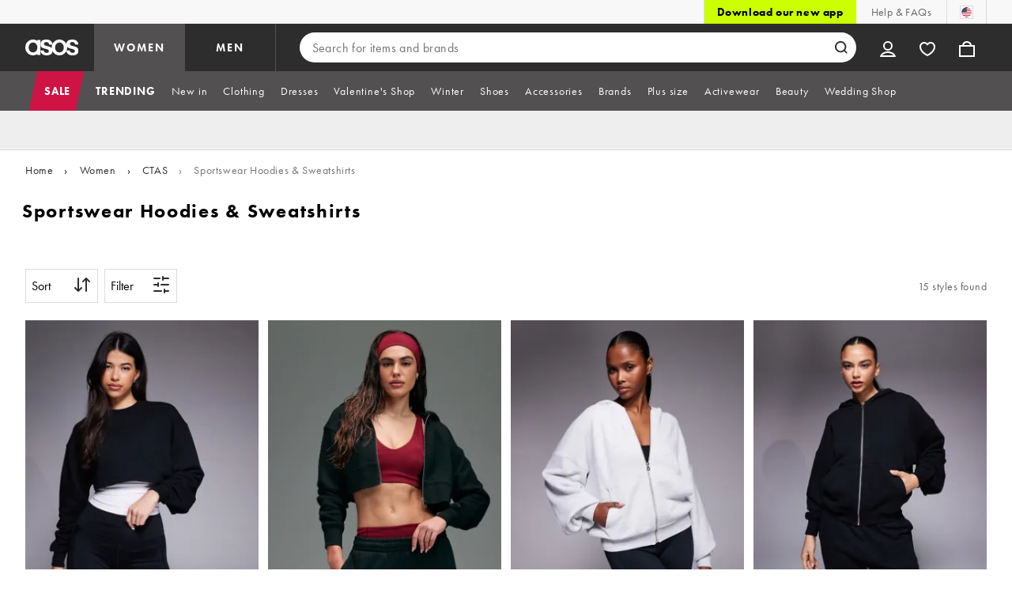

--- FILE ---
content_type: text/html; charset=utf-8
request_url: https://www.asos.com/us/women/ctas/fashion-online-11/cat/?cid=13493&ctaref=shop%7Cdresses%7Cww_hp_promo_25
body_size: 51449
content:

    <!DOCTYPE html>
    <!--13.0.0-216-07fae351-->
    <html lang="en-US" data-platform="desktop" data-store-code="US" data-country-code="US" data-gender="women" data-sct-version="13.0.0-216-07fae351">
      <head><script>!function(i,n){let o=window[i]=window[i]||{};o=o[n]=o[n]||{},o._cookieData={initialLength:document.cookie.length,initialCount:document.cookie.split(";").length}}("asos","siteChrome");
//# sourceMappingURL=https://assets.asosservices.com/sitechromepublisher/cookieScript.8ac7551e.inlined.js.map</script><meta charSet="utf-8"/><title>Sportswear Hoodies & Sweatshirts</title><meta name="description" content="Trend | Fashion Trends Online | ASOS"/><meta name="p:domain_verify" content="7d543da16a86f7ad75c452097bfa9e47"/><meta name="msvalidate.01" content="0BC251BA275FCFB5D0505FEBC89F03B6"/><meta property="fb:app_id" content="123073601043263"/><meta name="viewport" content="width=device-width, initial-scale=1"/><meta name="Slurp" content="NOODP"/><meta name="Slurp" content="NOYDIR"/><link rel="apple-touch-icon" sizes="180x180" href="/apple-touch-icon.png"/><link rel="icon" type="image/png" sizes="32x32" href="/favicon-32x32.png"/><link rel="icon" type="image/png" sizes="16x16" href="/favicon-16x16.png"/><link rel="manifest" href="/manifest.json"/><link rel="mask-icon" href="/safari-pinned-tab.svg" color="#2d2d2d"/><link href="https://assets.asosservices.com" rel="preconnect"/><link href="https://ci.asosservices.com" rel="preconnect"/><link href="https://images.asos-media.com" rel="preconnect"/><link href="https://my.asos.com" rel="preconnect"/><link href="https://cdn.optimizely.com" rel="preconnect"/><meta name="theme-color" content="#2d2d2d"/>
    <link rel="alternate" hreflang="en-GB" href="https://www.asos.com/women/ctas/fashion-online-11/cat/?cid&#x3D;13493" />
    <link rel="alternate" hreflang="en-US" href="https://www.asos.com/us/women/ctas/fashion-online-11/cat/?cid&#x3D;13493" />
    <link rel="alternate" hreflang="fr-FR" href="https://www.asos.com/fr/femme/ctas/mode-en-ligne-11/cat/?cid&#x3D;13493" />
    <link rel="alternate" hreflang="de-DE" href="https://www.asos.com/de/damen/ctas/online-mode-11/cat/?cid&#x3D;13493" />
    <link rel="alternate" hreflang="it-IT" href="https://www.asos.com/it/donna/ctas/moda-online-11/cat/?cid&#x3D;13493" />
    <link rel="alternate" hreflang="es-ES" href="https://www.asos.com/es/mujer/ctas/moda-online-11/cat/?cid&#x3D;13493" />
    <link rel="alternate" hreflang="en-AU" href="https://www.asos.com/au/women/ctas/fashion-online-11/cat/?cid&#x3D;13493" />
    <link rel="alternate" hreflang="x-default" href="https://www.asos.com/women/ctas/fashion-online-11/cat/?cid&#x3D;13493" />
    <link rel="alternate" hreflang="sv-SE" href="https://www.asos.com/se/kvinna/ctas/mode-pa-natet-11/cat/?cid&#x3D;13493" />
    <link rel="alternate" hreflang="nl-NL" href="https://www.asos.com/nl/dames/ctas/fashion-online-11/cat/?cid&#x3D;13493" />
    <link rel="alternate" hreflang="da-DK" href="https://www.asos.com/dk/kvinder/ctas/mode-online-11/cat/?cid&#x3D;13493" />
    <link rel="alternate" hreflang="pl-PL" href="https://www.asos.com/pl/kobiety/ctas/moda-online-11/cat/?cid&#x3D;13493" />
<link rel="canonical" href=""/><link rel="preload" href="https://assets.asosservices.com/asos-ui/manifest/windowManifest.js" as="script"/><script>!function(n,e){const a=window.NREUM=window.NREUM||{};Object.assign(a,{init:{privacy:{cookies_enabled:!0}},loader_config:{accountID:e,trustKey:e,agentID:"1103197001",licenseKey:n,applicationID:"1103197001"},info:{beacon:"bam.nr-data.net",errorBeacon:"bam.nr-data.net",licenseKey:n,applicationID:"1103197001",sa:1}})}("3edea625b0","711799");
//# sourceMappingURL=https://assets.asosservices.com/sitechromepublisher/newRelicSettingsScript.7ad45646.inlined.js.map</script><script src="https://assets.asosservices.com/sitechromepublisher/client.newRelicProSpa.8ceb71.js"></script><link rel="preload" href="https://assets.asosservices.com/fonts/futura-pt/book.1bb391ee.woff2" as="font" type="font/woff2" crossorigin="anonymous"/><link rel="preload" href="https://assets.asosservices.com/fonts/futura-pt/bold.11074381.woff2" as="font" type="font/woff2" crossorigin="anonymous"/><style>:root{--11lcxa5:#2d2d2d;--18bniqv:45,45,45;--1fot7dv:#000;--3pchel:#fff;--1cripqf:255,255,255;--4439lq:#525050;--f1xms7:#666;--10c6hzt:#767676;--h1m6hk:#929292;--na3s62:#ddd;--1wwppwc:#eee;--sm859b:#f8f8f8;--6gu3az:#f9f9f9;--1e93okh:#018849;--14cp6y8:#006637;--5eoeaa:#cceede;--a5az0j:#ff9c32;--fc982a:#b6752f;--1njx4kw:#ffebcc;--1cf22is:#0770cf;--lzto1h:#1862a5;--xes0jb:#cde2f5;--1xvrmqx:#d01345;--1j5f6ai:#fae7ec;--1mii22u:#ff3b30;--1ffq8ns:#6f5cff;--stskl1:#9797ff;--1lx7ll5:#4f41c5;--1asa9bf:#bfc9ff;--oyq41c:#f1efff;--19qikbp:#ff8753;--1gu65g4:#f75a27;--rrfoye:#ffd2bf;--cod972:#79e69e;--173zcrj:#5cd881;--19t30l9:#d7ffdb;--45kpnl:#212121;--198t7lw:#1f1e1e;--19n3pjb:#282828}
/*# sourceMappingURL=https://assets.asosservices.com/sitechromepublisher/palette.20d300df98.css.map */</style><style>/*! license: https://assets.asosservices.com/fonts/futura-pt/LICENSE.txt */@font-face{font-display:swap;font-family:futura-pt;font-style:normal;font-weight:400;src:url(https://assets.asosservices.com/fonts/futura-pt/book.1bb391ee.woff2) format("woff2")}</style><style>.leavesden1{font-size:18px;letter-spacing:.6px;line-height:24px}.leavesden1,.leavesden2{font-style:normal;font-weight:400}.leavesden2{font-size:16px;letter-spacing:.4px;line-height:22px}.leavesden3{font-size:14px;letter-spacing:.6px;line-height:20px}.leavesden3,.leavesden4{font-style:normal;font-weight:400}.leavesden4{font-size:12px;letter-spacing:.8px;line-height:16px}</style><style>/*! license: https://assets.asosservices.com/fonts/futura-pt/LICENSE.txt */@font-face{font-display:swap;font-family:futura-pt;font-style:normal;font-weight:700;src:url(https://assets.asosservices.com/fonts/futura-pt/bold.11074381.woff2) format("woff2")}</style><style>.barnsley1{font-size:60px;font-style:normal;font-weight:700;letter-spacing:1.5px;line-height:72px}.barnsley2{font-size:48px;line-height:56px}.barnsley2,.barnsley3{font-style:normal;font-weight:700;letter-spacing:1.2px}.barnsley3{font-size:36px;line-height:44px}.barnsley4{font-size:28px;line-height:36px}.barnsley4,.barnsley5{font-style:normal;font-weight:700;letter-spacing:1.2px}.barnsley5{font-size:24px;line-height:30px}.london1{font-size:18px;font-style:normal;font-weight:700;letter-spacing:.8px;line-height:24px}.london2{line-height:22px}.london2,.london2-button{font-size:16px;font-style:normal;font-weight:700;letter-spacing:.6px}.london2-button{line-height:18px}.london3{line-height:20px}.london3,.london3-button{font-size:14px;font-style:normal;font-weight:700;letter-spacing:.8px}.london3-button{line-height:16px}.london4{font-size:12px;letter-spacing:1px;line-height:16px}.london4,.london5{font-style:normal;font-weight:700}.london5{font-size:10px;letter-spacing:1.2px;line-height:14px}</style><style>/*! license: https://assets.asosservices.com/fonts/futura-pt/LICENSE.txt */@font-face{font-display:swap;font-family:futura-pt;font-style:normal;font-weight:500;src:url(https://assets.asosservices.com/fonts/futura-pt/demi.18851e1e.woff2) format("woff2")}</style><style>.asosWorld1{font-size:60px;letter-spacing:-1.8px;line-height:48px}.asosWorld1,.asosWorld2{font-style:normal;font-weight:500}.asosWorld2{font-size:48px;letter-spacing:-1.44px;line-height:38px}.asosWorld3{font-size:36px;font-style:normal;font-weight:500;letter-spacing:-1.08px;line-height:28px;text-transform:uppercase}</style><style>body{font-family:futura-pt,Tahoma,Geneva,Verdana,Arial,sans-serif}</style><link href="https://assets.asosservices.com/sitechromepublisher/vendors.2bd15dd0514c602d0c5b.css" rel="stylesheet"/><link href="https://assets.asosservices.com/sitechromepublisher/client.sitechrome.styles.64ffd9167b0438edf809.css" rel="stylesheet"/><link data-chunk="main" rel="stylesheet" href="/assets/plp/styles/1a00c2cf311708897bfb.css">
<link data-chunk="CATEGORY_PAGE" rel="stylesheet" href="/assets/plp/styles/1682915457fe98d0925d.css">
<link data-chunk="CATEGORY_PAGE" rel="stylesheet" href="/assets/plp/styles/d32a13ffae7e69d04295.css"><meta name="robots" content="noindex"/>


<meta property="og:url" content="null" />
<meta property="og:type" content="product.group" />
<meta property="og:title" content="Sportswear Hoodies & Sweatshirts" />
<meta property="og:description" content="Trend | Fashion Trends Online | ASOS" />
<meta property="og:image" content="https://www.asos.com/assets/asos-ui/favicons/social-share-1x.jpg" />
<meta name="twitter:card" content="summary" />
<meta property="twitter:site" content="@asos" />
<script src="https://cdn.cookielaw.org/scripttemplates/otSDKStub.js" type="text/javascript" data-dlayer-ignore="true" data-document-language="true" data-domain-script="908f7fca-dbc5-4b3a-8f6b-ed734de0cb52"></script><script>function OptanonWrapper() {}</script>
<script>(window.BOOMR_mq=window.BOOMR_mq||[]).push(["addVar",{"rua.upush":"false","rua.cpush":"false","rua.upre":"false","rua.cpre":"false","rua.uprl":"false","rua.cprl":"false","rua.cprf":"false","rua.trans":"","rua.cook":"false","rua.ims":"false","rua.ufprl":"false","rua.cfprl":"false","rua.isuxp":"false","rua.texp":"norulematch","rua.ceh":"false","rua.ueh":"false","rua.ieh.st":"0"}]);</script>
<script>!function(){function o(n,i){if(n&&i)for(var r in i)i.hasOwnProperty(r)&&(void 0===n[r]?n[r]=i[r]:n[r].constructor===Object&&i[r].constructor===Object?o(n[r],i[r]):n[r]=i[r])}try{var n=decodeURIComponent("%7B%22AutoXHR%22%3A%20%7B%22monitorFetch%22%3A%20true%7D%2C%22ResourceTiming%22%3A%20%7B%20%22clearOnBeacon%22%3A%20true%20%7D%2C%22Akamai%22%3A%20%7B%22enabled%22%3Afalse%7D%7D");if(n.length>0&&window.JSON&&"function"==typeof window.JSON.parse){var i=JSON.parse(n);void 0!==window.BOOMR_config?o(window.BOOMR_config,i):window.BOOMR_config=i}}catch(r){window.console&&"function"==typeof window.console.error&&console.error("mPulse: Could not parse configuration",r)}}();</script>
                              <script>!function(e){var n="https://s.go-mpulse.net/boomerang/";if("True"=="True")e.BOOMR_config=e.BOOMR_config||{},e.BOOMR_config.PageParams=e.BOOMR_config.PageParams||{},e.BOOMR_config.PageParams.pci=!0,n="https://s2.go-mpulse.net/boomerang/";if(window.BOOMR_API_key="KEKMC-5QPEH-Y5FHE-8AH54-JDSN3",function(){function e(){if(!o){var e=document.createElement("script");e.id="boomr-scr-as",e.src=window.BOOMR.url,e.async=!0,i.parentNode.appendChild(e),o=!0}}function t(e){o=!0;var n,t,a,r,d=document,O=window;if(window.BOOMR.snippetMethod=e?"if":"i",t=function(e,n){var t=d.createElement("script");t.id=n||"boomr-if-as",t.src=window.BOOMR.url,BOOMR_lstart=(new Date).getTime(),e=e||d.body,e.appendChild(t)},!window.addEventListener&&window.attachEvent&&navigator.userAgent.match(/MSIE [67]\./))return window.BOOMR.snippetMethod="s",void t(i.parentNode,"boomr-async");a=document.createElement("IFRAME"),a.src="about:blank",a.title="",a.role="presentation",a.loading="eager",r=(a.frameElement||a).style,r.width=0,r.height=0,r.border=0,r.display="none",i.parentNode.appendChild(a);try{O=a.contentWindow,d=O.document.open()}catch(_){n=document.domain,a.src="javascript:var d=document.open();d.domain='"+n+"';void(0);",O=a.contentWindow,d=O.document.open()}if(n)d._boomrl=function(){this.domain=n,t()},d.write("<bo"+"dy onload='document._boomrl();'>");else if(O._boomrl=function(){t()},O.addEventListener)O.addEventListener("load",O._boomrl,!1);else if(O.attachEvent)O.attachEvent("onload",O._boomrl);d.close()}function a(e){window.BOOMR_onload=e&&e.timeStamp||(new Date).getTime()}if(!window.BOOMR||!window.BOOMR.version&&!window.BOOMR.snippetExecuted){window.BOOMR=window.BOOMR||{},window.BOOMR.snippetStart=(new Date).getTime(),window.BOOMR.snippetExecuted=!0,window.BOOMR.snippetVersion=12,window.BOOMR.url=n+"KEKMC-5QPEH-Y5FHE-8AH54-JDSN3";var i=document.currentScript||document.getElementsByTagName("script")[0],o=!1,r=document.createElement("link");if(r.relList&&"function"==typeof r.relList.supports&&r.relList.supports("preload")&&"as"in r)window.BOOMR.snippetMethod="p",r.href=window.BOOMR.url,r.rel="preload",r.as="script",r.addEventListener("load",e),r.addEventListener("error",function(){t(!0)}),setTimeout(function(){if(!o)t(!0)},3e3),BOOMR_lstart=(new Date).getTime(),i.parentNode.appendChild(r);else t(!1);if(window.addEventListener)window.addEventListener("load",a,!1);else if(window.attachEvent)window.attachEvent("onload",a)}}(),"".length>0)if(e&&"performance"in e&&e.performance&&"function"==typeof e.performance.setResourceTimingBufferSize)e.performance.setResourceTimingBufferSize();!function(){if(BOOMR=e.BOOMR||{},BOOMR.plugins=BOOMR.plugins||{},!BOOMR.plugins.AK){var n=""=="true"?1:0,t="",a="aojt5uixeeo5a2lqmeva-f-932eba0d3-clientnsv4-s.akamaihd.net",i="false"=="true"?2:1,o={"ak.v":"39","ak.cp":"823322","ak.ai":parseInt("243464",10),"ak.ol":"0","ak.cr":8,"ak.ipv":4,"ak.proto":"h2","ak.rid":"68c0bf89","ak.r":44332,"ak.a2":n,"ak.m":"dscx","ak.n":"essl","ak.bpcip":"3.147.62.0","ak.cport":35060,"ak.gh":"23.33.28.201","ak.quicv":"","ak.tlsv":"tls1.3","ak.0rtt":"","ak.0rtt.ed":"","ak.csrc":"-","ak.acc":"","ak.t":"1768972586","ak.ak":"hOBiQwZUYzCg5VSAfCLimQ==[base64]/dUVHbm+1hkZRP8bwl1ePq9FZVPTN2K30IUUkB/QPRvBE0uXVATFHrQUusAfTvpItyIs/kCuZsxus5ZoLj/ybCHRWpSPtPehxxOS8MakU1CxebPmgAaBtwOuJE+B2/D1agj5dLpjUJ35aWio3XIezbIN0AG36WeKWr/OFDOR7LS28lt8Vh+kbb/PHeDRE=","ak.pv":"785","ak.dpoabenc":"","ak.tf":i};if(""!==t)o["ak.ruds"]=t;var r={i:!1,av:function(n){var t="http.initiator";if(n&&(!n[t]||"spa_hard"===n[t]))o["ak.feo"]=void 0!==e.aFeoApplied?1:0,BOOMR.addVar(o)},rv:function(){var e=["ak.bpcip","ak.cport","ak.cr","ak.csrc","ak.gh","ak.ipv","ak.m","ak.n","ak.ol","ak.proto","ak.quicv","ak.tlsv","ak.0rtt","ak.0rtt.ed","ak.r","ak.acc","ak.t","ak.tf"];BOOMR.removeVar(e)}};BOOMR.plugins.AK={akVars:o,akDNSPreFetchDomain:a,init:function(){if(!r.i){var e=BOOMR.subscribe;e("before_beacon",r.av,null,null),e("onbeacon",r.rv,null,null),r.i=!0}return this},is_complete:function(){return!0}}}}()}(window);</script></head>
      <body>
        <iframe sandbox="allow-scripts allow-same-origin allow-forms" id="secure-script-container" tabindex="-1" aria-hidden="true" style="visibility: hidden; position: absolute; left: 0; top: 0; height: 0; width: 0; border: none;"></iframe>
        <div id="chrome-main-content">
          <div class="chrome-main-content--accessible"><div id="chrome-welcome-mat"></div><div id="chrome-header"><header><a href="#chrome-app-container" class="BPHVVzR TYb4J9A EVhxZk8 leavesden2" data-testid="skip-to-content">Skip to main content</a><div class="Fmy9ifd" data-testid="unsupported-browser-message"><div class="dsEdn6o"><div class="AIkY9uF"><div class="m2JksKr TNLlZ7K london3">your browser is not supported</div><div class="j2eZ7P_ ZHWKoMf leavesden3">To use ASOS, we recommend using the latest versions of Chrome, Firefox, Safari or Edge</div></div></div></div><div class="vcXJfPO fVdHxMU" data-testid="topbar"><div class="m8VFiIf"><ul class="myUaKmo"><li><a href="https://www.asos.com/us/discover/our-apps?ctaref=topbar%7Cdownload+app%7Cour+apps" data-testid="download-app" class="eWFSkWC ZHWKoMf leavesden3">Download our new app</a></li><li><a href="https://www.asos.com/us/customer-care/" data-testid="help" class="R2BDZ6J TYb4J9A">Help &amp; FAQs</a></li><li><div class="RxHz4Yh" data-testid="country-selector"><button class="breiRmE TYb4J9A" data-testid="country-selector-btn" type="button" aria-label="You&#x27;re in United States Change"><img src="https://assets.asosservices.com/storesa/images/flags/us.png" alt="United States" class="Oqkee2R"/></button></div></li></ul></div></div><div class="NHFyvmm headroom-wrapper"><div id="chrome-sticky-header" class="headroom headroom--unfixed"><div class="R9mnQSo"><div class="z8CtOyj fVdHxMU" data-testid="header"><div class="w45mOEA"><button class="btUA6FL" aria-label="Open navigation menu" data-testid="burger-menu-button"><span class="BKBoO9a TYb4J9A c_IO2I_ AYL96eR JpgornA isI7xiu"></span></button><a class="afrMdWS TYb4J9A" href="https://www.asos.com/us/" data-testid="asoslogo"><img alt="ASOS home" src="[data-uri]" class="D5Ykbau"/></a><ul class="zSeAQkS Z0N9JbW" data-testid="floornav"><li><a class="izvZA3y fVdHxMU TYb4J9A" data-testid="women-floor" href="https://www.asos.com/us/women/" id="women-floor">WOMEN</a></li><li><a class="izvZA3y fVdHxMU TYb4J9A" data-testid="men-floor" href="https://www.asos.com/us/men/" id="men-floor">MEN</a></li></ul><div class="x0RFhM4"><div class="jgxJaMT" data-testid="search-overlay-shadow" aria-hidden="true" role="presentation"></div><form action="//www.asos.com/us/search/" class="zel29Kx" data-testid="search-form" method="get"><div class="MsBN5Ou" data-testid="search-field"><span class="oZmI2CF" aria-hidden="true"></span><input type="search" id="chrome-search" name="q" class="KRZT5cj fVdHxMU TYb4J9A" autoComplete="off" autoCorrect="off" spellcheck="off" placeholder="Search for items and brands" data-testid="search-input" aria-autocomplete="list" aria-haspopup="listbox" aria-describedby="search-instructions" aria-label="Search for items and brands" maxLength="150" value=""/><div id="search-instructions" class="ZOmZepG">Begin typing to search, use arrow keys to navigate, enter to select</div><button class="vjmVpyd" type="submit" disabled="" data-testid="search-button-inline"><svg viewBox="0 0 17 17" role="img" aria-labelledby="search-icon"><title id="search-icon">Search</title><path fill="currentColor" fill-rule="nonzero" d="M7.65 15.3a7.65 7.65 0 1 1 5.997-2.9c-.01.012 3.183 3.297 3.183 3.297l-1.22 1.18s-3.144-3.283-3.154-3.275A7.618 7.618 0 0 1 7.65 15.3zm0-2a5.65 5.65 0 1 0 0-11.3 5.65 5.65 0 0 0 0 11.3z"></path></svg></button><div class="GSho_2H"><div class="E6GUnIS AQi6YMD" aria-live="polite"></div></div></div></form></div></div><ul class="hv2vTHr" data-testid="widgets"><li class="mZvZT9m S0a1Qri"><div><div><div id="myAccountDropdown" class="OVxuqjQ"><button type="button" icon="dejKRrj c_IO2I_" icontype="accountUnfilled" data-testid="myAccountIcon" class="KH34gk4 TYb4J9A mSjTvvT" aria-expanded="false" aria-controls="myaccount-dropdown" aria-label="My Account"><span type="accountUnfilled" class="dejKRrj c_IO2I_ AYL96eR JpgornA isI7xiu"></span></button><div class="KjCxFll" data-testid="myaccount-dropdown" id="myaccount-dropdown"><div class="EGwAGf7"><div class="fZwceSp"><div class="DevVB66"><div class="OPGaUix"><div class="cXZXqST"><span class="DwRt6tf AAonn85 london2">Welcome to ASOS</span><span class="xbfHIic"><button data-testid="signin-link" role="link" class="qQoHatg sY3mB1c london3-button UNPPQ3g _whpW_Q" type="button"><span class="IoxIrTY">Sign In</span></button><button data-testid="signup-link" role="link" class="qQoHatg sY3mB1c london3-button hgH_Y9G _whpW_Q" type="button"><span class="IoxIrTY">Join</span></button></span></div></div><div class="wS_YkOh"><ul class="F7CGtue"><li><a href="https://my.asos.com/my-account?country=US&amp;keyStoreDataversion=qx71qrg-45&amp;lang=en-US&amp;nlid=nav%20header&amp;store=US" class="PMznYv3 TYb4J9A EVhxZk8 leavesden2" data-testid="myaccount-link"><span class="pggyrBd FfmKyt0 ZqXYTuz"></span>My Account</a></li><li><a href="https://my.asos.com/my-account/orders?country=US&amp;keyStoreDataversion=qx71qrg-45&amp;lang=en-US&amp;nlid=nav%20header&amp;store=US" class="PMznYv3 TYb4J9A EVhxZk8 leavesden2" data-testid="myorders-link"><span class="cWzaeb1 FfmKyt0 ZqXYTuz"></span>My Orders</a></li></ul></div></div></div></div></div></div></div></div></li><li class="mZvZT9m"><a type="a" href="https://www.asos.com/us/saved-lists/?nlid=nav header" icon="vQeUV7s c_IO2I_" icontype="heartUnfilled" data-testid="savedItemsIcon" class="KH34gk4 TYb4J9A mSjTvvT" aria-label="Saved Items"><span type="heartUnfilled" class="vQeUV7s c_IO2I_ AYL96eR JpgornA isI7xiu"></span></a></li><li class="mZvZT9m"><a type="a" href="https://www.asos.com/us/bag?nlid=nav header" icon="LpoEdV8 c_IO2I_" icontype="bagUnfilled" data-testid="miniBagIcon" class="KH34gk4 TYb4J9A mSjTvvT" aria-label="Bag %{smart_count} item |||| %{smart_count} items"><span type="bagUnfilled" class="LpoEdV8 c_IO2I_ AYL96eR JpgornA isI7xiu"></span></a></li></ul></div></div><div class="AIjKzKx"><div><nav aria-hidden="true" aria-label="false" class="VylGWEt LZ9LVYB" data-testid="primarynav-large"><div role="tablist" class="x_RqXmD" tabindex="-1"><button id="tab-3da90748-3527-4dae-a886-9df4b299c433" data-id="3da90748-3527-4dae-a886-9df4b299c433" data-index="0" class="yI6sHXc TYb4J9A fVdHxMU" role="tab" aria-controls="3da90748-3527-4dae-a886-9df4b299c433" aria-selected="false" data-testid="primarynav-button"><span class="cSfPh9_ h9iITxj TYb4J9A"><span>SALE</span></span></button><div id="3da90748-3527-4dae-a886-9df4b299c433" role="tabpanel" aria-hidden="true" aria-labelledby="tab-3da90748-3527-4dae-a886-9df4b299c433" class="EsGFLPm"><div class="q1Xq2PY" data-testid="secondarynav-container"><div class="C8F3KZ5" aria-hidden="true" data-testid="backdrop"></div><div class="M8Zxf1o"><nav class="GL2wQf0" data-id="3da90748-3527-4dae-a886-9df4b299c433" data-testid="secondarynav-flyout" aria-label="Secondary Navigation"><div class="ZAntzlZ gQnHLST"><div id="84c14c2b-8da4-4a3b-8c40-7729c6746c33" class="D_5cNi8 TNLlZ7K london3">Shop by Category</div><ul aria-labelledby="84c14c2b-8da4-4a3b-8c40-7729c6746c33" class="c2oEXGw"><li><a class="R5kwVNg ZHWKoMf leavesden3 ByM_HVJ TYb4J9A IYWNptd" data-testid="text-link" data-first="true" href="https://www.asos.com/us/women/sale/ctas/sale-edit-4/cat/?cid=28042#nlid=ww|sale|shop+by+category|sale+winter+essentials">SALE Winter essentials</a></li><li><a class="R5kwVNg ZHWKoMf leavesden3 ByM_HVJ TYb4J9A jvta8m3 TNLlZ7K london3" data-testid="text-link" href="https://www.asos.com/us/women/sale/cat/?cid=7046#nlid=ww|sale|shop+by+category|view+all+sale">View All Sale</a></li><li><a class="R5kwVNg ZHWKoMf leavesden3 ByM_HVJ TYb4J9A" data-testid="text-link" href="https://www.asos.com/us/women/sale/jackets-coats/cat/?cid=2110#nlid=ww|sale|shop+by+category|sale+coats+%26+jackets">Sale Coats &amp; Jackets</a></li><li><a class="R5kwVNg ZHWKoMf leavesden3 ByM_HVJ TYb4J9A" data-testid="text-link" href="https://www.asos.com/us/women/sale/knitwear/cat/?cid=2893#nlid=ww|sale|shop+by+category|sale+sweaters+%26+cardigans">Sale Sweaters &amp; Cardigans</a></li><li><a class="R5kwVNg ZHWKoMf leavesden3 ByM_HVJ TYb4J9A" data-testid="text-link" href="https://www.asos.com/us/women/sale/shoes/cat/?cid=1931#nlid=ww|sale|shop+by+category|sale+shoes+%26+sneakers">Sale Shoes &amp; Sneakers</a></li><li><a class="R5kwVNg ZHWKoMf leavesden3 ByM_HVJ TYb4J9A" data-testid="text-link" href="https://www.asos.com/us/women/sale/dresses/cat/?cid=5235#nlid=ww|sale|shop+by+category|sale+dresses">Sale Dresses</a></li><li><a class="R5kwVNg ZHWKoMf leavesden3 ByM_HVJ TYb4J9A" data-testid="text-link" href="https://www.asos.com/us/women/sale/tops/cat/?cid=4167#nlid=ww|sale|shop+by+category|sale+tops">Sale Tops</a></li><li><a class="R5kwVNg ZHWKoMf leavesden3 ByM_HVJ TYb4J9A" data-testid="text-link" href="https://www.asos.com/us/women/sale/jeans/cat/?cid=4331#nlid=ww|sale|shop+by+category|sale+jeans">Sale Jeans</a></li><li><a class="R5kwVNg ZHWKoMf leavesden3 ByM_HVJ TYb4J9A" data-testid="text-link" href="https://www.asos.com/us/women/sale/activewear/cat/?cid=26953#nlid=ww|sale|shop+by+category|sale+activewear">Sale Activewear</a></li><li><a class="R5kwVNg ZHWKoMf leavesden3 ByM_HVJ TYb4J9A" data-testid="text-link" href="https://www.asos.com/us/women/sale/cat/?cid=7046&amp;currentpricerange=5-485&amp;refine=attribute_1047:8385,8386,8397,8402#nlid=ww|sale|shop+by+category|sale+bottoms">Sale Bottoms</a></li><li><a class="R5kwVNg ZHWKoMf leavesden3 ByM_HVJ TYb4J9A" data-testid="text-link" href="https://www.asos.com/us/women/sale/swimwear-beachwear/cat/?cid=5263#nlid=ww|sale|shop+by+category|sale+swim">Sale Swim</a></li><li><a class="R5kwVNg ZHWKoMf leavesden3 ByM_HVJ TYb4J9A" data-testid="text-link" href="https://www.asos.com/us/women/sale/accessories/cat/?cid=1929#nlid=ww|sale|shop+by+category|sale+accessories">Sale Accessories</a></li></ul></div><div class="ZAntzlZ gQnHLST"><div id="98ae8881-df09-4eb8-b6bf-829d8f938f48" class="D_5cNi8 TNLlZ7K london3">Shop by Price</div><ul class="eJBAnNI" aria-labelledby="98ae8881-df09-4eb8-b6bf-829d8f938f48"><li class="M7gocsy"><a href="https://www.asos.com/us/women/sale/cat/?cid=7046&amp;currentpricerange=5-485&amp;refine=currentprice:5%3C25#nlid=ww|sale|shop+by+price|%2425+and+under"><div class="t59WK7b"><div aria-hidden="true" class="WMI3f1T nU2sw3N hTHiegI" role="presentation" title="$25 and Under"></div></div><span class="tL3v8fO ZHWKoMf leavesden3 ByM_HVJ">$25 and Under</span></a></li><li class="M7gocsy"><a href="https://www.asos.com/us/women/sale/cat/?cid=7046&amp;currentpricerange=5-485&amp;refine=currentprice:5%3C50#nlid=ww|sale|shop+by+price|%2450+and+under"><div class="t59WK7b"><div aria-hidden="true" class="WMI3f1T nU2sw3N hTHiegI" role="presentation" title="$50 and Under"></div></div><span class="tL3v8fO ZHWKoMf leavesden3 ByM_HVJ">$50 and Under</span></a></li><li class="M7gocsy"><a href="https://www.asos.com/us/women/sale/cat/?cid=7046&amp;currentpricerange=5-485&amp;refine=currentprice:5%3C75#nlid=ww|sale|shop+by+price|%2475+and+under"><div class="t59WK7b"><div aria-hidden="true" class="WMI3f1T nU2sw3N hTHiegI" role="presentation" title="$75 and Under"></div></div><span class="tL3v8fO ZHWKoMf leavesden3 ByM_HVJ">$75 and Under</span></a></li><li class="M7gocsy"><a href="https://www.asos.com/us/women/sale/cat/?cid=7046&amp;currentpricerange=5-485&amp;refine=currentprice:5%3C100#nlid=ww|sale|shop+by+price|%24100+and+under"><div class="t59WK7b"><div aria-hidden="true" class="WMI3f1T nU2sw3N hTHiegI" role="presentation" title="$100 and Under"></div></div><span class="tL3v8fO ZHWKoMf leavesden3 ByM_HVJ">$100 and Under</span></a></li></ul></div><div class="ZAntzlZ gQnHLST"><div id="1ceadbfd-4ea9-4e65-9270-abd448b2ab5e" class="D_5cNi8 TNLlZ7K london3">Shop by Brand</div><ul aria-labelledby="1ceadbfd-4ea9-4e65-9270-abd448b2ab5e" class="c2oEXGw"><li><a class="R5kwVNg ZHWKoMf leavesden3 ByM_HVJ TYb4J9A jvta8m3 TNLlZ7K london3" data-testid="text-link" href="https://www.asos.com/us/women/sale/a-to-z-of-brands/cat/?cid=5526#nlid=ww|sale|shop+by+brand|a-z+of+brands">A-Z of Brands</a></li><li><a class="R5kwVNg ZHWKoMf leavesden3 ByM_HVJ TYb4J9A" data-testid="text-link" href="https://www.asos.com/us/women/sale/a-to-z-of-brands/adidas/cat/?cid=11220#nlid=ww|sale|shop+by+brand|adidas">adidas</a></li><li><a class="R5kwVNg ZHWKoMf leavesden3 ByM_HVJ TYb4J9A" data-testid="text-link" href="https://www.asos.com/us/women/sale/a-to-z-of-brands/asos-design/cat/?cid=27870#nlid=ww|sale|shop+by+brand|asos+design">ASOS Design</a></li><li><a class="R5kwVNg ZHWKoMf leavesden3 ByM_HVJ TYb4J9A" data-testid="text-link" href="https://www.asos.com/us/women/sale/a-to-z-of-brands/free-people/cat/?cid=14888#nlid=ww|sale|shop+by+brand|free+people">Free People</a></li><li><a class="R5kwVNg ZHWKoMf leavesden3 ByM_HVJ TYb4J9A" data-testid="text-link" href="https://www.asos.com/us/women/sale/a-to-z-of-brands/mango/cat/?cid=13073#nlid=ww|sale|shop+by+brand|mango">Mango</a></li><li><a class="R5kwVNg ZHWKoMf leavesden3 ByM_HVJ TYb4J9A" data-testid="text-link" href="https://www.asos.com/us/women/sale/a-to-z-of-brands/miss-selfridge/cat/?cid=25521#nlid=ww|sale|shop+by+brand|miss+selfridge">Miss Selfridge</a></li><li><a class="R5kwVNg ZHWKoMf leavesden3 ByM_HVJ TYb4J9A" data-testid="text-link" href="https://www.asos.com/us/women/sale/a-to-z-of-brands/new-balance/cat/?cid=10045#nlid=ww|sale|shop+by+brand|new+balance">New Balance</a></li><li><a class="R5kwVNg ZHWKoMf leavesden3 ByM_HVJ TYb4J9A" data-testid="text-link" href="https://www.asos.com/us/women/sale/a-to-z-of-brands/nike/cat/?cid=10761#nlid=ww|sale|shop+by+brand|nike">Nike</a></li><li><a class="R5kwVNg ZHWKoMf leavesden3 ByM_HVJ TYb4J9A" data-testid="text-link" data-last="true" href="https://www.asos.com/us/women/sale/a-to-z-of-brands/topshop/cat/?cid=29300#nlid=ww|sale|shop+by+brand|topshop">Topshop</a></li></ul></div></nav></div></div></div><button id="tab-4525f8b6-3492-4687-bf84-3fc97fa02e94" data-id="4525f8b6-3492-4687-bf84-3fc97fa02e94" data-index="1" class="yI6sHXc TYb4J9A fVdHxMU" role="tab" aria-controls="4525f8b6-3492-4687-bf84-3fc97fa02e94" aria-selected="false" data-testid="primarynav-button"><span class="cSfPh9_ opCC9bn"><span>TRENDING</span></span></button><div id="4525f8b6-3492-4687-bf84-3fc97fa02e94" role="tabpanel" aria-hidden="true" aria-labelledby="tab-4525f8b6-3492-4687-bf84-3fc97fa02e94" class="EsGFLPm"><div class="q1Xq2PY" data-testid="secondarynav-container"><div class="C8F3KZ5" aria-hidden="true" data-testid="backdrop"></div><div class="M8Zxf1o"><nav class="GL2wQf0" data-id="4525f8b6-3492-4687-bf84-3fc97fa02e94" data-testid="secondarynav-flyout" aria-label="Secondary Navigation"><div class="ZAntzlZ gQnHLST"><div id="45767d74-0c2d-41d4-b74f-8c148b4468ad" class="D_5cNi8 TNLlZ7K london3">Trends We&#x27;re Loving</div><ul class="kwGLqbY" aria-labelledby="45767d74-0c2d-41d4-b74f-8c148b4468ad"><li class="qy3o1dy"><a data-first="true" href="https://www.asos.com/us/women/ctas/us-only-hp-edit-8/cat/?cid=51543#nlid=ww|trending|trends+we%27re+loving|the+date+night+edit"><div class="DAWbaL1"><div aria-hidden="true" class="UM_y1IM nU2sw3N hTHiegI" role="presentation"></div></div><div class="D6_Ku8t TYb4J9A"><span class="Y101qby ZHWKoMf leavesden3 ByM_HVJ">The Date Night Edit</span></div></a></li><li class="qy3o1dy"><a href="https://www.asos.com/us/women/ctas/us-only-hp-edit-19/cat/?cid=51731#nlid=ww|trending|trends+we%27re+loving|cool+girl+staples"><div class="DAWbaL1"><div aria-hidden="true" class="UM_y1IM nU2sw3N hTHiegI" role="presentation"></div></div><div class="D6_Ku8t TYb4J9A"><span class="Y101qby ZHWKoMf leavesden3 ByM_HVJ">Cool Girl Staples</span></div></a></li><li class="qy3o1dy"><a href="https://www.asos.com/us/women/ctas/cat/?cid=51772#nlid=ww|trending|trends+we%27re+loving|winter+night%27s+out"><div class="DAWbaL1"><div aria-hidden="true" class="UM_y1IM nU2sw3N hTHiegI" role="presentation"></div></div><div class="D6_Ku8t TYb4J9A"><span class="Y101qby ZHWKoMf leavesden3 ByM_HVJ">Winter Night&#x27;s Out</span></div></a></li><li class="qy3o1dy"><a href="https://www.asos.com/us/women/ctas/us-only-hp-edit-4/cat/?cid=51539#nlid=ww|trending|trends+we%27re+loving|vacation+shop"><div class="DAWbaL1"><div aria-hidden="true" class="UM_y1IM nU2sw3N hTHiegI" role="presentation"></div></div><div class="D6_Ku8t TYb4J9A"><span class="Y101qby ZHWKoMf leavesden3 ByM_HVJ">Vacation Shop</span></div></a></li><li class="qy3o1dy"><a href="https://www.asos.com/us/women/ctas/us-only-hp-edit-23/cat/?cid=51758#nlid=ww|trending|trends+we%27re+loving|winter+wedding+guest"><div class="DAWbaL1"><div aria-hidden="true" class="UM_y1IM nU2sw3N hTHiegI" role="presentation"></div></div><div class="D6_Ku8t TYb4J9A"><span class="Y101qby ZHWKoMf leavesden3 ByM_HVJ">Winter Wedding Guest</span></div></a></li></ul></div><div class="ZAntzlZ gQnHLST"><div id="371edf12-57c9-41f5-b4c5-63b699baa2f8" class="D_5cNi8 TNLlZ7K london3 OskRl8L">Pre-Fall Lookbook</div><ul aria-labelledby="371edf12-57c9-41f5-b4c5-63b699baa2f8" class="vimTOd2 TJ129zU"><li class="TyHLlbx"><a data-testid="marketing-image" href="https://www.asos.com/us/women/ctas/52639/cat/?cid=52639#nlid=ww|trending|pre-fall+lookbook|the+winter+edit"><img class="m6NElHz nU2sw3N hTHiegI" style="min-height:100px;transition:height 0.2s" alt=""/><div class="Gul5384 k2foN9z gpXRza6"></div><span class="oeteTP1 AAonn85 london2 uW9LXW_">The Winter edit</span></a></li></ul></div><div class="ZAntzlZ gQnHLST"><div id="2cfa7faf-dc38-4165-8066-d2cab2fe0494" class="D_5cNi8 TNLlZ7K london3 OskRl8L">Wellness Era</div><ul aria-labelledby="2cfa7faf-dc38-4165-8066-d2cab2fe0494" class="vimTOd2 TJ129zU"><li class="TyHLlbx"><a data-testid="marketing-image" href="https://www.asos.com/us/women/ctas/us-only-hp-edit-33/cat/?cid=52184#nlid=ww|trending|wellness+era|your+wellness+era"><img class="m6NElHz nU2sw3N hTHiegI" style="min-height:100px;transition:height 0.2s" alt=""/><div class="Gul5384 k2foN9z gpXRza6"></div><span class="oeteTP1 AAonn85 london2 uW9LXW_">Your Wellness Era</span></a></li></ul></div><div class="ZAntzlZ gQnHLST"><div id="2bffc326-6f8b-4d22-93a5-ac6617c35416" class="D_5cNi8 TNLlZ7K london3 OskRl8L">Campus Chic</div><ul aria-labelledby="2bffc326-6f8b-4d22-93a5-ac6617c35416" class="vimTOd2 TJ129zU"><li class="TyHLlbx"><a data-testid="marketing-image" data-last="true" href="https://www.asos.com/us/women/ctas/us-only-hp-edit-10/cat/?cid=51545#nlid=ww|trending|campus+chic|campus+chic"><img class="m6NElHz nU2sw3N hTHiegI" style="min-height:100px;transition:height 0.2s" alt=""/><div class="Gul5384 k2foN9z gpXRza6"></div><span class="oeteTP1 AAonn85 london2 uW9LXW_">Campus Chic</span></a></li></ul></div></nav></div></div></div><button id="tab-1020946c-8949-4e9c-9719-43435002bcd4" data-id="1020946c-8949-4e9c-9719-43435002bcd4" data-index="2" class="yI6sHXc TYb4J9A fVdHxMU" role="tab" aria-controls="1020946c-8949-4e9c-9719-43435002bcd4" aria-selected="false" data-testid="primarynav-button"><span class="cSfPh9_"><span>New in</span></span></button><div id="1020946c-8949-4e9c-9719-43435002bcd4" role="tabpanel" aria-hidden="true" aria-labelledby="tab-1020946c-8949-4e9c-9719-43435002bcd4" class="EsGFLPm"><div class="q1Xq2PY" data-testid="secondarynav-container"><div class="C8F3KZ5" aria-hidden="true" data-testid="backdrop"></div><div class="M8Zxf1o"><nav class="GL2wQf0" data-id="1020946c-8949-4e9c-9719-43435002bcd4" data-testid="secondarynav-flyout" aria-label="Secondary Navigation"><div class="ZAntzlZ gQnHLST"><div id="f44ea221-7a84-41d3-8d75-6ef255f95b3c" class="D_5cNi8 TNLlZ7K london3">WHAT&#x27;S NEW</div><ul aria-labelledby="f44ea221-7a84-41d3-8d75-6ef255f95b3c" class="c2oEXGw"><li><a class="R5kwVNg ZHWKoMf leavesden3 ByM_HVJ TYb4J9A jvta8m3 TNLlZ7K london3" data-testid="text-link" data-first="true" href="https://www.asos.com/us/women/new-in/new-in-today/cat/?cid=51163#nlid=ww|new+in|what%27s+new|new+in:+today">New in: Today</a></li><li><a class="R5kwVNg ZHWKoMf leavesden3 ByM_HVJ TYb4J9A jvta8m3 TNLlZ7K london3" data-testid="text-link" href="https://www.asos.com/us/women/ctas/hub-edit-12/cat/?cid=51126#nlid=ww|new+in|what%27s+new|new+in:+selling+fast">New In: Selling Fast</a></li><li><a class="R5kwVNg ZHWKoMf leavesden3 ByM_HVJ TYb4J9A" data-testid="text-link" href="https://www.asos.com/us/women/new-in/cat/?cid=27108#nlid=ww|new+in|what%27s+new|view+all">View all</a></li><li><a class="R5kwVNg ZHWKoMf leavesden3 ByM_HVJ TYb4J9A" data-testid="text-link" href="https://www.asos.com/us/women/new-in/new-in-clothing/cat/?cid=2623#nlid=ww|new+in|what%27s+new|clothing">Clothing</a></li><li><a class="R5kwVNg ZHWKoMf leavesden3 ByM_HVJ TYb4J9A" data-testid="text-link" href="https://www.asos.com/us/women/new-in/new-in-clothing/cat/?cid=2623&amp;refine=attribute_10992:61379#nlid=ww|new+in|what%27s+new|dresses">Dresses</a></li><li><a class="R5kwVNg ZHWKoMf leavesden3 ByM_HVJ TYb4J9A" data-testid="text-link" href="https://www.asos.com/us/women/new-in/new-in-shoes/cat/?cid=6992#nlid=ww|new+in|what%27s+new|shoes">Shoes</a></li><li><a class="R5kwVNg ZHWKoMf leavesden3 ByM_HVJ TYb4J9A" data-testid="text-link" href="https://www.asos.com/us/women/new-in/new-in-shoes/cat/?cid=6992&amp;currentpricerange=15-380&amp;refine=attribute_1047:8606#nlid=ww|new+in|what%27s+new|sneakers">Sneakers</a></li><li><a class="R5kwVNg ZHWKoMf leavesden3 ByM_HVJ TYb4J9A" data-testid="text-link" href="https://www.asos.com/us/women/new-in/new-in-accessories/cat/?cid=27109#nlid=ww|new+in|what%27s+new|accessories">Accessories</a></li><li><a class="R5kwVNg ZHWKoMf leavesden3 ByM_HVJ TYb4J9A" data-testid="text-link" href="https://www.asos.com/us/women/new-in/cat/?cid=27108&amp;currentpricerange=5-865&amp;refine=attribute_10992:61387#nlid=ww|new+in|what%27s+new|jewelry">Jewelry</a></li></ul></div><div class="ZAntzlZ gQnHLST"><div id="70ca92e4-2901-4ccb-80e5-0941c38eb217" class="D_5cNi8 TNLlZ7K london3">Trends We&#x27;re Loving</div><ul class="kwGLqbY" aria-labelledby="70ca92e4-2901-4ccb-80e5-0941c38eb217"><li class="qy3o1dy"><a href="https://www.asos.com/us/women/print-outfits/polka-dot-clothing/cat/?cid=51756#nlid=ww|new+in|trends+we%27re+loving|polka+dots"><div class="DAWbaL1"><div aria-hidden="true" class="UM_y1IM nU2sw3N hTHiegI" role="presentation"></div></div><div class="D6_Ku8t TYb4J9A"><span class="Y101qby ZHWKoMf leavesden3 ByM_HVJ">Polka Dots</span></div></a></li><li class="qy3o1dy"><a href="https://www.asos.com/us/women/ctas/51615/cat/?cid=51615#nlid=ww|new+in|trends+we%27re+loving|new+season+colors"><div class="DAWbaL1"><div aria-hidden="true" class="UM_y1IM nU2sw3N hTHiegI" role="presentation"></div></div><div class="D6_Ku8t TYb4J9A"><span class="Y101qby ZHWKoMf leavesden3 ByM_HVJ">New Season Colors</span></div></a></li><li class="qy3o1dy"><a href="https://www.asos.com/us/women/ctas/us-only-hp-edit-12/cat/?cid=51722#nlid=ww|new+in|trends+we%27re+loving|layered+luxury"><div class="DAWbaL1"><div aria-hidden="true" class="UM_y1IM nU2sw3N hTHiegI" role="presentation"></div></div><div class="D6_Ku8t TYb4J9A"><span class="Y101qby ZHWKoMf leavesden3 ByM_HVJ">Layered Luxury</span></div></a></li><li class="qy3o1dy"><a href="https://www.asos.com/us/women/ctas/australia-online-fashion-9/cat/?cid=16647#nlid=ww|new+in|trends+we%27re+loving|burgundy+edit"><div class="DAWbaL1"><div aria-hidden="true" class="UM_y1IM nU2sw3N hTHiegI" role="presentation"></div></div><div class="D6_Ku8t TYb4J9A"><span class="Y101qby ZHWKoMf leavesden3 ByM_HVJ">Burgundy edit</span></div></a></li></ul></div><div class="ZAntzlZ gQnHLST"><div id="271a5c89-19ed-42aa-99b7-a86f32d4447f" class="D_5cNi8 TNLlZ7K london3">Brands New In</div><ul aria-labelledby="271a5c89-19ed-42aa-99b7-a86f32d4447f" class="c2oEXGw"><li><a class="R5kwVNg ZHWKoMf leavesden3 ByM_HVJ TYb4J9A" data-testid="text-link" href="https://www.asos.com/us/women/a-to-z-of-brands/arrange/cat/?cid=52289#nlid=ww|new+in|brands+new+in|arrange">ARRANGE</a></li><li><a class="R5kwVNg ZHWKoMf leavesden3 ByM_HVJ TYb4J9A" data-testid="text-link" href="https://www.asos.com/us/women/a-to-z-of-brands/afrm/cat/?cid=50795#nlid=ww|new+in|brands+new+in|afrm">AFRM</a></li><li><a class="R5kwVNg ZHWKoMf leavesden3 ByM_HVJ TYb4J9A" data-testid="text-link" href="https://www.asos.com/us/women/a-to-z-of-brands/free-people/cat/?cid=7610#nlid=ww|new+in|brands+new+in|free+people">Free People</a></li><li><a class="R5kwVNg ZHWKoMf leavesden3 ByM_HVJ TYb4J9A" data-testid="text-link" href="https://www.asos.com/us/women/a-to-z-of-brands/good-american/cat/?cid=52364#nlid=ww|new+in|brands+new+in|good+american">Good American</a></li><li><a class="R5kwVNg ZHWKoMf leavesden3 ByM_HVJ TYb4J9A" data-testid="text-link" href="https://www.asos.com/us/women/a-to-z-of-brands/mango/cat/?cid=8264#nlid=ww|new+in|brands+new+in|mango">MANGO</a></li><li><a class="R5kwVNg ZHWKoMf leavesden3 ByM_HVJ TYb4J9A" data-testid="text-link" href="https://www.asos.com/us/women/a-to-z-of-brands/oh-polly/cat/?cid=52407#nlid=ww|new+in|brands+new+in|topshop">Topshop</a></li></ul></div><div class="ZAntzlZ gQnHLST"><div id="ea45a471-c98e-4377-b3bb-5139abf51d66" class="D_5cNi8 TNLlZ7K london3 OskRl8L">TRENDING NEW IN</div><ul aria-labelledby="ea45a471-c98e-4377-b3bb-5139abf51d66" class="vimTOd2 TJ129zU"><li class="TyHLlbx"><a data-testid="marketing-image" data-last="true" href="https://www.asos.com/us/women/a-to-z-of-brands/arrange/cat/?cid=52289#nlid=ww|new+in|trending+new+in|arrange"><img class="m6NElHz nU2sw3N hTHiegI" style="min-height:100px;transition:height 0.2s" alt="ARRANGE"/><div class="Gul5384 k2foN9z ShNzmlQ AQi6YMD"></div></a></li></ul></div></nav></div></div></div><button id="tab-96b432e3-d374-4293-8145-b00772447cde" data-id="96b432e3-d374-4293-8145-b00772447cde" data-index="3" class="yI6sHXc TYb4J9A fVdHxMU" role="tab" aria-controls="96b432e3-d374-4293-8145-b00772447cde" aria-selected="false" data-testid="primarynav-button"><span class="cSfPh9_"><span>Clothing</span></span></button><div id="96b432e3-d374-4293-8145-b00772447cde" role="tabpanel" aria-hidden="true" aria-labelledby="tab-96b432e3-d374-4293-8145-b00772447cde" class="EsGFLPm"><div class="q1Xq2PY" data-testid="secondarynav-container"><div class="C8F3KZ5" aria-hidden="true" data-testid="backdrop"></div><div class="M8Zxf1o"><nav class="GL2wQf0" data-id="96b432e3-d374-4293-8145-b00772447cde" data-testid="secondarynav-flyout" aria-label="Secondary Navigation"><div class="ZAntzlZ MV4Uu8x"><div id="ce3796cf-9b31-4e2d-afd7-9ca492b06ec4" class="D_5cNi8 TNLlZ7K london3">SHOP BY PRODUCT</div><ul aria-labelledby="ce3796cf-9b31-4e2d-afd7-9ca492b06ec4" class="c2oEXGw"><li><a class="R5kwVNg ZHWKoMf leavesden3 ByM_HVJ TYb4J9A" data-testid="text-link" data-first="true" href="https://www.asos.com/us/women/new-in/new-in-clothing/cat/?cid=2623#nlid=ww|clothing|shop+by+product|new+in">New in</a></li><li><a class="R5kwVNg ZHWKoMf leavesden3 ByM_HVJ TYb4J9A jvta8m3 TNLlZ7K london3" data-testid="text-link" href="https://www.asos.com/us/women/ctas/usa-online-fashion-13/cat/?cid=16661#nlid=ww|clothing|shop+by+product|bestsellers">Bestsellers</a></li><li><a class="R5kwVNg ZHWKoMf leavesden3 ByM_HVJ TYb4J9A" data-testid="text-link" href="https://www.asos.com/us/women/dresses/cat/?cid=8799#nlid=ww|clothing|shop+by+product|dresses">Dresses</a></li><li><a class="R5kwVNg ZHWKoMf leavesden3 ByM_HVJ TYb4J9A" data-testid="text-link" href="https://www.asos.com/us/women/tops/cat/?cid=4169#nlid=ww|clothing|shop+by+product|tops">Tops</a></li><li><a class="R5kwVNg ZHWKoMf leavesden3 ByM_HVJ TYb4J9A" data-testid="text-link" href="https://www.asos.com/us/women/coats-jackets/cat/?cid=2641#nlid=ww|clothing|shop+by+product|coats+%26+jackets">Coats &amp; Jackets</a></li><li><a class="R5kwVNg ZHWKoMf leavesden3 ByM_HVJ TYb4J9A" data-testid="text-link" href="https://www.asos.com/us/women/sweaters-cardigans/cat/?cid=2637#nlid=ww|clothing|shop+by+product|sweaters+%26+cardigans">Sweaters &amp; Cardigans</a></li><li><a class="R5kwVNg ZHWKoMf leavesden3 ByM_HVJ TYb4J9A" data-testid="text-link" href="https://www.asos.com/us/women/pants-leggings/cat/?cid=2640#nlid=ww|clothing|shop+by+product|pants+%26+leggings">Pants &amp; Leggings</a></li><li><a class="R5kwVNg ZHWKoMf leavesden3 ByM_HVJ TYb4J9A" data-testid="text-link" href="https://www.asos.com/us/women/two-piece/cat/?cid=19632#nlid=ww|clothing|shop+by+product|two-piece+sets">Two-piece sets</a></li><li><a class="R5kwVNg ZHWKoMf leavesden3 ByM_HVJ TYb4J9A" data-testid="text-link" href="https://www.asos.com/us/women/jeans/cat/?cid=3630#nlid=ww|clothing|shop+by+product|jeans">Jeans</a></li><li><a class="R5kwVNg ZHWKoMf leavesden3 ByM_HVJ TYb4J9A" data-testid="text-link" href="https://www.asos.com/us/women/skirts/cat/?cid=2639#nlid=ww|clothing|shop+by+product|skirts">Skirts</a></li><li><a class="R5kwVNg ZHWKoMf leavesden3 ByM_HVJ TYb4J9A" data-testid="text-link" href="https://www.asos.com/us/women/activewear/cat/?cid=26091#nlid=ww|clothing|shop+by+product|activewear">Activewear</a></li><li><a class="R5kwVNg ZHWKoMf leavesden3 ByM_HVJ TYb4J9A" data-testid="text-link" href="https://www.asos.com/us/women/hoodies-sweatshirts/cat/?cid=11321#nlid=ww|clothing|shop+by+product|hoodies+%26+sweatshirts">Hoodies &amp; Sweatshirts</a></li><li><a class="R5kwVNg ZHWKoMf leavesden3 ByM_HVJ TYb4J9A" data-testid="text-link" href="https://www.asos.com/us/women/jumpsuits-rompers/cat/?cid=7618#nlid=ww|clothing|shop+by+product|jumpsuits+%26+rompers">Jumpsuits &amp; Rompers</a></li><li><a class="R5kwVNg ZHWKoMf leavesden3 ByM_HVJ TYb4J9A" data-testid="text-link" href="https://www.asos.com/us/women/lingerie-sleepwear/cat/?cid=6046#nlid=ww|clothing|shop+by+product|lingerie+%26+sleepwear">Lingerie &amp; Sleepwear</a></li><li><a class="R5kwVNg ZHWKoMf leavesden3 ByM_HVJ TYb4J9A" data-testid="text-link" href="https://www.asos.com/us/women/loungewear/cat/?cid=21867#nlid=ww|clothing|shop+by+product|loungewear">Loungewear</a></li><li><a class="R5kwVNg ZHWKoMf leavesden3 ByM_HVJ TYb4J9A" data-testid="text-link" href="https://www.asos.com/us/women/tops/shirts/cat/?cid=15200#nlid=ww|clothing|shop+by+product|shirts">Shirts</a></li><li><a class="R5kwVNg ZHWKoMf leavesden3 ByM_HVJ TYb4J9A" data-testid="text-link" href="https://www.asos.com/us/women/tops/blouses/cat/?cid=15199#nlid=ww|clothing|shop+by+product|blouses">Blouses</a></li><li><a class="R5kwVNg ZHWKoMf leavesden3 ByM_HVJ TYb4J9A" data-testid="text-link" href="https://www.asos.com/us/women/shorts/cat/?cid=9263#nlid=ww|clothing|shop+by+product|shorts">Shorts</a></li><li><a class="R5kwVNg ZHWKoMf leavesden3 ByM_HVJ TYb4J9A" data-testid="text-link" href="https://www.asos.com/us/women/suits-separates/cat/?cid=13632#nlid=ww|clothing|shop+by+product|suits+%26+tailoring">Suits &amp; Tailoring</a></li><li><a class="R5kwVNg ZHWKoMf leavesden3 ByM_HVJ TYb4J9A" data-testid="text-link" href="https://www.asos.com/us/women/swimwear-beachwear/cat/?cid=2238#nlid=ww|clothing|shop+by+product|swimwear+%26+beachwear">Swimwear &amp; Beachwear</a></li><li><a class="R5kwVNg ZHWKoMf leavesden3 ByM_HVJ TYb4J9A" data-testid="text-link" href="https://www.asos.com/us/women/suits-separates/blazers-suit-jackets/cat/?cid=11896#nlid=ww|clothing|shop+by+product|blazers">Blazers</a></li><li><a class="R5kwVNg ZHWKoMf leavesden3 ByM_HVJ TYb4J9A" data-testid="text-link" href="https://www.asos.com/us/women/curve-plus-size/cat/?cid=9577#nlid=ww|clothing|shop+by+product|curve+%26+plus+size">Curve &amp; Plus size</a></li><li><a class="R5kwVNg ZHWKoMf leavesden3 ByM_HVJ TYb4J9A" data-testid="text-link" href="https://www.asos.com/us/women/maternity/cat/?cid=5813#nlid=ww|clothing|shop+by+product|maternity">Maternity</a></li><li><a class="R5kwVNg ZHWKoMf leavesden3 ByM_HVJ TYb4J9A" data-testid="text-link" href="https://www.asos.com/us/women/petite/cat/?cid=4177#nlid=ww|clothing|shop+by+product|petite">Petite</a></li><li><a class="R5kwVNg ZHWKoMf leavesden3 ByM_HVJ TYb4J9A" data-testid="text-link" href="https://www.asos.com/us/women/tall/cat/?cid=18984#nlid=ww|clothing|shop+by+product|tall">Tall</a></li><li><a class="R5kwVNg ZHWKoMf leavesden3 ByM_HVJ TYb4J9A" data-testid="text-link" href="https://www.asos.com/us/women/basics/cat/?cid=17459#nlid=ww|clothing|shop+by+product|asos+basics">ASOS Basics</a></li><li><a class="R5kwVNg ZHWKoMf leavesden3 ByM_HVJ TYb4J9A jvta8m3 TNLlZ7K london3" data-testid="text-link" href="https://www.asos.com/us/women/ctas/fashion-online-1/cat/?cid=13489#nlid=ww|clothing|shop+by+product|top+rated+clothing">Top Rated Clothing</a></li><li><a class="R5kwVNg ZHWKoMf leavesden3 ByM_HVJ TYb4J9A" data-testid="text-link" href="https://www.asos.com/us/women/ctas/fashion-online-4/cat/?cid=13497#nlid=ww|clothing|shop+by+product|last+chance+to+buy">Last chance to buy</a></li></ul></div><div class="ZAntzlZ gQnHLST"><div id="206b5aaa-621a-4d80-86c4-e6cd4dfdd407" class="D_5cNi8 TNLlZ7K london3">SHOP BY EDIT</div><ul class="kwGLqbY" aria-labelledby="206b5aaa-621a-4d80-86c4-e6cd4dfdd407"><li class="qy3o1dy"><a href="https://www.asos.com/us/women/dresses/wedding-guest-dresses/cat/?cid=13934#nlid=ww|clothing|shop+by+edit|wedding+guest"><div class="DAWbaL1"><div aria-hidden="true" class="UM_y1IM nU2sw3N hTHiegI" role="presentation"></div></div><div class="D6_Ku8t TYb4J9A"><span class="Y101qby ZHWKoMf leavesden3 ByM_HVJ">Wedding Guest</span></div></a></li><li class="qy3o1dy"><a href="https://www.asos.com/us/women/workwear/cat/?cid=19645#nlid=ww|clothing|shop+by+edit|office+attire"><div class="DAWbaL1"><div aria-hidden="true" class="UM_y1IM nU2sw3N hTHiegI" role="presentation"></div></div><div class="D6_Ku8t TYb4J9A"><span class="Y101qby ZHWKoMf leavesden3 ByM_HVJ">Office Attire</span></div></a></li><li class="qy3o1dy"><a href="https://www.asos.com/us/women/vacation/cat/?cid=14626#nlid=ww|clothing|shop+by+edit|vacation+%26+resort"><div class="DAWbaL1"><div aria-hidden="true" class="UM_y1IM nU2sw3N hTHiegI" role="presentation"></div></div><div class="D6_Ku8t TYb4J9A"><span class="Y101qby ZHWKoMf leavesden3 ByM_HVJ">Vacation &amp; Resort</span></div></a></li><li class="qy3o1dy"><a href="https://www.asos.com/us/women/modestwear/cat/?cid=50028#nlid=ww|clothing|shop+by+edit|modest+fashion"><div class="DAWbaL1"><div aria-hidden="true" class="UM_y1IM nU2sw3N hTHiegI" role="presentation"></div></div><div class="D6_Ku8t TYb4J9A"><span class="Y101qby ZHWKoMf leavesden3 ByM_HVJ">Modest fashion</span></div></a></li><li class="qy3o1dy"><a href="https://www.asos.com/us/women/festival/cat/?cid=7662#nlid=ww|clothing|shop+by+edit|festival"><div class="DAWbaL1"><div aria-hidden="true" class="UM_y1IM nU2sw3N hTHiegI" role="presentation"></div></div><div class="D6_Ku8t TYb4J9A"><span class="Y101qby ZHWKoMf leavesden3 ByM_HVJ">Festival</span></div></a></li><li class="qy3o1dy"><a href="https://www.asos.com/us/women/occasionwear/prom-dresses/cat/?cid=11152#nlid=ww|clothing|shop+by+edit|prom"><div class="DAWbaL1"><div aria-hidden="true" class="UM_y1IM nU2sw3N hTHiegI" role="presentation"></div></div><div class="D6_Ku8t TYb4J9A"><span class="Y101qby ZHWKoMf leavesden3 ByM_HVJ">Prom</span></div></a></li></ul></div><div class="ZAntzlZ gQnHLST"><div id="ef038863-9a5b-4b0b-a8a1-2bfa4a592c3c" class="D_5cNi8 TNLlZ7K london3 OskRl8L">Trending Edits</div><ul aria-labelledby="ef038863-9a5b-4b0b-a8a1-2bfa4a592c3c" class="vimTOd2 TJ129zU"><li class="TyHLlbx"><a data-testid="marketing-image" data-last="true" href="https://www.asos.com/us/women/your-most-hyped/cat/?cid=51674#nlid=ww|clothing|trending+edits|your+most+hyped"><img class="m6NElHz nU2sw3N hTHiegI" style="min-height:100px;transition:height 0.2s" alt=""/><div class="Gul5384 k2foN9z gpXRza6"></div><span class="oeteTP1 AAonn85 london2 uW9LXW_">Your Most Hyped</span></a></li></ul></div></nav></div></div></div><button id="tab-d8eaa59f-4545-4fd0-93ce-41ab4d9a284c" data-id="d8eaa59f-4545-4fd0-93ce-41ab4d9a284c" data-index="4" class="yI6sHXc TYb4J9A fVdHxMU" role="tab" aria-controls="d8eaa59f-4545-4fd0-93ce-41ab4d9a284c" aria-selected="false" data-testid="primarynav-button"><span class="cSfPh9_"><span>Dresses</span></span></button><div id="d8eaa59f-4545-4fd0-93ce-41ab4d9a284c" role="tabpanel" aria-hidden="true" aria-labelledby="tab-d8eaa59f-4545-4fd0-93ce-41ab4d9a284c" class="EsGFLPm"><div class="q1Xq2PY" data-testid="secondarynav-container"><div class="C8F3KZ5" aria-hidden="true" data-testid="backdrop"></div><div class="M8Zxf1o"><nav class="GL2wQf0" data-id="d8eaa59f-4545-4fd0-93ce-41ab4d9a284c" data-testid="secondarynav-flyout" aria-label="Secondary Navigation"><div class="ZAntzlZ gQnHLST"><div id="f6703712-4a82-4960-b696-2aa5cb1c18de" class="D_5cNi8 TNLlZ7K london3">Popular Categories</div><ul aria-labelledby="f6703712-4a82-4960-b696-2aa5cb1c18de" class="c2oEXGw"><li><a class="R5kwVNg ZHWKoMf leavesden3 ByM_HVJ TYb4J9A" data-testid="text-link" data-first="true" href="https://www.asos.com/us/women/dresses/cat/?cid=8799#nlid=ww|dresses|popular+categories|view+all+">View All </a></li><li><a class="R5kwVNg ZHWKoMf leavesden3 ByM_HVJ TYb4J9A" data-testid="text-link" href="https://www.asos.com/us/women/ctas/hub-edit-7/cat/?cid=51121#nlid=ww|dresses|popular+categories|bestsellers">Bestsellers</a></li><li><a class="R5kwVNg ZHWKoMf leavesden3 ByM_HVJ TYb4J9A" data-testid="text-link" href="https://www.asos.com/us/women/new-in/new-in-clothing/cat/?cid=2623&amp;refine=attribute_10992:61379#nlid=ww|dresses|popular+categories|new+in">New In</a></li><li><a class="R5kwVNg ZHWKoMf leavesden3 ByM_HVJ TYb4J9A" data-testid="text-link" href="https://www.asos.com/us/women/seasonal/fall-essentials/fall-dresses/cat/?cid=51217#nlid=ww|dresses|popular+categories|fall+dresses">Fall Dresses</a></li><li><a class="R5kwVNg ZHWKoMf leavesden3 ByM_HVJ TYb4J9A" data-testid="text-link" href="https://www.asos.com/us/women/ctas/us-only-hp-edit-36/cat/?cid=52772#nlid=ww|dresses|popular+categories|date+night+dresses">Date Night Dresses</a></li><li><a class="R5kwVNg ZHWKoMf leavesden3 ByM_HVJ TYb4J9A" data-testid="text-link" href="https://www.asos.com/us/women/dresses/sweater-dresses/cat/?cid=12686#nlid=ww|dresses|popular+categories|sweater+dresses">Sweater Dresses</a></li><li><a class="R5kwVNg ZHWKoMf leavesden3 ByM_HVJ TYb4J9A" data-testid="text-link" href="https://www.asos.com/us/women/dresses/cat/?cid=8799&amp;currentpricerange=10-445&amp;refine=attribute_10156:50477#nlid=ww|dresses|popular+categories|long+sleeve+dresses">Long Sleeve Dresses</a></li><li><a class="R5kwVNg ZHWKoMf leavesden3 ByM_HVJ TYb4J9A" data-testid="text-link" href="https://www.asos.com/us/women/dresses/cocktail-dresses/cat/?cid=13928#nlid=ww|dresses|popular+categories|cocktail+dresses">Cocktail Dresses</a></li><li><a class="R5kwVNg ZHWKoMf leavesden3 ByM_HVJ TYb4J9A" data-testid="text-link" href="https://www.asos.com/us/women/dresses/evening-dresses/cat/?cid=8857#nlid=ww|dresses|popular+categories|evening+dresses">Evening Dresses</a></li><li><a class="R5kwVNg ZHWKoMf leavesden3 ByM_HVJ TYb4J9A" data-testid="text-link" href="https://www.asos.com/us/women/dresses/wedding-guest-dresses/cat/?cid=13934#nlid=ww|dresses|popular+categories|wedding+guest+dresses">Wedding Guest Dresses</a></li></ul></div><div class="ZAntzlZ gQnHLST"><div id="0540f12e-cf03-4031-b22d-dce8d25a929d" class="D_5cNi8 TNLlZ7K london3">Shop by Occasion</div><ul aria-labelledby="0540f12e-cf03-4031-b22d-dce8d25a929d" class="c2oEXGw"><li><a class="R5kwVNg ZHWKoMf leavesden3 ByM_HVJ TYb4J9A" data-testid="text-link" href="https://www.asos.com/us/women/vacation/holiday-dresses/cat/?cid=51513#nlid=ww|dresses|shop+by+occasion|vacation+dresses">Vacation Dresses</a></li><li><a class="R5kwVNg ZHWKoMf leavesden3 ByM_HVJ TYb4J9A" data-testid="text-link" href="https://www.asos.com/us/women/ctas/france-online-fashion-3/cat/?cid=15343#nlid=ww|dresses|shop+by+occasion|birthday+dresses">Birthday Dresses</a></li><li><a class="R5kwVNg ZHWKoMf leavesden3 ByM_HVJ TYb4J9A" data-testid="text-link" href="https://www.asos.com/us/women/occasionwear/homecoming-dresses/cat/?cid=14716#nlid=ww|dresses|shop+by+occasion|homecoming+dresses">Homecoming Dresses</a></li><li><a class="R5kwVNg ZHWKoMf leavesden3 ByM_HVJ TYb4J9A" data-testid="text-link" href="https://www.asos.com/us/women/workwear/cat/?cid=19645&amp;currentpricerange=0-205&amp;refine=attribute_10992:61379#nlid=ww|dresses|shop+by+occasion|work+dresses">Work Dresses</a></li><li><a class="R5kwVNg ZHWKoMf leavesden3 ByM_HVJ TYb4J9A" data-testid="text-link" href="https://www.asos.com/us/women/dresses/party-dresses/cat/?cid=11057#nlid=ww|dresses|shop+by+occasion|party+dresses">Party Dresses</a></li><li><a class="R5kwVNg ZHWKoMf leavesden3 ByM_HVJ TYb4J9A" data-testid="text-link" href="https://www.asos.com/us/women/dresses/cocktail-dresses/cat/?cid=13928#nlid=ww|dresses|shop+by+occasion|cocktail+dresses">Cocktail Dresses</a></li><li><a class="R5kwVNg ZHWKoMf leavesden3 ByM_HVJ TYb4J9A" data-testid="text-link" href="https://www.asos.com/us/women/dresses/evening-dresses/cat/?cid=8857#nlid=ww|dresses|shop+by+occasion|evening+dresses">Evening Dresses</a></li><li><a class="R5kwVNg ZHWKoMf leavesden3 ByM_HVJ TYb4J9A" data-testid="text-link" href="https://www.asos.com/us/women/wedding/bridesmaid-dresses/cat/?cid=15156#nlid=ww|dresses|shop+by+occasion|bridesmaid+dresses">Bridesmaid Dresses</a></li><li><a class="R5kwVNg ZHWKoMf leavesden3 ByM_HVJ TYb4J9A" data-testid="text-link" href="https://www.asos.com/us/women/dresses/day-dresses/cat/?cid=19680#nlid=ww|dresses|shop+by+occasion|day+dresses">Day Dresses</a></li><li><a class="R5kwVNg ZHWKoMf leavesden3 ByM_HVJ TYb4J9A" data-testid="text-link" href="https://www.asos.com/us/women/outfits/going-out-outfits/cat/?cid=19903#nlid=ww|dresses|shop+by+occasion|going+out+dresses">Going Out Dresses</a></li></ul></div><div class="ZAntzlZ gQnHLST"><div id="76654eb0-ed27-471c-a833-8d8a17974cc1" class="D_5cNi8 TNLlZ7K london3">Shop by Style</div><ul aria-labelledby="76654eb0-ed27-471c-a833-8d8a17974cc1" class="c2oEXGw"><li><a class="R5kwVNg ZHWKoMf leavesden3 ByM_HVJ TYb4J9A" data-testid="text-link" href="https://www.asos.com/us/women/dresses/sweater-dresses/cat/?cid=12686#nlid=ww|dresses|shop+by+style|sweater+dresses">Sweater Dresses</a></li><li><a class="R5kwVNg ZHWKoMf leavesden3 ByM_HVJ TYb4J9A" data-testid="text-link" href="https://www.asos.com/us/women/dresses/sequin-dresses/cat/?cid=14543#nlid=ww|dresses|shop+by+style|sequin+dresses">Sequin Dresses</a></li><li><a class="R5kwVNg ZHWKoMf leavesden3 ByM_HVJ TYb4J9A" data-testid="text-link" href="https://www.asos.com/us/women/dresses/maxi-dresses/cat/?cid=9979#nlid=ww|dresses|shop+by+style|maxi+dresses">Maxi Dresses</a></li><li><a class="R5kwVNg ZHWKoMf leavesden3 ByM_HVJ TYb4J9A" data-testid="text-link" href="https://www.asos.com/us/women/dresses/midi-dresses/cat/?cid=12899#nlid=ww|dresses|shop+by+style|midi+dresses">Midi Dresses</a></li><li><a class="R5kwVNg ZHWKoMf leavesden3 ByM_HVJ TYb4J9A" data-testid="text-link" href="https://www.asos.com/us/women/dresses/mini-dresses/cat/?cid=13597#nlid=ww|dresses|shop+by+style|mini+dresses">Mini Dresses</a></li><li><a class="R5kwVNg ZHWKoMf leavesden3 ByM_HVJ TYb4J9A" data-testid="text-link" href="https://www.asos.com/us/women/modestwear/cat/?cid=50028&amp;currentpricerange=10-300&amp;refine=attribute_10992:61379#nlid=ww|dresses|shop+by+style|modest+dresses">Modest Dresses</a></li><li><a class="R5kwVNg ZHWKoMf leavesden3 ByM_HVJ TYb4J9A" data-testid="text-link" href="https://www.asos.com/us/women/dresses/casual-dresses/cat/?cid=8834#nlid=ww|dresses|shop+by+style|casual+dresses">Casual Dresses</a></li><li><a class="R5kwVNg ZHWKoMf leavesden3 ByM_HVJ TYb4J9A" data-testid="text-link" href="https://www.asos.com/us/women/dresses/bodycon-dresses/cat/?cid=13720#nlid=ww|dresses|shop+by+style|bodycon+dresses">Bodycon Dresses</a></li><li><a class="R5kwVNg ZHWKoMf leavesden3 ByM_HVJ TYb4J9A" data-testid="text-link" href="https://www.asos.com/us/women/dresses/satin-dresses/cat/?cid=50417#nlid=ww|dresses|shop+by+style|satin+dresses">Satin Dresses</a></li><li><a class="R5kwVNg ZHWKoMf leavesden3 ByM_HVJ TYb4J9A" data-testid="text-link" href="https://www.asos.com/us/women/dresses/cami-dresses/cat/?cid=19366#nlid=ww|dresses|shop+by+style|slip+dresses">Slip Dresses</a></li><li><a class="R5kwVNg ZHWKoMf leavesden3 ByM_HVJ TYb4J9A" data-testid="text-link" href="https://www.asos.com/us/women/dresses/denim-dresses/cat/?cid=17396#nlid=ww|dresses|shop+by+style|denim+dresses">Denim Dresses</a></li></ul></div><div class="ZAntzlZ gQnHLST"><div id="970ec417-1663-4b59-8231-8956c15c0349" class="D_5cNi8 TNLlZ7K london3">Shop by Fit</div><ul aria-labelledby="970ec417-1663-4b59-8231-8956c15c0349" class="c2oEXGw"><li><a class="R5kwVNg ZHWKoMf leavesden3 ByM_HVJ TYb4J9A" data-testid="text-link" href="https://www.asos.com/us/women/curve-plus-size/dresses/cat/?cid=9579#nlid=ww|dresses|shop+by+fit|asos+curve+%26+plus+size">ASOS Curve &amp; Plus Size</a></li><li><a class="R5kwVNg ZHWKoMf leavesden3 ByM_HVJ TYb4J9A" data-testid="text-link" href="https://www.asos.com/us/women/maternity/dresses/cat/?cid=8343#nlid=ww|dresses|shop+by+fit|maternity+dresses">Maternity Dresses</a></li><li><a class="R5kwVNg ZHWKoMf leavesden3 ByM_HVJ TYb4J9A" data-testid="text-link" href="https://www.asos.com/us/women/petite/dresses/cat/?cid=8350#nlid=ww|dresses|shop+by+fit|petite+dresses">Petite Dresses</a></li><li><a class="R5kwVNg ZHWKoMf leavesden3 ByM_HVJ TYb4J9A" data-testid="text-link" href="https://www.asos.com/us/women/tall/dresses/cat/?cid=19780#nlid=ww|dresses|shop+by+fit|tall+dresses">Tall Dresses</a></li></ul></div><div class="ZAntzlZ gQnHLST"><div id="40f68599-2b31-4416-bc6a-5cda3b096395" class="D_5cNi8 TNLlZ7K london3 OskRl8L">WHAT&#x27;S TRENDING</div><ul aria-labelledby="40f68599-2b31-4416-bc6a-5cda3b096395" class="vimTOd2 TJ129zU"><li class="TyHLlbx"><a data-testid="marketing-image" data-last="true" href="https://www.asos.com/us/women/ctas/us-only-hp-edit-36/cat/?cid=52772#nlid=ww|dresses|what%27s+trending|date+night+dresses"><img class="m6NElHz nU2sw3N hTHiegI" style="min-height:100px;transition:height 0.2s" alt=""/><div class="Gul5384 k2foN9z gpXRza6"></div><span class="oeteTP1 AAonn85 london2 uW9LXW_">Date Night Dresses</span></a></li></ul></div></nav></div></div></div><button id="tab-b8cb3453-5c44-4de7-bdfd-2ccd3b7f2715" data-id="b8cb3453-5c44-4de7-bdfd-2ccd3b7f2715" data-index="5" class="yI6sHXc TYb4J9A fVdHxMU" role="tab" aria-controls="b8cb3453-5c44-4de7-bdfd-2ccd3b7f2715" aria-selected="false" data-testid="primarynav-button"><span class="cSfPh9_"><span>Valentine&#x27;s Shop</span></span></button><div id="b8cb3453-5c44-4de7-bdfd-2ccd3b7f2715" role="tabpanel" aria-hidden="true" aria-labelledby="tab-b8cb3453-5c44-4de7-bdfd-2ccd3b7f2715" class="EsGFLPm"><div class="q1Xq2PY" data-testid="secondarynav-container"><div class="C8F3KZ5" aria-hidden="true" data-testid="backdrop"></div><div class="M8Zxf1o"><nav class="GL2wQf0" data-id="b8cb3453-5c44-4de7-bdfd-2ccd3b7f2715" data-testid="secondarynav-flyout" aria-label="Secondary Navigation"><div class="ZAntzlZ gQnHLST"><div id="0d242b77-79e8-4deb-914c-38c95e282251" class="D_5cNi8 TNLlZ7K london3">Valentine&#x27;s Outfits</div><ul aria-labelledby="0d242b77-79e8-4deb-914c-38c95e282251" class="c2oEXGw"><li><a class="R5kwVNg ZHWKoMf leavesden3 ByM_HVJ TYb4J9A" data-testid="text-link" data-first="true" href="https://www.asos.com/us/women/valentines/cat/?cid=51857#nlid=ww|valentine%27s+shop|valentine%27s+outfits|view+all+">View All </a></li><li><a class="R5kwVNg ZHWKoMf leavesden3 ByM_HVJ TYb4J9A" data-testid="text-link" href="https://www.asos.com/us/women/ctas/us-only-hp-edit-8/cat/?cid=51543#nlid=ww|valentine%27s+shop|valentine%27s+outfits|the+date+night+edit">The Date Night Edit</a></li><li><a class="R5kwVNg ZHWKoMf leavesden3 ByM_HVJ TYb4J9A" data-testid="text-link" href="https://www.asos.com/us/women/ctas/us-only-hp-edit-36/cat/?cid=52772#nlid=ww|valentine%27s+shop|valentine%27s+outfits|date+night+dresses">Date Night Dresses</a></li><li><a class="R5kwVNg ZHWKoMf leavesden3 ByM_HVJ TYb4J9A" data-testid="text-link" href="https://www.asos.com/us/women/ctas/cat/?cid=51536#nlid=ww|valentine%27s+shop|valentine%27s+outfits|flirty+tops">Flirty Tops</a></li><li><a class="R5kwVNg ZHWKoMf leavesden3 ByM_HVJ TYb4J9A" data-testid="text-link" href="https://www.asos.com/us/women/ctas/us-only-hp-edit-34/cat/?cid=52419#nlid=ww|valentine%27s+shop|valentine%27s+outfits|valentine%27s+lingerie">Valentine&#x27;s Lingerie</a></li><li><a class="R5kwVNg ZHWKoMf leavesden3 ByM_HVJ TYb4J9A" data-testid="text-link" href="https://www.asos.com/us/women/ctas/us-only-hp-edit-21/cat/?cid=51754#nlid=ww|valentine%27s+shop|valentine%27s+outfits|girls+night+in">Girls Night In</a></li><li><a class="R5kwVNg ZHWKoMf leavesden3 ByM_HVJ TYb4J9A" data-testid="text-link" href="https://www.asos.com/us/women/ctas/usa-online-fashion-5/cat/?cid=15365#nlid=ww|valentine%27s+shop|valentine%27s+outfits|the+hearts+edit">The Hearts Edit</a></li></ul></div><div class="ZAntzlZ gQnHLST"><div id="b6957f6d-c695-4a7e-9b22-24a5bfae12c4" class="D_5cNi8 TNLlZ7K london3">Gifting</div><ul class="eJBAnNI" aria-labelledby="b6957f6d-c695-4a7e-9b22-24a5bfae12c4"><li class="M7gocsy"><a href="https://www.asos.com/us/men/gifts-for-men/cat/?cid=16091#nlid=ww|valentine%27s+shop|gifting|valentine%27s+gifts+for+him"><div class="t59WK7b"><div aria-hidden="true" class="WMI3f1T nU2sw3N hTHiegI" role="presentation" title="Valentine&#x27;s Gifts for Him"></div></div><span class="tL3v8fO ZHWKoMf leavesden3 ByM_HVJ">Valentine&#x27;s Gifts for Him</span></a></li><li class="M7gocsy"><a href="https://www.asos.com/us/women/gifts-for-her/valentines-gifts-for-her/cat/?cid=14884#nlid=ww|valentine%27s+shop|gifting|valentine%27s+gifts+for+her"><div class="t59WK7b"><div aria-hidden="true" class="WMI3f1T nU2sw3N hTHiegI" role="presentation" title="Valentine&#x27;s Gifts for Her"></div></div><span class="tL3v8fO ZHWKoMf leavesden3 ByM_HVJ">Valentine&#x27;s Gifts for Her</span></a></li><li class="M7gocsy"><a href="https://www.asos.com/us/women/face-body/face-body-gifts/cat/?cid=14312#nlid=ww|valentine%27s+shop|gifting|face+%2B+body+gifts"><div class="t59WK7b"><div aria-hidden="true" class="WMI3f1T nU2sw3N hTHiegI" role="presentation" title="Face + Body Gifts"></div></div><span class="tL3v8fO ZHWKoMf leavesden3 ByM_HVJ">Face + Body Gifts</span></a></li><li class="M7gocsy"><a href="https://www.asos.com/us/women/gifts-for-her/christmas-gifts-for-her/luxury-gifts/cat/?cid=14513#nlid=ww|valentine%27s+shop|gifting|premium+gifts"><div class="t59WK7b"><div aria-hidden="true" class="WMI3f1T nU2sw3N hTHiegI" role="presentation" title="Premium Gifts"></div></div><span class="tL3v8fO ZHWKoMf leavesden3 ByM_HVJ">Premium Gifts</span></a></li></ul></div><div class="ZAntzlZ gQnHLST"><div id="0a5931db-bfa1-46ae-b93f-c4c5cb43af63" class="D_5cNi8 TNLlZ7K london3 OskRl8L">WHAT&#x27;S TRENDING</div><ul aria-labelledby="0a5931db-bfa1-46ae-b93f-c4c5cb43af63" class="vimTOd2 TJ129zU"><li class="TyHLlbx"><a data-testid="marketing-image" data-last="true" href="https://www.asos.com/us/women/ctas/us-only-hp-edit-8/cat/?cid=51543#nlid=ww|valentine%27s+shop|what%27s+trending|the+date+night+edit"><img class="m6NElHz nU2sw3N hTHiegI" style="min-height:100px;transition:height 0.2s" alt=""/><div class="Gul5384 k2foN9z gpXRza6"></div><span class="oeteTP1 AAonn85 london2 uW9LXW_">The Date Night Edit</span></a></li></ul></div></nav></div></div></div><button id="tab-f3a91eca-be91-43cf-a781-03e3fbfb2c54" data-id="f3a91eca-be91-43cf-a781-03e3fbfb2c54" data-index="6" class="yI6sHXc TYb4J9A fVdHxMU" role="tab" aria-controls="f3a91eca-be91-43cf-a781-03e3fbfb2c54" aria-selected="false" data-testid="primarynav-button"><span class="cSfPh9_"><span>Winter</span></span></button><div id="f3a91eca-be91-43cf-a781-03e3fbfb2c54" role="tabpanel" aria-hidden="true" aria-labelledby="tab-f3a91eca-be91-43cf-a781-03e3fbfb2c54" class="EsGFLPm"><div class="q1Xq2PY" data-testid="secondarynav-container"><div class="C8F3KZ5" aria-hidden="true" data-testid="backdrop"></div><div class="M8Zxf1o"><nav class="GL2wQf0" data-id="f3a91eca-be91-43cf-a781-03e3fbfb2c54" data-testid="secondarynav-flyout" aria-label="Secondary Navigation"><div class="ZAntzlZ gQnHLST"><div id="239bea75-020e-4608-93ab-f73cd0646864" class="D_5cNi8 TNLlZ7K london3">Shop Winter</div><ul aria-labelledby="239bea75-020e-4608-93ab-f73cd0646864" class="c2oEXGw"><li><a class="R5kwVNg ZHWKoMf leavesden3 ByM_HVJ TYb4J9A jvta8m3 TNLlZ7K london3" data-testid="text-link" data-first="true" href="https://www.asos.com/us/women/ctas/52639/cat/?cid=52639#nlid=ww|winter|shop+winter|the+winter+edit">The Winter Edit</a></li><li><a class="R5kwVNg ZHWKoMf leavesden3 ByM_HVJ TYb4J9A" data-testid="text-link" href="https://www.asos.com/us/women/seasonal/winter-essentials/cat/?cid=20061#nlid=ww|winter|shop+winter|view+all">View All</a></li><li><a class="R5kwVNg ZHWKoMf leavesden3 ByM_HVJ TYb4J9A" data-testid="text-link" href="https://www.asos.com/us/women/shoes/boots/cat/?cid=6455#nlid=ww|winter|shop+winter|winter+boots">Winter Boots</a></li><li><a class="R5kwVNg ZHWKoMf leavesden3 ByM_HVJ TYb4J9A" data-testid="text-link" href="https://www.asos.com/us/women/seasonal/52586/cat/?cid=52586#nlid=ww|winter|shop+winter|winter+accessories">Winter Accessories</a></li><li><a class="R5kwVNg ZHWKoMf leavesden3 ByM_HVJ TYb4J9A" data-testid="text-link" href="https://www.asos.com/us/women/vacation/cat/?cid=14626#nlid=ww|winter|shop+winter|winter+sun">Winter Sun</a></li><li><a class="R5kwVNg ZHWKoMf leavesden3 ByM_HVJ TYb4J9A" data-testid="text-link" href="https://www.asos.com/us/women/tops/long-sleeve-tops/cat/?cid=17334#nlid=ww|winter|shop+winter|long+sleeve+tops">Long Sleeve Tops</a></li><li><a class="R5kwVNg ZHWKoMf leavesden3 ByM_HVJ TYb4J9A" data-testid="text-link" href="https://www.asos.com/us/women/dresses/long-sleeve-dresses/cat/?cid=51087#nlid=ww|winter|shop+winter|long+sleeve+dresses">Long Sleeve Dresses</a></li><li><a class="R5kwVNg ZHWKoMf leavesden3 ByM_HVJ TYb4J9A" data-testid="text-link" href="https://www.asos.com/us/women/jeans/cat/?cid=3630#nlid=ww|winter|shop+winter|jeans">Jeans</a></li><li><a class="R5kwVNg ZHWKoMf leavesden3 ByM_HVJ TYb4J9A" data-testid="text-link" href="https://www.asos.com/us/women/accessories/scarves/cat/?cid=6452#nlid=ww|winter|shop+winter|scarves">Scarves</a></li><li><a class="R5kwVNg ZHWKoMf leavesden3 ByM_HVJ TYb4J9A" data-testid="text-link" href="https://www.asos.com/us/women/accessories/hats/cat/?cid=6449#nlid=ww|winter|shop+winter|hats">Hats</a></li><li><a class="R5kwVNg ZHWKoMf leavesden3 ByM_HVJ TYb4J9A" data-testid="text-link" href="https://www.asos.com/us/women/accessories/gloves/cat/?cid=11990#nlid=ww|winter|shop+winter|gloves">Gloves</a></li></ul></div><div class="ZAntzlZ gQnHLST"><div id="22ebd3bf-983f-4005-82db-11d115faeca4" class="D_5cNi8 TNLlZ7K london3">Knits</div><ul aria-labelledby="22ebd3bf-983f-4005-82db-11d115faeca4" class="c2oEXGw"><li><a class="R5kwVNg ZHWKoMf leavesden3 ByM_HVJ TYb4J9A" data-testid="text-link" href="https://www.asos.com/us/women/sweaters-cardigans/cat/?cid=2637#nlid=ww|winter|knits|view+all">View all</a></li><li><a class="R5kwVNg ZHWKoMf leavesden3 ByM_HVJ TYb4J9A" data-testid="text-link" href="https://www.asos.com/us/women/jumpers-cardigans/cardigans/cat/?cid=15161#nlid=ww|winter|knits|cardigans">Cardigans</a></li><li><a class="R5kwVNg ZHWKoMf leavesden3 ByM_HVJ TYb4J9A" data-testid="text-link" href="https://www.asos.com/us/women/dresses/sweater-dresses/cat/?cid=12686#nlid=ww|winter|knits|sweater+dresses">Sweater Dresses</a></li><li><a class="R5kwVNg ZHWKoMf leavesden3 ByM_HVJ TYb4J9A" data-testid="text-link" href="https://www.asos.com/us/women/sweaters-cardigans/oversized-sweaters/cat/?cid=51027#nlid=ww|winter|knits|oversized+sweaters">Oversized Sweaters</a></li><li><a class="R5kwVNg ZHWKoMf leavesden3 ByM_HVJ TYb4J9A" data-testid="text-link" href="https://www.asos.com/us/women/jumpers-cardigans/sweater-vests/cat/?cid=50415#nlid=ww|winter|knits|sweater+vests">Sweater Vests</a></li><li><a class="R5kwVNg ZHWKoMf leavesden3 ByM_HVJ TYb4J9A" data-testid="text-link" href="https://www.asos.com/us/women/hoodies-sweatshirts/cat/?cid=11321#nlid=ww|winter|knits|hoodies+%26+sweatshirts">Hoodies &amp; Sweatshirts</a></li><li><a class="R5kwVNg ZHWKoMf leavesden3 ByM_HVJ TYb4J9A" data-testid="text-link" href="https://www.asos.com/us/women/hoodies-sweatshirts/fleeces/cat/?cid=50366#nlid=ww|winter|knits|fleeces">Fleeces</a></li></ul></div><div class="ZAntzlZ gQnHLST"><div id="b8c4f4b2-0fd2-486b-b53a-64ed6e3be70d" class="D_5cNi8 TNLlZ7K london3">Coats &amp; Jackets</div><ul aria-labelledby="b8c4f4b2-0fd2-486b-b53a-64ed6e3be70d" class="c2oEXGw"><li><a class="R5kwVNg ZHWKoMf leavesden3 ByM_HVJ TYb4J9A" data-testid="text-link" href="https://www.asos.com/us/women/coats-jackets/cat/?cid=2641#nlid=ww|winter|coats+%26+jackets|view+all">View all</a></li><li><a class="R5kwVNg ZHWKoMf leavesden3 ByM_HVJ TYb4J9A" data-testid="text-link" href="https://www.asos.com/us/women/coats-jackets/faux-fur-coats/cat/?cid=11900#nlid=ww|winter|coats+%26+jackets|faux+fur+coats">Faux Fur Coats</a></li><li><a class="R5kwVNg ZHWKoMf leavesden3 ByM_HVJ TYb4J9A" data-testid="text-link" href="https://www.asos.com/us/women/coats-jackets/leather-jackets/cat/?cid=11895#nlid=ww|winter|coats+%26+jackets|leather+jackets">Leather Jackets</a></li><li><a class="R5kwVNg ZHWKoMf leavesden3 ByM_HVJ TYb4J9A" data-testid="text-link" href="https://www.asos.com/us/women/coats-jackets/teddy-coats/cat/?cid=29374#nlid=ww|winter|coats+%26+jackets|teddy+coats">Teddy Coats</a></li><li><a class="R5kwVNg ZHWKoMf leavesden3 ByM_HVJ TYb4J9A" data-testid="text-link" href="https://www.asos.com/us/women/coats-jackets/trench-coats/cat/?cid=15143#nlid=ww|winter|coats+%26+jackets|trench+coats">Trench Coats</a></li><li><a class="R5kwVNg ZHWKoMf leavesden3 ByM_HVJ TYb4J9A" data-testid="text-link" href="https://www.asos.com/us/women/coats-jackets/bomber-jackets/cat/?cid=15153#nlid=ww|winter|coats+%26+jackets|bomber+jackets">Bomber Jackets</a></li><li><a class="R5kwVNg ZHWKoMf leavesden3 ByM_HVJ TYb4J9A" data-testid="text-link" href="https://www.asos.com/us/women/coats-jackets/quilted-jackets/cat/?cid=15146#nlid=ww|winter|coats+%26+jackets|quilted+jackets">Quilted Jackets</a></li><li><a class="R5kwVNg ZHWKoMf leavesden3 ByM_HVJ TYb4J9A" data-testid="text-link" href="https://www.asos.com/us/women/coats-jackets/raincoats/cat/?cid=19208#nlid=ww|winter|coats+%26+jackets|raincoats">Raincoats</a></li><li><a class="R5kwVNg ZHWKoMf leavesden3 ByM_HVJ TYb4J9A" data-testid="text-link" href="https://www.asos.com/us/women/suits-separates/blazers/cat/?cid=11896#nlid=ww|winter|coats+%26+jackets|blazers">Blazers</a></li><li><a class="R5kwVNg ZHWKoMf leavesden3 ByM_HVJ TYb4J9A" data-testid="text-link" href="https://www.asos.com/us/women/coats-jackets/suede-jackets/cat/?cid=52040#nlid=ww|winter|coats+%26+jackets|suede+jackets">Suede Jackets</a></li></ul></div><div class="ZAntzlZ gQnHLST"><div id="f00726c4-5eb2-4d9d-b277-383dd32e7011" class="D_5cNi8 TNLlZ7K london3 OskRl8L">Spotlight 2</div><ul aria-labelledby="f00726c4-5eb2-4d9d-b277-383dd32e7011" class="vimTOd2 TJ129zU"><li class="TyHLlbx"><a data-testid="marketing-image" data-last="true" href="https://www.asos.com/us/women/ctas/52639/cat/?cid=52639#nlid=ww|winter|spotlight+2|the+winter+edit"><img class="m6NElHz nU2sw3N hTHiegI" style="min-height:100px;transition:height 0.2s" alt=""/><div class="Gul5384 k2foN9z gpXRza6"></div><span class="oeteTP1 AAonn85 london2 uW9LXW_">The Winter Edit</span></a></li></ul></div></nav></div></div></div><button id="tab-0edf7894-4f2f-42fb-896d-3e91a01704b1" data-id="0edf7894-4f2f-42fb-896d-3e91a01704b1" data-index="7" class="yI6sHXc TYb4J9A fVdHxMU" role="tab" aria-controls="0edf7894-4f2f-42fb-896d-3e91a01704b1" aria-selected="false" data-testid="primarynav-button"><span class="cSfPh9_"><span>Shoes</span></span></button><div id="0edf7894-4f2f-42fb-896d-3e91a01704b1" role="tabpanel" aria-hidden="true" aria-labelledby="tab-0edf7894-4f2f-42fb-896d-3e91a01704b1" class="EsGFLPm"><div class="q1Xq2PY" data-testid="secondarynav-container"><div class="C8F3KZ5" aria-hidden="true" data-testid="backdrop"></div><div class="M8Zxf1o"><nav class="GL2wQf0" data-id="0edf7894-4f2f-42fb-896d-3e91a01704b1" data-testid="secondarynav-flyout" aria-label="Secondary Navigation"><div class="ZAntzlZ gQnHLST"><div id="a67a6bff-e85d-46c6-9eff-10196ed2ba4a" class="D_5cNi8 TNLlZ7K london3">SHOP BY STYLE</div><ul aria-labelledby="a67a6bff-e85d-46c6-9eff-10196ed2ba4a" class="c2oEXGw"><li><a class="R5kwVNg ZHWKoMf leavesden3 ByM_HVJ TYb4J9A jvta8m3 TNLlZ7K london3" data-testid="text-link" data-first="true" href="https://www.asos.com/us/women/ctas/fashion-online-13/cat/?cid=13509#nlid=ww|shoes|shop+by+style|top+rated+shoes">Top Rated Shoes</a></li><li><a class="R5kwVNg ZHWKoMf leavesden3 ByM_HVJ TYb4J9A jvta8m3 TNLlZ7K london3" data-testid="text-link" href="https://www.asos.com/us/women/ctas/usa-online-fashion-15/cat/?cid=16663#nlid=ww|shoes|shop+by+style|bestsellers">Bestsellers</a></li><li><a class="R5kwVNg ZHWKoMf leavesden3 ByM_HVJ TYb4J9A" data-testid="text-link" href="https://www.asos.com/us/women/shoes/cat/?cid=4172#nlid=ww|shoes|shop+by+style|view+all">View all</a></li><li><a class="R5kwVNg ZHWKoMf leavesden3 ByM_HVJ TYb4J9A" data-testid="text-link" href="https://www.asos.com/us/women/new-in/new-in-shoes/cat/?cid=6992#nlid=ww|shoes|shop+by+style|new+in">New in</a></li><li><a class="R5kwVNg ZHWKoMf leavesden3 ByM_HVJ TYb4J9A" data-testid="text-link" href="https://www.asos.com/us/women/shoes/boots/cat/?cid=6455#nlid=ww|shoes|shop+by+style|boots">Boots</a></li><li><a class="R5kwVNg ZHWKoMf leavesden3 ByM_HVJ TYb4J9A" data-testid="text-link" href="https://www.asos.com/us/women/shoes/flat-shoes/cat/?cid=6459#nlid=ww|shoes|shop+by+style|flat+shoes">Flat shoes</a></li><li><a class="R5kwVNg ZHWKoMf leavesden3 ByM_HVJ TYb4J9A" data-testid="text-link" href="https://www.asos.com/us/women/shoes/heels/cat/?cid=6461#nlid=ww|shoes|shop+by+style|heels">Heels</a></li><li><a class="R5kwVNg ZHWKoMf leavesden3 ByM_HVJ TYb4J9A" data-testid="text-link" href="https://www.asos.com/us/women/shoes/loafers/cat/?cid=13692#nlid=ww|shoes|shop+by+style|loafers">Loafers</a></li><li><a class="R5kwVNg ZHWKoMf leavesden3 ByM_HVJ TYb4J9A" data-testid="text-link" href="https://www.asos.com/us/women/shoes/sandals/cat/?cid=6458#nlid=ww|shoes|shop+by+style|sandals">Sandals</a></li><li><a class="R5kwVNg ZHWKoMf leavesden3 ByM_HVJ TYb4J9A" data-testid="text-link" href="https://www.asos.com/us/women/shoes/sneakers/cat/?cid=6456#nlid=ww|shoes|shop+by+style|sneakers">Sneakers</a></li><li><a class="R5kwVNg ZHWKoMf leavesden3 ByM_HVJ TYb4J9A" data-testid="text-link" href="https://www.asos.com/us/women/shoes/boots/cowboy-boots/cat/?cid=15170#nlid=ww|shoes|shop+by+style|cowboy+boots">Cowboy Boots</a></li></ul></div><div class="ZAntzlZ gQnHLST"><div id="f0046acf-45f3-47c4-8b56-02675b679506" class="D_5cNi8 TNLlZ7K london3">SHOP BY BRAND</div><ul aria-labelledby="f0046acf-45f3-47c4-8b56-02675b679506" class="c2oEXGw"><li><a class="R5kwVNg ZHWKoMf leavesden3 ByM_HVJ TYb4J9A" data-testid="text-link" href="https://www.asos.com/us/women/a-to-z-of-brands/asos-design/cat/?cid=27869&amp;refine=attribute_10992:61388#nlid=ww|shoes|shop+by+brand|asos+design">ASOS DESIGN</a></li><li><a class="R5kwVNg ZHWKoMf leavesden3 ByM_HVJ TYb4J9A" data-testid="text-link" href="https://www.asos.com/us/women/a-to-z-of-brands/adidas/refine/sneakers/cat/?cid=5906&amp;refine=attribute_1047:8606#nlid=ww|shoes|shop+by+brand|adidas">Adidas</a></li><li><a class="R5kwVNg ZHWKoMf leavesden3 ByM_HVJ TYb4J9A" data-testid="text-link" href="https://www.asos.com/us/women/a-to-z-of-brands/converse/cat/?cid=2611&amp;refine=attribute_1047:8606#nlid=ww|shoes|shop+by+brand|converse">Converse</a></li><li><a class="R5kwVNg ZHWKoMf leavesden3 ByM_HVJ TYb4J9A" data-testid="text-link" href="https://www.asos.com/us/women/a-to-z-of-brands/crocs/cat/?cid=29783#nlid=ww|shoes|shop+by+brand|crocs">Crocs</a></li><li><a class="R5kwVNg ZHWKoMf leavesden3 ByM_HVJ TYb4J9A" data-testid="text-link" href="https://www.asos.com/us/women/a-to-z-of-brands/dr-martens/cat/?cid=4650&amp;refine=attribute_10992:61388#nlid=ww|shoes|shop+by+brand|dr+martens">Dr Martens</a></li><li><a class="R5kwVNg ZHWKoMf leavesden3 ByM_HVJ TYb4J9A" data-testid="text-link" href="https://www.asos.com/us/women/a-to-z-of-brands/new-balance/refine/sneakers/cat/?cid=15892&amp;refine=attribute_1047:8606#nlid=ww|shoes|shop+by+brand|new+balance">New Balance</a></li><li><a class="R5kwVNg ZHWKoMf leavesden3 ByM_HVJ TYb4J9A" data-testid="text-link" href="https://www.asos.com/us/women/a-to-z-of-brands/nike/cat/?cid=5897&amp;refine=attribute_10992:61388#nlid=ww|shoes|shop+by+brand|nike">Nike</a></li><li><a class="R5kwVNg ZHWKoMf leavesden3 ByM_HVJ TYb4J9A" data-testid="text-link" href="https://www.asos.com/us/women/a-to-z-of-brands/public-desire/cat/?cid=21504&amp;refine=attribute_10992:61388#nlid=ww|shoes|shop+by+brand|public+desire">Public Desire</a></li></ul></div><div class="ZAntzlZ gQnHLST"><div id="8080f2ee-efdc-48bc-bde3-b624ec353b10" class="D_5cNi8 TNLlZ7K london3">MOST WANTED SNEAKERS</div><ul aria-labelledby="8080f2ee-efdc-48bc-bde3-b624ec353b10" class="c2oEXGw"><li><a class="R5kwVNg ZHWKoMf leavesden3 ByM_HVJ TYb4J9A" data-testid="text-link" href="https://www.asos.com/us/women/shoes/sneakers/cat/?cid=6456&amp;refine=attribute_10159:7595#nlid=ww|shoes|most+wanted+sneakers|adidas+originals+gazelle">adidas Originals Gazelle</a></li><li><a class="R5kwVNg ZHWKoMf leavesden3 ByM_HVJ TYb4J9A" data-testid="text-link" href="https://www.asos.com/us/women/shoes/sneakers/cat/?cid=6456&amp;currentpricerange=5-200&amp;refine=attribute_10159:10962#nlid=ww|shoes|most+wanted+sneakers|adidas+originals+japan">adidas Originals Japan</a></li><li><a class="R5kwVNg ZHWKoMf leavesden3 ByM_HVJ TYb4J9A" data-testid="text-link" href="https://www.asos.com/us/women/shoes/sneakers/refine/adidas-samba/cat/?cid=6456&amp;refine=attribute_10159:63025#nlid=ww|shoes|most+wanted+sneakers|adidas+originals+samba">adidas Originals Samba</a></li><li><a class="R5kwVNg ZHWKoMf leavesden3 ByM_HVJ TYb4J9A" data-testid="text-link" href="https://www.asos.com/us/women/shoes/sneakers/refine/new-balance-327/cat/?cid=6456&amp;refine=attribute_10159:11338#nlid=ww|shoes|most+wanted+sneakers|new+balance+327">New Balance 327</a></li><li><a class="R5kwVNg ZHWKoMf leavesden3 ByM_HVJ TYb4J9A" data-testid="text-link" href="https://www.asos.com/us/women/shoes/sneakers/refine/new-balance-530/cat/?cid=6456&amp;refine=attribute_10159:11340#nlid=ww|shoes|most+wanted+sneakers|new+balance+530">New Balance 530</a></li><li><a class="R5kwVNg ZHWKoMf leavesden3 ByM_HVJ TYb4J9A" data-testid="text-link" href="https://www.asos.com/us/women/shoes/sneakers/cat/?cid=6456&amp;currentpricerange=5-200&amp;refine=attribute_10159:63031#nlid=ww|shoes|most+wanted+sneakers|nike+p-6000">Nike P-6000</a></li><li><a class="R5kwVNg ZHWKoMf leavesden3 ByM_HVJ TYb4J9A" data-testid="text-link" href="https://www.asos.com/us/women/shoes/sneakers/cat/?cid=6456&amp;currentpricerange=5-200&amp;refine=attribute_10159:63030#nlid=ww|shoes|most+wanted+sneakers|nike+shox">Nike Shox</a></li><li><a class="R5kwVNg ZHWKoMf leavesden3 ByM_HVJ TYb4J9A" data-testid="text-link" href="https://www.asos.com/us/women/a-to-z-of-brands/nike/nike-air-max/cat/?cid=29886#nlid=ww|shoes|most+wanted+sneakers|nike+air+max">Nike Air Max</a></li></ul></div><div class="ZAntzlZ gQnHLST"><div id="b8f447be-fa78-4461-9dc0-6ac794ef6c0f" class="D_5cNi8 TNLlZ7K london3 OskRl8L">FEATURED</div><ul aria-labelledby="b8f447be-fa78-4461-9dc0-6ac794ef6c0f" class="vimTOd2 TJ129zU"><li class="TyHLlbx"><a data-testid="marketing-image" data-last="true" href="https://www.asos.com/us/women/shoes/boots/cat/?cid=6455#nlid=ww|shoes|featured|the+boot+shop"><img class="m6NElHz nU2sw3N hTHiegI" style="min-height:100px;transition:height 0.2s" alt=""/><div class="Gul5384 k2foN9z gpXRza6"></div><span class="oeteTP1 AAonn85 london2 uW9LXW_">The Boot Shop</span></a></li></ul></div></nav></div></div></div><button id="tab-415ffca1-8c1a-48a7-8997-9cc4929a7134" data-id="415ffca1-8c1a-48a7-8997-9cc4929a7134" data-index="8" class="yI6sHXc TYb4J9A fVdHxMU" role="tab" aria-controls="415ffca1-8c1a-48a7-8997-9cc4929a7134" aria-selected="false" data-testid="primarynav-button"><span class="cSfPh9_"><span>Accessories</span></span></button><div id="415ffca1-8c1a-48a7-8997-9cc4929a7134" role="tabpanel" aria-hidden="true" aria-labelledby="tab-415ffca1-8c1a-48a7-8997-9cc4929a7134" class="EsGFLPm"><div class="q1Xq2PY" data-testid="secondarynav-container"><div class="C8F3KZ5" aria-hidden="true" data-testid="backdrop"></div><div class="M8Zxf1o"><nav class="GL2wQf0" data-id="415ffca1-8c1a-48a7-8997-9cc4929a7134" data-testid="secondarynav-flyout" aria-label="Secondary Navigation"><div class="ZAntzlZ gQnHLST"><div id="eea0630f-c07d-4cf4-8fc4-b65e7271d065" class="D_5cNi8 TNLlZ7K london3">SHOP BY PRODUCT</div><ul aria-labelledby="eea0630f-c07d-4cf4-8fc4-b65e7271d065" class="c2oEXGw"><li><a class="R5kwVNg ZHWKoMf leavesden3 ByM_HVJ TYb4J9A jvta8m3 TNLlZ7K london3" data-testid="text-link" data-first="true" href="https://www.asos.com/us/women/ctas/usa-online-fashion-16/cat/?cid=16665#nlid=ww|accessories|shop+by+product|bestsellers">Bestsellers</a></li><li><a class="R5kwVNg ZHWKoMf leavesden3 ByM_HVJ TYb4J9A" data-testid="text-link" href="https://www.asos.com/us/women/accessories/cat/?cid=4174#nlid=ww|accessories|shop+by+product|view+all">View all</a></li><li><a class="R5kwVNg ZHWKoMf leavesden3 ByM_HVJ TYb4J9A" data-testid="text-link" href="https://www.asos.com/us/women/new-in/new-in-accessories/cat/?cid=27109#nlid=ww|accessories|shop+by+product|new+in">New in</a></li><li><a class="R5kwVNg ZHWKoMf leavesden3 ByM_HVJ TYb4J9A" data-testid="text-link" href="https://www.asos.com/us/women/accessories/scarves/cat/?cid=6452#nlid=ww|accessories|shop+by+product|scarves">Scarves</a></li><li><a class="R5kwVNg ZHWKoMf leavesden3 ByM_HVJ TYb4J9A" data-testid="text-link" href="https://www.asos.com/us/women/accessories/hats/cat/?cid=6449#nlid=ww|accessories|shop+by+product|hats">Hats</a></li><li><a class="R5kwVNg ZHWKoMf leavesden3 ByM_HVJ TYb4J9A" data-testid="text-link" href="https://www.asos.com/us/women/accessories/gloves/cat/?cid=11990#nlid=ww|accessories|shop+by+product|gloves">Gloves</a></li><li><a class="R5kwVNg ZHWKoMf leavesden3 ByM_HVJ TYb4J9A" data-testid="text-link" href="https://www.asos.com/us/women/accessories/belts/cat/?cid=6448#nlid=ww|accessories|shop+by+product|belts">Belts</a></li><li><a class="R5kwVNg ZHWKoMf leavesden3 ByM_HVJ TYb4J9A" data-testid="text-link" href="https://www.asos.com/us/women/accessories/hair-accessories/cat/?cid=11412#nlid=ww|accessories|shop+by+product|hair+accessories">Hair accessories</a></li><li><a class="R5kwVNg ZHWKoMf leavesden3 ByM_HVJ TYb4J9A" data-testid="text-link" href="https://www.asos.com/us/women/accessories/hats/caps/cat/?cid=25407#nlid=ww|accessories|shop+by+product|caps">Caps</a></li><li><a class="R5kwVNg ZHWKoMf leavesden3 ByM_HVJ TYb4J9A" data-testid="text-link" href="https://www.asos.com/us/women/accessories/hats/beanies/cat/?cid=19871#nlid=ww|accessories|shop+by+product|beanies">Beanies</a></li><li><a class="R5kwVNg ZHWKoMf leavesden3 ByM_HVJ TYb4J9A" data-testid="text-link" href="https://www.asos.com/us/women/socks-tights/cat/?cid=7657#nlid=ww|accessories|shop+by+product|socks+%26+tights">Socks &amp; Tights</a></li><li><a class="R5kwVNg ZHWKoMf leavesden3 ByM_HVJ TYb4J9A jvta8m3 TNLlZ7K london3" data-testid="text-link" href="https://www.asos.com/us/women/gifts-for-her/cat/?cid=16095#nlid=ww|accessories|shop+by+product|gifts">Gifts</a></li></ul></div><div class="ZAntzlZ gQnHLST"><div id="98236e12-bf08-40ae-ab2d-e86a904405d3" class="D_5cNi8 TNLlZ7K london3">SHOP BY BAGS</div><ul aria-labelledby="98236e12-bf08-40ae-ab2d-e86a904405d3" class="c2oEXGw"><li><a class="R5kwVNg ZHWKoMf leavesden3 ByM_HVJ TYb4J9A" data-testid="text-link" href="https://www.asos.com/us/women/bags-wallets/cat/?cid=8730#nlid=ww|accessories|shop+by+bags|view+all">View all</a></li><li><a class="R5kwVNg ZHWKoMf leavesden3 ByM_HVJ TYb4J9A" data-testid="text-link" href="https://www.asos.com/us/women/bags-wallets/cross-body-bags/cat/?cid=15121#nlid=ww|accessories|shop+by+bags|crossbody+bags">Crossbody bags</a></li><li><a class="R5kwVNg ZHWKoMf leavesden3 ByM_HVJ TYb4J9A" data-testid="text-link" href="https://www.asos.com/us/women/bags-wallets/shoulder-bags/cat/?cid=11307#nlid=ww|accessories|shop+by+bags|shoulder+bags">Shoulder bags</a></li><li><a class="R5kwVNg ZHWKoMf leavesden3 ByM_HVJ TYb4J9A" data-testid="text-link" href="https://www.asos.com/us/women/bags-wallets/tote-bags/cat/?cid=15142#nlid=ww|accessories|shop+by+bags|tote+bags">Tote bags</a></li><li><a class="R5kwVNg ZHWKoMf leavesden3 ByM_HVJ TYb4J9A" data-testid="text-link" href="https://www.asos.com/us/women/bags-wallets/clutches/cat/?cid=11305#nlid=ww|accessories|shop+by+bags|clutches">Clutches</a></li></ul></div><div class="ZAntzlZ gQnHLST"><div id="9e25f27a-e32e-4c67-b617-9e999a38b12d" class="D_5cNi8 TNLlZ7K london3">SHOP BY JEWELRY</div><ul aria-labelledby="9e25f27a-e32e-4c67-b617-9e999a38b12d" class="c2oEXGw"><li><a class="R5kwVNg ZHWKoMf leavesden3 ByM_HVJ TYb4J9A" data-testid="text-link" href="https://www.asos.com/us/women/jewelry/cat/?cid=4175#nlid=ww|accessories|shop+by+jewelry|view+all">View all</a></li><li><a class="R5kwVNg ZHWKoMf leavesden3 ByM_HVJ TYb4J9A" data-testid="text-link" href="https://www.asos.com/us/women/jewelry/earrings/cat/?cid=11409#nlid=ww|accessories|shop+by+jewelry|earrings">Earrings</a></li><li><a class="R5kwVNg ZHWKoMf leavesden3 ByM_HVJ TYb4J9A" data-testid="text-link" href="https://www.asos.com/us/women/jewelry/necklaces/cat/?cid=11408#nlid=ww|accessories|shop+by+jewelry|necklaces">Necklaces</a></li><li><a class="R5kwVNg ZHWKoMf leavesden3 ByM_HVJ TYb4J9A" data-testid="text-link" href="https://www.asos.com/us/women/jewelry/bracelets/cat/?cid=11410#nlid=ww|accessories|shop+by+jewelry|bracelets">Bracelets</a></li><li><a class="R5kwVNg ZHWKoMf leavesden3 ByM_HVJ TYb4J9A" data-testid="text-link" href="https://www.asos.com/us/women/jewelry/rings/cat/?cid=11407#nlid=ww|accessories|shop+by+jewelry|rings">Rings</a></li><li><a class="R5kwVNg ZHWKoMf leavesden3 ByM_HVJ TYb4J9A" data-testid="text-link" href="https://www.asos.com/us/women/jewelry/silver-gold-plated-jewelry/cat/?cid=18829#nlid=ww|accessories|shop+by+jewelry|plated+jewelry">Plated Jewelry</a></li></ul></div><div class="ZAntzlZ gQnHLST"><div id="0ac3d27d-249c-4e0c-af5d-5e9b929c04f7" class="D_5cNi8 TNLlZ7K london3 OskRl8L">TRENDING ACCESSORIES</div><ul aria-labelledby="0ac3d27d-249c-4e0c-af5d-5e9b929c04f7" class="vimTOd2 TJ129zU"><li class="TyHLlbx"><a data-testid="marketing-image" data-last="true" href="https://www.asos.com/us/women/ctas/autumn-accessories/cat/?cid=51125#nlid=ww|accessories|trending+accessories|winter+accessories"><img class="m6NElHz nU2sw3N hTHiegI" style="min-height:100px;transition:height 0.2s" alt=""/><div class="Gul5384 k2foN9z gpXRza6"></div><span class="oeteTP1 AAonn85 london2 uW9LXW_">WINTER ACCESSORIES</span></a></li></ul></div></nav></div></div></div><button id="tab-796c1478-6471-4acf-a952-049a9154b668" data-id="796c1478-6471-4acf-a952-049a9154b668" data-index="9" class="yI6sHXc TYb4J9A fVdHxMU" role="tab" aria-controls="796c1478-6471-4acf-a952-049a9154b668" aria-selected="false" data-testid="primarynav-button"><span class="cSfPh9_"><span>Brands</span></span></button><div id="796c1478-6471-4acf-a952-049a9154b668" role="tabpanel" aria-hidden="true" aria-labelledby="tab-796c1478-6471-4acf-a952-049a9154b668" class="EsGFLPm"><div class="q1Xq2PY" data-testid="secondarynav-container"><div class="C8F3KZ5" aria-hidden="true" data-testid="backdrop"></div><div class="M8Zxf1o"><nav class="GL2wQf0" data-id="796c1478-6471-4acf-a952-049a9154b668" data-testid="secondarynav-flyout" aria-label="Secondary Navigation"><div class="ZAntzlZ MV4Uu8x"><div id="7371d24b-6adb-4427-a2c3-eaee9fa3b53b" class="D_5cNi8 TNLlZ7K london3">Popular Brands</div><ul aria-labelledby="7371d24b-6adb-4427-a2c3-eaee9fa3b53b" class="c2oEXGw"><li><a class="R5kwVNg ZHWKoMf leavesden3 ByM_HVJ TYb4J9A jvta8m3 TNLlZ7K london3" data-testid="text-link" data-first="true" href="https://www.asos.com/us/women/a-to-z-of-brands/cat/?cid=1340#nlid=ww|brands|popular+brands|a-z+of+brands">A-Z of brands</a></li><li><a class="R5kwVNg ZHWKoMf leavesden3 ByM_HVJ TYb4J9A" data-testid="text-link" href="https://www.asos.com/us/women/a-to-z-of-brands/asos-design/cat/?cid=27869#nlid=ww|brands|popular+brands|asos+design">ASOS Design</a></li><li><a class="R5kwVNg ZHWKoMf leavesden3 ByM_HVJ TYb4J9A" data-testid="text-link" href="https://www.asos.com/us/women/a-to-z-of-brands/arrange/cat/?cid=52289#nlid=ww|brands|popular+brands|arrange">ARRANGE</a></li><li><a class="R5kwVNg ZHWKoMf leavesden3 ByM_HVJ TYb4J9A" data-testid="text-link" href="https://www.asos.com/us/women/a-to-z-of-brands/asos-luxe/cat/?cid=30058#nlid=ww|brands|popular+brands|asos+luxe">ASOS LUXE</a></li><li><a class="R5kwVNg ZHWKoMf leavesden3 ByM_HVJ TYb4J9A" data-testid="text-link" href="https://www.asos.com/us/women/a-to-z-of-brands/adidas/cat/?cid=5906#nlid=ww|brands|popular+brands|adidas">adidas</a></li><li><a class="R5kwVNg ZHWKoMf leavesden3 ByM_HVJ TYb4J9A" data-testid="text-link" href="https://www.asos.com/us/women/a-to-z-of-brands/collusion/cat/?cid=28477#nlid=ww|brands|popular+brands|collusion">COLLUSION</a></li><li><a class="R5kwVNg ZHWKoMf leavesden3 ByM_HVJ TYb4J9A" data-testid="text-link" href="https://www.asos.com/us/women/a-to-z-of-brands/mango/cat/?cid=8264#nlid=ww|brands|popular+brands|mango">Mango</a></li><li><a class="R5kwVNg ZHWKoMf leavesden3 ByM_HVJ TYb4J9A" data-testid="text-link" href="https://www.asos.com/us/women/a-to-z-of-brands/miss-selfridge/cat/?cid=25520#nlid=ww|brands|popular+brands|miss+selfridge">Miss Selfridge</a></li><li><a class="R5kwVNg ZHWKoMf leavesden3 ByM_HVJ TYb4J9A" data-testid="text-link" href="https://www.asos.com/us/women/a-to-z-of-brands/motel/cat/?cid=2516#nlid=ww|brands|popular+brands|motel">Motel</a></li><li><a class="R5kwVNg ZHWKoMf leavesden3 ByM_HVJ TYb4J9A" data-testid="text-link" href="https://www.asos.com/us/women/a-to-z-of-brands/new-balance/cat/?cid=15892#nlid=ww|brands|popular+brands|new+balance">New Balance</a></li><li><a class="R5kwVNg ZHWKoMf leavesden3 ByM_HVJ TYb4J9A" data-testid="text-link" href="https://www.asos.com/us/women/a-to-z-of-brands/nike/cat/?cid=5897#nlid=ww|brands|popular+brands|nike">Nike</a></li><li><a class="R5kwVNg ZHWKoMf leavesden3 ByM_HVJ TYb4J9A" data-testid="text-link" href="https://www.asos.com/us/women/a-to-z-of-brands/topshop/cat/?cid=29299#nlid=ww|brands|popular+brands|topshop">Topshop</a></li><li><a class="R5kwVNg ZHWKoMf leavesden3 ByM_HVJ TYb4J9A" data-testid="text-link" href="https://www.asos.com/us/women/a-to-z-of-brands/weekday/cat/?cid=19511#nlid=ww|brands|popular+brands|weekday">Weekday</a></li><li><a class="R5kwVNg ZHWKoMf leavesden3 ByM_HVJ TYb4J9A" data-testid="text-link" href="https://www.asos.com/us/women/a-to-z-of-brands/free-people/cat/?cid=7610#nlid=ww|brands|popular+brands|free+people">Free People</a></li></ul></div><div class="ZAntzlZ gQnHLST"><div id="77eb6082-4979-4b07-8f19-b6423da009e7" class="D_5cNi8 TNLlZ7K london3">Discover brands</div><ul aria-labelledby="77eb6082-4979-4b07-8f19-b6423da009e7" class="c2oEXGw"><li><a class="R5kwVNg ZHWKoMf leavesden3 ByM_HVJ TYb4J9A jvta8m3 TNLlZ7K london3" data-testid="text-link" href="https://www.asos.com/us/women/premium-brands/cat/?cid=15210#nlid=ww|brands|discover+brands|premium+brands">Premium Brands</a></li><li><a class="R5kwVNg ZHWKoMf leavesden3 ByM_HVJ TYb4J9A" data-testid="text-link" href="https://www.asos.com/us/women/a-to-z-of-brands/4th-reckless/cat/?cid=28760#nlid=ww|brands|discover+brands|4th+%26+reckless">4th &amp; Reckless</a></li><li><a class="R5kwVNg ZHWKoMf leavesden3 ByM_HVJ TYb4J9A" data-testid="text-link" href="https://www.asos.com/us/women/a-to-z-of-brands/tiger-mist/cat/?cid=20823#nlid=ww|brands|discover+brands|tiger+mist">Tiger Mist</a></li><li><a class="R5kwVNg ZHWKoMf leavesden3 ByM_HVJ TYb4J9A" data-testid="text-link" href="https://www.asos.com/us/women/a-to-z-of-brands/lioness/cat/?cid=27017#nlid=ww|brands|discover+brands|lioness">Lioness</a></li><li><a class="R5kwVNg ZHWKoMf leavesden3 ByM_HVJ TYb4J9A" data-testid="text-link" href="https://www.asos.com/us/women/a-to-z-of-brands/pretty-lavish/cat/?cid=29102#nlid=ww|brands|discover+brands|pretty+lavish">Pretty Lavish</a></li><li><a class="R5kwVNg ZHWKoMf leavesden3 ByM_HVJ TYb4J9A" data-testid="text-link" href="https://www.asos.com/us/women/a-to-z-of-brands/sister-jane/cat/?cid=13254#nlid=ww|brands|discover+brands|sister+jane">Sister Jane</a></li><li><a class="R5kwVNg ZHWKoMf leavesden3 ByM_HVJ TYb4J9A" data-testid="text-link" href="https://www.asos.com/us/women/a-to-z-of-brands/vrg-grl/cat/?cid=51751#nlid=ww|brands|discover+brands|vrg+grl">VRG GRL</a></li><li><a class="R5kwVNg ZHWKoMf leavesden3 ByM_HVJ TYb4J9A" data-testid="text-link" href="https://www.asos.com/us/women/a-to-z-of-brands/motel/cat/?cid=2516#nlid=ww|brands|discover+brands|motel">Motel</a></li></ul></div><div class="ZAntzlZ gQnHLST"><div id="7a1b6ec0-37d7-45fb-8f99-c965c54f6234" class="D_5cNi8 TNLlZ7K london3 OskRl8L">FEATURED </div><ul aria-labelledby="7a1b6ec0-37d7-45fb-8f99-c965c54f6234" class="vimTOd2 TJ129zU"><li class="TyHLlbx"><a data-testid="marketing-image" data-last="true" href="https://www.asos.com/us/women/a-to-z-of-brands/iamgia/cat/?cid=52809#nlid=ww|brands|featured+|discover+i.am.gia"><img class="m6NElHz nU2sw3N hTHiegI" style="min-height:100px;transition:height 0.2s" alt=""/><div class="Gul5384 k2foN9z gpXRza6"></div><span class="oeteTP1 AAonn85 london2 uW9LXW_">Discover I.AM.GIA</span></a></li></ul></div></nav></div></div></div><button id="tab-42c410e3-35ba-48d0-b655-b2794de6db22" data-id="42c410e3-35ba-48d0-b655-b2794de6db22" data-index="10" class="yI6sHXc TYb4J9A fVdHxMU" role="tab" aria-controls="42c410e3-35ba-48d0-b655-b2794de6db22" aria-selected="false" data-testid="primarynav-button"><span class="cSfPh9_"><span>Plus size</span></span></button><div id="42c410e3-35ba-48d0-b655-b2794de6db22" role="tabpanel" aria-hidden="true" aria-labelledby="tab-42c410e3-35ba-48d0-b655-b2794de6db22" class="EsGFLPm"><div class="q1Xq2PY" data-testid="secondarynav-container"><div class="C8F3KZ5" aria-hidden="true" data-testid="backdrop"></div><div class="M8Zxf1o"><nav class="GL2wQf0" data-id="42c410e3-35ba-48d0-b655-b2794de6db22" data-testid="secondarynav-flyout" aria-label="Secondary Navigation"><div class="ZAntzlZ gQnHLST"><div id="225750b2-01f8-4ccd-849f-1e7f5a294a9f" class="D_5cNi8 TNLlZ7K london3">Shop by Product</div><ul aria-labelledby="225750b2-01f8-4ccd-849f-1e7f5a294a9f" class="c2oEXGw"><li><a class="R5kwVNg ZHWKoMf leavesden3 ByM_HVJ TYb4J9A" data-testid="text-link" data-first="true" href="https://www.asos.com/us/women/curve-plus-size/cat/?cid=9577#nlid=ww|plus+size|shop+by+product|view+all">View all</a></li><li><a class="R5kwVNg ZHWKoMf leavesden3 ByM_HVJ TYb4J9A" data-testid="text-link" href="https://www.asos.com/us/women/curve-plus-size/new-in/cat/?cid=9578#nlid=ww|plus+size|shop+by+product|new+in">New in</a></li><li><a class="R5kwVNg ZHWKoMf leavesden3 ByM_HVJ TYb4J9A" data-testid="text-link" href="https://www.asos.com/us/women/curve-plus-size/dresses/cat/?cid=9579#nlid=ww|plus+size|shop+by+product|dresses">Dresses</a></li><li><a class="R5kwVNg ZHWKoMf leavesden3 ByM_HVJ TYb4J9A" data-testid="text-link" href="https://www.asos.com/us/women/curve-plus-size/jumpsuits-rompers/cat/?cid=18828#nlid=ww|plus+size|shop+by+product|jumpsuits+%26+rompers">Jumpsuits &amp; Rompers</a></li><li><a class="R5kwVNg ZHWKoMf leavesden3 ByM_HVJ TYb4J9A" data-testid="text-link" href="https://www.asos.com/us/women/curve-plus-size/tops/cat/?cid=9581#nlid=ww|plus+size|shop+by+product|tops">Tops</a></li><li><a class="R5kwVNg ZHWKoMf leavesden3 ByM_HVJ TYb4J9A" data-testid="text-link" href="https://www.asos.com/us/women/curve-plus-size/occasionwear/cat/?cid=28898#nlid=ww|plus+size|shop+by+product|occasionwear">Occasionwear</a></li><li><a class="R5kwVNg ZHWKoMf leavesden3 ByM_HVJ TYb4J9A" data-testid="text-link" href="https://www.asos.com/us/women/curve-plus-size/coats-jackets/cat/?cid=9582#nlid=ww|plus+size|shop+by+product|coats+%26+jackets">Coats &amp; Jackets</a></li><li><a class="R5kwVNg ZHWKoMf leavesden3 ByM_HVJ TYb4J9A" data-testid="text-link" href="https://www.asos.com/us/women/curve-plus-size/sweaters-cardigans/cat/?cid=20270#nlid=ww|plus+size|shop+by+product|sweaters+%26+cardigans">Sweaters &amp; Cardigans</a></li><li><a class="R5kwVNg ZHWKoMf leavesden3 ByM_HVJ TYb4J9A" data-testid="text-link" href="https://www.asos.com/us/women/curve-plus-size/jeans/cat/?cid=17079#nlid=ww|plus+size|shop+by+product|jeans">Jeans</a></li><li><a class="R5kwVNg ZHWKoMf leavesden3 ByM_HVJ TYb4J9A" data-testid="text-link" href="https://www.asos.com/us/women/curve-plus-size/pants-leggings/cat/?cid=9580#nlid=ww|plus+size|shop+by+product|pants+%26+leggings">Pants &amp; Leggings</a></li><li><a class="R5kwVNg ZHWKoMf leavesden3 ByM_HVJ TYb4J9A" data-testid="text-link" href="https://www.asos.com/us/women/curve-plus-size/skirts-shorts/cat/?cid=12359#nlid=ww|plus+size|shop+by+product|skirts+%26+shorts">Skirts &amp; Shorts</a></li><li><a class="R5kwVNg ZHWKoMf leavesden3 ByM_HVJ TYb4J9A" data-testid="text-link" href="https://www.asos.com/us/women/curve-plus-size/swimwear-beachwear/cat/?cid=9583#nlid=ww|plus+size|shop+by+product|swimwear">Swimwear</a></li><li><a class="R5kwVNg ZHWKoMf leavesden3 ByM_HVJ TYb4J9A" data-testid="text-link" href="https://www.asos.com/us/women/curve-plus-size/sleepwear-lingerie/cat/?cid=20975#nlid=ww|plus+size|shop+by+product|sleepwear+%26+lingerie">Sleepwear &amp; Lingerie</a></li></ul></div><div class="ZAntzlZ gQnHLST"><div id="ae172780-f524-4428-97c1-a38b66c18654" class="D_5cNi8 TNLlZ7K london3">Shop by Dresses</div><ul aria-labelledby="ae172780-f524-4428-97c1-a38b66c18654" class="c2oEXGw"><li><a class="R5kwVNg ZHWKoMf leavesden3 ByM_HVJ TYb4J9A" data-testid="text-link" href="https://www.asos.com/us/women/curve-plus-size/occasionwear/cat/?cid=28898&amp;refine=attribute_10992:61379#nlid=ww|plus+size|shop+by+dresses|formal+dresses">Formal Dresses</a></li><li><a class="R5kwVNg ZHWKoMf leavesden3 ByM_HVJ TYb4J9A" data-testid="text-link" href="https://www.asos.com/us/women/dresses/wedding-guest-dresses/cat/?cid=13934&amp;refine=attribute_10155:7699#nlid=ww|plus+size|shop+by+dresses|wedding+guest+dresses">Wedding Guest Dresses</a></li><li><a class="R5kwVNg ZHWKoMf leavesden3 ByM_HVJ TYb4J9A" data-testid="text-link" href="https://www.asos.com/us/women/curve-plus-size/dresses/refine/white/cat/?cid=9579&amp;refine=base_colour:5#nlid=ww|plus+size|shop+by+dresses|white+dresses">White Dresses</a></li><li><a class="R5kwVNg ZHWKoMf leavesden3 ByM_HVJ TYb4J9A" data-testid="text-link" href="https://www.asos.com/us/women/curve-plus-size/dresses/refine/shirt/cat/?cid=9579&amp;refine=attribute_1046:8295#nlid=ww|plus+size|shop+by+dresses|shirt+dresses">Shirt Dresses</a></li></ul></div><div class="ZAntzlZ gQnHLST"><div id="f761f342-2052-4327-9e79-2dc1b97da20a" class="D_5cNi8 TNLlZ7K london3">Shop by Size</div><ul aria-labelledby="f761f342-2052-4327-9e79-2dc1b97da20a" class="c2oEXGw"><li><a class="R5kwVNg ZHWKoMf leavesden3 ByM_HVJ TYb4J9A" data-testid="text-link" href="https://www.asos.com/us/women/curve-plus-size/cat/?cid=9577&amp;refine=size:18702,50,6006,62#nlid=ww|plus+size|shop+by+size|12-14">12-14</a></li><li><a class="R5kwVNg ZHWKoMf leavesden3 ByM_HVJ TYb4J9A" data-testid="text-link" href="https://www.asos.com/us/women/curve-plus-size/cat/?cid=9577&amp;refine=size:144,304,3603,3615,3627,48935,48947,5119,53309,5378,68578#nlid=ww|plus+size|shop+by+size|16">16</a></li><li><a class="R5kwVNg ZHWKoMf leavesden3 ByM_HVJ TYb4J9A" data-testid="text-link" href="https://www.asos.com/us/women/curve-plus-size/cat/?cid=9577&amp;refine=size:10015,165,304,48959,48971,5119,53328,5378#nlid=ww|plus+size|shop+by+size|18">18</a></li><li><a class="R5kwVNg ZHWKoMf leavesden3 ByM_HVJ TYb4J9A" data-testid="text-link" href="https://www.asos.com/us/women/curve-plus-size/cat/?cid=9577&amp;refine=size:174,4060,4061,4062,48983,48995,5143,53347#nlid=ww|plus+size|shop+by+size|20">20</a></li><li><a class="R5kwVNg ZHWKoMf leavesden3 ByM_HVJ TYb4J9A" data-testid="text-link" href="https://www.asos.com/us/women/curve-plus-size/cat/?cid=9577&amp;refine=size:186,4065,4066,49007,49019,5191,53366#nlid=ww|plus+size|shop+by+size|22">22</a></li><li><a class="R5kwVNg ZHWKoMf leavesden3 ByM_HVJ TYb4J9A" data-testid="text-link" href="https://www.asos.com/us/women/curve-plus-size/cat/?cid=9577&amp;refine=size:1597,198,389,401,4067,4068,4069,5203,53377,53388,53399,944,956#nlid=ww|plus+size|shop+by+size|24+and+more">24 and more</a></li></ul></div><div class="ZAntzlZ gQnHLST"><div id="bfb6aea5-164e-4ba8-a36d-ec8dbca803e8" class="D_5cNi8 TNLlZ7K london3 OskRl8L">Shop by Brand</div><ul aria-labelledby="bfb6aea5-164e-4ba8-a36d-ec8dbca803e8" class="vimTOd2 TJ129zU"><li class="TyHLlbx"><a data-testid="marketing-image" data-last="true" href="https://www.asos.com/us/women/dresses/cat/?cid=8799&amp;currentpricerange=5-455&amp;refine=attribute_10155:7699#nlid=ww|plus+size|shop+by+brand|new+season+dresses"><img class="m6NElHz nU2sw3N hTHiegI" style="min-height:100px;transition:height 0.2s" alt=""/><div class="Gul5384 k2foN9z gpXRza6"></div><span class="oeteTP1 AAonn85 london2 uW9LXW_">New Season Dresses</span></a></li></ul></div></nav></div></div></div><button id="tab-b690737b-bd19-4d49-83e4-e3ca6986fb65" data-id="b690737b-bd19-4d49-83e4-e3ca6986fb65" data-index="11" class="yI6sHXc TYb4J9A fVdHxMU" role="tab" aria-controls="b690737b-bd19-4d49-83e4-e3ca6986fb65" aria-selected="false" data-testid="primarynav-button"><span class="cSfPh9_"><span>Activewear</span></span></button><div id="b690737b-bd19-4d49-83e4-e3ca6986fb65" role="tabpanel" aria-hidden="true" aria-labelledby="tab-b690737b-bd19-4d49-83e4-e3ca6986fb65" class="EsGFLPm"><div class="q1Xq2PY" data-testid="secondarynav-container"><div class="C8F3KZ5" aria-hidden="true" data-testid="backdrop"></div><div class="M8Zxf1o"><nav class="GL2wQf0" data-id="b690737b-bd19-4d49-83e4-e3ca6986fb65" data-testid="secondarynav-flyout" aria-label="Secondary Navigation"><div class="ZAntzlZ gQnHLST"><div id="0888b6ad-16b3-4393-a3db-be1b557de280" class="D_5cNi8 TNLlZ7K london3">Shop by Product</div><ul aria-labelledby="0888b6ad-16b3-4393-a3db-be1b557de280" class="c2oEXGw"><li><a class="R5kwVNg ZHWKoMf leavesden3 ByM_HVJ TYb4J9A" data-testid="text-link" data-first="true" href="https://www.asos.com/us/women/activewear/cat/?cid=26091#nlid=ww|activewear|shop+by+product|view+all">View all</a></li><li><a class="R5kwVNg ZHWKoMf leavesden3 ByM_HVJ TYb4J9A jvta8m3 TNLlZ7K london3" data-testid="text-link" href="https://www.asos.com/us/women/new-in/new-in-workout-clothes/cat/?cid=50916#nlid=ww|activewear|shop+by+product|new+in">New In</a></li><li><a class="R5kwVNg ZHWKoMf leavesden3 ByM_HVJ TYb4J9A" data-testid="text-link" href="https://www.asos.com/us/women/ctas/france-online-fashion-2/cat/?cid=15342#nlid=ww|activewear|shop+by+product|selling+fast">Selling Fast</a></li><li><a class="R5kwVNg ZHWKoMf leavesden3 ByM_HVJ TYb4J9A" data-testid="text-link" href="https://www.asos.com/us/women/activewear/shoes/cat/?cid=27165#nlid=ww|activewear|shop+by+product|sneakers">Sneakers</a></li><li><a class="R5kwVNg ZHWKoMf leavesden3 ByM_HVJ TYb4J9A" data-testid="text-link" href="https://www.asos.com/us/women/activewear/tops/cat/?cid=27167#nlid=ww|activewear|shop+by+product|tops">Tops</a></li><li><a class="R5kwVNg ZHWKoMf leavesden3 ByM_HVJ TYb4J9A" data-testid="text-link" href="https://www.asos.com/us/women/activewear/leggings/cat/?cid=27163#nlid=ww|activewear|shop+by+product|leggings">Leggings</a></li><li><a class="R5kwVNg ZHWKoMf leavesden3 ByM_HVJ TYb4J9A" data-testid="text-link" href="https://www.asos.com/us/women/activewear/sports-bras/cat/?cid=27168#nlid=ww|activewear|shop+by+product|sports+bras">Sports bras</a></li><li><a class="R5kwVNg ZHWKoMf leavesden3 ByM_HVJ TYb4J9A" data-testid="text-link" href="https://www.asos.com/us/women/activewear/jackets/cat/?cid=27166#nlid=ww|activewear|shop+by+product|jackets">Jackets</a></li><li><a class="R5kwVNg ZHWKoMf leavesden3 ByM_HVJ TYb4J9A" data-testid="text-link" href="https://www.asos.com/us/women/ctas/fashion-online-11/cat/?cid=13493#nlid=ww|activewear|shop+by+product|hoodies+%26+sweatshirts">Hoodies &amp; Sweatshirts</a></li><li><a class="R5kwVNg ZHWKoMf leavesden3 ByM_HVJ TYb4J9A" data-testid="text-link" href="https://www.asos.com/us/women/activewear/shorts/cat/?cid=27164#nlid=ww|activewear|shop+by+product|shorts">Shorts</a></li><li><a class="R5kwVNg ZHWKoMf leavesden3 ByM_HVJ TYb4J9A" data-testid="text-link" href="https://www.asos.com/us/women/activewear/accessories/cat/?cid=27162#nlid=ww|activewear|shop+by+product|accessories">Accessories</a></li></ul></div><div class="ZAntzlZ gQnHLST"><div id="d9f76022-2918-494a-a4d6-26d49583c102" class="D_5cNi8 TNLlZ7K london3">Shop by activity</div><ul class="eJBAnNI" aria-labelledby="d9f76022-2918-494a-a4d6-26d49583c102"><li class="M7gocsy"><a href="https://www.asos.com/us/women/activewear/gym-training/cat/?cid=27171#nlid=ww|activewear|shop+by+activity|gym+%26+training"><div class="t59WK7b"><div aria-hidden="true" class="WMI3f1T nU2sw3N hTHiegI" role="presentation" title="Gym &amp; Training"></div></div><span class="tL3v8fO ZHWKoMf leavesden3 ByM_HVJ">Gym &amp; Training</span></a></li><li class="M7gocsy"><a href="https://www.asos.com/us/women/activewear/running/cat/?cid=27172#nlid=ww|activewear|shop+by+activity|running"><div class="t59WK7b"><div aria-hidden="true" class="WMI3f1T nU2sw3N hTHiegI" role="presentation" title="Running"></div></div><span class="tL3v8fO ZHWKoMf leavesden3 ByM_HVJ">Running</span></a></li><li class="M7gocsy"><a href="https://www.asos.com/us/women/activewear/outdoors/cat/?cid=27173#nlid=ww|activewear|shop+by+activity|outdoors"><div class="t59WK7b"><div aria-hidden="true" class="WMI3f1T nU2sw3N hTHiegI" role="presentation" title="Outdoors"></div></div><span class="tL3v8fO ZHWKoMf leavesden3 ByM_HVJ">Outdoors</span></a></li><li class="M7gocsy"><a href="https://www.asos.com/us/women/activewear/yoga-pilates-clothing/cat/?cid=27175#nlid=ww|activewear|shop+by+activity|yoga+%26+pilates"><div class="t59WK7b"><div aria-hidden="true" class="WMI3f1T nU2sw3N hTHiegI" role="presentation" title="Yoga &amp; Pilates"></div></div><span class="tL3v8fO ZHWKoMf leavesden3 ByM_HVJ">Yoga &amp; Pilates</span></a></li></ul></div><div class="ZAntzlZ gQnHLST"><div id="17e53bb0-6036-4194-8fa1-71ac3be4c091" class="D_5cNi8 TNLlZ7K london3 OskRl8L">ACTIVEWEAR</div><ul aria-labelledby="17e53bb0-6036-4194-8fa1-71ac3be4c091" class="vimTOd2 TJ129zU"><li class="TyHLlbx"><a data-testid="marketing-image" data-last="true" href="https://www.asos.com/us/women/new-in/new-in-workout-clothes/cat/?cid=50916#nlid=ww|activewear|activewear|activewear"><img class="m6NElHz nU2sw3N hTHiegI" style="min-height:100px;transition:height 0.2s" alt=""/><div class="Gul5384 k2foN9z gpXRza6"></div><span class="oeteTP1 AAonn85 london2 uW9LXW_">Activewear</span></a></li></ul></div></nav></div></div></div><button id="tab-b2164f1d-48aa-417d-9d1a-5cffa7eb1bb2" data-id="b2164f1d-48aa-417d-9d1a-5cffa7eb1bb2" data-index="12" class="yI6sHXc TYb4J9A fVdHxMU" role="tab" aria-controls="b2164f1d-48aa-417d-9d1a-5cffa7eb1bb2" aria-selected="false" data-testid="primarynav-button"><span class="cSfPh9_"><span>Beauty</span></span></button><div id="b2164f1d-48aa-417d-9d1a-5cffa7eb1bb2" role="tabpanel" aria-hidden="true" aria-labelledby="tab-b2164f1d-48aa-417d-9d1a-5cffa7eb1bb2" class="EsGFLPm"><div class="q1Xq2PY" data-testid="secondarynav-container"><div class="C8F3KZ5" aria-hidden="true" data-testid="backdrop"></div><div class="M8Zxf1o"><nav class="GL2wQf0" data-id="b2164f1d-48aa-417d-9d1a-5cffa7eb1bb2" data-testid="secondarynav-flyout" aria-label="Secondary Navigation"><div class="ZAntzlZ gQnHLST"><div id="7b91479f-d807-4d9f-834d-dafb623ab384" class="D_5cNi8 TNLlZ7K london3">Shop By Product</div><ul aria-labelledby="7b91479f-d807-4d9f-834d-dafb623ab384" class="c2oEXGw"><li><a class="R5kwVNg ZHWKoMf leavesden3 ByM_HVJ TYb4J9A IYWNptd" data-testid="text-link" data-first="true" href="https://www.asos.com/us/women/ctas/generic-promos/promotion-1/cat/?cid=28020#nlid=ww|beauty|shop+by+product|up+to+30%25+off+face+%2B+body+brands">Up to 30% off Face + Body brands</a></li><li><a class="R5kwVNg ZHWKoMf leavesden3 ByM_HVJ TYb4J9A" data-testid="text-link" href="https://www.asos.com/us/women/new-in/new-in-face-body/cat/?cid=2426#nlid=ww|beauty|shop+by+product|new+in">New in</a></li><li><a class="R5kwVNg ZHWKoMf leavesden3 ByM_HVJ TYb4J9A" data-testid="text-link" href="https://www.asos.com/us/women/face-body/cat/?cid=1314#nlid=ww|beauty|shop+by+product|view+all">View all</a></li><li><a class="R5kwVNg ZHWKoMf leavesden3 ByM_HVJ TYb4J9A" data-testid="text-link" href="https://www.asos.com/us/women/face-body/makeup/cat/?cid=5020#nlid=ww|beauty|shop+by+product|makeup">Makeup</a></li><li><a class="R5kwVNg ZHWKoMf leavesden3 ByM_HVJ TYb4J9A" data-testid="text-link" href="https://www.asos.com/us/women/face-body/skin-care/cat/?cid=4540#nlid=ww|beauty|shop+by+product|skin+care">Skin care</a></li><li><a class="R5kwVNg ZHWKoMf leavesden3 ByM_HVJ TYb4J9A" data-testid="text-link" href="https://www.asos.com/us/women/face-body/body-care/cat/?cid=4896#nlid=ww|beauty|shop+by+product|body+care">Body care</a></li><li><a class="R5kwVNg ZHWKoMf leavesden3 ByM_HVJ TYb4J9A" data-testid="text-link" href="https://www.asos.com/us/women/face-body/hair-care/cat/?cid=5021#nlid=ww|beauty|shop+by+product|hair+care">Hair care</a></li><li><a class="R5kwVNg ZHWKoMf leavesden3 ByM_HVJ TYb4J9A" data-testid="text-link" href="https://www.asos.com/us/women/face-body/tools-accessories/cat/?cid=16793#nlid=ww|beauty|shop+by+product|tools+%26+accessories">Tools &amp; Accessories</a></li><li><a class="R5kwVNg ZHWKoMf leavesden3 ByM_HVJ TYb4J9A" data-testid="text-link" href="https://www.asos.com/us/women/face-body/face-body-gifts/cat/?cid=14312#nlid=ww|beauty|shop+by+product|gifts">Gifts</a></li><li><a class="R5kwVNg ZHWKoMf leavesden3 ByM_HVJ TYb4J9A" data-testid="text-link" href="https://www.asos.com/us/women/face-body/50349/cat/?cid=50349#nlid=ww|beauty|shop+by+product|minis">Minis</a></li><li><a class="R5kwVNg ZHWKoMf leavesden3 ByM_HVJ TYb4J9A" data-testid="text-link" href="https://www.asos.com/us/women/face-body/tanning/cat/?cid=5606#nlid=ww|beauty|shop+by+product|suncare+%26+tanning">Suncare &amp; Tanning</a></li><li><a class="R5kwVNg ZHWKoMf leavesden3 ByM_HVJ TYb4J9A" data-testid="text-link" href="https://www.asos.com/us/women/face-body/wellness/cat/?cid=50072#nlid=ww|beauty|shop+by+product|wellness">Wellness</a></li></ul></div><div class="ZAntzlZ gQnHLST"><div id="eb597396-335f-4a9e-9ed3-3792d4e182dd" class="D_5cNi8 TNLlZ7K london3">Shop By Brand</div><ul aria-labelledby="eb597396-335f-4a9e-9ed3-3792d4e182dd" class="c2oEXGw"><li><a class="R5kwVNg ZHWKoMf leavesden3 ByM_HVJ TYb4J9A" data-testid="text-link" href="https://www.asos.com/us/women/face-body/a-to-z-of-brands/beauty-of-joseon/cat/?cid=52375#nlid=ww|beauty|shop+by+brand|beauty+of+joseon">Beauty of Joseon</a></li><li><a class="R5kwVNg ZHWKoMf leavesden3 ByM_HVJ TYb4J9A" data-testid="text-link" href="https://www.asos.com/us/women/a-to-z-of-brands/benefit/cat/?cid=26273#nlid=ww|beauty|shop+by+brand|benefit">Benefit</a></li><li><a class="R5kwVNg ZHWKoMf leavesden3 ByM_HVJ TYb4J9A" data-testid="text-link" href="https://www.asos.com/us/women/face-body/a-to-z-of-brands/bubble/cat/?cid=52826#nlid=ww|beauty|shop+by+brand|bubble">Bubble</a></li><li><a class="R5kwVNg ZHWKoMf leavesden3 ByM_HVJ TYb4J9A" data-testid="text-link" href="https://www.asos.com/us/women/a-to-z-of-brands/charlotte-tilbury/cat/?cid=29731#nlid=ww|beauty|shop+by+brand|charlotte+tilbury">Charlotte Tilbury</a></li><li><a class="R5kwVNg ZHWKoMf leavesden3 ByM_HVJ TYb4J9A" data-testid="text-link" href="https://www.asos.com/us/women/a-to-z-of-brands/clomana-beauty/cat/?cid=51856#nlid=ww|beauty|shop+by+brand|cloman%C3%A1+beauty">CLOMANÁ Beauty</a></li><li><a class="R5kwVNg ZHWKoMf leavesden3 ByM_HVJ TYb4J9A" data-testid="text-link" href="https://www.asos.com/us/women/a-to-z-of-brands/elf/cat/?cid=50937#nlid=ww|beauty|shop+by+brand|e.l.f.">e.l.f.</a></li><li><a class="R5kwVNg ZHWKoMf leavesden3 ByM_HVJ TYb4J9A" data-testid="text-link" href="https://www.asos.com/us/women/face-body/a-to-z-of-brands/hair-by-sam-mcknight/cat/?cid=51837#nlid=ww|beauty|shop+by+brand|hair+by+sam+mcknight">Hair by Sam McKnight</a></li><li><a class="R5kwVNg ZHWKoMf leavesden3 ByM_HVJ TYb4J9A" data-testid="text-link" href="https://www.asos.com/us/women/face-body/a-to-z-of-brands/hair-syrup/cat/?cid=51024#nlid=ww|beauty|shop+by+brand|hair+syrup">Hair Syrup</a></li><li><a class="R5kwVNg ZHWKoMf leavesden3 ByM_HVJ TYb4J9A" data-testid="text-link" href="https://www.asos.com/us/women/face-body/a-to-z-of-brands/nyx-professional-makeup/cat/?cid=21703#nlid=ww|beauty|shop+by+brand|nyx+professional+makeup">NYX Professional Makeup</a></li><li><a class="R5kwVNg ZHWKoMf leavesden3 ByM_HVJ TYb4J9A" data-testid="text-link" href="https://www.asos.com/us/women/face-body/a-to-z-of-brands/philip-kingsley/cat/?cid=28275#nlid=ww|beauty|shop+by+brand|philip+kingsley">Philip Kingsley</a></li><li><a class="R5kwVNg ZHWKoMf leavesden3 ByM_HVJ TYb4J9A" data-testid="text-link" href="https://www.asos.com/us/women/face-body/a-to-z-of-brands/revolution/cat/?cid=28850#nlid=ww|beauty|shop+by+brand|revolution+skincare">Revolution Skincare</a></li><li><a class="R5kwVNg ZHWKoMf leavesden3 ByM_HVJ TYb4J9A" data-testid="text-link" href="https://www.asos.com/us/women/face-body/a-to-z-of-brands/sunday-riley/cat/?cid=29958#nlid=ww|beauty|shop+by+brand|sunday+riley">Sunday Riley</a></li><li><a class="R5kwVNg ZHWKoMf leavesden3 ByM_HVJ TYb4J9A" data-testid="text-link" href="https://www.asos.com/us/women/a-to-z-of-brands/the-ordinary/cat/?cid=25860#nlid=ww|beauty|shop+by+brand|the+ordinary">The Ordinary</a></li><li><a class="R5kwVNg ZHWKoMf leavesden3 ByM_HVJ TYb4J9A jvta8m3 TNLlZ7K london3" data-testid="text-link" href="https://www.asos.com/us/women/face-body/a-to-z-of-brands/cat/?cid=2373#nlid=ww|beauty|shop+by+brand|a-z+of+brands">A-Z of brands</a></li></ul></div><div class="ZAntzlZ gQnHLST"><div id="59e49e90-8082-4e47-bbd7-7148ed0f4674" class="D_5cNi8 TNLlZ7K london3">Trending Now</div><ul class="eJBAnNI" aria-labelledby="59e49e90-8082-4e47-bbd7-7148ed0f4674"><li class="M7gocsy"><a href="https://www.asos.com/us/women/face-body/face-body-gifts/cat/?cid=14312#nlid=ww|beauty|trending+now|gift+guide"><div class="t59WK7b"><div aria-hidden="true" class="WMI3f1T nU2sw3N hTHiegI" role="presentation" title="Gift Guide"></div></div><span class="tL3v8fO ZHWKoMf leavesden3 ByM_HVJ">Gift Guide</span></a></li><li class="M7gocsy"><a href="https://www.asos.com/us/women/ctas/italy-online-fashion-5/cat/?cid=15360#nlid=ww|beauty|trending+now|viral+faves"><div class="t59WK7b"><div aria-hidden="true" class="WMI3f1T nU2sw3N hTHiegI" role="presentation" title="Viral Faves"></div></div><span class="tL3v8fO ZHWKoMf leavesden3 ByM_HVJ">Viral Faves</span></a></li><li class="M7gocsy"><a href="https://www.asos.com/us/women/face-body/a-to-z-of-brands/nyx-professional-makeup/cat/?cid=21703#nlid=ww|beauty|trending+now|nyx+professional"><div class="t59WK7b"><div aria-hidden="true" class="WMI3f1T nU2sw3N hTHiegI" role="presentation" title="NYX Professional"></div></div><span class="tL3v8fO ZHWKoMf leavesden3 ByM_HVJ">NYX Professional</span></a></li><li class="M7gocsy"><a href="https://www.asos.com/us/women/face-body/skin-care/52362/cat/?cid=52362#nlid=ww|beauty|trending+now|korean+skincare"><div class="t59WK7b"><div aria-hidden="true" class="WMI3f1T nU2sw3N hTHiegI" role="presentation" title="Korean Skincare"></div></div><span class="tL3v8fO ZHWKoMf leavesden3 ByM_HVJ">Korean Skincare</span></a></li></ul></div><div class="ZAntzlZ gQnHLST"><div id="99ae72b1-ac08-47d3-aa71-12cd56e7b514" class="D_5cNi8 TNLlZ7K london3 OskRl8L">FEATURED</div><ul aria-labelledby="99ae72b1-ac08-47d3-aa71-12cd56e7b514" class="vimTOd2 TJ129zU"><li class="TyHLlbx"><a data-testid="marketing-image" href="https://www.asos.com/us/women/face-body/a-to-z-of-brands/sunday-riley/cat/?cid=29958#nlid=ww|beauty|featured|sunday+riley"><img class="m6NElHz nU2sw3N hTHiegI" style="min-height:100px;transition:height 0.2s" alt=""/><div class="Gul5384 _agF829 XqCldUj"></div><span class="oeteTP1 AAonn85 london2 fpMFupn">Sunday Riley</span></a></li><li class="TyHLlbx"><a data-testid="marketing-image" href="https://www.asos.com/us/women/a-to-z-of-brands/charlotte-tilbury/cat/?cid=29731#nlid=ww|beauty|featured|charlotte+tilbury"><img class="m6NElHz nU2sw3N hTHiegI" style="min-height:100px;transition:height 0.2s" alt=""/><div class="Gul5384 _agF829 XqCldUj"></div><span class="oeteTP1 AAonn85 london2 fpMFupn">Charlotte Tilbury</span></a></li><li class="TyHLlbx"><a data-testid="marketing-image" data-last="true" href="https://www.asos.com/us/women/face-body/a-to-z-of-brands/bubble/cat/?cid=52826#nlid=ww|beauty|featured|bubble"><img class="m6NElHz nU2sw3N hTHiegI" style="min-height:100px;transition:height 0.2s" alt=""/><div class="Gul5384 _agF829 XqCldUj"></div><span class="oeteTP1 AAonn85 london2 fpMFupn">Bubble</span></a></li></ul></div></nav></div></div></div><button id="tab-e19056f2-cca4-4dc5-9123-8fcf7e0ca562" data-id="e19056f2-cca4-4dc5-9123-8fcf7e0ca562" data-index="13" class="yI6sHXc TYb4J9A fVdHxMU" role="tab" aria-controls="e19056f2-cca4-4dc5-9123-8fcf7e0ca562" aria-selected="false" data-testid="primarynav-button"><span class="cSfPh9_"><span>Wedding Shop</span></span></button><div id="e19056f2-cca4-4dc5-9123-8fcf7e0ca562" role="tabpanel" aria-hidden="true" aria-labelledby="tab-e19056f2-cca4-4dc5-9123-8fcf7e0ca562" class="EsGFLPm"><div class="q1Xq2PY" data-testid="secondarynav-container"><div class="C8F3KZ5" aria-hidden="true" data-testid="backdrop"></div><div class="M8Zxf1o"><nav class="GL2wQf0" data-id="e19056f2-cca4-4dc5-9123-8fcf7e0ca562" data-testid="secondarynav-flyout" aria-label="Secondary Navigation"><div class="ZAntzlZ gQnHLST"><div id="286f25a6-46e4-4a89-ab04-1435bd5d98c7" class="D_5cNi8 TNLlZ7K london3">For The Bride</div><ul class="kwGLqbY" aria-labelledby="286f25a6-46e4-4a89-ab04-1435bd5d98c7"><li class="qy3o1dy"><a data-first="true" href="https://www.asos.com/us/women/wedding/wedding-dresses/cat/?cid=25408#nlid=ww|wedding+shop|for+the+bride|wedding+dresses"><div class="DAWbaL1"><div aria-hidden="true" class="UM_y1IM nU2sw3N hTHiegI" role="presentation"></div></div><div class="D6_Ku8t TYb4J9A"><span class="Y101qby ZHWKoMf leavesden3 ByM_HVJ">Wedding Dresses</span></div></a></li><li class="qy3o1dy"><a href="https://www.asos.com/us/women/wedding/wedding-shoes/cat/?cid=15174#nlid=ww|wedding+shop|for+the+bride|wedding+shoes"><div class="DAWbaL1"><div aria-hidden="true" class="UM_y1IM nU2sw3N hTHiegI" role="presentation"></div></div><div class="D6_Ku8t TYb4J9A"><span class="Y101qby ZHWKoMf leavesden3 ByM_HVJ">Wedding Shoes</span></div></a></li><li class="qy3o1dy"><a href="https://www.asos.com/us/women/wedding/wedding-accessories/cat/?cid=15120#nlid=ww|wedding+shop|for+the+bride|wedding+accessories"><div class="DAWbaL1"><div aria-hidden="true" class="UM_y1IM nU2sw3N hTHiegI" role="presentation"></div></div><div class="D6_Ku8t TYb4J9A"><span class="Y101qby ZHWKoMf leavesden3 ByM_HVJ">Wedding Accessories</span></div></a></li><li class="qy3o1dy"><a href="https://www.asos.com/us/women/wedding/bridal-lingerie/cat/?cid=18088#nlid=ww|wedding+shop|for+the+bride|bridal+lingerie"><div class="DAWbaL1"><div aria-hidden="true" class="UM_y1IM nU2sw3N hTHiegI" role="presentation"></div></div><div class="D6_Ku8t TYb4J9A"><span class="Y101qby ZHWKoMf leavesden3 ByM_HVJ">Bridal Lingerie</span></div></a></li></ul></div><div class="ZAntzlZ gQnHLST"><div id="19edff6c-d2de-4f32-8694-c0ff8d84eacf" class="D_5cNi8 TNLlZ7K london3">Bridesmaid</div><ul class="kwGLqbY" aria-labelledby="19edff6c-d2de-4f32-8694-c0ff8d84eacf"><li class="qy3o1dy"><a href="https://www.asos.com/us/women/wedding/bridesmaid-dresses/cat/?cid=15156#nlid=ww|wedding+shop|bridesmaid|bridesmaid+dresses"><div class="DAWbaL1"><div aria-hidden="true" class="UM_y1IM nU2sw3N hTHiegI" role="presentation"></div></div><div class="D6_Ku8t TYb4J9A"><span class="Y101qby ZHWKoMf leavesden3 ByM_HVJ">Bridesmaid Dresses</span></div></a></li><li class="qy3o1dy"><a href="https://www.asos.com/us/women/wedding/bridesmaid-dresses/refine/green/cat/?cid=15156&amp;refine=base_colour:2#nlid=ww|wedding+shop|bridesmaid|green+dresses"><div class="DAWbaL1"><div aria-hidden="true" class="UM_y1IM nU2sw3N hTHiegI" role="presentation"></div></div><div class="D6_Ku8t TYb4J9A"><span class="Y101qby ZHWKoMf leavesden3 ByM_HVJ">Green Dresses</span></div></a></li><li class="qy3o1dy"><a href="https://www.asos.com/us/women/wedding/bridesmaid-dresses/refine/pink/cat/?cid=15156&amp;refine=base_colour:9#nlid=ww|wedding+shop|bridesmaid|pink+dresses"><div class="DAWbaL1"><div aria-hidden="true" class="UM_y1IM nU2sw3N hTHiegI" role="presentation"></div></div><div class="D6_Ku8t TYb4J9A"><span class="Y101qby ZHWKoMf leavesden3 ByM_HVJ">Pink Dresses</span></div></a></li><li class="qy3o1dy"><a href="https://www.asos.com/us/women/wedding/bridesmaid-dresses/cat/?cid=15156&amp;refine=base_colour:3,33#nlid=ww|wedding+shop|bridesmaid|blue+dresses"><div class="DAWbaL1"><div aria-hidden="true" class="UM_y1IM nU2sw3N hTHiegI" role="presentation"></div></div><div class="D6_Ku8t TYb4J9A"><span class="Y101qby ZHWKoMf leavesden3 ByM_HVJ">Blue Dresses</span></div></a></li><li class="qy3o1dy"><a href="https://www.asos.com/us/women/wedding/bridesmaid-dresses/cat/?cid=15156&amp;refine=base_colour:6#nlid=ww|wedding+shop|bridesmaid|yellow+dresses"><div class="DAWbaL1"><div aria-hidden="true" class="UM_y1IM nU2sw3N hTHiegI" role="presentation"></div></div><div class="D6_Ku8t TYb4J9A"><span class="Y101qby ZHWKoMf leavesden3 ByM_HVJ">Yellow Dresses</span></div></a></li></ul></div><div class="ZAntzlZ gQnHLST"><div id="5eace832-03cb-40c1-a852-df8940e92f62" class="D_5cNi8 TNLlZ7K london3">Wedding Guest</div><ul class="kwGLqbY" aria-labelledby="5eace832-03cb-40c1-a852-df8940e92f62"><li class="qy3o1dy"><a href="https://www.asos.com/us/women/dresses/wedding-guest-dresses/cat/?cid=13934#nlid=ww|wedding+shop|wedding+guest|wedding+guest+dresses"><div class="DAWbaL1"><div aria-hidden="true" class="UM_y1IM nU2sw3N hTHiegI" role="presentation"></div></div><div class="D6_Ku8t TYb4J9A"><span class="Y101qby ZHWKoMf leavesden3 ByM_HVJ">Wedding Guest Dresses</span></div></a></li><li class="qy3o1dy"><a href="https://www.asos.com/us/women/wedding/wedding-guest-jumpsuits/cat/?cid=51077#nlid=ww|wedding+shop|wedding+guest|wedding+guest+jumpsuits"><div class="DAWbaL1"><div aria-hidden="true" class="UM_y1IM nU2sw3N hTHiegI" role="presentation"></div></div><div class="D6_Ku8t TYb4J9A"><span class="Y101qby ZHWKoMf leavesden3 ByM_HVJ">Wedding Guest Jumpsuits</span></div></a></li><li class="qy3o1dy"><a href="https://www.asos.com/us/women/dresses/wedding-guest-dresses/refine/black/cat/?cid=13934&amp;currentpricerange=20-830&amp;refine=base_colour:4#nlid=ww|wedding+shop|wedding+guest|black+wedding+guest+dresses"><div class="DAWbaL1"><div aria-hidden="true" class="UM_y1IM nU2sw3N hTHiegI" role="presentation"></div></div><div class="D6_Ku8t TYb4J9A"><span class="Y101qby ZHWKoMf leavesden3 ByM_HVJ">Black Wedding Guest Dresses</span></div></a></li><li class="qy3o1dy"><a href="https://www.asos.com/us/women/dresses/wedding-guest-dresses/cat/?cid=13934&amp;currentpricerange=20-830&amp;refine=attribute_10156:50477#nlid=ww|wedding+shop|wedding+guest|long+sleeve+dresses"><div class="DAWbaL1"><div aria-hidden="true" class="UM_y1IM nU2sw3N hTHiegI" role="presentation"></div></div><div class="D6_Ku8t TYb4J9A"><span class="Y101qby ZHWKoMf leavesden3 ByM_HVJ">Long Sleeve Dresses</span></div></a></li></ul></div><div class="ZAntzlZ gQnHLST"><div id="eb83f6a7-b22e-4b33-98cb-f021b71b56ff" class="D_5cNi8 TNLlZ7K london3">Events</div><ul class="kwGLqbY" aria-labelledby="eb83f6a7-b22e-4b33-98cb-f021b71b56ff"><li class="qy3o1dy"><a href="https://www.asos.com/us/women/wedding/bachelorette-outfits/cat/?cid=51017#nlid=ww|wedding+shop|events|bachelorette+outfits"><div class="DAWbaL1"><div aria-hidden="true" class="UM_y1IM nU2sw3N hTHiegI" role="presentation"></div></div><div class="D6_Ku8t TYb4J9A"><span class="Y101qby ZHWKoMf leavesden3 ByM_HVJ">Bachelorette Outfits</span></div></a></li><li class="qy3o1dy"><a href="https://www.asos.com/us/women/wedding/bridal-shower-outfits/cat/?cid=52331#nlid=ww|wedding+shop|events|bridal+shower+outfits"><div class="DAWbaL1"><div aria-hidden="true" class="UM_y1IM nU2sw3N hTHiegI" role="presentation"></div></div><div class="D6_Ku8t TYb4J9A"><span class="Y101qby ZHWKoMf leavesden3 ByM_HVJ">Bridal Shower Outfits</span></div></a></li><li class="qy3o1dy"><a data-last="true" href="https://www.asos.com/us/women/ctas/us-only-hp-edit-11/cat/?cid=51710#nlid=ww|wedding+shop|events|second+looks"><div class="DAWbaL1"><div aria-hidden="true" class="UM_y1IM nU2sw3N hTHiegI" role="presentation"></div></div><div class="D6_Ku8t TYb4J9A"><span class="Y101qby ZHWKoMf leavesden3 ByM_HVJ">Second Looks</span></div></a></li></ul></div></nav></div></div></div></div></nav></div><div><nav aria-hidden="true" aria-label="false" class="VylGWEt LZ9LVYB" data-testid="primarynav-large"><div role="tablist" class="x_RqXmD" tabindex="-1"><button id="tab-c223e1a9-dc0f-42f5-afca-5cf5988c716b" data-id="c223e1a9-dc0f-42f5-afca-5cf5988c716b" data-index="0" class="yI6sHXc TYb4J9A fVdHxMU" role="tab" aria-controls="c223e1a9-dc0f-42f5-afca-5cf5988c716b" aria-selected="false" data-testid="primarynav-button"><span class="cSfPh9_ h9iITxj TYb4J9A"><span>SALE</span></span></button><div id="c223e1a9-dc0f-42f5-afca-5cf5988c716b" role="tabpanel" aria-hidden="true" aria-labelledby="tab-c223e1a9-dc0f-42f5-afca-5cf5988c716b" class="EsGFLPm"><div class="q1Xq2PY" data-testid="secondarynav-container"><div class="C8F3KZ5" aria-hidden="true" data-testid="backdrop"></div><div class="M8Zxf1o"><nav class="GL2wQf0" data-id="c223e1a9-dc0f-42f5-afca-5cf5988c716b" data-testid="secondarynav-flyout" aria-label="Secondary Navigation"><div class="ZAntzlZ MV4Uu8x"><div id="7d0c9124-9530-4b9d-9430-ad040ca62f97" class="D_5cNi8 TNLlZ7K london3">SHOP BY PRODUCT</div><ul aria-labelledby="7d0c9124-9530-4b9d-9430-ad040ca62f97" class="c2oEXGw"><li><a class="R5kwVNg ZHWKoMf leavesden3 ByM_HVJ TYb4J9A IYWNptd" data-testid="text-link" data-first="true" href="https://www.asos.com/us/men/sale/ctas/sale-edit-3/cat/?cid=28046#nlid=mw|sale|shop+by+product|sale+winter+essentials">SALE Winter essentials</a></li><li><a class="R5kwVNg ZHWKoMf leavesden3 ByM_HVJ TYb4J9A IYWNptd" data-testid="text-link" href="https://www.asos.com/us/men/sale/cat/?cid=8409#nlid=mw|sale|shop+by+product|sale+view+all">SALE View all</a></li><li><a class="R5kwVNg ZHWKoMf leavesden3 ByM_HVJ TYb4J9A" data-testid="text-link" href="https://www.asos.com/us/men/sale/jackets-coats/cat/?cid=2112#nlid=mw|sale|shop+by+product|sale+jackets+%26+coats">SALE Jackets &amp; Coats</a></li><li><a class="R5kwVNg ZHWKoMf leavesden3 ByM_HVJ TYb4J9A" data-testid="text-link" href="https://www.asos.com/us/men/sale/shoes-sneakers/cat/?cid=1935#nlid=mw|sale|shop+by+product|sale+shoes+%26+sneakers">SALE Shoes &amp; Sneakers</a></li><li><a class="R5kwVNg ZHWKoMf leavesden3 ByM_HVJ TYb4J9A" data-testid="text-link" href="https://www.asos.com/us/men/sale/sweaters-cardigans/cat/?cid=3137#nlid=mw|sale|shop+by+product|sale+sweaters+%26+cardigans">SALE Sweaters &amp; Cardigans</a></li><li><a class="R5kwVNg ZHWKoMf leavesden3 ByM_HVJ TYb4J9A" data-testid="text-link" href="https://www.asos.com/us/men/sale/pants-chinos/cat/?cid=12421#nlid=mw|sale|shop+by+product|sale+pants+%26+chinos">SALE Pants &amp; Chinos</a></li><li><a class="R5kwVNg ZHWKoMf leavesden3 ByM_HVJ TYb4J9A" data-testid="text-link" href="https://www.asos.com/us/men/sale/t-shirts-tank-tops/cat/?cid=5232#nlid=mw|sale|shop+by+product|sale+t-shirts+%26+tanks">SALE T-Shirts &amp; Tanks</a></li><li><a class="R5kwVNg ZHWKoMf leavesden3 ByM_HVJ TYb4J9A" data-testid="text-link" href="https://www.asos.com/us/men/sale/shirts/cat/?cid=3136#nlid=mw|sale|shop+by+product|sale+shirts">SALE Shirts</a></li><li><a class="R5kwVNg ZHWKoMf leavesden3 ByM_HVJ TYb4J9A" data-testid="text-link" href="https://www.asos.com/us/men/sale/loungewear/cat/?cid=11413#nlid=mw|sale|shop+by+product|sale+loungewear">SALE Loungewear</a></li><li><a class="R5kwVNg ZHWKoMf leavesden3 ByM_HVJ TYb4J9A" data-testid="text-link" href="https://www.asos.com/us/men/sale/suits-tailoring/cat/?cid=8134#nlid=mw|sale|shop+by+product|sale+suits+%26+tailoring">SALE Suits &amp; Tailoring</a></li><li><a class="R5kwVNg ZHWKoMf leavesden3 ByM_HVJ TYb4J9A" data-testid="text-link" href="https://www.asos.com/us/men/sale/accessories/cat/?cid=2097#nlid=mw|sale|shop+by+product|sale+accessories">SALE Accessories</a></li><li><a class="R5kwVNg ZHWKoMf leavesden3 ByM_HVJ TYb4J9A" data-testid="text-link" href="https://www.asos.com/us/men/sale/hoodies-sweatshirts/cat/?cid=12418#nlid=mw|sale|shop+by+product|sale+hoodies+%26+sweatshirts">SALE Hoodies &amp; Sweatshirts</a></li><li><a class="R5kwVNg ZHWKoMf leavesden3 ByM_HVJ TYb4J9A" data-testid="text-link" href="https://www.asos.com/us/men/sale/activewear/cat/?cid=26954#nlid=mw|sale|shop+by+product|sale+activewear">SALE Activewear</a></li><li><a class="R5kwVNg ZHWKoMf leavesden3 ByM_HVJ TYb4J9A" data-testid="text-link" href="https://www.asos.com/us/men/sale/accessories/bags/cat/?cid=19286#nlid=mw|sale|shop+by+product|sale+bags">SALE Bags</a></li><li><a class="R5kwVNg ZHWKoMf leavesden3 ByM_HVJ TYb4J9A" data-testid="text-link" href="https://www.asos.com/us/men/sale/face-body/cat/?cid=27337#nlid=mw|sale|shop+by+product|sale+face+%2B+body">SALE Face + Body</a></li><li><a class="R5kwVNg ZHWKoMf leavesden3 ByM_HVJ TYb4J9A" data-testid="text-link" href="https://www.asos.com/us/men/sale/gifts/cat/?cid=27478#nlid=mw|sale|shop+by+product|sale+gifts">SALE Gifts</a></li><li><a class="R5kwVNg ZHWKoMf leavesden3 ByM_HVJ TYb4J9A" data-testid="text-link" href="https://www.asos.com/us/men/sale/jeans/cat/?cid=5230#nlid=mw|sale|shop+by+product|sale+jeans">SALE Jeans</a></li><li><a class="R5kwVNg ZHWKoMf leavesden3 ByM_HVJ TYb4J9A" data-testid="text-link" href="https://www.asos.com/us/men/sale/polo-shirts/cat/?cid=5229#nlid=mw|sale|shop+by+product|sale+polo+shirts">SALE Polo shirts</a></li><li><a class="R5kwVNg ZHWKoMf leavesden3 ByM_HVJ TYb4J9A" data-testid="text-link" href="https://www.asos.com/us/men/sale/shorts/cat/?cid=5231#nlid=mw|sale|shop+by+product|sale+shorts">SALE Shorts</a></li><li><a class="R5kwVNg ZHWKoMf leavesden3 ByM_HVJ TYb4J9A" data-testid="text-link" href="https://www.asos.com/us/men/sale/shoes-sneakers/sneakers/cat/?cid=50537#nlid=mw|sale|shop+by+product|sale+sneakers">SALE Sneakers</a></li><li><a class="R5kwVNg ZHWKoMf leavesden3 ByM_HVJ TYb4J9A" data-testid="text-link" href="https://www.asos.com/us/men/sale/swimwear/cat/?cid=13233#nlid=mw|sale|shop+by+product|sale+swimwear">SALE Swimwear</a></li><li><a class="R5kwVNg ZHWKoMf leavesden3 ByM_HVJ TYb4J9A" data-testid="text-link" href="https://www.asos.com/us/men/sale/tracksuits/cat/?cid=28727#nlid=mw|sale|shop+by+product|sale+tracksuits">SALE Tracksuits</a></li><li><a class="R5kwVNg ZHWKoMf leavesden3 ByM_HVJ TYb4J9A" data-testid="text-link" href="https://www.asos.com/us/men/sale/underwear-socks/cat/?cid=3764#nlid=mw|sale|shop+by+product|sale+underwear+%26+socks">SALE Underwear &amp; Socks</a></li><li><a class="R5kwVNg ZHWKoMf leavesden3 ByM_HVJ TYb4J9A jvta8m3 TNLlZ7K london3" data-testid="text-link" href="https://www.asos.com/us/men/sale/a-to-z-of-brands/cat/?cid=8420#nlid=mw|sale|shop+by+product|a-z+of+brands">A-Z of brands</a></li></ul></div><div class="ZAntzlZ gQnHLST"><div id="00fbb36b-416a-44b6-a5b7-dbdcedc45b7b" class="D_5cNi8 TNLlZ7K london3">SHOP BY BRAND</div><ul class="eJBAnNI" aria-labelledby="00fbb36b-416a-44b6-a5b7-dbdcedc45b7b"><li class="M7gocsy"><a href="https://www.asos.com/us/men/sale/a-to-z-of-brands/asos-collection/cat/?cid=14350#nlid=mw|sale|shop+by+brand|asos+brands"><div class="t59WK7b"><div aria-hidden="true" class="WMI3f1T nU2sw3N hTHiegI" role="presentation" title="ASOS BRANDS"></div></div><span class="tL3v8fO ZHWKoMf leavesden3 ByM_HVJ">ASOS BRANDS</span></a></li><li class="M7gocsy"><a href="https://www.asos.com/us/men/sale/a-to-z-of-brands/adidas/cat/?cid=11950#nlid=mw|sale|shop+by+brand|adidas+"><div class="t59WK7b"><div aria-hidden="true" class="WMI3f1T nU2sw3N hTHiegI" role="presentation" title="Adidas "></div></div><span class="tL3v8fO ZHWKoMf leavesden3 ByM_HVJ">Adidas </span></a></li><li class="M7gocsy"><a href="https://www.asos.com/us/men/sale/a-to-z-of-brands/topman/cat/?cid=29066#nlid=mw|sale|shop+by+brand|topman"><div class="t59WK7b"><div aria-hidden="true" class="WMI3f1T nU2sw3N hTHiegI" role="presentation" title="TOPMAN"></div></div><span class="tL3v8fO ZHWKoMf leavesden3 ByM_HVJ">TOPMAN</span></a></li><li class="M7gocsy"><a href="https://www.asos.com/us/men/sale/a-to-z-of-brands/jack-jones/cat/?cid=10798#nlid=mw|sale|shop+by+brand|jack+%26+jones"><div class="t59WK7b"><div aria-hidden="true" class="WMI3f1T nU2sw3N hTHiegI" role="presentation" title="Jack &amp; Jones"></div></div><span class="tL3v8fO ZHWKoMf leavesden3 ByM_HVJ">Jack &amp; Jones</span></a></li><li class="M7gocsy"><a href="https://www.asos.com/us/men/sale/a-to-z-of-brands/nike/cat/?cid=10150#nlid=mw|sale|shop+by+brand|nike"><div class="t59WK7b"><div aria-hidden="true" class="WMI3f1T nU2sw3N hTHiegI" role="presentation" title="Nike"></div></div><span class="tL3v8fO ZHWKoMf leavesden3 ByM_HVJ">Nike</span></a></li><li class="M7gocsy"><a href="https://www.asos.com/us/men/sale/a-to-z-of-brands/allsaints/cat/?cid=25947#nlid=mw|sale|shop+by+brand|allsaints"><div class="t59WK7b"><div aria-hidden="true" class="WMI3f1T nU2sw3N hTHiegI" role="presentation" title="AllSaints"></div></div><span class="tL3v8fO ZHWKoMf leavesden3 ByM_HVJ">AllSaints</span></a></li></ul></div><div class="ZAntzlZ gQnHLST"><div id="8901f5ff-2daa-4aa2-a851-daed25fa44a8" class="D_5cNi8 TNLlZ7K london3">SHOP BY SIZE</div><ul aria-labelledby="8901f5ff-2daa-4aa2-a851-daed25fa44a8" class="c2oEXGw"><li><a class="R5kwVNg ZHWKoMf leavesden3 ByM_HVJ TYb4J9A" data-testid="text-link" href="https://www.asos.com/us/men/sale/size-xs/cat/?cid=51503#nlid=mw|sale|shop+by+size|size+x-small">Size X-Small</a></li><li><a class="R5kwVNg ZHWKoMf leavesden3 ByM_HVJ TYb4J9A" data-testid="text-link" href="https://www.asos.com/us/men/sale/size-s/cat/?cid=51504#nlid=mw|sale|shop+by+size|size+small">Size Small</a></li><li><a class="R5kwVNg ZHWKoMf leavesden3 ByM_HVJ TYb4J9A" data-testid="text-link" href="https://www.asos.com/us/men/sale/size-m/cat/?cid=51505#nlid=mw|sale|shop+by+size|size+medium">Size Medium</a></li><li><a class="R5kwVNg ZHWKoMf leavesden3 ByM_HVJ TYb4J9A" data-testid="text-link" href="https://www.asos.com/us/men/sale/size-l/cat/?cid=51506#nlid=mw|sale|shop+by+size|size+large">Size Large</a></li><li><a class="R5kwVNg ZHWKoMf leavesden3 ByM_HVJ TYb4J9A" data-testid="text-link" href="https://www.asos.com/us/men/sale/size-xl/cat/?cid=51507#nlid=mw|sale|shop+by+size|size+x-large">Size X-Large</a></li><li><a class="R5kwVNg ZHWKoMf leavesden3 ByM_HVJ TYb4J9A" data-testid="text-link" data-last="true" href="https://www.asos.com/us/men/sale/size-xxl/cat/?cid=51508#nlid=mw|sale|shop+by+size|size+xx-large">Size XX-Large</a></li></ul></div></nav></div></div></div><button id="tab-fd0aa768-527d-4c6d-af25-7ede9608e5e5" data-id="fd0aa768-527d-4c6d-af25-7ede9608e5e5" data-index="1" class="yI6sHXc TYb4J9A fVdHxMU" role="tab" aria-controls="fd0aa768-527d-4c6d-af25-7ede9608e5e5" aria-selected="false" data-testid="primarynav-button"><span class="cSfPh9_ opCC9bn"><span>TRENDING</span></span></button><div id="fd0aa768-527d-4c6d-af25-7ede9608e5e5" role="tabpanel" aria-hidden="true" aria-labelledby="tab-fd0aa768-527d-4c6d-af25-7ede9608e5e5" class="EsGFLPm"><div class="q1Xq2PY" data-testid="secondarynav-container"><div class="C8F3KZ5" aria-hidden="true" data-testid="backdrop"></div><div class="M8Zxf1o"><nav class="GL2wQf0" data-id="fd0aa768-527d-4c6d-af25-7ede9608e5e5" data-testid="secondarynav-flyout" aria-label="Secondary Navigation"><div class="ZAntzlZ gQnHLST"><div id="9e9d955f-0c95-46b7-a4b4-5c3dc955e881" class="D_5cNi8 TNLlZ7K london3 OskRl8L">Rainy Day Outfits</div><ul aria-labelledby="9e9d955f-0c95-46b7-a4b4-5c3dc955e881" class="vimTOd2 TJ129zU"><li class="TyHLlbx"><a data-testid="marketing-image" data-first="true" href="https://www.asos.com/us/men/ctas/us-only-hp-edit-3/cat/?cid=51569#nlid=mw|trending|rainy+day+outfits|the+new+casual"><img class="m6NElHz nU2sw3N hTHiegI" style="min-height:100px;transition:height 0.2s" alt=""/><div class="Gul5384 k2foN9z gpXRza6"></div><span class="oeteTP1 AAonn85 london2 uW9LXW_">The New Casual</span></a></li></ul></div><div class="ZAntzlZ gQnHLST"><div id="05b76bb0-d15f-4dbc-991c-fd3cd360dc15" class="D_5cNi8 TNLlZ7K london3 OskRl8L">Back to Campus</div><ul aria-labelledby="05b76bb0-d15f-4dbc-991c-fd3cd360dc15" class="vimTOd2 TJ129zU"><li class="TyHLlbx"><a data-testid="marketing-image" href="https://www.asos.com/us/men/ctas/us-only-hp-edit-8/cat/?cid=51574#nlid=mw|trending|back+to+campus|going+out"><img class="m6NElHz nU2sw3N hTHiegI" style="min-height:100px;transition:height 0.2s" alt=""/><div class="Gul5384 k2foN9z gpXRza6"></div><span class="oeteTP1 AAonn85 london2 uW9LXW_">Going Out</span></a></li></ul></div><div class="ZAntzlZ gQnHLST"><div id="6d775f12-8eee-43ad-842d-9cb17f7c3d1a" class="D_5cNi8 TNLlZ7K london3 OskRl8L">Sneakers of the Season</div><ul aria-labelledby="6d775f12-8eee-43ad-842d-9cb17f7c3d1a" class="vimTOd2 TJ129zU"><li class="TyHLlbx"><a data-testid="marketing-image" href="https://www.asos.com/us/men/ctas/us-only-hp-edit-4/cat/?cid=51570#nlid=mw|trending|sneakers+of+the+season|sneakers+of+the+season"><img class="m6NElHz nU2sw3N hTHiegI" style="min-height:100px;transition:height 0.2s" alt=""/><div class="Gul5384 k2foN9z gpXRza6"></div><span class="oeteTP1 AAonn85 london2 uW9LXW_">Sneakers of the Season</span></a></li></ul></div><div class="ZAntzlZ gQnHLST"><div id="eb7880a7-e97a-443a-b965-1eaf73dbc003" class="D_5cNi8 TNLlZ7K london3 OskRl8L">Streetwear Brands</div><ul aria-labelledby="eb7880a7-e97a-443a-b965-1eaf73dbc003" class="vimTOd2 TJ129zU"><li class="TyHLlbx"><a data-testid="marketing-image" data-last="true" href="https://www.asos.com/us/men/seasonal/winter-essentials/cat/?cid=21121#nlid=mw|trending|streetwear+brands|the+winter+shop"><img class="m6NElHz nU2sw3N hTHiegI" style="min-height:100px;transition:height 0.2s" alt=""/><div class="Gul5384 k2foN9z gpXRza6"></div><span class="oeteTP1 AAonn85 london2 uW9LXW_">The Winter Shop</span></a></li></ul></div></nav></div></div></div><button id="tab-029c47b3-2111-43e9-9138-0d00ecf0b3db" data-id="029c47b3-2111-43e9-9138-0d00ecf0b3db" data-index="2" class="yI6sHXc TYb4J9A fVdHxMU" role="tab" aria-controls="029c47b3-2111-43e9-9138-0d00ecf0b3db" aria-selected="false" data-testid="primarynav-button"><span class="cSfPh9_"><span>New in</span></span></button><div id="029c47b3-2111-43e9-9138-0d00ecf0b3db" role="tabpanel" aria-hidden="true" aria-labelledby="tab-029c47b3-2111-43e9-9138-0d00ecf0b3db" class="EsGFLPm"><div class="q1Xq2PY" data-testid="secondarynav-container"><div class="C8F3KZ5" aria-hidden="true" data-testid="backdrop"></div><div class="M8Zxf1o"><nav class="GL2wQf0" data-id="029c47b3-2111-43e9-9138-0d00ecf0b3db" data-testid="secondarynav-flyout" aria-label="Secondary Navigation"><div class="ZAntzlZ gQnHLST"><div id="ace7f5e5-b0be-464e-b1a9-0f2f3c245d36" class="D_5cNi8 TNLlZ7K london3">NEW PRODUCTS</div><ul aria-labelledby="ace7f5e5-b0be-464e-b1a9-0f2f3c245d36" class="c2oEXGw"><li><a class="R5kwVNg ZHWKoMf leavesden3 ByM_HVJ TYb4J9A jvta8m3 TNLlZ7K london3" data-testid="text-link" data-first="true" href="https://www.asos.com/us/men/new-in/new-in-today/cat/?cid=51164#nlid=mw|new+in|new+products|new+in:+today">New in: Today</a></li><li><a class="R5kwVNg ZHWKoMf leavesden3 ByM_HVJ TYb4J9A jvta8m3 TNLlZ7K london3" data-testid="text-link" href="https://www.asos.com/us/men/ctas/hub-edit-2/cat/?cid=51137#nlid=mw|new+in|new+products|new+in:+selling+fast">New In: Selling Fast</a></li><li><a class="R5kwVNg ZHWKoMf leavesden3 ByM_HVJ TYb4J9A" data-testid="text-link" href="https://www.asos.com/us/men/new-in/cat/?cid=27110#nlid=mw|new+in|new+products|view+all">View all</a></li><li><a class="R5kwVNg ZHWKoMf leavesden3 ByM_HVJ TYb4J9A" data-testid="text-link" href="https://www.asos.com/us/men/new-in/new-in-clothing/cat/?cid=6993#nlid=mw|new+in|new+products|clothing">Clothing</a></li><li><a class="R5kwVNg ZHWKoMf leavesden3 ByM_HVJ TYb4J9A" data-testid="text-link" href="https://www.asos.com/us/men/new-in/new-in-shoes/cat/?cid=17184#nlid=mw|new+in|new+products|shoes">Shoes</a></li><li><a class="R5kwVNg ZHWKoMf leavesden3 ByM_HVJ TYb4J9A" data-testid="text-link" href="https://www.asos.com/us/men/new-in/new-in-shoes/cat/?cid=17184&amp;currentpricerange=35-230&amp;refine=attribute_1047:8606#nlid=mw|new+in|new+products|sneakers">Sneakers</a></li><li><a class="R5kwVNg ZHWKoMf leavesden3 ByM_HVJ TYb4J9A" data-testid="text-link" href="https://www.asos.com/us/men/new-in/new-in-accessories/cat/?cid=27112#nlid=mw|new+in|new+products|accessories">Accessories</a></li></ul></div><div class="ZAntzlZ gQnHLST"><div id="42dc9245-a352-4e25-9f83-6e8db54ee4b2" class="D_5cNi8 TNLlZ7K london3">Shop By Trend</div><ul aria-labelledby="42dc9245-a352-4e25-9f83-6e8db54ee4b2" class="c2oEXGw"><li><a class="R5kwVNg ZHWKoMf leavesden3 ByM_HVJ TYb4J9A" data-testid="text-link" href="https://www.asos.com/us/men/ctas/edits/look-8/cat/?cid=17565#nlid=mw|new+in|shop+by+trend|streetwear">Streetwear</a></li><li><a class="R5kwVNg ZHWKoMf leavesden3 ByM_HVJ TYb4J9A" data-testid="text-link" href="https://www.asos.com/us/men/ctas/usa-fashion-online-11/cat/?cid=16687#nlid=mw|new+in|shop+by+trend|wardrobe+staples">Wardrobe Staples</a></li><li><a class="R5kwVNg ZHWKoMf leavesden3 ByM_HVJ TYb4J9A" data-testid="text-link" href="https://www.asos.com/us/men/workwear/cat/?cid=18423#nlid=mw|new+in|shop+by+trend|modern+workwear">Modern Workwear</a></li><li><a class="R5kwVNg ZHWKoMf leavesden3 ByM_HVJ TYb4J9A" data-testid="text-link" href="https://www.asos.com/us/men/basics/cat/?cid=21508#nlid=mw|new+in|shop+by+trend|classics">Classics</a></li><li><a class="R5kwVNg ZHWKoMf leavesden3 ByM_HVJ TYb4J9A" data-testid="text-link" href="https://www.asos.com/us/men/t-shirts-tank-tops/printed-graphic-t-shirts/cat/?cid=9172#nlid=mw|new+in|shop+by+trend|graphic+tees">Graphic Tees</a></li></ul></div><div class="ZAntzlZ gQnHLST"><div id="57d19231-2dd1-48c9-81cc-36710733819c" class="D_5cNi8 TNLlZ7K london3">Brand Drops</div><ul aria-labelledby="57d19231-2dd1-48c9-81cc-36710733819c" class="c2oEXGw"><li><a class="R5kwVNg ZHWKoMf leavesden3 ByM_HVJ TYb4J9A" data-testid="text-link" href="https://www.asos.com/us/men/a-to-z-of-brands/nike/cat/?cid=4766#nlid=mw|new+in|brand+drops|nike">Nike</a></li><li><a class="R5kwVNg ZHWKoMf leavesden3 ByM_HVJ TYb4J9A" data-testid="text-link" href="https://www.asos.com/us/men/a-to-z-of-brands/allsaints/cat/?cid=11039#nlid=mw|new+in|brand+drops|allsaints">AllSaints</a></li><li><a class="R5kwVNg ZHWKoMf leavesden3 ByM_HVJ TYb4J9A" data-testid="text-link" href="https://www.asos.com/us/men/a-to-z-of-brands/mango/cat/?cid=8266#nlid=mw|new+in|brand+drops|mango">MANGO</a></li><li><a class="R5kwVNg ZHWKoMf leavesden3 ByM_HVJ TYb4J9A" data-testid="text-link" href="https://www.asos.com/us/men/a-to-z-of-brands/topman/cat/?cid=29065#nlid=mw|new+in|brand+drops|topman">Topman</a></li></ul></div><div class="ZAntzlZ gQnHLST"><div id="ea4c31ff-4319-4943-b5bc-be622af8e26c" class="D_5cNi8 TNLlZ7K london3">NEW EDITS</div><ul aria-labelledby="ea4c31ff-4319-4943-b5bc-be622af8e26c" class="vimTOd2 TJ129zU"><li class="TyHLlbx"><a data-testid="marketing-image" data-last="true" href="https://www.asos.com/us/men/ctas/us-only-hp-edit-9/cat/?cid=51575#nlid=mw|new+in|new+edits|trending:+henley+tee%27s+%26+sweaters"><img class="m6NElHz nU2sw3N hTHiegI" style="min-height:100px;transition:height 0.2s" alt=""/><div class="Gul5384 k2foN9z gpXRza6"></div><span class="oeteTP1 AAonn85 london2 uW9LXW_">Trending: Henley Tee&#x27;s &amp; Sweaters</span></a></li></ul></div></nav></div></div></div><button id="tab-e87ba617-daa1-4b64-8f36-ab92e61283f7" data-id="e87ba617-daa1-4b64-8f36-ab92e61283f7" data-index="3" class="yI6sHXc TYb4J9A fVdHxMU" role="tab" aria-controls="e87ba617-daa1-4b64-8f36-ab92e61283f7" aria-selected="false" data-testid="primarynav-button"><span class="cSfPh9_"><span>Clothing</span></span></button><div id="e87ba617-daa1-4b64-8f36-ab92e61283f7" role="tabpanel" aria-hidden="true" aria-labelledby="tab-e87ba617-daa1-4b64-8f36-ab92e61283f7" class="EsGFLPm"><div class="q1Xq2PY" data-testid="secondarynav-container"><div class="C8F3KZ5" aria-hidden="true" data-testid="backdrop"></div><div class="M8Zxf1o"><nav class="GL2wQf0" data-id="e87ba617-daa1-4b64-8f36-ab92e61283f7" data-testid="secondarynav-flyout" aria-label="Secondary Navigation"><div class="ZAntzlZ MV4Uu8x"><div id="4660f5b0-d777-4b72-bbfc-3ef57d3aba41" class="D_5cNi8 TNLlZ7K london3">SHOP BY PRODUCT</div><ul aria-labelledby="4660f5b0-d777-4b72-bbfc-3ef57d3aba41" class="c2oEXGw"><li><a class="R5kwVNg ZHWKoMf leavesden3 ByM_HVJ TYb4J9A jvta8m3 TNLlZ7K london3" data-testid="text-link" data-first="true" href="https://www.asos.com/us/men/ctas/usa-fashion-online-14/cat/?cid=16691#nlid=mw|clothing|shop+by+product|bestsellers">Bestsellers</a></li><li><a class="R5kwVNg ZHWKoMf leavesden3 ByM_HVJ TYb4J9A" data-testid="text-link" href="https://www.asos.com/us/men/new-in/new-in-clothing/cat/?cid=6993#nlid=mw|clothing|shop+by+product|new+in">New in</a></li><li><a class="R5kwVNg ZHWKoMf leavesden3 ByM_HVJ TYb4J9A" data-testid="text-link" href="https://www.asos.com/us/men/sweaters-cardigans/cat/?cid=7617#nlid=mw|clothing|shop+by+product|sweaters+%26+cardigans">Sweaters &amp; Cardigans</a></li><li><a class="R5kwVNg ZHWKoMf leavesden3 ByM_HVJ TYb4J9A" data-testid="text-link" href="https://www.asos.com/us/men/jackets-coats/cat/?cid=3606#nlid=mw|clothing|shop+by+product|jackets+%26+coats">Jackets &amp; Coats</a></li><li><a class="R5kwVNg ZHWKoMf leavesden3 ByM_HVJ TYb4J9A" data-testid="text-link" href="https://www.asos.com/us/men/suits/cat/?cid=5678#nlid=mw|clothing|shop+by+product|suits">Suits</a></li><li><a class="R5kwVNg ZHWKoMf leavesden3 ByM_HVJ TYb4J9A" data-testid="text-link" href="https://www.asos.com/us/men/shirts/cat/?cid=3602#nlid=mw|clothing|shop+by+product|shirts">Shirts</a></li><li><a class="R5kwVNg ZHWKoMf leavesden3 ByM_HVJ TYb4J9A" data-testid="text-link" href="https://www.asos.com/us/men/pants-chinos/cat/?cid=4910#nlid=mw|clothing|shop+by+product|pants+%26+chinos">Pants &amp; Chinos</a></li><li><a class="R5kwVNg ZHWKoMf leavesden3 ByM_HVJ TYb4J9A" data-testid="text-link" href="https://www.asos.com/us/men/jeans/cat/?cid=4208#nlid=mw|clothing|shop+by+product|jeans">Jeans</a></li><li><a class="R5kwVNg ZHWKoMf leavesden3 ByM_HVJ TYb4J9A" data-testid="text-link" href="https://www.asos.com/us/men/hoodies-sweatshirts/cat/?cid=5668#nlid=mw|clothing|shop+by+product|hoodies+%26+sweatshirts">Hoodies &amp; Sweatshirts</a></li><li><a class="R5kwVNg ZHWKoMf leavesden3 ByM_HVJ TYb4J9A" data-testid="text-link" href="https://www.asos.com/us/men/t-shirts-tank-tops/cat/?cid=7616#nlid=mw|clothing|shop+by+product|t-shirts+%26+tanks">T-Shirts &amp; Tanks</a></li><li><a class="R5kwVNg ZHWKoMf leavesden3 ByM_HVJ TYb4J9A" data-testid="text-link" href="https://www.asos.com/us/men/activewear/cat/?cid=26090#nlid=mw|clothing|shop+by+product|activewear">Activewear</a></li><li><a class="R5kwVNg ZHWKoMf leavesden3 ByM_HVJ TYb4J9A" data-testid="text-link" href="https://www.asos.com/us/men/pants-chinos/cargo-pants/cat/?cid=14273#nlid=mw|clothing|shop+by+product|cargo+pants">Cargo Pants</a></li><li><a class="R5kwVNg ZHWKoMf leavesden3 ByM_HVJ TYb4J9A" data-testid="text-link" href="https://www.asos.com/us/men/loungewear/cat/?cid=18797#nlid=mw|clothing|shop+by+product|loungewear">Loungewear</a></li><li><a class="R5kwVNg ZHWKoMf leavesden3 ByM_HVJ TYb4J9A" data-testid="text-link" href="https://www.asos.com/us/men/polo-shirts/cat/?cid=4616#nlid=mw|clothing|shop+by+product|polo+shirts">Polo shirts</a></li><li><a class="R5kwVNg ZHWKoMf leavesden3 ByM_HVJ TYb4J9A" data-testid="text-link" href="https://www.asos.com/us/men/shorts/cat/?cid=7078#nlid=mw|clothing|shop+by+product|shorts">Shorts</a></li><li><a class="R5kwVNg ZHWKoMf leavesden3 ByM_HVJ TYb4J9A" data-testid="text-link" href="https://www.asos.com/us/men/underwear-socks/socks/cat/?cid=16329#nlid=mw|clothing|shop+by+product|socks">Socks</a></li><li><a class="R5kwVNg ZHWKoMf leavesden3 ByM_HVJ TYb4J9A" data-testid="text-link" href="https://www.asos.com/us/men/loungewear/sweatpants/cat/?cid=14274#nlid=mw|clothing|shop+by+product|sweatpants">Sweatpants</a></li><li><a class="R5kwVNg ZHWKoMf leavesden3 ByM_HVJ TYb4J9A" data-testid="text-link" href="https://www.asos.com/us/men/swimwear/cat/?cid=13210#nlid=mw|clothing|shop+by+product|swimwear">Swimwear</a></li><li><a class="R5kwVNg ZHWKoMf leavesden3 ByM_HVJ TYb4J9A" data-testid="text-link" href="https://www.asos.com/us/men/tall/cat/?cid=20753#nlid=mw|clothing|shop+by+product|tall">Tall</a></li><li><a class="R5kwVNg ZHWKoMf leavesden3 ByM_HVJ TYb4J9A jvta8m3 TNLlZ7K london3" data-testid="text-link" href="https://www.asos.com/us/men/ctas/fashion-online-13/cat/?cid=13522#nlid=mw|clothing|shop+by+product|top+rated+clothing">Top Rated Clothing</a></li><li><a class="R5kwVNg ZHWKoMf leavesden3 ByM_HVJ TYb4J9A" data-testid="text-link" href="https://www.asos.com/us/men/loungewear/tracksuits/cat/?cid=26776#nlid=mw|clothing|shop+by+product|tracksuits+%26+joggers">Tracksuits &amp; Joggers</a></li><li><a class="R5kwVNg ZHWKoMf leavesden3 ByM_HVJ TYb4J9A" data-testid="text-link" href="https://www.asos.com/us/men/two-piece/cat/?cid=28291#nlid=mw|clothing|shop+by+product|two-piece+sets">Two-piece sets</a></li><li><a class="R5kwVNg ZHWKoMf leavesden3 ByM_HVJ TYb4J9A" data-testid="text-link" href="https://www.asos.com/us/men/underwear-socks/underwear/cat/?cid=20317#nlid=mw|clothing|shop+by+product|underwear">Underwear</a></li></ul></div><div class="ZAntzlZ gQnHLST"><div id="8651051f-345e-414e-92ad-ae64af68ba94" class="D_5cNi8 TNLlZ7K london3">SHOP BY OCCASION</div><ul class="kwGLqbY" aria-labelledby="8651051f-345e-414e-92ad-ae64af68ba94"><li class="qy3o1dy"><a href="https://www.asos.com/us/men/holiday-fits/cat/?cid=14627#nlid=mw|clothing|shop+by+occasion|vacation"><div class="DAWbaL1"><div aria-hidden="true" class="UM_y1IM nU2sw3N hTHiegI" role="presentation"></div></div><div class="D6_Ku8t TYb4J9A"><span class="Y101qby ZHWKoMf leavesden3 ByM_HVJ">Vacation</span></div></a></li><li class="qy3o1dy"><a href="https://www.asos.com/us/men/wedding/wedding-guest-outfits/cat/?cid=21809#nlid=mw|clothing|shop+by+occasion|wedding"><div class="DAWbaL1"><div aria-hidden="true" class="UM_y1IM nU2sw3N hTHiegI" role="presentation"></div></div><div class="D6_Ku8t TYb4J9A"><span class="Y101qby ZHWKoMf leavesden3 ByM_HVJ">Wedding</span></div></a></li><li class="qy3o1dy"><a href="https://www.asos.com/us/men/occasionwear/cat/?cid=21050#nlid=mw|clothing|shop+by+occasion|formal+event"><div class="DAWbaL1"><div aria-hidden="true" class="UM_y1IM nU2sw3N hTHiegI" role="presentation"></div></div><div class="D6_Ku8t TYb4J9A"><span class="Y101qby ZHWKoMf leavesden3 ByM_HVJ">Formal event</span></div></a></li></ul></div><div class="ZAntzlZ gQnHLST"><div id="9484759b-91d3-411d-ba65-54e3c49ad597" class="D_5cNi8 TNLlZ7K london3 OskRl8L">Spotlight</div><ul aria-labelledby="9484759b-91d3-411d-ba65-54e3c49ad597" class="vimTOd2 TJ129zU"><li class="TyHLlbx"><a data-testid="marketing-image" data-last="true" href="https://www.asos.com/us/men/ctas/usa-fashion-online-14/cat/?cid=16691#nlid=mw|clothing|spotlight|bestselling+clothing"><img class="m6NElHz nU2sw3N hTHiegI" style="min-height:100px;transition:height 0.2s" alt=""/><div class="Gul5384 k2foN9z gpXRza6"></div><span class="oeteTP1 AAonn85 london2 uW9LXW_">Bestselling Clothing</span></a></li></ul></div></nav></div></div></div><button id="tab-87a52035-f6fa-401f-bd58-0d259e403cbb" data-id="87a52035-f6fa-401f-bd58-0d259e403cbb" data-index="4" class="yI6sHXc TYb4J9A fVdHxMU" role="tab" aria-controls="87a52035-f6fa-401f-bd58-0d259e403cbb" aria-selected="false" data-testid="primarynav-button"><span class="cSfPh9_"><span>Shoes</span></span></button><div id="87a52035-f6fa-401f-bd58-0d259e403cbb" role="tabpanel" aria-hidden="true" aria-labelledby="tab-87a52035-f6fa-401f-bd58-0d259e403cbb" class="EsGFLPm"><div class="q1Xq2PY" data-testid="secondarynav-container"><div class="C8F3KZ5" aria-hidden="true" data-testid="backdrop"></div><div class="M8Zxf1o"><nav class="GL2wQf0" data-id="87a52035-f6fa-401f-bd58-0d259e403cbb" data-testid="secondarynav-flyout" aria-label="Secondary Navigation"><div class="ZAntzlZ gQnHLST"><div id="43a18c66-3415-495d-af2c-6b84c30ad074" class="D_5cNi8 TNLlZ7K london3">SHOP BY STYLE</div><ul aria-labelledby="43a18c66-3415-495d-af2c-6b84c30ad074" class="c2oEXGw"><li><a class="R5kwVNg ZHWKoMf leavesden3 ByM_HVJ TYb4J9A jvta8m3 TNLlZ7K london3" data-testid="text-link" data-first="true" href="https://www.asos.com/us/men/ctas/top-rated-shoes/cat/?cid=18969#nlid=mw|shoes|shop+by+style|top+rated+shoes">Top Rated Shoes</a></li><li><a class="R5kwVNg ZHWKoMf leavesden3 ByM_HVJ TYb4J9A jvta8m3 TNLlZ7K london3" data-testid="text-link" href="https://www.asos.com/us/men/ctas/selling-fast-sneakers/cat/?cid=16772#nlid=mw|shoes|shop+by+style|bestselling+shoes">Bestselling Shoes</a></li><li><a class="R5kwVNg ZHWKoMf leavesden3 ByM_HVJ TYb4J9A" data-testid="text-link" href="https://www.asos.com/us/men/shoes-boots-sneakers/cat/?cid=4209#nlid=mw|shoes|shop+by+style|view+all">View all</a></li><li><a class="R5kwVNg ZHWKoMf leavesden3 ByM_HVJ TYb4J9A" data-testid="text-link" href="https://www.asos.com/us/men/new-in/new-in-shoes/cat/?cid=17184#nlid=mw|shoes|shop+by+style|new+in">New in</a></li><li><a class="R5kwVNg ZHWKoMf leavesden3 ByM_HVJ TYb4J9A" data-testid="text-link" href="https://www.asos.com/us/men/shoes-boots-sneakers/sneakers/cat/?cid=5775#nlid=mw|shoes|shop+by+style|sneakers">Sneakers</a></li><li><a class="R5kwVNg ZHWKoMf leavesden3 ByM_HVJ TYb4J9A" data-testid="text-link" href="https://www.asos.com/us/men/shoes-boots-sneakers/boots/cat/?cid=5774#nlid=mw|shoes|shop+by+style|boots">Boots</a></li><li><a class="R5kwVNg ZHWKoMf leavesden3 ByM_HVJ TYb4J9A" data-testid="text-link" href="https://www.asos.com/us/men/shoes-boots-sneakers/loafers/cat/?cid=11247#nlid=mw|shoes|shop+by+style|loafers">Loafers</a></li><li><a class="R5kwVNg ZHWKoMf leavesden3 ByM_HVJ TYb4J9A" data-testid="text-link" href="https://www.asos.com/us/men/shoes-boots-sneakers/smart-shoes/cat/?cid=5773#nlid=mw|shoes|shop+by+style|dress+shoes">Dress shoes</a></li><li><a class="R5kwVNg ZHWKoMf leavesden3 ByM_HVJ TYb4J9A" data-testid="text-link" href="https://www.asos.com/us/men/shoes-boots-sneakers/sliders-flip-flops/cat/?cid=17514#nlid=mw|shoes|shop+by+style|sliders+%26+flip+flops">Sliders &amp; Flip flops</a></li><li><a class="R5kwVNg ZHWKoMf leavesden3 ByM_HVJ TYb4J9A" data-testid="text-link" href="https://www.asos.com/us/men/shoes-boots-sneakers/slippers/cat/?cid=14328#nlid=mw|shoes|shop+by+style|slippers">Slippers</a></li><li><a class="R5kwVNg ZHWKoMf leavesden3 ByM_HVJ TYb4J9A" data-testid="text-link" href="https://www.asos.com/us/men/activewear/shoes/cat/?cid=27179&amp;refine=attribute_12021:70025#nlid=mw|shoes|shop+by+style|sports+sneakers">Sports Sneakers</a></li></ul></div><div class="ZAntzlZ gQnHLST"><div id="61b50c52-0531-4b4c-82d2-1e1f00f7669d" class="D_5cNi8 TNLlZ7K london3">SHOP BY SNEAKER STYLE</div><ul aria-labelledby="61b50c52-0531-4b4c-82d2-1e1f00f7669d" class="c2oEXGw"><li><a class="R5kwVNg ZHWKoMf leavesden3 ByM_HVJ TYb4J9A" data-testid="text-link" href="https://www.asos.com/us/men/shoes-boots-sneakers/sneakers/cat/?cid=5775&amp;currentpricerange=15-180&amp;refine=attribute_10159:63118#nlid=mw|shoes|shop+by+sneaker+style|adidas+originals+spezial">adidas Originals Spezial</a></li><li><a class="R5kwVNg ZHWKoMf leavesden3 ByM_HVJ TYb4J9A" data-testid="text-link" href="https://www.asos.com/us/men/shoes-boots-sneakers/sneakers/refine/adidas-samba/cat/?cid=5775&amp;refine=attribute_10159:63025#nlid=mw|shoes|shop+by+sneaker+style|adidas+originals+sambas">adidas Originals Sambas</a></li><li><a class="R5kwVNg ZHWKoMf leavesden3 ByM_HVJ TYb4J9A" data-testid="text-link" href="https://www.asos.com/us/men/shoes-boots-sneakers/sneakers/cat/?cid=5775&amp;currentpricerange=15-185&amp;refine=attribute_10159:63039#nlid=mw|shoes|shop+by+sneaker+style|new+balance+9060">New Balance 9060</a></li><li><a class="R5kwVNg ZHWKoMf leavesden3 ByM_HVJ TYb4J9A" data-testid="text-link" href="https://www.asos.com/us/men/ctas/edits/adidas-originals-japan/cat/?cid=15138#nlid=mw|shoes|shop+by+sneaker+style|adidas+originals+japan">adidas Originals Japan</a></li><li><a class="R5kwVNg ZHWKoMf leavesden3 ByM_HVJ TYb4J9A" data-testid="text-link" href="https://www.asos.com/us/men/shoes-boots-sneakers/sneakers/refine/new-balance-530/cat/?cid=5775&amp;refine=attribute_10159:11340#nlid=mw|shoes|shop+by+sneaker+style|new+balance+530">New Balance 530</a></li><li><a class="R5kwVNg ZHWKoMf leavesden3 ByM_HVJ TYb4J9A" data-testid="text-link" href="https://www.asos.com/us/men/shoes-boots-sneakers/sneakers/cat/?cid=5775&amp;currentpricerange=25-295&amp;refine=attribute_10159:11036#nlid=mw|shoes|shop+by+sneaker+style|nike+zoom+vomero+5">Nike Zoom Vomero 5</a></li><li><a class="R5kwVNg ZHWKoMf leavesden3 ByM_HVJ TYb4J9A" data-testid="text-link" href="https://www.asos.com/us/men/shoes-boots-sneakers/sneakers/cat/?cid=5775&amp;currentpricerange=25-295&amp;refine=attribute_10159:11045#nlid=mw|shoes|shop+by+sneaker+style|new+balance+740s">New Balance 740s</a></li><li><a class="R5kwVNg ZHWKoMf leavesden3 ByM_HVJ TYb4J9A" data-testid="text-link" href="https://www.asos.com/us/men/shoes-boots-sneakers/sneakers/cat/?cid=5775&amp;currentpricerange=25-295&amp;refine=attribute_10159:11051#nlid=mw|shoes|shop+by+sneaker+style|puma+speedcat">Puma Speedcat</a></li></ul></div><div class="ZAntzlZ gQnHLST"><div id="d2e2c66d-4369-4a37-a18e-e1231a6d1f08" class="D_5cNi8 TNLlZ7K london3">SHOP BY BRAND</div><ul aria-labelledby="d2e2c66d-4369-4a37-a18e-e1231a6d1f08" class="c2oEXGw"><li><a class="R5kwVNg ZHWKoMf leavesden3 ByM_HVJ TYb4J9A" data-testid="text-link" href="https://www.asos.com/us/men/a-to-z-of-brands/asos-design/cat/?cid=27871&amp;refine=attribute_10992:61388#nlid=mw|shoes|shop+by+brand|asos+design">ASOS DESIGN</a></li><li><a class="R5kwVNg ZHWKoMf leavesden3 ByM_HVJ TYb4J9A" data-testid="text-link" href="https://www.asos.com/us/men/a-to-z-of-brands/nike/cat/?cid=4766&amp;refine=attribute_10992:61388#nlid=mw|shoes|shop+by+brand|nike">Nike</a></li><li><a class="R5kwVNg ZHWKoMf leavesden3 ByM_HVJ TYb4J9A" data-testid="text-link" href="https://www.asos.com/us/men/a-to-z-of-brands/new-balance/cat/?cid=3792&amp;refine=attribute_10992:61388#nlid=mw|shoes|shop+by+brand|new+balance">New Balance</a></li><li><a class="R5kwVNg ZHWKoMf leavesden3 ByM_HVJ TYb4J9A" data-testid="text-link" href="https://www.asos.com/us/men/a-to-z-of-brands/converse/cat/?cid=2084&amp;refine=attribute_10992:61388#nlid=mw|shoes|shop+by+brand|converse">Converse</a></li><li><a class="R5kwVNg ZHWKoMf leavesden3 ByM_HVJ TYb4J9A" data-testid="text-link" href="https://www.asos.com/us/men/a-to-z-of-brands/dr-martens/cat/?cid=4747&amp;refine=attribute_10992:61388#nlid=mw|shoes|shop+by+brand|dr+martens">Dr Martens</a></li><li><a class="R5kwVNg ZHWKoMf leavesden3 ByM_HVJ TYb4J9A" data-testid="text-link" href="https://www.asos.com/us/men/a-to-z-of-brands/vans/cat/?cid=2465&amp;refine=attribute_10992:61388#nlid=mw|shoes|shop+by+brand|vans">Vans</a></li><li><a class="R5kwVNg ZHWKoMf leavesden3 ByM_HVJ TYb4J9A" data-testid="text-link" href="https://www.asos.com/us/men/a-to-z-of-brands/adidas/cat/?cid=7113&amp;refine=attribute_10992:61388#nlid=mw|shoes|shop+by+brand|adidas">adidas</a></li></ul></div><div class="ZAntzlZ gQnHLST"><div id="335aac60-48a9-4e33-b81e-f03b92d67ccd" class="D_5cNi8 TNLlZ7K london3 OskRl8L">TRAINER CTAs</div><ul aria-labelledby="335aac60-48a9-4e33-b81e-f03b92d67ccd" class="vimTOd2 TJ129zU"><li class="TyHLlbx"><a data-testid="marketing-image" data-last="true" href="https://www.asos.com/us/men/shoes-boots-sneakers/boots/chelsea-boots/cat/?cid=18695#nlid=mw|shoes|trainer+ctas|chelsea+boots"><img class="m6NElHz nU2sw3N hTHiegI" style="min-height:100px;transition:height 0.2s" alt=""/><div class="Gul5384 k2foN9z XqCldUj"></div><span class="oeteTP1 AAonn85 london2 fpMFupn">Chelsea Boots</span></a></li></ul></div></nav></div></div></div><button id="tab-23504073-d5e5-45d4-852c-6bf1c47f229a" data-id="23504073-d5e5-45d4-852c-6bf1c47f229a" data-index="5" class="yI6sHXc TYb4J9A fVdHxMU" role="tab" aria-controls="23504073-d5e5-45d4-852c-6bf1c47f229a" aria-selected="false" data-testid="primarynav-button"><span class="cSfPh9_"><span>Winter</span></span></button><div id="23504073-d5e5-45d4-852c-6bf1c47f229a" role="tabpanel" aria-hidden="true" aria-labelledby="tab-23504073-d5e5-45d4-852c-6bf1c47f229a" class="EsGFLPm"><div class="q1Xq2PY" data-testid="secondarynav-container"><div class="C8F3KZ5" aria-hidden="true" data-testid="backdrop"></div><div class="M8Zxf1o"><nav class="GL2wQf0" data-id="23504073-d5e5-45d4-852c-6bf1c47f229a" data-testid="secondarynav-flyout" aria-label="Secondary Navigation"><div class="ZAntzlZ gQnHLST"><div id="b2252cf1-598c-4d2a-9507-8e92a5241523" class="D_5cNi8 TNLlZ7K london3">Winter</div><ul aria-labelledby="b2252cf1-598c-4d2a-9507-8e92a5241523" class="c2oEXGw"><li><a class="R5kwVNg ZHWKoMf leavesden3 ByM_HVJ TYb4J9A jvta8m3 TNLlZ7K london3" data-testid="text-link" data-first="true" href="https://www.asos.com/us/men/seasonal/winter-essentials/cat/?cid=21121#nlid=mw|winter|winter|winter+outfits">Winter Outfits</a></li><li><a class="R5kwVNg ZHWKoMf leavesden3 ByM_HVJ TYb4J9A" data-testid="text-link" href="https://www.asos.com/us/men/sweaters-cardigans/cat/?cid=7617#nlid=mw|winter|winter|sweaters+%26+cardigans">Sweaters &amp; Cardigans</a></li><li><a class="R5kwVNg ZHWKoMf leavesden3 ByM_HVJ TYb4J9A" data-testid="text-link" href="https://www.asos.com/us/men/hoodies-sweatshirts/cat/?cid=5668#nlid=mw|winter|winter|hoodies+%26+sweatshirts">Hoodies &amp; Sweatshirts</a></li><li><a class="R5kwVNg ZHWKoMf leavesden3 ByM_HVJ TYb4J9A" data-testid="text-link" href="https://www.asos.com/us/men/two-piece/cat/?cid=28291#nlid=mw|winter|winter|two-piece+sets">Two-piece sets</a></li><li><a class="R5kwVNg ZHWKoMf leavesden3 ByM_HVJ TYb4J9A" data-testid="text-link" href="https://www.asos.com/us/men/jeans/cat/?cid=4208#nlid=mw|winter|winter|jeans">Jeans</a></li><li><a class="R5kwVNg ZHWKoMf leavesden3 ByM_HVJ TYb4J9A" data-testid="text-link" href="https://www.asos.com/us/men/pants-chinos/cat/?cid=4910#nlid=mw|winter|winter|pants+%26+chinos">Pants &amp; Chinos</a></li><li><a class="R5kwVNg ZHWKoMf leavesden3 ByM_HVJ TYb4J9A" data-testid="text-link" href="https://www.asos.com/us/men/seasonal/winter-essentials/winter-coats/cat/?cid=51417#nlid=mw|winter|winter|jackets+%26+coats">Jackets &amp; Coats</a></li><li><a class="R5kwVNg ZHWKoMf leavesden3 ByM_HVJ TYb4J9A" data-testid="text-link" href="https://www.asos.com/us/men/shirts/cat/?cid=3602#nlid=mw|winter|winter|shirts">Shirts</a></li><li><a class="R5kwVNg ZHWKoMf leavesden3 ByM_HVJ TYb4J9A" data-testid="text-link" href="https://www.asos.com/us/men/loungewear/tracksuits/cat/?cid=26776#nlid=mw|winter|winter|sweatpants">Sweatpants</a></li><li><a class="R5kwVNg ZHWKoMf leavesden3 ByM_HVJ TYb4J9A" data-testid="text-link" href="https://www.asos.com/us/men/suits/cat/?cid=5678#nlid=mw|winter|winter|suits">Suits</a></li><li><a class="R5kwVNg ZHWKoMf leavesden3 ByM_HVJ TYb4J9A" data-testid="text-link" href="https://www.asos.com/us/men/shoes-boots-sneakers/boots/cat/?cid=5774#nlid=mw|winter|winter|boots">Boots</a></li><li><a class="R5kwVNg ZHWKoMf leavesden3 ByM_HVJ TYb4J9A" data-testid="text-link" href="https://www.asos.com/us/men/shoes-boots-sneakers/loafers/cat/?cid=11247#nlid=mw|winter|winter|loafers">Loafers</a></li></ul></div><div class="ZAntzlZ gQnHLST"><div id="a847566b-ba4c-4dad-9010-b4410466bd85" class="D_5cNi8 TNLlZ7K london3">Coats &amp; Jackets</div><ul aria-labelledby="a847566b-ba4c-4dad-9010-b4410466bd85" class="c2oEXGw"><li><a class="R5kwVNg ZHWKoMf leavesden3 ByM_HVJ TYb4J9A" data-testid="text-link" href="https://www.asos.com/us/men/jackets-coats/cat/?cid=3606#nlid=mw|winter|coats+%26+jackets|view+all">View all</a></li><li><a class="R5kwVNg ZHWKoMf leavesden3 ByM_HVJ TYb4J9A" data-testid="text-link" href="https://www.asos.com/us/men/seasonal/winter-essentials/winter-coats/cat/?cid=51417#nlid=mw|winter|coats+%26+jackets|winter+coats">Winter Coats</a></li><li><a class="R5kwVNg ZHWKoMf leavesden3 ByM_HVJ TYb4J9A" data-testid="text-link" href="https://www.asos.com/us/men/jackets-coats/faux-fur-coats/cat/?cid=28739#nlid=mw|winter|coats+%26+jackets|faux+fur+coats">Faux Fur Coats</a></li><li><a class="R5kwVNg ZHWKoMf leavesden3 ByM_HVJ TYb4J9A" data-testid="text-link" href="https://www.asos.com/us/men/jackets-coats/puffer-jackets/cat/?cid=28642#nlid=mw|winter|coats+%26+jackets|puffer+jackets">Puffer Jackets</a></li><li><a class="R5kwVNg ZHWKoMf leavesden3 ByM_HVJ TYb4J9A" data-testid="text-link" href="https://www.asos.com/us/men/jackets-coats/raincoats/cat/?cid=51416#nlid=mw|winter|coats+%26+jackets|raincoats">Raincoats</a></li><li><a class="R5kwVNg ZHWKoMf leavesden3 ByM_HVJ TYb4J9A" data-testid="text-link" href="https://www.asos.com/us/men/jackets-coats/trench-coats/cat/?cid=11902#nlid=mw|winter|coats+%26+jackets|trench+coats">Trench Coats</a></li><li><a class="R5kwVNg ZHWKoMf leavesden3 ByM_HVJ TYb4J9A" data-testid="text-link" href="https://www.asos.com/us/men/jackets-coats/bomber-jackets/cat/?cid=16245#nlid=mw|winter|coats+%26+jackets|bomber+jackets">Bomber Jackets</a></li><li><a class="R5kwVNg ZHWKoMf leavesden3 ByM_HVJ TYb4J9A" data-testid="text-link" href="https://www.asos.com/us/men/jackets-coats/overcoats/cat/?cid=20990#nlid=mw|winter|coats+%26+jackets|overcoats">Overcoats</a></li></ul></div><div class="ZAntzlZ gQnHLST"><div id="77c3f0e2-9203-44d1-8729-39e19cbb131c" class="D_5cNi8 TNLlZ7K london3">Outfits</div><ul aria-labelledby="77c3f0e2-9203-44d1-8729-39e19cbb131c" class="c2oEXGw"><li><a class="R5kwVNg ZHWKoMf leavesden3 ByM_HVJ TYb4J9A" data-testid="text-link" href="https://www.asos.com/us/men/holiday-outfits/cat/?cid=51873#nlid=mw|winter|outfits|holiday+outfits">Holiday Outfits</a></li><li><a class="R5kwVNg ZHWKoMf leavesden3 ByM_HVJ TYb4J9A" data-testid="text-link" href="https://www.asos.com/us/men/sweaters-cardigans/holiday-sweaters/cat/?cid=14622#nlid=mw|winter|outfits|holiday+sweaters">Holiday Sweaters</a></li><li><a class="R5kwVNg ZHWKoMf leavesden3 ByM_HVJ TYb4J9A" data-testid="text-link" href="https://www.asos.com/us/men/holiday/cat/?cid=14627#nlid=mw|winter|outfits|winter+sun">Winter Sun</a></li><li><a class="R5kwVNg ZHWKoMf leavesden3 ByM_HVJ TYb4J9A" data-testid="text-link" href="https://www.asos.com/us/men/outfits/rainy-day-outfits/cat/?cid=51826#nlid=mw|winter|outfits|rainy+day+outfits">Rainy Day Outfits</a></li><li><a class="R5kwVNg ZHWKoMf leavesden3 ByM_HVJ TYb4J9A" data-testid="text-link" href="https://www.asos.com/us/men/outfits/date-night-outfits/cat/?cid=51337#nlid=mw|winter|outfits|men%27s+date+night+outfits">Men&#x27;s Date Night Outfits</a></li><li><a class="R5kwVNg ZHWKoMf leavesden3 ByM_HVJ TYb4J9A" data-testid="text-link" href="https://www.asos.com/us/men/sportswear/ski-snowboard/cat/?cid=27520#nlid=mw|winter|outfits|ski+wear">Ski Wear</a></li></ul></div><div class="ZAntzlZ gQnHLST"><div id="4d8b2b00-497e-45ca-b6b6-d1f10d424750" class="D_5cNi8 TNLlZ7K london3">Winter Accessories</div><ul aria-labelledby="4d8b2b00-497e-45ca-b6b6-d1f10d424750" class="c2oEXGw"><li><a class="R5kwVNg ZHWKoMf leavesden3 ByM_HVJ TYb4J9A" data-testid="text-link" href="https://www.asos.com/us/men/accessories/caps-hats/beanies/cat/?cid=15105#nlid=mw|winter|winter+accessories|beanies">Beanies</a></li><li><a class="R5kwVNg ZHWKoMf leavesden3 ByM_HVJ TYb4J9A" data-testid="text-link" href="https://www.asos.com/us/men/accessories/caps-hats/cat/?cid=6517#nlid=mw|winter|winter+accessories|caps+%26+hats">Caps &amp; Hats</a></li><li><a class="R5kwVNg ZHWKoMf leavesden3 ByM_HVJ TYb4J9A" data-testid="text-link" href="https://www.asos.com/us/men/accessories/scarves/cat/?cid=6518#nlid=mw|winter|winter+accessories|scarves">Scarves</a></li><li><a class="R5kwVNg ZHWKoMf leavesden3 ByM_HVJ TYb4J9A" data-testid="text-link" href="https://www.asos.com/us/men/accessories/ties/cat/?cid=6520#nlid=mw|winter|winter+accessories|ties">Ties</a></li><li><a class="R5kwVNg ZHWKoMf leavesden3 ByM_HVJ TYb4J9A" data-testid="text-link" href="https://www.asos.com/us/men/shoes-boots-trainers/slippers/cat/?cid=14328#nlid=mw|winter|winter+accessories|slippers">Slippers</a></li><li><a class="R5kwVNg ZHWKoMf leavesden3 ByM_HVJ TYb4J9A" data-testid="text-link" href="https://www.asos.com/us/men/accessories/belts/cat/?cid=6474#nlid=mw|winter|winter+accessories|belts">Belts</a></li><li><a class="R5kwVNg ZHWKoMf leavesden3 ByM_HVJ TYb4J9A" data-testid="text-link" href="https://www.asos.com/us/men/accessories/wallets/cat/?cid=6516#nlid=mw|winter|winter+accessories|wallets">Wallets</a></li><li><a class="R5kwVNg ZHWKoMf leavesden3 ByM_HVJ TYb4J9A" data-testid="text-link" href="https://www.asos.com/us/men/bags/backpacks/cat/?cid=12888#nlid=mw|winter|winter+accessories|backpacks">Backpacks</a></li><li><a class="R5kwVNg ZHWKoMf leavesden3 ByM_HVJ TYb4J9A" data-testid="text-link" href="https://www.asos.com/us/men/jewellery/bracelets/cat/?cid=13835#nlid=mw|winter|winter+accessories|bracelets">Bracelets</a></li><li><a class="R5kwVNg ZHWKoMf leavesden3 ByM_HVJ TYb4J9A" data-testid="text-link" href="https://www.asos.com/us/men/jewellery/earrings/cat/?cid=13837#nlid=mw|winter|winter+accessories|earrings">Earrings</a></li></ul></div><div class="ZAntzlZ gQnHLST"><div id="39f945e5-027f-48c0-a6c3-2dbb417062d0" class="D_5cNi8 TNLlZ7K london3 OskRl8L">The Winter Edit</div><ul aria-labelledby="39f945e5-027f-48c0-a6c3-2dbb417062d0" class="vimTOd2 TJ129zU"><li class="TyHLlbx"><a data-testid="marketing-image" data-last="true" href="https://www.asos.com/us/men/seasonal/winter-essentials/cat/?cid=21121#nlid=mw|winter|the+winter+edit|the+winter+edit"><img class="m6NElHz nU2sw3N hTHiegI" style="min-height:100px;transition:height 0.2s" alt=""/><div class="Gul5384 k2foN9z gpXRza6"></div><span class="oeteTP1 AAonn85 london2 uW9LXW_">The Winter Edit</span></a></li></ul></div></nav></div></div></div><button id="tab-0502a9b2-d1e8-4b34-9741-1141607c715e" data-id="0502a9b2-d1e8-4b34-9741-1141607c715e" data-index="6" class="yI6sHXc TYb4J9A fVdHxMU" role="tab" aria-controls="0502a9b2-d1e8-4b34-9741-1141607c715e" aria-selected="false" data-testid="primarynav-button"><span class="cSfPh9_"><span>Accessories</span></span></button><div id="0502a9b2-d1e8-4b34-9741-1141607c715e" role="tabpanel" aria-hidden="true" aria-labelledby="tab-0502a9b2-d1e8-4b34-9741-1141607c715e" class="EsGFLPm"><div class="q1Xq2PY" data-testid="secondarynav-container"><div class="C8F3KZ5" aria-hidden="true" data-testid="backdrop"></div><div class="M8Zxf1o"><nav class="GL2wQf0" data-id="0502a9b2-d1e8-4b34-9741-1141607c715e" data-testid="secondarynav-flyout" aria-label="Secondary Navigation"><div class="ZAntzlZ gQnHLST"><div id="99685eaf-8976-41b8-adc9-af10410662e0" class="D_5cNi8 TNLlZ7K london3">SHOP BY PRODUCT</div><ul aria-labelledby="99685eaf-8976-41b8-adc9-af10410662e0" class="c2oEXGw"><li><a class="R5kwVNg ZHWKoMf leavesden3 ByM_HVJ TYb4J9A jvta8m3 TNLlZ7K london3" data-testid="text-link" data-first="true" href="https://www.asos.com/us/men/ctas/usa-fashion-online-16/cat/?cid=16694#nlid=mw|accessories|shop+by+product|bestsellers">Bestsellers</a></li><li><a class="R5kwVNg ZHWKoMf leavesden3 ByM_HVJ TYb4J9A" data-testid="text-link" href="https://www.asos.com/us/men/accessories/cat/?cid=4210#nlid=mw|accessories|shop+by+product|view+all">View all</a></li><li><a class="R5kwVNg ZHWKoMf leavesden3 ByM_HVJ TYb4J9A" data-testid="text-link" href="https://www.asos.com/us/men/new-in/new-in-accessories/cat/?cid=27112#nlid=mw|accessories|shop+by+product|new+in">New in</a></li><li><a class="R5kwVNg ZHWKoMf leavesden3 ByM_HVJ TYb4J9A" data-testid="text-link" href="https://www.asos.com/us/men/accessories/caps-hats/cat/?cid=6517#nlid=mw|accessories|shop+by+product|caps+%26+hats">Caps &amp; Hats</a></li><li><a class="R5kwVNg ZHWKoMf leavesden3 ByM_HVJ TYb4J9A" data-testid="text-link" href="https://www.asos.com/us/men/accessories/caps-hats/beanies/cat/?cid=15105#nlid=mw|accessories|shop+by+product|beanies">Beanies</a></li><li><a class="R5kwVNg ZHWKoMf leavesden3 ByM_HVJ TYb4J9A" data-testid="text-link" href="https://www.asos.com/us/men/accessories/belts/cat/?cid=6474#nlid=mw|accessories|shop+by+product|belts">Belts</a></li><li><a class="R5kwVNg ZHWKoMf leavesden3 ByM_HVJ TYb4J9A" data-testid="text-link" href="https://www.asos.com/us/men/gifts/cat/?cid=16091#nlid=mw|accessories|shop+by+product|gifts">Gifts</a></li><li><a class="R5kwVNg ZHWKoMf leavesden3 ByM_HVJ TYb4J9A" data-testid="text-link" href="https://www.asos.com/us/men/accessories/scarves/cat/?cid=6518#nlid=mw|accessories|shop+by+product|scarves">Scarves</a></li><li><a class="R5kwVNg ZHWKoMf leavesden3 ByM_HVJ TYb4J9A" data-testid="text-link" href="https://www.asos.com/us/men/accessories/ties/cat/?cid=6520#nlid=mw|accessories|shop+by+product|ties">Ties</a></li></ul></div><div class="ZAntzlZ gQnHLST"><div id="7b096781-e451-40e2-a02f-476476dddb55" class="D_5cNi8 TNLlZ7K london3">SHOP BY JEWELRY</div><ul class="kwGLqbY" aria-labelledby="7b096781-e451-40e2-a02f-476476dddb55"><li class="qy3o1dy"><a href="https://www.asos.com/us/men/jewelry/cat/?cid=5034#nlid=mw|accessories|shop+by+jewelry|view+all"><div class="DAWbaL1"><div aria-hidden="true" class="UM_y1IM nU2sw3N hTHiegI" role="presentation"></div></div><div class="D6_Ku8t TYb4J9A"><span class="Y101qby ZHWKoMf leavesden3 ByM_HVJ">View all</span></div></a></li><li class="qy3o1dy"><a href="https://www.asos.com/us/men/jewelry/necklaces/cat/?cid=13836#nlid=mw|accessories|shop+by+jewelry|necklaces"><div class="DAWbaL1"><div aria-hidden="true" class="UM_y1IM nU2sw3N hTHiegI" role="presentation"></div></div><div class="D6_Ku8t TYb4J9A"><span class="Y101qby ZHWKoMf leavesden3 ByM_HVJ">Necklaces</span></div></a></li><li class="qy3o1dy"><a href="https://www.asos.com/us/men/jewelry/rings/cat/?cid=13834#nlid=mw|accessories|shop+by+jewelry|rings"><div class="DAWbaL1"><div aria-hidden="true" class="UM_y1IM nU2sw3N hTHiegI" role="presentation"></div></div><div class="D6_Ku8t TYb4J9A"><span class="Y101qby ZHWKoMf leavesden3 ByM_HVJ">Rings</span></div></a></li><li class="qy3o1dy"><a href="https://www.asos.com/us/men/jewelry/bracelets/cat/?cid=13835#nlid=mw|accessories|shop+by+jewelry|bracelets"><div class="DAWbaL1"><div aria-hidden="true" class="UM_y1IM nU2sw3N hTHiegI" role="presentation"></div></div><div class="D6_Ku8t TYb4J9A"><span class="Y101qby ZHWKoMf leavesden3 ByM_HVJ">Bracelets</span></div></a></li><li class="qy3o1dy"><a href="https://www.asos.com/us/men/jewelry/earrings/cat/?cid=13837#nlid=mw|accessories|shop+by+jewelry|earrings"><div class="DAWbaL1"><div aria-hidden="true" class="UM_y1IM nU2sw3N hTHiegI" role="presentation"></div></div><div class="D6_Ku8t TYb4J9A"><span class="Y101qby ZHWKoMf leavesden3 ByM_HVJ">Earrings</span></div></a></li><li class="qy3o1dy"><a href="https://www.asos.com/us/men/jewelry/cat/?cid=5034&amp;refine=attribute_12017:63014#nlid=mw|accessories|shop+by+jewelry|stainless+steel"><div class="DAWbaL1"><div aria-hidden="true" class="UM_y1IM nU2sw3N hTHiegI" role="presentation"></div></div><div class="D6_Ku8t TYb4J9A"><span class="Y101qby ZHWKoMf leavesden3 ByM_HVJ">Stainless Steel</span></div></a></li></ul></div><div class="ZAntzlZ gQnHLST"><div id="786618e4-76a3-4d5a-9efb-f869dfc8d010" class="D_5cNi8 TNLlZ7K london3">SHOP BY BAGS</div><ul class="kwGLqbY" aria-labelledby="786618e4-76a3-4d5a-9efb-f869dfc8d010"><li class="qy3o1dy"><a href="https://www.asos.com/us/men/bags/cat/?cid=9265#nlid=mw|accessories|shop+by+bags|view+all"><div class="DAWbaL1"><div aria-hidden="true" class="UM_y1IM nU2sw3N hTHiegI" role="presentation"></div></div><div class="D6_Ku8t TYb4J9A"><span class="Y101qby ZHWKoMf leavesden3 ByM_HVJ">View all</span></div></a></li><li class="qy3o1dy"><a href="https://www.asos.com/us/men/bags/fanny-packs/cat/?cid=19787#nlid=mw|accessories|shop+by+bags|fanny+packs"><div class="DAWbaL1"><div aria-hidden="true" class="UM_y1IM nU2sw3N hTHiegI" role="presentation"></div></div><div class="D6_Ku8t TYb4J9A"><span class="Y101qby ZHWKoMf leavesden3 ByM_HVJ">Fanny Packs</span></div></a></li><li class="qy3o1dy"><a href="https://www.asos.com/us/men/bags/backpacks/cat/?cid=12888#nlid=mw|accessories|shop+by+bags|backpacks"><div class="DAWbaL1"><div aria-hidden="true" class="UM_y1IM nU2sw3N hTHiegI" role="presentation"></div></div><div class="D6_Ku8t TYb4J9A"><span class="Y101qby ZHWKoMf leavesden3 ByM_HVJ">Backpacks</span></div></a></li><li class="qy3o1dy"><a href="https://www.asos.com/us/men/accessories/wallets/cat/?cid=6516#nlid=mw|accessories|shop+by+bags|wallets"><div class="DAWbaL1"><div aria-hidden="true" class="UM_y1IM nU2sw3N hTHiegI" role="presentation"></div></div><div class="D6_Ku8t TYb4J9A"><span class="Y101qby ZHWKoMf leavesden3 ByM_HVJ">Wallets</span></div></a></li><li class="qy3o1dy"><a href="https://www.asos.com/us/men/bags/duffle-bags/cat/?cid=13241#nlid=mw|accessories|shop+by+bags|duffle+bags"><div class="DAWbaL1"><div aria-hidden="true" class="UM_y1IM nU2sw3N hTHiegI" role="presentation"></div></div><div class="D6_Ku8t TYb4J9A"><span class="Y101qby ZHWKoMf leavesden3 ByM_HVJ">Duffle Bags</span></div></a></li><li class="qy3o1dy"><a href="https://www.asos.com/us/men/bags/shopper-bags/cat/?cid=13128#nlid=mw|accessories|shop+by+bags|shopper+bags"><div class="DAWbaL1"><div aria-hidden="true" class="UM_y1IM nU2sw3N hTHiegI" role="presentation"></div></div><div class="D6_Ku8t TYb4J9A"><span class="Y101qby ZHWKoMf leavesden3 ByM_HVJ">Shopper Bags</span></div></a></li></ul></div><div class="ZAntzlZ gQnHLST"><div id="aabc4f45-92e6-40c9-a476-2a257d40b41e" class="D_5cNi8 TNLlZ7K london3 OskRl8L">CTA1</div><ul aria-labelledby="aabc4f45-92e6-40c9-a476-2a257d40b41e" class="vimTOd2 TJ129zU"><li class="TyHLlbx"><a data-testid="marketing-image" data-last="true" href="https://www.asos.com/us/men/ctas/usa-fashion-online-16/cat/?cid=16694#nlid=mw|accessories|cta1|bestselling+accessories"><img class="m6NElHz nU2sw3N hTHiegI" style="min-height:100px;transition:height 0.2s" alt=""/><div class="Gul5384 k2foN9z gpXRza6"></div><span class="oeteTP1 AAonn85 london2 uW9LXW_">Bestselling accessories</span></a></li></ul></div></nav></div></div></div><button id="tab-03b93067-d1b1-44c4-9301-37479c7217cb" data-id="03b93067-d1b1-44c4-9301-37479c7217cb" data-index="7" class="yI6sHXc TYb4J9A fVdHxMU" role="tab" aria-controls="03b93067-d1b1-44c4-9301-37479c7217cb" aria-selected="false" data-testid="primarynav-button"><span class="cSfPh9_"><span>Brands</span></span></button><div id="03b93067-d1b1-44c4-9301-37479c7217cb" role="tabpanel" aria-hidden="true" aria-labelledby="tab-03b93067-d1b1-44c4-9301-37479c7217cb" class="EsGFLPm"><div class="q1Xq2PY" data-testid="secondarynav-container"><div class="C8F3KZ5" aria-hidden="true" data-testid="backdrop"></div><div class="M8Zxf1o"><nav class="GL2wQf0" data-id="03b93067-d1b1-44c4-9301-37479c7217cb" data-testid="secondarynav-flyout" aria-label="Secondary Navigation"><div class="ZAntzlZ gQnHLST"><div id="35ca439e-eb47-4124-8a4d-938c8f628966" class="D_5cNi8 TNLlZ7K london3">Top Brands</div><ul aria-labelledby="35ca439e-eb47-4124-8a4d-938c8f628966" class="c2oEXGw"><li><a class="R5kwVNg ZHWKoMf leavesden3 ByM_HVJ TYb4J9A jvta8m3 TNLlZ7K london3" data-testid="text-link" data-first="true" href="https://www.asos.com/us/men/a-to-z-of-brands/cat/?cid=1361#nlid=mw|brands|top+brands|a-z+of+brands">A-Z of brands</a></li><li><a class="R5kwVNg ZHWKoMf leavesden3 ByM_HVJ TYb4J9A" data-testid="text-link" href="https://www.asos.com/us/men/a-to-z-of-brands/adidas/cat/?cid=7113#nlid=mw|brands|top+brands|adidas">adidas</a></li><li><a class="R5kwVNg ZHWKoMf leavesden3 ByM_HVJ TYb4J9A" data-testid="text-link" href="https://www.asos.com/us/men/a-to-z-of-brands/mango/cat/?cid=8266#nlid=mw|brands|top+brands|mango">Mango</a></li><li><a class="R5kwVNg ZHWKoMf leavesden3 ByM_HVJ TYb4J9A" data-testid="text-link" href="https://www.asos.com/us/men/a-to-z-of-brands/new-balance/cat/?cid=3792#nlid=mw|brands|top+brands|new+balance">New Balance</a></li><li><a class="R5kwVNg ZHWKoMf leavesden3 ByM_HVJ TYb4J9A" data-testid="text-link" href="https://www.asos.com/us/men/a-to-z-of-brands/nike/cat/?cid=4766#nlid=mw|brands|top+brands|nike">Nike</a></li><li><a class="R5kwVNg ZHWKoMf leavesden3 ByM_HVJ TYb4J9A" data-testid="text-link" href="https://www.asos.com/us/men/a-to-z-of-brands/the-north-face/cat/?cid=5715#nlid=mw|brands|top+brands|the+north+face">The North Face</a></li></ul></div><div class="ZAntzlZ gQnHLST"><div id="c847eed0-b6c1-426f-999d-1fdb1a090803" class="D_5cNi8 TNLlZ7K london3">ASOS Brands</div><ul aria-labelledby="c847eed0-b6c1-426f-999d-1fdb1a090803" class="c2oEXGw"><li><a class="R5kwVNg ZHWKoMf leavesden3 ByM_HVJ TYb4J9A" data-testid="text-link" href="https://www.asos.com/us/men/a-to-z-of-brands/asos-collection/cat/?cid=3159#nlid=mw|brands|asos+brands|view+all">View all</a></li><li><a class="R5kwVNg ZHWKoMf leavesden3 ByM_HVJ TYb4J9A" data-testid="text-link" href="https://www.asos.com/us/men/a-to-z-of-brands/asos-design/cat/?cid=27871#nlid=mw|brands|asos+brands|asos+design">ASOS DESIGN</a></li><li><a class="R5kwVNg ZHWKoMf leavesden3 ByM_HVJ TYb4J9A" data-testid="text-link" href="https://www.asos.com/us/men/a-to-z-of-brands/4505/cat/?cid=27791#nlid=mw|brands|asos+brands|4505">4505</a></li><li><a class="R5kwVNg ZHWKoMf leavesden3 ByM_HVJ TYb4J9A" data-testid="text-link" href="https://www.asos.com/us/men/a-to-z-of-brands/topman/cat/?cid=29065#nlid=mw|brands|asos+brands|topman">Topman</a></li><li><a class="R5kwVNg ZHWKoMf leavesden3 ByM_HVJ TYb4J9A" data-testid="text-link" href="https://www.asos.com/us/men/a-to-z-of-brands/collusion/cat/?cid=28479#nlid=mw|brands|asos+brands|collusion">COLLUSION</a></li><li><a class="R5kwVNg ZHWKoMf leavesden3 ByM_HVJ TYb4J9A" data-testid="text-link" href="https://www.asos.com/us/men/a-to-z-of-brands/reclaimed-vintage/cat/?cid=11248#nlid=mw|brands|asos+brands|reclaimed+vintage">Reclaimed Vintage</a></li><li><a class="R5kwVNg ZHWKoMf leavesden3 ByM_HVJ TYb4J9A" data-testid="text-link" href="https://www.asos.com/us/men/a-to-z-of-brands/asos-collective/cat/?cid=53053#nlid=mw|brands|asos+brands|asos+collective">ASOS Collective</a></li></ul></div><div class="ZAntzlZ gQnHLST"><div id="18c13a4a-3873-4a5a-8363-4367befdb19e" class="D_5cNi8 TNLlZ7K london3">Discover Brands</div><ul aria-labelledby="18c13a4a-3873-4a5a-8363-4367befdb19e" class="c2oEXGw"><li><a class="R5kwVNg ZHWKoMf leavesden3 ByM_HVJ TYb4J9A" data-testid="text-link" href="https://www.asos.com/us/men/ctas/mens-email-6/cat/?cid=17625#nlid=mw|brands|discover+brands|new+in">New In</a></li><li><a class="R5kwVNg ZHWKoMf leavesden3 ByM_HVJ TYb4J9A" data-testid="text-link" href="https://www.asos.com/us/men/ctas/outdoor-brands/cat/?cid=13528#nlid=mw|brands|discover+brands|outdoor">Outdoor</a></li><li><a class="R5kwVNg ZHWKoMf leavesden3 ByM_HVJ TYb4J9A" data-testid="text-link" href="https://www.asos.com/us/men/ctas/edits/look-8/cat/?cid=17565#nlid=mw|brands|discover+brands|streetwear">Streetwear</a></li><li><a class="R5kwVNg ZHWKoMf leavesden3 ByM_HVJ TYb4J9A" data-testid="text-link" href="https://www.asos.com/us/men/ctas/emerging-brands/cat/?cid=13517#nlid=mw|brands|discover+brands|trending+brands">Trending Brands</a></li></ul></div><div class="ZAntzlZ gQnHLST"><div id="62055e44-8d1e-4c27-8839-d7f47597cc62" class="D_5cNi8 TNLlZ7K london3 OskRl8L">Featured</div><ul aria-labelledby="62055e44-8d1e-4c27-8839-d7f47597cc62" class="vimTOd2 TJ129zU"><li class="TyHLlbx"><a data-testid="marketing-image" data-last="true" href="https://www.asos.com/us/men/a-to-z-of-brands/allsaints/cat/?cid=11039&amp;currentpricerange=25-765&amp;refine=range:new_season#nlid=mw|brands|featured|new+drop|allsaints+"><img class="m6NElHz nU2sw3N hTHiegI" style="min-height:100px;transition:height 0.2s" alt=""/><div class="Gul5384 k2foN9z gpXRza6"></div><span class="oeteTP1 AAonn85 london2 uW9LXW_">New Drop|AllSaints </span></a></li></ul></div></nav></div></div></div><button id="tab-c51a4a82-3055-436d-8a41-6621fd7439aa" data-id="c51a4a82-3055-436d-8a41-6621fd7439aa" data-index="8" class="yI6sHXc TYb4J9A fVdHxMU" role="tab" aria-controls="c51a4a82-3055-436d-8a41-6621fd7439aa" aria-selected="false" data-testid="primarynav-button"><span class="cSfPh9_"><span>Activewear</span></span></button><div id="c51a4a82-3055-436d-8a41-6621fd7439aa" role="tabpanel" aria-hidden="true" aria-labelledby="tab-c51a4a82-3055-436d-8a41-6621fd7439aa" class="EsGFLPm"><div class="q1Xq2PY" data-testid="secondarynav-container"><div class="C8F3KZ5" aria-hidden="true" data-testid="backdrop"></div><div class="M8Zxf1o"><nav class="GL2wQf0" data-id="c51a4a82-3055-436d-8a41-6621fd7439aa" data-testid="secondarynav-flyout" aria-label="Secondary Navigation"><div class="ZAntzlZ gQnHLST"><div id="286720e9-4b37-4a00-8302-1adaf7adbc29" class="D_5cNi8 TNLlZ7K london3">Shop by Product</div><ul aria-labelledby="286720e9-4b37-4a00-8302-1adaf7adbc29" class="c2oEXGw"><li><a class="R5kwVNg ZHWKoMf leavesden3 ByM_HVJ TYb4J9A" data-testid="text-link" data-first="true" href="https://www.asos.com/us/men/activewear/cat/?cid=26090#nlid=mw|activewear|shop+by+product|view+all">View all</a></li><li><a class="R5kwVNg ZHWKoMf leavesden3 ByM_HVJ TYb4J9A" data-testid="text-link" href="https://www.asos.com/us/men/new-in/new-in-workout-clothes/cat/?cid=50915#nlid=mw|activewear|shop+by+product|new+in">New In</a></li><li><a class="R5kwVNg ZHWKoMf leavesden3 ByM_HVJ TYb4J9A" data-testid="text-link" href="https://www.asos.com/us/men/activewear/shoes/cat/?cid=27179#nlid=mw|activewear|shop+by+product|sneakers">Sneakers</a></li><li><a class="R5kwVNg ZHWKoMf leavesden3 ByM_HVJ TYb4J9A" data-testid="text-link" href="https://www.asos.com/us/men/activewear/tops/cat/?cid=27181#nlid=mw|activewear|shop+by+product|tops">Tops</a></li><li><a class="R5kwVNg ZHWKoMf leavesden3 ByM_HVJ TYb4J9A" data-testid="text-link" href="https://www.asos.com/us/men/loungewear/sweatpants/cat/?cid=14274#nlid=mw|activewear|shop+by+product|sweatpants">Sweatpants</a></li><li><a class="R5kwVNg ZHWKoMf leavesden3 ByM_HVJ TYb4J9A" data-testid="text-link" href="https://www.asos.com/us/men/activewear/shorts/cat/?cid=27178#nlid=mw|activewear|shop+by+product|shorts">Shorts</a></li><li><a class="R5kwVNg ZHWKoMf leavesden3 ByM_HVJ TYb4J9A" data-testid="text-link" href="https://www.asos.com/us/men/activewear/jackets/cat/?cid=27180#nlid=mw|activewear|shop+by+product|jackets">Jackets</a></li><li><a class="R5kwVNg ZHWKoMf leavesden3 ByM_HVJ TYb4J9A" data-testid="text-link" href="https://www.asos.com/us/men/ctas/fashion-online-21/cat/?cid=16769#nlid=mw|activewear|shop+by+product|hoodies+%26+sweatshirts">Hoodies &amp; Sweatshirts</a></li><li><a class="R5kwVNg ZHWKoMf leavesden3 ByM_HVJ TYb4J9A" data-testid="text-link" href="https://www.asos.com/us/men/activewear/pants-tights/cat/?cid=27177#nlid=mw|activewear|shop+by+product|pants+%26+tights">Pants &amp; Tights</a></li><li><a class="R5kwVNg ZHWKoMf leavesden3 ByM_HVJ TYb4J9A" data-testid="text-link" href="https://www.asos.com/us/men/activewear/accessories/cat/?cid=27176#nlid=mw|activewear|shop+by+product|accessories">Accessories</a></li></ul></div><div class="ZAntzlZ gQnHLST"><div id="b63497b3-ddd1-4cf5-a8d6-4286744b68be" class="D_5cNi8 TNLlZ7K london3">Shop by activity</div><ul class="eJBAnNI" aria-labelledby="b63497b3-ddd1-4cf5-a8d6-4286744b68be"><li class="M7gocsy"><a href="https://www.asos.com/us/men/activewear/ski-snowboard/cat/?cid=27520#nlid=mw|activewear|shop+by+activity|ski+%26+snowboard"><div class="t59WK7b"><div aria-hidden="true" class="WMI3f1T nU2sw3N hTHiegI" role="presentation" title="Ski &amp; Snowboard"></div></div><span class="tL3v8fO ZHWKoMf leavesden3 ByM_HVJ">Ski &amp; Snowboard</span></a></li><li class="M7gocsy"><a href="https://www.asos.com/us/men/activewear/gym-training/cat/?cid=27183#nlid=mw|activewear|shop+by+activity|gym+%26+training"><div class="t59WK7b"><div aria-hidden="true" class="WMI3f1T nU2sw3N hTHiegI" role="presentation" title="Gym &amp; Training"></div></div><span class="tL3v8fO ZHWKoMf leavesden3 ByM_HVJ">Gym &amp; Training</span></a></li><li class="M7gocsy"><a href="https://www.asos.com/us/men/activewear/running/cat/?cid=27191#nlid=mw|activewear|shop+by+activity|running"><div class="t59WK7b"><div aria-hidden="true" class="WMI3f1T nU2sw3N hTHiegI" role="presentation" title="Running"></div></div><span class="tL3v8fO ZHWKoMf leavesden3 ByM_HVJ">Running</span></a></li><li class="M7gocsy"><a href="https://www.asos.com/us/men/activewear/soccer/cat/?cid=27182#nlid=mw|activewear|shop+by+activity|soccer"><div class="t59WK7b"><div aria-hidden="true" class="WMI3f1T nU2sw3N hTHiegI" role="presentation" title="Soccer"></div></div><span class="tL3v8fO ZHWKoMf leavesden3 ByM_HVJ">Soccer</span></a></li></ul></div><div class="ZAntzlZ gQnHLST"><div id="0c2ab73e-fe8d-4177-8915-0bb836839ede" class="D_5cNi8 TNLlZ7K london3 OskRl8L">CTAs New</div><ul aria-labelledby="0c2ab73e-fe8d-4177-8915-0bb836839ede" class="vimTOd2 TJ129zU"><li class="TyHLlbx"><a data-testid="marketing-image" data-last="true" href="https://www.asos.com/us/men/new-in/new-in-workout-clothes/cat/?cid=50915#nlid=mw|activewear|ctas+new|new+in+activewear"><img class="m6NElHz nU2sw3N hTHiegI" style="min-height:100px;transition:height 0.2s" alt=""/><div class="Gul5384 k2foN9z gpXRza6"></div><span class="oeteTP1 AAonn85 london2 uW9LXW_">New in Activewear</span></a></li></ul></div></nav></div></div></div><button id="tab-9ed694c4-9cbc-4174-a3e5-258c164a3d6d" data-id="9ed694c4-9cbc-4174-a3e5-258c164a3d6d" data-index="9" class="yI6sHXc TYb4J9A fVdHxMU" role="tab" aria-controls="9ed694c4-9cbc-4174-a3e5-258c164a3d6d" aria-selected="false" data-testid="primarynav-button"><span class="cSfPh9_"><span>Plus &amp; Tall</span></span></button><div id="9ed694c4-9cbc-4174-a3e5-258c164a3d6d" role="tabpanel" aria-hidden="true" aria-labelledby="tab-9ed694c4-9cbc-4174-a3e5-258c164a3d6d" class="EsGFLPm"><div class="q1Xq2PY" data-testid="secondarynav-container"><div class="C8F3KZ5" aria-hidden="true" data-testid="backdrop"></div><div class="M8Zxf1o"><nav class="GL2wQf0" data-id="9ed694c4-9cbc-4174-a3e5-258c164a3d6d" data-testid="secondarynav-flyout" aria-label="Secondary Navigation"><div class="ZAntzlZ gQnHLST"><div id="b28248a0-e151-4514-abb1-3ecc5621d154" class="D_5cNi8 TNLlZ7K london3">Plus size</div><ul aria-labelledby="b28248a0-e151-4514-abb1-3ecc5621d154" class="c2oEXGw"><li><a class="R5kwVNg ZHWKoMf leavesden3 ByM_HVJ TYb4J9A jvta8m3 TNLlZ7K london3" data-testid="text-link" data-first="true" href="https://www.asos.com/us/men/ctas/usa-fashion-online-14/cat/?cid=16691&amp;refine=attribute_10155:7699#nlid=mw|plus+%26+tall|plus+size|plus+size+bestsellers">Plus Size Bestsellers</a></li><li><a class="R5kwVNg ZHWKoMf leavesden3 ByM_HVJ TYb4J9A" data-testid="text-link" href="https://www.asos.com/us/men/plus-size/cat/?cid=25997#nlid=mw|plus+%26+tall|plus+size|view+all">View all</a></li><li><a class="R5kwVNg ZHWKoMf leavesden3 ByM_HVJ TYb4J9A" data-testid="text-link" href="https://www.asos.com/us/men/new-in/cat/?cid=27110&amp;refine=attribute_10155:7504,7699#nlid=mw|plus+%26+tall|plus+size|new+in">New in</a></li><li><a class="R5kwVNg ZHWKoMf leavesden3 ByM_HVJ TYb4J9A" data-testid="text-link" href="https://www.asos.com/us/men/plus-size/cat/?cid=25997&amp;refine=attribute_1047:8390#nlid=mw|plus+%26+tall|plus+size|shirts">Shirts</a></li><li><a class="R5kwVNg ZHWKoMf leavesden3 ByM_HVJ TYb4J9A" data-testid="text-link" href="https://www.asos.com/us/men/plus-size/cat/?cid=25997&amp;refine=attribute_10992:61383#nlid=mw|plus+%26+tall|plus+size|t-shirts+%26+tank+tops">T-shirts &amp; Tank tops</a></li><li><a class="R5kwVNg ZHWKoMf leavesden3 ByM_HVJ TYb4J9A" data-testid="text-link" href="https://www.asos.com/us/men/plus-size/cat/?cid=25997&amp;refine=attribute_10992:61377#nlid=mw|plus+%26+tall|plus+size|jeans+%26+pants">Jeans &amp; Pants</a></li><li><a class="R5kwVNg ZHWKoMf leavesden3 ByM_HVJ TYb4J9A" data-testid="text-link" href="https://www.asos.com/us/men/plus-size/cat/?cid=25997&amp;refine=attribute_1047:10885,8391,8405#nlid=mw|plus+%26+tall|plus+size|hoodies+%26+sweatshirts">Hoodies &amp; Sweatshirts</a></li><li><a class="R5kwVNg ZHWKoMf leavesden3 ByM_HVJ TYb4J9A" data-testid="text-link" href="https://www.asos.com/us/men/plus-size/cat/?cid=25997&amp;refine=attribute_1047:8387,8404#nlid=mw|plus+%26+tall|plus+size|sweater+%26+cardigans">Sweater &amp; Cardigans</a></li><li><a class="R5kwVNg ZHWKoMf leavesden3 ByM_HVJ TYb4J9A" data-testid="text-link" href="https://www.asos.com/us/men/plus-size/cat/?cid=25997&amp;refine=attribute_10992:61380#nlid=mw|plus+%26+tall|plus+size|jackets+%26+coats">Jackets &amp; Coats</a></li><li><a class="R5kwVNg ZHWKoMf leavesden3 ByM_HVJ TYb4J9A" data-testid="text-link" href="https://www.asos.com/us/men/plus-size/cat/?cid=25997&amp;refine=attribute_10992:61375#nlid=mw|plus+%26+tall|plus+size|shorts">Shorts</a></li><li><a class="R5kwVNg ZHWKoMf leavesden3 ByM_HVJ TYb4J9A" data-testid="text-link" href="https://www.asos.com/us/men/plus-size/cat/?cid=25997&amp;refine=attribute_10992:61467#nlid=mw|plus+%26+tall|plus+size|suits+%26+tailoring">Suits &amp; Tailoring</a></li><li><a class="R5kwVNg ZHWKoMf leavesden3 ByM_HVJ TYb4J9A" data-testid="text-link" href="https://www.asos.com/us/men/plus-size/cat/?cid=25997&amp;refine=attribute_1047:8407#nlid=mw|plus+%26+tall|plus+size|sweatpants">Sweatpants</a></li><li><a class="R5kwVNg ZHWKoMf leavesden3 ByM_HVJ TYb4J9A" data-testid="text-link" href="https://www.asos.com/us/men/plus-size/cat/?cid=25997&amp;refine=attribute_10155:7504#nlid=mw|plus+%26+tall|plus+size|wide+fit+shoes">Wide Fit Shoes</a></li></ul></div><div class="ZAntzlZ gQnHLST"><div id="d26eb028-6a9f-40b0-a829-1587468fc74b" class="D_5cNi8 TNLlZ7K london3">Tall</div><ul aria-labelledby="d26eb028-6a9f-40b0-a829-1587468fc74b" class="c2oEXGw"><li><a class="R5kwVNg ZHWKoMf leavesden3 ByM_HVJ TYb4J9A jvta8m3 TNLlZ7K london3" data-testid="text-link" href="https://www.asos.com/us/men/ctas/usa-fashion-online-14/cat/?cid=16691&amp;refine=attribute_10155:6399#nlid=mw|plus+%26+tall|tall|tall+bestsellers">Tall Bestsellers</a></li><li><a class="R5kwVNg ZHWKoMf leavesden3 ByM_HVJ TYb4J9A" data-testid="text-link" href="https://www.asos.com/us/men/tall/cat/?cid=20753#nlid=mw|plus+%26+tall|tall|view+all">View all</a></li><li><a class="R5kwVNg ZHWKoMf leavesden3 ByM_HVJ TYb4J9A" data-testid="text-link" href="https://www.asos.com/us/men/new-in/cat/?cid=27110&amp;refine=attribute_10155:6399#nlid=mw|plus+%26+tall|tall|new+in">New in</a></li><li><a class="R5kwVNg ZHWKoMf leavesden3 ByM_HVJ TYb4J9A" data-testid="text-link" href="https://www.asos.com/us/men/tall/cat/?cid=20753&amp;refine=attribute_1047:8390#nlid=mw|plus+%26+tall|tall|shirts">Shirts</a></li><li><a class="R5kwVNg ZHWKoMf leavesden3 ByM_HVJ TYb4J9A" data-testid="text-link" href="https://www.asos.com/us/men/tall/cat/?cid=20753&amp;refine=attribute_1047:8414,8415#nlid=mw|plus+%26+tall|tall|t-shirts+%26+tank+tops">T-shirts &amp; Tank tops</a></li><li><a class="R5kwVNg ZHWKoMf leavesden3 ByM_HVJ TYb4J9A" data-testid="text-link" href="https://www.asos.com/us/men/tall/cat/?cid=20753&amp;refine=attribute_10992:61377#nlid=mw|plus+%26+tall|tall|jeans+%26+pants">Jeans &amp; Pants</a></li><li><a class="R5kwVNg ZHWKoMf leavesden3 ByM_HVJ TYb4J9A" data-testid="text-link" href="https://www.asos.com/us/men/tall/cat/?cid=20753&amp;refine=attribute_1047:8391,8405#nlid=mw|plus+%26+tall|tall|hoodies+%26+sweatshirts">Hoodies &amp; Sweatshirts</a></li><li><a class="R5kwVNg ZHWKoMf leavesden3 ByM_HVJ TYb4J9A" data-testid="text-link" href="https://www.asos.com/us/men/tall/cat/?cid=20753&amp;refine=attribute_1047:8387,8404#nlid=mw|plus+%26+tall|tall|sweater+%26+cardigans">Sweater &amp; Cardigans</a></li><li><a class="R5kwVNg ZHWKoMf leavesden3 ByM_HVJ TYb4J9A" data-testid="text-link" href="https://www.asos.com/us/men/tall/cat/?cid=20753&amp;refine=attribute_10992:61380#nlid=mw|plus+%26+tall|tall|jackets+%26+coats">Jackets &amp; Coats</a></li><li><a class="R5kwVNg ZHWKoMf leavesden3 ByM_HVJ TYb4J9A" data-testid="text-link" href="https://www.asos.com/us/men/tall/cat/?cid=20753&amp;refine=attribute_1047:8386#nlid=mw|plus+%26+tall|tall|shorts">Shorts</a></li><li><a class="R5kwVNg ZHWKoMf leavesden3 ByM_HVJ TYb4J9A" data-testid="text-link" href="https://www.asos.com/us/men/tall/cat/?cid=20753&amp;refine=attribute_10992:61467#nlid=mw|plus+%26+tall|tall|suits+%26+tailoring">Suits &amp; Tailoring</a></li></ul></div><div class="ZAntzlZ gQnHLST"><div id="e020bb14-b3f5-425a-8d41-d9804c340283" class="D_5cNi8 TNLlZ7K london3">Shop by Brand</div><ul aria-labelledby="e020bb14-b3f5-425a-8d41-d9804c340283" class="c2oEXGw"><li><a class="R5kwVNg ZHWKoMf leavesden3 ByM_HVJ TYb4J9A" data-testid="text-link" href="https://www.asos.com/us/men/plus-size/cat/?cid=25997&amp;refine=brand:53#nlid=mw|plus+%26+tall|shop+by+brand|asos+design">ASOS Design</a></li><li><a class="R5kwVNg ZHWKoMf leavesden3 ByM_HVJ TYb4J9A" data-testid="text-link" href="https://www.asos.com/us/men/plus-size/cat/?cid=25997&amp;refine=brand:15878#nlid=mw|plus+%26+tall|shop+by+brand|collusion">COLLUSION</a></li><li><a class="R5kwVNg ZHWKoMf leavesden3 ByM_HVJ TYb4J9A" data-testid="text-link" href="https://www.asos.com/us/men/plus-size/cat/?cid=25997&amp;refine=brand:12983#nlid=mw|plus+%26+tall|shop+by+brand|river+island">River Island</a></li><li><a class="R5kwVNg ZHWKoMf leavesden3 ByM_HVJ TYb4J9A" data-testid="text-link" href="https://www.asos.com/us/men/plus-size/cat/?cid=25997&amp;refine=brand:14441#nlid=mw|plus+%26+tall|shop+by+brand|only+%26+sons">Only &amp; Sons</a></li><li><a class="R5kwVNg ZHWKoMf leavesden3 ByM_HVJ TYb4J9A" data-testid="text-link" href="https://www.asos.com/us/men/plus-size/cat/?cid=25997&amp;refine=brand:3594#nlid=mw|plus+%26+tall|shop+by+brand|polo+ralph+lauren">Polo Ralph Lauren</a></li><li><a class="R5kwVNg ZHWKoMf leavesden3 ByM_HVJ TYb4J9A" data-testid="text-link" href="https://www.asos.com/us/men/plus-size/cat/?cid=25997&amp;refine=brand:3029#nlid=mw|plus+%26+tall|shop+by+brand|tommy+hilfiger">Tommy Hilfiger</a></li></ul></div><div class="ZAntzlZ gQnHLST"><div id="ea15eaa9-dad9-4efd-83e5-6c30b3fd2aa4" class="D_5cNi8 TNLlZ7K london3">Shop by Size</div><ul aria-labelledby="ea15eaa9-dad9-4efd-83e5-6c30b3fd2aa4" class="c2oEXGw"><li><a class="R5kwVNg ZHWKoMf leavesden3 ByM_HVJ TYb4J9A" data-testid="text-link" href="https://www.asos.com/us/men/plus-size/cat/?cid=25997&amp;refine=size:18702,47521,47589,5167#nlid=mw|plus+%26+tall|shop+by+size|xl">XL</a></li><li><a class="R5kwVNg ZHWKoMf leavesden3 ByM_HVJ TYb4J9A" data-testid="text-link" href="https://www.asos.com/us/men/plus-size/cat/?cid=25997&amp;refine=size:24101,47589,5119#nlid=mw|plus+%26+tall|shop+by+size|2xl">2XL</a></li><li><a class="R5kwVNg ZHWKoMf leavesden3 ByM_HVJ TYb4J9A" data-testid="text-link" href="https://www.asos.com/us/men/plus-size/cat/?cid=25997&amp;refine=size:27531,27544,5143#nlid=mw|plus+%26+tall|shop+by+size|3xl">3XL</a></li><li><a class="R5kwVNg ZHWKoMf leavesden3 ByM_HVJ TYb4J9A" data-testid="text-link" href="https://www.asos.com/us/men/plus-size/cat/?cid=25997&amp;refine=size:29271,29284,5191#nlid=mw|plus+%26+tall|shop+by+size|4xl">4XL</a></li><li><a class="R5kwVNg ZHWKoMf leavesden3 ByM_HVJ TYb4J9A" data-testid="text-link" data-last="true" href="https://www.asos.com/us/men/plus-size/cat/?cid=25997&amp;refine=size:29994,30007,30380,5203,5215#nlid=mw|plus+%26+tall|shop+by+size|5xl+and+more">5XL and more</a></li></ul></div></nav></div></div></div></div></nav></div></div><div id="sc-sticky-header-portal"></div></div></div><section id="globalBannerComponent" class="GlobalBanner-module_globalBanner__976Oq" aria-label="promotion"><div class="GlobalBanner-module_loading__l41l2"></div></section><div class="XfCB1W4" style="display:none"><div class="XOsVcey"><div class="QWBiz92"><div class="zgJDrGz" role="img" aria-hidden="true"></div><div class="rtvcoLa"><div class="ezrKey6"><span class="KL_iA0R TNLlZ7K london3">ASOS</span><div class="qwZRizI"><span class="t57Rtsb" role="img" aria-label="5 stars from 1.8 million users"></span><span class="j016iR6 ZHWKoMf leavesden3" aria-hidden="true">1.8m</span></div></div><span class="l2YL6qc ZHWKoMf leavesden3">Available in the Play Store</span></div></div><div class="jjggGn4"><button data-testid="native-app-banner-open" class="qQoHatg sY3mB1c london3-button hgH_Y9G QaYIazN" type="button"><span class="IoxIrTY">View in App</span></button><button class="qQoHatg sY3mB1c london3-button mZPCs_0 kAmshgV QaYIazN" type="button"><span class="IoxIrTY">Get App</span></button></div></div><button class="fr7jyH8" aria-label="Close"><span class="FpAFAwp c_IO2I_ AYL96eR JpgornA isI7xiu"></span></button></div></header></div><div id="chrome-breadcrumb"><div><nav aria-label="breadcrumbs" class="ojIeyOc">
          <script data-id="window.asos.siteChrome._initialBreadcrumbs" type="application/json">
            [{ "Url": "https://www.asos.com/us/?hrd&#x3D;1", "Label": "Home" },{ "Url": "https://www.asos.com/us/women/", "Label": "Women" },{ "Url": "https://www.asos.com/us/women/ctas/cat/?cid&#x3D;25278", "Label": "CTAS" },{ "Label": "Sportswear Hoodies &amp; Sweatshirts" }]
          </script>
          <script>
            window.asos.siteChrome._initialBreadcrumbs = JSON.parse(document.querySelector(`script[type="application/json"][data-id="window.asos.siteChrome._initialBreadcrumbs"]`).textContent);
          </script>
          <ol class="aR_DfXn">
              <li class="F28iPnp ZHWKoMf leavesden3">
                
                  <a href="https://www.asos.com/us/?hrd&#x3D;1">Home</a>
              </li>
              <li class="F28iPnp ZHWKoMf leavesden3">
                <span aria-hidden="true">›</span>
                  <a href="https://www.asos.com/us/women/">Women</a>
              </li>
              <li class="F28iPnp ZHWKoMf leavesden3">
                <span aria-hidden="true">›</span>
                  <a href="https://www.asos.com/us/women/ctas/cat/?cid&#x3D;25278">CTAS</a>
              </li>
              <li class="F28iPnp ZHWKoMf leavesden3">
                <span aria-hidden="true">›</span>
                  Sportswear Hoodies &amp; Sweatshirts
              </li>
          </ol>
        </nav></div></div><main id="chrome-app-container"><svg xmlns="http://www.w3.org/2000/svg" xmlns:xlink="http://www.w3.org/1999/xlink" style="position: absolute; width: 0; height: 0" aria-hidden="true" id="__SVG_SPRITE_NODE__"><symbol stroke="currentColor" viewBox="0 0 18 16" xmlns="http://www.w3.org/2000/svg" xmlns:xlink="http://www.w3.org/1999/xlink" id="heart">
    <path d="M9.01163699,14.9053769 C8.72930024,14.7740736 8.41492611,14.6176996 8.07646224,14.4366167 C7.06926649,13.897753 6.06198912,13.2561336 5.12636931,12.5170512 C2.52930452,10.4655288 1.00308384,8.09476443 1.00000218,5.44184117 C0.997549066,2.99198843 2.92175104,1.01242822 5.28303025,1.01000225 C6.41066623,1.00972036 7.49184369,1.4629765 8.28270844,2.2678673 L8.99827421,2.9961237 L9.71152148,2.26559643 C10.4995294,1.45849728 11.5791258,1.0023831 12.7071151,1.00000055 L12.7060299,1.00000225 C15.0693815,0.997574983 16.9967334,2.97018759 17.0000037,5.421337 C17.0038592,8.07662382 15.4809572,10.4530151 12.8850542,12.5121483 C11.9520963,13.2521931 10.9477036,13.8951276 9.94340074,14.4354976 C9.60619585,14.6169323 9.29297309,14.7736855 9.01163699,14.9053769 Z" stroke-width="2" />
</symbol><symbol xmlns="http://www.w3.org/2000/svg" viewBox="0 0 88 88" id="errorEmoji">
    <path d="M29 0h30v88H29z" />
    <path d="M18 6h52v76H18z" />
    <path d="M12 12h64v64H12z" />
    <path d="M6 18h76v52H6z" />
    <path d="M0 30h88v28H0z" />
    <path fill="currentColor" d="M41 59h6v6h-6zM47 59h6v6h-6zM53 65h6v6h-6zM29 65h6v6h-6zM35 59h6v6h-6zM18 47h6v6h-6zM64 47h6v6h-6zM24 41h12v6H24zM52 41h12v6H52z" />
</symbol><symbol xmlns="http://www.w3.org/2000/svg" viewBox="0 0 44 44" id="play">
   <mask id="play_a" fill="#fff">
      <path fill-rule="evenodd" d="m15 14 15 7.941L15 30V14Z" clip-rule="evenodd" />
   </mask>
   <path fill-rule="evenodd" d="m15 14 15 7.941L15 30V14Z" clip-rule="evenodd" />
   <path fill="currentColor" d="m15 14 .936-1.768L13 10.678V14h2Zm15 7.941.947 1.762 3.303-1.775-3.314-1.754L30 21.94ZM15 30h-2v3.345l2.947-1.583L15 30Zm-.936-14.232 15 7.94 1.872-3.534-15-7.942-1.872 3.536Zm14.99 4.411-15 8.06 1.893 3.523 15-8.059-1.894-3.524ZM17 30V14h-4v16h4Z" mask="url(#play_a)" />
</symbol></svg><div id="plp"><script id="plp_experiments" type="application/json">{"decisions":{"plp-face-and-body-carousel":{"bucket":"v2"},"plp-curated-category-treatments":{"bucket":"allSizes"},"plp-gender-floor-auto-filter":{"bucket":"v1"}},"audience":{"app":"plp","url":"/us/women/ctas/fashion-online-11/cat/?cid=13493&ctaref=shop%7Cdresses%7Cww_hp_promo_25"}}</script><div><section id="category-banner-wrapper" class="wrapper_ZDIos" class="wrapper_ZDIos"><div class="textWrapper_Ol_lc" class="textWrapper_Ol_lc"><div class="titleHeaderWrapper_mhYQ4" class="titleHeaderWrapper_mhYQ4"><h1 class="categoryHeaderTitle_yz37D" class="categoryHeaderTitle_yz37D">Sportswear Hoodies & Sweatshirts</h1></div></div></section><div class="container_yiEoY wrapper_UjNAa" class="container_yiEoY wrapper_UjNAa"><div class="container_E0jSE" class="container_E0jSE"><div class="stickyHeader_s2o1d headroom-wrapper"><div class="headroom headroom--unfixed"></div></div><aside class="container_NIfBn" class="container_NIfBn"><div class="filterLayout_viY45" class="filterLayout_viY45"><div class="grayTapArea_w099j" aria-hidden="true" class="grayTapArea_w099j"></div><div class="filterContainer_Rstwj" tabindex="-1" class="filterContainer_Rstwj"></div></div></aside><div class="sortMenu_VYlmd headroom-wrapper"><div class="headroom headroom--unfixed"><div class="sortControls_A5SLB controls_J2xFa" class="sortControls_A5SLB controls_J2xFa"><div class="container_a6bQL" class="container_a6bQL"><button id="sortBy" class="button_slHI9" class="button_slHI9">Sort</button></div></div><div class="filterControls_eelk_ controls_J2xFa" class="filterControls_eelk_ controls_J2xFa"><button class="filterButton_bwexC" class="filterButton_bwexC">Filter</button></div></div></div><div class="container_igSJv" class="container_igSJv"><div class="filterLayout_gX54F" class="filterLayout_gX54F"><aside class="grayTapArea_qml6_" aria-hidden="true" class="grayTapArea_qml6_"></aside><div class="filterContainer_Dl0ut" tabindex="-1" class="filterContainer_Dl0ut"></div></div></div></div><div class="resultsView_HpeNk" class="resultsView_HpeNk"><div class="content_osdQA" class="content_osdQA"><span class="filterRow_bwHte" class="filterRow_bwHte"><div class="container_Xz8Zv" class="container_Xz8Zv"><div class="iconWrap__W53T" class="iconWrap__W53T"><button class="button_q5Rog" data-testid="sort-button" class="button_q5Rog"><span>Sort</span><span class="sort_rST8U" class="sort_rST8U"></span></button><button class="button_q5Rog" data-testid="filter-button-desktop" class="button_q5Rog"><span>Filter</span><span class="filter_YuD6a" class="filter_YuD6a"></span></button></div></div><p class="styleCount_xO2z5" class="styleCount_xO2z5">15 styles found</p></span><div class="results_eRAdS" class="results_eRAdS"><ul class="listingPage_HfNlp" data-auto-id="1" data-testid="listing-results-1" class="listingPage_HfNlp"><li id="product-209652510" class="productTile_U0clN" class="productTile_U0clN"><a class="productLink_KM4PI" href="https://www.asos.com/us/4505/4505-rest-day-heavyweight-420gsm-cotton-tracksuit-set-in-washed-black/grp/210145539#colourWayId-209652514&amp;productId-209652510" aria-label="4505 Rest Day heavyweight 420gsm cotton cropped boxy sweatshirt in washed black, Price $59.99" class="productLink_KM4PI"><div class="productMediaContainer_kmkXR mediaContainer_rdzv9" class="productMediaContainer_kmkXR mediaContainer_rdzv9"><div class="productHeroContainer_dVvdX" class="productHeroContainer_dVvdX"><img tabindex="0" alt="4505 Rest Day heavyweight 420gsm cotton cropped boxy sweatshirt in washed black - view 1" class="" sizes="(min-width: 768px) 317px, 238px" src="//images.asos-media.com/products/4505-rest-day-heavyweight-420gsm-cotton-cropped-boxy-sweatshirt-in-washed-black/209652510-1-washedblack/?$n_480w$&amp;wid=476&amp;fit=constrain" srcSet="//images.asos-media.com/products/4505-rest-day-heavyweight-420gsm-cotton-cropped-boxy-sweatshirt-in-washed-black/209652510-1-washedblack?$n_240w$&amp;wid=120&amp;fit=constrain 120w,//images.asos-media.com/products/4505-rest-day-heavyweight-420gsm-cotton-cropped-boxy-sweatshirt-in-washed-black/209652510-1-washedblack?$n_240w$&amp;wid=238&amp;fit=constrain 238w,//images.asos-media.com/products/4505-rest-day-heavyweight-420gsm-cotton-cropped-boxy-sweatshirt-in-washed-black/209652510-1-washedblack?$n_320w$&amp;wid=317&amp;fit=constrain 317w,//images.asos-media.com/products/4505-rest-day-heavyweight-420gsm-cotton-cropped-boxy-sweatshirt-in-washed-black/209652510-1-washedblack?$n_480w$&amp;wid=476&amp;fit=constrain 476w,//images.asos-media.com/products/4505-rest-day-heavyweight-420gsm-cotton-cropped-boxy-sweatshirt-in-washed-black/209652510-1-washedblack?$n_640w$&amp;wid=634&amp;fit=constrain 634w,//images.asos-media.com/products/4505-rest-day-heavyweight-420gsm-cotton-cropped-boxy-sweatshirt-in-washed-black/209652510-1-washedblack?$n_750w$&amp;wid=714&amp;fit=constrain 714w,//images.asos-media.com/products/4505-rest-day-heavyweight-420gsm-cotton-cropped-boxy-sweatshirt-in-washed-black/209652510-1-washedblack?$n_960w$&amp;wid=952&amp;fit=constrain 952w" class=""/></div></div><div class="productInfo_rwyH5" aria-label="4505 Rest Day heavyweight 420gsm cotton cropped boxy sweatshirt in washed black, Price $59.99" tabindex="0" role="region" class="productInfo_rwyH5"><p id="pta-product-209652510-0" class="productDescription_sryaw" class="productDescription_sryaw">4505 Rest Day heavyweight 420gsm cotton cropped boxy sweatshirt in washed black</p><p id="pta-product-209652510-1" aria-hidden="true" aria-label="Price: $59.99" class="container_WYZEU" class="container_WYZEU"><span class="originalPrice_SOu7v" class="originalPrice_SOu7v"><span class="price_CMH3V" class="price_CMH3V">$59.99</span></span></p><div id="pta-product-209652510-4" class="badge_juy1n productBadge_yGKk_ underneathBadge_Y1fAs" class="badge_juy1n productBadge_yGKk_ underneathBadge_Y1fAs">MIX &amp; MATCH</div></div></a><button type="button" class="saveForLater_mm1gc bottomRightButton_cia4n" aria-label="Save for later" aria-pressed="false" class="saveForLater_mm1gc bottomRightButton_cia4n"><span class="container_p0yFn icon_xgNGS" class="container_p0yFn icon_xgNGS"><svg viewBox="0 0 18 16"><use href="#heart"></use></svg></span></button></li><li id="product-209517718" class="productTile_U0clN" class="productTile_U0clN"><a class="productLink_KM4PI" href="https://www.asos.com/us/4505/4505-icon-rest-day-heavyweight-440gsm-cotton-zip-up-boxy-cropped-hoodie-in-washed-black/prd/209517718#colourWayId-209517728" aria-label="4505 Icon Rest Day heavyweight 440gsm cotton zip up boxy cropped hoodie in washed black, Price $50.00" class="productLink_KM4PI"><div class="productMediaContainer_kmkXR mediaContainer_rdzv9" class="productMediaContainer_kmkXR mediaContainer_rdzv9"><div class="productHeroContainer_dVvdX" class="productHeroContainer_dVvdX"><img tabindex="0" alt="4505 Icon Rest Day heavyweight 440gsm cotton zip up boxy cropped hoodie in washed black - view 1" class="" sizes="(min-width: 768px) 317px, 238px" src="//images.asos-media.com/products/4505-icon-rest-day-heavyweight-440gsm-cotton-zip-up-boxy-cropped-hoodie-in-washed-black/209517718-1-washedblack/?$n_480w$&amp;wid=476&amp;fit=constrain" srcSet="//images.asos-media.com/products/4505-icon-rest-day-heavyweight-440gsm-cotton-zip-up-boxy-cropped-hoodie-in-washed-black/209517718-1-washedblack?$n_240w$&amp;wid=120&amp;fit=constrain 120w,//images.asos-media.com/products/4505-icon-rest-day-heavyweight-440gsm-cotton-zip-up-boxy-cropped-hoodie-in-washed-black/209517718-1-washedblack?$n_240w$&amp;wid=238&amp;fit=constrain 238w,//images.asos-media.com/products/4505-icon-rest-day-heavyweight-440gsm-cotton-zip-up-boxy-cropped-hoodie-in-washed-black/209517718-1-washedblack?$n_320w$&amp;wid=317&amp;fit=constrain 317w,//images.asos-media.com/products/4505-icon-rest-day-heavyweight-440gsm-cotton-zip-up-boxy-cropped-hoodie-in-washed-black/209517718-1-washedblack?$n_480w$&amp;wid=476&amp;fit=constrain 476w,//images.asos-media.com/products/4505-icon-rest-day-heavyweight-440gsm-cotton-zip-up-boxy-cropped-hoodie-in-washed-black/209517718-1-washedblack?$n_640w$&amp;wid=634&amp;fit=constrain 634w,//images.asos-media.com/products/4505-icon-rest-day-heavyweight-440gsm-cotton-zip-up-boxy-cropped-hoodie-in-washed-black/209517718-1-washedblack?$n_750w$&amp;wid=714&amp;fit=constrain 714w,//images.asos-media.com/products/4505-icon-rest-day-heavyweight-440gsm-cotton-zip-up-boxy-cropped-hoodie-in-washed-black/209517718-1-washedblack?$n_960w$&amp;wid=952&amp;fit=constrain 952w" class=""/></div></div><div class="productInfo_rwyH5" aria-label="4505 Icon Rest Day heavyweight 440gsm cotton zip up boxy cropped hoodie in washed black, Price $50.00" tabindex="0" role="region" class="productInfo_rwyH5"><p id="pta-product-209517718-0" class="productDescription_sryaw" class="productDescription_sryaw">4505 Icon Rest Day heavyweight 440gsm cotton zip up boxy cropped hoodie in washed black</p><p id="pta-product-209517718-1" aria-hidden="true" aria-label="Price: $50.00" class="container_WYZEU" class="container_WYZEU"><span class="originalPrice_SOu7v" class="originalPrice_SOu7v"><span class="price_CMH3V" class="price_CMH3V">$50.00</span></span></p></div></a><button type="button" class="saveForLater_mm1gc bottomRightButton_cia4n" aria-label="Save for later" aria-pressed="false" class="saveForLater_mm1gc bottomRightButton_cia4n"><span class="container_p0yFn icon_xgNGS" class="container_p0yFn icon_xgNGS"><svg viewBox="0 0 18 16"><use href="#heart"></use></svg></span></button></li><li id="product-209765350" class="productTile_U0clN" class="productTile_U0clN"><a class="productLink_KM4PI" href="https://www.asos.com/us/4505/4505-rest-day-heavyweight-420gsm-cotton-zip-up-oversized-cocoon-hoodie-in-light-gray-heather/prd/209765350#colourWayId-209765354" aria-label="4505 Rest Day heavyweight 420gsm cotton zip up oversized cocoon hoodie in light gray heather, Price $74.99" class="productLink_KM4PI"><div class="productMediaContainer_kmkXR mediaContainer_rdzv9" class="productMediaContainer_kmkXR mediaContainer_rdzv9"><div class="productHeroContainer_dVvdX" class="productHeroContainer_dVvdX"><img tabindex="0" alt="4505 Rest Day heavyweight 420gsm cotton zip up oversized cocoon hoodie in light gray heather - view 1" class="" sizes="(min-width: 768px) 317px, 238px" src="//images.asos-media.com/products/4505-rest-day-heavyweight-420gsm-cotton-zip-up-oversized-cocoon-hoodie-in-light-gray-heather/209765350-1-lightgreymarl/?$n_480w$&amp;wid=476&amp;fit=constrain" srcSet="//images.asos-media.com/products/4505-rest-day-heavyweight-420gsm-cotton-zip-up-oversized-cocoon-hoodie-in-light-gray-heather/209765350-1-lightgreymarl?$n_240w$&amp;wid=120&amp;fit=constrain 120w,//images.asos-media.com/products/4505-rest-day-heavyweight-420gsm-cotton-zip-up-oversized-cocoon-hoodie-in-light-gray-heather/209765350-1-lightgreymarl?$n_240w$&amp;wid=238&amp;fit=constrain 238w,//images.asos-media.com/products/4505-rest-day-heavyweight-420gsm-cotton-zip-up-oversized-cocoon-hoodie-in-light-gray-heather/209765350-1-lightgreymarl?$n_320w$&amp;wid=317&amp;fit=constrain 317w,//images.asos-media.com/products/4505-rest-day-heavyweight-420gsm-cotton-zip-up-oversized-cocoon-hoodie-in-light-gray-heather/209765350-1-lightgreymarl?$n_480w$&amp;wid=476&amp;fit=constrain 476w,//images.asos-media.com/products/4505-rest-day-heavyweight-420gsm-cotton-zip-up-oversized-cocoon-hoodie-in-light-gray-heather/209765350-1-lightgreymarl?$n_640w$&amp;wid=634&amp;fit=constrain 634w,//images.asos-media.com/products/4505-rest-day-heavyweight-420gsm-cotton-zip-up-oversized-cocoon-hoodie-in-light-gray-heather/209765350-1-lightgreymarl?$n_750w$&amp;wid=714&amp;fit=constrain 714w,//images.asos-media.com/products/4505-rest-day-heavyweight-420gsm-cotton-zip-up-oversized-cocoon-hoodie-in-light-gray-heather/209765350-1-lightgreymarl?$n_960w$&amp;wid=952&amp;fit=constrain 952w" class=""/></div></div><div class="productInfo_rwyH5" aria-label="4505 Rest Day heavyweight 420gsm cotton zip up oversized cocoon hoodie in light gray heather, Price $74.99" tabindex="0" role="region" class="productInfo_rwyH5"><p id="pta-product-209765350-0" class="productDescription_sryaw" class="productDescription_sryaw">4505 Rest Day heavyweight 420gsm cotton zip up oversized cocoon hoodie in light gray heather</p><p id="pta-product-209765350-1" aria-hidden="true" aria-label="Price: $74.99" class="container_WYZEU" class="container_WYZEU"><span class="originalPrice_SOu7v" class="originalPrice_SOu7v"><span class="price_CMH3V" class="price_CMH3V">$74.99</span></span></p><div id="pta-product-209765350-4" class="badge_juy1n productBadge_yGKk_ underneathBadge_Y1fAs" class="badge_juy1n productBadge_yGKk_ underneathBadge_Y1fAs">MORE COLORS</div></div></a><button type="button" class="saveForLater_mm1gc bottomRightButton_cia4n" aria-label="Save for later" aria-pressed="false" class="saveForLater_mm1gc bottomRightButton_cia4n"><span class="container_p0yFn icon_xgNGS" class="container_p0yFn icon_xgNGS"><svg viewBox="0 0 18 16"><use href="#heart"></use></svg></span></button></li><li id="product-209661144" class="productTile_U0clN" class="productTile_U0clN"><a class="productLink_KM4PI" href="https://www.asos.com/us/4505/4505-rest-day-heavyweight-420gsm-cotton-tracksuit-set-in-washed-black/grp/210145539#colourWayId-209661150&amp;productId-209661144" aria-label="4505 Rest Day heavyweight 420gsm cotton zip up oversized cocoon hoodie in washed black, Price $74.99" class="productLink_KM4PI"><div class="productMediaContainer_kmkXR mediaContainer_rdzv9" class="productMediaContainer_kmkXR mediaContainer_rdzv9"><div class="productHeroContainer_dVvdX" class="productHeroContainer_dVvdX"><img tabindex="0" alt="4505 Rest Day heavyweight 420gsm cotton zip up oversized cocoon hoodie in washed black - view 1" class="" sizes="(min-width: 768px) 317px, 238px" src="//images.asos-media.com/products/4505-rest-day-heavyweight-420gsm-cotton-zip-up-oversized-cocoon-hoodie-in-washed-black/209661144-1-washedblack/?$n_480w$&amp;wid=476&amp;fit=constrain" srcSet="//images.asos-media.com/products/4505-rest-day-heavyweight-420gsm-cotton-zip-up-oversized-cocoon-hoodie-in-washed-black/209661144-1-washedblack?$n_240w$&amp;wid=120&amp;fit=constrain 120w,//images.asos-media.com/products/4505-rest-day-heavyweight-420gsm-cotton-zip-up-oversized-cocoon-hoodie-in-washed-black/209661144-1-washedblack?$n_240w$&amp;wid=238&amp;fit=constrain 238w,//images.asos-media.com/products/4505-rest-day-heavyweight-420gsm-cotton-zip-up-oversized-cocoon-hoodie-in-washed-black/209661144-1-washedblack?$n_320w$&amp;wid=317&amp;fit=constrain 317w,//images.asos-media.com/products/4505-rest-day-heavyweight-420gsm-cotton-zip-up-oversized-cocoon-hoodie-in-washed-black/209661144-1-washedblack?$n_480w$&amp;wid=476&amp;fit=constrain 476w,//images.asos-media.com/products/4505-rest-day-heavyweight-420gsm-cotton-zip-up-oversized-cocoon-hoodie-in-washed-black/209661144-1-washedblack?$n_640w$&amp;wid=634&amp;fit=constrain 634w,//images.asos-media.com/products/4505-rest-day-heavyweight-420gsm-cotton-zip-up-oversized-cocoon-hoodie-in-washed-black/209661144-1-washedblack?$n_750w$&amp;wid=714&amp;fit=constrain 714w,//images.asos-media.com/products/4505-rest-day-heavyweight-420gsm-cotton-zip-up-oversized-cocoon-hoodie-in-washed-black/209661144-1-washedblack?$n_960w$&amp;wid=952&amp;fit=constrain 952w" class=""/></div></div><div class="productInfo_rwyH5" aria-label="4505 Rest Day heavyweight 420gsm cotton zip up oversized cocoon hoodie in washed black, Price $74.99" tabindex="0" role="region" class="productInfo_rwyH5"><p id="pta-product-209661144-0" class="productDescription_sryaw" class="productDescription_sryaw">4505 Rest Day heavyweight 420gsm cotton zip up oversized cocoon hoodie in washed black</p><p id="pta-product-209661144-1" aria-hidden="true" aria-label="Price: $74.99" class="container_WYZEU" class="container_WYZEU"><span class="originalPrice_SOu7v" class="originalPrice_SOu7v"><span class="price_CMH3V" class="price_CMH3V">$74.99</span></span></p><div id="pta-product-209661144-4" class="badge_juy1n productBadge_yGKk_ underneathBadge_Y1fAs" class="badge_juy1n productBadge_yGKk_ underneathBadge_Y1fAs">MIX &amp; MATCH</div></div></a><button type="button" class="saveForLater_mm1gc bottomRightButton_cia4n" aria-label="Save for later" aria-pressed="false" class="saveForLater_mm1gc bottomRightButton_cia4n"><span class="container_p0yFn icon_xgNGS" class="container_p0yFn icon_xgNGS"><svg viewBox="0 0 18 16"><use href="#heart"></use></svg></span></button></li><li id="product-208508027" class="productTile_U0clN" class="productTile_U0clN"><a class="productLink_KM4PI" href="https://www.asos.com/us/4505/4505-quick-dry-performance-jersey-cropped-hoodie-in-gray-heather/prd/208508027#colourWayId-208508029" aria-label="4505 quick dry performance jersey cropped hoodie in gray heather, Price $54.99" class="productLink_KM4PI"><div class="productMediaContainer_kmkXR mediaContainer_rdzv9" class="productMediaContainer_kmkXR mediaContainer_rdzv9"><div class="productHeroContainer_dVvdX lazyProductHeroContainer_F8_SX" class="productHeroContainer_dVvdX lazyProductHeroContainer_F8_SX"></div></div><div class="productInfo_rwyH5" aria-label="4505 quick dry performance jersey cropped hoodie in gray heather, Price $54.99" tabindex="0" role="region" class="productInfo_rwyH5"><p id="pta-product-208508027-0" class="productDescription_sryaw" class="productDescription_sryaw">4505 quick dry performance jersey cropped hoodie in gray heather</p><p id="pta-product-208508027-1" aria-hidden="true" aria-label="Price: $54.99" class="container_WYZEU" class="container_WYZEU"><span class="originalPrice_SOu7v" class="originalPrice_SOu7v"><span class="price_CMH3V" class="price_CMH3V">$54.99</span></span></p><div id="pta-product-208508027-4" class="badge_juy1n productBadge_yGKk_ underneathBadge_Y1fAs" class="badge_juy1n productBadge_yGKk_ underneathBadge_Y1fAs">MORE COLORS</div></div></a><button type="button" class="saveForLater_mm1gc bottomRightButton_cia4n" aria-label="Save for later" aria-pressed="false" class="saveForLater_mm1gc bottomRightButton_cia4n"><span class="container_p0yFn icon_xgNGS" class="container_p0yFn icon_xgNGS"><svg viewBox="0 0 18 16"><use href="#heart"></use></svg></span></button></li><li id="product-209661177" class="productTile_U0clN" class="productTile_U0clN"><a class="productLink_KM4PI" href="https://www.asos.com/us/4505/4505-rest-day-heavyweight-420gsm-cotton-zip-up-oversized-cocoon-hoodie-in-washed-flint-gray/prd/209661177#colourWayId-209661179" aria-label="4505 Rest Day heavyweight 420gsm cotton zip up oversized cocoon hoodie in washed flint gray, Price $74.99" class="productLink_KM4PI"><div class="productMediaContainer_kmkXR mediaContainer_rdzv9" class="productMediaContainer_kmkXR mediaContainer_rdzv9"><div class="productHeroContainer_dVvdX lazyProductHeroContainer_F8_SX" class="productHeroContainer_dVvdX lazyProductHeroContainer_F8_SX"></div></div><div class="productInfo_rwyH5" aria-label="4505 Rest Day heavyweight 420gsm cotton zip up oversized cocoon hoodie in washed flint gray, Price $74.99" tabindex="0" role="region" class="productInfo_rwyH5"><p id="pta-product-209661177-0" class="productDescription_sryaw" class="productDescription_sryaw">4505 Rest Day heavyweight 420gsm cotton zip up oversized cocoon hoodie in washed flint gray</p><p id="pta-product-209661177-1" aria-hidden="true" aria-label="Price: $74.99" class="container_WYZEU" class="container_WYZEU"><span class="originalPrice_SOu7v" class="originalPrice_SOu7v"><span class="price_CMH3V" class="price_CMH3V">$74.99</span></span></p><div id="pta-product-209661177-4" class="badge_juy1n productBadge_yGKk_ underneathBadge_Y1fAs" class="badge_juy1n productBadge_yGKk_ underneathBadge_Y1fAs">MORE COLORS</div></div></a><button type="button" class="saveForLater_mm1gc bottomRightButton_cia4n" aria-label="Save for later" aria-pressed="false" class="saveForLater_mm1gc bottomRightButton_cia4n"><span class="container_p0yFn icon_xgNGS" class="container_p0yFn icon_xgNGS"><svg viewBox="0 0 18 16"><use href="#heart"></use></svg></span></button></li><li id="product-209653188" class="productTile_U0clN" class="productTile_U0clN"><a class="productLink_KM4PI" href="https://www.asos.com/us/4505/4505-rest-day-heavyweight-420gsm-cotton-cropped-boxy-sweatshirt-in-washed-mink/prd/209653188#colourWayId-209653208" aria-label="4505 Rest Day heavyweight 420gsm cotton cropped boxy sweatshirt in washed mink, Price $59.99" class="productLink_KM4PI"><div class="productMediaContainer_kmkXR mediaContainer_rdzv9" class="productMediaContainer_kmkXR mediaContainer_rdzv9"><div class="productHeroContainer_dVvdX lazyProductHeroContainer_F8_SX" class="productHeroContainer_dVvdX lazyProductHeroContainer_F8_SX"></div></div><div class="productInfo_rwyH5" aria-label="4505 Rest Day heavyweight 420gsm cotton cropped boxy sweatshirt in washed mink, Price $59.99" tabindex="0" role="region" class="productInfo_rwyH5"><p id="pta-product-209653188-0" class="productDescription_sryaw" class="productDescription_sryaw">4505 Rest Day heavyweight 420gsm cotton cropped boxy sweatshirt in washed mink</p><p id="pta-product-209653188-1" aria-hidden="true" aria-label="Price: $59.99" class="container_WYZEU" class="container_WYZEU"><span class="originalPrice_SOu7v" class="originalPrice_SOu7v"><span class="price_CMH3V" class="price_CMH3V">$59.99</span></span></p><div id="pta-product-209653188-4" class="badge_juy1n productBadge_yGKk_ underneathBadge_Y1fAs" class="badge_juy1n productBadge_yGKk_ underneathBadge_Y1fAs">MORE COLORS</div></div></a><button type="button" class="saveForLater_mm1gc bottomRightButton_cia4n" aria-label="Save for later" aria-pressed="false" class="saveForLater_mm1gc bottomRightButton_cia4n"><span class="container_p0yFn icon_xgNGS" class="container_p0yFn icon_xgNGS"><svg viewBox="0 0 18 16"><use href="#heart"></use></svg></span></button></li><li id="product-208667159" class="productTile_U0clN" class="productTile_U0clN"><a class="productLink_KM4PI" href="https://www.asos.com/us/4505/4505-quick-dry-performance-jersey-cropped-hoodie-in-black/prd/208667159#colourWayId-208667171" aria-label="4505 quick dry performance jersey cropped hoodie in black, Price $54.99" class="productLink_KM4PI"><div class="productMediaContainer_kmkXR mediaContainer_rdzv9" class="productMediaContainer_kmkXR mediaContainer_rdzv9"><div class="productHeroContainer_dVvdX lazyProductHeroContainer_F8_SX" class="productHeroContainer_dVvdX lazyProductHeroContainer_F8_SX"></div></div><div class="productInfo_rwyH5" aria-label="4505 quick dry performance jersey cropped hoodie in black, Price $54.99" tabindex="0" role="region" class="productInfo_rwyH5"><p id="pta-product-208667159-0" class="productDescription_sryaw" class="productDescription_sryaw">4505 quick dry performance jersey cropped hoodie in black</p><p id="pta-product-208667159-1" aria-hidden="true" aria-label="Price: $54.99" class="container_WYZEU" class="container_WYZEU"><span class="originalPrice_SOu7v" class="originalPrice_SOu7v"><span class="price_CMH3V" class="price_CMH3V">$54.99</span></span></p><div id="pta-product-208667159-4" class="badge_juy1n productBadge_yGKk_ underneathBadge_Y1fAs" class="badge_juy1n productBadge_yGKk_ underneathBadge_Y1fAs">MORE COLORS</div></div></a><button type="button" class="saveForLater_mm1gc bottomRightButton_cia4n" aria-label="Save for later" aria-pressed="false" class="saveForLater_mm1gc bottomRightButton_cia4n"><span class="container_p0yFn icon_xgNGS" class="container_p0yFn icon_xgNGS"><svg viewBox="0 0 18 16"><use href="#heart"></use></svg></span></button></li><li id="product-208667511" class="productTile_U0clN" class="productTile_U0clN"><a class="productLink_KM4PI" href="https://www.asos.com/us/4505/4505-quick-dry-performance-jersey-zip-up-oversized-hoodie-in-black/prd/208667511#colourWayId-208667513" aria-label="4505 quick dry performance jersey zip up oversized hoodie in black, Price $59.99" class="productLink_KM4PI"><div class="productMediaContainer_kmkXR mediaContainer_rdzv9" class="productMediaContainer_kmkXR mediaContainer_rdzv9"><div class="productHeroContainer_dVvdX lazyProductHeroContainer_F8_SX" class="productHeroContainer_dVvdX lazyProductHeroContainer_F8_SX"></div></div><div class="productInfo_rwyH5" aria-label="4505 quick dry performance jersey zip up oversized hoodie in black, Price $59.99" tabindex="0" role="region" class="productInfo_rwyH5"><p id="pta-product-208667511-0" class="productDescription_sryaw" class="productDescription_sryaw">4505 quick dry performance jersey zip up oversized hoodie in black</p><p id="pta-product-208667511-1" aria-hidden="true" aria-label="Price: $59.99" class="container_WYZEU" class="container_WYZEU"><span class="originalPrice_SOu7v" class="originalPrice_SOu7v"><span class="price_CMH3V" class="price_CMH3V">$59.99</span></span></p></div></a><button type="button" class="saveForLater_mm1gc bottomRightButton_cia4n" aria-label="Save for later" aria-pressed="false" class="saveForLater_mm1gc bottomRightButton_cia4n"><span class="container_p0yFn icon_xgNGS" class="container_p0yFn icon_xgNGS"><svg viewBox="0 0 18 16"><use href="#heart"></use></svg></span></button></li><li id="product-209652551" class="productTile_U0clN" class="productTile_U0clN"><a class="productLink_KM4PI" href="https://www.asos.com/us/4505/4505-rest-day-heavyweight-420gsm-cotton-tracksuit-set-in-washed-black/grp/210145539#colourWayId-209652568&amp;productId-209652551" aria-label="4505 Rest Day heavyweight 420gsm cotton extreme crop drop armhole zip hoodie in washed black, Price $64.99" class="productLink_KM4PI"><div class="productMediaContainer_kmkXR mediaContainer_rdzv9" class="productMediaContainer_kmkXR mediaContainer_rdzv9"><div class="productHeroContainer_dVvdX lazyProductHeroContainer_F8_SX" class="productHeroContainer_dVvdX lazyProductHeroContainer_F8_SX"></div></div><div class="productInfo_rwyH5" aria-label="4505 Rest Day heavyweight 420gsm cotton extreme crop drop armhole zip hoodie in washed black, Price $64.99" tabindex="0" role="region" class="productInfo_rwyH5"><p id="pta-product-209652551-0" class="productDescription_sryaw" class="productDescription_sryaw">4505 Rest Day heavyweight 420gsm cotton extreme crop drop armhole zip hoodie in washed black</p><p id="pta-product-209652551-1" aria-hidden="true" aria-label="Price: $64.99" class="container_WYZEU" class="container_WYZEU"><span class="originalPrice_SOu7v" class="originalPrice_SOu7v"><span class="price_CMH3V" class="price_CMH3V">$64.99</span></span></p><div id="pta-product-209652551-4" class="badge_juy1n productBadge_yGKk_ underneathBadge_Y1fAs" class="badge_juy1n productBadge_yGKk_ underneathBadge_Y1fAs">MIX &amp; MATCH</div></div></a><button type="button" class="saveForLater_mm1gc bottomRightButton_cia4n" aria-label="Save for later" aria-pressed="false" class="saveForLater_mm1gc bottomRightButton_cia4n"><span class="container_p0yFn icon_xgNGS" class="container_p0yFn icon_xgNGS"><svg viewBox="0 0 18 16"><use href="#heart"></use></svg></span></button></li><li id="product-209652803" class="productTile_U0clN" class="productTile_U0clN"><a class="productLink_KM4PI" href="https://www.asos.com/us/4505/4505-rest-day-heavyweight-420gsm-cotton-set-in-french-roast/grp/210145541#colourWayId-209652819&amp;productId-209652803" aria-label="4505 Rest Day heavyweight 420gsm cotton extreme crop drop armhole zip hoodie in washed french roast, Price $64.99" class="productLink_KM4PI"><div class="productMediaContainer_kmkXR mediaContainer_rdzv9" class="productMediaContainer_kmkXR mediaContainer_rdzv9"><div class="productHeroContainer_dVvdX lazyProductHeroContainer_F8_SX" class="productHeroContainer_dVvdX lazyProductHeroContainer_F8_SX"></div></div><div class="productInfo_rwyH5" aria-label="4505 Rest Day heavyweight 420gsm cotton extreme crop drop armhole zip hoodie in washed french roast, Price $64.99" tabindex="0" role="region" class="productInfo_rwyH5"><p id="pta-product-209652803-0" class="productDescription_sryaw" class="productDescription_sryaw">4505 Rest Day heavyweight 420gsm cotton extreme crop drop armhole zip hoodie in washed french roast</p><p id="pta-product-209652803-1" aria-hidden="true" aria-label="Price: $64.99" class="container_WYZEU" class="container_WYZEU"><span class="originalPrice_SOu7v" class="originalPrice_SOu7v"><span class="price_CMH3V" class="price_CMH3V">$64.99</span></span></p><div id="pta-product-209652803-4" class="badge_juy1n productBadge_yGKk_ underneathBadge_Y1fAs" class="badge_juy1n productBadge_yGKk_ underneathBadge_Y1fAs">MIX &amp; MATCH</div></div></a><button type="button" class="saveForLater_mm1gc bottomRightButton_cia4n" aria-label="Save for later" aria-pressed="false" class="saveForLater_mm1gc bottomRightButton_cia4n"><span class="container_p0yFn icon_xgNGS" class="container_p0yFn icon_xgNGS"><svg viewBox="0 0 18 16"><use href="#heart"></use></svg></span></button></li><li id="product-207859805" class="productTile_U0clN" class="productTile_U0clN"><a class="productLink_KM4PI" href="https://www.asos.com/us/4505/4505-quick-dry-heavyweight-oversized-training-sweatshirt-in-washed-brown/prd/207859805#colourWayId-207859806" aria-label="4505 quick dry heavyweight oversized training sweatshirt in washed brown, Price $40.00" class="productLink_KM4PI"><div class="productMediaContainer_kmkXR mediaContainer_rdzv9" class="productMediaContainer_kmkXR mediaContainer_rdzv9"><div class="productHeroContainer_dVvdX lazyProductHeroContainer_F8_SX" class="productHeroContainer_dVvdX lazyProductHeroContainer_F8_SX"></div></div><div class="productInfo_rwyH5" aria-label="4505 quick dry heavyweight oversized training sweatshirt in washed brown, Price $40.00" tabindex="0" role="region" class="productInfo_rwyH5"><p id="pta-product-207859805-0" class="productDescription_sryaw" class="productDescription_sryaw">4505 quick dry heavyweight oversized training sweatshirt in washed brown</p><p id="pta-product-207859805-1" aria-hidden="true" aria-label="Price: $40.00" class="container_WYZEU" class="container_WYZEU"><span class="originalPrice_SOu7v" class="originalPrice_SOu7v"><span class="price_CMH3V" class="price_CMH3V">$40.00</span></span></p><div id="pta-product-207859805-4" class="badge_juy1n productBadge_yGKk_ underneathBadge_Y1fAs" class="badge_juy1n productBadge_yGKk_ underneathBadge_Y1fAs">MORE COLORS</div></div></a><button type="button" class="saveForLater_mm1gc bottomRightButton_cia4n" aria-label="Save for later" aria-pressed="false" class="saveForLater_mm1gc bottomRightButton_cia4n"><span class="container_p0yFn icon_xgNGS" class="container_p0yFn icon_xgNGS"><svg viewBox="0 0 18 16"><use href="#heart"></use></svg></span></button></li><li id="product-207859747" class="productTile_U0clN" class="productTile_U0clN"><a class="productLink_KM4PI" href="https://www.asos.com/us/4505/4505-quick-dry-heavyweight-zip-up-training-hoodie-in-gray-heather/prd/207859747#colourWayId-207859748" aria-label="4505 quick dry heavyweight zip up training hoodie in gray heather, Price $43.00" class="productLink_KM4PI"><div class="productMediaContainer_kmkXR mediaContainer_rdzv9" class="productMediaContainer_kmkXR mediaContainer_rdzv9"><div class="productHeroContainer_dVvdX lazyProductHeroContainer_F8_SX" class="productHeroContainer_dVvdX lazyProductHeroContainer_F8_SX"></div></div><div class="productInfo_rwyH5" aria-label="4505 quick dry heavyweight zip up training hoodie in gray heather, Price $43.00" tabindex="0" role="region" class="productInfo_rwyH5"><p id="pta-product-207859747-0" class="productDescription_sryaw" class="productDescription_sryaw">4505 quick dry heavyweight zip up training hoodie in gray heather</p><p id="pta-product-207859747-1" aria-hidden="true" aria-label="Price: $43.00" class="container_WYZEU" class="container_WYZEU"><span class="originalPrice_SOu7v" class="originalPrice_SOu7v"><span class="price_CMH3V" class="price_CMH3V">$43.00</span></span></p></div></a><button type="button" class="saveForLater_mm1gc bottomRightButton_cia4n" aria-label="Save for later" aria-pressed="false" class="saveForLater_mm1gc bottomRightButton_cia4n"><span class="container_p0yFn icon_xgNGS" class="container_p0yFn icon_xgNGS"><svg viewBox="0 0 18 16"><use href="#heart"></use></svg></span></button></li><li id="product-208508087" class="productTile_U0clN" class="productTile_U0clN"><a class="productLink_KM4PI" href="https://www.asos.com/us/4505/4505-quick-dry-performance-jersey-zip-up-oversized-hoodie-in-gray-heather/prd/208508087#colourWayId-208508090" aria-label="4505 quick dry performance jersey zip up oversized hoodie in gray heather, Price $59.99" class="productLink_KM4PI"><div class="productMediaContainer_kmkXR mediaContainer_rdzv9" class="productMediaContainer_kmkXR mediaContainer_rdzv9"><div class="productHeroContainer_dVvdX lazyProductHeroContainer_F8_SX" class="productHeroContainer_dVvdX lazyProductHeroContainer_F8_SX"></div></div><div class="productInfo_rwyH5" aria-label="4505 quick dry performance jersey zip up oversized hoodie in gray heather, Price $59.99" tabindex="0" role="region" class="productInfo_rwyH5"><p id="pta-product-208508087-0" class="productDescription_sryaw" class="productDescription_sryaw">4505 quick dry performance jersey zip up oversized hoodie in gray heather</p><p id="pta-product-208508087-1" aria-hidden="true" aria-label="Price: $59.99" class="container_WYZEU" class="container_WYZEU"><span class="originalPrice_SOu7v" class="originalPrice_SOu7v"><span class="price_CMH3V" class="price_CMH3V">$59.99</span></span></p></div></a><button type="button" class="saveForLater_mm1gc bottomRightButton_cia4n" aria-label="Save for later" aria-pressed="false" class="saveForLater_mm1gc bottomRightButton_cia4n"><span class="container_p0yFn icon_xgNGS" class="container_p0yFn icon_xgNGS"><svg viewBox="0 0 18 16"><use href="#heart"></use></svg></span></button></li><li id="product-207859594" class="productTile_U0clN" class="productTile_U0clN"><a class="productLink_KM4PI" href="https://www.asos.com/us/4505/4505-quick-dry-heavyweight-training-hoodie-in-washed-navy/prd/207859594#colourWayId-207859595" aria-label="4505 quick dry heavyweight training hoodie in washed navy, Price $43.00" class="productLink_KM4PI"><div class="productMediaContainer_kmkXR mediaContainer_rdzv9" class="productMediaContainer_kmkXR mediaContainer_rdzv9"><div class="productHeroContainer_dVvdX lazyProductHeroContainer_F8_SX" class="productHeroContainer_dVvdX lazyProductHeroContainer_F8_SX"></div></div><div class="productInfo_rwyH5" aria-label="4505 quick dry heavyweight training hoodie in washed navy, Price $43.00" tabindex="0" role="region" class="productInfo_rwyH5"><p id="pta-product-207859594-0" class="productDescription_sryaw" class="productDescription_sryaw">4505 quick dry heavyweight training hoodie in washed navy</p><p id="pta-product-207859594-1" aria-hidden="true" aria-label="Price: $43.00" class="container_WYZEU" class="container_WYZEU"><span class="originalPrice_SOu7v" class="originalPrice_SOu7v"><span class="price_CMH3V" class="price_CMH3V">$43.00</span></span></p><div id="pta-product-207859594-4" class="badge_juy1n productBadge_yGKk_ underneathBadge_Y1fAs" class="badge_juy1n productBadge_yGKk_ underneathBadge_Y1fAs">MORE COLORS</div></div></a><button type="button" class="saveForLater_mm1gc bottomRightButton_cia4n" aria-label="Save for later" aria-pressed="false" class="saveForLater_mm1gc bottomRightButton_cia4n"><span class="container_p0yFn icon_xgNGS" class="container_p0yFn icon_xgNGS"><svg viewBox="0 0 18 16"><use href="#heart"></use></svg></span></button></li></ul></div><div class="container_j8XTO" class="container_j8XTO"><p class="label_Ph1fi" class="label_Ph1fi">You&#x27;ve viewed 15 of 15 products</p><progress max="15" value="15" class="progressBar_anIzC" aria-hidden="true" class="progressBar_anIzC"></progress></div><div class="advert_OOJEL" class="advert_OOJEL"></div></div></div><div class="errorAlert_Eibq2" role="alert" aria-live="assertive" aria-atomic="true" tabindex="-1" class="errorAlert_Eibq2"><div class="content_K4Yq1" class="content_K4Yq1"><p class="message_RfiK9" class="message_RfiK9"><span class="header_ga9p_" class="header_ga9p_">Oops!</span><span class="details_WeoYr" class="details_WeoYr">Sorry, this page is unavailable right now. Tap this message to retry.</span></p><button class="close_mOhU7" aria-label="Close" class="close_mOhU7">×</button></div></div><span class="ariaDelimiter_C_pS8" id="pta-del" class="ariaDelimiter_C_pS8">;</span></div></div></div></main><div id="chrome-footer"><footer class="Va6oZkc" data-testid="footer"><div class="yoIGaVj"><div class="zXWf5qx"><ul class="SJ0iPNG" data-testid="social-links-bar"><li class="st34raq J8Sftp9"><a class="cYGKXSQ" href="https://www.facebook.com/ASOS/" target="_blank" rel="noopener noreferrer" data-testid="social-link"><span class="HURX2dz AQi6YMD">Facebook</span></a></li><li class="st34raq mbXMayF"><a class="cYGKXSQ" href="https://www.instagram.com/asos/" target="_blank" rel="noopener noreferrer" data-testid="social-link"><span class="HURX2dz AQi6YMD">Instagram</span></a></li><li class="st34raq CDRgBJC"><a class="cYGKXSQ" href="https://www.snapchat.com/add/asosfashion" target="_blank" rel="noopener noreferrer" data-testid="social-link"><span class="HURX2dz AQi6YMD">Snapchat</span></a></li></ul><ul class="jvbvX2Y"><li class="CDnbQF2"><img src="https://assets.asosservices.com/asos-finance/images/paymentmethods/visa.png" alt="VISA"/></li><li class="CDnbQF2"><img src="https://assets.asosservices.com/asos-finance/images/paymentmethods/mastercard.png" alt="Mastercard"/></li><li class="CDnbQF2"><img src="https://assets.asosservices.com/asos-finance/images/paymentmethods/paypal.png" alt="PayPal"/></li><li class="CDnbQF2"><img src="https://assets.asosservices.com/asos-finance/images/paymentmethods/amex.png" alt="American Express"/></li><li class="CDnbQF2"><img src="https://assets.asosservices.com/asos-finance/images/paymentmethods/klarnainstalments.png" alt="Klarna"/></li><li class="CDnbQF2"><img src="https://assets.asosservices.com/asos-finance/images/paymentmethods/apple-pay.png" alt="Apple Pay"/></li><li class="CDnbQF2"><img src="https://assets.asosservices.com/asos-finance/images/paymentmethods/afterpayV2.png" alt="Afterpay"/></li><li class="CDnbQF2"><img src="https://assets.asosservices.com/asos-finance/images/paymentmethods/discover.png" alt="Discover"/></li><li class="CDnbQF2"><img src="https://assets.asosservices.com/asos-finance/images/paymentmethods/dinersclub.png" alt="Diners Club"/></li></ul></div><div class="pdPlC2x"></div><div class="U6ZaJkV"><section class="SYhQc_g" data-testid="app-download"><div class="p3u5Yrw"><div class="zgJDrGz bq0cGFM" role="img" aria-hidden="true"></div><div class=""><span class="KL_iA0R TNLlZ7K london3">ASOS</span><div class="qwZRizI"><span class="t57Rtsb" role="img" aria-label="5 stars from 1.8 million users"></span><span class="j016iR6 ZHWKoMf leavesden3" aria-hidden="true">1.8m</span></div></div></div><div class="DbYZo_R"><button disabled="" class="qQoHatg sY3mB1c london3-button UNPPQ3g U3bom4P" type="button"><span class="IoxIrTY">Download the App</span></button></div></section><div class="fAAF5ET"><div class="x1ETIN7" data-testid="footer-links-group"><section class="hnrGAO8" open="" data-testid="footer-links"><h2 class="eGtGJSX fVdHxMU">Help and Information</h2><ul><li><a class="XWRSfDm fVdHxMU TYb4J9A" href="https://www.asos.com/us/customer-care/">Help</a></li><li><a class="XWRSfDm fVdHxMU TYb4J9A" href="https://my.asos.com/my-account/orders?country=US&amp;keyStoreDataversion=qx71qrg-45&amp;lang=en-US&amp;store=US">Track order</a></li><li><a class="XWRSfDm fVdHxMU TYb4J9A" href="https://www.asos.com/us/payments-and-shipping/delivery/">Delivery &amp; returns</a></li><li><a class="XWRSfDm fVdHxMU TYb4J9A" href="https://www.asos.com/us/customer-service/premier-delivery/">ASOS Premier</a></li><li><a class="XWRSfDm fVdHxMU TYb4J9A" href="https://www.asos.com/us/discover/students/asos-on-campus/student-validation">10% Student Discount</a></li><li><a class="XWRSfDm fVdHxMU TYb4J9A" href="https://www.asos.com/us/sitemap/">Sitemap</a></li></ul></section><section class="hnrGAO8" open="" data-testid="footer-links"><h2 class="eGtGJSX fVdHxMU">About ASOS</h2><ul><li><a class="XWRSfDm fVdHxMU TYb4J9A" href="https://www.asos.com/us/about/">About us</a></li><li><a class="XWRSfDm fVdHxMU TYb4J9A" href="https://asoscareers.asos.com/" target="_blank">Careers at ASOS</a></li><li><a class="XWRSfDm fVdHxMU TYb4J9A" href="https://www.asosplc.com/fashion-with-integrity/" target="_blank">Corporate responsibility</a></li><li><a class="XWRSfDm fVdHxMU TYb4J9A" href="https://www.asosplc.com/" target="_blank">Investors&#x27; site</a></li></ul></section><section class="hnrGAO8" open="" data-testid="footer-links"><h2 class="eGtGJSX fVdHxMU">More From ASOS</h2><ul><li><a class="XWRSfDm fVdHxMU TYb4J9A" href="https://www.asos.com/us/discover/our-apps/?ctaref=global%20footer|our%20apps">Mobile and ASOS apps</a></li><li><a class="XWRSfDm fVdHxMU TYb4J9A" href="https://www.asos.com/us/gift-vouchers/?ctaref=global%20footer|gift%20vouchers">E-gift cards</a></li><li><a class="XWRSfDm fVdHxMU TYb4J9A" href="https://www.asos.com/us/discover/black-friday-cyber-monday-deals/">Black Friday</a></li></ul></section><div class="eLMg6Nh"><h2 class="qljN_kD TNLlZ7K london3">Shopping from:</h2><div class="RxHz4Yh EGfsISy" data-testid="country-selector"><button class="breiRmE TYb4J9A" data-testid="country-selector-btn" type="button" aria-label="You&#x27;re in United States Change"><span class="z6TXMJ2 fVdHxMU">You&#x27;re in</span><img src="https://assets.asosservices.com/storesa/images/flags/us.png" alt="United States" class="Oqkee2R"/><div class="DOXKUAb jFyrDfG"><span class="XKJ5IQs" aria-hidden="true"></span><span>Change</span></div></button></div><div class="KqOvkLQ"><h3 id="chrome-international-sites">Some of our international sites:</h3><ul aria-labelledby="chrome-international-sites"><li><a role="button" href="//www.asos.com/" aria-label="United Kingdom"><img src="https://assets.asosservices.com/storesa/images/flags/gb.png" alt="United Kingdom" class="Oqkee2R"/></a></li><li><a role="button" href="//www.asos.com/es/" aria-label="Spain"><img src="https://assets.asosservices.com/storesa/images/flags/es.png" alt="Spain" class="Oqkee2R"/></a></li><li><a role="button" href="//www.asos.com/de/" aria-label="Germany"><img src="https://assets.asosservices.com/storesa/images/flags/de.png" alt="Germany" class="Oqkee2R"/></a></li><li><a role="button" href="//www.asos.com/au/" aria-label="Australia"><img src="https://assets.asosservices.com/storesa/images/flags/au.png" alt="Australia" class="Oqkee2R"/></a></li><li><a role="button" href="//www.asos.com/fr/" aria-label="France"><img src="https://assets.asosservices.com/storesa/images/flags/fr.png" alt="France" class="Oqkee2R"/></a></li><li><a role="button" href="//www.asos.com/dk/" aria-label="Denmark"><img src="https://assets.asosservices.com/storesa/images/flags/dk.png" alt="Denmark" class="Oqkee2R"/></a></li><li><a role="button" href="//www.asos.com/it/" aria-label="Italy"><img src="https://assets.asosservices.com/storesa/images/flags/it.png" alt="Italy" class="Oqkee2R"/></a></li><li><a role="button" href="//www.asos.com/nl/" aria-label="Netherlands"><img src="https://assets.asosservices.com/storesa/images/flags/nl.png" alt="Netherlands" class="Oqkee2R"/></a></li><li><a role="button" href="//www.asos.com/pl/" aria-label="Poland"><img src="https://assets.asosservices.com/storesa/images/flags/pl.png" alt="Poland" class="Oqkee2R"/></a></li><li><a role="button" href="//www.asos.com/se/" aria-label="Sweden"><img src="https://assets.asosservices.com/storesa/images/flags/se.png" alt="Sweden" class="Oqkee2R"/></a></li></ul></div></div></div></div></div></div><div class="qHG1XBy fVdHxMU"><div class="IA4t6xg" data-testid="legalbar"><p class="p4s35il">© <!-- -->2026<!-- --> ASOS</p><ul class="zikOExT"><li><a href="https://www.asos.com/us/privacy-policy/">Privacy &amp; Cookies</a><span class="E1LOrCT" aria-hidden="true"></span></li><li><a href="https://www.asos.com/us/terms-and-conditions/">Ts&amp;Cs</a><span class="E1LOrCT" aria-hidden="true"></span></li><li class="RgP909u"><a href="https://www.asos.com/us/accessibility/">Accessibility</a></li></ul></div></div></footer></div><div id="chrome-info-banner"></div></div>
        </div>
        <div id="chrome-modal-content">
          <div id="chrome-modal-container" aria-hidden="true"><div data-focus-lock-disabled="disabled"><div data-focus-guard="true" data-focus-auto-guard="true" style="width:1px;height:0px;padding:0;overflow:hidden;position:fixed;top:1px;left:1px"></div><div data-focus-guard="true" data-focus-auto-guard="true" style="width:1px;height:0px;padding:0;overflow:hidden;position:fixed;top:1px;left:1px"></div></div></div>
        </div>
        <script type="application/json" data-id="window.asos.siteChrome._config">
    {"MY_DOMAIN_URL":"https://my.asos.com","SECURE_SCRIPT_CONTAINER_DOMAIN":"www.asosglobal.com","LOYALTY_SEGMENT_ID":"22bbe4e2-9b91-4d2a-b11d-e05ba94fdd0b","CONTENT_API_PATH":"/api/fashion/contentapi/v2/components/","MY_ACCOUNT_BASE_URL":"https://my.asos.com/my-account","NAVIGATION_API_PATH":"/fashion/navigation/v2/tree","SDK_BAG_VERSION":"9.0.0","IDENTITY_SDK_AUTH_HOST":"https://my.asos.com/identity","RELATIVE_API_BASE":"/api","NAVIGATION_SUBTREE_API_PATH":"/fashion/navigation/v2/tree/navigation","API_BASE":"https://www.asos.com/api","OPTIMIZELY_TEMPLATE_URL":"https://www.asos.com/assets/optimizely/datafiles/%s.json","ADOBE_ANALYTICS_ACCOUNT":"asoscomprod","OPTIMIZELY_SDK_KEY":"ShK2dzd7JQhz8jETx1Fkb"}
  </script>
  <script>
    window.asos.siteChrome._config = JSON.parse(document.querySelector(
      `script[type="application/json"][data-id="window.asos.siteChrome._config"]`).textContent)
  </script>
        <script type="application/json" data-id="window.asos.siteChrome._initialStore">
    {"version":"13","buildVersion":"13.0.0-216-07fae351","layout":{"viewportCategory":"large-viewport","isSidePanelOpen":false,"gender":"default","platform":"desktop","lastActiveElements":[]},"navigation":{"countryCode":"US","tree":[{"alias":"MW","label":"Men","link":"https://www.asos.com/us/men/","items":[{"id":"ae28af2b-e3ca-4f2f-a559-9a976a0812d4","alias":null,"label":"Home","subtitle":null,"type":"container","labelPath":[null,"Men","Home"],"gender":"MW","excludes":[],"loyaltyBenefitType":null,"largeScreenPriority":0,"largeScreenColumnSpan":1,"largeScreenTemplateId":0,"smallAndMediumTemplateId":7,"smallAndMediumLayout":"list","smallAndMediumImageUrl":null,"largeScreenImageUrl":null,"largeScreenStyleType":"dark","smallAndMediumStyleType":"noTitle","authState":null,"premierStatus":null,"loyaltyConsent":null,"loyaltyTiersIncluded":[],"loyaltyTiersExcluded":[],"segmentsIncluded":[],"segmentsExcluded":[],"items":[{"id":"47989db5-0597-43e6-9bee-1348c35590b0","alias":null,"label":"Home","subtitle":null,"link":"https://www.asos.com/us/men/","linkType":"internal","type":"link","labelPath":[null,"Men","Home","Home"],"gender":"MW","excludes":["large-viewport"],"loyaltyBenefitType":null,"largeScreenPriority":0,"smallAndMediumImageUrl":"https://images.asos-media.com/navigation/mw_homebuttonnew_1826147","largeScreenImageUrl":"https://images.asos-media.com/navigation/mw_homebuttonnew_1826147","largeScreenStyleType":"dark","smallAndMediumStyleType":"dark","authState":null,"premierStatus":null,"loyaltyConsent":null,"loyaltyTiersIncluded":[],"loyaltyTiersExcluded":[],"segmentsIncluded":[],"segmentsExcluded":[],"items":[]}]},{"id":"da3b6d82-c0e8-423f-a6ed-f23e930ce951","alias":null,"label":"App and Mobile Top Level - Carousel","subtitle":null,"type":"container","labelPath":[null,"Men","App and Mobile Top Level - Carousel"],"gender":"MW","excludes":["large-viewport"],"loyaltyBenefitType":null,"largeScreenPriority":0,"largeScreenColumnSpan":1,"largeScreenTemplateId":0,"smallAndMediumTemplateId":1,"smallAndMediumLayout":"list","smallAndMediumImageUrl":null,"largeScreenImageUrl":null,"largeScreenStyleType":"dark","smallAndMediumStyleType":"noTitle","authState":null,"premierStatus":null,"loyaltyConsent":null,"loyaltyTiersIncluded":[],"loyaltyTiersExcluded":[],"segmentsIncluded":[],"segmentsExcluded":[],"items":[]},{"id":"b4b19ab3-abfe-43dc-afb6-bd06ebeca381","alias":null,"label":"App and Mobile Top Level - List","subtitle":null,"type":"container","labelPath":[null,"Men","App and Mobile Top Level - List"],"gender":"MW","excludes":["large-viewport"],"loyaltyBenefitType":null,"largeScreenPriority":0,"largeScreenColumnSpan":1,"largeScreenTemplateId":0,"smallAndMediumTemplateId":1,"smallAndMediumLayout":"list","smallAndMediumImageUrl":null,"largeScreenImageUrl":null,"largeScreenStyleType":"dark","smallAndMediumStyleType":"noTitle","authState":null,"premierStatus":null,"loyaltyConsent":null,"loyaltyTiersIncluded":[],"loyaltyTiersExcluded":[],"segmentsIncluded":[],"segmentsExcluded":[],"items":[]},{"id":"125a5aba-3f29-4223-8ffc-d1e06d61ec1b","alias":null,"label":"App and Mobile Top Level","subtitle":null,"type":"container","labelPath":[null,"Men","App and Mobile Top Level"],"gender":"MW","excludes":["large-viewport"],"loyaltyBenefitType":null,"largeScreenPriority":0,"largeScreenColumnSpan":1,"largeScreenTemplateId":0,"smallAndMediumTemplateId":1,"smallAndMediumLayout":"carousel","smallAndMediumImageUrl":null,"largeScreenImageUrl":null,"largeScreenStyleType":"dark","smallAndMediumStyleType":"noTitle","authState":null,"premierStatus":null,"loyaltyConsent":null,"loyaltyTiersIncluded":[],"loyaltyTiersExcluded":[],"segmentsIncluded":[],"segmentsExcluded":[],"items":[{"id":"086a36e8-e754-4005-83e4-6bfeca8925fa","alias":null,"label":"US SPEED CODE WRAP","subtitle":null,"link":"https://www.asos.com/us/men/ctas/coded-promos/promo-2/cat/?cid=50056","linkType":"category","type":"link","labelPath":[null,"Men","App and Mobile Top Level","US SPEED CODE WRAP"],"gender":"MW","excludes":[],"loyaltyBenefitType":null,"largeScreenPriority":0,"smallAndMediumImageUrl":"https://images.asos-media.com/navigation/usspeedcodewrapnavwk21_hwcek1","largeScreenImageUrl":"https://images.asos-media.com/navigation/usspeedcodewrapnavwk21_hwcek1","largeScreenStyleType":"noTitle","smallAndMediumStyleType":"noTitle","authState":null,"premierStatus":null,"loyaltyConsent":null,"loyaltyTiersIncluded":[],"loyaltyTiersExcluded":[],"segmentsIncluded":[],"segmentsExcluded":[],"items":[]},{"id":"74f45a2f-ad08-44f0-933a-a1e3ee3cd4be","alias":null,"label":"First time app user mobile","subtitle":null,"link":"https://asos-medialabs.onelink.me/PXyX/f4jq8ws5 ","linkType":"external","type":"link","labelPath":[null,"Men","App and Mobile Top Level","First time app user mobile"],"gender":"MW","excludes":["large-viewport"],"loyaltyBenefitType":null,"largeScreenPriority":0,"smallAndMediumImageUrl":"https://images.asos-media.com/navigation/firstapporder_kwsfc3","largeScreenImageUrl":"https://images.asos-media.com/navigation/firstapporder_kwsfc3","largeScreenStyleType":"dark","smallAndMediumStyleType":"noTitle","authState":"LoggedOut","premierStatus":null,"loyaltyConsent":null,"loyaltyTiersIncluded":[],"loyaltyTiersExcluded":[],"segmentsIncluded":[],"segmentsExcluded":[],"items":[]},{"id":"409693b2-5a31-45ff-8b98-0817f0b4bf8d","alias":null,"label":"First time app user app","subtitle":null,"link":"https://www.asos.com/us/men/new-in/cat/?cid=27110","linkType":"category","type":"link","labelPath":[null,"Men","App and Mobile Top Level","First time app user app"],"gender":"MW","excludes":["large-viewport","small-viewport","medium-viewport"],"loyaltyBenefitType":null,"largeScreenPriority":0,"smallAndMediumImageUrl":"https://images.asos-media.com/navigation/appoffer_s4g4tc","largeScreenImageUrl":"https://images.asos-media.com/navigation/appoffer_s4g4tc","largeScreenStyleType":"dark","smallAndMediumStyleType":"noTitle","authState":"LoggedOut","premierStatus":null,"loyaltyConsent":null,"loyaltyTiersIncluded":[],"loyaltyTiersExcluded":[],"segmentsIncluded":[],"segmentsExcluded":[],"items":[]}]},{"id":"bb2385ab-3f26-48cd-80f3-e7414bfb112b","alias":null,"label":"Categories","subtitle":null,"type":"container","labelPath":[null,"Men","Categories"],"gender":"MW","excludes":[],"loyaltyBenefitType":null,"largeScreenPriority":0,"largeScreenColumnSpan":1,"largeScreenTemplateId":0,"smallAndMediumTemplateId":1,"smallAndMediumLayout":"list","smallAndMediumImageUrl":null,"largeScreenImageUrl":null,"largeScreenStyleType":"noTitle","smallAndMediumStyleType":"noTitle","authState":null,"premierStatus":null,"loyaltyConsent":null,"loyaltyTiersIncluded":[],"loyaltyTiersExcluded":[],"segmentsIncluded":[],"segmentsExcluded":[],"items":[{"id":"c223e1a9-dc0f-42f5-afca-5cf5988c716b","alias":null,"label":"SALE","subtitle":null,"link":null,"linkType":null,"type":"link","labelPath":[null,"Men","Categories","SALE"],"gender":"MW","excludes":["small-viewport","medium-viewport"],"loyaltyBenefitType":null,"largeScreenPriority":15,"smallAndMediumImageUrl":"https://images.asos-media.com/navigation/uk_up+to+60_2292x762_MSS_qhldac","largeScreenImageUrl":"https://images.asos-media.com/navigation/uk_up+to+60_2292x762_MSS_qhldac","largeScreenStyleType":"sale","smallAndMediumStyleType":"sale","authState":null,"premierStatus":null,"loyaltyConsent":null,"loyaltyTiersIncluded":[],"loyaltyTiersExcluded":[],"segmentsIncluded":[],"segmentsExcluded":[],"items":[]},{"id":"abbdc577-6315-4472-a8ea-0b9ff657ea2f","alias":null,"label":"SALE: UP TO 70% OFF","subtitle":null,"link":null,"linkType":null,"type":"link","labelPath":[null,"Men","Categories","SALE: UP TO 70% OFF"],"gender":"MW","excludes":["large-viewport"],"loyaltyBenefitType":null,"largeScreenPriority":14,"smallAndMediumImageUrl":"https://images.asos-media.com/navigation/ENG_LASTCHANCE_2292x762_kgok0t","largeScreenImageUrl":"https://images.asos-media.com/navigation/ENG_LASTCHANCE_2292x762_kgok0t","largeScreenStyleType":"sale","smallAndMediumStyleType":"noTitle","authState":null,"premierStatus":null,"loyaltyConsent":null,"loyaltyTiersIncluded":[],"loyaltyTiersExcluded":[],"segmentsIncluded":[],"segmentsExcluded":[],"items":[]},{"id":"fd0aa768-527d-4c6d-af25-7ede9608e5e5","alias":null,"label":"TRENDING","subtitle":null,"link":null,"linkType":null,"type":"link","labelPath":[null,"Men","Categories","TRENDING"],"gender":"MW","excludes":[],"loyaltyBenefitType":null,"largeScreenPriority":13,"smallAndMediumImageUrl":"https://images.asos-media.com/navigation/mw_com_trending_trending_1M_148713563_vjj01v","largeScreenImageUrl":"https://images.asos-media.com/navigation/mw_com_trending_trending_1M_148713563_vjj01v","largeScreenStyleType":"premium","smallAndMediumStyleType":"dark","authState":null,"premierStatus":null,"loyaltyConsent":null,"loyaltyTiersIncluded":[],"loyaltyTiersExcluded":[],"segmentsIncluded":[],"segmentsExcluded":[],"items":[]},{"id":"029c47b3-2111-43e9-9138-0d00ecf0b3db","alias":"MW_NI","label":"New in","subtitle":null,"link":null,"linkType":null,"type":"link","labelPath":[null,"Men","Categories","New in"],"gender":"MW","excludes":[],"loyaltyBenefitType":null,"largeScreenPriority":11,"smallAndMediumImageUrl":"https://images.asos-media.com/navigation/navnewin_h4uakc","largeScreenImageUrl":"https://images.asos-media.com/navigation/navnewin_h4uakc","largeScreenStyleType":"dark","smallAndMediumStyleType":"dark","authState":null,"premierStatus":null,"loyaltyConsent":null,"loyaltyTiersIncluded":[],"loyaltyTiersExcluded":[],"segmentsIncluded":[],"segmentsExcluded":[],"items":[]},{"id":"d232380c-ea86-4a22-b203-136af2bfa2a7","alias":null,"label":"New in","subtitle":null,"link":null,"linkType":null,"type":"link","labelPath":[null,"Men","Categories","New in"],"gender":"MW","excludes":["large-viewport","small-viewport","medium-viewport"],"loyaltyBenefitType":null,"largeScreenPriority":12,"smallAndMediumImageUrl":"https://images.asos-media.com/navigation/mw_us_newin_newin_1M_138945721+copy_uziose","largeScreenImageUrl":"https://images.asos-media.com/navigation/mw_us_newin_newin_1M_138945721+copy_uziose","largeScreenStyleType":"dark","smallAndMediumStyleType":"dark","authState":null,"premierStatus":null,"loyaltyConsent":null,"loyaltyTiersIncluded":[],"loyaltyTiersExcluded":[],"segmentsIncluded":[],"segmentsExcluded":[],"items":[]},{"id":"e87ba617-daa1-4b64-8f36-ab92e61283f7","alias":null,"label":"Clothing","subtitle":null,"link":null,"linkType":null,"type":"link","labelPath":[null,"Men","Categories","Clothing"],"gender":"MW","excludes":[],"loyaltyBenefitType":null,"largeScreenPriority":10,"smallAndMediumImageUrl":"https://images.asos-media.com/navigation/mwcoatsjacketsus_oulx5o","largeScreenImageUrl":"https://images.asos-media.com/navigation/mwcoatsjacketsus_oulx5o","largeScreenStyleType":"dark","smallAndMediumStyleType":"dark","authState":null,"premierStatus":null,"loyaltyConsent":null,"loyaltyTiersIncluded":[],"loyaltyTiersExcluded":[],"segmentsIncluded":[],"segmentsExcluded":[],"items":[]},{"id":"87a52035-f6fa-401f-bd58-0d259e403cbb","alias":null,"label":"Shoes","subtitle":null,"link":null,"linkType":null,"type":"link","labelPath":[null,"Men","Categories","Shoes"],"gender":"MW","excludes":[],"loyaltyBenefitType":null,"largeScreenPriority":9,"smallAndMediumImageUrl":"https://images.asos-media.com/navigation/mw_com_shoes_shoes_1M_149322592_tju2gb","largeScreenImageUrl":"https://images.asos-media.com/navigation/mw_com_shoes_shoes_1M_149322592_tju2gb","largeScreenStyleType":"light","smallAndMediumStyleType":"dark","authState":null,"premierStatus":null,"loyaltyConsent":null,"loyaltyTiersIncluded":[],"loyaltyTiersExcluded":[],"segmentsIncluded":[],"segmentsExcluded":[],"items":[]},{"id":"23504073-d5e5-45d4-852c-6bf1c47f229a","alias":null,"label":"Winter","subtitle":null,"link":null,"linkType":null,"type":"link","labelPath":[null,"Men","Categories","Winter"],"gender":"MW","excludes":[],"loyaltyBenefitType":null,"largeScreenPriority":8,"smallAndMediumImageUrl":"https://images.asos-media.com/navigation/thwwintershopnewusnav_zb6klt","largeScreenImageUrl":"https://images.asos-media.com/navigation/thwwintershopnewusnav_zb6klt","largeScreenStyleType":"dark","smallAndMediumStyleType":"dark","authState":null,"premierStatus":null,"loyaltyConsent":null,"loyaltyTiersIncluded":[],"loyaltyTiersExcluded":[],"segmentsIncluded":[],"segmentsExcluded":[],"items":[]},{"id":"c51a4a82-3055-436d-8a41-6621fd7439aa","alias":null,"label":"Activewear","subtitle":null,"link":null,"linkType":null,"type":"link","labelPath":[null,"Men","Categories","Activewear"],"gender":"MW","excludes":[],"loyaltyBenefitType":null,"largeScreenPriority":4,"smallAndMediumImageUrl":"https://images.asos-media.com/navigation/mw_com_activewear_activewear_1M_147141872_kv1xjv","largeScreenImageUrl":"https://images.asos-media.com/navigation/mw_com_activewear_activewear_1M_147141872_kv1xjv","largeScreenStyleType":"dark","smallAndMediumStyleType":"dark","authState":null,"premierStatus":null,"loyaltyConsent":null,"loyaltyTiersIncluded":[],"loyaltyTiersExcluded":[],"segmentsIncluded":[],"segmentsExcluded":[],"items":[]},{"id":"0502a9b2-d1e8-4b34-9741-1141607c715e","alias":null,"label":"Accessories","subtitle":null,"link":null,"linkType":null,"type":"link","labelPath":[null,"Men","Categories","Accessories"],"gender":"MW","excludes":[],"loyaltyBenefitType":null,"largeScreenPriority":7,"smallAndMediumImageUrl":"https://images.asos-media.com/navigation/mw_com_accessories_accessories_1M_152632981_kyd1dr","largeScreenImageUrl":"https://images.asos-media.com/navigation/mw_com_accessories_accessories_1M_152632981_kyd1dr","largeScreenStyleType":"dark","smallAndMediumStyleType":"dark","authState":null,"premierStatus":null,"loyaltyConsent":null,"loyaltyTiersIncluded":[],"loyaltyTiersExcluded":[],"segmentsIncluded":[],"segmentsExcluded":[],"items":[]},{"id":"9ed694c4-9cbc-4174-a3e5-258c164a3d6d","alias":"MW_PLUSSIZE","label":"Plus & Tall","subtitle":null,"link":null,"linkType":null,"type":"link","labelPath":[null,"Men","Categories","Plus & Tall"],"gender":"MW","excludes":[],"loyaltyBenefitType":null,"largeScreenPriority":3,"smallAndMediumImageUrl":"https://images.asos-media.com/navigation/mw_us_plus%26tall_toplevel_1M_136460859_j2u6ii","largeScreenImageUrl":"https://images.asos-media.com/navigation/mw_us_plus%26tall_toplevel_1M_136460859_j2u6ii","largeScreenStyleType":"dark","smallAndMediumStyleType":"dark","authState":null,"premierStatus":null,"loyaltyConsent":null,"loyaltyTiersIncluded":[],"loyaltyTiersExcluded":[],"segmentsIncluded":[],"segmentsExcluded":[],"items":[]},{"id":"1501e77c-cbb0-457b-b7ea-2a4c44b821d6","alias":null,"label":"Sneakers","subtitle":null,"link":null,"linkType":null,"type":"link","labelPath":[null,"Men","Categories","Sneakers"],"gender":"MW","excludes":["large-viewport"],"loyaltyBenefitType":null,"largeScreenPriority":0,"smallAndMediumImageUrl":"https://images.asos-media.com/navigation/mw_com_trainers_trainers_1M_149732543_zivxsz","largeScreenImageUrl":"https://images.asos-media.com/navigation/mw_com_trainers_trainers_1M_149732543_zivxsz","largeScreenStyleType":"dark","smallAndMediumStyleType":"dark","authState":null,"premierStatus":null,"loyaltyConsent":null,"loyaltyTiersIncluded":[],"loyaltyTiersExcluded":[],"segmentsIncluded":[],"segmentsExcluded":[],"items":[]},{"id":"03b93067-d1b1-44c4-9301-37479c7217cb","alias":null,"label":"Brands","subtitle":null,"link":null,"linkType":null,"type":"link","labelPath":[null,"Men","Categories","Brands"],"gender":"MW","excludes":[],"loyaltyBenefitType":null,"largeScreenPriority":5,"smallAndMediumImageUrl":"https://images.asos-media.com/navigation/mwbrandsnavus_pdgvnf","largeScreenImageUrl":"https://images.asos-media.com/navigation/mwbrandsnavus_pdgvnf","largeScreenStyleType":"dark","smallAndMediumStyleType":"dark","authState":null,"premierStatus":null,"loyaltyConsent":null,"loyaltyTiersIncluded":[],"loyaltyTiersExcluded":[],"segmentsIncluded":[],"segmentsExcluded":[],"items":[]}]},{"id":"757a9e66-ae23-488b-9922-4ce629fc1773","alias":"MW_Discover_More","label":"Discover More","subtitle":null,"type":"container","labelPath":[null,"Men","Discover More"],"gender":"MW","excludes":[],"loyaltyBenefitType":null,"largeScreenPriority":0,"largeScreenColumnSpan":1,"largeScreenTemplateId":0,"smallAndMediumTemplateId":1,"smallAndMediumLayout":"list","smallAndMediumImageUrl":null,"largeScreenImageUrl":null,"largeScreenStyleType":"dark","smallAndMediumStyleType":"dark","authState":null,"premierStatus":null,"loyaltyConsent":null,"loyaltyTiersIncluded":[],"loyaltyTiersExcluded":[],"segmentsIncluded":[],"segmentsExcluded":[],"items":[]},{"id":"ddb52d2c-3d44-4959-8c5e-345ba97c87e6","alias":"MW_More_ASOS","label":"More ASOS","subtitle":null,"type":"container","labelPath":[null,"Men","More ASOS"],"gender":"MW","excludes":["large-viewport"],"loyaltyBenefitType":null,"largeScreenPriority":0,"largeScreenColumnSpan":1,"largeScreenTemplateId":0,"smallAndMediumTemplateId":6,"smallAndMediumLayout":"list","smallAndMediumImageUrl":null,"largeScreenImageUrl":null,"largeScreenStyleType":"dark","smallAndMediumStyleType":"dark","authState":null,"premierStatus":null,"loyaltyConsent":null,"loyaltyTiersIncluded":[],"loyaltyTiersExcluded":[],"segmentsIncluded":[],"segmentsExcluded":[],"items":[{"id":"b654a775-06f8-495d-abde-4f84d4e2cc84","alias":null,"label":"Unlimited express delivery","subtitle":null,"link":"https://www.asos.com/us/customer-service/premier-delivery/","linkType":"internal","type":"link","labelPath":[null,"Men","More ASOS","Unlimited express delivery"],"gender":"MW","excludes":["large-viewport"],"loyaltyBenefitType":null,"largeScreenPriority":0,"smallAndMediumImageUrl":"https://images.asos-media.com/navigation/6m_asospremier_160922","largeScreenImageUrl":"https://images.asos-media.com/navigation/6m_asospremier_160922","largeScreenStyleType":"dark","smallAndMediumStyleType":"dark","authState":null,"premierStatus":null,"loyaltyConsent":null,"loyaltyTiersIncluded":[],"loyaltyTiersExcluded":[],"segmentsIncluded":[],"segmentsExcluded":[],"items":[]},{"id":"6662cf5a-d7b6-4ac7-a033-5d46cacdec75","alias":null,"label":"10% Student Discount","subtitle":null,"link":"https://www.asos.com/us/discover/students/asos-on-campus/student-validation","linkType":"internal","type":"link","labelPath":[null,"Men","More ASOS","10% Student Discount"],"gender":"MW","excludes":["large-viewport"],"loyaltyBenefitType":null,"largeScreenPriority":0,"smallAndMediumImageUrl":"https://images.asos-media.com/navigation/sian_students_eng_240x240","largeScreenImageUrl":"https://images.asos-media.com/navigation/students-feb-2018-6m","largeScreenStyleType":"dark","smallAndMediumStyleType":"dark","authState":null,"premierStatus":null,"loyaltyConsent":null,"loyaltyTiersIncluded":[],"loyaltyTiersExcluded":[],"segmentsIncluded":[],"segmentsExcluded":[],"items":[]},{"id":"7f3888a1-e114-4d27-b255-2a568a372980","alias":"MW_GV","label":"Gift Vouchers","subtitle":null,"link":"https://www.asos.com/us/gift-vouchers/","linkType":"internal","type":"link","labelPath":[null,"Men","More ASOS","Gift Vouchers"],"gender":"MW","excludes":["large-viewport"],"loyaltyBenefitType":null,"largeScreenPriority":0,"smallAndMediumImageUrl":"https://images.asos-media.com/navigation/sian__gift__vouchers__240x240","largeScreenImageUrl":"https://images.asos-media.com/navigation/sian__gift__vouchers__240x240","largeScreenStyleType":"dark","smallAndMediumStyleType":"dark","authState":null,"premierStatus":null,"loyaltyConsent":null,"loyaltyTiersIncluded":[],"loyaltyTiersExcluded":[],"segmentsIncluded":[],"segmentsExcluded":[],"items":[]},{"id":"285ec254-0ff0-44bf-ad4f-256878dea79e","alias":null,"label":"Download the app","subtitle":null,"link":"https://www.asos.com/us/discover/our-apps/?ctaref=nav|mw|our%20apps","linkType":"internal","type":"link","labelPath":[null,"Men","More ASOS","Download the app"],"gender":"MW","excludes":["large-viewport"],"loyaltyBenefitType":null,"largeScreenPriority":0,"smallAndMediumImageUrl":"https://images.asos-media.com/navigation/MOBILE_WEB_NAV_DOWNLOAD_THE_APP_1086x810","largeScreenImageUrl":"https://images.asos-media.com/navigation/MOBILE_WEB_NAV_DOWNLOAD_THE_APP_1086x810","largeScreenStyleType":"dark","smallAndMediumStyleType":"dark","authState":null,"premierStatus":null,"loyaltyConsent":null,"loyaltyTiersIncluded":[],"loyaltyTiersExcluded":[],"segmentsIncluded":[],"segmentsExcluded":[],"items":[]},{"id":"0cb6e678-576e-4b77-9bb6-72b822c718e5","alias":null,"label":"No surprise fees!","subtitle":null,"link":"https://www.asos.com/us/us/customer-care/delivery/will-i-be-charged-customs-and-import-charges/","linkType":"internal","type":"link","labelPath":[null,"Men","More ASOS","No surprise fees!"],"gender":"MW","excludes":["large-viewport","small-viewport","medium-viewport"],"loyaltyBenefitType":null,"largeScreenPriority":0,"smallAndMediumImageUrl":"https://images.asos-media.com/navigation/tarriffs_hnwuox","largeScreenImageUrl":"https://images.asos-media.com/navigation/tarriffs_hnwuox","largeScreenStyleType":"dark","smallAndMediumStyleType":"dark","authState":null,"premierStatus":null,"loyaltyConsent":null,"loyaltyTiersIncluded":[],"loyaltyTiersExcluded":[],"segmentsIncluded":[],"segmentsExcluded":[],"items":[]}]}],"linkType":"internal","labelPath":[null,"Men"],"gender":"MW","excludes":[],"largeScreenImageUrl":null,"id":"7276d7f9-b810-4743-8c11-eccb260bbecd"},{"alias":"WW","label":"Women","link":"https://www.asos.com/us/women/","items":[{"id":"619609e1-8076-4026-a161-83d99eb9edba","alias":null,"label":"Home","subtitle":null,"type":"container","labelPath":[null,"Women","Home"],"gender":"WW","excludes":[],"loyaltyBenefitType":null,"largeScreenPriority":0,"largeScreenColumnSpan":1,"largeScreenTemplateId":0,"smallAndMediumTemplateId":7,"smallAndMediumLayout":"list","smallAndMediumImageUrl":null,"largeScreenImageUrl":null,"largeScreenStyleType":"dark","smallAndMediumStyleType":"noTitle","authState":null,"premierStatus":null,"loyaltyConsent":null,"loyaltyTiersIncluded":[],"loyaltyTiersExcluded":[],"segmentsIncluded":[],"segmentsExcluded":[],"items":[{"id":"6f523749-e60d-4c56-bcbc-8c3ab412511c","alias":null,"label":"Home","subtitle":null,"link":"https://www.asos.com/us/women/","linkType":"internal","type":"link","labelPath":[null,"Women","Home","Home"],"gender":"WW","excludes":["large-viewport"],"loyaltyBenefitType":null,"largeScreenPriority":0,"smallAndMediumImageUrl":"https://images.asos-media.com/navigation/ww-gl-home-june-refresh-1m","largeScreenImageUrl":"https://images.asos-media.com/navigation/ww-gl-home-june-refresh-1m","largeScreenStyleType":"dark","smallAndMediumStyleType":"dark","authState":null,"premierStatus":null,"loyaltyConsent":null,"loyaltyTiersIncluded":[],"loyaltyTiersExcluded":[],"segmentsIncluded":[],"segmentsExcluded":[],"items":[]}]},{"id":"327b7971-f3d6-4263-a148-c8c1b805e46a","alias":null,"label":"SPEND AND SAVE NEW","subtitle":null,"type":"container","labelPath":[null,"Women","SPEND AND SAVE NEW"],"gender":"WW","excludes":["large-viewport"],"loyaltyBenefitType":null,"largeScreenPriority":0,"largeScreenColumnSpan":1,"largeScreenTemplateId":0,"smallAndMediumTemplateId":1,"smallAndMediumLayout":"list","smallAndMediumImageUrl":null,"largeScreenImageUrl":null,"largeScreenStyleType":"dark","smallAndMediumStyleType":"noTitle","authState":null,"premierStatus":null,"loyaltyConsent":null,"loyaltyTiersIncluded":[],"loyaltyTiersExcluded":[],"segmentsIncluded":[],"segmentsExcluded":[],"items":[]},{"id":"302cafe5-41ce-4f45-a790-211ad4830708","alias":null,"label":"App and Mobile Top Level - List","subtitle":null,"type":"container","labelPath":[null,"Women","App and Mobile Top Level - List"],"gender":"WW","excludes":["large-viewport"],"loyaltyBenefitType":null,"largeScreenPriority":0,"largeScreenColumnSpan":1,"largeScreenTemplateId":0,"smallAndMediumTemplateId":1,"smallAndMediumLayout":"list","smallAndMediumImageUrl":null,"largeScreenImageUrl":null,"largeScreenStyleType":"dark","smallAndMediumStyleType":"noTitle","authState":null,"premierStatus":null,"loyaltyConsent":null,"loyaltyTiersIncluded":[],"loyaltyTiersExcluded":[],"segmentsIncluded":[],"segmentsExcluded":[],"items":[]},{"id":"8a30c3c9-6134-4e82-b910-29f6fe28d35b","alias":null,"label":"App and Mobile Top Level","subtitle":null,"type":"container","labelPath":[null,"Women","App and Mobile Top Level"],"gender":"WW","excludes":["large-viewport"],"loyaltyBenefitType":null,"largeScreenPriority":0,"largeScreenColumnSpan":1,"largeScreenTemplateId":2,"smallAndMediumTemplateId":1,"smallAndMediumLayout":"carousel","smallAndMediumImageUrl":null,"largeScreenImageUrl":null,"largeScreenStyleType":"dark","smallAndMediumStyleType":"noTitle","authState":null,"premierStatus":null,"loyaltyConsent":null,"loyaltyTiersIncluded":[],"loyaltyTiersExcluded":[],"segmentsIncluded":[],"segmentsExcluded":[],"items":[{"id":"d6e0b416-89a0-4acf-b355-e472a032bd7a","alias":null,"label":"US SPEED CODE WRAP","subtitle":null,"link":"https://www.asos.com/us/women/ctas/coded-promos/promo-3/cat/?cid=50047","linkType":"category","type":"link","labelPath":[null,"Women","App and Mobile Top Level","US SPEED CODE WRAP"],"gender":"WW","excludes":[],"loyaltyBenefitType":null,"largeScreenPriority":0,"smallAndMediumImageUrl":"https://images.asos-media.com/navigation/usspeedcodewrapnavwk21_hwcek1","largeScreenImageUrl":"https://images.asos-media.com/navigation/usspeedcodewrapnavwk21_hwcek1","largeScreenStyleType":"noTitle","smallAndMediumStyleType":"noTitle","authState":null,"premierStatus":null,"loyaltyConsent":null,"loyaltyTiersIncluded":[],"loyaltyTiersExcluded":[],"segmentsIncluded":[],"segmentsExcluded":[],"items":[]},{"id":"4e5891aa-bf99-4c8f-95e5-a1f1c5791f3c","alias":null,"label":"First time app user mobile","subtitle":null,"link":"https://asos-medialabs.onelink.me/PXyX/f4jq8ws5 ","linkType":"external","type":"link","labelPath":[null,"Women","App and Mobile Top Level","First time app user mobile"],"gender":"WW","excludes":["large-viewport"],"loyaltyBenefitType":null,"largeScreenPriority":0,"smallAndMediumImageUrl":"https://images.asos-media.com/navigation/firstapporder_kwsfc3","largeScreenImageUrl":"https://images.asos-media.com/navigation/firstapporder_kwsfc3","largeScreenStyleType":"dark","smallAndMediumStyleType":"noTitle","authState":"LoggedOut","premierStatus":null,"loyaltyConsent":null,"loyaltyTiersIncluded":[],"loyaltyTiersExcluded":[],"segmentsIncluded":[],"segmentsExcluded":[],"items":[]},{"id":"514aa6f2-5d44-4f56-a437-f92dd5864bd9","alias":null,"label":"First time app user app","subtitle":null,"link":"https://www.asos.com/us/women/new-in/cat/?cid=27108","linkType":"category","type":"link","labelPath":[null,"Women","App and Mobile Top Level","First time app user app"],"gender":"WW","excludes":["large-viewport","small-viewport","medium-viewport"],"loyaltyBenefitType":null,"largeScreenPriority":0,"smallAndMediumImageUrl":"https://images.asos-media.com/navigation/appoffer_s4g4tc","largeScreenImageUrl":"https://images.asos-media.com/navigation/appoffer_s4g4tc","largeScreenStyleType":"dark","smallAndMediumStyleType":"noTitle","authState":"LoggedOut","premierStatus":null,"loyaltyConsent":null,"loyaltyTiersIncluded":[],"loyaltyTiersExcluded":[],"segmentsIncluded":[],"segmentsExcluded":[],"items":[]}]},{"id":"aa8928ea-caab-4396-8835-28c56a57982f","alias":null,"label":"Categories","subtitle":null,"type":"container","labelPath":[null,"Women","Categories"],"gender":"WW","excludes":[],"loyaltyBenefitType":null,"largeScreenPriority":0,"largeScreenColumnSpan":1,"largeScreenTemplateId":0,"smallAndMediumTemplateId":1,"smallAndMediumLayout":"list","smallAndMediumImageUrl":null,"largeScreenImageUrl":null,"largeScreenStyleType":"noTitle","smallAndMediumStyleType":"noTitle","authState":null,"premierStatus":null,"loyaltyConsent":null,"loyaltyTiersIncluded":[],"loyaltyTiersExcluded":[],"segmentsIncluded":[],"segmentsExcluded":[],"items":[{"id":"75c31598-418e-40f4-a902-1f14c0de873d","alias":null,"label":"SALE: UP TO 70% OFF","subtitle":null,"link":null,"linkType":null,"type":"link","labelPath":[null,"Women","Categories","SALE: UP TO 70% OFF"],"gender":"WW","excludes":["large-viewport"],"loyaltyBenefitType":null,"largeScreenPriority":0,"smallAndMediumImageUrl":"https://images.asos-media.com/navigation/ENG_LASTCHANCE_2292x762_kgok0t","largeScreenImageUrl":"https://images.asos-media.com/navigation/ENG_LASTCHANCE_2292x762_kgok0t","largeScreenStyleType":"sale","smallAndMediumStyleType":"noTitle","authState":null,"premierStatus":null,"loyaltyConsent":null,"loyaltyTiersIncluded":[],"loyaltyTiersExcluded":[],"segmentsIncluded":[],"segmentsExcluded":[],"items":[]},{"id":"3da90748-3527-4dae-a886-9df4b299c433","alias":null,"label":"SALE","subtitle":null,"link":null,"linkType":null,"type":"link","labelPath":[null,"Women","Categories","SALE"],"gender":"WW","excludes":["small-viewport","medium-viewport"],"loyaltyBenefitType":null,"largeScreenPriority":17,"smallAndMediumImageUrl":"https://images.asos-media.com/navigation/ENG_LAUNCH_2292x762_tpvfzf","largeScreenImageUrl":"https://images.asos-media.com/navigation/ENG_LAUNCH_2292x762_tpvfzf","largeScreenStyleType":"sale","smallAndMediumStyleType":"dark","authState":null,"premierStatus":null,"loyaltyConsent":null,"loyaltyTiersIncluded":[],"loyaltyTiersExcluded":[],"segmentsIncluded":[],"segmentsExcluded":[],"items":[]},{"id":"4525f8b6-3492-4687-bf84-3fc97fa02e94","alias":null,"label":"TRENDING","subtitle":null,"link":null,"linkType":null,"type":"link","labelPath":[null,"Women","Categories","TRENDING"],"gender":"WW","excludes":[],"loyaltyBenefitType":null,"largeScreenPriority":15,"smallAndMediumImageUrl":"https://images.asos-media.com/navigation/trnedingnavusnew2_hmfldi","largeScreenImageUrl":"https://images.asos-media.com/navigation/trnedingnavusnew2_hmfldi","largeScreenStyleType":"premium","smallAndMediumStyleType":"dark","authState":null,"premierStatus":null,"loyaltyConsent":null,"loyaltyTiersIncluded":[],"loyaltyTiersExcluded":[],"segmentsIncluded":[],"segmentsExcluded":[],"items":[]},{"id":"1020946c-8949-4e9c-9719-43435002bcd4","alias":"WW_NI","label":"New in","subtitle":null,"link":null,"linkType":null,"type":"link","labelPath":[null,"Women","Categories","New in"],"gender":"WW","excludes":[],"loyaltyBenefitType":null,"largeScreenPriority":14,"smallAndMediumImageUrl":"https://images.asos-media.com/navigation/newinnavus_ixaye9","largeScreenImageUrl":"https://images.asos-media.com/navigation/newinnavus_ixaye9","largeScreenStyleType":"dark","smallAndMediumStyleType":"dark","authState":null,"premierStatus":null,"loyaltyConsent":null,"loyaltyTiersIncluded":[],"loyaltyTiersExcluded":[],"segmentsIncluded":[],"segmentsExcluded":[],"items":[]},{"id":"993ddb24-617e-469d-a21d-e827bd7319e8","alias":null,"label":"new in","subtitle":null,"link":null,"linkType":null,"type":"link","labelPath":[null,"Women","Categories","new in"],"gender":"WW","excludes":["large-viewport","small-viewport","medium-viewport"],"loyaltyBenefitType":null,"largeScreenPriority":13,"smallAndMediumImageUrl":"https://images.asos-media.com/navigation/ww_us_newin_toplevel_1M_133554687_nz6ufm","largeScreenImageUrl":"https://images.asos-media.com/navigation/ww_us_newin_toplevel_1M_133554687_nz6ufm","largeScreenStyleType":"dark","smallAndMediumStyleType":"dark","authState":null,"premierStatus":null,"loyaltyConsent":null,"loyaltyTiersIncluded":[],"loyaltyTiersExcluded":[],"segmentsIncluded":[],"segmentsExcluded":[],"items":[]},{"id":"96b432e3-d374-4293-8145-b00772447cde","alias":null,"label":"Clothing","subtitle":null,"link":null,"linkType":null,"type":"link","labelPath":[null,"Women","Categories","Clothing"],"gender":"WW","excludes":[],"loyaltyBenefitType":null,"largeScreenPriority":12,"smallAndMediumImageUrl":"https://images.asos-media.com/navigation/clothingnavusnew_l9pemq","largeScreenImageUrl":"https://images.asos-media.com/navigation/clothingnavusnew_l9pemq","largeScreenStyleType":"dark","smallAndMediumStyleType":"dark","authState":null,"premierStatus":null,"loyaltyConsent":null,"loyaltyTiersIncluded":[],"loyaltyTiersExcluded":[],"segmentsIncluded":[],"segmentsExcluded":[],"items":[]},{"id":"d8eaa59f-4545-4fd0-93ce-41ab4d9a284c","alias":null,"label":"Dresses","subtitle":null,"link":null,"linkType":null,"type":"link","labelPath":[null,"Women","Categories","Dresses"],"gender":"WW","excludes":[],"loyaltyBenefitType":null,"largeScreenPriority":11,"smallAndMediumImageUrl":"https://images.asos-media.com/navigation/dressesnavnewus_bsoywv","largeScreenImageUrl":"https://images.asos-media.com/navigation/dressesnavnewus_bsoywv","largeScreenStyleType":"dark","smallAndMediumStyleType":"dark","authState":null,"premierStatus":null,"loyaltyConsent":null,"loyaltyTiersIncluded":[],"loyaltyTiersExcluded":[],"segmentsIncluded":[],"segmentsExcluded":[],"items":[]},{"id":"b8cb3453-5c44-4de7-bdfd-2ccd3b7f2715","alias":null,"label":"Valentine's Shop","subtitle":null,"link":null,"linkType":null,"type":"link","labelPath":[null,"Women","Categories","Valentine's Shop"],"gender":"WW","excludes":[],"loyaltyBenefitType":null,"largeScreenPriority":10,"smallAndMediumImageUrl":"https://images.asos-media.com/navigation/valentinestopnavusnew2_szhvyt","largeScreenImageUrl":"https://images.asos-media.com/navigation/valentinestopnavusnew2_szhvyt","largeScreenStyleType":"dark","smallAndMediumStyleType":"dark","authState":null,"premierStatus":null,"loyaltyConsent":null,"loyaltyTiersIncluded":[],"loyaltyTiersExcluded":[],"segmentsIncluded":[],"segmentsExcluded":[],"items":[]},{"id":"f3a91eca-be91-43cf-a781-03e3fbfb2c54","alias":null,"label":"Winter","subtitle":null,"link":null,"linkType":null,"type":"link","labelPath":[null,"Women","Categories","Winter"],"gender":"WW","excludes":[],"loyaltyBenefitType":null,"largeScreenPriority":9,"smallAndMediumImageUrl":"https://images.asos-media.com/navigation/winternavus_qsbj75","largeScreenImageUrl":"https://images.asos-media.com/navigation/ww_toplevel2_denise_1M_501100758_kyxkfm","largeScreenStyleType":"dark","smallAndMediumStyleType":"dark","authState":null,"premierStatus":null,"loyaltyConsent":null,"loyaltyTiersIncluded":[],"loyaltyTiersExcluded":[],"segmentsIncluded":[],"segmentsExcluded":[],"items":[]},{"id":"0edf7894-4f2f-42fb-896d-3e91a01704b1","alias":null,"label":"Shoes","subtitle":null,"link":"https://www.asos.com/us/women/shoes/cat/?cid=4172","linkType":null,"type":"link","labelPath":[null,"Women","Categories","Shoes"],"gender":"WW","excludes":[],"loyaltyBenefitType":null,"largeScreenPriority":8,"smallAndMediumImageUrl":"https://images.asos-media.com/navigation/bootsusnav_u5tdu9","largeScreenImageUrl":"https://images.asos-media.com/navigation/bootsusnav_u5tdu9","largeScreenStyleType":"dark","smallAndMediumStyleType":"dark","authState":null,"premierStatus":null,"loyaltyConsent":null,"loyaltyTiersIncluded":[],"loyaltyTiersExcluded":[],"segmentsIncluded":[],"segmentsExcluded":[],"items":[]},{"id":"415ffca1-8c1a-48a7-8997-9cc4929a7134","alias":null,"label":"Accessories","subtitle":null,"link":null,"linkType":null,"type":"link","labelPath":[null,"Women","Categories","Accessories"],"gender":"WW","excludes":[],"loyaltyBenefitType":null,"largeScreenPriority":7,"smallAndMediumImageUrl":"https://images.asos-media.com/navigation/winteraccessorieslongnavus_mojfte","largeScreenImageUrl":"https://images.asos-media.com/navigation/winteraccessorieslongnavus_mojfte","largeScreenStyleType":"dark","smallAndMediumStyleType":"dark","authState":null,"premierStatus":null,"loyaltyConsent":null,"loyaltyTiersIncluded":[],"loyaltyTiersExcluded":[],"segmentsIncluded":[],"segmentsExcluded":[],"items":[]},{"id":"796c1478-6471-4acf-a952-049a9154b668","alias":null,"label":"Brands","subtitle":null,"link":null,"linkType":null,"type":"link","labelPath":[null,"Women","Categories","Brands"],"gender":"WW","excludes":[],"loyaltyBenefitType":null,"largeScreenPriority":6,"smallAndMediumImageUrl":"https://images.asos-media.com/navigation/brandsnavusgrey_muj0t5","largeScreenImageUrl":"https://images.asos-media.com/navigation/brandsnavusgrey_muj0t5","largeScreenStyleType":"dark","smallAndMediumStyleType":"dark","authState":null,"premierStatus":null,"loyaltyConsent":null,"loyaltyTiersIncluded":[],"loyaltyTiersExcluded":[],"segmentsIncluded":[],"segmentsExcluded":[],"items":[]},{"id":"42c410e3-35ba-48d0-b655-b2794de6db22","alias":"WW_PLUSSIZE","label":"Plus size","subtitle":null,"link":null,"linkType":null,"type":"link","labelPath":[null,"Women","Categories","Plus size"],"gender":"WW","excludes":[],"loyaltyBenefitType":null,"largeScreenPriority":5,"smallAndMediumImageUrl":"https://images.asos-media.com/navigation/usplussizenav_k0vqzv","largeScreenImageUrl":"https://images.asos-media.com/navigation/usplussizenav_k0vqzv","largeScreenStyleType":"dark","smallAndMediumStyleType":"dark","authState":null,"premierStatus":null,"loyaltyConsent":null,"loyaltyTiersIncluded":[],"loyaltyTiersExcluded":[],"segmentsIncluded":[],"segmentsExcluded":[],"items":[]},{"id":"b690737b-bd19-4d49-83e4-e3ca6986fb65","alias":null,"label":"Activewear","subtitle":null,"link":null,"linkType":null,"type":"link","labelPath":[null,"Women","Categories","Activewear"],"gender":"WW","excludes":[],"loyaltyBenefitType":null,"largeScreenPriority":4,"smallAndMediumImageUrl":"https://images.asos-media.com/navigation/activwearnavus_fcj2m0","largeScreenImageUrl":"https://images.asos-media.com/navigation/activwearnavus_fcj2m0","largeScreenStyleType":"dark","smallAndMediumStyleType":"dark","authState":null,"premierStatus":null,"loyaltyConsent":null,"loyaltyTiersIncluded":[],"loyaltyTiersExcluded":[],"segmentsIncluded":[],"segmentsExcluded":[],"items":[]},{"id":"0079440d-86e1-4133-b884-b0685a4f96c2","alias":null,"label":"Sneakers","subtitle":null,"link":null,"linkType":null,"type":"link","labelPath":[null,"Women","Categories","Sneakers"],"gender":"WW","excludes":["large-viewport"],"loyaltyBenefitType":null,"largeScreenPriority":3,"smallAndMediumImageUrl":"https://images.asos-media.com/navigation/wwussneakersnew_nwyely","largeScreenImageUrl":"https://images.asos-media.com/navigation/wwussneakersnew_nwyely","largeScreenStyleType":"dark","smallAndMediumStyleType":"dark","authState":null,"premierStatus":null,"loyaltyConsent":null,"loyaltyTiersIncluded":[],"loyaltyTiersExcluded":[],"segmentsIncluded":[],"segmentsExcluded":[],"items":[]},{"id":"b2164f1d-48aa-417d-9d1a-5cffa7eb1bb2","alias":"WW_FB","label":"Beauty","subtitle":null,"link":null,"linkType":null,"type":"link","labelPath":[null,"Women","Categories","Beauty"],"gender":"WW","excludes":[],"loyaltyBenefitType":null,"largeScreenPriority":2,"smallAndMediumImageUrl":"https://images.asos-media.com/navigation/navgiftingus_yt6pgt","largeScreenImageUrl":"https://images.asos-media.com/navigation/navgiftingus_yt6pgt","largeScreenStyleType":"dark","smallAndMediumStyleType":"dark","authState":null,"premierStatus":null,"loyaltyConsent":null,"loyaltyTiersIncluded":[],"loyaltyTiersExcluded":[],"segmentsIncluded":[],"segmentsExcluded":[],"items":[]},{"id":"e19056f2-cca4-4dc5-9123-8fcf7e0ca562","alias":null,"label":"Wedding Shop","subtitle":null,"link":null,"linkType":null,"type":"link","labelPath":[null,"Women","Categories","Wedding Shop"],"gender":"WW","excludes":[],"loyaltyBenefitType":null,"largeScreenPriority":1,"smallAndMediumImageUrl":"https://images.asos-media.com/navigation/theweddingshopus2_irtonl","largeScreenImageUrl":"https://images.asos-media.com/navigation/theweddingshopus2_irtonl","largeScreenStyleType":"dark","smallAndMediumStyleType":"noTitle","authState":null,"premierStatus":null,"loyaltyConsent":null,"loyaltyTiersIncluded":[],"loyaltyTiersExcluded":[],"segmentsIncluded":[],"segmentsExcluded":[],"items":[]}]},{"id":"462ef637-83db-42a5-b5df-51a6cee2868e","alias":"WW_Discover_More","label":"Discover More","subtitle":null,"type":"container","labelPath":[null,"Women","Discover More"],"gender":"WW","excludes":[],"loyaltyBenefitType":null,"largeScreenPriority":0,"largeScreenColumnSpan":1,"largeScreenTemplateId":0,"smallAndMediumTemplateId":1,"smallAndMediumLayout":"list","smallAndMediumImageUrl":null,"largeScreenImageUrl":null,"largeScreenStyleType":"dark","smallAndMediumStyleType":"dark","authState":null,"premierStatus":null,"loyaltyConsent":null,"loyaltyTiersIncluded":[],"loyaltyTiersExcluded":[],"segmentsIncluded":[],"segmentsExcluded":[],"items":[]},{"id":"ab500a3c-4c32-4ec2-993e-979e7fb7d9c2","alias":"WW_More_ASOS","label":"More ASOS","subtitle":null,"type":"container","labelPath":[null,"Women","More ASOS"],"gender":"WW","excludes":["large-viewport"],"loyaltyBenefitType":null,"largeScreenPriority":0,"largeScreenColumnSpan":1,"largeScreenTemplateId":0,"smallAndMediumTemplateId":6,"smallAndMediumLayout":"list","smallAndMediumImageUrl":null,"largeScreenImageUrl":null,"largeScreenStyleType":"dark","smallAndMediumStyleType":"dark","authState":null,"premierStatus":null,"loyaltyConsent":null,"loyaltyTiersIncluded":[],"loyaltyTiersExcluded":[],"segmentsIncluded":[],"segmentsExcluded":[],"items":[{"id":"d9c455df-1dc2-45c6-9259-a39af221fc05","alias":null,"label":"Unlimited express shipping","subtitle":null,"link":"https://www.asos.com/us/customer-service/premier-delivery/","linkType":"internal","type":"link","labelPath":[null,"Women","More ASOS","Unlimited express shipping"],"gender":"WW","excludes":["large-viewport"],"loyaltyBenefitType":null,"largeScreenPriority":0,"smallAndMediumImageUrl":"https://images.asos-media.com/navigation/6m_asospremier_160922","largeScreenImageUrl":"https://images.asos-media.com/navigation/6m_asospremier_160922","largeScreenStyleType":"dark","smallAndMediumStyleType":"dark","authState":null,"premierStatus":null,"loyaltyConsent":null,"loyaltyTiersIncluded":[],"loyaltyTiersExcluded":[],"segmentsIncluded":[],"segmentsExcluded":[],"items":[]},{"id":"30c1468c-cb5a-4b39-b9e2-ba3a1bca08e0","alias":null,"label":"10% Student Discount","subtitle":null,"link":"https://www.asos.com/us/discover/students/asos-on-campus/student-validation","linkType":"internal","type":"link","labelPath":[null,"Women","More ASOS","10% Student Discount"],"gender":"WW","excludes":["large-viewport"],"loyaltyBenefitType":null,"largeScreenPriority":0,"smallAndMediumImageUrl":"https://images.asos-media.com/navigation/sian_students_eng_240x240","largeScreenImageUrl":"https://images.asos-media.com/navigation/sian_students_eng_240x240","largeScreenStyleType":"dark","smallAndMediumStyleType":"dark","authState":null,"premierStatus":null,"loyaltyConsent":null,"loyaltyTiersIncluded":[],"loyaltyTiersExcluded":[],"segmentsIncluded":[],"segmentsExcluded":[],"items":[]},{"id":"0cb5f015-b10f-40b1-8466-f0b839eca253","alias":"WW_GV","label":"Gift Vouchers","subtitle":null,"link":"https://www.asos.com/us/gift-vouchers/","linkType":"internal","type":"link","labelPath":[null,"Women","More ASOS","Gift Vouchers"],"gender":"WW","excludes":["large-viewport"],"loyaltyBenefitType":null,"largeScreenPriority":0,"smallAndMediumImageUrl":"https://images.asos-media.com/navigation/sian__gift__vouchers___240x240","largeScreenImageUrl":"https://images.asos-media.com/navigation/sian__gift__vouchers___240x240","largeScreenStyleType":"dark","smallAndMediumStyleType":"dark","authState":null,"premierStatus":null,"loyaltyConsent":null,"loyaltyTiersIncluded":[],"loyaltyTiersExcluded":[],"segmentsIncluded":[],"segmentsExcluded":[],"items":[]},{"id":"141e7ee1-117f-4062-9fba-64617dad2766","alias":null,"label":"Download the app","subtitle":null,"link":"https://www.asos.com/us/discover/our-apps/?ctaref=nav|ww|our%20apps","linkType":"internal","type":"link","labelPath":[null,"Women","More ASOS","Download the app"],"gender":"WW","excludes":["large-viewport"],"loyaltyBenefitType":null,"largeScreenPriority":0,"smallAndMediumImageUrl":"https://images.asos-media.com/navigation/MOBILE_WEB_NAV_DOWNLOAD_THE_APP_1086x810","largeScreenImageUrl":"https://images.asos-media.com/navigation/MOBILE_WEB_NAV_DOWNLOAD_THE_APP_1086x810","largeScreenStyleType":"dark","smallAndMediumStyleType":"dark","authState":null,"premierStatus":null,"loyaltyConsent":null,"loyaltyTiersIncluded":[],"loyaltyTiersExcluded":[],"segmentsIncluded":[],"segmentsExcluded":[],"items":[]},{"id":"08eefaf2-bc0f-405e-a440-c7d0e6243bbe","alias":null,"label":"No surprise fees!","subtitle":null,"link":"https://www.asos.com/us/us/customer-care/delivery/will-i-be-charged-customs-and-import-charges/","linkType":"internal","type":"link","labelPath":[null,"Women","More ASOS","No surprise fees!"],"gender":"WW","excludes":["large-viewport","small-viewport","medium-viewport"],"loyaltyBenefitType":null,"largeScreenPriority":0,"smallAndMediumImageUrl":"https://images.asos-media.com/navigation/tarriffs_hnwuox","largeScreenImageUrl":"https://images.asos-media.com/navigation/tarriffs_hnwuox","largeScreenStyleType":"dark","smallAndMediumStyleType":"dark","authState":null,"premierStatus":null,"loyaltyConsent":null,"loyaltyTiersIncluded":[],"loyaltyTiersExcluded":[],"segmentsIncluded":[],"segmentsExcluded":[],"items":[]}]}],"linkType":"internal","labelPath":[null,"Women"],"gender":"WW","excludes":[],"largeScreenImageUrl":null,"id":"f3a16d47-65ce-4cd8-b08c-d59f6063e695"}],"footer":[{"id":"bf83f496-32c3-4a13-99e4-03591f384ff0","alias":null,"label":"Help and Information","type":"container","labelPath":[null,"Help and Information"],"excludes":[],"smallAndMediumTemplateId":0,"items":[{"id":"cae1c77d-03dc-4576-9d56-f79a6107b616","alias":null,"label":"Help","subtitle":null,"link":"https://www.asos.com/us/customer-care/","linkType":"internal","type":"link","labelPath":[null,"Help and Information","Help"],"gender":null,"excludes":[],"loyaltyBenefitType":null,"largeScreenPriority":0,"smallAndMediumImageUrl":null,"largeScreenImageUrl":null,"largeScreenStyleType":"dark","smallAndMediumStyleType":"dark","authState":null,"premierStatus":null,"loyaltyConsent":null,"loyaltyTiersIncluded":[],"loyaltyTiersExcluded":[],"segmentsIncluded":[],"segmentsExcluded":[],"items":[]},{"id":"943dcfe2-0f7d-462c-aa87-49551dc11582","alias":"track_my_order","label":"Track order","subtitle":null,"link":"https://my.asos.com/my-account/orders","linkType":"internal","type":"link","labelPath":[null,"Help and Information","Track order"],"gender":"track_my_order","excludes":[],"loyaltyBenefitType":null,"largeScreenPriority":0,"smallAndMediumImageUrl":null,"largeScreenImageUrl":null,"largeScreenStyleType":"dark","smallAndMediumStyleType":"dark","authState":null,"premierStatus":null,"loyaltyConsent":null,"loyaltyTiersIncluded":[],"loyaltyTiersExcluded":[],"segmentsIncluded":[],"segmentsExcluded":[],"items":[]},{"id":"cdde35c1-8dc6-4155-be76-5375557cc130","alias":null,"label":"Delivery & returns","subtitle":null,"link":"https://www.asos.com/us/payments-and-shipping/delivery/","linkType":"internal","type":"link","labelPath":[null,"Help and Information","Delivery & returns"],"gender":null,"excludes":[],"loyaltyBenefitType":null,"largeScreenPriority":0,"smallAndMediumImageUrl":null,"largeScreenImageUrl":null,"largeScreenStyleType":"dark","smallAndMediumStyleType":"dark","authState":null,"premierStatus":null,"loyaltyConsent":null,"loyaltyTiersIncluded":[],"loyaltyTiersExcluded":[],"segmentsIncluded":[],"segmentsExcluded":[],"items":[]},{"id":"be777d74-74eb-45b5-94b9-847bc920b707","alias":null,"label":"ASOS Premier","subtitle":null,"link":"https://www.asos.com/us/customer-service/premier-delivery/","linkType":"internal","type":"link","labelPath":[null,"Help and Information","ASOS Premier"],"gender":null,"excludes":[],"loyaltyBenefitType":null,"largeScreenPriority":0,"smallAndMediumImageUrl":null,"largeScreenImageUrl":null,"largeScreenStyleType":"dark","smallAndMediumStyleType":"dark","authState":null,"premierStatus":null,"loyaltyConsent":null,"loyaltyTiersIncluded":[],"loyaltyTiersExcluded":[],"segmentsIncluded":[],"segmentsExcluded":[],"items":[]},{"id":"0c3401f1-6afc-42aa-9a01-0b38eff3c2f8","alias":null,"label":"10% Student Discount","subtitle":null,"link":"https://www.asos.com/us/discover/students/asos-on-campus/student-validation","linkType":"internal","type":"link","labelPath":[null,"Help and Information","10% Student Discount"],"gender":null,"excludes":[],"loyaltyBenefitType":null,"largeScreenPriority":0,"smallAndMediumImageUrl":null,"largeScreenImageUrl":null,"largeScreenStyleType":"dark","smallAndMediumStyleType":"dark","authState":null,"premierStatus":null,"loyaltyConsent":null,"loyaltyTiersIncluded":[],"loyaltyTiersExcluded":[],"segmentsIncluded":[],"segmentsExcluded":[],"items":[]},{"id":"bff35ff2-b0ba-4b3c-9658-6efbe1e86986","alias":null,"label":"Sitemap","subtitle":null,"link":"https://www.asos.com/us/sitemap/","linkType":"internal","type":"link","labelPath":[null,"Help and Information","Sitemap"],"gender":null,"excludes":[],"loyaltyBenefitType":null,"largeScreenPriority":0,"smallAndMediumImageUrl":null,"largeScreenImageUrl":null,"largeScreenStyleType":"dark","smallAndMediumStyleType":"dark","authState":null,"premierStatus":null,"loyaltyConsent":null,"loyaltyTiersIncluded":[],"loyaltyTiersExcluded":[],"segmentsIncluded":[],"segmentsExcluded":[],"items":[]}]},{"id":"40c844fa-6ad4-405f-acba-2e7da3f29601","alias":null,"label":"About ASOS","type":"container","labelPath":[null,"About ASOS"],"excludes":[],"smallAndMediumTemplateId":0,"items":[{"id":"53efc998-db49-4cc7-a581-a778493c8025","alias":null,"label":"About us","subtitle":null,"link":"https://www.asos.com/us/about/","linkType":"internal","type":"link","labelPath":[null,"About ASOS","About us"],"gender":null,"excludes":[],"loyaltyBenefitType":null,"largeScreenPriority":0,"smallAndMediumImageUrl":null,"largeScreenImageUrl":null,"largeScreenStyleType":"dark","smallAndMediumStyleType":"dark","authState":null,"premierStatus":null,"loyaltyConsent":null,"loyaltyTiersIncluded":[],"loyaltyTiersExcluded":[],"segmentsIncluded":[],"segmentsExcluded":[],"items":[]},{"id":"cf11aaa6-e505-4786-b8c8-365831b8f44f","alias":null,"label":"Careers at ASOS","subtitle":null,"link":"https://asoscareers.asos.com/","linkType":"external","type":"link","labelPath":[null,"About ASOS","Careers at ASOS"],"gender":null,"excludes":[],"loyaltyBenefitType":null,"largeScreenPriority":0,"smallAndMediumImageUrl":null,"largeScreenImageUrl":null,"largeScreenStyleType":"dark","smallAndMediumStyleType":"dark","authState":null,"premierStatus":null,"loyaltyConsent":null,"loyaltyTiersIncluded":[],"loyaltyTiersExcluded":[],"segmentsIncluded":[],"segmentsExcluded":[],"items":[]},{"id":"a6ae2b02-2054-4ba5-b148-e6a30d99101d","alias":null,"label":"Corporate responsibility","subtitle":null,"link":"https://www.asosplc.com/fashion-with-integrity/","linkType":"external","type":"link","labelPath":[null,"About ASOS","Corporate responsibility"],"gender":null,"excludes":[],"loyaltyBenefitType":null,"largeScreenPriority":0,"smallAndMediumImageUrl":null,"largeScreenImageUrl":null,"largeScreenStyleType":"dark","smallAndMediumStyleType":"dark","authState":null,"premierStatus":null,"loyaltyConsent":null,"loyaltyTiersIncluded":[],"loyaltyTiersExcluded":[],"segmentsIncluded":[],"segmentsExcluded":[],"items":[]},{"id":"84eb9f88-75aa-4d44-805b-b4788a8b4631","alias":null,"label":"Investors' site","subtitle":null,"link":"https://www.asosplc.com/","linkType":"external","type":"link","labelPath":[null,"About ASOS","Investors' site"],"gender":null,"excludes":[],"loyaltyBenefitType":null,"largeScreenPriority":0,"smallAndMediumImageUrl":null,"largeScreenImageUrl":null,"largeScreenStyleType":"dark","smallAndMediumStyleType":"dark","authState":null,"premierStatus":null,"loyaltyConsent":null,"loyaltyTiersIncluded":[],"loyaltyTiersExcluded":[],"segmentsIncluded":[],"segmentsExcluded":[],"items":[]}]},{"id":"4f996f67-d7dc-4271-844d-afd81294e500","alias":null,"label":"More From ASOS","type":"container","labelPath":[null,"More From ASOS"],"excludes":[],"smallAndMediumTemplateId":0,"items":[{"id":"10511d26-bbd4-46d4-827b-850f5ebf4f3f","alias":null,"label":"Mobile and ASOS apps","subtitle":null,"link":"https://www.asos.com/us/discover/our-apps/?ctaref=global%20footer|our%20apps","linkType":"internal","type":"link","labelPath":[null,"More From ASOS","Mobile and ASOS apps"],"gender":null,"excludes":[],"loyaltyBenefitType":null,"largeScreenPriority":0,"smallAndMediumImageUrl":null,"largeScreenImageUrl":null,"largeScreenStyleType":"dark","smallAndMediumStyleType":"dark","authState":null,"premierStatus":null,"loyaltyConsent":null,"loyaltyTiersIncluded":[],"loyaltyTiersExcluded":[],"segmentsIncluded":[],"segmentsExcluded":[],"items":[]},{"id":"81ae06be-738d-46c1-ae78-0043c33c2b11","alias":null,"label":"E-gift cards","subtitle":null,"link":"https://www.asos.com/us/gift-vouchers/?ctaref=global%20footer|gift%20vouchers","linkType":"internal","type":"link","labelPath":[null,"More From ASOS","E-gift cards"],"gender":null,"excludes":[],"loyaltyBenefitType":null,"largeScreenPriority":0,"smallAndMediumImageUrl":null,"largeScreenImageUrl":null,"largeScreenStyleType":"dark","smallAndMediumStyleType":"dark","authState":null,"premierStatus":null,"loyaltyConsent":null,"loyaltyTiersIncluded":[],"loyaltyTiersExcluded":[],"segmentsIncluded":[],"segmentsExcluded":[],"items":[]},{"id":"4f1a6abf-524c-4dac-9cac-81bdbe3c4b95","alias":null,"label":"Black Friday","subtitle":null,"link":"https://www.asos.com/us/discover/black-friday-cyber-monday-deals/","linkType":"internal","type":"link","labelPath":[null,"More From ASOS","Black Friday"],"gender":null,"excludes":[],"loyaltyBenefitType":null,"largeScreenPriority":0,"smallAndMediumImageUrl":null,"largeScreenImageUrl":null,"largeScreenStyleType":"dark","smallAndMediumStyleType":"dark","authState":null,"premierStatus":null,"loyaltyConsent":null,"loyaltyTiersIncluded":[],"loyaltyTiersExcluded":[],"segmentsIncluded":[],"segmentsExcluded":[],"items":[]}]}]},"regionalStore":{"alternateUrlData":"[{\"LanguageCode\":\"es-ES\",\"StoreCode\":\"8\"},{\"LanguageCode\":\"de-DE\",\"StoreCode\":\"4\"},{\"LanguageCode\":\"en-AU\",\"StoreCode\":\"9\"},{\"LanguageCode\":\"fr-FR\",\"StoreCode\":\"3\"},{\"LanguageCode\":\"da-DK\",\"StoreCode\":\"32\"},{\"LanguageCode\":\"it-IT\",\"StoreCode\":\"7\"},{\"LanguageCode\":\"nl-NL\",\"StoreCode\":\"30\"},{\"LanguageCode\":\"pl-PL\",\"StoreCode\":\"34\"},{\"LanguageCode\":\"en-US\",\"StoreCode\":\"2\"},{\"LanguageCode\":\"sv-SE\",\"StoreCode\":\"28\"},{\"LanguageCode\":\"en-GB\",\"StoreCode\":\"1\"}]","storeCode":"US","siteId":2,"minorCountries":{"BV":"NO","CU":"GB","GG":"GB","HM":"AU","IM":"GB","IR":"GB","JE":"GB","KP":"GB","LY":"GB","SO":"GB","SY":"GB","VE":"GB","YE":"GB"},"defaultLanguage":"en-US","defaultSizeSchema":"US","defaultCurrency":"USD","paymentProviders":[{"label":"VISA","logo":"https://assets.asosservices.com/asos-finance/images/paymentmethods/visa.png","name":"visa"},{"label":"Mastercard","logo":"https://assets.asosservices.com/asos-finance/images/paymentmethods/mastercard.png","name":"mastercard"},{"label":"PayPal","logo":"https://assets.asosservices.com/asos-finance/images/paymentmethods/paypal.png","name":"paypal"},{"label":"American Express","logo":"https://assets.asosservices.com/asos-finance/images/paymentmethods/amex.png","name":"americanexpress"},{"label":"Klarna","logo":"https://assets.asosservices.com/asos-finance/images/paymentmethods/klarnainstalments.png","name":"klarna"},{"label":"Apple Pay","logo":"https://assets.asosservices.com/asos-finance/images/paymentmethods/apple-pay.png","name":"applepay"},{"label":"Afterpay","logo":"https://assets.asosservices.com/asos-finance/images/paymentmethods/afterpayV2.png","name":"afterpay"},{"label":"Discover","logo":"https://assets.asosservices.com/asos-finance/images/paymentmethods/discover.png","name":"discover"},{"label":"Diners Club","logo":"https://assets.asosservices.com/asos-finance/images/paymentmethods/dinersclub.png","name":"dinersclub"}],"storeUrls":{"default":"https://www.asos.com/us/","women":"https://www.asos.com/us/women/","men":"https://www.asos.com/us/men/","secure":"https://secure.asos.com/us/"},"socialLinks":{"default":{"Facebook":"https://www.facebook.com/ASOS/","Instagram":"https://www.instagram.com/asos/","Snapchat":"https://www.snapchat.com/add/asosfashion"},"women":{"Facebook":"https://www.facebook.com/ASOS/","Instagram":"https://www.instagram.com/asos/","Snapchat":"https://www.snapchat.com/add/asosfashion"},"men":{"Facebook":"https://www.facebook.com/ASOS/","Instagram":"https://www.instagram.com/asos/","Snapchat":"https://www.snapchat.com/add/asosfashion"}},"countryName":"United States","countryCode":"US","countryFlag":"https://assets.asosservices.com/storesa/images/flags/us.png","keyStoreDataversion":"qx71qrg-45","variants":{},"currencies":[{"currency":"USD","symbol":"$","text":"$ USD","isPrimary":true,"currencyId":2}],"phrases":{"accessibility_breadcrumbs":"breadcrumbs","accessibility_label_back":"Back","accessibility_label_loading":"Loading","accessibility_search_clear_text_button_description":"Clear text","accessibility_searchbar_instructions":"Begin typing to search, use arrow keys to navigate, enter to select","accessibility_skip_to_content":"Skip to main content","app_download_cta":"Download the App","app_download_count":"1.8m","app_download_rating":"5 stars from 1.8 million users","asos_details":"ASOS details","burger_open_navigation_label":"Open navigation menu","country_selector_button_change_button":"Change","country_selector_button_heading":"Shopping from:","country_selector_button_locationtext":"You're in","delivery_identifier_or":"Or","desktop_my_account_dropdown_cta":"My Account, notification : New! ASOS World","desktop_my_account_icon_cta":"My Account, notification waiting","download_new_app":"Download our new app","dtc_atb_reservation_sellerchangemessage":"We’ve had some stock updates and the seller of your item has changed. Their prices and delivery times may differ, so take a look at your bag!","errors_something_doesnt_look_right":"Oops! Something doesn't look right.","footer_international_sites_label":"Some of our international sites:","generic_accessibility_product":"Product","generic_current_price":"current price","generic_error_oops":"Oops!!","generic_error_technical_difficulties":"Sorry! We're having technical difficulties.","generic_hot_item_minibag":"There’s a super-hot item in your bag - We can't reserve it until you checkout.","header_home_alt":"ASOS home","header_men_floor":"MEN","header_mens_products_aria_label":"Men's products","header_women_floor":"WOMEN","header_womens_products_aria_label":"Women's products","icon_bag":"Bag","icon_close":"Close","icon_myaccount":"My Account","icon_saveditems":"Saved Items","icon_search":"Search","item_add_bag_error":"Sorry! We're having some technical difficulties and can't add to your bag right now.","legalbar_accessibility":"Accessibility","legalbar_imprint":"Imprint","legalbar_privacy":"Privacy & Cookies","legalbar_privacy_abridged":"Privacy","legalbar_terms":"Ts&Cs","minibag_color":"Color","minibag_delete_bag_item_text":"Delete this item","minibag_dismiss_notification_btn_text":"Dismiss this message","minibag_errormessage_firstline":"Oops! We're having issues.","minibag_errormessage_secondline":"Please try again later.","minibag_footer_baglinks_bag_text":"View Bag","minibag_footer_baglinks_checkout_text":"Checkout","minibag_footer_delivery_proposition_description":"More info ","minibag_footer_delivery_proposition_link_text":"here","minibag_footer_delivery_proposition_title":"Free Shipping Worldwide*","minibag_footer_maximum_items_message":"We can only show you 20 items here.","minibag_footer_view_bag_message_link":"view your bag","minibag_footer_view_bag_message_part_one":"Please ","minibag_footer_view_bag_message_part_two":"to see everything.","minibag_itemcount":"%{smart_count} item |||| %{smart_count} items","minibag_itemdeleted":"Item deleted","minibag_mybag":"My Bag","minibag_name":"Name","minibag_price":"Price","minibag_qty":"Qty","minibag_quantity":"Quantity","minibag_reservation_message":"It's in the bag - We'll hold it for an hour","minibag_rrp":"RRP","minibag_size":"Size","minibag_subscription_confirmation_message":"It's in the bag.","minibag_subtotal_title":"Sub-total","minibag_subtotal_ussalestax":"(excluding sales tax)","minibag_voucher_confirmation_message":"It's in the bag.","miscbar_help":"Help & FAQs","mobile_my_account_icon_cta":"My Account, notification : New! ASOS World","myaccountlinks_asos_greeting":"Welcome to ASOS","myaccountlinks_asosworld_benefits_button":"Explore my benefits","myaccountlinks_contactpreferences":"Contact Preferences","myaccountlinks_greeting":"Hi %{name}","myaccountlinks_myaccount":"My Account","myaccountlinks_myorders":"My Orders","myaccountlinks_myreturns":"My Returns","myaccountlinks_returnsinformation":"Returns Information","myaccountlinks_sign_in_label":"Sign In","myaccountlinks_sign_out_label":"Sign Out","myaccountlinks_sign_up_label":"Join","myaccountlinks_welcome":"Welcome","nativeappbanner_install_text":"Get App","nativeappbanner_open_in_the_app_text":"View in App","nativeappbanner_the_asos_app_text":"ASOS","nativeappbanner_the_asos_appstore_text":"Available in the %{store_market} Store","navigation_loyalty_new_in_join_button":"","navigation_loyalty_new_in_terms_link":"","navigation_loyalty_new_in_text_opted_in":"","navigation_loyalty_new_in_text_opted_out":"","navigation_loyalty_new_in_title_opted_in":"","navigation_loyalty_new_in_title_opted_out":"","navigation_loyalty_new_in_title_with_count":"","onboarding_web_delivery_country_suggestion_cta_geo":"Deliver to %{geocountry}","onboarding_web_delivery_country_suggestion_cta_other":"Deliver elsewhere","onboarding_web_delivery_country_suggestion_message":"Hey! Do you want to deliver to %{geocountry}?","saved_items_accessibility_original_price":"Original price","searchbar_clear_recent_searches_label":"Clear recent searches","searchbar_clear_recent_searches_text":"Clear","searchbar_label":"Search for items and brands","searchbar_placeholder":"Search for items and brands","searchbar_recent_searches":"Recent Searches","searchbar_result_count":"%{smart_count} result found |||| %{smart_count} results found |||| %{smart_count} results found","sidepanel_close_navigation_label":"Close navigation menu","sidepanel_navigation_label":"Navigation menu","unsupported_browser_message_details":"To use ASOS, we recommend using the latest versions of Chrome, Firefox, Safari or Edge","unsupported_browser_message_header":"your browser is not supported","legalbar_accessibility_link":"accessibility/","legalbar_imprint_link":"","legalbar_privacy_link":"privacy-policy/","terms_and_conditions_link":"terms-and-conditions/","new_in_today_link":"","minibag_footer_delivery_proposition_delivery_information_link":"customer-service/delivery/","miscbar_helplink":"customer-care/","myaccountlinks_returnsinformation_link":"customer-care/returns-refunds/"},"otherSites":[{"countryCode":"GB","url":"www.asos.com/","imageUrl":"https://assets.asosservices.com/storesa/images/flags/gb.png","name":"United Kingdom"},{"countryCode":"ES","url":"www.asos.com/es/","imageUrl":"https://assets.asosservices.com/storesa/images/flags/es.png","name":"Spain"},{"countryCode":"DE","url":"www.asos.com/de/","imageUrl":"https://assets.asosservices.com/storesa/images/flags/de.png","name":"Germany"},{"countryCode":"AU","url":"www.asos.com/au/","imageUrl":"https://assets.asosservices.com/storesa/images/flags/au.png","name":"Australia"},{"countryCode":"FR","url":"www.asos.com/fr/","imageUrl":"https://assets.asosservices.com/storesa/images/flags/fr.png","name":"France"},{"countryCode":"DK","url":"www.asos.com/dk/","imageUrl":"https://assets.asosservices.com/storesa/images/flags/dk.png","name":"Denmark"},{"countryCode":"IT","url":"www.asos.com/it/","imageUrl":"https://assets.asosservices.com/storesa/images/flags/it.png","name":"Italy"},{"countryCode":"NL","url":"www.asos.com/nl/","imageUrl":"https://assets.asosservices.com/storesa/images/flags/nl.png","name":"Netherlands"},{"countryCode":"PL","url":"www.asos.com/pl/","imageUrl":"https://assets.asosservices.com/storesa/images/flags/pl.png","name":"Poland"},{"countryCode":"SE","url":"www.asos.com/se/","imageUrl":"https://assets.asosservices.com/storesa/images/flags/se.png","name":"Sweden"}]}}
  </script>
  <script>
    window.asos.siteChrome._initialStore = JSON.parse(document.querySelector(
      `script[type="application/json"][data-id="window.asos.siteChrome._initialStore"]`).textContent)
  </script>
        <script>
    window.asos.siteChrome._tokenValues={"gender":"women","platform":"desktop"}
  </script>
        <script src="https://assets.asosservices.com/asos-ui/manifest/windowManifest.js"></script><script src="https://assets.asosservices.com/shared/require.7c30e08a.js"></script><script src="https://assets.asosservices.com/shared/jquery.742e47af.js"></script><script src="https://assets.asosservices.com/shared/uuid.76892287.js"></script><script src="https://ci.asosservices.com/core/shared-libs-4.0.15.min.js"></script><script src="https://assets.asosservices.com/sitechromepublisher/client.sitechrome.fba31e93c6108f962e05.js"></script><script src="https://assets.asosservices.com/sitechromepublisher/translations.d9f86ba44a40f6a79dae.js"></script><script src="https://assets.asosservices.com/sitechromepublisher/vendors.9a63a7618e00df9aa0d4.js"></script><script src="https://assets.asosservices.com/sitechromepublisher/client.sitechrome.styles.7922d4056997c273c418.js"></script><script src="https://assets.asosservices.com/sitechromepublisher/client.sitechrome.deferred.d8aa5acc67cb4b7ca2b4.js"></script><script src="https://assets.asosservices.com/asos-ui/sdk/bag-sdk-9.0.0.min.js"></script><script src="https://assets.asosservices.com/asos-ui/web-request/browser.es5.defc2d72.js"></script><script src="https://assets.asosservices.com/asos-ui/sdk/saved-items-sdk.iife.241074d3.js"></script><script>asos=window.asos||{};window.asos.plp={};window.asos.plp._config=JSON.parse('{"ASSETS_BASE_PATH":"/assets","GOOGLE_AD_FETCH_MARGIN_PERCENT":"500","LOYALTY_BANNER_INSERT_AT_ROW":"5","CURATED_CATEGORY_DOCUMENT_VERSION":"1","BASE_URL":"/api","CATEGORY_API_TIMEOUT":"10000","ENVIRONMENT_MODE":"prod","MY_ACCOUNT_URL":"https://my.asos.com/my-account","GOOGLE_AD_MANAGER_AD_ID":"div-gpt-ad-plp-1","CONFIGURED_DISPLAYABLE_CHILD_LINK_COUNTS":"{\\"2640\\":15,\\"3602\\":15,\\"3606\\":15,\\"4169\\":15,\\"4172\\":15,\\"4208\\":15,\\"4209\\":15,\\"7046\\":15,\\"8409\\":15,\\"8799\\":15}","IMAGE_GALLERY_SWIPE_ANALYTICS":"true","DEAL_BANNER_ENABLED_STORES":"AU,COM,DE,DK,ES,FR,IT,NL,PL,ROE,ROW,RU,SE,US","VISUAL_CATEGORY_HEADER_LINK_STORES":"COM","LOYALTY_INVITATION_SEGMENT_ID":"22bbe4e2-9b91-4d2a-b11d-e05ba94fdd0b","GOOGLE_AD_ENABLED":"true","EU_OMNIBUS_COUNTRIES":"AD,AL,AM,AT,AX,AZ,BA,BE,BG,BL,CY,CZ,DE,DK,EE,ES,FI,FO,FR,GE,GF,GL,GP,GR,HR,HU,IE,IT,KG,KZ,LT,LU,LV,MC,MD,ME,MF,MK,MQ,MT,NC,NL,NO,PF,PL,PM,PT,RE,RO,RS,SE,SI,SJ,SK,SM,TF,TR,VA,WF,YT","CURATED_CATEGORY_API_TIMEOUT":"10000","GOOGLE_AD_MANAGER_SCRIPT_SRC":"https://securepubads.g.doubleclick.net/tag/js/gpt.js","SEARCH_API_TIMEOUT":"10000","RANKING_DISCLAIMER_LINKS":"{\\"IT\\":\\"/it/assistenza-clienti/prodotti-disponibilita/come-vengono-classificati-i-prodotti-su-asos/\\",\\"DE\\":\\"/de/kundenservice/produkte-bestand/wie-werden-artikel-auf-asos-aufgelistet/\\",\\"FR\\":\\"/fr/service-client/produits-stocks/comment-les-produits-sontils-classés-sur-asos/\\",\\"SE\\":\\"/se/kundservice/varor-lagerstatus/hur-rankas-produkterna-pa-asos/\\",\\"NL\\":\\"/nl/klantenservice/artikelen-voorraad/hoe-worden-artikelen-gerangschikt-op-asos/\\",\\"PL\\":\\"/pl/obsluga-klienta/produkty-i-asortyment/jak-rankowane-są-produkty-w-asos/\\",\\"ES\\":\\"/es/atencion-al-cliente/producto-stock/como-estan-ordenados-los-productos-en-asos/\\",\\"ROE\\":\\"/customer-care/product-stock/how-are-products-ranked-on-asos/\\",\\"DK\\":\\"/dk/kundeservice/produkt-lager/hvordan-er-produkter-rangeret-hos-asos/\\"}","ASSETS_CLOUD_NAME":"asos-prod","FACET_API_TIMEOUT":"10000","GOOGLE_AD_RENDER_MARGIN_PERCENT":"300","ASSETS_SECURE_DISTRIBUTION_HOST":"www.asos-video.com","GOOGLE_AD_TARGETING_VICINITY":"4","GOOGLE_AD_MANAGER_NETWORK_CODE_AND_ENV_PREFIX":"78607200","CRITEO_IS_PRODUCTION":"true","GOOGLE_AD_MOBILE_MARGIN_SCALING":"1.6","SEARCH_API_RETRIES":"3","SAVEDLISTS_API_TIMEOUT":"7000","CRITEO_PARTNER_ID":"{\\"GB\\": \\"100712\\", \\"DE\\": \\"100715\\", \\"FR\\": \\"100714\\", \\"US\\": \\"100716\\"}","GOOGLE_AD_POSITION":"36"}');window.asos.plp._data=JSON.parse('{"router":{"location":{"pathname":"/us/women/ctas/fashion-online-11/cat/","search":"?cid=13493&ctaref=shop%7Cdresses%7Cww_hp_promo_25","hash":"","key":"6pg7j1","query":{"cid":"13493","ctaref":"shop%7Cdresses%7Cww_hp_promo_25"}},"action":"REPLACE"},"analytics":{"pendingAnalytics":{"refinementPendingActionType":"ANALYTICS_REMOVE_PENDING_EVENT"}},"config":{"locale":{"language":"en-US"},"country":{"siteId":2,"storeCode":"US","defaultLanguage":"en-US","defaultSizeSchema":"US","defaultCurrency":"USD","url":"www.asos.com/us","countryCode":"US","imageUrl":"https://assets.asosservices.com/storesa/images/flags/us.png","name":"United States","majorCountry":null,"isDefaultCountry":true,"currencies":[{"currency":"USD","symbol":"$","text":"$ USD","isPrimary":true,"currencyId":2}],"languages":[{"language":"en-US","name":"American English","text":"American English","languageShort":"en","isPrimary":true}],"sizeSchemas":[{"sizeSchema":"UK","text":"UK","isPrimary":false},{"sizeSchema":"EU","text":"EU","isPrimary":false},{"sizeSchema":"US","text":"US","isPrimary":true}],"keyStoreDataversion":"qx71qrg-45","storeId":2,"isXSiteUrnFallback":false},"platform":"desktop","appVersion":"1.2.0-444-f958af30","floor":"default","currency":{"currency":"USD","symbol":"$","text":"$ USD","isPrimary":true,"currencyId":2},"sizeSchema":"US","geolocation":{"countryCode":"US","regionCode":"OH"},"storeUrl":"https://www.asos.com/us","loyalty":{"tier":null}},"search":{"searchTerm":"","redirectUrl":"","products":[{"id":209652510,"productCode":152236180,"url":"4505/4505-rest-day-heavyweight-420gsm-cotton-tracksuit-set-in-washed-black/grp/210145539#colourWayId-209652514&productId-209652510","price":59.99,"description":"4505 Rest Day heavyweight 420gsm cotton cropped boxy sweatshirt in washed black","image":"images.asos-media.com/products/4505-rest-day-heavyweight-420gsm-cotton-cropped-boxy-sweatshirt-in-washed-black/209652510-1-washedblack","badgeType":"MixMatch","productType":"MixMatchProduct","colourWayId":209652514,"isSale":false,"reducedPrice":null,"hasMultiplePrices":false,"isOutlet":false,"isSellingFast":false,"brandName":"4505","colour":"Washed Black","hasMoreColours":true,"priceLocalCurrency":59.99,"isSponsored":false,"isRestockingSoon":false,"advertisement":{},"additionalImageUrls":["images.asos-media.com/products/4505-rest-day-heavyweight-420gsm-cotton-cropped-boxy-sweatshirt-in-washed-black/209652510-2","images.asos-media.com/products/4505-rest-day-heavyweight-420gsm-cotton-cropped-boxy-sweatshirt-in-washed-black/209652510-3","images.asos-media.com/products/4505-rest-day-heavyweight-420gsm-cotton-cropped-boxy-sweatshirt-in-washed-black/209652510-4"],"videoUrl":null,"showVideo":false,"earlyAccess":null,"tileId":"209652510"},{"id":209517718,"productCode":151485751,"url":"4505/4505-icon-rest-day-heavyweight-440gsm-cotton-zip-up-boxy-cropped-hoodie-in-washed-black/prd/209517718#colourWayId-209517728","price":50,"description":"4505 Icon Rest Day heavyweight 440gsm cotton zip up boxy cropped hoodie in washed black","image":"images.asos-media.com/products/4505-icon-rest-day-heavyweight-440gsm-cotton-zip-up-boxy-cropped-hoodie-in-washed-black/209517718-1-washedblack","badgeType":null,"productType":"Product","colourWayId":209517728,"isSale":false,"reducedPrice":null,"hasMultiplePrices":false,"isOutlet":false,"isSellingFast":false,"brandName":"4505","colour":"Washed Black","hasMoreColours":false,"priceLocalCurrency":50,"isSponsored":false,"isRestockingSoon":false,"advertisement":{},"additionalImageUrls":["images.asos-media.com/products/4505-icon-rest-day-heavyweight-440gsm-cotton-zip-up-boxy-cropped-hoodie-in-washed-black/209517718-2","images.asos-media.com/products/4505-icon-rest-day-heavyweight-440gsm-cotton-zip-up-boxy-cropped-hoodie-in-washed-black/209517718-3","images.asos-media.com/products/4505-icon-rest-day-heavyweight-440gsm-cotton-zip-up-boxy-cropped-hoodie-in-washed-black/209517718-4"],"videoUrl":null,"showVideo":false,"earlyAccess":null,"tileId":"209517718"},{"id":209765350,"productCode":152902520,"url":"4505/4505-rest-day-heavyweight-420gsm-cotton-zip-up-oversized-cocoon-hoodie-in-light-gray-heather/prd/209765350#colourWayId-209765354","price":74.99,"description":"4505 Rest Day heavyweight 420gsm cotton zip up oversized cocoon hoodie in light gray heather","image":"images.asos-media.com/products/4505-rest-day-heavyweight-420gsm-cotton-zip-up-oversized-cocoon-hoodie-in-light-gray-heather/209765350-1-lightgreymarl","badgeType":"MoreColoursFacet","productType":"Product","colourWayId":209765354,"isSale":false,"reducedPrice":null,"hasMultiplePrices":false,"isOutlet":false,"isSellingFast":false,"brandName":"4505","colour":"Light Gray Marl","hasMoreColours":true,"priceLocalCurrency":74.99,"isSponsored":false,"isRestockingSoon":false,"advertisement":{},"additionalImageUrls":["images.asos-media.com/products/4505-rest-day-heavyweight-420gsm-cotton-zip-up-oversized-cocoon-hoodie-in-light-gray-heather/209765350-2","images.asos-media.com/products/4505-rest-day-heavyweight-420gsm-cotton-zip-up-oversized-cocoon-hoodie-in-light-gray-heather/209765350-3","images.asos-media.com/products/4505-rest-day-heavyweight-420gsm-cotton-zip-up-oversized-cocoon-hoodie-in-light-gray-heather/209765350-4"],"videoUrl":null,"showVideo":false,"earlyAccess":null,"tileId":"209765350"},{"id":209661144,"productCode":152318869,"url":"4505/4505-rest-day-heavyweight-420gsm-cotton-tracksuit-set-in-washed-black/grp/210145539#colourWayId-209661150&productId-209661144","price":74.99,"description":"4505 Rest Day heavyweight 420gsm cotton zip up oversized cocoon hoodie in washed black","image":"images.asos-media.com/products/4505-rest-day-heavyweight-420gsm-cotton-zip-up-oversized-cocoon-hoodie-in-washed-black/209661144-1-washedblack","badgeType":"MixMatch","productType":"MixMatchProduct","colourWayId":209661150,"isSale":false,"reducedPrice":null,"hasMultiplePrices":false,"isOutlet":false,"isSellingFast":false,"brandName":"4505","colour":"Washed Black","hasMoreColours":true,"priceLocalCurrency":74.99,"isSponsored":false,"isRestockingSoon":false,"advertisement":{},"additionalImageUrls":["images.asos-media.com/products/4505-rest-day-heavyweight-420gsm-cotton-zip-up-oversized-cocoon-hoodie-in-washed-black/209661144-2","images.asos-media.com/products/4505-rest-day-heavyweight-420gsm-cotton-zip-up-oversized-cocoon-hoodie-in-washed-black/209661144-3","images.asos-media.com/products/4505-rest-day-heavyweight-420gsm-cotton-zip-up-oversized-cocoon-hoodie-in-washed-black/209661144-4"],"videoUrl":null,"showVideo":false,"earlyAccess":null,"tileId":"209661144"},{"id":208508027,"productCode":146700290,"url":"4505/4505-quick-dry-performance-jersey-cropped-hoodie-in-gray-heather/prd/208508027#colourWayId-208508029","price":54.99,"description":"4505 quick dry performance jersey cropped hoodie in gray heather","image":"images.asos-media.com/products/4505-quick-dry-performance-jersey-cropped-hoodie-in-gray-heather/208508027-1-greymarl","badgeType":"MoreColoursFacet","productType":"Product","colourWayId":208508029,"isSale":false,"reducedPrice":null,"hasMultiplePrices":false,"isOutlet":false,"isSellingFast":false,"brandName":"4505","colour":"Gray Heather","hasMoreColours":true,"priceLocalCurrency":54.99,"isSponsored":false,"isRestockingSoon":false,"advertisement":{},"additionalImageUrls":["images.asos-media.com/products/4505-quick-dry-performance-jersey-cropped-hoodie-in-gray-heather/208508027-2","images.asos-media.com/products/4505-quick-dry-performance-jersey-cropped-hoodie-in-gray-heather/208508027-3","images.asos-media.com/products/4505-quick-dry-performance-jersey-cropped-hoodie-in-gray-heather/208508027-4"],"videoUrl":null,"showVideo":false,"earlyAccess":null,"tileId":"208508027"},{"id":209661177,"productCode":152318738,"url":"4505/4505-rest-day-heavyweight-420gsm-cotton-zip-up-oversized-cocoon-hoodie-in-washed-flint-gray/prd/209661177#colourWayId-209661179","price":74.99,"description":"4505 Rest Day heavyweight 420gsm cotton zip up oversized cocoon hoodie in washed flint gray","image":"images.asos-media.com/products/4505-rest-day-heavyweight-420gsm-cotton-zip-up-oversized-cocoon-hoodie-in-washed-flint-gray/209661177-1-washedblue","badgeType":"MoreColoursFacet","productType":"Product","colourWayId":209661179,"isSale":false,"reducedPrice":null,"hasMultiplePrices":false,"isOutlet":false,"isSellingFast":false,"brandName":"4505","colour":"Washed Blue","hasMoreColours":true,"priceLocalCurrency":74.99,"isSponsored":false,"isRestockingSoon":false,"advertisement":{},"additionalImageUrls":["images.asos-media.com/products/4505-rest-day-heavyweight-420gsm-cotton-zip-up-oversized-cocoon-hoodie-in-washed-flint-gray/209661177-2","images.asos-media.com/products/4505-rest-day-heavyweight-420gsm-cotton-zip-up-oversized-cocoon-hoodie-in-washed-flint-gray/209661177-3","images.asos-media.com/products/4505-rest-day-heavyweight-420gsm-cotton-zip-up-oversized-cocoon-hoodie-in-washed-flint-gray/209661177-4"],"videoUrl":null,"showVideo":false,"earlyAccess":null,"tileId":"209661177"},{"id":209653188,"productCode":152236297,"url":"4505/4505-rest-day-heavyweight-420gsm-cotton-cropped-boxy-sweatshirt-in-washed-mink/prd/209653188#colourWayId-209653208","price":59.99,"description":"4505 Rest Day heavyweight 420gsm cotton cropped boxy sweatshirt in washed mink","image":"images.asos-media.com/products/4505-rest-day-heavyweight-420gsm-cotton-cropped-boxy-sweatshirt-in-washed-mink/209653188-1-washedmink","badgeType":"MoreColoursFacet","productType":"Product","colourWayId":209653208,"isSale":false,"reducedPrice":null,"hasMultiplePrices":false,"isOutlet":false,"isSellingFast":false,"brandName":"4505","colour":"Washed mink","hasMoreColours":true,"priceLocalCurrency":59.99,"isSponsored":false,"isRestockingSoon":false,"advertisement":{},"additionalImageUrls":["images.asos-media.com/products/4505-rest-day-heavyweight-420gsm-cotton-cropped-boxy-sweatshirt-in-washed-mink/209653188-2","images.asos-media.com/products/4505-rest-day-heavyweight-420gsm-cotton-cropped-boxy-sweatshirt-in-washed-mink/209653188-3","images.asos-media.com/products/4505-rest-day-heavyweight-420gsm-cotton-cropped-boxy-sweatshirt-in-washed-mink/209653188-4"],"videoUrl":null,"showVideo":false,"earlyAccess":null,"tileId":"209653188"},{"id":208667159,"productCode":147510224,"url":"4505/4505-quick-dry-performance-jersey-cropped-hoodie-in-black/prd/208667159#colourWayId-208667171","price":54.99,"description":"4505 quick dry performance jersey cropped hoodie in black","image":"images.asos-media.com/products/4505-quick-dry-performance-jersey-cropped-hoodie-in-black/208667159-1-black","badgeType":"MoreColoursFacet","productType":"Product","colourWayId":208667171,"isSale":false,"reducedPrice":null,"hasMultiplePrices":false,"isOutlet":false,"isSellingFast":false,"brandName":"4505","colour":"Black","hasMoreColours":true,"priceLocalCurrency":54.99,"isSponsored":false,"isRestockingSoon":false,"advertisement":{},"additionalImageUrls":["images.asos-media.com/products/4505-quick-dry-performance-jersey-cropped-hoodie-in-black/208667159-2","images.asos-media.com/products/4505-quick-dry-performance-jersey-cropped-hoodie-in-black/208667159-3","images.asos-media.com/products/4505-quick-dry-performance-jersey-cropped-hoodie-in-black/208667159-4"],"videoUrl":null,"showVideo":false,"earlyAccess":null,"tileId":"208667159"},{"id":208667511,"productCode":147510233,"url":"4505/4505-quick-dry-performance-jersey-zip-up-oversized-hoodie-in-black/prd/208667511#colourWayId-208667513","price":59.99,"description":"4505 quick dry performance jersey zip up oversized hoodie in black","image":"images.asos-media.com/products/4505-quick-dry-performance-jersey-zip-up-oversized-hoodie-in-black/208667511-1-black","badgeType":null,"productType":"Product","colourWayId":208667513,"isSale":false,"reducedPrice":null,"hasMultiplePrices":false,"isOutlet":false,"isSellingFast":false,"brandName":"4505","colour":"Black","hasMoreColours":false,"priceLocalCurrency":59.99,"isSponsored":false,"isRestockingSoon":false,"advertisement":{},"additionalImageUrls":["images.asos-media.com/products/4505-quick-dry-performance-jersey-zip-up-oversized-hoodie-in-black/208667511-2","images.asos-media.com/products/4505-quick-dry-performance-jersey-zip-up-oversized-hoodie-in-black/208667511-3","images.asos-media.com/products/4505-quick-dry-performance-jersey-zip-up-oversized-hoodie-in-black/208667511-4"],"videoUrl":null,"showVideo":false,"earlyAccess":null,"tileId":"208667511"},{"id":209652551,"productCode":152236163,"url":"4505/4505-rest-day-heavyweight-420gsm-cotton-tracksuit-set-in-washed-black/grp/210145539#colourWayId-209652568&productId-209652551","price":64.99,"description":"4505 Rest Day heavyweight 420gsm cotton extreme crop drop armhole zip hoodie in washed black","image":"images.asos-media.com/products/4505-rest-day-heavyweight-420gsm-cotton-extreme-crop-drop-armhole-zip-hoodie-in-washed-black/209652551-1-washedblack","badgeType":"MixMatch","productType":"MixMatchProduct","colourWayId":209652568,"isSale":false,"reducedPrice":null,"hasMultiplePrices":false,"isOutlet":false,"isSellingFast":false,"brandName":"4505","colour":"Washed Black","hasMoreColours":true,"priceLocalCurrency":64.99,"isSponsored":false,"isRestockingSoon":false,"advertisement":{},"additionalImageUrls":["images.asos-media.com/products/4505-rest-day-heavyweight-420gsm-cotton-extreme-crop-drop-armhole-zip-hoodie-in-washed-black/209652551-2","images.asos-media.com/products/4505-rest-day-heavyweight-420gsm-cotton-extreme-crop-drop-armhole-zip-hoodie-in-washed-black/209652551-3","images.asos-media.com/products/4505-rest-day-heavyweight-420gsm-cotton-extreme-crop-drop-armhole-zip-hoodie-in-washed-black/209652551-4"],"videoUrl":null,"showVideo":false,"earlyAccess":null,"tileId":"209652551"},{"id":209652803,"productCode":152235818,"url":"4505/4505-rest-day-heavyweight-420gsm-cotton-set-in-french-roast/grp/210145541#colourWayId-209652819&productId-209652803","price":64.99,"description":"4505 Rest Day heavyweight 420gsm cotton extreme crop drop armhole zip hoodie in washed french roast","image":"images.asos-media.com/products/4505-rest-day-heavyweight-420gsm-cotton-extreme-crop-drop-armhole-zip-hoodie-in-washed-french-roast/209652803-1-washedfrenchroast","badgeType":"MixMatch","productType":"MixMatchProduct","colourWayId":209652819,"isSale":false,"reducedPrice":null,"hasMultiplePrices":false,"isOutlet":false,"isSellingFast":false,"brandName":"4505","colour":"Washed French Roast","hasMoreColours":true,"priceLocalCurrency":64.99,"isSponsored":false,"isRestockingSoon":false,"advertisement":{},"additionalImageUrls":["images.asos-media.com/products/4505-rest-day-heavyweight-420gsm-cotton-extreme-crop-drop-armhole-zip-hoodie-in-washed-french-roast/209652803-2","images.asos-media.com/products/4505-rest-day-heavyweight-420gsm-cotton-extreme-crop-drop-armhole-zip-hoodie-in-washed-french-roast/209652803-3","images.asos-media.com/products/4505-rest-day-heavyweight-420gsm-cotton-extreme-crop-drop-armhole-zip-hoodie-in-washed-french-roast/209652803-4"],"videoUrl":null,"showVideo":false,"earlyAccess":null,"tileId":"209652803"},{"id":207859805,"productCode":141381742,"url":"4505/4505-quick-dry-heavyweight-oversized-training-sweatshirt-in-washed-brown/prd/207859805#colourWayId-207859806","price":40,"description":"4505 quick dry heavyweight oversized training sweatshirt in washed brown","image":"images.asos-media.com/products/4505-quick-dry-heavyweight-oversized-training-sweatshirt-in-washed-brown/207859805-1-washedbrown","badgeType":"MoreColoursFacet","productType":"Product","colourWayId":207859806,"isSale":false,"reducedPrice":null,"hasMultiplePrices":false,"isOutlet":false,"isSellingFast":false,"brandName":"4505","colour":"Washed Brown","hasMoreColours":true,"priceLocalCurrency":40,"isSponsored":false,"isRestockingSoon":false,"advertisement":{},"additionalImageUrls":["images.asos-media.com/products/4505-quick-dry-heavyweight-oversized-training-sweatshirt-in-washed-brown/207859805-2","images.asos-media.com/products/4505-quick-dry-heavyweight-oversized-training-sweatshirt-in-washed-brown/207859805-3","images.asos-media.com/products/4505-quick-dry-heavyweight-oversized-training-sweatshirt-in-washed-brown/207859805-4"],"videoUrl":null,"showVideo":false,"earlyAccess":null,"tileId":"207859805"},{"id":207859747,"productCode":141381737,"url":"4505/4505-quick-dry-heavyweight-zip-up-training-hoodie-in-gray-heather/prd/207859747#colourWayId-207859748","price":43,"description":"4505 quick dry heavyweight zip up training hoodie in gray heather","image":"images.asos-media.com/products/4505-quick-dry-heavyweight-zip-up-training-hoodie-in-gray-heather/207859747-1-greymarl","badgeType":null,"productType":"Product","colourWayId":207859748,"isSale":false,"reducedPrice":null,"hasMultiplePrices":false,"isOutlet":false,"isSellingFast":false,"brandName":"4505","colour":"Gray Heather","hasMoreColours":false,"priceLocalCurrency":43,"isSponsored":false,"isRestockingSoon":false,"advertisement":{},"additionalImageUrls":["images.asos-media.com/products/4505-quick-dry-heavyweight-zip-up-training-hoodie-in-gray-heather/207859747-2","images.asos-media.com/products/4505-quick-dry-heavyweight-zip-up-training-hoodie-in-gray-heather/207859747-3","images.asos-media.com/products/4505-quick-dry-heavyweight-zip-up-training-hoodie-in-gray-heather/207859747-4"],"videoUrl":null,"showVideo":false,"earlyAccess":null,"tileId":"207859747"},{"id":208508087,"productCode":146700292,"url":"4505/4505-quick-dry-performance-jersey-zip-up-oversized-hoodie-in-gray-heather/prd/208508087#colourWayId-208508090","price":59.99,"description":"4505 quick dry performance jersey zip up oversized hoodie in gray heather","image":"images.asos-media.com/products/4505-quick-dry-performance-jersey-zip-up-oversized-hoodie-in-gray-heather/208508087-1-greymarl","badgeType":null,"productType":"Product","colourWayId":208508090,"isSale":false,"reducedPrice":null,"hasMultiplePrices":false,"isOutlet":false,"isSellingFast":false,"brandName":"4505","colour":"Gray Heather","hasMoreColours":false,"priceLocalCurrency":59.99,"isSponsored":false,"isRestockingSoon":false,"advertisement":{},"additionalImageUrls":["images.asos-media.com/products/4505-quick-dry-performance-jersey-zip-up-oversized-hoodie-in-gray-heather/208508087-2","images.asos-media.com/products/4505-quick-dry-performance-jersey-zip-up-oversized-hoodie-in-gray-heather/208508087-3","images.asos-media.com/products/4505-quick-dry-performance-jersey-zip-up-oversized-hoodie-in-gray-heather/208508087-4"],"videoUrl":null,"showVideo":false,"earlyAccess":null,"tileId":"208508087"},{"id":207859594,"productCode":141381739,"url":"4505/4505-quick-dry-heavyweight-training-hoodie-in-washed-navy/prd/207859594#colourWayId-207859595","price":43,"description":"4505 quick dry heavyweight training hoodie in washed navy","image":"images.asos-media.com/products/4505-quick-dry-heavyweight-training-hoodie-in-washed-navy/207859594-1-washednavy","badgeType":"MoreColoursFacet","productType":"Product","colourWayId":207859595,"isSale":false,"reducedPrice":null,"hasMultiplePrices":false,"isOutlet":false,"isSellingFast":false,"brandName":"4505","colour":"Washed Navy","hasMoreColours":true,"priceLocalCurrency":43,"isSponsored":false,"isRestockingSoon":false,"advertisement":{},"additionalImageUrls":["images.asos-media.com/products/4505-quick-dry-heavyweight-training-hoodie-in-washed-navy/207859594-2","images.asos-media.com/products/4505-quick-dry-heavyweight-training-hoodie-in-washed-navy/207859594-3","images.asos-media.com/products/4505-quick-dry-heavyweight-training-hoodie-in-washed-navy/207859594-4"],"videoUrl":null,"showVideo":false,"earlyAccess":null,"tileId":"207859594"}],"facets":[{"id":"base_colour","name":"Color","facetValues":[{"count":6,"id":"4","name":"Black","isSelected":false},{"count":4,"id":"16","name":"Gray","isSelected":false},{"count":2,"id":"10","name":"Brown","isSelected":false},{"count":2,"id":"37","name":"Neutral","isSelected":false},{"count":1,"id":"33","name":"Navy","isSelected":false}],"displayStyle":"Single-Column","facetType":"TextMultiSelect","hasSelectedValues":false},{"id":"attribute_1046","name":"Style","facetValues":[{"count":5,"id":"8335","name":"Cropped","isSelected":false},{"count":4,"id":"61468","name":"Other","isSelected":false},{"count":3,"id":"8319","name":"Zip Up","isSelected":false},{"count":2,"id":"61475","name":"Oversized","isSelected":false},{"count":2,"id":"8192","name":"Regular","isSelected":false}],"displayStyle":"Single-Column","facetType":"TextMultiSelect","hasSelectedValues":false},{"id":"size","name":"Size","facetValues":[{"count":5,"id":"74","name":"US 0","isSelected":false},{"count":6,"id":"86","name":"US 2","isSelected":false},{"count":12,"id":"98","name":"US 4","isSelected":false},{"count":9,"id":"14","name":"US 6","isSelected":false},{"count":9,"id":"26","name":"US 8","isSelected":false},{"count":8,"id":"38","name":"US 10","isSelected":false},{"count":2,"id":"50","name":"US 12","isSelected":false},{"count":1,"id":"62","name":"US 14","isSelected":false}],"displayStyle":"Single-Column","facetType":"TextMultiSelect","hasSelectedValues":false},{"id":"attribute_1047","name":"Product Type","facetValues":[{"count":12,"id":"8391","name":"Hoodies","isSelected":false},{"count":3,"id":"8405","name":"Sweatshirts","isSelected":false}],"displayStyle":"Single-Column","facetType":"TextMultiSelect","hasSelectedValues":false},{"id":"currentprice","name":"Price Range","facetValues":[{"count":1,"id":"40.0","name":"40.0","isSelected":false},{"count":3,"id":"74.99","name":"74.99","isSelected":false}],"displayStyle":"Price-Slider","facetType":"Range","hasSelectedValues":false}],"selectedFacets":[],"selectedSort":{},"error":null,"isLoading":false,"isNewSearch":true,"itemCount":15,"offset":{"initial":0,"lower":0,"upper":15},"isLoadingMore":false,"isLoadingPrevious":false,"showLoadMore":false,"tileToFocus":{"first":false,"last":false,"pageNumber":null},"range":{"currentprice":{"selected":{"current":{"leftIndicator":40,"rightIndicator":75},"temp":null},"min":40,"max":75,"step":5,"hasSelectedValues":false}},"diagnostics":{"requestId":"48c331b6-f045-4c62-9da7-b32cbde2f94a","processingTime":90,"queryTime":31,"recommendationsEnabled":false,"recommendationsAnalytics":{"personalisationStatus":5,"numberOfItems":0,"numberOfRecs":0,"personalisationType":"","experimentTrackerkey":"","items":[]},"advertisementsEnabled":true,"advertisementsAnalytics":null,"curationAnalytics":{"status":9,"numberOfCuratedItems":0,"elevatedItems":[],"fixedItems":[],"comingSoonItems":[],"advertisementPositions":[],"marketingItems":[]}},"searchPassMeta":{"isPartial":false,"isSpellcheck":false,"searchPass":[],"alternateSearchTerms":[]},"oldSelectedFacets":[],"personalisationParams":{},"pageSize":72,"userRemovedFloorFilters":false,"imageGalleryOnboardDismissed":false,"query":{"cid":"13493","ctaref":"shop|dresses|ww_hp_promo_25","store":"US","lang":"en-US","currency":"USD","rowlength":4,"channel":"desktop-web","country":"US","customerLoyaltyTier":null,"keyStoreDataversion":"qx71qrg-45","advertisementsPartnerId":"100716","offset":0,"limit":72,"region":"OH"},"isNewPage":false,"showLoadPrevious":false},"error":null,"layout":{"isFilterOverlayVisible":false,"isSortOverlayVisible":false,"isFilterButtonFocused":false,"isSecondaryListVisible":false,"successMessage":{"isVisible":false,"message":"","linkText":"","linkUrl":""},"viewportCategory":"large","detectedFloor":null},"page":{"name":"CATEGORY_PAGE","isNewPage":false,"isServerRendered":true,"isLoading":false},"brands":{},"category":{"breadcrumbs":[{"Url":"https://www.asos.com/us/?hrd=1","Label":"Home","CategoryId":-1},{"Url":"https://www.asos.com/us/women/","Label":"Women","CategoryId":1000},{"Url":"https://www.asos.com/us/women/ctas/cat/?cid=25278","Label":"CTAS","CategoryId":25278},{"Url":"https://www.asos.com/us/women/ctas/fashion-online-11/cat/?cid=13493","Label":"Sportswear Hoodies & Sweatshirts","CategoryId":13493}],"faqs":{"13493":[]},"siblingCategories":[],"relatedCategories":[],"isBrand":false,"gender":"women","type":"ProductListing","childLinks":[],"isCurated":false,"loyaltyBenefitType":null,"details":{"id":13493,"friendlyName":"Sportswear Hoodies & Sweatshirts","isMigrated":true,"isActive":true,"type":"ProductListing","headerHtmlEncoded":"&lt;link href=&quot;http://images.asos.com/css/creative/text-header-template.css&quot; rel=&quot;stylesheet&quot; type=&quot;text/css&quot; media=&quot;all&quot;&gt;\\n&lt;div class=&quot;creative&quot;&gt;\\n    &lt;h1 class=&quot;heading&quot;&gt;\\n      Black Friday is coming!\\n      &lt;br /&gt;\\n      25% off dresses &lt;/h1&gt;\\n    &lt;p class=&quot;desc&quot;&gt; Black Friday is almost here and we&#39;re ramping up our game with 25% off dresses. Start feeling festive with our edit of party, occasion and day dresses from the likes of Lipsy, boohoo and Ted Baker. &lt;/p&gt;\\n&lt;/div&gt;","seoTitle":"Sportswear Hoodies & Sweatshirts","seoDescription":"Trend | Fashion Trends Online | ASOS","seoNoIndex":true,"canonicalUrls":{"en-GB":"https://www.asos.com/women/ctas/fashion-online-11/cat/?cid=13493","en-US":"https://www.asos.com/us/women/ctas/fashion-online-11/cat/?cid=13493","fr-FR":"https://www.asos.com/fr/femme/ctas/mode-en-ligne-11/cat/?cid=13493","de-DE":"https://www.asos.com/de/damen/ctas/online-mode-11/cat/?cid=13493","it-IT":"https://www.asos.com/it/donna/ctas/moda-online-11/cat/?cid=13493","es-ES":"https://www.asos.com/es/mujer/ctas/moda-online-11/cat/?cid=13493","en-AU":"https://www.asos.com/au/women/ctas/fashion-online-11/cat/?cid=13493","ru-RU":"https://www.asos.com/ru/women/ctas/moda-onlajn-11/cat/?cid=13493","x-default":"https://www.asos.com/women/ctas/fashion-online-11/cat/?cid=13493","sv-SE":"https://www.asos.com/se/kvinna/ctas/mode-pa-natet-11/cat/?cid=13493","nl-NL":"https://www.asos.com/nl/dames/ctas/fashion-online-11/cat/?cid=13493","da-DK":"https://www.asos.com/dk/kvinder/ctas/mode-online-11/cat/?cid=13493","pl-PL":"https://www.asos.com/pl/kobiety/ctas/moda-online-11/cat/?cid=13493"},"headerTitle":null,"headerBody":null,"seoImportantFacets":[],"featuredHeader":{"isEnabled":false,"web":{"imageUrl":null,"videoAssetId":null},"app":{"imageUrl":null,"videoAssetId":null},"displayText":null},"loyaltyBenefit":null,"relatedCategories":[]},"treatments":null},"savedItems":{"savedProducts":[],"summary":[]},"facet":{"swatches":{},"searchTerm":""},"adverts":{"validSlotSizes":[],"priorProductsFingerprint":"8d93333a3a775e107ec321d749124976","adSpecificTargeting":{"brand":["4505"]}}}');</script><script defer src="/assets/plp/en-US.68a931df9d66d9a81a93.js"></script><script id="__LOADABLE_REQUIRED_CHUNKS__" type="application/json">[452,852,741,269,643]</script><script id="__LOADABLE_REQUIRED_CHUNKS___ext" type="application/json">{"namedChunks":["CATEGORY_PAGE"]}</script>
<script defer data-chunk="main" src="/assets/plp/runtime.beb59585d8b6a59274c0.js"></script>
<script defer data-chunk="main" src="/assets/plp/vendor.304c87d2b0f809db9355.js"></script>
<script defer data-chunk="main" src="/assets/plp/main.1b2fc7f61d28102ab290.js"></script>
<script defer data-chunk="CATEGORY_PAGE" src="/assets/plp/452.a26221394f6a9811f62f.js"></script>
<script defer data-chunk="CATEGORY_PAGE" src="/assets/plp/852.0265cb509f5b568c8d85.js"></script>
<script defer data-chunk="CATEGORY_PAGE" src="/assets/plp/741.954ac3f3d7fb818aa0b9.js"></script>
<script defer data-chunk="CATEGORY_PAGE" src="/assets/plp/269.4051ea1cfc7f81157965.js"></script>
<script defer data-chunk="CATEGORY_PAGE" src="/assets/plp/CATEGORY_PAGE.4643b1939bda5b54ac38.js"></script><script defer src="/assets/common/resources/prod/analytics/plp.js"></script><script type="application/ld+json">{"@context":"https://schema.org/","@type":"BreadcrumbList","itemListElement":[{"@type":"ListItem","position":1,"name":"Home","item":"https://www.asos.com/us/"},{"@type":"ListItem","position":2,"name":"Women","item":"https://www.asos.com/us/women/"},{"@type":"ListItem","position":3,"name":"CTAS","item":"https://www.asos.com/us/women/ctas/cat/?cid=25278"},{"@type":"ListItem","position":4,"name":"Sportswear Hoodies & Sweatshirts"}]}</script>
        <script>!function(e){const t=document.querySelector("head");for(const n of e){const e=document.createElement("link");e.setAttribute("href",n),e.setAttribute("rel","stylesheet"),e.setAttribute("type","text/css"),t.insertAdjacentElement("beforeend",e)}}(["https://assets.asosservices.com/sitechromepublisher/client.sitechrome.deferred.0c7ec9f87994e0d4aa2f.css"]);
//# sourceMappingURL=https://assets.asosservices.com/sitechromepublisher/nonCriticalStylesheetLoader.2c3638e0.inlined.js.map</script>
      <script type="text/javascript" nonce="94b37ba5c27079fd909453457acf48d3" src="/El2Z82Fe/Zxb/D8x/t2hS39M75H/9D9YGfaXY3aQS7/eRoPLk4C/ZRAb/KDAVEBoB"></script></body>
    </html>
  

--- FILE ---
content_type: application/javascript
request_url: https://www.asos.com/El2Z82Fe/Zxb/D8x/t2hS39M75H/9D9YGfaXY3aQS7/eRoPLk4C/ZRAb/KDAVEBoB
body_size: 168459
content:
(function(){if(typeof Array.prototype.entries!=='function'){Object.defineProperty(Array.prototype,'entries',{value:function(){var index=0;const array=this;return {next:function(){if(index<array.length){return {value:[index,array[index++]],done:false};}else{return {done:true};}},[Symbol.iterator]:function(){return this;}};},writable:true,configurable:true});}}());(function(){V();GCB();jCB();var BP=function(){return ["\x6c\x65\x6e\x67\x74\x68","\x41\x72\x72\x61\x79","\x63\x6f\x6e\x73\x74\x72\x75\x63\x74\x6f\x72","\x6e\x75\x6d\x62\x65\x72"];};var sP=function(){return ["\x6c\x65\x6e\x67\x74\x68","\x41\x72\x72\x61\x79","\x63\x6f\x6e\x73\x74\x72\x75\x63\x74\x6f\x72","\x6e\x75\x6d\x62\x65\x72"];};var pq=function(){return ["\x6c\x65\x6e\x67\x74\x68","\x41\x72\x72\x61\x79","\x63\x6f\x6e\x73\x74\x72\x75\x63\x74\x6f\x72","\x6e\x75\x6d\x62\x65\x72"];};var HA=function(I1,P8){return I1 in P8;};var l0=function k0(vQ,Uq){'use strict';var vd=k0;switch(vQ){case xk:{U8.push(Vm);var Dm=UQ[Kx];var DP=gd()[ZA(z8)](FU,Dx,UD,tb);for(var HP=nU;kb(HP,Dm);HP++){DP+=gd()[ZA(ZH)].call(null,H4(nU),Jm,Wd,B8);Dm++;}U8.pop();}break;case Qt:{var Fx;U8.push(db);var gx;var FD;for(Fx=nU;kb(Fx,Uq[gd()[ZA(nU)].call(null,Rd,Uh,Yd,YQ)]);Fx+=UQ[JP]){FD=Uq[Fx];}gx=FD[l7(typeof mU()[hb(IA)],d1('',[][[]]))?mU()[hb(km)].apply(null,[T4,R8]):mU()[hb(z0)](XP,Rm)]();if(tf[mU()[hb(Rd)].call(null,k7,RU)].bmak[J4(typeof RH()[VQ(jH)],d1('',[][[]]))?RH()[VQ(Ym)].apply(null,[NQ,YD,J7]):RH()[VQ(X1)](Vm,vs,r0)][gx]){tf[mU()[hb(Rd)](k7,RU)].bmak[RH()[VQ(Ym)](NQ,YD,Fm)][gx].apply(tf[mU()[hb(Rd)](k7,RU)].bmak[l7(typeof RH()[VQ(Px)],d1('',[][[]]))?RH()[VQ(X1)].call(null,Vx,RA,M0):RH()[VQ(Ym)](NQ,YD,bA)],FD);}U8.pop();}break;case Ek:{U8.push(f3);tf[mU()[hb(O2)].call(null,Q1,OM)](function(){return k0.apply(this,[xk,arguments]);},pW);U8.pop();}break;}};var dv=function(Q9,gM){return Q9>=gM;};var Dl=function(){return ["B\x40=\b","%\x40","-V","h\x07\t %AC]F.","1DQ: V","1\\\r&^D9v\f7","*P6TA\n\'","D>C","1Y","=7\\6","&^\r$!P","&2G\r\"","%G#EV","!TZ%","j<.P\x40=,=\bA)72","#/Y","i\b\x40H\f1f\\\'CR+","E\\<,W","\x00#","G!\t>","%","0^F\'","P\b\r","#E\\\t$\bGe+\x406A,;\tM7/X\n6XE,[\x07(\rF\rC","#B\x40","6CZ\'","6&T\bC\'Y\bba_<\'Ae\t*fg,UV;","09_\r=<P7Au,<V",",\x00W>$2P",")x=\x00","A&","\b;\b]<","Q","E\t 5","(\'R\r\'E\\$,","I","\x40R",":\t",";"," P!Yq0<=1R\f6\x07E\n","72a","05]","O*6VY","\f,(A0U\\>","\n+(PXW=","+_P%,","R9\t09(].\n\".A","<T\x40<\rV",",",";<V","U",":","",":\'\r\\oX]=;\bVeq%","<3E","2/[\x07-F",":PX","0Z\n!Tf2","U -","\x3f\x07","2.P.","PX","BL","&1A\x00\n1/C","[","1P%]","7_P=\'A\beo\n\x00-_G,\b]\fm\x3fk\x00Y^ly\x3f_R=\x07,AP\x07\tn\x3f,n","\v,*P\x07AA\b\v3(X\x07\v","F#CG\t*\nZ\n","%(\r`$!P"," 5A","&4P6Ta,\b=2Z)\\\'^F=",">","\\","A2T","$-a","\f\x00.","15A","*%\x40","P\t04P","Q","T*cV:=",":EV\'\b&\x40","\v","W\r\n \"","\b\\\n\b\"\vq6TP=","^];-\x40\f %],VV","A\r\x07 4P","P","\x3f=","6,V\f*4s,RG "," ","!#Y#|\\-","9\x00A\b*+2","$#\\\f7HzNFp","%\x00","\x00\n(#a2T\x40","#/A0PG&\t","/B~(%&P\x00=\f,(A","^\\.i$R\veY%Z\'"," S",">3-l\f\b0!j\'_W,\t;>Z\v\f","(J*1#G6^A","\n6TA(;","A\f7R[,\b",":EA(\bP%$4A\'PG,G\t\x00","\x40,","*n","_\t","%]!Zq ,A0,![.","yC(tN\bH\b5/G1\fu;]iQH+\'f\x07SpyCKyQ\tX]C\vaX","3(\x40$\x00$*YGR +\rV","+F.#_Z9(Z\x075,#B\x07_R+-","u","N\x07^","V\f-ZZ,","$_\r\n*(","-l\t\t\f6Z1_U(LG9\x07P2!& Y<H^+","!\x40",",*Q3-BG\r(","&)[+C^:\\\t","eK","Ji\\]\"v7rYVL:\x3fl:j/q[\"[","|","\b\r!P!^]","ij/l-(","_\f+_","\x07&","\x409\'","B\v+R[","HpX\nQT","*T\r%DR.","D\x40!6\'\x00T\r","jO","\f","\\\v\n7+p#X_\b;\x40","\'\ty\"n","65",",|y\x00=",";E\r ","\r1.z\x00XA=","-\b\x07q-","]<,","^F*4\x3f]","%T!w\\\'<,A","D","1","]\x3f\bQR","(PE(>(_\r\t","(","F","M\f6","/[\x07\'I|/","\n1kT\b+U","U%;","\fT#c%d\b]H_C#)GC\far2Q\v\\75","-F","C\t\v","\t$\b\x40\r","G( \x3f","\bT+GVi8 ]","Q-Uqfr,TA(Q\rF\reZ\r6PZ\'","EV\x3f","\\V=:,","9w\x07\x00,(g3DV:","j<.P\x40=,=\bA+\r#/G","\x40","0heAN%[YG8g\n","C.DV"," ","*2]0","\nV","V\"+G\f2TA=5,P1)G","-\fl\r","_\t0\'R","-)F,P^,",",F-$+P","$","3[\x07\'WZ\'","Y1","0T","0EG","\r\rYR","\v1","6Z\f\b,(PC^]==Aw\r<6A\n-_<\rV","#C,E =#Z\x07\x0014\\\x00DG&\v:","%T*!","*","V\f+5P7\'IG","[4aV;","aA\b\r1\'A\n-_\ti\v;A\tl","AR.(",")/ s$\nxy7<\x07.c9\x3f0c4hi(-U\n/-Y,^C8\t=E\x3fvQqLIpN","&Y\r","&^\x07 \"Z,",".G8\f1)A2T|/","=\x00P","x","\'\f\\06","&X\r7#F","$\x07,r;&&c&\fu|$&\f#t$","{#","m","PE","\f\b,%P\f0XV\'=\b\\","-","\'\t %A","\'IC&\t:","","L",">C\x00\f\r1)X1","\b\x40+\f13GDC9=W;+\'Y","41g","\"",">R\f\n1","^(!,V\f","\x40\x001","^E)#X6CJ","7EG&",""," #A\"&UA,\b","Z\r)TJ<\v","\x00G\f\x00-C,E","!^_%=)V\t\t 5F0+V](",":","5PX^,=","G9\r",")Q*,AF=/\b9","\"#A&:EV\'\b&","t\x07-SVi:;Q\t","6}","!)V/T]=","(;\b]","\f+\nZ9(6Z#CJ;\x00T\r","\n",">","\'ST%I","U\\\'","","\x00","\n25","#Ig&!1\\6",",2",";\x40\x07\ve\tS+RVi7\x3f8\"k\\\r","RR%%\x00G\r+3","G!YA&\x00\x40\x00%G\n2Ez\'",",t$\x3f+\"P\'C","",",_","!9[G","6^v%,G","*^\r\x00*P\'_G",";v,#F","W&\t","<6\"a#RV","[\r\b\f6G0+V](","&\'Z\b\x07","1\'R-#\\V","\f 5Z+D^","\t \fFM\x00$*YC1ER*Q:\bI\rM=%P&TW","V>*4T\'dC-,","/\fI","AMe[6XE,[&V5M","P4XP,,;\nV","\'\x07Z$$Y","a<.3 #G -_], ]","(\fQ\b\r1kY\n%YGd\b\'\\","{#=","\'VZ&","\b (A","\t","53W+B[","]\\","^7","fRW*$:Y63A\f2W[\x3f+\fP<","/F-#",":A","!P\f=","<1P&CZ\x3fE\t$2P"];};var Sv=function(hW){if(hW===undefined||hW==null){return 0;}var BE=hW["replace"](/[\w\s]/gi,'');return BE["length"];};var d1=function(vN,Dv){return vN+Dv;};var MG,q,vk,xk,fT,Ip,Yz,Hk,kf,Qp,Ij;var PF=function(){return DI.apply(this,[fj,arguments]);};var s5=function(AW){return tf["Math"]["floor"](tf["Math"]["random"]()*AW["length"]);};var pN=function(xX,lw){return xX==lw;};var O6=function(YW){var f6='';for(var gl=0;gl<YW["length"];gl++){f6+=YW[gl]["toString"](16)["length"]===2?YW[gl]["toString"](16):"0"["concat"](YW[gl]["toString"](16));}return f6;};var zF=function(Lw){var mw=Lw%4;if(mw===2)mw=3;var b9=42+mw;var l9;if(b9===42){l9=function ON(IM,UN){return IM*UN;};}else if(b9===43){l9=function qr(Q5,vE){return Q5+vE;};}else{l9=function R3(gW,B6){return gW-B6;};}return l9;};var Sw=function(nI){if(nI==null)return -1;try{var bM=0;for(var Vv=0;Vv<nI["length"];Vv++){var Gl=nI["charCodeAt"](Vv);if(Gl<128){bM=bM+Gl;}}return bM;}catch(KM){return -2;}};var x6=function(Oc,P3){return Oc-P3;};var SN=function Dg(Dw,ZI){'use strict';var m3=Dg;switch(Dw){case E:{var v5=ZI[vk];U8.push(Ag);var X3;return X3=v5&&pN(l7(typeof F3()[Q3(k9)],d1([],[][[]]))?F3()[Q3(k9)].apply(null,[l2,H4(H4([])),nv,n3,R9]):F3()[Q3(nU)].apply(null,[l5,mE,Rd,rW,SF]),typeof tf[l7(typeof gd()[ZA(XX)],d1('',[][[]]))?gd()[ZA(r0)].call(null,zM,VN,K6,Pl):gd()[ZA(Gc)](Zw,bq,Tg,wg)])&&l7(v5[RH()[VQ(s6)].call(null,g3,jF,xr)],tf[l7(typeof gd()[ZA(s6)],d1([],[][[]]))?gd()[ZA(r0)](Kx,HE,H4(JP),BF):gd()[ZA(Gc)](XI,bq,r0,wg)])&&J4(v5,tf[gd()[ZA(Gc)].call(null,Sg,bq,nW,wg)][RH()[VQ(xl)](t9,Ol,D3)])?RH()[VQ(wg)](W5,HI,CN):typeof v5,U8.pop(),X3;}break;case Qt:{var SW=ZI[vk];return typeof SW;}break;case zJ:{var vI=ZI[vk];var E3=ZI[Hk];var A3=ZI[q];U8.push(qE);vI[E3]=A3[gd()[ZA(Sg)](H4(H4(nU)),V3,Fm,nM)];U8.pop();}break;case Mf:{var dN=ZI[vk];var Pc=ZI[Hk];var JF=ZI[q];return dN[Pc]=JF;}break;case Jt:{var QM=ZI[vk];var cl=ZI[Hk];var rF=ZI[q];U8.push(BN);try{var jw=U8.length;var OX=H4(Hk);var ME;return ME=PX(BY,[J4(typeof mU()[hb(Sg)],'undefined')?mU()[hb(B5)].call(null,rg,tl):mU()[hb(km)](K5,jg),gd()[ZA(Z3)].call(null,qW,pw,Fm,lM),YE()[dc(x9)](xr,s6,lM,Ll),QM.call(cl,rF)]),U8.pop(),ME;}catch(LW){U8.splice(x6(jw,JP),Infinity,BN);var Rl;return Rl=PX(BY,[mU()[hb(B5)].apply(null,[rg,tl]),mU()[hb(Fm)](Ur,J7),l7(typeof YE()[dc(x9)],d1([],[][[]]))?YE()[dc(JP)](GI,v3,TF,Zw):YE()[dc(x9)].call(null,xr,s6,lM,Zg),LW]),U8.pop(),Rl;}U8.pop();}break;case US:{return this;}break;case fj:{var E5=ZI[vk];var wM;U8.push(fF);return wM=PX(BY,[mU()[hb(B3)].apply(null,[ms,pI]),E5]),U8.pop(),wM;}break;case zB:{return this;}break;case Pf:{return this;}break;case Ok:{U8.push(B2);var H5;return H5=RH()[VQ(mg)].apply(null,[zU,cF,H4(H4({}))]),U8.pop(),H5;}break;case CK:{var w5=ZI[vk];U8.push(kX);var cN=tf[J4(typeof mU()[hb(Fv)],'undefined')?mU()[hb(A2)].call(null,QI,AX):mU()[hb(km)].apply(null,[rg,M0])](w5);var zE=[];for(var G5 in cN)zE[mU()[hb(JP)](g0,tb)](G5);zE[mU()[hb(FU)].call(null,sX,jc)]();var xW;return xW=function xM(){U8.push(K3);for(;zE[gd()[ZA(nU)](Yd,vA,zM,YQ)];){var fI=zE[RH()[VQ(t3)](Kr,U6,Jv)]();if(HA(fI,cN)){var KI;return xM[l7(typeof gd()[ZA(ql)],'undefined')?gd()[ZA(r0)].apply(null,[D3,U3,Fr,zI]):gd()[ZA(Sg)](r0,Vs,Zl,nM)]=fI,xM[mU()[hb(p3)](Ts,tF)]=H4(JP),U8.pop(),KI=xM,KI;}}xM[mU()[hb(p3)](Ts,tF)]=H4(nU);var fE;return U8.pop(),fE=xM,fE;},U8.pop(),xW;}break;case kf:{U8.push(pg);this[mU()[hb(p3)](zA,tF)]=H4(nU);var AI=this[mU()[hb(XI)](N7,jF)][nU][mU()[hb(YQ)].call(null,kF,q9)];if(l7(mU()[hb(Fm)].call(null,YU,J7),AI[mU()[hb(B5)](dA,tl)]))throw AI[YE()[dc(x9)].call(null,xr,s6,rX,UW)];var Mv;return Mv=this[gd()[ZA(mg)].call(null,X2,Rx,A2,Nc)],U8.pop(),Mv;}break;case lO:{var IX=ZI[vk];U8.push(EX);var Wv;return Wv=IX&&pN(F3()[Q3(nU)](l5,Iw,Rd,l3,B3),typeof tf[J4(typeof gd()[ZA(Aw)],'undefined')?gd()[ZA(Gc)].call(null,bA,n4,JP,wg):gd()[ZA(r0)](k6,b6,Tg,Kr)])&&l7(IX[RH()[VQ(s6)](zW,jF,Yd)],tf[gd()[ZA(Gc)].call(null,H4(JP),n4,J7,wg)])&&J4(IX,tf[gd()[ZA(Gc)](Sg,n4,mI,wg)][RH()[VQ(xl)].call(null,Y6,Ol,M0)])?J4(typeof RH()[VQ(cE)],d1('',[][[]]))?RH()[VQ(wg)].call(null,Am,HI,Kw):RH()[VQ(X1)](Ig,z6,mM):typeof IX,U8.pop(),Wv;}break;case JO:{var fv=ZI[vk];return typeof fv;}break;case zL:{var rc=ZI[vk];U8.push(nE);var b3;return b3=rc&&pN(F3()[Q3(nU)](l5,nU,Rd,r3,K6),typeof tf[gd()[ZA(Gc)].call(null,nU,Ds,mE,wg)])&&l7(rc[RH()[VQ(s6)].call(null,Gw,jF,k9)],tf[gd()[ZA(Gc)](x9,Ds,mM,wg)])&&J4(rc,tf[gd()[ZA(Gc)](z2,Ds,H4(JP),wg)][J4(typeof RH()[VQ(wg)],'undefined')?RH()[VQ(xl)](Wq,Ol,Ev):RH()[VQ(X1)](cM,G6,Rd)])?RH()[VQ(wg)].call(null,UA,HI,bA):typeof rc,U8.pop(),b3;}break;case cG:{var rw=ZI[vk];return typeof rw;}break;case Tk:{var xI=ZI[vk];var QN;U8.push(Qw);return QN=xI&&pN(F3()[Q3(nU)](l5,EF,Rd,FE,S6),typeof tf[l7(typeof gd()[ZA(J3)],'undefined')?gd()[ZA(r0)].call(null,Px,wF,FF,bl):gd()[ZA(Gc)](JP,ZD,qW,wg)])&&l7(xI[l7(typeof RH()[VQ(zl)],d1('',[][[]]))?RH()[VQ(X1)](V2,cw,x9):RH()[VQ(s6)].apply(null,[pr,jF,S6])],tf[J4(typeof gd()[ZA(tb)],'undefined')?gd()[ZA(Gc)](UD,ZD,Zw,wg):gd()[ZA(r0)].apply(null,[H4(H4(JP)),Y2,H4(H4([])),P9])])&&J4(xI,tf[J4(typeof gd()[ZA(w3)],d1('',[][[]]))?gd()[ZA(Gc)].apply(null,[H4([]),ZD,UD,wg]):gd()[ZA(r0)](UW,Fv,Ul,SE)][RH()[VQ(xl)].apply(null,[OU,Ol,Wd])])?RH()[VQ(wg)].apply(null,[fq,HI,H4(H4(nU))]):typeof xI,U8.pop(),QN;}break;case OO:{var LX=ZI[vk];return typeof LX;}break;case CZ:{var C3=ZI[vk];var zX;U8.push(p9);return zX=C3&&pN(F3()[Q3(nU)](l5,nW,Rd,kW,Jv),typeof tf[gd()[ZA(Gc)].call(null,H4(H4(nU)),MD,cw,wg)])&&l7(C3[RH()[VQ(s6)](lD,jF,H4(H4(JP)))],tf[gd()[ZA(Gc)](Kx,MD,Zg,wg)])&&J4(C3,tf[J4(typeof gd()[ZA(BX)],d1([],[][[]]))?gd()[ZA(Gc)].call(null,B3,MD,ql,wg):gd()[ZA(r0)](bA,tX,Z3,Sg)][J4(typeof RH()[VQ(YD)],d1([],[][[]]))?RH()[VQ(xl)](O0,Ol,k9):RH()[VQ(X1)](Y9,z6,Fr)])?RH()[VQ(wg)](A8,HI,xl):typeof C3,U8.pop(),zX;}break;case rK:{var m5=ZI[vk];return typeof m5;}break;case WL:{var WX=ZI[vk];var JN=ZI[Hk];var rN=ZI[q];U8.push(Yg);WX[JN]=rN[J4(typeof gd()[ZA(YD)],d1('',[][[]]))?gd()[ZA(Sg)].call(null,JP,Vq,Sg,nM):gd()[ZA(r0)](nU,ll,s6,tW)];U8.pop();}break;case nL:{var Sc=ZI[vk];var EW=ZI[Hk];var Kv=ZI[q];return Sc[EW]=Kv;}break;case cz:{var wl=ZI[vk];var x3=ZI[Hk];var pF=ZI[q];U8.push(HW);try{var qN=U8.length;var sM=H4({});var Rc;return Rc=PX(BY,[l7(typeof mU()[hb(X2)],'undefined')?mU()[hb(km)](gv,Cc):mU()[hb(B5)].apply(null,[kq,tl]),gd()[ZA(Z3)](X2,HH,bA,lM),l7(typeof YE()[dc(mI)],'undefined')?YE()[dc(JP)].call(null,lW,X9,h9,tr):YE()[dc(x9)].call(null,xr,s6,I0,YD),wl.call(x3,pF)]),U8.pop(),Rc;}catch(F9){U8.splice(x6(qN,JP),Infinity,HW);var NF;return NF=PX(BY,[mU()[hb(B5)](kq,tl),l7(typeof mU()[hb(R9)],d1('',[][[]]))?mU()[hb(km)](s3,UM):mU()[hb(Fm)](c4,J7),YE()[dc(x9)](xr,s6,I0,nW),F9]),U8.pop(),NF;}U8.pop();}break;case LJ:{return this;}break;case xt:{var s2=ZI[vk];var J2;U8.push(wI);return J2=PX(BY,[mU()[hb(B3)](lD,pI),s2]),U8.pop(),J2;}break;case gS:{return this;}break;case VK:{return this;}break;case bk:{var CM;U8.push(Qv);return CM=l7(typeof RH()[VQ(p3)],'undefined')?RH()[VQ(X1)](p2,gI,t3):RH()[VQ(mg)](TQ,cF,H4(H4({}))),U8.pop(),CM;}break;case WJ:{var Wr=ZI[vk];U8.push(R8);var Gr=tf[mU()[hb(A2)].call(null,ZE,AX)](Wr);var Xg=[];for(var zg in Gr)Xg[mU()[hb(JP)].call(null,Tv,tb)](zg);Xg[mU()[hb(FU)](lF,jc)]();var L5;return L5=function H2(){U8.push(AM);for(;Xg[gd()[ZA(nU)](X1,LA,Xr,YQ)];){var bc=Xg[l7(typeof RH()[VQ(F2)],d1([],[][[]]))?RH()[VQ(X1)](nl,GN,zM):RH()[VQ(t3)].apply(null,[Jb,U6,nW])]();if(HA(bc,Gr)){var K9;return H2[gd()[ZA(Sg)](H4(H4([])),k8,XM,nM)]=bc,H2[mU()[hb(p3)].apply(null,[hP,tF])]=H4(JP),U8.pop(),K9=H2,K9;}}H2[mU()[hb(p3)].apply(null,[hP,tF])]=H4(UQ[mI]);var VW;return U8.pop(),VW=H2,VW;},U8.pop(),L5;}break;}};var hr=function(){var qM;if(typeof tf["window"]["XMLHttpRequest"]!=='undefined'){qM=new (tf["window"]["XMLHttpRequest"])();}else if(typeof tf["window"]["XDomainRequest"]!=='undefined'){qM=new (tf["window"]["XDomainRequest"])();qM["onload"]=function(){this["readyState"]=4;if(this["onreadystatechange"] instanceof tf["Function"])this["onreadystatechange"]();};}else{qM=new (tf["window"]["ActiveXObject"])('Microsoft.XMLHTTP');}if(typeof qM["withCredentials"]!=='undefined'){qM["withCredentials"]=true;}return qM;};var DI=function Sl(qw,jM){var nr=Sl;for(qw;qw!=Ck;qw){switch(qw){case SC:{qw+=Sz;return GE;}break;case hK:{qw-=AZ;while(kb(Q6,bW[O9[nU]])){BM()[bW[Q6]]=H4(x6(Q6,z8))?function(){dI=[];Sl.call(this,XY,[bW]);return '';}:function(){var Br=bW[Q6];var sv=BM()[Br];return function(vl,VM,Qc,vw){if(l7(arguments.length,nU)){return sv;}var kE=Sl.apply(null,[hf,[vl,CN,Qc,vw]]);BM()[Br]=function(){return kE;};return kE;};}();++Q6;}}break;case XO:{qw=SC;while(zr(WN,nU)){if(J4(Q2[wv[xl]],tf[wv[JP]])&&dv(Q2,lv[wv[nU]])){if(pN(lv,nh)){GE+=Qg(YB,[hg]);}return GE;}if(l7(Q2[wv[xl]],tf[wv[JP]])){var q6=NX[lv[Q2[nU]][nU]];var C9=Sl.apply(null,[fj,[q6,Q2[JP],WN,XM,d1(hg,U8[x6(U8.length,JP)]),Sg]]);GE+=C9;Q2=Q2[nU];WN-=PX(pj,[C9]);}else if(l7(lv[Q2][wv[xl]],tf[wv[JP]])){var q6=NX[lv[Q2][nU]];var C9=Sl(fj,[q6,nU,WN,Kx,d1(hg,U8[x6(U8.length,JP)]),Fv]);GE+=C9;WN-=PX(pj,[C9]);}else{GE+=Qg(YB,[hg]);hg+=lv[Q2];--WN;};++Q2;}}break;case Q:{for(var dW=nU;kb(dW,H9[gd()[ZA(nU)](Sg,IE,Zw,YQ)]);dW=d1(dW,JP)){var bN=H9[gd()[ZA(x9)].call(null,z8,AE,Tg,Lg)](dW);var CW=Ng[bN];hN+=CW;}qw=Ck;var pM;return U8.pop(),pM=hN,pM;}break;case Y:{qw=SL;var dw=x6(I3.length,JP);while(dv(dw,nU)){var J6=wX(x6(d1(dw,RE),U8[x6(U8.length,JP)]),AF.length);var YX=j3(I3,dw);var Nh=j3(AF,J6);Jw+=Qg(YB,[hl(xE(hl(YX,Nh)),Pr(YX,Nh))]);dw--;}}break;case Yf:{var WI=jM[MG];if(l7(typeof WI,sl[s6])){WI=fX;}var jl=d1([],[]);qw=YZ;ZW=x6(QW,U8[x6(U8.length,JP)]);}break;case st:{if(l7(typeof lv,wv[s6])){lv=nh;}var GE=d1([],[]);hg=x6(YN,U8[x6(U8.length,JP)]);qw=XO;}break;case PC:{while(kb(Jc,Mc.length)){RH()[Mc[Jc]]=H4(x6(Jc,X1))?function(){return PX.apply(this,[fB,arguments]);}:function(){var EM=Mc[Jc];return function(NI,Pv,R6){var LI=fw(NI,Pv,km);RH()[EM]=function(){return LI;};return LI;};}();++Jc;}qw=Ck;}break;case tL:{qw=Ck;return El;}break;case wG:{qw=Ck;return jl;}break;case Zf:{for(var RW=nU;kb(RW,Z6[gd()[ZA(nU)].call(null,H4({}),Ic,UW,YQ)]);RW=d1(RW,JP)){(function(){var Cg=Z6[RW];U8.push(Sr);var kl=kb(RW,OW);var j6=kl?RH()[VQ(nU)](Lj,S6,km):gd()[ZA(JP)](qc,EO,XX,jF);var zc=kl?tf[RH()[VQ(JP)](K3,Rr,H4({}))]:tf[gd()[ZA(xl)](t3,Mg,xr,wN)];var dX=d1(j6,Cg);DJ[dX]=function(){var Ug=zc(DM(Cg));DJ[dX]=function(){return Ug;};return Ug;};U8.pop();}());}qw-=hp;}break;case fO:{qw=Ck;lh=[[XX,nU,TX(s6),s6],[TX(tv),Kw,TX(R9),Rd,TX(Rd),km,Wh],[],[],[tb,TX(r0),JP,mI,TX(R9),TX(JP)],[],[TX(z8),r0,TX(J3)],[],[x9,nU,TX(k9)],[Jv,Fv,km,TX(A2),TX(YQ)],[],[],[TX(mI),Wh,TX(JP)],[],[xl,J3,TX(z8)],[]];}break;case mC:{var Vl=V5?tf[gd()[ZA(xl)].call(null,k6,TM,Xv,wN)]:tf[RH()[VQ(JP)].call(null,hI,Rr,H4(JP))];for(var Uw=nU;kb(Uw,X5[gd()[ZA(nU)](K6,BI,K6,YQ)]);Uw=d1(Uw,JP)){Rv[mU()[hb(JP)](Vw,tb)](Vl(kM(X5[Uw])));}var AN;return U8.pop(),AN=Rv,AN;}break;case OT:{qw+=DS;U8.pop();}break;case DO:{while(zr(kr,nU)){if(J4(W3[O9[xl]],tf[O9[JP]])&&dv(W3,XN[O9[nU]])){if(pN(XN,dI)){mN+=Qg(YB,[j5]);}return mN;}if(l7(W3[O9[xl]],tf[O9[JP]])){var Fh=lh[XN[W3[nU]][nU]];var cv=Sl(hf,[kr,Fh,W3[JP],d1(j5,U8[x6(U8.length,JP)])]);mN+=cv;W3=W3[nU];kr-=PX(fT,[cv]);}else if(l7(XN[W3][O9[xl]],tf[O9[JP]])){var Fh=lh[XN[W3][nU]];var cv=Sl(hf,[kr,Fh,nU,d1(j5,U8[x6(U8.length,JP)])]);mN+=cv;kr-=PX(fT,[cv]);}else{mN+=Qg(YB,[j5]);j5+=XN[W3];--kr;};++W3;}qw=E;}break;case RO:{if(kb(DE,Tc[Bg[nU]])){do{YE()[Tc[DE]]=H4(x6(DE,JP))?function(){Jr=[];Sl.call(this,BY,[Tc]);return '';}:function(){var Zv=Tc[DE];var lg=YE()[Zv];return function(bg,DF,Cr,JW){if(l7(arguments.length,nU)){return lg;}var x5=Qg(gZ,[bg,DF,Cr,tl]);YE()[Zv]=function(){return x5;};return x5;};}();++DE;}while(kb(DE,Tc[Bg[nU]]));}qw-=YZ;}break;case BY:{var Tc=jM[vk];var DE=nU;qw=RO;}break;case Hf:{qw-=UC;while(zr(hM,nU)){if(J4(kN[sW[xl]],tf[sW[JP]])&&dv(kN,KF[sW[nU]])){if(pN(KF,vM)){El+=Qg(YB,[TW]);}return El;}if(l7(kN[sW[xl]],tf[sW[JP]])){var hX=MM[KF[kN[nU]][nU]];var GW=Sl(q,[d1(TW,U8[x6(U8.length,JP)]),hM,kN[JP],hX]);El+=GW;kN=kN[nU];hM-=PX(fO,[GW]);}else if(l7(KF[kN][sW[xl]],tf[sW[JP]])){var hX=MM[KF[kN][nU]];var GW=Sl(q,[d1(TW,U8[x6(U8.length,JP)]),hM,nU,hX]);El+=GW;hM-=PX(fO,[GW]);}else{El+=Qg(YB,[TW]);TW+=KF[kN];--hM;};++kN;}}break;case fj:{var lv=jM[vk];var Q2=jM[Hk];qw=st;var WN=jM[q];var rv=jM[Yz];var YN=jM[MG];var T9=jM[xk];}break;case YZ:{while(zr(nN,nU)){if(J4(kg[sl[xl]],tf[sl[JP]])&&dv(kg,WI[sl[nU]])){if(pN(WI,fX)){jl+=Qg(YB,[ZW]);}return jl;}if(l7(kg[sl[xl]],tf[sl[JP]])){var XE=W9[WI[kg[nU]][nU]];var cr=Sl(kK,[kg[JP],xl,nN,d1(ZW,U8[x6(U8.length,JP)]),XE]);jl+=cr;kg=kg[nU];nN-=PX(vk,[cr]);}else if(l7(WI[kg][sl[xl]],tf[sl[JP]])){var XE=W9[WI[kg][nU]];var cr=Sl(kK,[nU,Ag,nN,d1(ZW,U8[x6(U8.length,JP)]),XE]);jl+=cr;nN-=PX(vk,[cr]);}else{jl+=Qg(YB,[ZW]);ZW+=WI[kg];--nN;};++kg;}qw=wG;}break;case HL:{qw+=Wj;if(kb(DN,dg[wv[nU]])){do{jr()[dg[DN]]=H4(x6(DN,A2))?function(){nh=[];Sl.call(this,Pf,[dg]);return '';}:function(){var gF=dg[DN];var rM=jr()[gF];return function(QX,Xh,cI,MF,tg,Xl){if(l7(arguments.length,nU)){return rM;}var Wl=Sl(fj,[QE,Xh,cI,mE,tg,Zl]);jr()[gF]=function(){return Wl;};return Wl;};}();++DN;}while(kb(DN,dg[wv[nU]]));}}break;case fJ:{var Z6=jM[vk];var OW=jM[Hk];U8.push(g9);var DM=Sl(dT,[]);qw+=LL;}break;case kK:{var kg=jM[vk];qw+=Mt;var NN=jM[Hk];var nN=jM[q];var QW=jM[Yz];}break;case ET:{qw=YY;var Uv=S9[ZX];for(var LF=nU;kb(LF,Uv.length);LF++){var L2=j3(Uv,LF);var Tr=j3(L9.UY,P6++);hF+=Qg(YB,[Pr(hl(xE(L2),Tr),hl(xE(Tr),L2))]);}}break;case SL:{return Qg(R,[Jw]);}break;case Pf:{var dg=jM[vk];var DN=nU;qw=HL;}break;case YY:{qw=Ck;return hF;}break;case q:{var mv=jM[vk];var hM=jM[Hk];var kN=jM[q];var KF=jM[Yz];if(l7(typeof KF,sW[s6])){KF=vM;}var El=d1([],[]);qw=Hf;TW=x6(mv,U8[x6(U8.length,JP)]);}break;case lO:{var Mc=jM[vk];qw=PC;Ew(Mc[nU]);var Jc=nU;}break;case XY:{qw=hK;var bW=jM[vk];var Q6=nU;}break;case Mf:{var RE=jM[vk];var Eh=jM[Hk];var P2=jM[q];var AF=GX[Qr];var Jw=d1([],[]);qw+=Nj;var I3=GX[Eh];}break;case XL:{var X5=jM[vk];var V5=jM[Hk];var Rv=[];var kM=Sl(dT,[]);U8.push(E2);qw=mC;}break;case Bt:{var H9=jM[vk];var Ng=jM[Hk];U8.push(tX);var hN=gd()[ZA(z8)].call(null,tr,Yr,M0,tb);qw=Q;}break;case dT:{U8.push(R2);var mr={'\x31':RH()[VQ(Wh)](rl,HX,H4(H4({}))),'\x34':gd()[ZA(k9)].apply(null,[Al,fL,K6,rW]),'\x41':gd()[ZA(Wh)].call(null,H4(H4([])),Ic,B3,Ev),'\x50':RH()[VQ(R9)](rf,U9,Fv),'\x63':RH()[VQ(Rd)].apply(null,[FZ,zM,qW]),'\x66':gd()[ZA(R9)](Ul,Mw,BN,F2),'\x6c':mU()[hb(xl)](gk,ZH),'\x6e':gd()[ZA(Rd)](H4(H4(JP)),rX,t3,Fw),'\x70':J4(typeof mU()[hb(Wh)],d1([],[][[]]))?mU()[hb(s6)](Y9,tv):mU()[hb(km)].call(null,EE,w9),'\x71':gd()[ZA(mI)](B3,IE,H4(nU),mI),'\x73':J4(typeof RH()[VQ(JP)],'undefined')?RH()[VQ(mI)](dK,OF,BN):RH()[VQ(X1)](vX,fW,tl)};var sE;return sE=function(xv){return Sl(Bt,[xv,mr]);},U8.pop(),sE;}break;case gK:{var Bc=jM[vk];var ZX=jM[Hk];qw+=GY;var hF=d1([],[]);var P6=wX(x6(Bc,U8[x6(U8.length,JP)]),SF);}break;case DY:{qw+=FT;for(var k2=nU;kb(k2,n5.length);++k2){mU()[n5[k2]]=H4(x6(k2,km))?function(){return PX.apply(this,[xk,arguments]);}:function(){var SM=n5[k2];return function(Zr,rE){var UX=L9.apply(null,[Zr,rE]);mU()[SM]=function(){return UX;};return UX;};}();}}break;case E:{qw+=IB;return mN;}break;case GK:{qw=Ck;var qF=jM[vk];L9=function(nc,g5){return Sl.apply(this,[gK,arguments]);};return Cv(qF);}break;case tp:{qw+=JL;if(kb(Fg,Cl.length)){do{gd()[Cl[Fg]]=H4(x6(Fg,r0))?function(){return gX.apply(this,[vk,arguments]);}:function(){var j2=Cl[Fg];return function(sg,Nl,zv,Hw){var wW=fr.apply(null,[Kx,Nl,Aw,Hw]);gd()[j2]=function(){return wW;};return wW;};}();++Fg;}while(kb(Fg,Cl.length));}}break;case hf:{var kr=jM[vk];qw=DO;var XN=jM[Hk];var W3=jM[q];var Il=jM[Yz];if(l7(typeof XN,O9[s6])){XN=dI;}var mN=d1([],[]);j5=x6(Il,U8[x6(U8.length,JP)]);}break;case QO:{qw=DY;var n5=jM[vk];Cv(n5[nU]);}break;case ZZ:{qw-=tL;var Cl=jM[vk];vv(Cl[nU]);var Fg=nU;}break;}}};var gX=function Z2(MN,x2){var k5=Z2;var Y5=Hl(new Number(xL),ZM);var Hv=Y5;Y5.set(MN+Hk);while(Hv+MN!=Y){switch(Hv+MN){case nk:{if(J4(Bw,undefined)&&J4(Bw,null)&&zr(Bw[gd()[ZA(nU)].call(null,p3,Pg,z2,YQ)],UQ[mI])){try{var p6=U8.length;var PW=H4(H4(vk));var wc=tf[gd()[ZA(Aw)].call(null,FU,kv,Fm,Rd)](Bw)[RH()[VQ(CN)].apply(null,[SQ,Wd,tb])](gd()[ZA(xr)].call(null,tl,Yw,BN,HF));if(zr(wc[l7(typeof gd()[ZA(vg)],'undefined')?gd()[ZA(r0)].call(null,H4(H4([])),Vg,Gc,f2):gd()[ZA(nU)](Ev,Pg,Jv,YQ)],X1)){vW=tf[mU()[hb(Wh)](pQ,Og)](wc[UQ[Al]],mI);}}catch(v9){U8.splice(x6(p6,JP),Infinity,ww);}}MN-=sj;}break;case Rt:{var MI=Bv(tf[mU()[hb(Rd)].call(null,BU,RU)][mU()[hb(R9)].apply(null,[Gm,HF])][mU()[hb(D2)](Tb,B8)][J4(typeof RH()[VQ(qg)],d1('',[][[]]))?RH()[VQ(UF)](DD,f9,Iw):RH()[VQ(X1)].call(null,z5,G3,X2)](gd()[ZA(VE)](BN,F1,Px,r0)),null)?mU()[hb(xl)].call(null,dA,ZH):mU()[hb(s6)].call(null,w1,tv);var Jl=Bv(tf[mU()[hb(Rd)](BU,RU)][mU()[hb(R9)](Gm,HF)][mU()[hb(D2)](Tb,B8)][RH()[VQ(UF)].call(null,DD,f9,Ll)](l7(typeof RH()[VQ(FN)],'undefined')?RH()[VQ(X1)](X1,D5,Ul):RH()[VQ(CX)](DD,L6,Kw)),null)?mU()[hb(xl)].call(null,dA,ZH):l7(typeof mU()[hb(zl)],d1([],[][[]]))?mU()[hb(km)].apply(null,[XF,Kr]):mU()[hb(s6)](w1,tv);var Z9=[VI,c3,L3,cW,N3,MI,Jl];var tE=Z9[J4(typeof mU()[hb(jF)],d1('',[][[]]))?mU()[hb(IF)](Am,Ir):mU()[hb(km)](xg,WE)](gd()[ZA(Iw)](k6,th,CN,ZH));var N5;MN-=Zj;return U8.pop(),N5=tE,N5;}break;case Mf:{U8.push(N2);var VI=tf[l7(typeof mU()[hb(W2)],d1('',[][[]]))?mU()[hb(km)](NM,f9):mU()[hb(Rd)].call(null,BU,RU)][J4(typeof mU()[hb(mX)],d1([],[][[]]))?mU()[hb(jF)].call(null,zd,hE):mU()[hb(km)](WF,R5)]||tf[mU()[hb(R9)](Gm,HF)][l7(typeof mU()[hb(HF)],d1('',[][[]]))?mU()[hb(km)](lN,YI):mU()[hb(jF)](zd,hE)]?mU()[hb(xl)].apply(null,[dA,ZH]):l7(typeof mU()[hb(nM)],d1('',[][[]]))?mU()[hb(km)](cg,f5):mU()[hb(s6)](w1,tv);var c3=Bv(tf[mU()[hb(Rd)].call(null,BU,RU)][mU()[hb(R9)].call(null,Gm,HF)][mU()[hb(D2)].apply(null,[Tb,B8])][J4(typeof RH()[VQ(f9)],d1([],[][[]]))?RH()[VQ(UF)](DD,f9,Ev):RH()[VQ(X1)](Gg,wg,H4({}))](l7(typeof gd()[ZA(cc)],'undefined')?gd()[ZA(r0)](Px,xc,Z3,Og):gd()[ZA(Yd)](K6,V1,k9,mF)),null)?J4(typeof mU()[hb(B9)],'undefined')?mU()[hb(xl)](dA,ZH):mU()[hb(km)].apply(null,[bF,X1]):mU()[hb(s6)](w1,tv);var L3=Bv(typeof tf[RH()[VQ(Iw)](ws,Er,H4({}))][J4(typeof gd()[ZA(Or)],d1('',[][[]]))?gd()[ZA(Yd)](H4([]),V1,Ll,mF):gd()[ZA(r0)](Al,SX,H4([]),F5)],mU()[hb(ql)].apply(null,[Pd,t6]))&&tf[RH()[VQ(Iw)](ws,Er,YD)][gd()[ZA(Yd)].apply(null,[Dc,V1,S6,mF])]?mU()[hb(xl)].apply(null,[dA,ZH]):mU()[hb(s6)].call(null,w1,tv);var cW=Bv(typeof tf[mU()[hb(Rd)](BU,RU)][gd()[ZA(Yd)](M0,V1,s6,mF)],mU()[hb(ql)](Pd,t6))?mU()[hb(xl)](dA,ZH):mU()[hb(s6)].apply(null,[w1,tv]);MN+=RK;var N3=J4(typeof tf[J4(typeof mU()[hb(NE)],'undefined')?mU()[hb(Rd)].apply(null,[BU,RU]):mU()[hb(km)](K2,Nv)][mU()[hb(gh)].apply(null,[Y4,F2])],mU()[hb(ql)](Pd,t6))||J4(typeof tf[mU()[hb(R9)].apply(null,[Gm,HF])][J4(typeof mU()[hb(Xw)],'undefined')?mU()[hb(gh)](Y4,F2):mU()[hb(km)](kX,qv)],mU()[hb(ql)].apply(null,[Pd,t6]))?mU()[hb(xl)].apply(null,[dA,ZH]):mU()[hb(s6)].apply(null,[w1,tv]);}break;case NT:{var cX;MN+=tT;return U8.pop(),cX=vW,cX;}break;case lJ:{var Kg;U8.push(Nw);return Kg=[tf[RH()[VQ(Iw)](cA,Er,L6)][gd()[ZA(EX)](YD,th,M0,Or)]?tf[RH()[VQ(Iw)](cA,Er,QE)][gd()[ZA(EX)](H4(H4(nU)),th,QE,Or)]:gd()[ZA(qv)].apply(null,[Sg,HU,xl,X2]),tf[RH()[VQ(Iw)](cA,Er,XX)][mU()[hb(LN)].call(null,EN,H6)]?tf[J4(typeof RH()[VQ(T5)],'undefined')?RH()[VQ(Iw)](cA,Er,H4(H4(JP))):RH()[VQ(X1)](w2,Uc,Zg)][mU()[hb(LN)].apply(null,[EN,H6])]:J4(typeof gd()[ZA(BX)],d1([],[][[]]))?gd()[ZA(qv)](H4({}),HU,xr,X2):gd()[ZA(r0)].call(null,R9,zN,Aw,Zl),tf[RH()[VQ(Iw)].call(null,cA,Er,Ul)][l7(typeof F3()[Q3(km)],d1(l7(typeof gd()[ZA(r0)],d1('',[][[]]))?gd()[ZA(r0)](H4(JP),KN,Xv,C5):gd()[ZA(z8)].apply(null,[z2,HN,Kw,tb]),[][[]]))?F3()[Q3(k9)].call(null,J5,H4(H4(nU)),Iv,D3,xr):F3()[Q3(Jv)](bI,Fv,R9,Y3,xr)]?tf[RH()[VQ(Iw)](cA,Er,Zw)][F3()[Q3(Jv)](bI,H4(JP),R9,Y3,w3)]:gd()[ZA(qv)](qc,HU,cE,X2),Bv(typeof tf[RH()[VQ(Iw)](cA,Er,Wh)][F3()[Q3(J7)].apply(null,[TI,H4([]),R9,Y3,Z3])],mU()[hb(ql)](LH,t6))?tf[RH()[VQ(Iw)].call(null,cA,Er,RU)][F3()[Q3(J7)].apply(null,[TI,RU,R9,Y3,Jg])][gd()[ZA(nU)].apply(null,[w3,B7,Al,YQ])]:TX(JP)],U8.pop(),Kg;}break;case ST:{var Bw=x2[vk];var vW;MN-=PO;U8.push(ww);}break;case nB:{return String(...x2);}break;case NG:{MN-=WK;return parseInt(...x2);}break;case Ek:{fr.GT=HM[d6];DI.call(this,ZZ,[eS1_xor_2_memo_array_init()]);MN+=zY;return '';}break;}}};var jI=function(){O9=["\x6c\x65\x6e\x67\x74\x68","\x41\x72\x72\x61\x79","\x63\x6f\x6e\x73\x74\x72\x75\x63\x74\x6f\x72","\x6e\x75\x6d\x62\x65\x72"];};var pX=function(){return ["R\\SKF3/V","P/P","]22","KlJ\"\tI/U_S","~K","UH&RUDA","TYD*VPN","rB-CLM%Y=6Vj]ZW.P","6$\\/jd$OINA\t_","\x3fEC","~","\\*%1]Dd*Q\\","DIB","8/NSU","YCS$AVLH_7",").]ULVVQ\"V\b_=\"_","\n","F\x3f$#]","P","o\x00IM","#5l_J.MLUFe_;7","w</[Sj$VPNaN<5","`.L\\SP\bY","[\\\x40\x00ki;3[","jODDq","BG8J6.1C\t+5VPF|IG~+F1\'\fl\'84YO","QQ\x40\x00Aj 3J$\x3f ^SU","~-SI63\tE8gUO9","O\\RE\x00N","\x40:3","\t","Kc;%V\b","2]\x07#KEF,G","w$","ES*PMuIX& \rC","wU9C\x40","RGN&","T\x40GN!","/G","KRR","Q\\G$G","","~-BO (V#NWK>CMD","B","F8J","\n$","E=6","\".\t]/4lOW.","~l\'A","-KW\x40Hg=\"","[TCH","H;5","%+HYT.F","T}73Z\t$","D<","N>","\' &F\n&]DT\"MW","&.3G#(_bF,","TSI,VQ","BH\vN6\bR\b>)U","W",":o\t","05R","HpF7.GT\v%L_Q.","\nB~7yFW;RIQ","c\'\rgtkp",":o71]\x00{%IwW;RIQ","\x40]\tH","|","9#Jw\x40.LMeP","YBBKTD4KF35","A","%E6#>]Zu*VPN","\x07","OSE8VVS","/E-\'LYUGKLWB=/","OZ","YTU>RM","2WCD#OVW",".)gRN8",">#JWS$PSWG&a\t\x40F$)LF%VCA_","Q","\x3fC+(LYJ","KN<","","\x00$\x07v:","t!$c\t=LWS.","\b`{","b\x07ZQ\tH&(]F>nJ\\9GMT\x00JG_ocF\b)2QYIiU\vTD4a3J\v()TiQ\x40LK\v\to|J/)^t2O[N\n_73G\t8y^CI(VPN\f)3G8(B^;GVGRP44P#)VSbYKDQEr5FD,3VUS\"MWOR\"$UF\x3fUTH\'U\\G\bE!5F>)J\vvq\x40LK\v\rt5A[\x3fUTH\'\fISP\b_+1\fD9\x3fUTH\'\x00U\vTD4aNJ>nJZ-WWBM\bEr3Hh3KS\x078VKHPE |F\b)2QYIc\vBSPY<aN]<\'JBvYD\r(I8$GH:4WBH\x3f[ID^KZE|)\x40)=(hDH;GKU\v\b#\nV>h\\SA\"L\\q\x00KN 5O,3VUS\"MW\t\b\x077hG=8S\t=CUTYKJocF\b)2QYIiU\vTD4a3J\v()T\tt2O[NV~4]RH#2]DF\x3fMK]\'k;5A\x07>)J\v(XWE1\bV+2WD[7\x00yaWE1\bV+2WDgN\x40\\P\bx&3\t]\'_J[ibyUwY;/\x07g\x07-dPR%AMHJGMz5LAJ/oCDB\x3fWKORkA7\"/ QXBPVQVRz5LAJ10YZR.\\\rJF73Q\n/|\v(MWGCY3#\fV\\kvAU\"VXCA]\nb<I4eKS9[BGZ_\x07pcIN+2[^\x3f\vBGOBE15\t\\\bb2D\v.\vBSPY<ah{]KZ-WWBM\bEr2HGJ8j]IbYO\x40\x00\b gFAH:4WBH\x3f[IDRM\tX& P% \x409O\r(I8$GH)4]WS.\nVV\b_=5CcjM\vI.UKZJW\tI\b/2MDIkK\x40^8B<7XhjC\x40F\'W\\>\f\x077mcjYKA>LZUK\t\v:if#MS9[BSPY<:J/|XH9OXMP\bY5{+*TUgG\\G_1)HGO14]BR9LBU\vTp5\bA\t=dWU,M\\Y%3C[9}NWUkRZ^<\"Z\t$fN0__TGB=/\x40JNc=EPR%AMHJGOzhN+4Q0_GZCK^~iF\b)2QYIc\vBSPY<a[9;=CK(I8$GH-#LfU$VVU\vTd4m\vl`UJclz/\rNi6Fk{XmMBH\v%m\x40ln_\vPbO\x40\x006oA\t>)LOW.OV\b_=5Cw\tZ\\B(VB\x00A_7i\x07],3VUS\"MW7\f)B]22\x3fJKNK\t $F$deA$P|\x40LO44P#)VUbY_\t\b\x07z\']>/WX\x3f\vBSPY<a[9hg_I=MRDZVK_{<IcoEPR%AMHJGSz3LVO1 MXD\x3fKVORJOB~ LFJ)oC\x40F9U\fp;LAJ+o_Ac\x00MI\x00K\ts|]_H>\x3fHS0TXSRBZG| TJ9{^Q*NLDIV_\'3l`YE!GZUPZ_z2I\x40%h[WK\'\nJ\rP{8J% \tGDcy]U.QVMAOX|\x3fR+/L\t\x3fJ\\OZ\f^<\"Z\t$nL\\%\nO\\\t~5LFJ)oE\vcDLOPD<i$nBO9MN^PK^~\"INOc|]U.QVMAOX{o[$nPR%AMHJO_{:+*MS\x3fL\t\r~iF\b)2QYIcVZ\x00A^ /\x40]Nh2PDH<\x00U^QKH{<I)nTF9E\\E\v3z\t\"/KKWWO\t~:R\n\x3f#PR%AMHJO_~3IH\x00\x3f([BN$LNZ\rY75A\bj(]A\x07.\nG\x07J_;.f)MIcVS^AKD{<I8#LCU%X&)]N%jW$\n\\\rM\'/G%(z\x3fK\r\r]33\x40][h5MEW.L]DwJ 5B\b/2MDIkDLOPD<ic=QPiGADQB<&B[w(BO9MNA\v3\\bdSI.PXUVGB!a_/\'\\O\x079WWOJ\x00\t{z\tUNh%W[W\'GMDZo/IH,nBO9MNOZD{5\bA\t=fQ\rU.VLS_J>4\t%/\\gFVOF/<\\b#[B\x3fJVEOKKN| T[#}\\=CK6$\fV+2]\rN-\nX\b\tRYr4]lN+j]\"DT[_Mz4][:o[YI\x3fKWTN&4]F\x3f;E_Ac\x00WD\nPEo|\v/2PYCbGRJ7o\x3f\x40$2S\t*P^HNr(D>.JYPi\n\nN&)WO1/^8WJQJN6R>d\v%\vMI\x00K\v<|BP\t\'6TSS.F\r\nY5z#5HWS(J|YA_;.d\'JQ6GURN&4]Dw{S\t&GMI\x40A\r7oQ\x3f6L9GMT\x00JE\x077oAc}V\v.Z\\B\x07PE5c[E\x078f[\vOcVS^AN;\'H\b%4UWKi\nR\"$IH,nV\vBeFVOEH=,_>#\\iQLRA\tO7%9Z&\"DeCKFOZ[{\"]#(MS9GMT\x00J]3-V\\)hYD\x40gFVO6.V7dL^U$UO&8V\x40lnV\v(MTQAN6cLVH\'#L^H/UV\b\\pm\x078!U\t*P^\bYM\'/G%(i\x3fK\b\tRYr$]AH\'#L^H/W\n_73G\t8]k\"DWM\vb|]\bc4]BR9LS\\\x40G7&Gw(MZKg\x00MI\x00K\to|]V\x40l2_S.PXUVIY75A\bl`D\t&GMI\x40Z\t $F$dD\t*P^KOrqLlN>jJ\viVQSSEo|\v/2PYCb^E\x00A^ /B[w#9\fTDL\bOoc[%1UeCKFOJ\\rC4JYUc\x00mI_73G\t8f\\YB8WNY=7\tWj\'`GU\nN&)WDcoF=CK<m>#JWS$PS\\EL{z\tUNh2PDH<\x00OKI_+1/2MDIkPLPD6|BG8)O\v9\fXS\b33\x07d\"]ZB,CMDOJG>m\b+4_$\fXSN&4]F#yQC$L\\ZV<_|3\x40&2vWJ.H\\RG\'$LAH$#\x40B\x3f\fWD\nP+D1mBA>3JXjS\\I_:.\x40b4[B\x3fJVEO\tN*5Bd\'JQ=MPERN\x07 oV\n/!YBBvLLM\bh(Zd+]BO$FLD%cLAH+4_\vI.Uu\vTn 3ANh/LSU*VVSRVX\'-9fVYSkCWF\rN15BJ8h\\SK.EXU\t^>-LCO7 MXD\x3fKVORkO_{:Rj4MS9[uNpb\bWj/VSmS\\G_1),\\w2c\x07zb\vJG_tgHAH,/VWK\'[uNp`LAH+ LSU\x07MZTv{m[9hLD^LMSA\"4[N8oEPR%AMHJGxz5IH+4D\x3f\fZNT\vN&(]6=E\rUeV\x40QEE=3\rR\nhj\\SK.V\\\x00\nY5m%+HZB\x3fKVOOVM\'/G%(\\\x3f\vBUM&3v\b>4QSTvyBU\x00]+D1{BA\t%2KzgVGV\"J1)H|J>.QEgVQH\nN!$GzoEPR%AMHJGez5IH,nL\\=CK\x00p\'[Z\x00b4DB\x3fWKORVIH3-\fc}QPiDLOPD<c]36]YAkVO\\ $F$fL\rN-\nHjez5N_$!L^bYO\x40\x00pL][,3VUS\"MW\x00\fNP4.]am]\nSeN\\OP{(\td%YZKcVD[\rN&4]F8hNWK>GU)A:\x07 o\\\b/{\x07\v9KDQEr3NE\x07&3]\vQ$K]B\b6.V[kvDZpP\\U\x07V\t\v<oV>{VKZ9GMT\x00JE79\t\'7;^CI(VPN&{:V\x3f4VMQ*NLDHR\bB6aP%(]\f{_DSPY<a8)LYS2R\\\b0mBP\t$5LDR(VVSP\b]3-V\\.j[YI-K^T\x00EG7{AcjQCg\x00ZNWY\'\"\\hjC\x40F\'W\\\v\bD<\'\tT8\'ZZBq\t\\[\b6(C\n+\x3fvWJ._\t\b\v\x07p]8\'LYU\rWWBM\bEphLVH#5SI.PXUV!^<\"Z\t${^CI(VPN\f)7AF8{PR%AMHJEo5C% BmVBJ_ 4G\t8}JSS>PW\x00SVA\rz3][3:D`.L\\SP\bY4P#)VvS\\\x40X\"-J(++]J[9\fW\x40AN/m\v+4S\vA>LZUK\t&hA>3JX\x07\x40SDPIX750A\t>)LOW.m_=F\rN15N\x40>JYS$V\x40Qk&m\\b2ix;PVU{86mf*`.L\\SP\bY4P#)VbMV\b_=5Cw\tZ\\B(VB\x00A_7iJ>;S\t*UK\x40^<\"Z\t$nL\\9GMT\x00Jt\r R>|LKZggY\\TD&.J/oP3\fISP\b_+1fn^CI(VPN\fNP $F$fL^N8_\b^AIj!8P/>#JWS$PY^AIJ!8P[,3VUS\"MW\t\b\x07<mc=NYN/\tO\rti\t68)U_T.\vWVGJo/DF2nKSgPO^KN\x07;h[A>3JX\x07.\fPR5A\tN  \\\f3VUS\"MW\t\x00\rXJh N]22\t\x3fJ\\OZ\f^<\"Z\t$nL\\9GMT\x00JG_|%]u2\x40F\'W\\\n\tN*5HcoEbc\x40\r\f\x07>mBt$#JWS$P\b^BOI~4L\x00\x3f([BN$L\b\tV_\'3\"/KKb_\t\bE_=A$!-WWBM\bEzhA>3JXM[KG\v$V+2WDzi_\b^AI\x4078\x00\x3f([BN$LU[_J a)(,]UScV\r<vi\'AN<\'JIkKW\x00\r\"4[N$oDB\x3fWKORAIY77A/nA>LZUK\t\v&iIH\x00%4\rBeN\\OP{:Rj(S\t;MI\t[Mz/\x40Z\bj4DB\x3fWKORPI]3-V[$jLC$L\\SK_/3G8(B\t/MWDOW\x07&<d0YZR.Qo^NI[ .\\36]\v\\(MWRVH&.\t\ff4]EB\x3f_TGB=/HGO1/^S#KJV]oqLG#5XB3V^PB!oV\b>{L^N8\ffRJ$.\tWFzjL^N8\f]NAZ\ncm[9h\\SK.EXU\t^>-LG#5[B\x3fJVEO\tN*5B\"/KF9EWM\vbm[9hLD^LMSA4.v\x07).egM\bK$ j/VS#KJ\bPPEo|\"\'JwSc\x07TKIH3-\f\"/KUb\x00W)JiKAH9*QUBc\bTO_:(h{NYN/\t\b\b_=1ZU$%L_H%\nZLX|%]wg\b\rQ*PUOPB!oA(LDN.Qb/\nD\x3f1\fV#)V\rN-\nUV\b\\p|]d2AFBbVQSSG_| T]8#LCU%MIWIY$ \fNJ./KFF\x3fAQd\nG[&(]\\,3VUS\"MW\t\rB4i[9h\\YI.\vMI\x00K\v&zRj4BO\"QG\x07J_;.b#X0P\\U\x07V\t\v3oJ/{BO9MN^EIJ &]GJ8hVS_\x3f\\\rA o\rV\")\\\v%GAUP\b33\x07%/\\b\x00YD iRj(BO\"QU\x00]\"E&3\tVd*]X\x40\x3fJIJYbzM\bc=NWUkKUM&3v\b>4QSTLd\r1.\rC\n/2QYIpK_\tPV\bD&c][#hLD^\x07MZ\b\x00A^ /\x40VNh#VRbPGZMI_ 8,\\v{L^N8\fISRNP$ w)UF\'NH^J&\"\b\t)dDvMBH\v;mBU$\'TZ^\x07MZ[Mz4Fc=QP\x3fJPR\\TN$}\t+2[^k$ASPY<ad%YBD#nVB^Wi(\"/KW9GO\nB< \f_)[U.VLS;oZ\b+*TOk$A\\HNr(c=QP\x3fJPR\\TN$}\t+2[^k$ASPY<ad%YBD#nVB^W/$\f\x401/^(\vMI\x00K\v<$#84WDiVKXRWJ&$\rV\b>fO_S#MLURG_1)\x40\\j QXF\'N\x40[Mz5\bZd6JSQwKGJG>8,\\c4]BR9LDZMIM;/_\n3\nWU6_D\\^EY\'1\t\x00\x3f([BN$LU^VNP4.+4S\x3fJPR\\PR/A/5ZB%EMI_\\Nl|P\bKg#MQ*POOPB!oA(LDN.QbD/Mz/NG3\nWUvVQH\nY77F\td%YZKcLM\tJ>-\t)d\x3fJPR\\TN$}\x00#(YZK2nVB[_J a\t\bq$JSF _DHTO\t03R\rh{\vS7^BJB<4[w{LmKU\x00]+D1}]A\x40l4\vNeDPOH\vR.\x40b/XR\'NE\v3|\t\fd%W[W\'GMHJ]P/zV\x3f4VFeV\x40Q\x073oAw4_cVQH\n\nN&)W[h(]NSiMIWIE79d QXF\'N\x40mGK[{{[9h[YJ;N\\U\f/m\\\v:*]BBqDLOPD<ic=QPiVQSSEo|36]S#PVVRPIJ &[A>3JX)P\\\x40Zo5NG:#DJ(MWUJNp|]d2AFBtVQH\n\tN*5]GH+4_\f9GMT\x00JEo|36]\t\x3fJPR\\VJ>|[9hYD\x40vV\x40\x00CK_:(\v/2PYCv\x00KDQEpm[9hVS_\x3fD\x40Ehc\\\'\'TvM]Ntg\x40b2P_TeL\\Y~1\x00#(QEOqDLOPD<i,)JQ*PSOPB!oA(LDN.QMJ\x00_:lQ\bt{\b\r\nfPZE\v7|[9hLD^LMSAp [Z\x00b#PN%CUM\vh\bHo|]GO8#LCU%MIWIH=,_>#S\t(MTQAB=/LVH+ LSU\x07MZ\b^wON{mNf%YBD#_TGB=/HGO1 WD=CK\x00C;2NG3VBU\"GJA\tL&)M]8xfK\b\tRYr$]G#5BU2gWU\x00MX\t3=\b,n]S9[uNZ&hE\x078fV\vBeAVLH_;.\b,nBO9MNOZE|5Cc=NWUkMO\\ELiHVO74]BR9LNYC .\b/1sU9MK\tPM\vG7&_F)\'LUOkCMUI_ph/*]QF\x3fG`HH44P#)VSgPD[_N&4]F>.QE\t/GUDENo:\tG8\'LYUqlU[\bN!4\fG(++]\fUgL\\Yh\bHh$D$#\x40BvUM\x3f$[\t.`S#KJV\x00$.\tWFzoFZ6\\\\Q\tH&(]F/nLUbYO\x07H\vo3Ot2ZB%EMI[A |\n/(_BOb_N\x00\fJ aVf(XB<xS\x00E h[VZ8}]\fbLbD/p7[A>3JX\x07%__TGB=/\x40]N>jJBgLN^MKJ{:A10YD\x07>MzyOJ{md0YZR._Z\x40G&hA>3JX\x07=MPERAO_{<%(]\tUcA\"V\bF;2/5WZQ.\nZ\b\\PN<i\tc;^CI(VPN\b&hA>3JX\x07-WWBM\bEzhE\x078fJ\vS#KJ\rY54\rV\b>5DB\x3fWKORJ\\r\\\v#5]-WWBM\bEz.LZO10YD\x07*MTG+ic}^CI(VPN&h]N+jWNgWB^\tN*5Bc;^CI(VPN&h]N+jWNgWB^C .J>oEC=MPERNV{hN\t$%WXI.AMQ\tH&(]Nc=NWUkVNZVO|,A\rbn^CI(VPN<hE\x078fQ\rU.VLS{oA\x07:nPR%AMHJO_{:\\b}T<KMB\f\"3E[>hVS_\x3f\vBBW\vb{V\x3f4VNvLQVX\tq=d2\b\vNgVO\\fmF\b)2QYIc\vBWVG_o.HANchUWU \nG\x07J_;.boC\x40F9W\r\b\x07\'m\nf E\v#I\r\b\x076m\x07\vf1T\vA\r>N&4]F8nP9CI\tZBE15\t\\\bb2MA$PI\r\\;5[N>hHDB=MA_{:R/f\b\fU.VLS44P#)V0K_\tS\fEH=/V>/WX\"LORL35AOc4]BR9LO\x07H\v$ w(Y\x40N,CMN\x00\nD</P#)VUvVDBH&(V236]BvVSP\\Y75A\b4v\\Bb~M\\gtB\t\x3f[IDXEE\'-\f;7jY\vA>LZUK\t{:V\x3f4VFvMSZ\rIF33\vN,3VUS\"MW\fNP $F$fJeUK\x40\fOM\'/G%(B0DVSZ\\!6\tG\"nLW9GO\n\tN*5IH+5]qK_\tPQN \x00\x07V\b>YBFiKWEB5 \\c=LI.ZM\x40Y7 \vN/2MDIkV\x40V[&iBA>3JXgLLM\r\\H32Tp4]BR9LU\\EY\'1D8#LCU%\x00ORL35AH\x3f5]Df,GWU6EJ|&G.#!PsI\x3fPVQ\vrG\'$=h$JWI/Q\rPI\bI;-Jh\'JUO\"V\\BQNpmBQ>(]ETiL\x40GpmBC\n+2^YU&\x00H_4.^0/4K_H%\x00\x07E!^>-6V9/WXg\x00NNS\t~cF\n&]DT\"MWmW\thI\b+5]qAXRE6cZA>3JX\x07\x3f\fJUTO/<Ic;b\fXQH&)\t\x40J+4_CJ.LMR[YKBo\']>/WXbYKDQEr NR:*AS#KJ\rV\x00^\x3f$Gc;X-WWBM\bEzhE\x078fL\v\\6K\tY\\_ 8E\x078f]\vI.UnBH $]%+(NWTc[\n\x00N&]/>L<G[FN\x07<|/2}NS.LJHJO\t\"t*\"]TR,}KD\x40Y73\x3fZ\b,)\x3fBWJD {/2hWU*O\\UVOE|.~\'\r}rxgwe=v8|\'Of4]XC.P\\SHAIL750R++]BB9\nW\'j*j\n%w9vrbgk~%a%lh\b+4Y%GN=BX13V\b\t\'V\x40F8\n\t\rB\rIL75#\\\b>#\x40BiU\\CHU\t{m\t\td!]Bb3V\\OM\bEzc7v$\r\ngRB)W^~\x00A\tO73A9#(^YbK\tRE6.\\%h_SSCK\x40AN i\t3\vyelffw7j#d\x007v$\r\nU.L]D\x00Ah.NT>YDF&GMD\x00\f\x07-r5|iul}d a5t\"t*c;EPN%CUM\v_N&4]-6M`B%FVSHPI]7/\\6:VCK\'^Q\x07vE6$Vp2DB%F\\SVW<4\f_J-6Mq.L]N\x00$$W\t8tDJI>NU\rT\x00$W8#J\fUeP\\OAN sO\b\x3f*TKZ6MA_owLc%+QEBeCUMZ{mOoUF\x3fAQ\tZBE15\t\\\bboCDB\x3fWKO)y{zR/f\fU.VLS&oV\b>jw\vgNG\x07J_;.c=QP\nPK\x40\v\nX3Rb2U.VLSVz]PO6:^CI(VPN\f\x07 hE\x078f]\vI>NUOPXE\'-\f\tD\x3f(\\SA\"L\\EPZ_+1\\\x00jA[E$N\x074R\x3f#_H#2]DF\x3fMK|Xpp Z/4YBH9\x00dBOE\'-\f[/oC\x40F9W\r\b\x073m=j[\v{US\\_ 8Z\x00b/BvGBH\v&hI\b/>LvS[_MzY)2SjD[V_\'3\bwg\tKB\'Q\\Ki`HP[b(_\t(CUMZAN|%]c`ReRLR\f\t$ \fFcjMK.L^UZ h[P[kv\rZ(CMB\f)-]Vf)BZ-KW\x40HP&3H,nUmLLMZN|3G8(*\\\x00A^ /HJ$RSD\x3f\nX\bSZJ{hV\x3f4VKA\"LXM]B4i\f\"4WA\x07$_DSPY<aNby7^_TGB=/HGJ8oC_AcVZBO\t!5Z\b-d\vS2R\\N $F$f]SgPE\v<|/Q\f/%LW9MMN]N|5`8/VQ\t(CUMZPN!-\tPb~bKDQEpY)2\vvL\x07\nD<2A)2WDm\nW\nD<2A)2WD\t%CTD[\bEf31B[w(DJGMOZEm\x00A\x073h^DH&\nM\bH&Y54\rV\b>5\vvLE]]zOh\tO/c(LqEDXT{i_\t%&\'UFB/\v`\x00VRvnNG92XtGU^VN$.\tWFz;Exgm]BE15\t\\\bboCBO9MNA\v8V#84WDikWWHOr G\'6LS$]DP^15Aj(WX\n\"V\\SF\vNr(\x40+([S\tLpORKO73\x40G\tj$]N\x3fGK\x40H\x07r/]K+4JW^kM[KGXr,\x40j.Y\x40BkCz!]\nI=-NZ/4YBH9\bRI_:.Dc;\v-UzByKXo-;;f.CbI;JG|G/USa$PT\x40\fN $\\\n<#\\yW\x3fKVO\fN&(\rV<%(]Qv\nWD#J&$I%LDN%E\b^]ZE37\tT\x07>)JCv[NG^~&]JH.#N_D.o\\LV\x07\x3f|+4\\AF9GzNGY $Pf1O\t\'CWF\x07E\x00N~#]JH&\'VQR*E\\R^aZR|1\fR,)J[\v3\x40\x07WY&]f\nO\t*RIwVB=/LGH+$JCW\x3f\nSPY<cLH9|NH8AITH\x40W<4\f_J><F\v\'CV^HXh#LW\vp!DJI>NU\rG]F~/G\\\"jMW3XWHhK[>{%+\"P\v,RLYN1 VF{sUF8GD\x40E $F$fLT\x3fMI\t[YJ a\x3f)7oB6\v\bIV_\'3\x00\x3f([BN$L\b\tV_\'3d\'HFK2\nMIWKJ &^$2KZ6\n\t[J!$\x40\x07\\>hL\x07\x3f\fJDPK_|5P%5L{B8QXF\nJ>-HGH>vB\t\x3f\rA\vM|\"\f\\/n\rD*Q\\EJ!$BV\b.dDB\x3fWKORPIX&.O7;Sb_\b[N&4]F,3VUS\"MW\t\x00\rY75A\bj2WW;N\x40\tLX~ T\'#VBTb_D\t[YN{z"," R&QRS#","92J_WPVY\vbD\x3fA\t85","J\b>.]EN8qIDGc32\b","K^F9G]vV\fN \b_$#}DU$P","96YX","VFK","ZYC2","PO","I\v\x07ywrM[7e&F6,r\'2\x07y|wAh`\x07^\"j,x\v{v\namt\x00a&j=\r#T\'\x07iYf\bEpj3e\bm&!x#\v)yuOix``$L\n&b\t\v_Ql\ncVl1C&`\x00r%-vswf$qzF3o$L=\x00#T\x07yYb\bExj4C\bj&Xx\'\v)mu\x40\ni}Fe$L9\n!r\t\r_wlsV`0L`\x00q%-\x07stv$czFo&j=#T\'yYf\bENj3e\bx&!x\'=)yu\x408ix`l$L\n&b\t\vPwl\ncVj1C&`\x00r%-rswf$wzF3o&j=\x00#T^\x07yYu\bExj7S\bj)9x\'\v)u\x40\ni}pe%C1\n!r\t_wl\bUV`1C.`\x00d%-\x07srf$czF\'o&j=#T\'\x07iYf\bExj3e\bo&!x$=)yu\x40$ix`v$L\n#b\t\v_l\ncVu1C&`r%\"\x07swf$qzF3o!j=\x00#T7\x07yYq\bExj1e\bj)x\'\v)ju\x40\ni{pe$L=\n!r\t_wl\rEV`1L.`\x00%-\x07sw\x40$czFo&j=#T\'yYf\bJhj3e\bb&!x\"=)yu\x40ix`c$L\n$b\t\v_]l\ncVe1C&`\x00r%-1swf$tzF3o&z=\x00\"[\x07yYr\bExj0C\bj&%x\'\v)wu\x40\ni}`e$C\x07\n!r\t_wl\tcV`1CW`\x00%-\x07sw\x40$czI\x3fo&j=#T\'\x07OYf\bElj3e\b`&!x%)yu\x40,ix`w$L\n%r\t\v_Ul\ncV`1C&`&r$\"%swfdCp3g= !y \t\nHBIspp`3e\bj9*a\n\rP\ncxFe\f~v.!\f_wf\nEV`q-i,Sf\x07yw\x40$cRt8v\n\'W\\\'\v\x07_Yf\tEao3e-e21rI\v\x07ywrrL[7e&G\b r%}\viweQh`\x07^\"j,U\vvwfrnpez4f\t2\x07yRW)OkMa^F\x076#\'\x07zLv\naoM\x00a&{%\x00!r-$\x00f\nO]LJt#\\+n$\v\'\v\x07{B\x40$`xRBe&G\b c\v\x07ywd\'\t`3I`(!p0&6lwD{cxt>a&j\v\x00b\'\t$Vbb\ncV`\x3fu&hrv\'\x07vywrZx`(W=|g/t\x07[f\nN](T*j\x00!w3m{v\naZd\"a&fb\x00!f*\x07y|.Ntc\bu&h10v\'1ywfmBe&F6,b\'\t%}xs\nA\t`3IR(!p0y6lwDcqe&j#T\"\x07y|P\tq3e&j98D\x07{`;{xWe&j b\'\t$VbPsoOV]e&jv4}\'\v\fVe\x40$cCp3b6s89k\r2\x07yRW(XI!\x076#\'\x07z]Pcx`=Nz4f\t\x07uf\twXI!!{\x07\bzUIJ\\w\x3feL\x00!kQ}\x07ywf\nN]q\bu&h\bsD^\x070Oj>lx`;e&j\x07-b\'\t\tXb\no`","z\b<\'T_CkCMUI_r5:4]WCkLVO_MN  _j/VES*LZD\\..Er.W8fLY\x07)GHAJ0-F$)VF9PXXRKA7\"\x40F\'3KB\x07#CODREGp8\rQ\t&hQBB9CMN\x00yOr,G%\"","gWUV","5\t^)VS","YI(NPB","X75","j &^$2K","G\x07)-tSI","D!5$R+","6JYJ;V","DB,KJUV7Y=5P\t&YXC\'GK","83VBN&GiM]Y;&\bG","GUDA\t_%4J/","A\"N\\qP","8F\\","M%%","LD\x3f$","X\'2V\b.#\\oN.N]","\"\bA\t\'#wTM","\x40T\vB1 Z\t$iRWQ*QZST","OSE/PPWV8^<6R:#\\","JYH\x3f","C[B","M\x3f&G9>\'JQB\x3fQ","FP\"G7,]9AbF,lXL","","\"]\x40N(GHB\b","{WI%MME\vGr \x40P\n+5KF8XQ\tH&(]","EQ","kSK.LPT{.o2V%4\\SU","ix-Z]SRY\r4D+6HSC","(M[E.PzN\x07J","Q%1KSU","l9:4WBH}","p\t$5LDR(VVS"," W","T\x3ftjSI/GKD\x00","51a$\"]DB9","r>/NS\x40SDP","]J ","QB\x3fv\\MI_ 8(V\x07.#JpH9kWMJ","%YXQ*Q","E_ \rV","G\bE<$G%(","CUQE","%*WDc.RMI","QCM=\"\x40","-#LfF9CTDA","#\rZ\b>","A","-6M","\r\tF","\rW","5$t\x07\'#HWC8","","E\x07&","\"]TR,","NSI/MK","U-\x40X","9-","Z\b:3L","\" \x40%4\\","D","}DMN3\tV\b>\'L_H%gODP"," \x3f([BN$L","6Q!]XC$P",".\\Wh","1J_S*\x40UD","\"\fZ$2a","\tD ,_","[F;","UO*PxU","1Q_=,%E$2","JG>","O7-R>","WJD\x00e\x00N<5","\x3fZ\b<)SS","R\x00GD1","BY!5","LRV.O","^F8mNO\"V\b[73J","P/*]DF\x3fKVO","d#PVL5N\x3f.VF#K]S$RwAN ","\x40\x07P\bM;-\f","*VOS/J<%\fVdz[YJ;WMDGp32\x40R:*Ak","(P\x40QK","!JWI\x3fG]","F\x40 {","^\t0VXB9qZSA\tr",")^P","#6","^k","Dd\rr","QJ5$","xf","$W","EH","N<\"W","aZBH*GM\vN6{\x40g/fKBU\"L^KGI7a]%\"]R\x07(MWUM\tXr\"\bR+%LSU8VTWO7aUF>.]k*VPOCJ<&","./KFK*[","\\T.","3\x40\t&0]","\bG:5","sr=j","D(tI-M","U\'TeS9",":4WRR(VjT","<","M\n^>","K\nj\'5^\x07>/WX","Q\\O","_SE","\x3f$","#5yDU*[","6=:|jk%M^`\"Mw=D$g:E^D #vIDth/","D\'K\\OsO&)","V\n>\'l_J.QM\x40T","R8\x07HbN&GK","Q\n\x3f#LYH\x3fJ","HL;/g92","tN,kWU","*DMD\x00h\bH","\x402PVRKN","B","]wB-|}hckFW;`C}w","\x3fC\n+\x3fODN,JM~-FE6(T9","N&R/QQI*N","%E)#|WS*",".5\fET%R_`T[\"1","/GM\x40H","6WDS","+]\x40K","\f\\\x07./VQ","\\[B","","8KCD",">LROS\t",")A.\x07JDF2`LGA","(JXS1KN","AB)FKHA","ZF8VpOAd4","jrM","\\!","\"_\n#TSI\"WT","4JYU","V8)J","T{\v","Z4/5]B","92WDBG[v\x40  X$!}ND.RMHJ","_FRGWEV","\x40\\U","[","8V\x40M","II","A\x07$\"W[","}","B!1G\"NSI\x3f","\x40n$$G*#5LSI.P","KM1{","_\'#VBa>NUh","Z#$QZN\x3f[jUP","\rx`3e/[5v\'\v\x07Wwjc{hK&f\x00!p\v>ywa(a^e<e&qa 7\r(u[Nf\nNLx*~q`\x07PQU\x00ybb\naaw\b~\x3faRe.\x00utjcBAfJ\n4r*ywb3cxsFUG\'pT\vytjcBAfJ\n4r*ywb3cxsFUG\'pT\vytWw`3e&j\x00&~7\vZ~UciV3e&h+WP\v\x07rxssxbm,jq!r\r{\vugfF~&\x40/a\"#\rW2\v\natf\njNXF&j\x00!r/z>ywm8uZp3\v&j\x0056><}wf&VlY3gPf\x00#eVy{\nc{t4^6jPc#\v\x07WwjczsB^\"jq!r\v>ugf\f\x40~w\x07~Ty={(\v\x07r~s\fCm`3e&j\x070I7\vjP\x00ct3e\n_\x07\f1r-tP^D lO{5r%O\f!G\x07ygH#Xh`1rWe3-\'\v*\\r_\nfN[#e$yb99r=\x07ywc9a^e<e&a\nQ3r\bwfcx`\x3fqj\v/d\x07wf\nac{\"Pn\x005I#\v}wf%pcY3ej\v%g+\x07ugf\b\x40au7e+X*\x00!y4\viwjc{C&j>\x075K\'~ywfDR\nEi6j(w#\v\nKNf\nd`Y3gPf\x00#RUyzT3cxk4\x40*z4v\'\v(P~_\nal#e%~j!F\x07y[iZxe<e&a!$j$\v\x07|xf\nhRB\x3fu&f\x00j2,brK\'xTEE1G# RKtADhCl*rUOc\x07TV3\x00puE\ncoK7e*\x00\va+\t!|xf\nxmE:nI\x3f$Rr7\v{_f\ba^e<e&a9\"$v\'\bvEFlUtgUj\x00\"I7\v\\K>x~Ai6j\r+wutjcqBAvH<5PW\x07\x07{Qccx{&\x40/a\"#\rVT\vyt]czC*u,jq!q\nv[[K>xx0e&n\n\x07U(\v\x07rDCsx[#e$Ja+r+z\x07y]V^d3e\x00\veV2\x07|xf\nhE3K&Q\x00#Q \'tygf\tXh`1A\"M\x00$v\'\v\x07Ww]c{v6a&i\nQ!&vmAdych`0^6jXb\'\b!|xf\nhSpJu&h5\x00r\'\x00]Ev\nXh`0s#n\rK\n(+\\F\ro{[#e$z<1\rX\v\x07ywhvV3e&f5X\'\vhxf\nhzDi&h5.r\'\x00,iLb\n`qcCGUC\x00,j\'\v\x07pA\b\ncx`FujI7\v]sAcxkFvn\rK\n(+\\F\ro{[#e$z<0$f\f5Af\ncxmD\v&j\x00S}60ytrsx`nQ~%\x00+r+z\x07y[ioh`7G/}( &~\'>!ywf-f`3e#C.!p\bywm\bGVoj\x00!}(r\v\bwf hv3h_j\x00#\x00=\x07ywK\x07vR\ne&ab\'\x3f<}wf ltY3gPf\x00#RW$yzT3cxk!wz4v\'\v*bf_\nal#e$<%r*9>ywm1qJp3Qn\x00W\v2\x07{jczs5V\"j2r\'\x00(lv\nWCd3e\fq#9!pQ\x07yuq r|`>Wj\v7`\x07ugf\nXh`1pWY\x00$v\'\vtjFC,Mx[#e.qx\nW1{*ZXv3cxG\n}:%\'e (nB}\ttgUj\x00\"I7\vi]cxN4g\x001\\\".[n]cz\x40CJ\"jq!q#{.\\q\x403cxk#w1f\x07w(\v\x07jx~pVl#e#r`xf\ttygf\tXh`1q\fY\x00!\\%0yuq \r|`3K%h5.+t<\bywu{asi6j\"\ruBr<a\v`#e&~5.!I7\vlaa{C}d3f0q!#R\n1{fc{gJ&j9tK\'\v\r{gH\nXh`7p0mb $v\'\bvND%pm`>}%j+r%\x07{Qn\x00ct3f\":%\'T\v\x07vAExFm`>}%j\b8I7\vY\x07Ia^`9g\x00D;1r/)~ODytsCwUj\x00#I7\vY\x07IcxN0e\x00\fy-5\bwf\'hrY3`_j\x00&~+z\x07y[S\rx`3f1e;1r%vONf\tpW{*v!Ii1v[m~t~gp\nm&6~$Kwf\nckK*Q%\x00!ra4Bgf\bA\tS7e7\\\x00!eV0yur P`3e!F07.r\'\x00lrb\nfRg\'r!a\fe3ys{ptl\f\x00%\x00!r\'7{QP\x00\x40W<e&aab\'e\x07ywe)zw`3n(Hq!r\n~P\ncxy#Q_\x00\v}+\x07y~~&dC{$r4x\f\"69\x07ywf\rRhN^6j\'A#\v\v\bwf ptb`)j4W.\x006Z[Bych`0^6j%&X-\v\v\bwe\'l\tBHqe\"r\'\bywaa^e<e&q%(y(+]fc{g\nB)j\vg^\x07Bgf\bx\t9e*\x00\v<>!}wf(x`rWmjq!r\rv\x40wccxk4\x40&D;1r%(\x00Ufc{[#e$y\x3f3%r\'%Bgf\bpTN\ne&q!7\b.PbfCm`3e&i=0~7\vu{\ncR{b_\x00\vi2\x07|A\b\ncxc,j!r\v:\x40wf\x00`J3e\n[\x07~\'\v\x07yw{\tl#e$r9n%r*9>ywmGJp3Qn\x00\ry%2\x07{jczp*V\"j2r\'\x00mv\nWCd3e\ve\b9!w(\v\x07rqF8x`T2~%\t.r\'\x00/lv\nXh`1}W{\x00!y\f<}we&ZUC\x40WJ\f\"I7\vYZtwNd\ne&[8 \'ut]}d\ttgUj\x00!I7\vn~Uct3e\na\x07r-\t!Ww]cpB5bH`*Q\btygf\bXh`1r/D#;1r%)vJxf\nhlD\x00HQ\x00#j\ry{\ncWE^6j(C50yu~ r`3K,h5.r\'\"1anm1xlM\x07\x40+r\x00!z-\vwtxf\nhlD\x00Q\x00#b>8y{\ncR^6j\'B0yuqMa[#e$r9y+r\'%\r{QccxI}\x3fa(5_.\natf\nkrcCoQ\x00#e\ny{\ncTo6i6j#\'eujYr<jw`3n0~jq!r\r\fpBgf\b{Rk!UD;1r#~Fgx`\x40bHc\f!G\x07yowcxk&sz;1r%vhxf\nhmv#K&h5.+r+z\x07{~e#AWow0b5\x07v\'\v!Ww]c|u%bWJ!rT\f/[\x07j\nV^d3e1f;1r%vWn]czuBV\"j.r\'\x007np\x40\b\rx`3f\b\x40*\x00!w(\v\x07ravssx[#e%q!q\b.6Z[u=FCd3f a&7G2\v}wexl\tx*nW}4r4)\ry{\n`UoBG\nG\'Wj$\v\x07pxf\nh|u3K&Q\x00\'fU\x3fYa%V^d3e5M\x00!y15iwd,cA`3n,zj!I7\vn]H3cx{~0<%\'[2\v%\bwf R}{i&j\x00*~Vaqugf\b\x40q7e*\x00\r}\"\x07yqE\ftL{Av\b~%\t.r\'\x00\riAH\nXh`1r\fD*\x00!i\f+~Ovpm`>}%j+r\'%\r{QccxI}\x3fa(5_.\natf\ni}[#e$I%r+z\x07y[iXh`1F!e\x00\'\v*brasx`~#SI7\vk]icOV3e&B5;1r%vJxf\nhnp\nB)j\v2e+\x07\x00fP\ncxM^6j%R_jcsCbUJ%\bW!s\x3ffT\ncx`6Hov\'\vsfgx`%|)j\v2e+\x07\x00{Q\x07XN`3g\x3f\x00!r,+%\x00wf\nenX3`)j\v2e6\nRgfcx`0}3n\x00\v}%2\x07|q","D*NZr\vJC72\t\x405:#]UOCJI","U\v\"","C7 ","E_1r>)HYT\x3fvj","\vYF","31_\f3VU","\x07!vZ","wqm","7_/","[6$"," P&#JYJ.V\\S","Y\x40F\"NqDC_","KCE&KM"];};var fw=function(){return DI.apply(this,[Mf,arguments]);};var WM=function(){return DI.apply(this,[ZZ,arguments]);};var xE=function(GF){return ~GF;};var BW=function(RF){if(RF===undefined||RF==null){return 0;}var Ac=RF["toLowerCase"]()["replace"](/[^0-9]+/gi,'');return Ac["length"];};var PX=function O5(dF,UE){var Kl=O5;do{switch(dF){case VB:{DI(XY,[UI()]);(function(Z6,OW){return DI.apply(this,[fJ,arguments]);}(['n4','p','nqq4qApppppp','P1cPcnf1cqApppppp','s4ssnpfApppppp','1','l','lp','l1','P','1q','1p','lp1P','qpp','lpppp','lc','q','1pln','s','4','lAf4','1pl','fPc'],Sg));dF+=YJ;UQ=DI(XL,[['PpcqApppppp','l','s','P','41','4c','c1','nqfc4','P1s1nn4','s4ssnpfApppppp','p','nqq4qApppppp','P1cPcnf1cqApppppp','sssssss','P1nPlPl','lp1P','1pPs','4npp','np','Ppcn','slc1','ln4sP','41fns','lc','1p','f','ll','lq','1s','lpp','1q','q','1','lp','4','P1cPcnf1cn','4ppp','lppl','Pccc','1ccc','lpppp','sn1','1ppp','4pp','1l','cccccc','n','sf','1111','ln','lAsl','lppp','1All','c','1pl','4nppppp','lAnf','lAP4','fPc','1pp','sP1'],H4(JP)]);vf=function sIjgsECjDD(){ZJ();HK();BK();function Q6(P,MP){return P>>>MP;}function Zr(q0,l1){return q0|l1;}function bH(a){return a.length;}function JT(M0,YP){return M0>YP;}var K9;function zM(){return Y2.apply(this,[U9,arguments]);}function jI(){this["Dg"]=(this["Dg"]&0xffff)*0xcc9e2d51+(((this["Dg"]>>>16)*0xcc9e2d51&0xffff)<<16)&0xffffffff;this.F9=tB;}function S6(){return U2.apply(this,[f2,arguments]);}function Vg(){this["CA"]^=this["Dg"];this.F9=LB;}function B1(){return VM.apply(this,[kH,arguments]);}var v6;function zB(){return UA.apply(this,[tI,arguments]);}function EA(Wg,pK){var wK=EA;switch(Wg){case fT:{var ST=pK[W7];TJ(ST[g0]);for(var s1=g0;r(s1,ST.length);++s1){v()[ST[s1]]=function(){var UH=ST[s1];return function(tA,r9){var KT=v6(tA,r9);v()[UH]=function(){return KT;};return KT;};}();}}break;case Z7:{var nP=pK[W7];v6=function(IH,GK){return EA.apply(this,[OT,arguments]);};return TJ(nP);}break;case h9:{var l0=pK[W7];var Rr=pK[TI];var mJ=pK[A9];var IM=LP([],[]);var cT=EB(LP(l0,BP()),LJ);var A=HA[mJ];for(var CT=g0;r(CT,A.length);CT++){var T=Og(A,CT);var fg=Og(NP.Bg,cT++);IM+=EA(A0,[FT(Zr(UP(T),UP(fg)),Zr(T,fg))]);}return IM;}break;case OT:{var b2=pK[W7];var B6=pK[TI];var NM=LP([],[]);var sB=EB(LP(B6,BP()),LJ);var bg=qK[b2];for(var UJ=g0;r(UJ,bg.length);UJ++){var Br=Og(bg,UJ);var qJ=Og(v6.Gr,sB++);NM+=EA(A0,[Zr(FT(UP(Br),qJ),FT(UP(qJ),Br))]);}return NM;}break;case v7:{var DH=pK[W7];NP=function(AJ,n,wA){return EA.apply(this,[h9,arguments]);};return J9(DH);}break;case A0:{var Or=pK[W7];if(O6(Or,sP)){return OJ[J7[Y]][J7[bK]](Or);}else{Or-=BT;return OJ[J7[Y]][J7[bK]][J7[g0]](null,[LP(f1(Or,T6),hg),LP(EB(Or,O1),B7)]);}}break;}}var m;function MJ(YH,GM){return YH===GM;}0x225b970,1660288622;function T1(g2,N1){return g2!==N1;}function dB(){return D1()+bH("\x32\x32\x35\x62\x39\x37\x30")+3;}function H9(){this["pM"]++;this.F9=t7;}var HA;function q7(QP,Dr){var V1=q7;switch(QP){case c9:{TJ=function(QA){return fH.apply(this,[H1,arguments]);};v6(j6,f(fK));}break;case Z1:{var kJ=Dr[W7];J9(kJ[g0]);var f7=g0;if(r(f7,kJ.length)){do{BA()[kJ[f7]]=function(){var s0=kJ[f7];return function(n2,L0,q1){var Yg=NP.call(null,n2,bA,q1);BA()[s0]=function(){return Yg;};return Yg;};}();++f7;}while(r(f7,kJ.length));}}break;case v7:{var Kg=Dr[W7];var C1=Dr[TI];var JM=[];var S1=q7(ZI,[]);var PJ=C1?OJ[v()[d0(bK)].call(null,FJ,G0)]:OJ[v()[d0(g0)].apply(null,[bK,OM])];for(var qI=g0;r(qI,Kg[BA()[KP(g0)](I0,mT,j6)]);qI=LP(qI,bK)){JM[f9()[TP(g0)].apply(null,[FJ,tH])](PJ(S1(Kg[qI])));}return JM;}break;case NT:{var h1=Dr[W7];var mK=Dr[TI];var Ag=LP([],[]);var d7=EB(LP(mK,BP()),MK);var fA=dP[h1];var K1=g0;if(r(K1,fA.length)){do{var RK=Og(fA,K1);var AI=Og(vI.HI,d7++);Ag+=EA(A0,[Zr(FT(UP(RK),AI),FT(UP(AI),RK))]);K1++;}while(r(K1,fA.length));}return Ag;}break;case dH:{var BJ=Dr[W7];vI=function(kg,k9){return q7.apply(this,[NT,arguments]);};return sH(BJ);}break;case fT:{bK=+ ! ![];Y=bK+bK;m1=bK+Y;g0=+[];k=Y*m1*bK;j6=m1+bK;qM=m1+Y;FJ=Y*j6-k+qM;T6=m1*k-FJ-bK;q=Y+T6+FJ*m1;bA=k*m1+q+Y;lP=FJ*bK+Y+m1-j6;OM=q+j6+qM+lP-T6;G0=qM*q+T6+j6*FJ;lA=bK*lP-j6+qM;I0=qM*k-FJ+lA;mT=lA+j6+q+T6*Y;tH=FJ*lA*T6+m1*k;MK=m1+j6*Y+lA+bK;T9=m1-bK+k*q;qg=k*lP-j6-m1+T6;r6=bK+lP*T6*m1+q;SJ=j6+lP*T6-lA+k;hM=T6+m1*qM*k*lP;A2=q+Y*lP+qM*T6;vr=FJ*lP*m1+j6-k;YT=Y+lP+j6+T6*m1;JJ=k+lP*T6-bK+FJ;LJ=j6+T6+k+qM-lA;jP=T6*lA+FJ+m1;VP=jP+lP+bK+qM*T6;jK=q-bK+FJ*T6-lP;pH=k-qM+lA-Y+m1;Vr=FJ*T6+j6+bK;s2=T6+k*q+m1+j6;FH=bK*Y*k+T6*j6;fK=FJ+lA+T6+qM*q;V6=m1*qM*T6+k+FJ;dK=bK*T6+j6+FJ-lA;nJ=j6*lA-Y*bK+jP;B0=q-k-bK+T6+jP;j7=q+Y*lA*T6;dr=T6*qM+j6*Y+lA;DM=j6+q-k+qM*lP;OP=qM-lA+T6+FJ+Y;JI=Y+qM*lP+T6+q;nI=qM*lA+T6+q*bK;Z6=jP+bK+k;hP=lP+jP+Y*m1;w2=lP*T6;AB=m1*k*lP;DT=jP+T6+q*Y;X=Y+jP+m1+FJ*k;O2=bK*jP+k*lP;c7=T6*lA-j6+jP-q;z7=j6+FJ+jP*bK-Y;FB=lP+lA*T6+FJ+jP;d9=lA*T6+FJ*qM*Y;V2=jP-m1+Y*qM*FJ;vg=T6+lA*FJ+jP;Er=lA*T6+Y+jP;JK=m1*Y*q-k+j6;G=q+Y*jP-m1*lA;EJ=m1+qM*q+lP-bK;EK=lA*T6+jP-k;K7=jP-k+qM*Y-m1;hr=m1*qM-Y+T6+jP;RT=Y*jP+m1-bK+lP;ET=q+j6+FJ*m1*lA;kK=jP+qM*k*j6-lP;ng=FJ*q-m1+lP;J1=T6*m1*lA-q;w9=q+lA*m1*lP-Y;Zg=T6*lP-FJ+jP*qM;Q1=q+lA*k*j6-bK;CJ=bK-lA-m1+j6*q;xB=Y+q-FJ+j6*lP;RP=T6+jP*qM+FJ;AA=lP*q-m1*FJ+lA;Pr=q*lP-Y*k+m1;g6=Y*j6+lA+m1-FJ;MM=FJ+qM-Y+j6;WI=T6+qM+lA-Y+m1;qB=Y-bK+q;O9=FJ*bK+T6*m1;ZM=q+FJ+bK;C=q+lA-FJ+lP+k;m9=qM*lP-Y+q-T6;OI=lP*q-FJ+bK-Y;Sg=k-j6+lP+Y*FJ;YA=k-bK+lP*T6-Y;J2=m1+j6+jP-k+qM;cJ=m1+FJ+lP+Y*jP;sT=jP+qM*lP*FJ+bK;}break;case nA:{var BM=Dr[W7];var lK=Dr[TI];var c=dP[g0];var DI=LP([],[]);var Tr=dP[BM];for(var I7=M1(Tr.length,bK);z1(I7,g0);I7--){var TA=EB(LP(LP(I7,lK),BP()),c.length);var mg=Og(Tr,I7);var XP=Og(c,TA);DI+=EA(A0,[Zr(FT(UP(mg),XP),FT(UP(XP),mg))]);}return q7(dH,[DI]);}break;case f2:{var b=Dr[W7];var d6=Dr[TI];var B2=f9()[TP(j6)](qM,VP);for(var WM=g0;r(WM,b[BA()[KP(g0)].apply(null,[I0,jK,j6])]);WM=LP(WM,bK)){var p7=b[f9()[TP(qM)].apply(null,[pH,f(vr)])](WM);var Z0=d6[p7];B2+=Z0;}return B2;}break;case ZI:{var Tg={'\x38':BA()[KP(bK)](r6,SJ,m1),'\x42':v()[d0(Y)](qM,hM),'\x48':f9()[TP(bK)](Y,f(A2)),'\x4d':f9()[TP(Y)].call(null,k,f(vr)),'\x50':f9()[TP(m1)].call(null,lP,f(q)),'\x64':v()[d0(m1)](Y,f(YT)),'\x74':BA()[KP(Y)].call(null,JJ,LJ,bK)};return function(FM){return q7(f2,[FM,Tg]);};}break;case V0:{var HP=Dr[W7];sH(HP[g0]);var d2=g0;if(r(d2,HP.length)){do{f9()[HP[d2]]=function(){var IJ=HP[d2];return function(xM,j9){var BI=vI.apply(null,[xM,j9]);f9()[IJ]=function(){return BI;};return BI;};}();++d2;}while(r(d2,HP.length));}}break;}}function FT(vT,FI){return vT&FI;}function f(pT){return -pT;}function d1(){return Y2.apply(this,[v7,arguments]);}function AH(wr,fP){return wr!=fP;}function r(fJ,EP){return fJ<EP;}function LP(B,xT){return B+xT;}function dM(){if([10,13,32].includes(this["Dg"]))this.F9=t7;else this.F9=jI;}function pA(){return T7(`${BA()[KP(bK)]}`,0,D1());}function DJ(){return F7.apply(this,[ZI,arguments]);}function XM(){this["Dg"]=fB(this["G2"],this["m2"]);this.F9=dM;}function BP(){var HJ;HJ=GT()-E0();return BP=function(){return HJ;},HJ;}function wP(lM){return !lM;}function Xg(){return U2.apply(this,[n1,arguments]);}function Fg(){this["TH"]=(this["CA"]&0xffff)*5+(((this["CA"]>>>16)*5&0xffff)<<16)&0xffffffff;this.F9=CP;}function K(){return U2.apply(this,[h9,arguments]);}function z(){return VM.apply(this,[FP,arguments]);}var rg,cA,A9,v7,jA,NT,fT,r7,TI,W7,Z1;function vI(){return q7.apply(this,[nA,arguments]);}function N(hT,kM){return hT/kM;}function Z(G2,F0){var GJ={G2:G2,CA:F0,pM:0,m2:0,F9:XM};while(!GJ.F9());return GJ["CA"]>>>0;}function AM(IP,M2){var X1=AM;switch(IP){case r0:{var t1=M2[W7];t1[t1[j7](xB)]=function(){var L6=this[OP]();var WP=t1[EJ]();if(this[bA](L6)){this[K7](K9.K,WP);}};VM(FP,[t1]);}break;case kP:{var N6=M2[W7];N6[N6[j7](m9)]=function(){this[K7](K9.K,this[EJ]());};AM(r0,[N6]);}break;case Z1:{var b9=M2[W7];AM(kP,[b9]);}break;case gP:{var j=M2[W7];var P9=M2[TI];j[j7]=function(rP){return EB(LP(rP,P9),OI);};AM(Z1,[j]);}break;case ZI:{var R9=M2[W7];R9[hr]=function(){var PM=this[OP]();while(AH(PM,K9.r)){this[PM](this);PM=this[OP]();}};}break;case r1:{var S7=M2[W7];S7[nJ]=function(sA,UM){return {get x(){return sA[UM];},set x(jH){sA[UM]=jH;}};};AM(ZI,[S7]);}break;case n9:{var RH=M2[W7];RH[Er]=function(mH){return {get x(){return mH;},set x(II){mH=II;}};};AM(r1,[RH]);}break;case A0:{var tM=M2[W7];tM[JI]=function(vB){return {get x(){return vB;},set x(H7){vB=H7;}};};AM(n9,[tM]);}break;case b1:{var cB=M2[W7];cB[w2]=function(){var PB=Zr(R0(this[OP](),lP),this[OP]());var xA=f9()[TP(j6)].apply(null,[qM,VP]);for(var O=g0;r(O,PB);O++){xA+=String.fromCharCode(this[OP]());}return xA;};AM(A0,[cB]);}break;case h0:{var tJ=M2[W7];tJ[EJ]=function(){var gJ=Zr(Zr(Zr(R0(this[OP](),Sg),R0(this[OP](),LJ)),R0(this[OP](),lP)),this[OP]());return gJ;};AM(b1,[tJ]);}break;}}function VK(){this["CA"]^=this["CA"]>>>13;this.F9=D6;}function v(){var J6={};v=function(){return J6;};return J6;}function CP(){this["CA"]=(this["TH"]&0xffff)+0x6b64+(((this["TH"]>>>16)+0xe654&0xffff)<<16);this.F9=H9;}function EB(z9,MB){return z9%MB;}var b7;function M1(SM,U7){return SM-U7;}var vK;function PA(a,b,c){return a.indexOf(b,c);}function vP(){return VM.apply(this,[h7,arguments]);}function cI(){return U2.apply(this,[kH,arguments]);}var dP;function Yr(){return T7(`${BA()[KP(bK)]}`,Y1()+1);}function BA(){var mM=[];BA=function(){return mM;};return mM;}var k2;function z1(J,j0){return J>=j0;}function E(){return q7.apply(this,[Z1,arguments]);}var bK,Y,m1,g0,k,j6,qM,FJ,T6,q,bA,lP,OM,G0,lA,I0,mT,tH,MK,T9,qg,r6,SJ,hM,A2,vr,YT,JJ,LJ,jP,VP,jK,pH,Vr,s2,FH,fK,V6,dK,nJ,B0,j7,dr,DM,OP,JI,nI,Z6,hP,w2,AB,DT,X,O2,c7,z7,FB,d9,V2,vg,Er,JK,G,EJ,EK,K7,hr,RT,ET,kK,ng,J1,w9,Zg,Q1,CJ,xB,RP,AA,Pr,g6,MM,WI,qB,O9,ZM,C,m9,OI,Sg,YA,J2,cJ,sT;var PK;function RA(){return VM.apply(this,[rg,arguments]);}function k1(){return AM.apply(this,[n9,arguments]);}function O6(dJ,x0){return dJ<=x0;}function f0(){return Y2.apply(this,[vM,arguments]);}var gI;function D1(){return PA(`${BA()[KP(bK)]}`,"0x"+"\x32\x32\x35\x62\x39\x37\x30");}function V9(){var w7=['jr','Cg','R2','cg','U6','xg','Wr','IT','SK','bI'];V9=function(){return w7;};return w7;}function BK(){kP=cA+A9*Z1,BT=cA+v7*Z1+jA*Z1*Z1+jA*Z1*Z1*Z1+cA*Z1*Z1*Z1*Z1,NB=W7+A9*Z1,FP=A9+v7*Z1,V=A9+A9*Z1,FA=rg+v7*Z1,l=W7+v7*Z1,U9=W7+jA*Z1,O1=rg+A9*Z1+W7*Z1*Z1+Z1*Z1*Z1,dH=rg+jA*Z1,E1=jA+A9*Z1,Ug=NT+rg*Z1,kH=cA+v7*Z1,A0=r7+Z1,ZI=r7+A9*Z1,R1=jA+Z1,h9=A9+rg*Z1,f2=rg+A9*Z1,MH=v7+jA*Z1,EM=fT+jA*Z1,hg=cA+fT*Z1+A9*Z1*Z1+jA*Z1*Z1*Z1+jA*Z1*Z1*Z1*Z1,H1=TI+jA*Z1,vM=cA+Z1,h7=fT+rg*Z1,c9=r7+jA*Z1,r1=v7+v7*Z1,Z7=NT+v7*Z1,r0=v7+A9*Z1,h0=jA+v7*Z1,tI=W7+cA*Z1,c6=cA+rg*Z1,n1=A9+cA*Z1,rB=A9+Z1,gP=NT+A9*Z1,qA=rg+Z1,b1=fT+Z1,n9=fT+A9*Z1,OT=cA+jA*Z1,sP=jA+v7*Z1+jA*Z1*Z1+jA*Z1*Z1*Z1+cA*Z1*Z1*Z1*Z1,V0=jA+rg*Z1,W=W7+rg*Z1,nA=r7+v7*Z1,tr=NT+jA*Z1,B7=W7+A9*Z1+v7*Z1*Z1+cA*Z1*Z1*Z1+jA*Z1*Z1*Z1*Z1;}function f1(tP,n6){return tP>>n6;}function Qg(){return UA.apply(this,[OT,arguments]);}var wJ;function D7(){this["CA"]^=this["CA"]>>>16;this.F9=UI;}function VM(sJ,E2){var w0=VM;switch(sJ){case n9:{var Z9=E2[W7];Z9[Z9[j7](qM)]=function(){this[xB](this[V6].pop(),this[bA](),this[OP]());};F7(TI,[Z9]);}break;case rg:{var VA=E2[W7];VA[VA[j7](FJ)]=function(){this[V6]=[];YM.call(this[DT]);this[K7](K9.K,this[g6].length);};VM(n9,[VA]);}break;case h7:{var kr=E2[W7];kr[kr[j7](lA)]=function(){var Q9=this[OP]();var qT=this[V6].pop();var C6=this[V6].pop();var zr=this[V6].pop();var tg=this[EK][K9.K];this[K7](K9.K,qT);try{this[hr]();}catch(rK){this[V6].push(this[Er](rK));this[K7](K9.K,C6);this[hr]();}finally{this[K7](K9.K,zr);this[hr]();this[K7](K9.K,tg);}};VM(rg,[kr]);}break;case A0:{var X6=E2[W7];X6[X6[j7](MM)]=function(){this[V6].push(this[kK](this[w2]()));};VM(h7,[X6]);}break;case kH:{var P1=E2[W7];P1[P1[j7](LJ)]=function(){this[V6].push(this[EJ]());};VM(A0,[P1]);}break;case V0:{var Mg=E2[W7];Mg[Mg[j7](WI)]=function(){this[V6].push(N(this[bA](),this[bA]()));};VM(kH,[Mg]);}break;case vM:{var LA=E2[W7];LA[LA[j7](qB)]=function(){this[V6].push(z1(this[bA](),this[bA]()));};VM(V0,[LA]);}break;case l:{var gB=E2[W7];gB[gB[j7](O9)]=function(){this[V6].push(T1(this[bA](),this[bA]()));};VM(vM,[gB]);}break;case Z7:{var zT=E2[W7];zT[zT[j7](ZM)]=function(){this[V6].push(NI(this[bA](),this[bA]()));};VM(l,[zT]);}break;case FP:{var h=E2[W7];h[h[j7](C)]=function(){k2.call(this[DT]);};VM(Z7,[h]);}break;}}function f9(){var h6=Object['\x63\x72\x65\x61\x74\x65']({});f9=function(){return h6;};return h6;}var J7;function T7(a,b,c){return a.substr(b,c);}function jT(){return U2.apply(this,[r1,arguments]);}function GI(){return F7.apply(this,[v7,arguments]);}function cr(){return U2.apply(this,[W,arguments]);}function CM(){if(this["m2"]<bH(this["G2"]))this.F9=XM;else this.F9=IB;}function Kr(WK){this[V6]=Object.assign(this[V6],WK);}var Fr;var V,sP,kP,NB,h9,rB,R1,b1,tI,FA,BT,U9,O1,n9,vM,h7,tr,ZI,r1,kH,V0,nA,OT,h0,dH,H1,W,Ug,Z7,FP,B7,A0,gP,E1,hg,r0,c9,f2,EM,MH,qA,l,c6,n1;function xI(){return VM.apply(this,[V0,arguments]);}function gH(){return F7.apply(this,[c6,arguments]);}function n7(){return Y2.apply(this,[gP,arguments]);}function X2(){return F7.apply(this,[rg,arguments]);}function Og(g1,ZK){return g1[J7[m1]](ZK);}function CI(){return pA()+Yr()+typeof OJ[BA()[KP(bK)].name];}function OA(){return UA.apply(this,[qA,arguments]);}function kB(){return AM.apply(this,[ZI,arguments]);}function OH(){HA=["rEZW0e:Iqjia )u1^","t","\tj~(xe,\tBjZ;.Z","","UBOWC"];}function qP(){return AM.apply(this,[r1,arguments]);}function VI(){return U2.apply(this,[NB,arguments]);}function LB(){this["CA"]=this["CA"]<<13|this["CA"]>>>19;this.F9=Fg;}function UB(){return VM.apply(this,[vM,arguments]);}function bT(){return UA.apply(this,[b1,arguments]);}function EI(){return F7.apply(this,[n9,arguments]);}function NJ(){this["CA"]^=this["CA"]>>>16;this.F9=KA;}function UP(zI){return ~zI;}function GT(){return T7(`${BA()[KP(bK)]}`,dB(),Y1()-dB());}function qr(){return Y2.apply(this,[MH,arguments]);}function KP(sM){return V9()[sM];}function z6(){return q7.apply(this,[V0,arguments]);}function RJ(){return U2.apply(this,[A9,arguments]);}function W0(){return VM.apply(this,[Z7,arguments]);}function NK(){dP=["(}.Fgss+","uBn:\x00\n]pKr(I+J","","/","Q6\vV4S7\x40T3\x07\fMv.8%\v\x00+_>ZY2\bBY934G`,_>Z","","G","0\t","P","a0\b\r^8D$1S`=X%\r\"\x07","5(R%\n","0W#u\r"];}function NI(l2,xP){return l2 in xP;}function Q0(G6,S0){return G6*S0;}function LH(){return AM.apply(this,[r0,arguments]);}var Xr;var qK;function Y1(){return PA(`${BA()[KP(bK)]}`,";",D1());}var YM;function IA(){return VM.apply(this,[A0,arguments]);}function R0(E7,rA){return E7<<rA;}function HB(){return F7.apply(this,[NT,arguments]);}function UA(H0,r2){var Y6=UA;switch(H0){case nA:{Fr=function(HM){this[V6]=[HM[dK].x];};NP=function(K6,s6,c1){return fH.apply(this,[fT,arguments]);};A1=function(DP,D9){return UA.apply(this,[H1,arguments]);};wJ=function(L9,Q){return UA.apply(this,[kP,arguments]);};m=function(){this[V6][this[V6].length]={};};k2=function(){this[V6].pop();};hH=function(){return [...this[V6]];};v6=function(A6,v2){return fH.apply(this,[h0,arguments]);};vK=function(TT){return UA.apply(this,[R1,arguments]);};YM=function(){this[V6]=[];};J9=function(){return fH.apply(this,[jA,arguments]);};sH=function(){return fH.apply(this,[tI,arguments]);};TJ=function(){return q7.apply(this,[c9,arguments]);};Xr=function(z0,EH,C2){return UA.apply(this,[EM,arguments]);};q7(fT,[]);J7=HT();OH();q7.call(this,Z1,[V9()]);qK=P7();EA.call(this,fT,[V9()]);NK();q7.call(this,V0,[V9()]);b7=q7(v7,[['MdB','MP','H8B','M8HHt888888','M8HBt888888'],wP(wP(g0))]);K9={K:b7[g0],k:b7[bK],r:b7[Y]};;PK=class PK {constructor(){this[EK]=[];this[g6]=[];this[V6]=[];this[Z6]=g0;Y2(MH,[this]);this[f9()[TP(lA)](m1,sT)]=Xr;}};return PK;}break;case H1:{var DP=r2[W7];var D9=r2[TI];return this[V6][M1(this[V6].length,bK)][DP]=D9;}break;case kP:{var L9=r2[W7];var Q=r2[TI];for(var lH of [...this[V6]].reverse()){if(NI(L9,lH)){return Q[nJ](lH,L9);}}throw v()[d0(j6)](m1,B0);}break;case R1:{var TT=r2[W7];if(MJ(this[V6].length,g0))this[V6]=Object.assign(this[V6],TT);}break;case EM:{var z0=r2[W7];var EH=r2[TI];var C2=r2[A9];this[g6]=this[J2](EH,C2);this[dK]=this[Er](z0);this[DT]=new Fr(this);this[K7](K9.K,g0);try{while(r(this[EK][K9.K],this[g6].length)){var WT=this[OP]();this[WT](this);}}catch(RI){}}break;case FA:{var L7=r2[W7];L7[L7[j7](dr)]=function(){this[V6].push(Q0(f(bK),this[bA]()));};}break;case OT:{var rH=r2[W7];rH[rH[j7](DM)]=function(){var p2=[];var gM=this[OP]();while(gM--){switch(this[V6].pop()){case g0:p2.push(this[bA]());break;case bK:var JA=this[bA]();for(var N9 of JA){p2.push(N9);}break;}}this[V6].push(this[JI](p2));};UA(FA,[rH]);}break;case b1:{var pg=r2[W7];pg[pg[j7](Vr)]=function(){this[V6].push(this[OP]());};UA(OT,[pg]);}break;case tI:{var vJ=r2[W7];vJ[vJ[j7](nI)]=function(){this[V6].push(LP(this[bA](),this[bA]()));};UA(b1,[vJ]);}break;case qA:{var qH=r2[W7];qH[qH[j7](Z6)]=function(){this[V6].push(f1(this[bA](),this[bA]()));};UA(tI,[qH]);}break;}}return UA.call(this,nA);function GA(){return AM.apply(this,[A0,arguments]);}function zg(){return AM.apply(this,[h0,arguments]);}function fr(){return Y2.apply(this,[f2,arguments]);}function IB(){this["CA"]^=this["pM"];this.F9=D7;}var J9;function k6(){return F7.apply(this,[V,arguments]);}function UI(){this["CA"]=(this["CA"]&0xffff)*0x85ebca6b+(((this["CA"]>>>16)*0x85ebca6b&0xffff)<<16)&0xffffffff;this.F9=VK;}function E0(){return Z(CI(),500847);}function cK(){return AM.apply(this,[kP,arguments]);}var NP;function N0(){return UA.apply(this,[FA,arguments]);}function t7(){this["m2"]++;this.F9=CM;}function kI(){return AM.apply(this,[Z1,arguments]);}var hH;var A1;function s9(){return F7.apply(this,[TI,arguments]);}function Y0(){return U2.apply(this,[cA,arguments]);}function CK(){return Y2.apply(this,[Ug,arguments]);}var OJ;function HK(){W7=+[],A9=! +[]+! +[],jA=+ ! +[]+! +[]+! +[]+! +[]+! +[],v7=+ ! +[]+! +[]+! +[],rg=! +[]+! +[]+! +[]+! +[],cA=+ ! +[]+! +[]+! +[]+! +[]+! +[]+! +[],r7=+ ! +[]+! +[]+! +[]+! +[]+! +[]+! +[]+! +[],NT=[+ ! +[]]+[+[]]-+ ! +[]-+ ! +[],TI=+ ! +[],fT=[+ ! +[]]+[+[]]-+ ! +[],Z1=[+ ! +[]]+[+[]]-[];}function F7(vA,KM){var S=F7;switch(vA){case rg:{var J0=KM[W7];J0[J0[j7](JK)]=function(){this[V6].push(EB(this[bA](),this[bA]()));};U2(E1,[J0]);}break;case c6:{var OK=KM[W7];OK[OK[j7](G)]=function(){var xr=this[OP]();var T2=this[OP]();var XT=this[EJ]();var Lg=hH.call(this[DT]);var I9=this[dK];this[V6].push(function(...SB){var gr=OK[dK];xr?OK[dK]=I9:OK[dK]=OK[Er](this);var MT=M1(SB.length,T2);OK[Z6]=LP(MT,bK);while(r(MT++,g0)){SB.push(undefined);}for(let YB of SB.reverse()){OK[V6].push(OK[Er](YB));}vK.call(OK[DT],Lg);var UK=OK[EK][K9.K];OK[K7](K9.K,XT);OK[V6].push(SB.length);OK[hr]();var Lr=OK[bA]();while(JT(--MT,g0)){OK[V6].pop();}OK[K7](K9.K,UK);OK[dK]=gr;return Lr;});};F7(rg,[OK]);}break;case kH:{var QB=KM[W7];QB[QB[j7](RT)]=function(){this[V6].push(this[ET]());};F7(c6,[QB]);}break;case Z7:{var v0=KM[W7];v0[v0[j7](kK)]=function(){var BB=this[OP]();var jM=v0[EJ]();if(wP(this[bA](BB))){this[K7](K9.K,jM);}};F7(kH,[v0]);}break;case V:{var DA=KM[W7];DA[DA[j7](ng)]=function(){this[V6].push(M1(this[bA](),this[bA]()));};F7(Z7,[DA]);}break;case v7:{var LI=KM[W7];LI[LI[j7](J1)]=function(){this[V6].push(d(this[bA](),this[bA]()));};F7(V,[LI]);}break;case n9:{var D0=KM[W7];D0[D0[j7](w9)]=function(){var B9=this[OP]();var V7=this[OP]();var t0=this[OP]();var z2=this[bA]();var g9=[];for(var cM=g0;r(cM,t0);++cM){switch(this[V6].pop()){case g0:g9.push(this[bA]());break;case bK:var k7=this[bA]();for(var ZP of k7.reverse()){g9.push(ZP);}break;default:throw new Error(f9()[TP(FJ)](lA,Zg));}}var v1=z2.apply(this[dK].x,g9.reverse());B9&&this[V6].push(this[Er](v1));};F7(v7,[D0]);}break;case ZI:{var GH=KM[W7];GH[GH[j7](Q1)]=function(){var X0=[];var PI=this[V6].pop();var AP=M1(this[V6].length,bK);for(var q6=g0;r(q6,PI);++q6){X0.push(this[CJ](this[V6][AP--]));}this[xB](f9()[TP(lP)](T6,RP),X0);};F7(n9,[GH]);}break;case NT:{var j2=KM[W7];j2[j2[j7](AA)]=function(){this[V6].push(this[Er](undefined));};F7(ZI,[j2]);}break;case TI:{var bM=KM[W7];bM[bM[j7](Pr)]=function(){this[V6].push(R0(this[bA](),this[bA]()));};F7(NT,[bM]);}break;}}function fB(a,b){return a.charCodeAt(b);}function Hg(){return Y2.apply(this,[R1,arguments]);}function d(WA,hI){return WA^hI;}function KA(){return this;}function P7(){return ["\'qy\\Ay(1I","!]!Y\nzQJFE","c","R7O\tUS\x40CAX(\x07^H=Ys]OGBXY^z\r^F=Y7","}*\rtVHkx#F\x40","`","S_OBRC","h[tKS"];}var sH;function Ng(){this["Dg"]=(this["Dg"]&0xffff)*0x1b873593+(((this["Dg"]>>>16)*0x1b873593&0xffff)<<16)&0xffffffff;this.F9=Vg;}function fH(wB,I2){var wH=fH;switch(wB){case fT:{var p1=I2[W7];var JH=I2[TI];var XI=I2[A9];var LK=HA[g0];var hK=LP([],[]);var D=HA[XI];for(var Jg=M1(D.length,bK);z1(Jg,g0);Jg--){var mr=EB(LP(LP(Jg,p1),BP()),LK.length);var n0=Og(D,Jg);var h2=Og(LK,mr);hK+=EA(A0,[FT(Zr(UP(n0),UP(h2)),Zr(n0,h2))]);}return EA(v7,[hK]);}break;case h0:{var wM=I2[W7];var f6=I2[TI];var WH=qK[g0];var AK=LP([],[]);var L2=qK[wM];var fI=M1(L2.length,bK);while(z1(fI,g0)){var hJ=EB(LP(LP(fI,f6),BP()),WH.length);var m7=Og(L2,fI);var w1=Og(WH,hJ);AK+=EA(A0,[Zr(FT(UP(m7),w1),FT(UP(w1),m7))]);fI--;}return EA(Z7,[AK]);}break;case W:{var NA=I2[W7];var S2=LP([],[]);var Z2=M1(NA.length,bK);while(z1(Z2,g0)){S2+=NA[Z2];Z2--;}return S2;}break;case R1:{var L=I2[W7];NP.Bg=fH(W,[L]);while(r(NP.Bg.length,I0))NP.Bg+=NP.Bg;}break;case jA:{J9=function(W1){return fH.apply(this,[R1,arguments]);};NP(f(T9),qg,Y);}break;case tr:{var b0=I2[W7];var s7=LP([],[]);var QH=M1(b0.length,bK);if(z1(QH,g0)){do{s7+=b0[QH];QH--;}while(z1(QH,g0));}return s7;}break;case n1:{var mA=I2[W7];vI.HI=fH(tr,[mA]);while(r(vI.HI.length,Vr))vI.HI+=vI.HI;}break;case tI:{sH=function(JB){return fH.apply(this,[n1,arguments]);};q7(nA,[bK,f(s2)]);}break;case rB:{var X9=I2[W7];var BH=LP([],[]);var g=M1(X9.length,bK);while(z1(g,g0)){BH+=X9[g];g--;}return BH;}break;case H1:{var MI=I2[W7];v6.Gr=fH(rB,[MI]);while(r(v6.Gr.length,FH))v6.Gr+=v6.Gr;}break;}}function gT(){return AM.apply(this,[gP,arguments]);}function Ur(){return U2.apply(this,[E1,arguments]);}function Pg(){return VM.apply(this,[l,arguments]);}function D6(){this["CA"]=(this["CA"]&0xffff)*0xc2b2ae35+(((this["CA"]>>>16)*0xc2b2ae35&0xffff)<<16)&0xffffffff;this.F9=NJ;}function k0(XK,QI){return XK==QI;}function d0(cH){return V9()[cH];}function F1(){return F7.apply(this,[Z7,arguments]);}function U2(ZT,SP){var dg=U2;switch(ZT){case NB:{var p0=SP[W7];p0[p0[j7](hP)]=function(){this[V6].push(this[w2]());};UA(qA,[p0]);}break;case A9:{var xH=SP[W7];xH[xH[j7](AB)]=function(){m.call(this[DT]);};U2(NB,[xH]);}break;case r1:{var X7=SP[W7];X7[X7[j7](X)]=function(){this[V6].push(Q0(this[bA](),this[bA]()));};U2(A9,[X7]);}break;case f2:{var VB=SP[W7];VB[VB[j7](O2)]=function(){var mB=this[OP]();var rT=this[bA]();var W6=this[bA]();var HH=this[nJ](W6,rT);if(wP(mB)){var ZA=this;var E6={get(xK){ZA[dK]=xK;return W6;}};this[dK]=new Proxy(this[dK],E6);}this[V6].push(HH);};U2(r1,[VB]);}break;case kH:{var SH=SP[W7];SH[SH[j7](c7)]=function(){var W9=this[V6].pop();var x7=this[OP]();if(AH(typeof W9,v()[d0(qM)](k,z7))){throw f9()[TP(k)].apply(null,[j6,FB]);}if(JT(x7,bK)){W9.x++;return;}this[V6].push(new Proxy(W9,{get(t6,nT,D2){if(x7){return ++t6.x;}return t6.x++;}}));};U2(f2,[SH]);}break;case cA:{var c0=SP[W7];c0[c0[j7](d9)]=function(){this[V6].push(Q6(this[bA](),this[bA]()));};U2(kH,[c0]);}break;case n1:{var t=SP[W7];t[t[j7](V2)]=function(){this[V6].push(r(this[bA](),this[bA]()));};U2(cA,[t]);}break;case h9:{var Gg=SP[W7];Gg[Gg[j7](vg)]=function(){this[V6].push(MJ(this[bA](),this[bA]()));};U2(n1,[Gg]);}break;case W:{var IK=SP[W7];IK[IK[j7](fK)]=function(){this[V6].push(this[bA]()&&this[bA]());};U2(h9,[IK]);}break;case E1:{var pP=SP[W7];pP[pP[j7](Er)]=function(){this[V6].push(Zr(this[bA](),this[bA]()));};U2(W,[pP]);}break;}}function XA(){return EA.apply(this,[fT,arguments]);}function PT(){return VM.apply(this,[n9,arguments]);}function ZJ(){gI=[]['\x65\x6e\x74\x72\x69\x65\x73']();bK=1;BA()[KP(bK)]=sIjgsECjDD;if(typeof window!=='undefined'){OJ=window;}else if(typeof global!==''+[][[]]){OJ=global;}else{OJ=this;}}function Y2(P6,g7){var fM=Y2;switch(P6){case v7:{var K0=g7[W7];K0[ET]=function(){var KJ=f9()[TP(j6)](qM,VP);for(let gK=g0;r(gK,lP);++gK){KJ+=this[OP]().toString(Y).padStart(lP,BA()[KP(bK)](r6,YA,m1));}var pJ=parseInt(KJ.slice(bK,dK),Y);var M9=KJ.slice(dK);if(k0(pJ,g0)){if(k0(M9.indexOf(f9()[TP(Y)].apply(null,[k,f(vr)])),f(bK))){return g0;}else{pJ-=b7[m1];M9=LP(BA()[KP(bK)].apply(null,[r6,g0,m1]),M9);}}else{pJ-=b7[j6];M9=LP(f9()[TP(Y)](k,f(vr)),M9);}var L1=g0;var UT=bK;for(let bP of M9){L1+=Q0(UT,parseInt(bP));UT/=Y;}return Q0(L1,Math.pow(Y,pJ));};AM(h0,[K0]);}break;case vM:{var AT=g7[W7];AT[J2]=function(K2,cP){var x6=atob(K2);var mI=g0;var mP=[];var rJ=g0;for(var rr=g0;r(rr,x6.length);rr++){mP[rJ]=x6.charCodeAt(rr);mI=d(mI,mP[rJ++]);}AM(gP,[this,EB(LP(mI,cP),OI)]);return mP;};Y2(v7,[AT]);}break;case f2:{var YK=g7[W7];YK[OP]=function(){return this[g6][this[EK][K9.K]++];};Y2(vM,[YK]);}break;case R1:{var j1=g7[W7];j1[bA]=function(dT){return this[CJ](dT?this[V6][M1(this[V6][BA()[KP(g0)](I0,dK,j6)],bK)]:this[V6].pop());};Y2(f2,[j1]);}break;case Ug:{var C0=g7[W7];C0[CJ]=function(rI){return k0(typeof rI,v()[d0(qM)](k,z7))?rI.x:rI;};Y2(R1,[C0]);}break;case U9:{var jg=g7[W7];jg[kK]=function(kT){return wJ.call(this[DT],kT,this);};Y2(Ug,[jg]);}break;case gP:{var ZB=g7[W7];ZB[xB]=function(U1,ZH,wg){if(k0(typeof U1,v()[d0(qM)].call(null,k,z7))){wg?this[V6].push(U1.x=ZH):U1.x=ZH;}else{A1.call(this[DT],U1,ZH);}};Y2(U9,[ZB]);}break;case MH:{var gA=g7[W7];gA[K7]=function(kA,dI){this[EK][kA]=dI;};gA[cJ]=function(zP){return this[EK][zP];};Y2(gP,[gA]);}break;}}function Rg(){return F7.apply(this,[kH,arguments]);}function FK(){return AM.apply(this,[b1,arguments]);}function HT(){return ["\x61\x70\x70\x6c\x79","\x66\x72\x6f\x6d\x43\x68\x61\x72\x43\x6f\x64\x65","\x53\x74\x72\x69\x6e\x67","\x63\x68\x61\x72\x43\x6f\x64\x65\x41\x74"];}function TP(vH){return V9()[vH];}function tB(){this["Dg"]=this["Dg"]<<15|this["Dg"]>>>17;this.F9=Ng;}var TJ;}();FG={};}break;case YO:{U8.pop();dF=JZ;}break;case jZ:{M3[YE()[dc(xl)](xr,JP,n1,mE)]=function(fM){return O5.apply(this,[zL,arguments]);};dF-=EJ;}break;case wk:{dF=DY;Qg(Jt,[]);Qg(CK,[]);DI(BY,[UI()]);Qg(CT,[]);Qg(vO,[]);DI(Pf,[UI()]);}break;case QZ:{M3[RH()[VQ(J3)].apply(null,[sm,Jg,Wh])]=function(J9){U8.push(EI);var IW=J9&&J9[mU()[hb(SF)](lQ,jN)]?function CE(){U8.push(MX);var Ov;return Ov=J9[l7(typeof Z5()[Yc(JP)],'undefined')?Z5()[Yc(s6)].call(null,EE,r5,XP,p3):Z5()[Yc(nU)].apply(null,[gc,R9,hv,X1])],U8.pop(),Ov;}:function kI(){return J9;};M3[J4(typeof mU()[hb(A2)],d1('',[][[]]))?mU()[hb(x9)].call(null,Wq,EE):mU()[hb(km)](wg,q5)](IW,RH()[VQ(mE)](Tw,B5,XX),IW);var d5;return U8.pop(),d5=IW,d5;};dF=Zt;}break;case Zt:{M3[gd()[ZA(J7)].apply(null,[z2,c9,nU,V9])]=function(pE,O3){return O5.apply(this,[Hk,arguments]);};M3[mU()[hb(EF)].call(null,NQ,Fc)]=gd()[ZA(z8)](Ev,Ox,z8,tb);var fN;return fN=M3(M3[mU()[hb(Gc)](GH,Fm)]=JP),U8.pop(),fN;}break;case hk:{var gw;return U8.pop(),gw=MW,gw;}break;case wY:{dF=YO;Tl=function(nw){return O5.apply(this,[fJ,arguments]);}([function(qI,s9){return O5.apply(this,[T,arguments]);},function(PM,Yl,bv){'use strict';return T3.apply(this,[SO,arguments]);}]);}break;case bp:{Bg=bE();wv=BP();dF=vS;sW=sP();sl=pq();jI();vc();tI();HM=pX();}break;case DY:{Qg(Gj,[]);MM=Qg(Lt,[]);Qg(xf,[UI()]);Qg(Vf,[]);W9=Qg(Uj,[]);Qg(kG,[UI()]);dF=VB;dI=Qg(lO,[]);DI(fO,[]);}break;case vS:{DI.call(this,ZZ,[Av()]);GX=Ar();DI.call(this,lO,[Av()]);S9=Dl();dF=wk;DI.call(this,QO,[Av()]);}break;case zk:{JX[l7(typeof RH()[VQ(xl)],d1('',[][[]]))?RH()[VQ(X1)](wh,Fw,Zl):RH()[VQ(xl)](Um,Ol,wg)]=new (tf[J4(typeof gd()[ZA(Sg)],'undefined')?gd()[ZA(nW)].call(null,mg,q4,Tg,m9):gd()[ZA(r0)].call(null,k9,rl,H4({}),SI)])();dF+=MB;JX[J4(typeof RH()[VQ(Gc)],d1('',[][[]]))?RH()[VQ(xl)](Um,Ol,ml):RH()[VQ(X1)].apply(null,[Bl,ZN,B5])][l7(typeof RH()[VQ(nW)],d1('',[][[]]))?RH()[VQ(X1)].apply(null,[A9,S5,H4([])]):RH()[VQ(Zg)](I0,vr,mE)]=jr()[RI(nU)](s6,P5,Gc,Iw,tw,D3);}break;case EJ:{dF+=KC;M3[J4(typeof gd()[ZA(Rd)],'undefined')?gd()[ZA(IF)](JP,rA,mI,Zw):gd()[ZA(r0)](Jg,dM,D3,Fl)]=function(pv,tN){if(hl(tN,UQ[JP]))pv=M3(pv);U8.push(Ql);if(hl(tN,UQ[xl])){var PN;return U8.pop(),PN=pv,PN;}if(hl(tN,UQ[s6])&&l7(typeof pv,mU()[hb(J3)](d0,RM))&&pv&&pv[mU()[hb(SF)](Xm,jN)]){var sr;return U8.pop(),sr=pv,sr;}var Hr=tf[mU()[hb(A2)].call(null,jv,AX)][mU()[hb(mE)](Wc,x9)](null);M3[YE()[dc(xl)].apply(null,[xr,JP,G9,Jg])](Hr);tf[mU()[hb(A2)].call(null,jv,AX)][RH()[VQ(ql)](XP,N9,K6)](Hr,Z5()[Yc(nU)].call(null,wr,R9,hv,Og),O5(BY,[YE()[dc(nU)](RX,mI,C2,t3),H4(H4([])),gd()[ZA(Sg)](Kw,Vp,H4(nU),nM),pv]));if(hl(tN,xl)&&Bv(typeof pv,mU()[hb(J7)].call(null,JQ,QE)))for(var Ww in pv)M3[mU()[hb(x9)].apply(null,[MA,EE])](Hr,Ww,function(ZF){return pv[ZF];}.bind(null,Ww));var vh;return U8.pop(),vh=Hr,vh;};}break;case Yz:{dF=bp;Ew=function(){return Qg.apply(this,[zB,arguments]);};Cv=function(){return Qg.apply(this,[JO,arguments]);};L9=function(sF,Hc){return Qg.apply(this,[E,arguments]);};vv=function(){return Qg.apply(this,[Fz,arguments]);};Qg(Wt,[]);Dr=lX();}break;case ZT:{dF=jZ;M3[J4(typeof mU()[hb(Wh)],d1('',[][[]]))?mU()[hb(x9)].apply(null,[p4,EE]):mU()[hb(km)](FI,nX)]=function(b5,Yv,z9){U8.push(Pw);if(H4(M3[gd()[ZA(J7)].apply(null,[km,sN,FF,V9])](b5,Yv))){tf[mU()[hb(A2)].call(null,RN,AX)][RH()[VQ(ql)](Yw,N9,H4(H4({})))](b5,Yv,O5(BY,[J4(typeof YE()[dc(JP)],d1([],[][[]]))?YE()[dc(nU)](RX,mI,DW,K6):YE()[dc(JP)](KE,wr,BX,ZH),H4(vk),gd()[ZA(EF)].apply(null,[ml,tM,p3,Jg]),z9]));}U8.pop();};}break;case Qf:{var r9={};dF=ZT;U8.push(Mr);M3[J4(typeof RH()[VQ(nU)],d1('',[][[]]))?RH()[VQ(x9)](Ps,I2,H4(H4([]))):RH()[VQ(X1)](U2,xN,YQ)]=nw;M3[RH()[VQ(A2)].apply(null,[U4,X1,BN])]=r9;}break;case dT:{dF=JZ;var Kc=UE[vk];var T6=nU;for(var IN=nU;kb(IN,Kc.length);++IN){var Ml=j3(Kc,IN);if(kb(Ml,UO)||zr(Ml,fG))T6=d1(T6,JP);}return T6;}break;case pj:{var JE=UE[vk];var KX=nU;for(var Vc=nU;kb(Vc,JE.length);++Vc){var I5=j3(JE,Vc);if(kb(I5,UO)||zr(I5,fG))KX=d1(KX,JP);}return KX;}break;case R:{dF-=tO;var M3=function(NW){U8.push(lr);if(r9[NW]){var M9;return M9=r9[NW][mU()[hb(mI)](Xw,ng)],U8.pop(),M9;}var n9=r9[NW]=O5(BY,[l7(typeof mU()[hb(r0)],d1([],[][[]]))?mU()[hb(km)](YM,E9):mU()[hb(z8)].apply(null,[LM,Rr]),NW,RH()[VQ(z8)](bX,mX,t3),H4(H4(vk)),mU()[hb(mI)](Xw,ng),{}]);nw[NW].call(n9[mU()[hb(mI)](Xw,ng)],n9,n9[mU()[hb(mI)].call(null,Xw,ng)],M3);n9[RH()[VQ(z8)](bX,mX,EF)]=H4(H4(Hk));var m6;return m6=n9[mU()[hb(mI)](Xw,ng)],U8.pop(),m6;};}break;case vk:{var r2=UE[vk];var Cw=nU;for(var fl=nU;kb(fl,r2.length);++fl){var I9=j3(r2,fl);if(kb(I9,UO)||zr(I9,fG))Cw=d1(Cw,JP);}return Cw;}break;case bz:{dF+=Cj;return U8.pop(),Ow=z3[Ec],Ow;}break;case E:{U8.push(c5);var H3=UE;var JI=H3[nU];dF=JZ;for(var Xc=JP;kb(Xc,H3[gd()[ZA(nU)](UD,C6,H4(JP),YQ)]);Xc+=xl){JI[H3[Xc]]=H3[d1(Xc,JP)];}U8.pop();}break;case Rk:{for(var gE=JP;kb(gE,UE[l7(typeof gd()[ZA(Wh)],'undefined')?gd()[ZA(r0)](Dc,BX,H4({}),Vh):gd()[ZA(nU)](xl,A5,J3,YQ)]);gE++){var m2=UE[gE];if(J4(m2,null)&&J4(m2,undefined)){for(var FW in m2){if(tf[mU()[hb(A2)].apply(null,[gr,AX])][RH()[VQ(xl)](TE,Ol,ml)][gd()[ZA(QE)].apply(null,[H4(H4(JP)),tF,H4([]),lI])].call(m2,FW)){VX[FW]=m2[FW];}}}}dF=qC;}break;case MZ:{dF=JZ;return U8.pop(),k3=g2[YF],k3;}break;case fO:{var c2=UE[vk];var JM=nU;for(var OE=nU;kb(OE,c2.length);++OE){var lc=j3(c2,OE);if(kb(lc,UO)||zr(lc,fG))JM=d1(JM,JP);}return JM;}break;case YL:{(function(){return O5.apply(this,[LL,arguments]);}());dF-=sT;U8.pop();}break;case AK:{tf[mU()[hb(Rd)](zw,RU)][gd()[ZA(CN)](tb,WW,M0,Zl)]=function(xw){U8.push(KW);var U5=J4(typeof gd()[ZA(Zg)],'undefined')?gd()[ZA(z8)](w3,mW,FU,tb):gd()[ZA(r0)](H4([]),Lr,s6,jE);var XW=Z5()[Yc(xl)](Mg,mg,Fw,mM);var GM=tf[mU()[hb(k9)].call(null,Fs,q2)](xw);for(var TN,d9,G2=nU,jW=XW;GM[gd()[ZA(x9)].call(null,J7,Ts,H4(JP),Lg)](Pr(G2,nU))||(jW=RH()[VQ(Sg)](hw,d6,Ul),wX(G2,JP));U5+=jW[gd()[ZA(x9)](XX,Ts,H4(JP),Lg)](hl(DJ[J4(typeof gd()[ZA(Zg)],d1([],[][[]]))?gd()[ZA(X2)].apply(null,[F2,xb,qW,Tg]):gd()[ZA(r0)](FU,tw,H4([]),Vr)](),M2(TN,x6(Rd,FX(wX(G2,UQ[JP]),Rd)))))){d9=GM[RH()[VQ(IF)](dh,lM,H4([]))](G2+=dl(s6,k9));if(zr(d9,Zc)){throw new JX(gd()[ZA(Al)].apply(null,[UD,Q1,H4({}),sw]));}TN=Pr(II(TN,Rd),d9);}var lE;return U8.pop(),lE=U5,lE;};dF=tZ;}break;case fB:{fw.Hj=GX[Qr];dF+=IL;DI.call(this,lO,[eS1_xor_1_memo_array_init()]);return '';}break;case Sk:{return Hg=tf[mU()[hb(A2)](vF,AX)][RH()[VQ(xl)].call(null,tk,Ol,ZH)][gd()[ZA(QE)](H4({}),t5,DX,lI)].call(pE,O3),U8.pop(),Hg;}break;case BY:{U8.push(Eg);dF+=XS;var MW={};var dr=UE;for(var Rg=nU;kb(Rg,dr[gd()[ZA(nU)](Zw,q3,BN,YQ)]);Rg+=xl)MW[dr[Rg]]=dr[d1(Rg,JP)];}break;case tZ:{dF-=Pf;U8.pop();}break;case fT:{var S3=UE[vk];var VF=nU;for(var qX=nU;kb(qX,S3.length);++qX){var T2=j3(S3,qX);if(kb(T2,UO)||zr(T2,fG))VF=d1(VF,JP);}return VF;}break;case xk:{L9.UY=S9[wE];DI.call(this,QO,[eS1_xor_0_memo_array_init()]);return '';}break;case zL:{var fM=UE[vk];dF+=rJ;U8.push(Sr);if(J4(typeof tf[gd()[ZA(Gc)](qc,DQ,Al,wg)],l7(typeof mU()[hb(J7)],'undefined')?mU()[hb(km)](Lv,xF):mU()[hb(ql)](lx,t6))&&tf[gd()[ZA(Gc)](ml,DQ,Kw,wg)][gd()[ZA(Zg)].apply(null,[Zl,X4,H4(nU),XI])]){tf[mU()[hb(A2)](TE,AX)][RH()[VQ(ql)].call(null,w2,N9,H4(H4({})))](fM,tf[gd()[ZA(Gc)].call(null,x9,DQ,Jg,wg)][gd()[ZA(Zg)].apply(null,[XX,X4,tb,XI])],O5(BY,[gd()[ZA(Sg)](Sg,rg,R9,nM),RH()[VQ(SF)](E1,cw,r0)]));}tf[l7(typeof mU()[hb(mI)],d1([],[][[]]))?mU()[hb(km)].call(null,gg,TI):mU()[hb(A2)].call(null,TE,AX)][RH()[VQ(ql)].apply(null,[w2,N9,S6])](fM,mU()[hb(SF)](E0,jN),O5(BY,[gd()[ZA(Sg)].apply(null,[H4({}),rg,Jv,nM]),H4(H4([]))]));U8.pop();}break;case Hk:{var pE=UE[vk];var O3=UE[Hk];var Hg;U8.push(rI);dF=Sk;}break;case qC:{var dE;dF=JZ;return U8.pop(),dE=VX,dE;}break;case fJ:{dF+=HZ;var nw=UE[vk];}break;case lO:{var jX=UE[vk];dF+=KG;var D9=UE[Hk];U8.push(V9);if(l7(jX,null)||l7(jX,undefined)){throw new (tf[RH()[VQ(EF)](Wg,nU,J7)])(RH()[VQ(Gc)](S2,K6,UD));}var VX=tf[mU()[hb(A2)].call(null,gr,AX)](jX);}break;case VL:{var FM=UE[vk];U8.push(n2);dF=JZ;this[gd()[ZA(Fv)].apply(null,[B3,EA,Wd,Fv])]=FM;U8.pop();}break;case LL:{var JX=function(FM){return O5.apply(this,[VL,arguments]);};U8.push(Nr);dF-=TO;if(l7(typeof tf[gd()[ZA(CN)](Yd,WW,Fv,Zl)],l7(typeof F3()[Q3(nU)],'undefined')?F3()[Q3(k9)].apply(null,[rI,R9,qW,Dc,ml]):F3()[Q3(nU)](l5,Zg,Rd,nF,UW))){var gN;return U8.pop(),gN=H4([]),gN;}}break;case vO:{return U8.pop(),rr=fg[Rw],rr;}break;case T:{var qI=UE[vk];dF=YL;var s9=UE[Hk];U8.push(Gv);if(J4(typeof tf[l7(typeof mU()[hb(Wh)],'undefined')?mU()[hb(km)](wN,p5):mU()[hb(A2)](QF,AX)][RH()[VQ(J7)](sI,LE,XI)],F3()[Q3(nU)].call(null,l5,ql,Rd,CF,w3))){tf[J4(typeof mU()[hb(JP)],d1([],[][[]]))?mU()[hb(A2)](QF,AX):mU()[hb(km)](j9,OI)][RH()[VQ(ql)](kw,N9,Wh)](tf[mU()[hb(A2)].call(null,QF,AX)],RH()[VQ(J7)](sI,LE,qc),O5(BY,[gd()[ZA(Sg)](X2,gv,zM,nM),function(jX,D9){return O5.apply(this,[lO,arguments]);},gd()[ZA(D3)](H4(H4({})),jD,mg,U9),H4(H4({})),mU()[hb(Zg)].apply(null,[bw,M5]),H4(H4([]))]));}}break;case nC:{var g2=UE[vk];dF-=Ft;var YF=UE[Hk];var PE=UE[q];U8.push(MX);tf[l7(typeof mU()[hb(Rd)],'undefined')?mU()[hb(km)](Lc,br):mU()[hb(A2)](CI,AX)][RH()[VQ(ql)].call(null,cM,N9,Kx)](g2,YF,O5(BY,[J4(typeof gd()[ZA(wg)],d1('',[][[]]))?gd()[ZA(Sg)](H4(H4({})),Xs,Zw,nM):gd()[ZA(r0)].call(null,ZkK,VYK,R9,lV),PE,YE()[dc(nU)](RX,mI,IJK,Jg),H4(nU),mU()[hb(Zg)](L7,M5),H4(UQ[mI]),gd()[ZA(D3)].call(null,B3,gU,H4({}),U9),H4(nU)]));var k3;}break;case KJ:{var nzK=UE[vk];U8.push(HKK);dF=JZ;var Wn=O5(BY,[F3()[Q3(mI)].call(null,XV,Fr,Wh,OSK,Rd),nzK[UQ[mI]]]);HA(JP,nzK)&&(Wn[RH()[VQ(cE)](ZzK,URK,km)]=nzK[JP]),HA(xl,nzK)&&(Wn[gd()[ZA(Kx)].call(null,RU,rOK,X1,qc)]=nzK[DJ[F3()[Q3(x9)](BN,H4({}),s6,gn,Wh)]()],Wn[gd()[ZA(cE)].apply(null,[qc,sx,Zg,mGK])]=nzK[s6]),this[mU()[hb(XI)](LH,jF)][mU()[hb(JP)].call(null,bjK,tb)](Wn);U8.pop();}break;case mk:{var rRK=UE[vk];U8.push(NfK);var UYK=rRK[mU()[hb(YQ)](lM,q9)]||{};UYK[l7(typeof mU()[hb(Ll)],d1('',[][[]]))?mU()[hb(km)](Zc,QF):mU()[hb(B5)].apply(null,[G1,tl])]=gd()[ZA(Z3)](H4({}),nd,H4(H4({})),lM),delete UYK[YE()[dc(12)](98,3,259,52)],rRK[mU()[hb(YQ)].call(null,lM,q9)]=UYK;U8.pop();dF+=bj;}break;case qT:{var fg=UE[vk];dF=vO;var Rw=UE[Hk];var KLK=UE[q];U8.push(M0);tf[mU()[hb(A2)].apply(null,[R2,AX])][RH()[VQ(ql)].apply(null,[AX,N9,mg])](fg,Rw,O5(BY,[gd()[ZA(Sg)].apply(null,[H4(H4({})),xzK,Z3,nM]),KLK,l7(typeof YE()[dc(EF)],d1([],[][[]]))?YE()[dc(JP)](TZK,zM,mV,tl):YE()[dc(nU)].call(null,RX,mI,CKK,k6),H4(nU),J4(typeof mU()[hb(z2)],'undefined')?mU()[hb(Zg)](rn,M5):mU()[hb(km)](F5,hw),H4(UQ[mI]),gd()[ZA(D3)](Jv,q8,SF,U9),H4(nU)]));var rr;}break;case AB:{var KGK=UE[vk];U8.push(fzK);dF+=EY;var XBK=O5(BY,[J4(typeof F3()[Q3(nU)],d1([],[][[]]))?F3()[Q3(mI)](XV,ZH,Wh,OZK,tb):F3()[Q3(k9)](dOK,Fv,KN,Og,SF),KGK[nU]]);HA(UQ[JP],KGK)&&(XBK[RH()[VQ(cE)].call(null,qtK,URK,YD)]=KGK[JP]),HA(xl,KGK)&&(XBK[gd()[ZA(Kx)].call(null,H4(H4(JP)),ln,ql,qc)]=KGK[xl],XBK[gd()[ZA(cE)](ZkK,dQ,jN,mGK)]=KGK[UQ[Wd]]),this[mU()[hb(XI)](r8,jF)][mU()[hb(JP)](vtK,tb)](XBK);U8.pop();}break;case jz:{var wLK=UE[vk];U8.push(KZK);dF=JZ;var USK=wLK[J4(typeof mU()[hb(zl)],d1('',[][[]]))?mU()[hb(YQ)](OF,q9):mU()[hb(km)].apply(null,[kkK,QE])]||{};USK[mU()[hb(B5)](m8,tl)]=gd()[ZA(Z3)](H4(H4({})),QA,Fr,lM),delete USK[J4(typeof YE()[dc(25)],d1(gd()[ZA(11)].call(null,82,500,0,41),[][[]]))?YE()[dc(12)].call(null,98,3,402,91):YE()[dc(1)](563,143,166,81)],wLK[l7(typeof mU()[hb(A2)],d1('',[][[]]))?mU()[hb(km)](ZYK,Yw):mU()[hb(YQ)](OF,q9)]=USK;U8.pop();}break;case SJ:{var z3=UE[vk];var Ec=UE[Hk];var ckK=UE[q];U8.push(A6);tf[mU()[hb(A2)](sLK,AX)][RH()[VQ(ql)](Ym,N9,H4({}))](z3,Ec,O5(BY,[gd()[ZA(Sg)].call(null,xl,jfK,Z3,nM),ckK,YE()[dc(nU)](RX,mI,EX,RU),H4(nU),l7(typeof mU()[hb(t3)],d1('',[][[]]))?mU()[hb(km)].call(null,sI,vRK):mU()[hb(Zg)].call(null,PSK,M5),H4(nU),gd()[ZA(D3)].call(null,L6,hs,tv,U9),H4(nU)]));var Ow;dF=bz;}break;case Sz:{dF=JZ;var vSK=UE[vk];U8.push(cfK);var YSK=O5(BY,[F3()[Q3(mI)].apply(null,[XV,D3,Wh,COK,xr]),vSK[nU]]);HA(JP,vSK)&&(YSK[J4(typeof RH()[VQ(LM)],d1([],[][[]]))?RH()[VQ(cE)](tM,URK,H4(H4(nU))):RH()[VQ(X1)](rkK,B9,X1)]=vSK[JP]),HA(UQ[tv],vSK)&&(YSK[gd()[ZA(Kx)](H4({}),IJK,ABK,qc)]=vSK[xl],YSK[gd()[ZA(cE)].apply(null,[cw,E0,ql,mGK])]=vSK[s6]),this[mU()[hb(XI)].apply(null,[MH,jF])][mU()[hb(JP)](MfK,tb)](YSK);U8.pop();}break;case wT:{var JJK=UE[vk];U8.push(SZK);var AGK=JJK[mU()[hb(YQ)].call(null,OzK,q9)]||{};AGK[mU()[hb(B5)](dK,tl)]=gd()[ZA(Z3)].apply(null,[tr,LP,H4(JP),lM]),delete AGK[YE()[dc(12)].apply(null,[98,3,358,35])],JJK[mU()[hb(YQ)](OzK,q9)]=AGK;U8.pop();dF+=lj;}break;case Mf:{dF=JZ;var VV=UE[vk];var AJK=UE[Hk];var QJK=UE[q];U8.push(POK);tf[mU()[hb(A2)].apply(null,[JD,AX])][J4(typeof RH()[VQ(QE)],d1([],[][[]]))?RH()[VQ(ql)](GV,N9,IF):RH()[VQ(X1)](rkK,FJK,YD)](VV,AJK,O5(BY,[gd()[ZA(Sg)](ZkK,Gm,cE,nM),QJK,J4(typeof YE()[dc(Al)],'undefined')?YE()[dc(nU)](RX,mI,b6,Sg):YE()[dc(JP)](jF,nX,Qv,t3),H4(nU),mU()[hb(Zg)](x4,M5),H4(nU),gd()[ZA(D3)](H4(H4(nU)),KU,p3,U9),H4(nU)]));var IGK;return U8.pop(),IGK=VV[AJK],IGK;}break;case mC:{var g6=UE[vk];U8.push(gv);var EfK=O5(BY,[F3()[Q3(mI)].call(null,XV,FF,Wh,lRK,z8),g6[UQ[mI]]]);dF=JZ;HA(JP,g6)&&(EfK[RH()[VQ(cE)](skK,URK,SF)]=g6[JP]),HA(xl,g6)&&(EfK[gd()[ZA(Kx)].call(null,IF,Wc,Wd,qc)]=g6[xl],EfK[gd()[ZA(cE)](JP,OQ,IF,mGK)]=g6[s6]),this[mU()[hb(XI)](jQ,jF)][l7(typeof mU()[hb(A2)],'undefined')?mU()[hb(km)](M6,F2):mU()[hb(JP)](Nx,tb)](EfK);U8.pop();}break;case AY:{var jRK=UE[vk];U8.push(ktK);dF=JZ;var BV=jRK[l7(typeof mU()[hb(br)],d1([],[][[]]))?mU()[hb(km)](Fr,gr):mU()[hb(YQ)](mW,q9)]||{};BV[mU()[hb(B5)](Zh,tl)]=gd()[ZA(Z3)].call(null,Xr,bm,Zw,lM),delete BV[YE()[dc(12)](98,3,797,79)],jRK[mU()[hb(YQ)].call(null,mW,q9)]=BV;U8.pop();}break;}}while(dF!=JZ);};var WV=function ULK(zLK,rZK){'use strict';var kn=ULK;switch(zLK){case kf:{U8.push(Vx);this[mU()[hb(p3)].call(null,nLK,tF)]=H4(nU);var WBK=this[mU()[hb(XI)](HW,jF)][nU][mU()[hb(YQ)](WE,q9)];if(l7(mU()[hb(Fm)].apply(null,[SKK,J7]),WBK[mU()[hb(B5)](LP,tl)]))throw WBK[YE()[dc(x9)].call(null,xr,s6,nkK,ZH)];var JTK;return JTK=this[gd()[ZA(mg)](nW,l6,Xv,Nc)],U8.pop(),JTK;}break;case E:{var QSK=rZK[vk];var HzK;U8.push(fkK);return HzK=QSK&&pN(F3()[Q3(nU)](l5,Aw,Rd,fA,UW),typeof tf[l7(typeof gd()[ZA(DX)],d1([],[][[]]))?gd()[ZA(r0)].call(null,Iw,kZK,Zl,F2):gd()[ZA(Gc)](k9,Mq,Ul,wg)])&&l7(QSK[RH()[VQ(s6)](Cs,jF,Zl)],tf[gd()[ZA(Gc)].call(null,Z3,Mq,Sg,wg)])&&J4(QSK,tf[gd()[ZA(Gc)].apply(null,[Wh,Mq,Aw,wg])][RH()[VQ(xl)](jm,Ol,Yd)])?RH()[VQ(wg)](l8,HI,J3):typeof QSK,U8.pop(),HzK;}break;case Pf:{var nYK=rZK[vk];return typeof nYK;}break;case BY:{var GSK=rZK[vk];var PfK=rZK[Hk];var lkK=rZK[q];U8.push(YI);GSK[PfK]=lkK[l7(typeof gd()[ZA(ml)],d1([],[][[]]))?gd()[ZA(r0)](H4(H4([])),P5,H4({}),BKK):gd()[ZA(Sg)].call(null,t3,Ob,Fr,nM)];U8.pop();}break;case fJ:{var RkK=rZK[vk];var tTK=rZK[Hk];var bfK=rZK[q];return RkK[tTK]=bfK;}break;case Mf:{var BJK=rZK[vk];var wzK=rZK[Hk];var SjK=rZK[q];U8.push(DJK);try{var pTK=U8.length;var fjK=H4(H4(vk));var YOK;return YOK=PX(BY,[mU()[hb(B5)](bH,tl),gd()[ZA(Z3)](X1,hm,H4([]),lM),YE()[dc(x9)].call(null,xr,s6,KTK,A2),BJK.call(wzK,SjK)]),U8.pop(),YOK;}catch(kJK){U8.splice(x6(pTK,JP),Infinity,DJK);var RtK;return RtK=PX(BY,[mU()[hb(B5)](bH,tl),mU()[hb(Fm)].apply(null,[Tq,J7]),YE()[dc(x9)](xr,s6,KTK,Fm),kJK]),U8.pop(),RtK;}U8.pop();}break;case OO:{return this;}break;case XY:{var GKK=rZK[vk];U8.push(n2);var Qn;return Qn=PX(BY,[mU()[hb(B3)].call(null,sQ,pI),GKK]),U8.pop(),Qn;}break;case US:{return this;}break;case Qp:{return this;}break;case fj:{U8.push(PjK);var nn;return nn=RH()[VQ(mg)].call(null,Ql,cF,r0),U8.pop(),nn;}break;case dT:{var FtK=rZK[vk];U8.push(gtK);var SRK=tf[mU()[hb(A2)](nKK,AX)](FtK);var VfK=[];for(var CzK in SRK)VfK[mU()[hb(JP)](G3,tb)](CzK);VfK[mU()[hb(FU)](j9,jc)]();var w6;return w6=function jYK(){U8.push(qg);for(;VfK[gd()[ZA(nU)](p3,vOK,H4([]),YQ)];){var ZtK=VfK[RH()[VQ(t3)].call(null,JfK,U6,Bl)]();if(HA(ZtK,SRK)){var pBK;return jYK[l7(typeof gd()[ZA(tr)],d1([],[][[]]))?gd()[ZA(r0)](w3,Zc,BN,B3):gd()[ZA(Sg)](H4(H4([])),RN,H4(H4({})),nM)]=ZtK,jYK[mU()[hb(p3)].apply(null,[tLK,tF])]=H4(JP),U8.pop(),pBK=jYK,pBK;}}jYK[mU()[hb(p3)](tLK,tF)]=H4(nU);var IRK;return U8.pop(),IRK=jYK,IRK;},U8.pop(),w6;}break;case fT:{U8.push(HBK);this[mU()[hb(p3)](nGK,tF)]=H4(UQ[mI]);var BZK=this[mU()[hb(XI)](B1,jF)][nU][mU()[hb(YQ)](gKK,q9)];if(l7(mU()[hb(Fm)].call(null,CZK,J7),BZK[mU()[hb(B5)](X0,tl)]))throw BZK[YE()[dc(x9)](xr,s6,SE,Wd)];var nSK;return nSK=this[gd()[ZA(mg)](Px,sU,J7,Nc)],U8.pop(),nSK;}break;case Jt:{var jOK=rZK[vk];var HSK;U8.push(mSK);return HSK=jOK&&pN(F3()[Q3(nU)](l5,ZkK,Rd,Vn,ZkK),typeof tf[gd()[ZA(Gc)](Bl,BA,Dc,wg)])&&l7(jOK[RH()[VQ(s6)](bkK,jF,Kx)],tf[J4(typeof gd()[ZA(hKK)],d1([],[][[]]))?gd()[ZA(Gc)](Px,BA,H4(nU),wg):gd()[ZA(r0)](Px,AM,H4(H4(JP)),S6)])&&J4(jOK,tf[gd()[ZA(Gc)].apply(null,[FF,BA,Ev,wg])][RH()[VQ(xl)].call(null,WF,Ol,H4(H4(JP)))])?RH()[VQ(wg)](m8,HI,nU):typeof jOK,U8.pop(),HSK;}break;case Ok:{var GRK=rZK[vk];return typeof GRK;}break;case Mj:{var vkK=rZK[vk];var dLK=rZK[Hk];var Un=rZK[q];U8.push(z8);vkK[dLK]=Un[gd()[ZA(Sg)].apply(null,[k9,rtK,R9,nM])];U8.pop();}break;case BK:{var XjK=rZK[vk];var BkK=rZK[Hk];var MLK=rZK[q];return XjK[BkK]=MLK;}break;case CO:{var OOK=rZK[vk];var ZLK=rZK[Hk];var NtK=rZK[q];U8.push(IfK);try{var KV=U8.length;var sV=H4({});var mBK;return mBK=PX(BY,[J4(typeof mU()[hb(Z3)],d1('',[][[]]))?mU()[hb(B5)](b7,tl):mU()[hb(km)](p3,Dc),gd()[ZA(Z3)].call(null,H4(H4({})),RP,Al,lM),YE()[dc(x9)].call(null,xr,s6,OjK,mE),OOK.call(ZLK,NtK)]),U8.pop(),mBK;}catch(NV){U8.splice(x6(KV,JP),Infinity,IfK);var HZK;return HZK=PX(BY,[mU()[hb(B5)].apply(null,[b7,tl]),mU()[hb(Fm)].call(null,fF,J7),YE()[dc(x9)](xr,s6,OjK,cE),NV]),U8.pop(),HZK;}U8.pop();}break;case PO:{return this;}break;case kZ:{var ZGK=rZK[vk];U8.push(ztK);var VkK;return VkK=PX(BY,[mU()[hb(B3)](vP,pI),ZGK]),U8.pop(),VkK;}break;case Pj:{return this;}break;case Ep:{return this;}break;case FL:{var FKK;U8.push(xJK);return FKK=RH()[VQ(mg)](bq,cF,H4(JP)),U8.pop(),FKK;}break;case Pt:{var kjK=rZK[vk];U8.push(BI);var ZJK=tf[J4(typeof mU()[hb(Kw)],'undefined')?mU()[hb(A2)](NC,AX):mU()[hb(km)].apply(null,[EGK,IZK])](kjK);var GzK=[];for(var FYK in ZJK)GzK[mU()[hb(JP)].call(null,Q0,tb)](FYK);GzK[mU()[hb(FU)].call(null,STK,jc)]();var vV;return vV=function ZSK(){U8.push(BX);for(;GzK[gd()[ZA(nU)].apply(null,[qc,n6,ZkK,YQ])];){var hzK=GzK[RH()[VQ(t3)](jtK,U6,Tg)]();if(HA(hzK,ZJK)){var vZK;return ZSK[l7(typeof gd()[ZA(XM)],d1([],[][[]]))?gd()[ZA(r0)](H4(H4(JP)),jfK,H4([]),UjK):gd()[ZA(Sg)](L6,IJK,nW,nM)]=hzK,ZSK[mU()[hb(p3)](IOK,tF)]=H4(JP),U8.pop(),vZK=ZSK,vZK;}}ZSK[mU()[hb(p3)].apply(null,[IOK,tF])]=H4(UQ[mI]);var JjK;return U8.pop(),JjK=ZSK,JjK;},U8.pop(),vV;}break;case rj:{U8.push(g3);this[mU()[hb(p3)](zw,tF)]=H4(nU);var cYK=this[mU()[hb(XI)](Sb,jF)][nU][J4(typeof mU()[hb(wg)],'undefined')?mU()[hb(YQ)](xZK,q9):mU()[hb(km)](Nr,cF)];if(l7(J4(typeof mU()[hb(mM)],d1('',[][[]]))?mU()[hb(Fm)](qGK,J7):mU()[hb(km)](fJK,pr),cYK[l7(typeof mU()[hb(Px)],d1([],[][[]]))?mU()[hb(km)].apply(null,[lKK,EYK]):mU()[hb(B5)].call(null,SQ,tl)]))throw cYK[YE()[dc(x9)].call(null,xr,s6,E2,tr)];var YTK;return YTK=this[gd()[ZA(mg)](H4(H4({})),C7,nU,Nc)],U8.pop(),YTK;}break;case BB:{var xOK=rZK[vk];var WkK=rZK[Hk];var XYK;var stK;var XfK;U8.push(Jm);var tkK;var pkK=mU()[hb(Sg)](pQ,zl);var NLK=xOK[RH()[VQ(CN)](z4,Wd,H4(H4([])))](pkK);for(tkK=nU;kb(tkK,NLK[gd()[ZA(nU)].apply(null,[H4(JP),wSK,Kw,YQ])]);tkK++){XYK=wX(hl(M2(WkK,UQ[xl]),UQ[z8]),NLK[gd()[ZA(nU)](Ag,wSK,k9,YQ)]);WkK*=UQ[R9];WkK&=DJ[gd()[ZA(w3)](FF,LH,Al,ZkK)]();WkK+=UQ[Rd];WkK&=DJ[l7(typeof gd()[ZA(w3)],d1('',[][[]]))?gd()[ZA(r0)](H4(H4(nU)),lOK,H4(JP),JV):gd()[ZA(Wd)](Og,tLK,Tg,OM)]();stK=wX(hl(M2(WkK,Rd),DJ[gd()[ZA(tv)].apply(null,[BN,f4,B3,FU])]()),NLK[gd()[ZA(nU)](Wd,wSK,r0,YQ)]);WkK*=UQ[R9];WkK&=UQ[x9];WkK+=UQ[Rd];WkK&=UQ[km];XfK=NLK[XYK];NLK[XYK]=NLK[stK];NLK[stK]=XfK;}var IKK;return IKK=NLK[mU()[hb(IF)](Vn,Ir)](pkK),U8.pop(),IKK;}break;case Vt:{var dfK=rZK[vk];U8.push(dKK);if(J4(typeof dfK,l7(typeof mU()[hb(Fm)],'undefined')?mU()[hb(km)](Ag,DV):mU()[hb(J7)](JV,QE))){var nfK;return nfK=l7(typeof gd()[ZA(B5)],d1('',[][[]]))?gd()[ZA(r0)].call(null,RU,EYK,J7,lF):gd()[ZA(z8)](S6,ll,H4(H4(JP)),tb),U8.pop(),nfK;}var YzK;return YzK=dfK[YE()[dc(ql)].call(null,FN,R9,bzK,BN)](new (tf[gd()[ZA(t3)](bA,Qb,F2,k6)])(RH()[VQ(tl)](lD,Zc,H4(H4(JP))),RH()[VQ(FF)](Qd,DX,J3)),l7(typeof RH()[VQ(R9)],d1([],[][[]]))?RH()[VQ(X1)](dn,GfK,x9):RH()[VQ(Dc)].apply(null,[mJK,TzK,z8]))[J4(typeof YE()[dc(X1)],'undefined')?YE()[dc(ql)](FN,R9,bzK,UW):YE()[dc(JP)].apply(null,[HW,zw,IZK,J3])](new (tf[gd()[ZA(t3)].apply(null,[YD,Qb,IF,k6])])(RH()[VQ(Xr)].apply(null,[S1,ml,B5]),J4(typeof RH()[VQ(Zg)],d1([],[][[]]))?RH()[VQ(FF)](Qd,DX,Fr):RH()[VQ(X1)].apply(null,[IE,qkK,ZkK])),RH()[VQ(XM)](vD,mg,Zg))[l7(typeof YE()[dc(nU)],'undefined')?YE()[dc(JP)].apply(null,[RGK,TSK,tX,A2]):YE()[dc(ql)].apply(null,[FN,R9,bzK,Wd])](new (tf[gd()[ZA(t3)](mg,Qb,wg,k6)])(J4(typeof mU()[hb(mI)],'undefined')?mU()[hb(t3)](Y7,RX):mU()[hb(km)].apply(null,[J3,MBK]),l7(typeof RH()[VQ(Kx)],d1('',[][[]]))?RH()[VQ(X1)](kOK,d6,H4([])):RH()[VQ(FF)](Qd,DX,Jv)),gd()[ZA(Ev)](Jg,dM,cw,w3))[J4(typeof YE()[dc(xl)],d1(gd()[ZA(z8)](H4(H4({})),ll,DX,tb),[][[]]))?YE()[dc(ql)](FN,R9,bzK,Ul):YE()[dc(JP)].apply(null,[OBK,WYK,z5,z2])](new (tf[gd()[ZA(t3)].apply(null,[Sg,Qb,Fm,k6])])(l7(typeof gd()[ZA(ZH)],d1([],[][[]]))?gd()[ZA(r0)](H4([]),EI,H4(H4(JP)),OI):gd()[ZA(BN)].call(null,Iw,J0,XM,dRK),RH()[VQ(FF)].call(null,Qd,DX,Wh)),jr()[RI(mI)](Wh,X1,xl,H4({}),gjK,ZkK))[YE()[dc(ql)].apply(null,[FN,R9,bzK,km])](new (tf[gd()[ZA(t3)].call(null,FU,Qb,Kx,k6)])(RH()[VQ(z2)](OI,WJK,H4({})),RH()[VQ(FF)].apply(null,[Qd,DX,qc])),gd()[ZA(bA)].apply(null,[Gc,UtK,k9,k9]))[YE()[dc(ql)](FN,R9,bzK,s6)](new (tf[gd()[ZA(t3)].call(null,p3,Qb,H4(nU),k6)])(Z5()[Yc(ql)].call(null,IOK,k9,wN,Fm),RH()[VQ(FF)](Qd,DX,H4(nU))),gd()[ZA(Jg)](Wh,P1,ml,FBK))[YE()[dc(ql)](FN,R9,bzK,XX)](new (tf[gd()[ZA(t3)](H4(H4(nU)),Qb,H4(H4({})),k6)])(RH()[VQ(DX)].call(null,RfK,jTK,BN),J4(typeof RH()[VQ(z8)],d1('',[][[]]))?RH()[VQ(FF)](Qd,DX,t3):RH()[VQ(X1)].call(null,bX,dYK,H4(H4(JP)))),YE()[dc(SF)].call(null,cBK,k9,gjK,R9))[YE()[dc(ql)](FN,R9,bzK,Wd)](new (tf[gd()[ZA(t3)].apply(null,[H4([]),Qb,H4({}),k6])])(mU()[hb(Ev)].apply(null,[j1,LM]),RH()[VQ(FF)].call(null,Qd,DX,L6)),J4(typeof gd()[ZA(Zw)],d1('',[][[]]))?gd()[ZA(UD)](Zl,HkK,Ul,vg):gd()[ZA(r0)](tr,AOK,wg,XV))[RH()[VQ(Ev)](RfK,tRK,tv)](UQ[mI],q5),U8.pop(),YzK;}break;case Kz:{var pzK=rZK[vk];var djK=rZK[Hk];var KfK;U8.push(Nv);return KfK=d1(tf[gd()[ZA(A2)](H4(H4({})),Um,EF,km)][mU()[hb(BN)](wb,hKK)](FX(tf[l7(typeof gd()[ZA(B5)],d1([],[][[]]))?gd()[ZA(r0)](B3,Er,H4([]),kv):gd()[ZA(A2)].apply(null,[X2,Um,Ag,km])][gd()[ZA(ZH)](tl,SBK,UD,B8)](),d1(x6(djK,pzK),JP))),pzK),U8.pop(),KfK;}break;case EZ:{var OV=rZK[vk];U8.push(UW);var NZK=new (tf[RH()[VQ(tr)](bRK,t3,M0)])();var xtK=NZK[J4(typeof gd()[ZA(tr)],'undefined')?gd()[ZA(Xr)].apply(null,[tr,zD,J3,NzK]):gd()[ZA(r0)](Wh,ZZK,H4({}),XzK)](OV);var kLK=gd()[ZA(z8)].call(null,cw,xZK,Jv,tb);xtK[l7(typeof RH()[VQ(DX)],d1([],[][[]]))?RH()[VQ(X1)].call(null,Wc,wfK,Bl):RH()[VQ(p3)](rOK,pI,Ev)](function(hLK){U8.push(SkK);kLK+=tf[mU()[hb(k9)](Nb,q2)][RH()[VQ(QE)].call(null,BQ,dOK,H4(nU))](hLK);U8.pop();});var rzK;return rzK=tf[gd()[ZA(CN)].call(null,Xv,m9,t3,Zl)](kLK),U8.pop(),rzK;}break;}};var GtK=function(RRK){return tf["unescape"](tf["encodeURIComponent"](RRK));};var FkK=function(DtK){return +DtK;};var wZK=function(SLK,rYK){return SLK>>>rYK|SLK<<32-rYK;};var dzK=function(){if(tf["Date"]["now"]&&typeof tf["Date"]["now"]()==='number'){return tf["Date"]["now"]();}else{return +new (tf["Date"])();}};var TX=function(RBK){return -RBK;};var ZjK=function(JZK,CLK){return JZK instanceof CLK;};var CV=function(){if(tf["Date"]["now"]&&typeof tf["Date"]["now"]()==='number'){return tf["Math"]["round"](tf["Date"]["now"]()/1000);}else{return tf["Math"]["round"](+new (tf["Date"])()/1000);}};var lX=function(){return ["\x61\x70\x70\x6c\x79","\x66\x72\x6f\x6d\x43\x68\x61\x72\x43\x6f\x64\x65","\x53\x74\x72\x69\x6e\x67","\x63\x68\x61\x72\x43\x6f\x64\x65\x41\x74"];};var l7=function(TOK,BSK){return TOK===BSK;};var V6=function(GJK){var CfK=0;for(var YGK=0;YGK<GJK["length"];YGK++){CfK=CfK+GJK["charCodeAt"](YGK);}return CfK;};var EZK=function(btK){if(btK===undefined||btK==null){return 0;}var DGK=btK["toLowerCase"]()["replace"](/[^a-z]+/gi,'');return DGK["length"];};var pKK=function(){return DI.apply(this,[QO,arguments]);};var wX=function(NGK,nZK){return NGK%nZK;};var NKK=function(nBK){return void nBK;};var T3=function njK(Ln,UkK){'use strict';var PRK=njK;switch(Ln){case SO:{var wV=function(VSK,zGK){U8.push(rOK);if(H4(UTK)){for(var SGK=nU;kb(SGK,szK);++SGK){if(kb(SGK,UQ[k9])||l7(SGK,UQ[X1])||l7(SGK,Wd)||l7(SGK,UQ[Wh])){rBK[SGK]=TX(JP);}else{rBK[SGK]=UTK[gd()[ZA(nU)](wg,B0,Gc,YQ)];UTK+=tf[mU()[hb(k9)].call(null,qs,q2)][RH()[VQ(QE)].call(null,N1,dOK,H4(nU))](SGK);}}}var zV=l7(typeof gd()[ZA(Fv)],d1('',[][[]]))?gd()[ZA(r0)](z8,D5,M0,wg):gd()[ZA(z8)](Zg,zkK,RU,tb);for(var DfK=DJ[J4(typeof F3()[Q3(xl)],d1(gd()[ZA(z8)](DX,zkK,Fm,tb),[][[]]))?F3()[Q3(xl)].apply(null,[WOK,H4(H4([])),s6,SkK,YQ]):F3()[Q3(k9)].call(null,zzK,Fv,pjK,W2,Fc)]();kb(DfK,VSK[gd()[ZA(nU)].apply(null,[Xv,B0,H4(H4({})),YQ])]);DfK++){var mtK=VSK[gd()[ZA(x9)].call(null,H4(JP),TA,Z3,Lg)](DfK);var zTK=hl(M2(zGK,Rd),DJ[gd()[ZA(tv)](xl,Bx,Tg,FU)]());zGK*=UQ[R9];zGK&=DJ[gd()[ZA(w3)](km,mb,H4({}),ZkK)]();zGK+=UQ[Rd];zGK&=UQ[km];var AKK=rBK[VSK[RH()[VQ(IF)](O7,lM,r0)](DfK)];if(l7(typeof mtK[RH()[VQ(D3)].apply(null,[c4,Jv,Bl])],F3()[Q3(nU)](l5,H4(H4(JP)),Rd,p9,Jv))){var QBK=mtK[RH()[VQ(D3)].apply(null,[c4,Jv,Kw])](nU);if(dv(QBK,UQ[k9])&&kb(QBK,szK)){AKK=rBK[QBK];}}if(dv(AKK,UQ[mI])){var VKK=wX(zTK,UTK[J4(typeof gd()[ZA(Fv)],d1('',[][[]]))?gd()[ZA(nU)](k9,B0,H4({}),YQ):gd()[ZA(r0)](ZkK,v3,xl,sw)]);AKK+=VKK;AKK%=UTK[gd()[ZA(nU)](RU,B0,x9,YQ)];mtK=UTK[AKK];}zV+=mtK;}var OLK;return U8.pop(),OLK=zV,OLK;};var zSK=function(bV){var CtK=[0x428a2f98,0x71374491,0xb5c0fbcf,0xe9b5dba5,0x3956c25b,0x59f111f1,0x923f82a4,0xab1c5ed5,0xd807aa98,0x12835b01,0x243185be,0x550c7dc3,0x72be5d74,0x80deb1fe,0x9bdc06a7,0xc19bf174,0xe49b69c1,0xefbe4786,0x0fc19dc6,0x240ca1cc,0x2de92c6f,0x4a7484aa,0x5cb0a9dc,0x76f988da,0x983e5152,0xa831c66d,0xb00327c8,0xbf597fc7,0xc6e00bf3,0xd5a79147,0x06ca6351,0x14292967,0x27b70a85,0x2e1b2138,0x4d2c6dfc,0x53380d13,0x650a7354,0x766a0abb,0x81c2c92e,0x92722c85,0xa2bfe8a1,0xa81a664b,0xc24b8b70,0xc76c51a3,0xd192e819,0xd6990624,0xf40e3585,0x106aa070,0x19a4c116,0x1e376c08,0x2748774c,0x34b0bcb5,0x391c0cb3,0x4ed8aa4a,0x5b9cca4f,0x682e6ff3,0x748f82ee,0x78a5636f,0x84c87814,0x8cc70208,0x90befffa,0xa4506ceb,0xbef9a3f7,0xc67178f2];var Gn=0x6a09e667;var zn=0xbb67ae85;var gV=0x3c6ef372;var PzK=0xa54ff53a;var VRK=0x510e527f;var rfK=0x9b05688c;var kBK=0x1f83d9ab;var LJK=0x5be0cd19;var ltK=GtK(bV);var czK=ltK["length"]*8;ltK+=tf["String"]["fromCharCode"](0x80);var ALK=ltK["length"]/4+2;var bn=tf["Math"]["ceil"](ALK/16);var DZK=new (tf["Array"])(bn);for(var ctK=0;ctK<bn;ctK++){DZK[ctK]=new (tf["Array"])(16);for(var WfK=0;WfK<16;WfK++){DZK[ctK][WfK]=ltK["charCodeAt"](ctK*64+WfK*4)<<24|ltK["charCodeAt"](ctK*64+WfK*4+1)<<16|ltK["charCodeAt"](ctK*64+WfK*4+2)<<8|ltK["charCodeAt"](ctK*64+WfK*4+3)<<0;}}var EV=czK/tf["Math"]["pow"](2,32);DZK[bn-1][14]=tf["Math"]["floor"](EV);DZK[bn-1][15]=czK;for(var FSK=0;FSK<bn;FSK++){var mOK=new (tf["Array"])(64);var ZTK=Gn;var EBK=zn;var AzK=gV;var mkK=PzK;var GLK=VRK;var dJK=rfK;var JtK=kBK;var ZKK=LJK;for(var RTK=0;RTK<64;RTK++){var gJK=void 0,XLK=void 0,mTK=void 0,UfK=void 0,dTK=void 0,CGK=void 0;if(RTK<16)mOK[RTK]=DZK[FSK][RTK];else{gJK=wZK(mOK[RTK-15],7)^wZK(mOK[RTK-15],18)^mOK[RTK-15]>>>3;XLK=wZK(mOK[RTK-2],17)^wZK(mOK[RTK-2],19)^mOK[RTK-2]>>>10;mOK[RTK]=mOK[RTK-16]+gJK+mOK[RTK-7]+XLK;}XLK=wZK(GLK,6)^wZK(GLK,11)^wZK(GLK,25);mTK=GLK&dJK^~GLK&JtK;UfK=ZKK+XLK+mTK+CtK[RTK]+mOK[RTK];gJK=wZK(ZTK,2)^wZK(ZTK,13)^wZK(ZTK,22);dTK=ZTK&EBK^ZTK&AzK^EBK&AzK;CGK=gJK+dTK;ZKK=JtK;JtK=dJK;dJK=GLK;GLK=mkK+UfK>>>0;mkK=AzK;AzK=EBK;EBK=ZTK;ZTK=UfK+CGK>>>0;}Gn=Gn+ZTK;zn=zn+EBK;gV=gV+AzK;PzK=PzK+mkK;VRK=VRK+GLK;rfK=rfK+dJK;kBK=kBK+JtK;LJK=LJK+ZKK;}return [Gn>>24&0xff,Gn>>16&0xff,Gn>>8&0xff,Gn&0xff,zn>>24&0xff,zn>>16&0xff,zn>>8&0xff,zn&0xff,gV>>24&0xff,gV>>16&0xff,gV>>8&0xff,gV&0xff,PzK>>24&0xff,PzK>>16&0xff,PzK>>8&0xff,PzK&0xff,VRK>>24&0xff,VRK>>16&0xff,VRK>>8&0xff,VRK&0xff,rfK>>24&0xff,rfK>>16&0xff,rfK>>8&0xff,rfK&0xff,kBK>>24&0xff,kBK>>16&0xff,kBK>>8&0xff,kBK&0xff,LJK>>24&0xff,LJK>>16&0xff,LJK>>8&0xff,LJK&0xff];};var SYK=function(){var ERK=ISK();var nJK=-1;if(ERK["indexOf"]('Trident/7.0')>-1)nJK=11;else if(ERK["indexOf"]('Trident/6.0')>-1)nJK=10;else if(ERK["indexOf"]('Trident/5.0')>-1)nJK=9;else nJK=0;return nJK>=9;};var qBK=function(){var UGK=dtK();var TYK=tf["Object"]["prototype"]["hasOwnProperty"].call(tf["Navigator"]["prototype"],'mediaDevices');var PBK=tf["Object"]["prototype"]["hasOwnProperty"].call(tf["Navigator"]["prototype"],'serviceWorker');var MRK=! !tf["window"]["browser"];var IkK=typeof tf["ServiceWorker"]==='function';var EJK=typeof tf["ServiceWorkerContainer"]==='function';var DBK=typeof tf["frames"]["ServiceWorkerRegistration"]==='function';var HJK=tf["window"]["location"]&&tf["window"]["location"]["protocol"]==='http:';var wn=UGK&&(!TYK||!PBK||!IkK||!MRK||!EJK||!DBK)&&!HJK;return wn;};var dtK=function(){var DjK=ISK();var gBK=/(iPhone|iPad).*AppleWebKit(?!.*(Version|CriOS))/i["test"](DjK);var ZOK=tf["navigator"]["platform"]==='MacIntel'&&tf["navigator"]["maxTouchPoints"]>1&&/(Safari)/["test"](DjK)&&!tf["window"]["MSStream"]&&typeof tf["navigator"]["standalone"]!=='undefined';return gBK||ZOK;};var ptK=function(Jn){var FGK=tf["Math"]["floor"](tf["Math"]["random"]()*100000+10000);var wOK=tf["String"](Jn*FGK);var qZK=0;var OTK=[];var X6=wOK["length"]>=18?true:false;while(OTK["length"]<6){OTK["push"](tf["parseInt"](wOK["slice"](qZK,qZK+2),10));qZK=X6?qZK+3:qZK+2;}var fYK=Xn(OTK);return [FGK,fYK];};var VzK=function(sGK){if(sGK===null||sGK===undefined){return 0;}var FRK=function Kn(vfK){return sGK["toLowerCase"]()["includes"](vfK["toLowerCase"]());};var ESK=0;(DKK&&DKK["fields"]||[])["some"](function(dV){var SOK=dV["type"];var lGK=dV["labels"];if(lGK["some"](FRK)){ESK=BYK[SOK];if(dV["extensions"]&&dV["extensions"]["labels"]&&dV["extensions"]["labels"]["some"](function(BtK){return sGK["toLowerCase"]()["includes"](BtK["toLowerCase"]());})){ESK=BYK[dV["extensions"]["type"]];}return true;}return false;});return ESK;};var bZK=function(XkK){if(XkK===undefined||XkK==null){return false;}var fOK=function PKK(mzK){return XkK["toLowerCase"]()===mzK["toLowerCase"]();};return lfK["some"](fOK);};var tzK=function(ttK){try{var PJK=new (tf["Set"])(tf["Object"]["values"](BYK));return ttK["split"](';')["some"](function(tKK){var Bn=tKK["split"](',');var BjK=tf["Number"](Bn[Bn["length"]-1]);return PJK["has"](BjK);});}catch(FV){return false;}};var BfK=function(pSK){var AfK='';var nV=0;if(pSK==null||tf["document"]["activeElement"]==null){return PX(BY,["elementFullId",AfK,"elementIdType",nV]);}var zOK=['id','name','for','placeholder','aria-label','aria-labelledby'];zOK["forEach"](function(gkK){if(!pSK["hasAttribute"](gkK)||AfK!==''&&nV!==0){return;}var kTK=pSK["getAttribute"](gkK);if(AfK===''&&(kTK!==null||kTK!==undefined)){AfK=kTK;}if(nV===0){nV=VzK(kTK);}});return PX(BY,["elementFullId",AfK,"elementIdType",nV]);};var SzK=function(ZBK){var YBK;if(ZBK==null){YBK=tf["document"]["activeElement"];}else YBK=ZBK;if(tf["document"]["activeElement"]==null)return -1;var TTK=YBK["getAttribute"]('name');if(TTK==null){var wJK=YBK["getAttribute"]('id');if(wJK==null)return -1;else return Sw(wJK);}return Sw(TTK);};var Zn=function(xBK){var On=-1;var fGK=[];if(! !xBK&&typeof xBK==='string'&&xBK["length"]>0){var Dn=xBK["split"](';');if(Dn["length"]>1&&Dn[Dn["length"]-1]===''){Dn["pop"]();}On=tf["Math"]["floor"](tf["Math"]["random"]()*Dn["length"]);var jBK=Dn[On]["split"](',');for(var JGK in jBK){if(!tf["isNaN"](jBK[JGK])&&!tf["isNaN"](tf["parseInt"](jBK[JGK],10))){fGK["push"](jBK[JGK]);}}}else{var WzK=tf["String"](LtK(1,5));var HTK='1';var vLK=tf["String"](LtK(20,70));var Pn=tf["String"](LtK(100,300));var xV=tf["String"](LtK(100,300));fGK=[WzK,HTK,vLK,Pn,xV];}return [On,fGK];};var cLK=function(MzK,AZK){var YjK=typeof MzK==='string'&&MzK["length"]>0;var KBK=!tf["isNaN"](AZK)&&(tf["Number"](AZK)===-1||CV()<tf["Number"](AZK));if(!(YjK&&KBK)){return false;}var MSK='^([a-fA-F0-9]{31,32})$';return MzK["search"](MSK)!==-1;};var dBK=function(QzK,MV,TLK){var OkK;do{OkK=WV(Kz,[QzK,MV]);}while(l7(wX(OkK,TLK),nU));return OkK;};var EkK=function(ItK){var En=dtK(ItK);U8.push(km);var CTK=tf[mU()[hb(A2)](bKK,AX)][RH()[VQ(xl)].call(null,LOK,Ol,B3)][gd()[ZA(QE)](H4(nU),Px,JP,lI)].call(tf[l7(typeof RH()[VQ(mE)],'undefined')?RH()[VQ(X1)].call(null,vr,YZK,J7):RH()[VQ(F2)](ftK,QjK,YD)][RH()[VQ(xl)](LOK,Ol,ql)],RH()[VQ(Ul)].apply(null,[FJK,A6,z2]));var LZK=tf[mU()[hb(A2)](bKK,AX)][RH()[VQ(xl)](LOK,Ol,Tg)][J4(typeof gd()[ZA(CN)],d1([],[][[]]))?gd()[ZA(QE)](Gc,Px,mI,lI):gd()[ZA(r0)](XX,HX,Tg,Tn)].call(tf[RH()[VQ(F2)].call(null,ftK,QjK,tl)][RH()[VQ(xl)](LOK,Ol,YQ)],BM()[BRK(km)](r0,mg,vg,Rn));var fSK=H4(H4(tf[mU()[hb(Rd)](SZK,RU)][gd()[ZA(tl)](Ll,LfK,Xv,UF)]));var zJK=l7(typeof tf[mU()[hb(bA)](DzK,bl)],F3()[Q3(nU)].apply(null,[l5,bA,Rd,wI,nW]));var hSK=l7(typeof tf[F3()[Q3(SF)].apply(null,[R2,EF,Zg,mM,L6])],F3()[Q3(nU)].apply(null,[l5,Gc,Rd,wI,UW]));var LKK=l7(typeof tf[RH()[VQ(Fc)](HE,AjK,SF)][YE()[dc(J3)].apply(null,[A6,QE,mM,SF])],F3()[Q3(nU)](l5,H4(JP),Rd,wI,Ev));var HLK=tf[mU()[hb(Rd)](SZK,RU)][gd()[ZA(FF)](z8,E9,H4(H4(nU)),Wh)]&&l7(tf[mU()[hb(Rd)](SZK,RU)][gd()[ZA(FF)](tv,E9,H4(JP),Wh)][F3()[Q3(J3)].apply(null,[FOK,ZH,Rd,lr,Gc])],BM()[BRK(mI)].apply(null,[X1,B3,zfK,QYK]));var gGK=En&&(H4(CTK)||H4(LZK)||H4(zJK)||H4(fSK)||H4(hSK)||H4(LKK))&&H4(HLK);var bYK;return U8.pop(),bYK=gGK,bYK;};var YtK=function(qjK){U8.push(Vg);var MZK;return MZK=jzK()[J4(typeof gd()[ZA(XI)],d1('',[][[]]))?gd()[ZA(Bl)](H4(H4(nU)),cn,B5,t3):gd()[ZA(r0)].apply(null,[ql,Jv,DX,TGK])](function gZK(fLK){U8.push(GTK);while(UQ[JP])switch(fLK[Z5()[Yc(r0)].apply(null,[v6,k9,Ev,YQ])]=fLK[gd()[ZA(RU)](Tg,Pg,H4(H4(JP)),xl)]){case nU:if(HA(gd()[ZA(Dc)].apply(null,[tr,QP,RU,BN]),tf[RH()[VQ(Iw)].apply(null,[Z1,Er,X2])])){fLK[gd()[ZA(RU)].call(null,A2,Pg,k6,xl)]=xl;break;}{var sfK;return sfK=fLK[gd()[ZA(XI)].call(null,Kw,zh,Ag,Xr)](RH()[VQ(B3)](N0,vg,H4(nU)),null),U8.pop(),sfK;}case xl:{var NSK;return NSK=fLK[gd()[ZA(XI)](H4(JP),zh,Kw,Xr)](RH()[VQ(B3)].call(null,N0,vg,qW),tf[RH()[VQ(Iw)].call(null,Z1,Er,z8)][gd()[ZA(Dc)](Fm,QP,XM,BN)][RH()[VQ(k6)].call(null,sA,hKK,Aw)](qjK)),U8.pop(),NSK;}case s6:case gd()[ZA(ZkK)](Wd,RN,Iw,TtK):{var cZK;return cZK=fLK[mU()[hb(ZkK)](rLK,lM)](),U8.pop(),cZK;}}U8.pop();},null,null,null,tf[mU()[hb(Zl)](Vp,jSK)]),U8.pop(),MZK;};var GOK=function(){if(H4({})){}else if(H4([])){}else if(H4({})){}else if(H4(vk)){return function XZK(hGK){U8.push(Vh);var VOK=tf[gd()[ZA(CN)].call(null,Yd,AE,r0,Zl)](ISK());var GBK=tf[gd()[ZA(CN)](Fv,AE,w3,Zl)](hGK[gd()[ZA(XM)](H4(nU),n2,Fm,Wd)]);var tYK;return tYK=V6(d1(VOK,GBK))[mU()[hb(Bl)].apply(null,[VLK,z8])](),U8.pop(),tYK;};}else{}};var kRK=function(){U8.push(SZK);try{var KRK=U8.length;var BGK=H4([]);var sOK=dzK();var tJK=PZK()[YE()[dc(ql)].apply(null,[FN,R9,TRK,Jg])](new (tf[gd()[ZA(t3)](H4(H4(JP)),HtK,CN,k6)])(RH()[VQ(tl)](S2,Zc,wg),RH()[VQ(FF)].call(null,Wc,DX,p3)),RH()[VQ(Px)](B0,Fr,nW));var mLK=dzK();var cOK=x6(mLK,sOK);var vGK;return vGK=PX(BY,[gd()[ZA(z2)].call(null,SF,qLK,H4(H4(nU)),UV),tJK,mU()[hb(Jg)](QLK,RjK),cOK]),U8.pop(),vGK;}catch(xSK){U8.splice(x6(KRK,JP),Infinity,SZK);var MjK;return U8.pop(),MjK={},MjK;}U8.pop();};var PZK=function(){U8.push(Cc);var vYK=tf[RH()[VQ(L6)].call(null,MP,EF,A2)][gd()[ZA(DX)](mg,W4,Wh,LkK)]?tf[RH()[VQ(L6)].call(null,MP,EF,mI)][gd()[ZA(DX)](wg,W4,Bl,LkK)]:TX(JP);var WjK=tf[RH()[VQ(L6)](MP,EF,p3)][gd()[ZA(F2)].call(null,FF,SfK,EF,K6)]?tf[l7(typeof RH()[VQ(mE)],'undefined')?RH()[VQ(X1)].apply(null,[zl,EI,H4(H4(nU))]):RH()[VQ(L6)](MP,EF,ZkK)][gd()[ZA(F2)](z8,SfK,Wh,K6)]:TX(JP);var PGK=tf[RH()[VQ(Iw)](gb,Er,ABK)][BM()[BRK(x9)].call(null,r0,X1,dOK,MOK)]?tf[RH()[VQ(Iw)].call(null,gb,Er,x9)][BM()[BRK(x9)](r0,wg,dOK,MOK)]:TX(JP);var NjK=tf[l7(typeof RH()[VQ(B3)],d1([],[][[]]))?RH()[VQ(X1)](HN,PSK,nW):RH()[VQ(Iw)](gb,Er,H4([]))][mU()[hb(ZH)](zRK,cGK)]?tf[l7(typeof RH()[VQ(M0)],'undefined')?RH()[VQ(X1)](pRK,jkK,Rd):RH()[VQ(Iw)].apply(null,[gb,Er,B3])][mU()[hb(ZH)].call(null,zRK,cGK)]():TX(JP);var FzK=tf[RH()[VQ(Iw)](gb,Er,RU)][RH()[VQ(Xv)](x7,tv,DX)]?tf[RH()[VQ(Iw)](gb,Er,K6)][RH()[VQ(Xv)](x7,tv,mM)]:TX(JP);var TBK=TX(JP);var dGK=[l7(typeof gd()[ZA(Kx)],'undefined')?gd()[ZA(r0)].apply(null,[Zw,TV,JP,ZzK]):gd()[ZA(z8)].apply(null,[FU,hJK,Jv,tb]),TBK,mU()[hb(tl)](PA,jTK),NkK(mS,[]),NkK(UB,[]),NkK(Yz,[]),NkK(US,[]),NkK(rK,[]),NkK(Qp,[]),vYK,WjK,PGK,NjK,FzK];var sZK;return sZK=dGK[l7(typeof mU()[hb(tv)],d1('',[][[]]))?mU()[hb(km)].call(null,DSK,xLK):mU()[hb(IF)].apply(null,[kGK,Ir])](RH()[VQ(Fv)](Qw,HE,ZH)),U8.pop(),sZK;};var mZK=function(){var OJK;U8.push(OM);return OJK=NkK(XL,[tf[mU()[hb(Rd)](IV,RU)]]),U8.pop(),OJK;};var vjK=function(){U8.push(s3);var kzK=[xkK,pOK];var hOK=Sn(lzK);if(J4(hOK,H4([]))){try{var XtK=U8.length;var bGK=H4(H4(vk));var OGK=tf[gd()[ZA(Aw)].apply(null,[bA,z6,Kx,Rd])](hOK)[l7(typeof RH()[VQ(X1)],d1([],[][[]]))?RH()[VQ(X1)].call(null,VBK,ql,Tg):RH()[VQ(CN)].call(null,hq,Wd,H4(H4([])))](l7(typeof gd()[ZA(OfK)],d1([],[][[]]))?gd()[ZA(r0)](tb,nOK,CN,OKK):gd()[ZA(xr)](t3,rf,Dc,HF));if(dv(OGK[gd()[ZA(nU)].apply(null,[Yd,U4,IF,YQ])],k9)){var kV=tf[J4(typeof mU()[hb(M0)],'undefined')?mU()[hb(Wh)].call(null,kU,Og):mU()[hb(km)](fzK,KzK)](OGK[xl],mI);kV=tf[mU()[hb(Kx)](Kd,cF)](kV)?xkK:kV;kzK[nU]=kV;}}catch(LTK){U8.splice(x6(XtK,JP),Infinity,s3);}}var bLK;return U8.pop(),bLK=kzK,bLK;};var N6=function(){var sSK=[TX(JP),TX(JP)];U8.push(MkK);var QkK=Sn(CkK);if(J4(QkK,H4(H4(vk)))){try{var PtK=U8.length;var ZfK=H4([]);var sYK=tf[gd()[ZA(Aw)](Xr,Yr,S6,Rd)](QkK)[l7(typeof RH()[VQ(xl)],d1([],[][[]]))?RH()[VQ(X1)].apply(null,[Wc,GYK,ABK]):RH()[VQ(CN)].apply(null,[C7,Wd,zM])](gd()[ZA(xr)].apply(null,[JP,D6,t3,HF]));if(dv(sYK[gd()[ZA(nU)](SF,hfK,Zw,YQ)],DJ[mU()[hb(xr)](Fn,nM)]())){var gRK=tf[mU()[hb(Wh)](tk,Og)](sYK[JP],mI);var jn=tf[mU()[hb(Wh)].call(null,tk,Og)](sYK[s6],mI);gRK=tf[mU()[hb(Kx)].call(null,fRK,cF)](gRK)?TX(UQ[JP]):gRK;jn=tf[l7(typeof mU()[hb(Ul)],'undefined')?mU()[hb(km)].call(null,dSK,Iv):mU()[hb(Kx)](fRK,cF)](jn)?TX(JP):jn;sSK=[jn,gRK];}}catch(WKK){U8.splice(x6(PtK,JP),Infinity,MkK);}}var vJK;return U8.pop(),vJK=sSK,vJK;};var tn=function(){U8.push(l6);var rjK=gd()[ZA(z8)].call(null,BN,QQ,XI,tb);var UZK=Sn(CkK);if(UZK){try{var IjK=U8.length;var kfK=H4(H4(vk));var jJK=tf[J4(typeof gd()[ZA(s6)],d1('',[][[]]))?gd()[ZA(Aw)].call(null,Rd,Yb,L6,Rd):gd()[ZA(r0)](B5,XSK,YD,PSK)](UZK)[RH()[VQ(CN)](Z0,Wd,UW)](J4(typeof gd()[ZA(nU)],d1('',[][[]]))?gd()[ZA(xr)](Jg,T1,tv,HF):gd()[ZA(r0)](Fc,jc,S6,w3));rjK=jJK[nU];}catch(bOK){U8.splice(x6(IjK,JP),Infinity,l6);}}var cSK;return U8.pop(),cSK=rjK,cSK;};var ffK=function(){var hYK=Sn(CkK);U8.push(Lc);if(hYK){try{var tGK=U8.length;var cRK=H4(Hk);var KkK=tf[l7(typeof gd()[ZA(BN)],d1('',[][[]]))?gd()[ZA(r0)].apply(null,[Zg,UV,mg,EN]):gd()[ZA(Aw)](nU,fzK,Yd,Rd)](hYK)[RH()[VQ(CN)](hH,Wd,H4({}))](gd()[ZA(xr)](XM,JSK,H4(H4(JP)),HF));if(dv(KkK[gd()[ZA(nU)](ZH,p9,BN,YQ)],UQ[xl])){var zZK=tf[mU()[hb(Wh)](P7,Og)](KkK[R9],mI);var XJK;return XJK=tf[l7(typeof mU()[hb(Ev)],d1('',[][[]]))?mU()[hb(km)].call(null,cV,D6):mU()[hb(Kx)](EN,cF)](zZK)||l7(zZK,TX(JP))?TX(JP):zZK,U8.pop(),XJK;}}catch(xjK){U8.splice(x6(tGK,JP),Infinity,Lc);var RzK;return U8.pop(),RzK=TX(JP),RzK;}}var jGK;return U8.pop(),jGK=TX(UQ[JP]),jGK;};var CJK=function(){var StK=Sn(CkK);U8.push(t6);if(StK){try{var bBK=U8.length;var YkK=H4(Hk);var bSK=tf[gd()[ZA(Aw)](ZH,tSK,Fc,Rd)](StK)[RH()[VQ(CN)].apply(null,[Cf,Wd,qc])](gd()[ZA(xr)](tb,QOK,Iw,HF));if(l7(bSK[gd()[ZA(nU)](H4(H4({})),xYK,H4(H4(JP)),YQ)],UQ[xl])){var zYK;return U8.pop(),zYK=bSK[Wh],zYK;}}catch(RZK){U8.splice(x6(bBK,JP),Infinity,t6);var hkK;return U8.pop(),hkK=null,hkK;}}var Cn;return U8.pop(),Cn=null,Cn;};var qRK=function(An,hV){U8.push(XRK);for(var HOK=nU;kb(HOK,hV[gd()[ZA(nU)].apply(null,[Zw,Qb,H4(H4(JP)),YQ])]);HOK++){var qV=hV[HOK];qV[YE()[dc(nU)].call(null,RX,mI,BOK,BN)]=qV[YE()[dc(nU)](RX,mI,BOK,BN)]||H4(H4(vk));qV[mU()[hb(Zg)].apply(null,[X0,M5])]=H4(H4(Hk));if(HA(J4(typeof gd()[ZA(wI)],'undefined')?gd()[ZA(Sg)](ml,sb,J3,nM):gd()[ZA(r0)].apply(null,[Fm,KTK,ml,Fr]),qV))qV[J4(typeof gd()[ZA(nW)],d1('',[][[]]))?gd()[ZA(D3)](t3,Js,k6,U9):gd()[ZA(r0)].apply(null,[jN,dZK,H4(H4(JP)),EGK])]=H4(H4({}));tf[mU()[hb(A2)].call(null,Y1,AX)][RH()[VQ(ql)](TZK,N9,Jv)](An,wYK(qV[RH()[VQ(Eg)](gm,zl,qW)]),qV);}U8.pop();};var gYK=function(TJK,NJK,QtK){U8.push(ztK);if(NJK)qRK(TJK[RH()[VQ(xl)](K4,Ol,H4([]))],NJK);if(QtK)qRK(TJK,QtK);tf[mU()[hb(A2)](sq,AX)][l7(typeof RH()[VQ(cw)],'undefined')?RH()[VQ(X1)].call(null,Rr,kYK,x9):RH()[VQ(ql)].call(null,H0,N9,UD)](TJK,RH()[VQ(xl)].apply(null,[K4,Ol,BN]),PX(BY,[gd()[ZA(D3)](S6,AU,YD,U9),H4([])]));var sRK;return U8.pop(),sRK=TJK,sRK;};var wYK=function(PYK){U8.push(nM);var MGK=JKK(PYK,mU()[hb(J7)](IZK,QE));var BBK;return BBK=pN(l7(typeof RH()[VQ(cE)],d1([],[][[]]))?RH()[VQ(X1)](SV,QfK,ABK):RH()[VQ(wg)].apply(null,[C7,HI,Sg]),wjK(MGK))?MGK:tf[mU()[hb(k9)].call(null,R4,q2)](MGK),U8.pop(),BBK;};var JKK=function(qfK,DOK){U8.push(ZYK);if(Bv(mU()[hb(J3)](pW,RM),wjK(qfK))||H4(qfK)){var dkK;return U8.pop(),dkK=qfK,dkK;}var qJK=qfK[tf[gd()[ZA(Gc)].apply(null,[mE,RP,IF,wg])][mU()[hb(HX)].call(null,LRK,Bl)]];if(J4(NKK(UQ[mI]),qJK)){var FZK=qJK.call(qfK,DOK||Z5()[Yc(nU)](DzK,R9,hv,k6));if(Bv(mU()[hb(J3)](pW,RM),wjK(FZK))){var VjK;return U8.pop(),VjK=FZK,VjK;}throw new (tf[RH()[VQ(EF)].call(null,CBK,nU,Ul)])(mU()[hb(mV)](BzK,Sg));}var MtK;return MtK=(l7(mU()[hb(J7)](fKK,QE),DOK)?tf[mU()[hb(k9)].call(null,lYK,q2)]:tf[YE()[dc(Wh)](rJK,Wh,LjK,Fm)])(qfK),U8.pop(),MtK;};var fZK=function(VZK){U8.push(lZK);if(H4(VZK)){c6=ml;SSK=q5;In=QE;hZK=EF;QRK=EF;EtK=UQ[IF];lBK=EF;HRK=DJ[gd()[ZA(mV)](Fc,pJK,mI,cGK)]();xGK=EF;}U8.pop();};var xn=function(){U8.push(mYK);qn=gd()[ZA(z8)].apply(null,[ABK,Wm,mg,tb]);sTK=nU;gzK=nU;NRK=nU;vzK=gd()[ZA(z8)](Fr,Wm,H4({}),tb);HjK=nU;UzK=nU;mn=nU;xKK=gd()[ZA(z8)].apply(null,[IF,Wm,Dc,tb]);U8.pop();DRK=nU;mfK=nU;vn=nU;qzK=nU;EjK=UQ[mI];CYK=nU;};var NOK=function(){KKK=nU;U8.push(LGK);KjK=gd()[ZA(z8)].apply(null,[r0,POK,k9,tb]);LV={};pGK=l7(typeof gd()[ZA(FU)],d1([],[][[]]))?gd()[ZA(r0)](B5,FI,Ll,JkK):gd()[ZA(z8)](XI,POK,QE,tb);U8.pop();ROK=nU;jKK=UQ[mI];};var FjK=function(LSK,wBK,sjK){U8.push(C6);try{var JYK=U8.length;var qYK=H4(Hk);var QKK=nU;var UJK=H4([]);if(J4(wBK,JP)&&dv(gzK,In)){if(H4(TkK[YE()[dc(EF)](X1,J7,F6,R9)])){UJK=H4(vk);TkK[YE()[dc(EF)](X1,J7,F6,BN)]=H4(H4([]));}var tV;return tV=PX(BY,[RH()[VQ(URK)](zKK,XM,jN),QKK,mU()[hb(RX)](jQ,IYK),UJK,gd()[ZA(vs)](M0,F8,XX,J3),sTK]),U8.pop(),tV;}if(l7(wBK,JP)&&kb(sTK,SSK)||J4(wBK,JP)&&kb(gzK,In)){var PkK=LSK?LSK:tf[l7(typeof mU()[hb(mI)],d1([],[][[]]))?mU()[hb(km)].apply(null,[Gc,rg]):mU()[hb(Rd)].apply(null,[YV,RU])][mU()[hb(BX)](jb,HYK)];var AkK=TX(JP);var bJK=TX(DJ[gd()[ZA(tr)](CN,Oh,mI,hn)]());if(PkK&&PkK[YE()[dc(Gc)](TtK,X1,jLK,Kx)]&&PkK[mU()[hb(RKK)](M4,KOK)]){AkK=tf[gd()[ZA(A2)](Ev,qD,k9,km)][J4(typeof mU()[hb(z2)],d1([],[][[]]))?mU()[hb(BN)].apply(null,[P7,hKK]):mU()[hb(km)](jV,w9)](PkK[YE()[dc(Gc)](TtK,X1,jLK,YQ)]);bJK=tf[gd()[ZA(A2)].call(null,Dc,qD,Fv,km)][mU()[hb(BN)](P7,hKK)](PkK[mU()[hb(RKK)](M4,KOK)]);}else if(PkK&&PkK[F3()[Q3(IF)](nv,tv,R9,UBK,nU)]&&PkK[gd()[ZA(T4)](YQ,sBK,ABK,br)]){AkK=tf[gd()[ZA(A2)](Jg,qD,Fr,km)][mU()[hb(BN)](P7,hKK)](PkK[F3()[Q3(IF)](nv,t3,R9,UBK,K6)]);bJK=tf[gd()[ZA(A2)](H4({}),qD,Wh,km)][J4(typeof mU()[hb(ABK)],d1([],[][[]]))?mU()[hb(BN)].apply(null,[P7,hKK]):mU()[hb(km)](wRK,PLK)](PkK[l7(typeof gd()[ZA(URK)],d1([],[][[]]))?gd()[ZA(r0)].apply(null,[XX,fzK,qc,s3]):gd()[ZA(T4)](B3,sBK,ZH,br)]);}var rGK=PkK[mU()[hb(AtK)].apply(null,[N8,B9])];if(pN(rGK,null))rGK=PkK[YE()[dc(Zg)](q9,Wh,mKK,S6)];var IzK=SzK(rGK);QKK=x6(dzK(),sjK);var tfK=gd()[ZA(z8)].call(null,bA,Mw,H4({}),tb)[J4(typeof F3()[Q3(J3)],d1(gd()[ZA(z8)](xl,Mw,Yd,tb),[][[]]))?F3()[Q3(Wh)](FU,Wh,Wh,UBK,Tg):F3()[Q3(k9)].call(null,pw,H4(H4([])),CX,FJK,xl)](qzK,gd()[ZA(Iw)](CN,cq,L6,ZH))[F3()[Q3(Wh)](FU,Fc,Wh,UBK,Fm)](wBK,gd()[ZA(Iw)].call(null,H4(H4(JP)),cq,H4(H4([])),ZH))[J4(typeof F3()[Q3(A2)],d1(gd()[ZA(z8)].call(null,R9,Mw,jN,tb),[][[]]))?F3()[Q3(Wh)](FU,Zg,Wh,UBK,nW):F3()[Q3(k9)].apply(null,[JzK,D3,wGK,nLK,xl])](QKK,gd()[ZA(Iw)].apply(null,[mg,cq,H4(H4(JP)),ZH]))[F3()[Q3(Wh)].call(null,FU,Zw,Wh,UBK,t3)](AkK,gd()[ZA(Iw)](mE,cq,SF,ZH))[F3()[Q3(Wh)](FU,H4(H4(JP)),Wh,UBK,M0)](bJK);if(J4(wBK,JP)){tfK=gd()[ZA(z8)].call(null,H4({}),Mw,H4(H4(nU)),tb)[F3()[Q3(Wh)].call(null,FU,Fr,Wh,UBK,XI)](tfK,l7(typeof gd()[ZA(FU)],d1('',[][[]]))?gd()[ZA(r0)](Fc,vs,M0,A9):gd()[ZA(Iw)].call(null,r0,cq,k6,ZH))[F3()[Q3(Wh)](FU,H4(H4({})),Wh,UBK,SF)](IzK);var pZK=Bv(typeof PkK[J4(typeof mU()[hb(Fm)],d1('',[][[]]))?mU()[hb(wI)].apply(null,[QD,UF]):mU()[hb(km)](wKK,rSK)],J4(typeof mU()[hb(Jv)],'undefined')?mU()[hb(ql)].apply(null,[N0,t6]):mU()[hb(km)].call(null,xN,R5))?PkK[J4(typeof mU()[hb(Ul)],'undefined')?mU()[hb(wI)].apply(null,[QD,UF]):mU()[hb(km)](vKK,gjK)]:PkK[mU()[hb(l2)](GP,mGK)];if(Bv(pZK,null)&&J4(pZK,DJ[J4(typeof gd()[ZA(r0)],d1([],[][[]]))?gd()[ZA(tr)](ml,Oh,Ll,hn):gd()[ZA(r0)](S6,OZK,ZkK,fJK)]()))tfK=gd()[ZA(z8)](FF,Mw,H4(H4({})),tb)[F3()[Q3(Wh)](FU,cw,Wh,UBK,r0)](tfK,gd()[ZA(Iw)].call(null,XI,cq,nW,ZH))[F3()[Q3(Wh)](FU,Fc,Wh,UBK,z8)](pZK);}if(Bv(typeof PkK[RH()[VQ(Er)].apply(null,[SD,k6,k6])],J4(typeof mU()[hb(Fm)],d1([],[][[]]))?mU()[hb(ql)](N0,t6):mU()[hb(km)](p9,WLK))&&l7(PkK[RH()[VQ(Er)](SD,k6,H4({}))],H4([])))tfK=gd()[ZA(z8)](Tg,Mw,jN,tb)[F3()[Q3(Wh)].call(null,FU,H4(JP),Wh,UBK,k9)](tfK,RH()[VQ(lr)].apply(null,[Nq,tZK,H4(H4([]))]));tfK=gd()[ZA(z8)](cE,Mw,ZkK,tb)[F3()[Q3(Wh)](FU,Bl,Wh,UBK,SF)](tfK,RH()[VQ(Fv)](c9,HE,Og));NRK=d1(d1(d1(d1(d1(NRK,qzK),wBK),QKK),AkK),bJK);qn=d1(qn,tfK);}if(l7(wBK,JP))sTK++;else gzK++;qzK++;var YRK;return YRK=PX(BY,[RH()[VQ(URK)](zKK,XM,B3),QKK,J4(typeof mU()[hb(Kx)],d1('',[][[]]))?mU()[hb(RX)].call(null,jQ,IYK):mU()[hb(km)].apply(null,[Ig,tjK]),UJK,gd()[ZA(vs)].apply(null,[t3,F8,Kw,J3]),sTK]),U8.pop(),YRK;}catch(Hn){U8.splice(x6(JYK,JP),Infinity,C6);}U8.pop();};var gSK=function(HV,DkK,QV){U8.push(DJK);try{var xfK=U8.length;var VGK=H4([]);var CSK=HV?HV:tf[mU()[hb(Rd)](WA,RU)][J4(typeof mU()[hb(k9)],'undefined')?mU()[hb(BX)](S7,HYK):mU()[hb(km)].apply(null,[VE,YKK])];var lLK=UQ[mI];var VJK=TX(JP);var pLK=JP;var rKK=H4(H4(vk));if(dv(ROK,c6)){if(H4(TkK[YE()[dc(EF)](X1,J7,GI,cw)])){rKK=H4(H4(Hk));TkK[YE()[dc(EF)](X1,J7,GI,XM)]=H4(H4([]));}var YJK;return YJK=PX(BY,[RH()[VQ(URK)](HtK,XM,X1),lLK,J4(typeof gd()[ZA(FF)],'undefined')?gd()[ZA(OfK)](tl,lb,UW,BKK):gd()[ZA(r0)].call(null,H4([]),Fm,L6,TfK),VJK,mU()[hb(RX)](cL,IYK),rKK]),U8.pop(),YJK;}if(kb(ROK,c6)&&CSK&&J4(CSK[F3()[Q3(QE)](LzK,Zw,R9,mRK,ZH)],undefined)){VJK=CSK[F3()[Q3(QE)](LzK,ZH,R9,mRK,ZkK)];var htK=CSK[gd()[ZA(HI)](Z3,V4,Ul,QGK)];var HGK=CSK[RH()[VQ(wE)](lm,J3,H4(H4(nU)))]?JP:nU;var LYK=CSK[mU()[hb(QYK)](Pq,V9)]?JP:nU;var cJK=CSK[mU()[hb(FfK)].call(null,qOK,vg)]?JP:UQ[mI];var sJK=CSK[BM()[BRK(mE)](Wh,mE,jZK,KTK)]?JP:UQ[mI];var GGK=d1(d1(d1(FX(HGK,Rd),FX(LYK,k9)),FX(cJK,xl)),sJK);lLK=x6(dzK(),QV);var BTK=SzK(null);var ARK=nU;if(htK&&VJK){if(J4(htK,nU)&&J4(VJK,nU)&&J4(htK,VJK))VJK=TX(JP);else VJK=J4(VJK,nU)?VJK:htK;}if(l7(LYK,nU)&&l7(cJK,nU)&&l7(sJK,nU)&&zr(VJK,tv)){if(l7(DkK,s6)&&dv(VJK,tv)&&DLK(VJK,Ir))VJK=TX(xl);else if(dv(VJK,w3)&&DLK(VJK,jN))VJK=TX(s6);else if(dv(VJK,l2)&&DLK(VJK,zl))VJK=TX(k9);else VJK=TX(xl);}if(J4(BTK,XGK)){RYK=nU;XGK=BTK;}else RYK=d1(RYK,UQ[JP]);var OYK=ELK(VJK);if(l7(OYK,nU)){var xRK=gd()[ZA(z8)].call(null,H4(H4(nU)),mf,qW,tb)[l7(typeof F3()[Q3(R9)],d1(gd()[ZA(z8)].apply(null,[FF,mf,H4(H4({})),tb]),[][[]]))?F3()[Q3(k9)].apply(null,[z8,tb,A2,Pw,Wh]):F3()[Q3(Wh)](FU,Gc,Wh,pJK,Ag)](ROK,gd()[ZA(Iw)](YD,Bd,Zw,ZH))[J4(typeof F3()[Q3(QE)],d1(gd()[ZA(z8)](H4(nU),mf,Yd,tb),[][[]]))?F3()[Q3(Wh)](FU,Ll,Wh,pJK,jN):F3()[Q3(k9)](Nn,nW,HfK,AV,nU)](DkK,J4(typeof gd()[ZA(x9)],d1([],[][[]]))?gd()[ZA(Iw)].call(null,Fr,Bd,F2,ZH):gd()[ZA(r0)].apply(null,[S6,RV,B3,p2]))[F3()[Q3(Wh)](FU,k9,Wh,pJK,XM)](lLK,gd()[ZA(Iw)].call(null,XI,Bd,YQ,ZH))[F3()[Q3(Wh)].apply(null,[FU,k6,Wh,pJK,Wh])](VJK,gd()[ZA(Iw)](p3,Bd,r0,ZH))[F3()[Q3(Wh)].apply(null,[FU,H4(nU),Wh,pJK,FU])](ARK,gd()[ZA(Iw)](ml,Bd,p3,ZH))[F3()[Q3(Wh)].apply(null,[FU,Kx,Wh,pJK,jN])](GGK,gd()[ZA(Iw)].apply(null,[r0,Bd,Fc,ZH]))[l7(typeof F3()[Q3(EF)],'undefined')?F3()[Q3(k9)](nRK,FF,ZE,YZK,tl):F3()[Q3(Wh)](FU,tl,Wh,pJK,M0)](BTK);if(J4(typeof CSK[RH()[VQ(Er)](wd,k6,ml)],mU()[hb(ql)].call(null,Q7,t6))&&l7(CSK[RH()[VQ(Er)].apply(null,[wd,k6,X2])],H4(H4(vk))))xRK=gd()[ZA(z8)].call(null,SF,mf,nU,tb)[F3()[Q3(Wh)].call(null,FU,QE,Wh,pJK,x9)](xRK,mU()[hb(Eg)](Xq,lr));xRK=(l7(typeof gd()[ZA(YQ)],d1('',[][[]]))?gd()[ZA(r0)](Iw,vtK,tr,LE):gd()[ZA(z8)](F2,mf,mM,tb))[F3()[Q3(Wh)](FU,R9,Wh,pJK,FF)](xRK,RH()[VQ(Fv)](XU,HE,Tg));pGK=d1(pGK,xRK);jKK=d1(d1(d1(d1(d1(d1(jKK,ROK),DkK),lLK),VJK),GGK),BTK);}else pLK=nU;}if(pLK&&CSK&&CSK[F3()[Q3(QE)].call(null,LzK,s6,R9,mRK,QE)]){ROK++;}var fBK;return fBK=PX(BY,[RH()[VQ(URK)](HtK,XM,Ul),lLK,gd()[ZA(OfK)].apply(null,[wg,lb,CN,BKK]),VJK,mU()[hb(RX)](cL,IYK),rKK]),U8.pop(),fBK;}catch(GkK){U8.splice(x6(xfK,JP),Infinity,DJK);}U8.pop();};var RLK=function(lSK,tBK,pfK,rV,TjK){U8.push(rtK);try{var ORK=U8.length;var CjK=H4(Hk);var r6=H4(Hk);var MJK=nU;var RJK=mU()[hb(s6)].apply(null,[ZRK,tv]);var gfK=pfK;var JOK=rV;if(l7(tBK,JP)&&kb(DRK,EtK)||J4(tBK,DJ[gd()[ZA(tr)].apply(null,[Zl,js,k9,hn])]())&&kb(mfK,lBK)){var NBK=lSK?lSK:tf[mU()[hb(Rd)].apply(null,[JLK,RU])][l7(typeof mU()[hb(bA)],d1([],[][[]]))?mU()[hb(km)].apply(null,[bRK,qKK]):mU()[hb(BX)].apply(null,[WRK,HYK])];var hRK=TX(JP),gOK=TX(JP);if(NBK&&NBK[YE()[dc(Gc)].apply(null,[TtK,X1,KE,r0])]&&NBK[mU()[hb(RKK)].call(null,cs,KOK)]){hRK=tf[gd()[ZA(A2)].apply(null,[H4(H4([])),KP,Aw,km])][mU()[hb(BN)](B7,hKK)](NBK[YE()[dc(Gc)](TtK,X1,KE,mI)]);gOK=tf[gd()[ZA(A2)].call(null,S6,KP,jN,km)][mU()[hb(BN)].call(null,B7,hKK)](NBK[J4(typeof mU()[hb(A2)],d1([],[][[]]))?mU()[hb(RKK)](cs,KOK):mU()[hb(km)].call(null,XKK,RSK)]);}else if(NBK&&NBK[F3()[Q3(IF)](nv,mE,R9,kKK,Wh)]&&NBK[gd()[ZA(T4)](X2,bw,IF,br)]){hRK=tf[gd()[ZA(A2)](H4(H4(nU)),KP,Kw,km)][mU()[hb(BN)](B7,hKK)](NBK[F3()[Q3(IF)](nv,wg,R9,kKK,ZH)]);gOK=tf[gd()[ZA(A2)](L6,KP,Xr,km)][l7(typeof mU()[hb(Dc)],d1([],[][[]]))?mU()[hb(km)](mE,KzK):mU()[hb(BN)].call(null,B7,hKK)](NBK[gd()[ZA(T4)](XM,bw,cE,br)]);}else if(NBK&&NBK[mU()[hb(q9)](mW,T4)]&&l7(WZK(NBK[mU()[hb(q9)](mW,T4)]),mU()[hb(J3)](wq,RM))){if(zr(NBK[mU()[hb(q9)](mW,T4)][gd()[ZA(nU)](Xr,m7,FU,YQ)],nU)){var YLK=NBK[mU()[hb(q9)](mW,T4)][nU];if(YLK&&YLK[J4(typeof YE()[dc(s6)],d1(gd()[ZA(z8)].call(null,Xv,xJK,R9,tb),[][[]]))?YE()[dc(Gc)](TtK,X1,KE,L6):YE()[dc(JP)](IE,JBK,WSK,XI)]&&YLK[mU()[hb(RKK)].apply(null,[cs,KOK])]){hRK=tf[gd()[ZA(A2)](km,KP,x9,km)][mU()[hb(BN)](B7,hKK)](YLK[YE()[dc(Gc)](TtK,X1,KE,J3)]);gOK=tf[gd()[ZA(A2)](Jg,KP,Kw,km)][mU()[hb(BN)].call(null,B7,hKK)](YLK[mU()[hb(RKK)](cs,KOK)]);}else if(YLK&&YLK[F3()[Q3(IF)](nv,J3,R9,kKK,BN)]&&YLK[gd()[ZA(T4)].apply(null,[Ll,bw,JP,br])]){hRK=tf[gd()[ZA(A2)](Wh,KP,Fm,km)][mU()[hb(BN)].apply(null,[B7,hKK])](YLK[J4(typeof F3()[Q3(xl)],d1([],[][[]]))?F3()[Q3(IF)].apply(null,[nv,Z3,R9,kKK,w3]):F3()[Q3(k9)].call(null,ng,cw,Nc,nU,Iw)]);gOK=tf[l7(typeof gd()[ZA(Kw)],d1([],[][[]]))?gd()[ZA(r0)].call(null,H4({}),lr,km,F6):gd()[ZA(A2)].apply(null,[Xv,KP,F2,km])][mU()[hb(BN)].apply(null,[B7,hKK])](YLK[gd()[ZA(T4)].call(null,H4(H4([])),bw,UW,br)]);}RJK=mU()[hb(xl)](KD,ZH);}else{r6=H4(H4({}));}}if(H4(r6)){MJK=x6(dzK(),TjK);var hBK=(l7(typeof gd()[ZA(DX)],d1('',[][[]]))?gd()[ZA(r0)].apply(null,[F2,A2,p3,U9]):gd()[ZA(z8)](QE,xJK,Z3,tb))[F3()[Q3(Wh)](FU,x9,Wh,kKK,Aw)](CYK,J4(typeof gd()[ZA(HX)],d1([],[][[]]))?gd()[ZA(Iw)].call(null,qc,gk,km,ZH):gd()[ZA(r0)](H4(H4(nU)),hv,mE,E6))[F3()[Q3(Wh)](FU,H4(H4(nU)),Wh,kKK,JP)](tBK,gd()[ZA(Iw)](tb,gk,K6,ZH))[F3()[Q3(Wh)](FU,x9,Wh,kKK,s6)](MJK,gd()[ZA(Iw)].apply(null,[H4(JP),gk,k6,ZH]))[F3()[Q3(Wh)](FU,H4(JP),Wh,kKK,xl)](hRK,gd()[ZA(Iw)](UD,gk,H4(H4(nU)),ZH))[F3()[Q3(Wh)](FU,p3,Wh,kKK,ZkK)](gOK,l7(typeof gd()[ZA(SF)],'undefined')?gd()[ZA(r0)].call(null,H4(H4(nU)),jN,L6,mjK):gd()[ZA(Iw)](H4([]),gk,H4([]),ZH))[l7(typeof F3()[Q3(xl)],'undefined')?F3()[Q3(k9)].call(null,QI,X1,Pg,r3,r0):F3()[Q3(Wh)].apply(null,[FU,mI,Wh,kKK,ZH])](RJK);if(Bv(typeof NBK[RH()[VQ(Er)](Zx,k6,s6)],mU()[hb(ql)](tk,t6))&&l7(NBK[RH()[VQ(Er)].call(null,Zx,k6,H4(H4([])))],H4([])))hBK=gd()[ZA(z8)](r0,xJK,Fv,tb)[l7(typeof F3()[Q3(J3)],d1([],[][[]]))?F3()[Q3(k9)](Nr,YQ,YfK,QZK,EF):F3()[Q3(Wh)](FU,xr,Wh,kKK,R9)](hBK,mU()[hb(Eg)].apply(null,[Wq,lr]));xKK=gd()[ZA(z8)].call(null,B3,xJK,H4(H4(JP)),tb)[F3()[Q3(Wh)].apply(null,[FU,M0,Wh,kKK,jN])](d1(xKK,hBK),J4(typeof RH()[VQ(Jg)],d1('',[][[]]))?RH()[VQ(Fv)].apply(null,[jLK,HE,Xv]):RH()[VQ(X1)](fV,k9,B3));vn=d1(d1(d1(d1(d1(vn,CYK),tBK),MJK),hRK),gOK);if(l7(tBK,JP))DRK++;else mfK++;CYK++;gfK=DJ[F3()[Q3(xl)](WOK,H4(JP),s6,Mn,tv)]();JOK=nU;}}var MYK;return MYK=PX(BY,[RH()[VQ(URK)](gn,XM,ZkK),MJK,RH()[VQ(zl)].apply(null,[G1,qW,H4(nU)]),gfK,RH()[VQ(Rn)](IJK,B9,Yd),JOK,l7(typeof Z5()[Yc(EF)],d1([],[][[]]))?Z5()[Yc(s6)](Wh,ntK,qSK,EF):Z5()[Yc(mE)].apply(null,[lJK,k9,s6,S6]),r6]),U8.pop(),MYK;}catch(MKK){U8.splice(x6(ORK,JP),Infinity,rtK);}U8.pop();};var JRK=function(ILK,OtK,KSK){U8.push(lRK);try{var gLK=U8.length;var sKK=H4({});var KYK=nU;var zjK=H4(Hk);if(l7(OtK,JP)&&kb(HjK,hZK)||J4(OtK,JP)&&kb(UzK,QRK)){var sn=ILK?ILK:tf[l7(typeof mU()[hb(M0)],'undefined')?mU()[hb(km)](Dx,QfK):mU()[hb(Rd)].call(null,Rq,RU)][mU()[hb(BX)].apply(null,[Ub,HYK])];if(sn&&J4(sn[gd()[ZA(RX)](Gc,xh,FU,jN)],J4(typeof Z5()[Yc(mI)],d1([],[][[]]))?Z5()[Yc(J7)](FLK,X1,Fm,z2):Z5()[Yc(s6)](zBK,ljK,SV,Ag))){zjK=H4(vk);var wkK=TX(UQ[JP]);var W6=TX(JP);if(sn&&sn[YE()[dc(Gc)].apply(null,[TtK,X1,GI,XM])]&&sn[mU()[hb(RKK)].call(null,Lx,KOK)]){wkK=tf[gd()[ZA(A2)](D3,p7,ZkK,km)][mU()[hb(BN)](R1,hKK)](sn[YE()[dc(Gc)].call(null,TtK,X1,GI,mM)]);W6=tf[gd()[ZA(A2)](Zg,p7,Bl,km)][mU()[hb(BN)](R1,hKK)](sn[mU()[hb(RKK)](Lx,KOK)]);}else if(sn&&sn[F3()[Q3(IF)].call(null,nv,Yd,R9,SJK,Wh)]&&sn[gd()[ZA(T4)](Ul,lQ,Ag,br)]){wkK=tf[gd()[ZA(A2)].apply(null,[YD,p7,k6,km])][mU()[hb(BN)](R1,hKK)](sn[F3()[Q3(IF)](nv,H4(JP),R9,SJK,Fv)]);W6=tf[gd()[ZA(A2)](X2,p7,H4({}),km)][mU()[hb(BN)].call(null,R1,hKK)](sn[gd()[ZA(T4)](S6,lQ,ABK,br)]);}KYK=x6(dzK(),KSK);var KtK=gd()[ZA(z8)](H4(nU),tj,Yd,tb)[F3()[Q3(Wh)].apply(null,[FU,km,Wh,SJK,Aw])](EjK,gd()[ZA(Iw)](H4(nU),Bb,H4(H4(nU)),ZH))[J4(typeof F3()[Q3(X1)],d1(gd()[ZA(z8)](B5,tj,H4({}),tb),[][[]]))?F3()[Q3(Wh)].call(null,FU,D3,Wh,SJK,IF):F3()[Q3(k9)].apply(null,[QYK,K6,DYK,STK,xr])](OtK,gd()[ZA(Iw)].call(null,H4(H4([])),Bb,mM,ZH))[F3()[Q3(Wh)](FU,H4(JP),Wh,SJK,YD)](KYK,gd()[ZA(Iw)].apply(null,[UW,Bb,jN,ZH]))[F3()[Q3(Wh)].call(null,FU,mE,Wh,SJK,k6)](wkK,J4(typeof gd()[ZA(Xv)],'undefined')?gd()[ZA(Iw)](ml,Bb,H4(H4(nU)),ZH):gd()[ZA(r0)](mI,ASK,H4(H4([])),s3))[F3()[Q3(Wh)](FU,Zg,Wh,SJK,r0)](W6);if(J4(typeof sn[RH()[VQ(Er)](UP,k6,B3)],mU()[hb(ql)](fm,t6))&&l7(sn[RH()[VQ(Er)](UP,k6,H4(H4(JP)))],H4(Hk)))KtK=(l7(typeof gd()[ZA(Kx)],d1('',[][[]]))?gd()[ZA(r0)](k6,HX,H4(H4(nU)),Yn):gd()[ZA(z8)](qW,tj,tr,tb))[F3()[Q3(Wh)].call(null,FU,tr,Wh,SJK,Zl)](KtK,mU()[hb(Eg)].call(null,f8,lr));mn=d1(d1(d1(d1(d1(mn,EjK),OtK),KYK),wkK),W6);vzK=(l7(typeof gd()[ZA(Fm)],d1('',[][[]]))?gd()[ZA(r0)](CN,AV,S6,Mg):gd()[ZA(z8)](mI,tj,ql,tb))[F3()[Q3(Wh)](FU,cE,Wh,SJK,X1)](d1(vzK,KtK),RH()[VQ(Fv)](HJ,HE,H4(H4([]))));if(l7(OtK,JP))HjK++;else UzK++;}}if(l7(OtK,JP))HjK++;else UzK++;EjK++;var EKK;return EKK=PX(BY,[l7(typeof RH()[VQ(HI)],'undefined')?RH()[VQ(X1)](lW,gr,RU):RH()[VQ(URK)].call(null,BLK,XM,cw),KYK,YE()[dc(Sg)].apply(null,[k9,xl,rg,IF]),zjK]),U8.pop(),EKK;}catch(fTK){U8.splice(x6(gLK,JP),Infinity,lRK);}U8.pop();};var ZV=function(hjK,EOK,WGK){U8.push(HW);try{var EzK=U8.length;var LBK=H4(H4(vk));var cjK=nU;var CRK=H4([]);if(dv(KKK,HRK)){if(H4(TkK[YE()[dc(EF)].apply(null,[X1,J7,zD,qc])])){CRK=H4(H4(Hk));TkK[YE()[dc(EF)](X1,J7,zD,Ag)]=H4(vk);}var WtK;return WtK=PX(BY,[RH()[VQ(URK)].apply(null,[J0,XM,Z3]),cjK,l7(typeof mU()[hb(Z3)],'undefined')?mU()[hb(km)](tF,ztK):mU()[hb(RX)](Sd,IYK),CRK]),U8.pop(),WtK;}var pn=hjK?hjK:tf[J4(typeof mU()[hb(URK)],d1('',[][[]]))?mU()[hb(Rd)].call(null,lH,RU):mU()[hb(km)].apply(null,[GjK,GV])][mU()[hb(BX)].call(null,Jq,HYK)];var KJK=pn[l7(typeof mU()[hb(t3)],d1('',[][[]]))?mU()[hb(km)].apply(null,[IBK,V3]):mU()[hb(AtK)](PD,B9)];if(pN(KJK,null))KJK=pn[YE()[dc(Zg)](q9,Wh,JQ,YD)];var pYK=bZK(KJK[mU()[hb(B5)](kq,tl)]);var tOK=J4(TKK[J4(typeof mU()[hb(AtK)],'undefined')?mU()[hb(UKK)](lp,Nc):mU()[hb(km)](UBK,XOK)](hjK&&hjK[mU()[hb(B5)](kq,tl)]),TX(JP));if(H4(pYK)&&H4(tOK)){var vBK;return vBK=PX(BY,[RH()[VQ(URK)](J0,XM,H4([])),cjK,mU()[hb(RX)](Sd,IYK),CRK]),U8.pop(),vBK;}var kSK=SzK(KJK);var VtK=gd()[ZA(z8)](Iw,NC,cE,tb);var UOK=gd()[ZA(z8)].call(null,SF,NC,Dc,tb);var cKK=gd()[ZA(z8)](mg,NC,BN,tb);var NYK=gd()[ZA(z8)](B3,NC,tv,tb);if(l7(EOK,UQ[Al])){VtK=pn[gd()[ZA(BX)](Gc,Id,H4({}),kZK)];UOK=pn[l7(typeof RH()[VQ(zM)],d1('',[][[]]))?RH()[VQ(X1)](sLK,Dx,Yd):RH()[VQ(ZN)](MQ,cBK,H4(JP))];cKK=pn[J4(typeof jr()[RI(R9)],d1(gd()[ZA(z8)].apply(null,[H4({}),NC,qc,tb]),[][[]]))?jr()[RI(ql)].apply(null,[R9,hn,Wh,Ll,wD,mM]):jr()[RI(A2)](JP,jjK,U2,H4(H4([])),vs,H4(H4(nU)))];NYK=pn[mU()[hb(wtK)].call(null,lH,mM)];}cjK=x6(dzK(),WGK);var GZK=gd()[ZA(z8)](Kx,NC,Zg,tb)[F3()[Q3(Wh)](FU,H4([]),Wh,qb,J7)](KKK,gd()[ZA(Iw)](Rd,IQ,Og,ZH))[F3()[Q3(Wh)].call(null,FU,Kx,Wh,qb,Zg)](EOK,gd()[ZA(Iw)](JP,IQ,ql,ZH))[F3()[Q3(Wh)].apply(null,[FU,km,Wh,qb,Zw])](VtK,gd()[ZA(Iw)].call(null,Ll,IQ,H4(H4(JP)),ZH))[F3()[Q3(Wh)](FU,Ll,Wh,qb,XM)](UOK,gd()[ZA(Iw)](IF,IQ,z2,ZH))[l7(typeof F3()[Q3(EF)],'undefined')?F3()[Q3(k9)].apply(null,[CKK,z8,xN,bA,tl]):F3()[Q3(Wh)](FU,k9,Wh,qb,nW)](cKK,gd()[ZA(Iw)](Fc,IQ,QE,ZH))[l7(typeof F3()[Q3(X1)],'undefined')?F3()[Q3(k9)].apply(null,[vr,QE,g9,pV,Wd]):F3()[Q3(Wh)].apply(null,[FU,Dc,Wh,qb,zM])](NYK,gd()[ZA(Iw)](Fv,IQ,UW,ZH))[F3()[Q3(Wh)](FU,JP,Wh,qb,bA)](cjK,gd()[ZA(Iw)](Fm,IQ,p3,ZH))[F3()[Q3(Wh)](FU,x9,Wh,qb,wg)](kSK);KjK=(l7(typeof gd()[ZA(Ll)],d1([],[][[]]))?gd()[ZA(r0)].apply(null,[H4(H4({})),s3,A2,I6]):gd()[ZA(z8)](EF,NC,mg,tb))[l7(typeof F3()[Q3(s6)],'undefined')?F3()[Q3(k9)](SF,RU,C2,YYK,tb):F3()[Q3(Wh)](FU,ZH,Wh,qb,JP)](d1(KjK,GZK),RH()[VQ(Fv)](Sm,HE,Ag));KKK++;var LLK;return LLK=PX(BY,[RH()[VQ(URK)](J0,XM,p3),cjK,mU()[hb(RX)](Sd,IYK),CRK]),U8.pop(),LLK;}catch(PV){U8.splice(x6(EzK,JP),Infinity,HW);}U8.pop();};var AYK=function(bHK,lpK){U8.push(B5);try{var THK=U8.length;var xxK=H4(H4(vk));var WxK=nU;var SDK=H4(Hk);if(dv(tf[mU()[hb(A2)](Qr,AX)][RH()[VQ(ZkK)](pg,ABK,ql)](LV)[l7(typeof gd()[ZA(XX)],d1([],[][[]]))?gd()[ZA(r0)].call(null,tv,wtK,M0,B3):gd()[ZA(nU)].apply(null,[YQ,XOK,mM,YQ])],xGK)){var NmK;return NmK=PX(BY,[RH()[VQ(URK)](A6,XM,Wh),WxK,mU()[hb(RX)].apply(null,[bRK,IYK]),SDK]),U8.pop(),NmK;}var FUK=bHK?bHK:tf[J4(typeof mU()[hb(ABK)],d1('',[][[]]))?mU()[hb(Rd)](g3,RU):mU()[hb(km)](vPK,vdK)][mU()[hb(BX)](jE,HYK)];var xsK=FUK[mU()[hb(AtK)](STK,B9)];if(pN(xsK,null))xsK=FUK[YE()[dc(Zg)].call(null,q9,Wh,hKK,YQ)];if(xsK[mU()[hb(URK)](Lc,qv)]&&J4(xsK[mU()[hb(URK)](Lc,qv)][RH()[VQ(Ir)].call(null,Gw,mGK,FF)](),mU()[hb(Er)](DX,FF))){var gCK;return gCK=PX(BY,[RH()[VQ(URK)].apply(null,[A6,XM,k9]),WxK,mU()[hb(RX)].call(null,bRK,IYK),SDK]),U8.pop(),gCK;}var npK=BfK(xsK);var t4K=npK[gd()[ZA(RKK)](km,mF,H4(nU),EX)];var UmK=npK[gd()[ZA(AtK)](s6,A0K,cE,RKK)];var hUK=SzK(xsK);var mqK=nU;var rsK=DJ[F3()[Q3(xl)](WOK,tl,s6,AtK,UD)]();var BCK=nU;var kPK=nU;if(J4(UmK,UQ[tv])&&J4(UmK,SF)){mqK=l7(xsK[gd()[ZA(Sg)].call(null,L6,rkK,H4(H4(JP)),nM)],undefined)?nU:xsK[gd()[ZA(Sg)].apply(null,[D3,rkK,S6,nM])][l7(typeof gd()[ZA(ml)],d1('',[][[]]))?gd()[ZA(r0)].apply(null,[Fc,Bl,Sg,rpK]):gd()[ZA(nU)](IF,XOK,H4(JP),YQ)];rsK=Sv(xsK[gd()[ZA(Sg)].call(null,bA,rkK,H4([]),nM)]);BCK=EZK(xsK[gd()[ZA(Sg)].call(null,A2,rkK,H4(H4([])),nM)]);kPK=BW(xsK[J4(typeof gd()[ZA(Ul)],'undefined')?gd()[ZA(Sg)].call(null,Ag,rkK,B5,nM):gd()[ZA(r0)].call(null,x9,cUK,Zl,AtK)]);}if(UmK){if(H4(KdK[UmK])){KdK[UmK]=t4K;}else if(J4(KdK[UmK],t4K)){UmK=BYK[mU()[hb(qW)](DSK,SV)];}}WxK=x6(dzK(),lpK);if(xsK[gd()[ZA(Sg)](B3,rkK,H4(H4(nU)),nM)]&&xsK[gd()[ZA(Sg)](S6,rkK,qW,nM)][J4(typeof gd()[ZA(q5)],d1('',[][[]]))?gd()[ZA(nU)](Px,XOK,H4(H4({})),YQ):gd()[ZA(r0)].call(null,Zl,SZK,H4(H4([])),TxK)]){LV[t4K]=PX(BY,[J4(typeof Z5()[Yc(x9)],d1([],[][[]]))?Z5()[Yc(EF)](m8K,s6,rW,SF):Z5()[Yc(s6)](nU,dRK,XHK,X2),hUK,RH()[VQ(szK)].apply(null,[G3,g3,H4(H4(nU))]),t4K,l7(typeof jr()[RI(mI)],d1([],[][[]]))?jr()[RI(A2)].apply(null,[x9,QGK,SdK,XI,AjK,t3]):jr()[RI(SF)](bA,L8K,z8,YQ,BKK,Jv),mqK,RH()[VQ(OBK)](Lg,z2,wg),rsK,mU()[hb(lr)].apply(null,[GbK,Wh]),BCK,gd()[ZA(wI)].apply(null,[J7,SE,H4(JP),OBK]),kPK,RH()[VQ(URK)](A6,XM,H4({})),WxK,mU()[hb(wE)](XV,g8K),UmK]);}else{delete LV[t4K];}var RqK;return RqK=PX(BY,[J4(typeof RH()[VQ(k6)],d1('',[][[]]))?RH()[VQ(URK)](A6,XM,J7):RH()[VQ(X1)](VTK,WdK,Jv),WxK,mU()[hb(RX)](bRK,IYK),SDK]),U8.pop(),RqK;}catch(zPK){U8.splice(x6(THK,JP),Infinity,B5);}U8.pop();};var JsK=function(){return [jKK,NRK,vn,mn];};var mQK=function(){return [ROK,qzK,CYK,EjK];};var b0K=function(){U8.push(Xr);var b8K=tf[mU()[hb(A2)](r7K,AX)][mU()[hb(mg)](X7K,w3)](LV)[mU()[hb(zl)](QF,qc)](function(rUK,VxK){return NkK.apply(this,[Ip,arguments]);},gd()[ZA(z8)](H4(H4(nU)),OUK,H4({}),tb));var IUK;return U8.pop(),IUK=[pGK,qn,xKK,vzK,KjK,b8K],IUK;};var ELK=function(MQK){U8.push(Gw);var jsK=tf[J4(typeof mU()[hb(IF)],d1([],[][[]]))?mU()[hb(R9)].apply(null,[Ux,HF]):mU()[hb(km)](mRK,m1K)][BM()[BRK(J7)].apply(null,[r0,Al,OfK,rU])];if(pN(tf[mU()[hb(R9)].call(null,Ux,HF)][BM()[BRK(J7)].call(null,r0,jN,OfK,rU)],null)){var gxK;return U8.pop(),gxK=nU,gxK;}var k7K=jsK[RH()[VQ(UF)].apply(null,[ND,f9,JP])](mU()[hb(B5)](qA,tl));var rHK=pN(k7K,null)?TX(JP):QQK(k7K);if(l7(rHK,JP)&&zr(RYK,x9)&&l7(MQK,TX(xl))){var sQK;return U8.pop(),sQK=JP,sQK;}else{var YQK;return U8.pop(),YQK=UQ[mI],YQK;}U8.pop();};var HbK=function(PTK){var lUK=H4([]);var rxK=xkK;var fsK=pOK;var fqK=nU;var UdK=JP;var cdK=NkK(Ok,[]);var B0K=H4(Hk);var HDK=Sn(lzK);U8.push(B7K);if(PTK||HDK){var AxK;return AxK=PX(BY,[RH()[VQ(ZkK)](Hd,ABK,YD),vjK(),YE()[dc(X1)](cBK,JP,zdK,z8),HDK||cdK,l7(typeof jr()[RI(Zg)],d1([],[][[]]))?jr()[RI(A2)](bA,br,vKK,Fr,MBK,K6):jr()[RI(J3)].apply(null,[mg,ZH,A2,H4(nU),tw,cE]),lUK,mU()[hb(Rn)].apply(null,[gTK,Kw]),B0K]),U8.pop(),AxK;}if(NkK(Kt,[])){var L7K=tf[mU()[hb(Rd)](BUK,RU)][mU()[hb(tr)](Gs,BN)][RH()[VQ(IA)](MxK,T5,YQ)](d1(NbK,TqK));var P1K=tf[mU()[hb(Rd)].apply(null,[BUK,RU])][mU()[hb(tr)](Gs,BN)][RH()[VQ(IA)].call(null,MxK,T5,X2)](d1(NbK,YDK));var WpK=tf[J4(typeof mU()[hb(wI)],'undefined')?mU()[hb(Rd)].apply(null,[BUK,RU]):mU()[hb(km)].call(null,wtK,Og)][mU()[hb(tr)](Gs,BN)][RH()[VQ(IA)].call(null,MxK,T5,RU)](d1(NbK,csK));if(H4(L7K)&&H4(P1K)&&H4(WpK)){B0K=H4(H4(Hk));var PxK;return PxK=PX(BY,[RH()[VQ(ZkK)](Hd,ABK,tr),[rxK,fsK],YE()[dc(X1)](cBK,JP,zdK,tl),cdK,jr()[RI(J3)].apply(null,[qc,ZH,A2,XI,tw,H4(H4([]))]),lUK,mU()[hb(Rn)](gTK,Kw),B0K]),U8.pop(),PxK;}else{if(L7K&&J4(L7K[mU()[hb(UKK)].apply(null,[vbK,Nc])](l7(typeof gd()[ZA(wI)],d1([],[][[]]))?gd()[ZA(r0)](XX,F5,ZkK,gg):gd()[ZA(xr)](H4([]),G9,x9,HF)),TX(JP))&&H4(tf[mU()[hb(Kx)](CBK,cF)](tf[mU()[hb(Wh)].call(null,M1,Og)](L7K[RH()[VQ(CN)](V0,Wd,K6)](gd()[ZA(xr)](Ag,G9,EF,HF))[nU],mI)))&&H4(tf[mU()[hb(Kx)].apply(null,[CBK,cF])](tf[mU()[hb(Wh)](M1,Og)](L7K[RH()[VQ(CN)].call(null,V0,Wd,tb)](l7(typeof gd()[ZA(Fv)],d1('',[][[]]))?gd()[ZA(r0)](Px,bl,B5,EI):gd()[ZA(xr)](tr,G9,nU,HF))[JP],mI)))){fqK=tf[J4(typeof mU()[hb(Aw)],'undefined')?mU()[hb(Wh)](M1,Og):mU()[hb(km)](Mn,rW)](L7K[l7(typeof RH()[VQ(Kx)],d1('',[][[]]))?RH()[VQ(X1)](jV,qSK,nW):RH()[VQ(CN)](V0,Wd,XM)](gd()[ZA(xr)](Ev,G9,D3,HF))[UQ[mI]],mI);UdK=tf[mU()[hb(Wh)](M1,Og)](L7K[RH()[VQ(CN)](V0,Wd,tl)](gd()[ZA(xr)](Px,G9,Jg,HF))[JP],mI);}else{lUK=H4(H4([]));}if(P1K&&J4(P1K[mU()[hb(UKK)].call(null,vbK,Nc)](gd()[ZA(xr)](cw,G9,x9,HF)),TX(UQ[JP]))&&H4(tf[mU()[hb(Kx)].call(null,CBK,cF)](tf[mU()[hb(Wh)](M1,Og)](P1K[RH()[VQ(CN)](V0,Wd,B5)](gd()[ZA(xr)](Aw,G9,Fr,HF))[nU],mI)))&&H4(tf[J4(typeof mU()[hb(Eg)],'undefined')?mU()[hb(Kx)](CBK,cF):mU()[hb(km)].apply(null,[IxK,COK])](tf[mU()[hb(Wh)].apply(null,[M1,Og])](P1K[l7(typeof RH()[VQ(km)],d1([],[][[]]))?RH()[VQ(X1)].apply(null,[PHK,MkK,H4(H4(JP))]):RH()[VQ(CN)](V0,Wd,IF)](l7(typeof gd()[ZA(nU)],d1([],[][[]]))?gd()[ZA(r0)](DX,rpK,H4(nU),FJK):gd()[ZA(xr)].apply(null,[Sg,G9,cE,HF]))[JP],mI)))){rxK=tf[mU()[hb(Wh)].apply(null,[M1,Og])](P1K[RH()[VQ(CN)](V0,Wd,H4({}))](gd()[ZA(xr)].apply(null,[tb,G9,H4(nU),HF]))[nU],DJ[J4(typeof RH()[VQ(FU)],d1('',[][[]]))?RH()[VQ(RX)](Iv,DDK,S6):RH()[VQ(X1)].call(null,M0,KmK,H4(H4(nU)))]());}else{lUK=H4(H4([]));}if(WpK&&l7(typeof WpK,l7(typeof mU()[hb(ZN)],d1([],[][[]]))?mU()[hb(km)](lV,g9):mU()[hb(J7)].call(null,P9,QE))){cdK=WpK;}else{lUK=H4(vk);cdK=WpK||cdK;}}}else{fqK=RmK;UdK=wHK;rxK=ZqK;fsK=qqK;cdK=JxK;}if(H4(lUK)){if(zr(dzK(),FX(fqK,pW))){B0K=H4(H4([]));var YmK;return YmK=PX(BY,[RH()[VQ(ZkK)].call(null,Hd,ABK,XM),[xkK,pOK],YE()[dc(X1)].apply(null,[cBK,JP,zdK,XX]),NkK(Ok,[]),jr()[RI(J3)].call(null,Ev,ZH,A2,DX,tw,H4(H4({}))),lUK,mU()[hb(Rn)](gTK,Kw),B0K]),U8.pop(),YmK;}else{if(zr(dzK(),x6(FX(fqK,pW),dl(FX(FX(UQ[w3],UdK),pW),q5)))){B0K=H4(H4({}));}var bmK;return bmK=PX(BY,[RH()[VQ(ZkK)](Hd,ABK,BN),[rxK,fsK],YE()[dc(X1)](cBK,JP,zdK,QE),cdK,jr()[RI(J3)](Fm,ZH,A2,M0,tw,B3),lUK,mU()[hb(Rn)](gTK,Kw),B0K]),U8.pop(),bmK;}}var ZmK;return ZmK=PX(BY,[l7(typeof RH()[VQ(xl)],'undefined')?RH()[VQ(X1)](Vr,w2,Z3):RH()[VQ(ZkK)](Hd,ABK,z8),[rxK,fsK],YE()[dc(X1)](cBK,JP,zdK,bA),cdK,jr()[RI(J3)](km,ZH,A2,H4(H4([])),tw,JP),lUK,mU()[hb(Rn)](gTK,Kw),B0K]),U8.pop(),ZmK;};var mpK=function(){U8.push(NQK);var r8K=zr(arguments[gd()[ZA(nU)](Zg,Ad,ml,YQ)],UQ[mI])&&J4(arguments[nU],undefined)?arguments[nU]:H4([]);VCK=gd()[ZA(z8)](YQ,BOK,jN,tb);kdK=TX(JP);var E7K=NkK(Kt,[]);if(H4(r8K)){if(E7K){tf[mU()[hb(Rd)](l6,RU)][l7(typeof mU()[hb(Fr)],'undefined')?mU()[hb(km)](CpK,RSK):mU()[hb(tr)](th,BN)][RH()[VQ(cBK)](Bx,T4,Xr)](D0K);tf[mU()[hb(Rd)].call(null,l6,RU)][mU()[hb(tr)](th,BN)][l7(typeof RH()[VQ(T4)],'undefined')?RH()[VQ(X1)](dPK,cTK,x9):RH()[VQ(cBK)](Bx,T4,A2)](f8K);}var UQK;return U8.pop(),UQK=H4(H4(vk)),UQK;}var X1K=tn();if(X1K){if(cLK(X1K,mU()[hb(Yd)](Wg,qW))){VCK=X1K;kdK=TX(JP);if(E7K){var n1K=tf[mU()[hb(Rd)].apply(null,[l6,RU])][mU()[hb(tr)](th,BN)][RH()[VQ(IA)](Rq,T5,Ag)](D0K);var RbK=tf[mU()[hb(Rd)](l6,RU)][mU()[hb(tr)](th,BN)][RH()[VQ(IA)](Rq,T5,UD)](f8K);if(J4(VCK,n1K)||H4(cLK(n1K,RbK))){tf[J4(typeof mU()[hb(Ul)],d1([],[][[]]))?mU()[hb(Rd)](l6,RU):mU()[hb(km)](gn,G9)][mU()[hb(tr)](th,BN)][F3()[Q3(D3)](G1K,B3,R9,GPK,qW)](D0K,VCK);tf[l7(typeof mU()[hb(YD)],d1([],[][[]]))?mU()[hb(km)].call(null,xN,n3):mU()[hb(Rd)](l6,RU)][mU()[hb(tr)](th,BN)][F3()[Q3(D3)](G1K,J3,R9,GPK,XX)](f8K,kdK);}}}else if(E7K){var psK=tf[mU()[hb(Rd)](l6,RU)][mU()[hb(tr)](th,BN)][RH()[VQ(IA)](Rq,T5,mE)](f8K);if(psK&&l7(psK,l7(typeof mU()[hb(HI)],d1('',[][[]]))?mU()[hb(km)](P9,Nw):mU()[hb(Yd)].call(null,Wg,qW))){tf[mU()[hb(Rd)](l6,RU)][J4(typeof mU()[hb(BN)],d1([],[][[]]))?mU()[hb(tr)].apply(null,[th,BN]):mU()[hb(km)].apply(null,[vKK,Vh])][RH()[VQ(cBK)](Bx,T4,Fm)](D0K);tf[mU()[hb(Rd)](l6,RU)][mU()[hb(tr)](th,BN)][RH()[VQ(cBK)].call(null,Bx,T4,x9)](f8K);VCK=gd()[ZA(z8)](Ag,BOK,J3,tb);kdK=TX(JP);}}}if(E7K){VCK=tf[mU()[hb(Rd)].call(null,l6,RU)][mU()[hb(tr)](th,BN)][RH()[VQ(IA)](Rq,T5,M0)](D0K);kdK=tf[mU()[hb(Rd)].apply(null,[l6,RU])][mU()[hb(tr)].call(null,th,BN)][J4(typeof RH()[VQ(BX)],d1([],[][[]]))?RH()[VQ(IA)](Rq,T5,H4(JP)):RH()[VQ(X1)](Vw,qHK,H4(H4({})))](f8K);if(H4(cLK(VCK,kdK))){tf[mU()[hb(Rd)](l6,RU)][mU()[hb(tr)].call(null,th,BN)][RH()[VQ(cBK)](Bx,T4,k9)](D0K);tf[mU()[hb(Rd)](l6,RU)][mU()[hb(tr)](th,BN)][RH()[VQ(cBK)].apply(null,[Bx,T4,tb])](f8K);VCK=gd()[ZA(z8)].apply(null,[Gc,BOK,Yd,tb]);kdK=TX(JP);}}var CmK;return U8.pop(),CmK=cLK(VCK,kdK),CmK;};var VbK=function(nTK){U8.push(zpK);if(nTK[l7(typeof gd()[ZA(Zw)],d1([],[][[]]))?gd()[ZA(r0)].apply(null,[RU,wbK,bA,U3]):gd()[ZA(QE)](Kw,bsK,Z3,lI)](C1K)){var U8K=nTK[C1K];if(H4(U8K)){U8.pop();return;}var wmK=U8K[RH()[VQ(CN)].call(null,Cx,Wd,H4(H4(nU)))](l7(typeof gd()[ZA(JP)],d1('',[][[]]))?gd()[ZA(r0)](Yd,ddK,H4({}),PsK):gd()[ZA(xr)](BN,NQK,S6,HF));if(dv(wmK[gd()[ZA(nU)].call(null,Bl,tW,M0,YQ)],xl)){VCK=wmK[nU];kdK=wmK[JP];if(NkK(Kt,[])){try{var EQK=U8.length;var JpK=H4([]);tf[mU()[hb(Rd)].apply(null,[LGK,RU])][mU()[hb(tr)](Ad,BN)][F3()[Q3(D3)].apply(null,[G1K,S6,R9,XqK,tv])](D0K,VCK);tf[l7(typeof mU()[hb(Zg)],'undefined')?mU()[hb(km)].call(null,Bl,w2):mU()[hb(Rd)].apply(null,[LGK,RU])][J4(typeof mU()[hb(UKK)],d1([],[][[]]))?mU()[hb(tr)](Ad,BN):mU()[hb(km)](sdK,L0K)][l7(typeof F3()[Q3(J7)],d1(gd()[ZA(z8)](F2,K3,H4(H4(JP)),tb),[][[]]))?F3()[Q3(k9)](hdK,YD,FmK,Mr,BN):F3()[Q3(D3)](G1K,tl,R9,XqK,ql)](f8K,kdK);}catch(BQK){U8.splice(x6(EQK,JP),Infinity,zpK);}}}}U8.pop();};var dmK=function(MsK,FPK){U8.push(xc);var gPK=Y4K;var b1K=qdK(FPK);var lTK=gd()[ZA(z8)].apply(null,[H4(nU),G1,Jv,tb])[F3()[Q3(Wh)](FU,Iw,Wh,YI,Iw)](tf[mU()[hb(R9)](jD,HF)][gd()[ZA(FF)](H4(JP),QH,UW,Wh)][F3()[Q3(J3)](FOK,H4(JP),Rd,xLK,Zl)],mU()[hb(ZN)].call(null,U1,Zl))[F3()[Q3(Wh)](FU,Fm,Wh,YI,ql)](tf[mU()[hb(R9)](jD,HF)][J4(typeof gd()[ZA(JP)],'undefined')?gd()[ZA(FF)].apply(null,[ql,QH,nU,Wh]):gd()[ZA(r0)](tb,YsK,t3,g1K)][mU()[hb(Ir)](I8,L8K)],Z5()[Yc(Gc)](f3,Gc,QdK,z2))[F3()[Q3(Wh)].call(null,FU,z2,Wh,YI,z2)](MsK,J4(typeof gd()[ZA(X2)],d1('',[][[]]))?gd()[ZA(QYK)](H4([]),KH,ZkK,wE):gd()[ZA(r0)](Kx,EYK,wg,IPK))[F3()[Q3(Wh)](FU,k6,Wh,YI,FF)](gPK);if(b1K){lTK+=(J4(typeof mU()[hb(Iw)],d1('',[][[]]))?mU()[hb(szK)].call(null,Ud,FfK):mU()[hb(km)].call(null,z1K,lCK))[F3()[Q3(Wh)](FU,Jg,Wh,YI,Fr)](b1K);}var VmK=hr();VmK[l7(typeof gd()[ZA(S6)],'undefined')?gd()[ZA(r0)].apply(null,[RU,WDK,Fv,HkK]):gd()[ZA(FfK)](mM,nP,H4([]),Fc)](YE()[dc(IF)](tl,s6,vbK,Fc),lTK,H4(H4([])));VmK[mU()[hb(OBK)](GH,tr)]=function(){U8.push(GTK);zr(VmK[mU()[hb(UF)](STK,Fv)],s6)&&QTK&&QTK(VmK);U8.pop();};VmK[gd()[ZA(Eg)](M0,OA,Kx,ng)]();U8.pop();};var OCK=function(MdK){U8.push(k6);var j0K=zr(arguments[gd()[ZA(nU)].call(null,qc,R8,H4(H4({})),YQ)],UQ[JP])&&J4(arguments[JP],undefined)?arguments[JP]:H4(H4(vk));var g7K=zr(arguments[gd()[ZA(nU)].apply(null,[Og,R8,k6,YQ])],UQ[tv])&&J4(arguments[xl],undefined)?arguments[xl]:H4([]);var x8K=new (tf[RH()[VQ(T5)](cGK,zBK,R9)])();if(j0K){x8K[gd()[ZA(q9)].call(null,L6,UjK,ZH,DDK)](BM()[BRK(EF)](Rd,w3,WE,FBK));}if(g7K){x8K[gd()[ZA(q9)].call(null,r0,UjK,H4(JP),DDK)](mU()[hb(IA)](Tb,c5));}if(zr(x8K[gd()[ZA(UKK)].call(null,s6,f1,km,q2)],UQ[mI])){try{var nQK=U8.length;var PUK=H4([]);dmK(tf[gd()[ZA(J3)](XM,JzK,jN,Ll)][RH()[VQ(EE)].call(null,CBK,q2,w3)](x8K)[mU()[hb(IF)](vg,Ir)](gd()[ZA(Iw)](H4(H4({})),bzK,Rd,ZH)),MdK);}catch(CDK){U8.splice(x6(nQK,JP),Infinity,k6);}}U8.pop();};var HpK=function(){return VCK;};var qdK=function(N7K){U8.push(Fn);var vpK=null;try{var L1K=U8.length;var jCK=H4({});if(N7K){vpK=CJK();}if(H4(vpK)&&NkK(Kt,[])){vpK=tf[mU()[hb(Rd)].apply(null,[KQK,RU])][mU()[hb(tr)](WH,BN)][RH()[VQ(IA)].call(null,V3,T5,CN)](d1(NbK,S8K));}}catch(BdK){U8.splice(x6(L1K,JP),Infinity,Fn);var mbK;return U8.pop(),mbK=null,mbK;}var Q1K;return U8.pop(),Q1K=vpK,Q1K;};var d8K=function(dDK){U8.push(AE);var mPK=PX(BY,[jr()[RI(J7)](Ev,BX,J7,Xr,QCK,H4(H4(nU))),NkK(xK,[dDK]),jr()[RI(EF)](Aw,bl,r0,H4(H4(nU)),B4K,Jg),dDK[RH()[VQ(Iw)].apply(null,[v8,Er,Sg])]&&dDK[RH()[VQ(Iw)](v8,Er,H4(nU))][F3()[Q3(J7)](TI,xl,R9,B4K,Zw)]?dDK[RH()[VQ(Iw)](v8,Er,jN)][F3()[Q3(J7)].apply(null,[TI,J7,R9,B4K,p3])][gd()[ZA(nU)](zM,NU,H4(H4(nU)),YQ)]:TX(JP),gd()[ZA(wE)].apply(null,[xl,SQK,Px,Rm]),NkK(PL,[dDK]),l7(typeof gd()[ZA(zl)],d1('',[][[]]))?gd()[ZA(r0)](Fr,pjK,mg,Er):gd()[ZA(zl)](w3,c7,z8,Eg),l7(cPK(dDK[gd()[ZA(Rn)].call(null,EF,V3,BN,QYK)]),mU()[hb(J3)](CD,RM))?JP:UQ[mI],F3()[Q3(CN)](hv,Aw,x9,P9,z8),NkK(Qt,[dDK]),gd()[ZA(ZN)](ABK,Iq,J7,W2),NkK(lO,[dDK])]);var E0K;return U8.pop(),E0K=mPK,E0K;};var M8K=function(UqK){U8.push(cpK);if(H4(UqK)||H4(UqK[Z5()[Yc(Zg)](C7,r0,VYK,Kx)])){var d1K;return U8.pop(),d1K=[],d1K;}var RPK=UqK[Z5()[Yc(Zg)](C7,r0,VYK,Tg)];var x1K=NkK(XL,[RPK]);var h8K=d8K(RPK);var RpK=d8K(tf[l7(typeof mU()[hb(UF)],d1('',[][[]]))?mU()[hb(km)].call(null,KUK,Yn):mU()[hb(Rd)](LA,RU)]);var S4K=h8K[gd()[ZA(ZN)](mI,Sp,UD,W2)];var WQK=RpK[gd()[ZA(ZN)](cw,Sp,r0,W2)];var pHK=gd()[ZA(z8)](H4(JP),LG,Jg,tb)[l7(typeof F3()[Q3(Wh)],d1(l7(typeof gd()[ZA(km)],d1([],[][[]]))?gd()[ZA(r0)].call(null,mE,TtK,Px,Xr):gd()[ZA(z8)].call(null,D3,LG,H4({}),tb),[][[]]))?F3()[Q3(k9)](DW,tl,NfK,vKK,B3):F3()[Q3(Wh)](FU,mE,Wh,C7,J3)](h8K[jr()[RI(J7)](B5,BX,J7,bA,qb,H4(nU))],l7(typeof gd()[ZA(IA)],'undefined')?gd()[ZA(r0)].call(null,JP,BHK,k6,Lv):gd()[ZA(Iw)](H4(H4([])),ZQ,FU,ZH))[F3()[Q3(Wh)](FU,DX,Wh,C7,RU)](h8K[jr()[RI(EF)](UD,bl,r0,s6,g0,Zl)],gd()[ZA(Iw)](nW,ZQ,Yd,ZH))[F3()[Q3(Wh)](FU,L6,Wh,C7,BN)](h8K[l7(typeof gd()[ZA(tr)],d1([],[][[]]))?gd()[ZA(r0)](Ag,XM,H4(H4(JP)),zzK):gd()[ZA(zl)].apply(null,[z2,zH,DX,Eg])][l7(typeof mU()[hb(QYK)],d1('',[][[]]))?mU()[hb(km)].apply(null,[EYK,Y8K]):mU()[hb(Bl)](QQ,z8)](),gd()[ZA(Iw)](S6,ZQ,Tg,ZH))[F3()[Q3(Wh)](FU,EF,Wh,C7,A2)](h8K[gd()[ZA(wE)].apply(null,[Fc,Xs,Dc,Rm])],gd()[ZA(Iw)](H4({}),ZQ,Tg,ZH))[F3()[Q3(Wh)](FU,p3,Wh,C7,XI)](h8K[F3()[Q3(CN)].call(null,hv,p3,x9,f1,Bl)]);var C0K=(l7(typeof gd()[ZA(vs)],d1([],[][[]]))?gd()[ZA(r0)].apply(null,[BN,A9,Fv,OQK]):gd()[ZA(z8)](J3,LG,Bl,tb))[l7(typeof F3()[Q3(JP)],d1([],[][[]]))?F3()[Q3(k9)](Dc,XI,XOK,E2,Gc):F3()[Q3(Wh)](FU,Fr,Wh,C7,Yd)](RpK[jr()[RI(J7)].apply(null,[X1,BX,J7,H4(H4(JP)),qb,IF])],J4(typeof gd()[ZA(ql)],d1([],[][[]]))?gd()[ZA(Iw)].call(null,M0,ZQ,Ll,ZH):gd()[ZA(r0)].apply(null,[SF,Wc,QE,Kr]))[F3()[Q3(Wh)](FU,B5,Wh,C7,nU)](RpK[jr()[RI(EF)](qc,bl,r0,ZkK,g0,RU)],gd()[ZA(Iw)].call(null,Bl,ZQ,H4(H4({})),ZH))[F3()[Q3(Wh)].call(null,FU,qc,Wh,C7,tl)](RpK[gd()[ZA(zl)].apply(null,[H4(JP),zH,s6,Eg])][mU()[hb(Bl)](QQ,z8)](),gd()[ZA(Iw)].call(null,k6,ZQ,H4(nU),ZH))[F3()[Q3(Wh)](FU,mI,Wh,C7,xr)](RpK[gd()[ZA(wE)].call(null,Tg,Xs,H4(H4({})),Rm)],gd()[ZA(Iw)].apply(null,[Iw,ZQ,R9,ZH]))[F3()[Q3(Wh)](FU,mE,Wh,C7,wg)](RpK[F3()[Q3(CN)](hv,YQ,x9,f1,Fc)]);var TCK=S4K[gd()[ZA(lr)](ql,NA,Zg,NfK)];var T4K=WQK[J4(typeof gd()[ZA(Iw)],d1('',[][[]]))?gd()[ZA(lr)].call(null,Ul,NA,H4(H4({})),NfK):gd()[ZA(r0)].call(null,Zw,POK,R9,Y2)];var cDK=S4K[gd()[ZA(lr)](XI,NA,H4(H4([])),NfK)];var Q8K=WQK[gd()[ZA(lr)].apply(null,[M0,NA,H4(H4({})),NfK])];var rbK=gd()[ZA(z8)](M0,LG,ql,tb)[F3()[Q3(Wh)](FU,XX,Wh,C7,s6)](cDK,RH()[VQ(jc)].apply(null,[W0,wsK,Fc]))[F3()[Q3(Wh)].call(null,FU,tv,Wh,C7,Zl)](T4K);var lQK=gd()[ZA(z8)].apply(null,[QE,LG,mI,tb])[F3()[Q3(Wh)].apply(null,[FU,qc,Wh,C7,ml])](TCK,J4(typeof RH()[VQ(Wd)],d1('',[][[]]))?RH()[VQ(m8K)].call(null,Ih,UKK,H4(JP)):RH()[VQ(X1)](K4K,WDK,H4(JP)))[F3()[Q3(Wh)].apply(null,[FU,EF,Wh,C7,wg])](Q8K);var rdK;return rdK=[PX(BY,[J4(typeof Z5()[Yc(Wh)],'undefined')?Z5()[Yc(Sg)].apply(null,[JD,s6,HE,k6]):Z5()[Yc(s6)].apply(null,[VTK,Y7K,tRK,Rd]),pHK]),PX(BY,[mU()[hb(jc)].apply(null,[mH,Fw]),C0K]),PX(BY,[Z5()[Yc(IF)](EO,s6,SsK,EF),rbK]),PX(BY,[mU()[hb(m8K)](gU,qTK),lQK]),PX(BY,[gd()[ZA(Ir)].call(null,k9,DQ,H4({}),JP),x1K])],U8.pop(),rdK;};var I8K=function(SUK){return B8K(SUK)||NkK(jY,[SUK])||pCK(SUK)||NkK(FO,[]);};var pCK=function(fbK,PqK){U8.push(SkK);if(H4(fbK)){U8.pop();return;}if(l7(typeof fbK,mU()[hb(J7)](St,QE))){var LPK;return U8.pop(),LPK=NkK(hJ,[fbK,PqK]),LPK;}var rDK=tf[mU()[hb(A2)].call(null,wD,AX)][l7(typeof RH()[VQ(tX)],d1('',[][[]]))?RH()[VQ(X1)].apply(null,[xg,OPK,XM]):RH()[VQ(xl)](mm,Ol,Sg)][J4(typeof mU()[hb(w3)],d1('',[][[]]))?mU()[hb(Bl)](n8,z8):mU()[hb(km)](IfK,E2)].call(fbK)[RH()[VQ(Ev)](OQK,tRK,H4(H4(nU)))](Rd,TX(UQ[JP]));if(l7(rDK,mU()[hb(A2)](wD,AX))&&fbK[RH()[VQ(s6)].apply(null,[G7,jF,YQ])])rDK=fbK[RH()[VQ(s6)](G7,jF,F2)][l7(typeof RH()[VQ(UW)],'undefined')?RH()[VQ(X1)](XP,GI,ZH):RH()[VQ(Zg)].call(null,Fs,vr,XI)];if(l7(rDK,gd()[ZA(OBK)].apply(null,[H4([]),TZK,Tg,bl]))||l7(rDK,RH()[VQ(T5)](C2,zBK,Al))){var SpK;return SpK=tf[gd()[ZA(J3)].call(null,H4(H4(JP)),T8,BN,Ll)][RH()[VQ(EE)](hD,q2,Z3)](fbK),U8.pop(),SpK;}if(l7(rDK,gd()[ZA(UF)](mM,RQ,tv,vs))||new (tf[gd()[ZA(t3)](jN,d0,z2,k6)])(J4(typeof jr()[RI(J3)],'undefined')?jr()[RI(Gc)].apply(null,[p3,Wd,K6,H4({}),sBK,XI]):jr()[RI(A2)](km,gv,U3,UW,ZYK,Sg))[mU()[hb(cBK)](Od,bA)](rDK)){var xHK;return U8.pop(),xHK=NkK(hJ,[fbK,PqK]),xHK;}U8.pop();};var B8K=function(IsK){U8.push(MfK);if(tf[gd()[ZA(J3)].apply(null,[mg,OA,km,Ll])][gd()[ZA(IA)](H4(JP),Qx,zM,wsK)](IsK)){var ODK;return U8.pop(),ODK=NkK(hJ,[IsK]),ODK;}U8.pop();};var SqK=function(){U8.push(nU);try{var K0K=U8.length;var nHK=H4(Hk);if(SYK()||qBK()){var dpK;return U8.pop(),dpK=[],dpK;}var EpK=tf[l7(typeof mU()[hb(Tg)],d1('',[][[]]))?mU()[hb(km)].call(null,l6,UF):mU()[hb(Rd)](jF,RU)][mU()[hb(R9)](g9,HF)][BM()[BRK(Gc)](r0,Bl,UW,UW)](jr()[RI(Zg)](Zg,Qr,Wh,Zw,OfK,H4(nU)));EpK[l7(typeof gd()[ZA(Ll)],d1('',[][[]]))?gd()[ZA(r0)](tl,jtK,x9,qOK):gd()[ZA(cBK)](H4(nU),JBK,Wh,Xw)][gd()[ZA(DDK)](Og,Gc,nU,FN)]=F3()[Q3(Fv)](GxK,Px,k9,AtK,ZH);tf[mU()[hb(Rd)](jF,RU)][mU()[hb(R9)].apply(null,[g9,HF])][gd()[ZA(T5)](ZH,Ig,H4(nU),SZK)][RH()[VQ(Ig)](jZK,nM,JP)](EpK);var c0K=EpK[Z5()[Yc(Zg)].apply(null,[UW,r0,VYK,XX])];var kpK=NkK(zf,[EpK]);var mDK=BmK(c0K);var D8K=NkK(pG,[c0K]);EpK[jr()[RI(Sg)].apply(null,[F2,SdK,s6,Iw,Eg,Fr])]=RH()[VQ(LkK)].apply(null,[dKK,OBK,k9]);var OpK=M8K(EpK);EpK[RH()[VQ(q9)](Er,M0,tl)]();var PpK=[][J4(typeof F3()[Q3(Sg)],d1(gd()[ZA(z8)](H4(nU),sw,X2,tb),[][[]]))?F3()[Q3(Wh)].call(null,FU,RU,Wh,UW,M0):F3()[Q3(k9)](QdK,Zg,TbK,hdK,mM)](I8K(kpK),[PX(BY,[jr()[RI(IF)].apply(null,[BN,Wh,s6,ml,OfK,ZkK]),mDK]),PX(BY,[RH()[VQ(YsK)](E9,Eg,BN),D8K])],I8K(OpK),[PX(BY,[gd()[ZA(EE)](Wh,rOK,H4(JP),Kw),gd()[ZA(z8)].apply(null,[Rd,sw,FF,tb])])]);var gpK;return U8.pop(),gpK=PpK,gpK;}catch(R1K){U8.splice(x6(K0K,JP),Infinity,nU);var JPK;return U8.pop(),JPK=[],JPK;}U8.pop();};var BmK=function(LxK){U8.push(q3);if(LxK[J4(typeof gd()[ZA(ZN)],d1('',[][[]]))?gd()[ZA(Rn)](H4(H4(nU)),kX,H4(H4({})),QYK):gd()[ZA(r0)].apply(null,[H4(JP),IJK,M0,B7K])]&&zr(tf[mU()[hb(A2)](Mw,AX)][J4(typeof RH()[VQ(Ir)],'undefined')?RH()[VQ(ZkK)].call(null,Bb,ABK,X1):RH()[VQ(X1)].call(null,FBK,QHK,Aw)](LxK[gd()[ZA(Rn)](Dc,kX,H4(H4(JP)),QYK)])[gd()[ZA(nU)].call(null,Rd,sU,H4({}),YQ)],nU)){var TQK=[];for(var PQK in LxK[l7(typeof gd()[ZA(cBK)],d1([],[][[]]))?gd()[ZA(r0)](H4({}),TPK,IF,WDK):gd()[ZA(Rn)](xl,kX,Xr,QYK)]){if(tf[mU()[hb(A2)].call(null,Mw,AX)][RH()[VQ(xl)](sq,Ol,JP)][gd()[ZA(QE)].apply(null,[H4(H4(JP)),Vw,H4(H4({})),lI])].call(LxK[gd()[ZA(Rn)].call(null,p3,kX,r0,QYK)],PQK)){TQK[mU()[hb(JP)].call(null,N2,tb)](PQK);}}var mmK=O6(zSK(TQK[mU()[hb(IF)](Vw,Ir)](J4(typeof gd()[ZA(L6)],'undefined')?gd()[ZA(Iw)].apply(null,[Xr,Pb,tr,ZH]):gd()[ZA(r0)](k6,jjK,R9,YM))));var DbK;return U8.pop(),DbK=mmK,DbK;}else{var XQK;return XQK=mU()[hb(Aw)].apply(null,[gjK,DX]),U8.pop(),XQK;}U8.pop();};var zqK=function(){U8.push(N1K);var tbK=F3()[Q3(nW)](GUK,qW,z8,SmK,X1);try{var pmK=U8.length;var Q0K=H4({});var xCK=NkK(TL,[]);var LUK=RH()[VQ(mX)].call(null,KD,QYK,H4(H4({})));if(tf[mU()[hb(Rd)](GN,RU)][gd()[ZA(LM)](H4([]),f3,H4({}),nU)]&&tf[mU()[hb(Rd)].call(null,GN,RU)][l7(typeof gd()[ZA(Xr)],d1('',[][[]]))?gd()[ZA(r0)].apply(null,[H4(H4({})),D5,t3,cc]):gd()[ZA(LM)](QE,f3,Ev,nU)][BM()[BRK(Zg)](Wh,z2,q9,I1K)]){var wdK=tf[mU()[hb(Rd)].call(null,GN,RU)][gd()[ZA(LM)].apply(null,[UW,f3,H4(nU),nU])][J4(typeof BM()[BRK(IF)],d1(l7(typeof gd()[ZA(JP)],d1('',[][[]]))?gd()[ZA(r0)](k6,LE,Jv,v6):gd()[ZA(z8)](H4(H4([])),HQK,K6,tb),[][[]]))?BM()[BRK(Zg)](Wh,YD,q9,I1K):BM()[BRK(z8)](gsK,Fm,ZQK,m8K)];LUK=gd()[ZA(z8)](xr,HQK,XI,tb)[l7(typeof F3()[Q3(J7)],'undefined')?F3()[Q3(k9)].apply(null,[PLK,H4({}),Kx,GYK,w3]):F3()[Q3(Wh)](FU,k9,Wh,bI,Ag)](wdK[gd()[ZA(MkK)](Kx,A1K,H4(H4({})),s6)],l7(typeof gd()[ZA(Ev)],d1('',[][[]]))?gd()[ZA(r0)](XM,GjK,Zw,bkK):gd()[ZA(Iw)](FU,vbK,z8,ZH))[F3()[Q3(Wh)](FU,BN,Wh,bI,Kw)](wdK[F3()[Q3(X2)].call(null,U3,CN,ql,ASK,FF)],gd()[ZA(Iw)].call(null,Fr,vbK,DX,ZH))[F3()[Q3(Wh)](FU,FF,Wh,bI,ml)](wdK[RH()[VQ(rW)](IbK,m8K,S6)]);}var zQK=(l7(typeof gd()[ZA(RX)],d1([],[][[]]))?gd()[ZA(r0)](XX,IA,H4(H4({})),SkK):gd()[ZA(z8)].apply(null,[Ul,HQK,UW,tb]))[F3()[Q3(Wh)](FU,Al,Wh,bI,t3)](LUK,gd()[ZA(Iw)].call(null,H4(H4({})),vbK,FU,ZH))[J4(typeof F3()[Q3(s6)],d1([],[][[]]))?F3()[Q3(Wh)].call(null,FU,H4(H4([])),Wh,bI,Wd):F3()[Q3(k9)](ndK,r0,wbK,Vx,Ul)](xCK);var hpK;return U8.pop(),hpK=zQK,hpK;}catch(LqK){U8.splice(x6(pmK,JP),Infinity,N1K);var qsK;return U8.pop(),qsK=tbK,qsK;}U8.pop();};var WPK=function(){var JqK=NkK(pL,[]);U8.push(Y7K);var m0K=NkK(NZ,[]);var kQK=NkK(Jz,[]);var TDK=gd()[ZA(z8)](IF,G3,nU,tb)[F3()[Q3(Wh)](FU,H4(H4(JP)),Wh,Vw,B5)](JqK,gd()[ZA(Iw)].apply(null,[R9,Sm,Fc,ZH]))[F3()[Q3(Wh)].apply(null,[FU,EF,Wh,Vw,X2])](m0K,gd()[ZA(Iw)](ABK,Sm,Xr,ZH))[F3()[Q3(Wh)].apply(null,[FU,H4(nU),Wh,Vw,z2])](kQK);var wQK;return U8.pop(),wQK=TDK,wQK;};var n8K=function(){U8.push(TfK);var WCK=function(){return c7K.apply(this,[pj,arguments]);};var xmK=function(){return c7K.apply(this,[XL,arguments]);};var cmK=function FbK(){U8.push(zN);var f0K=[];for(var CsK in tf[mU()[hb(Rd)].apply(null,[O0K,RU])][gd()[ZA(Rn)](H4(JP),rOK,YQ,QYK)][l7(typeof YE()[dc(D3)],d1([],[][[]]))?YE()[dc(JP)].call(null,K2,vF,l8K,Gc):YE()[dc(QE)](K6,R9,kOK,r0)]){if(tf[J4(typeof mU()[hb(Og)],d1('',[][[]]))?mU()[hb(A2)](WRK,AX):mU()[hb(km)](lbK,CQK)][RH()[VQ(xl)](I8,Ol,UW)][gd()[ZA(QE)](X2,IBK,YQ,lI)].call(tf[mU()[hb(Rd)](O0K,RU)][gd()[ZA(Rn)](R9,rOK,Ul,QYK)][YE()[dc(QE)].call(null,K6,R9,kOK,Fr)],CsK)){f0K[mU()[hb(JP)].apply(null,[p5,tb])](CsK);for(var bTK in tf[mU()[hb(Rd)](O0K,RU)][gd()[ZA(Rn)](Ag,rOK,z8,QYK)][YE()[dc(QE)](K6,R9,kOK,Og)][CsK]){if(tf[mU()[hb(A2)](WRK,AX)][RH()[VQ(xl)](I8,Ol,k6)][gd()[ZA(QE)].apply(null,[tv,IBK,s6,lI])].call(tf[mU()[hb(Rd)](O0K,RU)][gd()[ZA(Rn)](H4(H4({})),rOK,Sg,QYK)][YE()[dc(QE)](K6,R9,kOK,A2)][CsK],bTK)){f0K[mU()[hb(JP)].call(null,p5,tb)](bTK);}}}}var bUK;return bUK=O6(zSK(tf[J4(typeof gd()[ZA(nW)],'undefined')?gd()[ZA(l2)](qW,wH,Al,zBK):gd()[ZA(r0)](H4(H4(JP)),Xr,H4({}),KHK)][mU()[hb(NDK)](jkK,Al)](f0K))),U8.pop(),bUK;};if(H4(H4(tf[mU()[hb(Rd)](ftK,RU)][l7(typeof gd()[ZA(Er)],d1([],[][[]]))?gd()[ZA(r0)](H4(nU),q2,cw,nU):gd()[ZA(Rn)](p3,WOK,bA,QYK)]))&&H4(H4(tf[mU()[hb(Rd)](ftK,RU)][gd()[ZA(Rn)].apply(null,[Jv,WOK,nW,QYK])][J4(typeof YE()[dc(SF)],'undefined')?YE()[dc(QE)](K6,R9,HHK,Ll):YE()[dc(JP)](IYK,Fw,lOK,Bl)]))){if(H4(H4(tf[l7(typeof mU()[hb(ZH)],d1([],[][[]]))?mU()[hb(km)](zDK,TM):mU()[hb(Rd)].call(null,ftK,RU)][l7(typeof gd()[ZA(t3)],d1([],[][[]]))?gd()[ZA(r0)].call(null,tv,wGK,UW,HBK):gd()[ZA(Rn)](H4(nU),WOK,SF,QYK)][YE()[dc(QE)].call(null,K6,R9,HHK,Ag)][gd()[ZA(m8K)].call(null,w3,GQ,H4(nU),tv)]))&&H4(H4(tf[mU()[hb(Rd)].call(null,ftK,RU)][gd()[ZA(Rn)](H4(H4(JP)),WOK,B3,QYK)][J4(typeof YE()[dc(s6)],d1([],[][[]]))?YE()[dc(QE)].apply(null,[K6,R9,HHK,qc]):YE()[dc(JP)].call(null,Mw,CN,YbK,s6)][RH()[VQ(AjK)](S1,GxK,r0)]))){if(l7(typeof tf[mU()[hb(Rd)].apply(null,[ftK,RU])][gd()[ZA(Rn)](X1,WOK,Dc,QYK)][YE()[dc(QE)].apply(null,[K6,R9,HHK,cw])][l7(typeof gd()[ZA(YQ)],'undefined')?gd()[ZA(r0)](RU,MPK,H4(H4({})),q5):gd()[ZA(m8K)].apply(null,[Ul,GQ,X1,tv])],F3()[Q3(nU)](l5,EF,Rd,WOK,K6))&&l7(typeof tf[mU()[hb(Rd)](ftK,RU)][gd()[ZA(Rn)](H4(H4(nU)),WOK,H4(H4({})),QYK)][YE()[dc(QE)](K6,R9,HHK,ZkK)][gd()[ZA(m8K)](Fm,GQ,XX,tv)],F3()[Q3(nU)](l5,Kx,Rd,WOK,X1))){var ECK=WCK()&&xmK()?cmK():l7(typeof mU()[hb(JP)],d1([],[][[]]))?mU()[hb(km)].apply(null,[YYK,VYK]):mU()[hb(s6)].call(null,CZK,tv);var D7K=ECK[mU()[hb(Bl)](XbK,z8)]();var fDK;return U8.pop(),fDK=D7K,fDK;}}}var PdK;return PdK=mU()[hb(Yd)].apply(null,[PjK,qW]),U8.pop(),PdK;};var X0K=function(VpK){U8.push(HW);try{var W1K=U8.length;var AQK=H4({});VpK();throw tf[gd()[ZA(nW)](IF,f8,B5,m9)](R7K);}catch(tCK){U8.splice(x6(W1K,JP),Infinity,HW);var RDK=tCK[RH()[VQ(Zg)].apply(null,[PH,vr,qW])],pdK=tCK[gd()[ZA(Fv)](IF,Cq,ZkK,Fv)],GDK=tCK[mU()[hb(Fw)].call(null,ps,FN)];var h7K;return h7K=PX(BY,[gd()[ZA(mX)](xl,x1,XI,T4),GDK[RH()[VQ(CN)].apply(null,[Is,Wd,Z3])](RH()[VQ(Fw)](Bq,B8,H4(nU)))[J4(typeof gd()[ZA(Ag)],d1([],[][[]]))?gd()[ZA(nU)].apply(null,[w3,A4,w3,YQ]):gd()[ZA(r0)](Zg,TtK,QE,QbK)],l7(typeof RH()[VQ(Xr)],'undefined')?RH()[VQ(X1)](hxK,hI,J3):RH()[VQ(Zg)](PH,vr,qc),RDK,gd()[ZA(Fv)](H4({}),Cq,H4({}),Fv),pdK]),U8.pop(),h7K;}U8.pop();};var p0K=function(){U8.push(Fr);var t8K;try{var gbK=U8.length;var PDK=H4({});t8K=HA(l7(typeof gd()[ZA(s6)],d1([],[][[]]))?gd()[ZA(r0)](ml,XdK,tr,qKK):gd()[ZA(CKK)].apply(null,[Iw,Zc,Fc,jZK]),tf[mU()[hb(Rd)].apply(null,[j4K,RU])]);t8K=WV(Kz,[t8K?UQ[cw]:UQ[qW],t8K?UQ[Kw]:UQ[B5]]);}catch(q8K){U8.splice(x6(gbK,JP),Infinity,Fr);t8K=l7(typeof YE()[dc(nW)],'undefined')?YE()[dc(JP)].call(null,spK,AjK,ZkK,Yd):YE()[dc(X1)](cBK,JP,sw,Wh);}var gDK;return gDK=t8K[l7(typeof mU()[hb(D3)],d1('',[][[]]))?mU()[hb(km)](Qv,Ol):mU()[hb(Bl)].call(null,QdK,z8)](),U8.pop(),gDK;};var xDK=function(){var ApK;U8.push(qQK);try{var w7K=U8.length;var vTK=H4(H4(vk));ApK=H4(H4(tf[mU()[hb(Rd)](RQK,RU)][RH()[VQ(hKK)](nl,sw,k9)]))&&l7(tf[mU()[hb(Rd)].apply(null,[RQK,RU])][RH()[VQ(hKK)].apply(null,[nl,sw,ml])][YE()[dc(D3)](vr,mI,ASK,B3)],mU()[hb(VBK)](zpK,Iw));ApK=ApK?FX(UQ[ql],WV(Kz,[JP,UW])):dBK(JP,UQ[K6],DJ[RH()[VQ(VBK)](pU,LN,H4(H4(JP)))]());}catch(mCK){U8.splice(x6(w7K,JP),Infinity,qQK);ApK=YE()[dc(X1)](cBK,JP,OKK,IF);}var YxK;return YxK=ApK[mU()[hb(Bl)](DYK,z8)](),U8.pop(),YxK;};var sxK=function(){var K1K;U8.push(zkK);try{var OxK=U8.length;var hqK=H4({});K1K=H4(H4(tf[l7(typeof mU()[hb(IF)],'undefined')?mU()[hb(km)].call(null,Jv,s8K):mU()[hb(Rd)](c4,RU)][BM()[BRK(Sg)].call(null,r0,Kw,Dc,XSK)]))||H4(H4(tf[mU()[hb(Rd)](c4,RU)][RH()[VQ(jSK)].call(null,XA,Tg,tb)]))||H4(H4(tf[l7(typeof mU()[hb(LkK)],d1('',[][[]]))?mU()[hb(km)].call(null,jN,vbK):mU()[hb(Rd)](c4,RU)][RH()[VQ(V9)](hdK,D2,mI)]))||H4(H4(tf[mU()[hb(Rd)](c4,RU)][l7(typeof mU()[hb(ZN)],d1('',[][[]]))?mU()[hb(km)](rSK,KN):mU()[hb(jSK)](wb,CN)]));K1K=WV(Kz,[K1K?UQ[JP]:DJ[RH()[VQ(P5)](sCK,O8K,R9)](),K1K?wbK:Z0K]);}catch(qPK){U8.splice(x6(OxK,JP),Infinity,zkK);K1K=YE()[dc(X1)].apply(null,[cBK,JP,wb,xl]);}var NsK;return NsK=K1K[J4(typeof mU()[hb(UW)],d1('',[][[]]))?mU()[hb(Bl)].apply(null,[vp,z8]):mU()[hb(km)].apply(null,[xpK,OfK])](),U8.pop(),NsK;};var lDK=function(){U8.push(IDK);var JCK;try{var F0K=U8.length;var UDK=H4({});var R4K=tf[mU()[hb(R9)].call(null,EN,HF)][BM()[BRK(Gc)].apply(null,[r0,R9,UW,S0K])](gd()[ZA(AjK)].apply(null,[Kx,Es,Wh,VBK]));R4K[BM()[BRK(QE)].apply(null,[x9,Jv,g8K,qDK])](J4(typeof mU()[hb(mE)],d1('',[][[]]))?mU()[hb(B5)](fd,tl):mU()[hb(km)](wfK,fJK),mU()[hb(P5)](m8,ql));R4K[BM()[BRK(QE)](x9,Bl,g8K,qDK)](mU()[hb(tZK)](bw,z2),mU()[hb(Kw)](F8,Jv));JCK=J4(R4K[mU()[hb(tZK)](bw,z2)],undefined);JCK=JCK?FX(GHK,WV(Kz,[JP,UW])):dBK(JP,DJ[J4(typeof RH()[VQ(szK)],d1('',[][[]]))?RH()[VQ(tZK)](B7,FN,xl):RH()[VQ(X1)].call(null,FJK,IE,Al)](),UQ[tb]);}catch(DQK){U8.splice(x6(F0K,JP),Infinity,IDK);JCK=YE()[dc(X1)](cBK,JP,dZK,mI);}var k8K;return k8K=JCK[mU()[hb(Bl)](K5,z8)](),U8.pop(),k8K;};var A8K=function(){var YUK;var bDK;U8.push(tr);var kDK;var J1K;return J1K=d0K()[l7(typeof gd()[ZA(Z3)],d1('',[][[]]))?gd()[ZA(r0)](mE,jPK,Sg,XbK):gd()[ZA(Bl)](Kw,cV,Fm,t3)](function NPK(lqK){U8.push(XKK);while(JP)switch(lqK[J4(typeof Z5()[Yc(X1)],'undefined')?Z5()[Yc(r0)].call(null,n8,k9,Ev,tb):Z5()[Yc(s6)](T7K,tPK,wI,jN)]=lqK[gd()[ZA(RU)](CN,G7,Ag,xl)]){case UQ[mI]:if(H4(HA(l7(typeof Z5()[Yc(k9)],'undefined')?Z5()[Yc(s6)].call(null,xbK,TPK,GjK,Wh):Z5()[Yc(CN)].call(null,Am,R9,zfK,Jg),tf[RH()[VQ(Iw)](NP,Er,xl)])&&HA(BM()[BRK(D3)].apply(null,[Rd,Zl,RKK,wQ]),tf[RH()[VQ(Iw)](NP,Er,nU)][Z5()[Yc(CN)](Am,R9,zfK,SF)]))){lqK[l7(typeof gd()[ZA(DX)],d1('',[][[]]))?gd()[ZA(r0)].call(null,Gc,l8K,H4(H4([])),hdK):gd()[ZA(RU)](X1,G7,ZkK,xl)]=ql;break;}lqK[Z5()[Yc(r0)].call(null,n8,k9,Ev,tb)]=JP;lqK[gd()[ZA(RU)](qW,G7,nU,xl)]=k9;{var CCK;return CCK=d0K()[F3()[Q3(r0)].call(null,SdK,cw,X1,Z0K,s6)](tf[RH()[VQ(Iw)](NP,Er,F2)][Z5()[Yc(CN)](Am,R9,zfK,JP)][BM()[BRK(D3)].call(null,Rd,BN,RKK,wQ)]()),U8.pop(),CCK;}case UQ[s6]:YUK=lqK[mU()[hb(RU)](wq,HI)];bDK=YUK[gd()[ZA(NDK)](Kx,kd,H4([]),IxK)];kDK=YUK[RH()[VQ(NfK)].call(null,cD,FU,Xv)];{var LpK;return LpK=lqK[gd()[ZA(XI)].call(null,H4(H4([])),Z7,cE,Xr)](RH()[VQ(B3)](x1,vg,Kw),dl(kDK,FX(FX(UQ[ql],UQ[ql]),UQ[ql]))[mU()[hb(NfK)].apply(null,[x8,EX])](xl)),U8.pop(),LpK;}case UQ[w3]:lqK[Z5()[Yc(r0)](n8,k9,Ev,Xv)]=mI;lqK[YE()[dc(CN)](KOK,xl,TQ,EF)]=lqK[J4(typeof RH()[VQ(Ir)],d1([],[][[]]))?RH()[VQ(UD)](W4,Kx,H4(H4([]))):RH()[VQ(X1)](LzK,vs,Kw)](JP);{var lxK;return lxK=lqK[gd()[ZA(XI)].call(null,D3,Z7,s6,Xr)](J4(typeof RH()[VQ(AtK)],d1('',[][[]]))?RH()[VQ(B3)](x1,vg,B5):RH()[VQ(X1)](JSK,wSK,wg),J4(typeof YE()[dc(mI)],'undefined')?YE()[dc(X1)](cBK,JP,wQ,Fv):YE()[dc(JP)](M0K,nv,n2,CN)),U8.pop(),lxK;}case r0:lqK[l7(typeof gd()[ZA(RU)],d1('',[][[]]))?gd()[ZA(r0)](Xv,Vw,z8,FI):gd()[ZA(RU)].call(null,H4(nU),G7,H4(H4({})),xl)]=SF;break;case ql:{var JDK;return JDK=lqK[gd()[ZA(XI)](mI,Z7,xr,Xr)](J4(typeof RH()[VQ(r0)],d1([],[][[]]))?RH()[VQ(B3)].apply(null,[x1,vg,Ul]):RH()[VQ(X1)](BLK,jE,xl),J4(typeof mU()[hb(ql)],d1([],[][[]]))?mU()[hb(Aw)].apply(null,[vbK,DX]):mU()[hb(km)](dsK,AUK)),U8.pop(),JDK;}case SF:case J4(typeof gd()[ZA(tv)],'undefined')?gd()[ZA(ZkK)](bA,gHK,SF,TtK):gd()[ZA(r0)](Ul,fkK,H4({}),vRK):{var G0K;return G0K=lqK[mU()[hb(ZkK)].apply(null,[Pm,lM])](),U8.pop(),G0K;}}U8.pop();},null,null,[[JP,mI]],tf[mU()[hb(Zl)](Nx,jSK)]),U8.pop(),J1K;};var tpK=function(jqK,XUK){return c7K(fj,[jqK])||c7K(Fz,[jqK,XUK])||c8K(jqK,XUK)||c7K(UB,[]);};var c8K=function(vDK,hDK){U8.push(T0K);if(H4(vDK)){U8.pop();return;}if(l7(typeof vDK,mU()[hb(J7)](Pg,QE))){var YHK;return U8.pop(),YHK=c7K(rK,[vDK,hDK]),YHK;}var wxK=tf[l7(typeof mU()[hb(AjK)],d1([],[][[]]))?mU()[hb(km)].call(null,RSK,M0K):mU()[hb(A2)](IPK,AX)][J4(typeof RH()[VQ(k6)],d1([],[][[]]))?RH()[VQ(xl)].apply(null,[JD,Ol,UW]):RH()[VQ(X1)].call(null,pw,BF,Zl)][mU()[hb(Bl)](dqK,z8)].call(vDK)[RH()[VQ(Ev)].call(null,CPK,tRK,mM)](Rd,TX(JP));if(l7(wxK,mU()[hb(A2)].call(null,IPK,AX))&&vDK[RH()[VQ(s6)](UBK,jF,H4(H4({})))])wxK=vDK[RH()[VQ(s6)](UBK,jF,H4(H4({})))][RH()[VQ(Zg)](rg,vr,H4([]))];if(l7(wxK,gd()[ZA(OBK)](IF,Nw,Kx,bl))||l7(wxK,RH()[VQ(T5)].apply(null,[t9,zBK,p3]))){var BbK;return BbK=tf[gd()[ZA(J3)](tv,T7,H4([]),Ll)][l7(typeof RH()[VQ(zM)],d1([],[][[]]))?RH()[VQ(X1)](X7K,M5,H4({})):RH()[VQ(EE)](wU,q2,SF)](vDK),U8.pop(),BbK;}if(l7(wxK,l7(typeof gd()[ZA(Iw)],d1('',[][[]]))?gd()[ZA(r0)].apply(null,[H4(H4(nU)),Dx,XI,A0K]):gd()[ZA(UF)](ABK,LU,X1,vs))||new (tf[gd()[ZA(t3)].apply(null,[XM,kA,H4(JP),k6])])(jr()[RI(Gc)].call(null,FU,Wd,K6,F2,sdK,Al))[l7(typeof mU()[hb(mX)],d1('',[][[]]))?mU()[hb(km)](QdK,kbK):mU()[hb(cBK)](TD,bA)](wxK)){var bdK;return U8.pop(),bdK=c7K(rK,[vDK,hDK]),bdK;}U8.pop();};var XDK=function(){var q7K;var bbK;var t0K;U8.push(hbK);var ObK;var VsK;var ZDK;var rqK;var ICK;var bxK;var F1K;var ACK;return ACK=w8K()[gd()[ZA(Bl)].call(null,A2,pm,mI,t3)](function mxK(q0K){U8.push(qKK);while(JP)switch(q0K[Z5()[Yc(r0)].call(null,SQK,k9,Ev,L6)]=q0K[l7(typeof gd()[ZA(CN)],d1('',[][[]]))?gd()[ZA(r0)](A2,xg,mM,TGK):gd()[ZA(RU)](wg,WdK,Fr,xl)]){case nU:VsK=function GsK(xQK,qbK){U8.push(X1);var KCK=[RH()[VQ(URK)](wE,XM,QE),l7(typeof gd()[ZA(URK)],d1([],[][[]]))?gd()[ZA(r0)].apply(null,[H4({}),QZK,Kw,VQK]):gd()[ZA(Fw)](Px,tRK,H4([]),nW),mU()[hb(vg)](FBK,Ll),mU()[hb(U9)](z8,YD),J4(typeof mU()[hb(hKK)],d1([],[][[]]))?mU()[hb(br)](qxK,vr):mU()[hb(km)](F7K,DPK),RH()[VQ(vg)](lOK,g8K,D3),J4(typeof RH()[VQ(IF)],d1('',[][[]]))?RH()[VQ(U9)](ng,Rn,S6):RH()[VQ(X1)].apply(null,[U6,Xr,XX]),gd()[ZA(Nc)].call(null,z8,hE,Ag,B5),J4(typeof RH()[VQ(UD)],d1('',[][[]]))?RH()[VQ(br)](S5,DpK,H4(H4([]))):RH()[VQ(X1)].call(null,XX,ktK,ZH),mU()[hb(lM)](ZpK,Or),RH()[VQ(LM)](LkK,TbK,tv)];var KDK=[gd()[ZA(c5)].apply(null,[zM,jfK,w3,HE]),l7(typeof gd()[ZA(r0)],d1('',[][[]]))?gd()[ZA(r0)](nU,vKK,J3,X2):gd()[ZA(hKK)].call(null,Px,KQK,QE,EE),RH()[VQ(lM)].call(null,Mw,gh,Z3),J4(typeof gd()[ZA(P5)],d1([],[][[]]))?gd()[ZA(A6)](t3,Cc,tr,T5):gd()[ZA(r0)].apply(null,[H4(nU),gsK,Ag,C5])];var NTK={};var s0K=QE;if(J4(typeof qbK[J4(typeof YE()[dc(SF)],d1([],[][[]]))?YE()[dc(QE)](K6,R9,URK,mI):YE()[dc(JP)](t6,rn,QCK,ql)],mU()[hb(ql)].apply(null,[KE,t6]))){NTK[F3()[Q3(w3)](WYK,xr,k9,Er,qW)]=qbK[YE()[dc(QE)](K6,R9,URK,B5)];}if(xQK[YE()[dc(QE)].call(null,K6,R9,URK,CN)]){NTK[RH()[VQ(fdK)].call(null,Bl,GdK,Kx)]=xQK[YE()[dc(QE)](K6,R9,URK,Tg)];}if(l7(xQK[J4(typeof F3()[Q3(EF)],d1([],[][[]]))?F3()[Q3(Wd)](dbK,k6,Wh,Er,CN):F3()[Q3(k9)](ZN,FU,GxK,STK,Ev)],UQ[mI])){for(var pxK in KCK){NTK[mU()[hb(fdK)](SJK,rW)[J4(typeof F3()[Q3(Rd)],'undefined')?F3()[Q3(Wh)].call(null,FU,Ev,Wh,T4,Al):F3()[Q3(k9)](WE,s6,WDK,zRK,tl)](s0K)]=ObK(xQK[RH()[VQ(Lg)](RfK,BX,H4([]))][KCK[pxK]]);s0K+=JP;if(l7(qbK[F3()[Q3(Wd)].call(null,dbK,ZkK,Wh,Er,BN)],nU)){NTK[mU()[hb(fdK)](SJK,rW)[F3()[Q3(Wh)].call(null,FU,H4(H4([])),Wh,T4,UD)](s0K)]=ObK(qbK[RH()[VQ(Lg)](RfK,BX,Fc)][KCK[pxK]]);}s0K+=JP;}s0K=jN;var wqK=xQK[RH()[VQ(Lg)].apply(null,[RfK,BX,Rd])][mU()[hb(Lg)](hKK,AjK)];var YdK=qbK[RH()[VQ(Lg)].call(null,RfK,BX,H4({}))][mU()[hb(Lg)](hKK,AjK)];for(var ZxK in q7K){if(wqK){NTK[mU()[hb(fdK)](SJK,rW)[J4(typeof F3()[Q3(Wd)],d1([],[][[]]))?F3()[Q3(Wh)].call(null,FU,Zw,Wh,T4,zM):F3()[Q3(k9)](zpK,YD,WTK,qDK,Aw)](s0K)]=ObK(wqK[q7K[ZxK]]);}s0K+=JP;if(l7(qbK[F3()[Q3(Wd)](dbK,mE,Wh,Er,z2)],nU)&&YdK){NTK[mU()[hb(fdK)](SJK,rW)[F3()[Q3(Wh)](FU,Yd,Wh,T4,zM)](s0K)]=ObK(YdK[q7K[ZxK]]);}s0K+=JP;}s0K=t3;for(var XpK in KDK){NTK[mU()[hb(fdK)].apply(null,[SJK,rW])[F3()[Q3(Wh)](FU,k9,Wh,T4,x9)](s0K)]=ObK(xQK[RH()[VQ(Lg)](RfK,BX,XI)][J4(typeof gd()[ZA(F2)],'undefined')?gd()[ZA(BKK)](Aw,bKK,XX,CKK):gd()[ZA(r0)](Wh,n2,H4(H4({})),AbK)][KDK[XpK]]);s0K+=JP;if(l7(qbK[F3()[Q3(Wd)].call(null,dbK,B5,Wh,Er,Xv)],nU)){NTK[(l7(typeof mU()[hb(SsK)],d1([],[][[]]))?mU()[hb(km)](T8K,XmK):mU()[hb(fdK)].call(null,SJK,rW))[F3()[Q3(Wh)](FU,UD,Wh,T4,wg)](s0K)]=ObK(qbK[l7(typeof RH()[VQ(Zg)],d1([],[][[]]))?RH()[VQ(X1)](x9,Yn,H4(H4([]))):RH()[VQ(Lg)](RfK,BX,A2)][l7(typeof gd()[ZA(qW)],d1([],[][[]]))?gd()[ZA(r0)].apply(null,[nU,AE,SF,Kr]):gd()[ZA(BKK)].call(null,Iw,bKK,mI,CKK)][KDK[XpK]]);}s0K+=JP;}}if(xQK[RH()[VQ(Lg)](RfK,BX,H4(JP))]&&xQK[RH()[VQ(Lg)](RfK,BX,H4(H4([])))][J4(typeof gd()[ZA(Rd)],'undefined')?gd()[ZA(VBK)].call(null,t3,cc,Rd,bKK):gd()[ZA(r0)].call(null,Fv,t7K,Xv,YfK)]){NTK[mU()[hb(QjK)].apply(null,[R8,X1])]=xQK[J4(typeof RH()[VQ(T4)],'undefined')?RH()[VQ(Lg)](RfK,BX,H4(H4([]))):RH()[VQ(X1)](hKK,jtK,S6)][gd()[ZA(VBK)](CN,cc,FF,bKK)];}if(qbK[J4(typeof RH()[VQ(HX)],'undefined')?RH()[VQ(Lg)](RfK,BX,SF):RH()[VQ(X1)].apply(null,[OqK,L4K,t3])]&&qbK[RH()[VQ(Lg)](RfK,BX,Fv)][gd()[ZA(VBK)](DX,cc,DX,bKK)]){NTK[gd()[ZA(jSK)].apply(null,[H4([]),FU,Jv,mM])]=qbK[l7(typeof RH()[VQ(nU)],d1('',[][[]]))?RH()[VQ(X1)](CX,HKK,tb):RH()[VQ(Lg)](RfK,BX,Ul)][gd()[ZA(VBK)].apply(null,[Jg,cc,k6,bKK])];}var cCK;return cCK=PX(BY,[F3()[Q3(Wd)](dbK,H4(JP),Wh,Er,Og),xQK[F3()[Q3(Wd)](dbK,Zw,Wh,Er,ml)]||qbK[J4(typeof F3()[Q3(QE)],d1([],[][[]]))?F3()[Q3(Wd)](dbK,L6,Wh,Er,Al):F3()[Q3(k9)].call(null,SI,D3,Xw,jfK,mE)],RH()[VQ(Lg)](RfK,BX,Aw),NTK]),U8.pop(),cCK;};ObK=function(UsK){return c7K.apply(this,[dT,arguments]);};t0K=function NxK(sPK,pDK){var b7K;U8.push(VqK);return b7K=new (tf[mU()[hb(Zl)](c8,jSK)])(function(N0K){U8.push(J4K);try{var QpK=U8.length;var x0K=H4([]);var C8K=nU;var GQK;var HCK=sPK?sPK[RH()[VQ(QjK)].call(null,RV,Rd,H4(H4([])))]:tf[RH()[VQ(QjK)](RV,Rd,s6)];if(H4(HCK)||J4(HCK[RH()[VQ(xl)](Mw,Ol,CN)][J4(typeof RH()[VQ(q5)],d1('',[][[]]))?RH()[VQ(s6)].apply(null,[J5,jF,Al]):RH()[VQ(X1)](SfK,TE,A2)][RH()[VQ(Zg)](YpK,vr,p3)],RH()[VQ(QjK)](RV,Rd,z2))){var fpK;return fpK=N0K(PX(BY,[F3()[Q3(Wd)](dbK,tl,Wh,mSK,Ll),VYK,l7(typeof RH()[VQ(Sg)],d1([],[][[]]))?RH()[VQ(X1)].apply(null,[z2,Dc,x9]):RH()[VQ(Lg)].call(null,tPK,BX,H4([])),{},l7(typeof YE()[dc(QE)],d1(gd()[ZA(z8)].apply(null,[H4(H4(nU)),fzK,Ll,tb]),[][[]]))?YE()[dc(JP)](Ql,AbK,sX,Fr):YE()[dc(QE)](K6,R9,xN,ZkK),TX(JP)])),U8.pop(),fpK;}var tHK=dzK();if(l7(pDK,BM()[BRK(CN)](k9,k6,UF,RGK))){GQK=new HCK(tf[J4(typeof mU()[hb(hKK)],'undefined')?mU()[hb(SV)](t9,TfK):mU()[hb(km)](J5,n6)][YE()[dc(Fv)](Iw,ql,t1K,nU)](new (tf[l7(typeof RH()[VQ(mg)],d1([],[][[]]))?RH()[VQ(X1)](KpK,DzK,ZkK):RH()[VQ(SV)](kv,q9,km)])([gd()[ZA(V9)].call(null,H4(nU),WW,ql,L6)],PX(BY,[mU()[hb(B5)](hP,tl),gd()[ZA(P5)](H4(H4([])),FOK,YD,q9)]))));}else{GQK=new HCK(pDK);}GQK[gd()[ZA(tZK)](H4({}),dd,s6,g8K)][RH()[VQ(kZK)](E4,H6,YQ)]();C8K=x6(dzK(),tHK);GQK[gd()[ZA(tZK)].apply(null,[ABK,dd,X2,g8K])][mU()[hb(kZK)](VLK,mI)]=function(s7K){U8.push(z8);GQK[J4(typeof gd()[ZA(Rn)],'undefined')?gd()[ZA(tZK)](F2,fW,z2,g8K):gd()[ZA(r0)].apply(null,[H4({}),TSK,Fc,tr])][RH()[VQ(O2)].call(null,Aw,JBK,H4(nU))]();N0K(PX(BY,[J4(typeof F3()[Q3(J7)],d1([],[][[]]))?F3()[Q3(Wd)].call(null,dbK,R9,Wh,Ir,UW):F3()[Q3(k9)].apply(null,[Vh,H4(H4(nU)),fW,xTK,D3]),UQ[mI],RH()[VQ(Lg)](fF,BX,UD),s7K[J4(typeof RH()[VQ(w3)],d1('',[][[]]))?RH()[VQ(Lg)].apply(null,[fF,BX,tv]):RH()[VQ(X1)](hTK,JLK,H4(H4([])))],YE()[dc(QE)](K6,R9,ZN,wg),C8K]));U8.pop();};tf[mU()[hb(O2)](vKK,OM)](function(){var nqK;U8.push(GjK);return nqK=N0K(PX(BY,[F3()[Q3(Wd)](dbK,CN,Wh,Lv,XI),CX,RH()[VQ(Lg)](Y1,BX,tv),{},YE()[dc(QE)](K6,R9,rkK,JP),C8K])),U8.pop(),nqK;},UQ[S6]);}catch(BpK){U8.splice(x6(QpK,JP),Infinity,J4K);var W8K;return W8K=N0K(PX(BY,[F3()[Q3(Wd)].call(null,dbK,L6,Wh,mSK,mE),UQ[Zw],RH()[VQ(Lg)].apply(null,[tPK,BX,H4({})]),PX(BY,[gd()[ZA(VBK)](z2,vX,Ev,bKK),WV(Vt,[BpK&&BpK[mU()[hb(Fw)].apply(null,[UJ,FN])]?BpK[mU()[hb(Fw)].call(null,UJ,FN)]:tf[mU()[hb(k9)](Iq,q2)](BpK)])]),YE()[dc(QE)].apply(null,[K6,R9,xN,X1]),TX(JP)])),U8.pop(),W8K;}U8.pop();}),U8.pop(),b7K;};bbK=function FQK(){var HdK;U8.push(XCK);var v8K;var c1K;var MDK;var n0K;var V0K;var YqK;var VHK;var xqK;var fxK;var RCK;var KxK;var nxK;var MTK;var nPK;var ZUK;var SPK;var HPK;var cQK;var jDK;var vsK;var w0K;return w0K=w8K()[gd()[ZA(Bl)](H4(nU),fQ,nU,t3)](function WqK(rPK){U8.push(z1K);while(JP)switch(rPK[Z5()[Yc(r0)](RfK,k9,Ev,ZkK)]=rPK[gd()[ZA(RU)](XI,lPK,Gc,xl)]){case nU:v8K=function(){return c7K.apply(this,[JJ,arguments]);};HdK=function(){return c7K.apply(this,[TL,arguments]);};rPK[Z5()[Yc(r0)](RfK,k9,Ev,mg)]=xl;c1K=tf[J4(typeof gd()[ZA(Og)],d1([],[][[]]))?gd()[ZA(LM)](Zl,Tb,mM,nU):gd()[ZA(r0)].apply(null,[w3,vbK,X1,bzK])][gd()[ZA(U9)](w3,O7,Px,M0)]();rPK[l7(typeof gd()[ZA(Lg)],'undefined')?gd()[ZA(r0)].apply(null,[Aw,RKK,Og,nOK]):gd()[ZA(RU)].call(null,H4(H4([])),lPK,XI,xl)]=Wh;{var wUK;return wUK=w8K()[F3()[Q3(r0)](SdK,BN,X1,j9,X1)](tf[mU()[hb(Zl)].call(null,xA,jSK)][mU()[hb(L8K)].call(null,ssK,EF)]([YtK(q7K),HdK()])),U8.pop(),wUK;}case Wh:MDK=rPK[mU()[hb(RU)](bjK,HI)];n0K=tpK(MDK,DJ[F3()[Q3(x9)](BN,Al,s6,DW,IF)]());V0K=n0K[nU];YqK=n0K[JP];VHK=v8K();xqK=tf[F3()[Q3(Ll)](JUK,p3,k9,BzK,Fc)][gd()[ZA(br)].call(null,DX,c4,qW,bA)]()[RH()[VQ(LN)](AmK,Nn,A2)]()[J4(typeof gd()[ZA(OfK)],d1('',[][[]]))?gd()[ZA(lM)].call(null,Gc,XA,ql,q5):gd()[ZA(r0)](qW,z7K,UD,jfK)];fxK=new (tf[mU()[hb(UD)](A9,Xv)])()[mU()[hb(Bl)](lOK,z8)]();RCK=tf[RH()[VQ(Iw)](mD,Er,H4(JP))],KxK=RCK[gd()[ZA(Fw)](s6,mW,qc,nW)],nxK=RCK[F3()[Q3(CN)](hv,ZkK,x9,gg,B3)],MTK=RCK[jr()[RI(J7)](RU,BX,J7,wg,Z1K,Jv)],nPK=RCK[mU()[hb(LN)](vX,H6)],ZUK=RCK[mU()[hb(lI)].apply(null,[Qd,cBK])],SPK=RCK[J4(typeof RH()[VQ(jSK)],'undefined')?RH()[VQ(lI)](CxK,Lg,wg):RH()[VQ(X1)].apply(null,[dRK,HtK,UD])],HPK=RCK[l7(typeof gd()[ZA(Fc)],d1('',[][[]]))?gd()[ZA(r0)](Zg,ASK,nU,VE):gd()[ZA(fdK)].apply(null,[Fc,Vb,J3,O2])],cQK=RCK[gd()[ZA(Lg)].call(null,B5,vOK,H4(JP),B3)];jDK=tf[gd()[ZA(LM)](H4(H4(nU)),Tb,JP,nU)][gd()[ZA(U9)](xl,O7,H4({}),M0)]();vsK=tf[J4(typeof gd()[ZA(YsK)],d1('',[][[]]))?gd()[ZA(A2)](EF,B0,tb,km):gd()[ZA(r0)](Bl,SF,p3,DX)][mU()[hb(t6)](Hs,Gc)](x6(jDK,c1K));{var SCK;return SCK=rPK[gd()[ZA(XI)](H4(JP),QsK,Xr,Xr)](RH()[VQ(B3)].call(null,n7,vg,Ev),PX(BY,[F3()[Q3(Wd)].call(null,dbK,t3,Wh,Y7K,B5),nU,J4(typeof RH()[VQ(EE)],d1([],[][[]]))?RH()[VQ(Lg)].call(null,ZS,BX,A2):RH()[VQ(X1)](txK,LjK,Rd),PX(BY,[RH()[VQ(URK)](zHK,XM,K6),fxK,gd()[ZA(Fw)].apply(null,[R9,mW,H4({}),nW]),KxK?KxK:null,mU()[hb(vg)].call(null,xYK,Ll),xqK,mU()[hb(U9)].call(null,SBK,YD),nPK,mU()[hb(br)](jUK,vr),ZUK,RH()[VQ(vg)].call(null,SQ,g8K,Px),nxK?nxK:null,l7(typeof RH()[VQ(A2)],d1('',[][[]]))?RH()[VQ(X1)](DW,l7K,H4(H4(nU))):RH()[VQ(U9)].call(null,WHK,Rn,Fv),MTK,gd()[ZA(Nc)].apply(null,[H4(nU),ll,r0,B5]),VHK,RH()[VQ(br)](Wp,DpK,H4(H4({}))),HPK,mU()[hb(lM)].call(null,Nx,Or),cQK,RH()[VQ(LM)](lbK,TbK,K6),SPK,mU()[hb(Lg)].apply(null,[CZK,AjK]),V0K,gd()[ZA(BKK)](UD,WW,XM,CKK),YqK]),YE()[dc(QE)](K6,R9,f5,D3),vsK])),U8.pop(),SCK;}case J7:rPK[Z5()[Yc(r0)](RfK,k9,Ev,ql)]=DJ[J4(typeof gd()[ZA(z8)],'undefined')?gd()[ZA(QjK)].apply(null,[Og,nbK,Dc,Jv]):gd()[ZA(r0)].apply(null,[ZkK,msK,Jv,WmK])]();rPK[J4(typeof YE()[dc(Wd)],'undefined')?YE()[dc(CN)].apply(null,[KOK,xl,sqK,mE]):YE()[dc(JP)](km,LOK,qLK,zM)]=rPK[RH()[VQ(UD)].apply(null,[fJK,Kx,H4({})])](xl);{var pQK;return pQK=rPK[gd()[ZA(XI)](Kw,QsK,H4([]),Xr)](RH()[VQ(B3)](n7,vg,Jv),PX(BY,[J4(typeof F3()[Q3(IF)],d1([],[][[]]))?F3()[Q3(Wd)].call(null,dbK,R9,Wh,Y7K,YD):F3()[Q3(k9)].apply(null,[AtK,B5,K4K,HKK,X2]),g3,RH()[VQ(Lg)](ZS,BX,X2),PX(BY,[l7(typeof gd()[ZA(X2)],d1([],[][[]]))?gd()[ZA(r0)](FF,p3,H4(H4(JP)),Rm):gd()[ZA(VBK)](BN,kOK,Wh,bKK),WV(Vt,[rPK[J4(typeof YE()[dc(z8)],d1(gd()[ZA(z8)](Ag,EqK,z8,tb),[][[]]))?YE()[dc(CN)](KOK,xl,sqK,mE):YE()[dc(JP)](PPK,N8K,nOK,Wd)]&&rPK[l7(typeof YE()[dc(X2)],'undefined')?YE()[dc(JP)].call(null,KW,db,hv,YD):YE()[dc(CN)].apply(null,[KOK,xl,sqK,tr])][mU()[hb(Fw)].call(null,Z7,FN)]?rPK[YE()[dc(CN)].apply(null,[KOK,xl,sqK,tl])][mU()[hb(Fw)](Z7,FN)]:tf[mU()[hb(k9)].call(null,Wp,q2)](rPK[YE()[dc(CN)].call(null,KOK,xl,sqK,M0)])])])])),U8.pop(),pQK;}case Zg:case gd()[ZA(ZkK)](M0,jPK,mE,TtK):{var Q7K;return Q7K=rPK[mU()[hb(ZkK)](LmK,lM)](),U8.pop(),Q7K;}}U8.pop();},null,null,[[xl,J7]],tf[mU()[hb(Zl)].call(null,P4,jSK)]),U8.pop(),w0K;};q7K=[RH()[VQ(t6)].apply(null,[f8,W2,tv]),YE()[dc(km)].apply(null,[ABK,Wh,gmK,mM]),l7(typeof RH()[VQ(JP)],d1([],[][[]]))?RH()[VQ(X1)](XPK,AjK,FU):RH()[VQ(vr)](px,qg,Wh),J4(typeof RH()[VQ(RU)],d1('',[][[]]))?RH()[VQ(qTK)](rg,HF,H4(JP)):RH()[VQ(X1)](G1K,JzK,nU),RH()[VQ(GdK)](EQ,L8K,zM),RH()[VQ(lI)](wRK,Lg,Yd),l7(typeof Z5()[Yc(X2)],d1(gd()[ZA(z8)](B5,mdK,J7,tb),[][[]]))?Z5()[Yc(s6)](mM,XRK,NpK,s6):Z5()[Yc(Fv)](SQK,ql,nW,Dc),l7(typeof gd()[ZA(FU)],d1([],[][[]]))?gd()[ZA(r0)].call(null,XX,Xv,s6,LN):gd()[ZA(SV)].call(null,M0,G3,Px,ABK),l7(typeof RH()[VQ(r0)],d1('',[][[]]))?RH()[VQ(X1)](dUK,ExK,L6):RH()[VQ(Ol)].apply(null,[Om,CKK,ql]),RH()[VQ(rJK)].call(null,Vb,Xr,cw)];q0K[Z5()[Yc(r0)](SQK,k9,Ev,mg)]=X1;if(H4(EkK(H4(H4({}))))){q0K[gd()[ZA(RU)](J3,WdK,H4(H4([])),xl)]=UQ[xl];break;}{var GqK;return GqK=q0K[gd()[ZA(XI)](CN,L1,H4(H4([])),Xr)](RH()[VQ(B3)].call(null,dQ,vg,FU),PX(BY,[F3()[Q3(Wd)].apply(null,[dbK,Iw,Wh,BPK,ZkK]),B9,RH()[VQ(Lg)](Q1,BX,km),{}])),U8.pop(),GqK;}case Rd:q0K[gd()[ZA(RU)].call(null,Aw,WdK,L6,xl)]=mI;{var Y1K;return Y1K=w8K()[F3()[Q3(r0)].apply(null,[SdK,H4(H4({})),X1,xPK,nW])](tf[mU()[hb(Zl)](jx,jSK)][J4(typeof mU()[hb(Xv)],d1([],[][[]]))?mU()[hb(L8K)].call(null,mKK,EF):mU()[hb(km)].apply(null,[gdK,XbK])]([bbK(),t0K(tf[mU()[hb(Rd)].apply(null,[Kr,RU])],BM()[BRK(CN)].apply(null,[k9,SF,UF,I6]))])),U8.pop(),Y1K;}case mI:ZDK=q0K[mU()[hb(RU)](J1,HI)];rqK=tpK(ZDK,xl);ICK=rqK[nU];bxK=rqK[JP];F1K=VsK(ICK,bxK);{var tQK;return tQK=q0K[l7(typeof gd()[ZA(Dc)],'undefined')?gd()[ZA(r0)](Yd,CHK,Wh,cV):gd()[ZA(XI)](H4([]),L1,qc,Xr)](J4(typeof RH()[VQ(UW)],'undefined')?RH()[VQ(B3)].call(null,dQ,vg,H4(H4({}))):RH()[VQ(X1)].apply(null,[PmK,GTK,RU]),F1K),U8.pop(),tQK;}case mE:q0K[Z5()[Yc(r0)](SQK,k9,Ev,CN)]=mE;q0K[YE()[dc(CN)](KOK,xl,YZK,Zw)]=q0K[l7(typeof RH()[VQ(VBK)],d1('',[][[]]))?RH()[VQ(X1)].apply(null,[RU,QDK,A2]):RH()[VQ(UD)].call(null,m4,Kx,bA)](DJ[l7(typeof mU()[hb(Kx)],d1('',[][[]]))?mU()[hb(km)].call(null,E2,C2):mU()[hb(vr)](Ss,W2)]());{var WsK;return WsK=q0K[gd()[ZA(XI)].apply(null,[tb,L1,R9,Xr])](RH()[VQ(B3)].call(null,dQ,vg,EF),PX(BY,[F3()[Q3(Wd)](dbK,Xv,Wh,BPK,B3),UQ[Zw],RH()[VQ(Lg)](Q1,BX,XI),PX(BY,[J4(typeof gd()[ZA(BN)],'undefined')?gd()[ZA(VBK)](Xv,rg,w3,bKK):gd()[ZA(r0)].apply(null,[FF,RKK,Aw,Nr]),WV(Vt,[q0K[YE()[dc(CN)](KOK,xl,YZK,ZkK)]&&q0K[YE()[dc(CN)].call(null,KOK,xl,YZK,YQ)][mU()[hb(Fw)](Th,FN)]?q0K[YE()[dc(CN)].call(null,KOK,xl,YZK,mI)][mU()[hb(Fw)].call(null,Th,FN)]:tf[J4(typeof mU()[hb(tl)],d1([],[][[]]))?mU()[hb(k9)](q1,q2):mU()[hb(km)].apply(null,[Fc,M6])](q0K[l7(typeof YE()[dc(xl)],d1(gd()[ZA(z8)](qW,mdK,Fr,tb),[][[]]))?YE()[dc(JP)](Fl,tX,sDK,nW):YE()[dc(CN)](KOK,xl,YZK,ZkK)])])])])),U8.pop(),WsK;}case UQ[Ag]:case gd()[ZA(ZkK)].call(null,H4(H4(nU)),S5,H4(H4(nU)),TtK):{var G4K;return G4K=q0K[mU()[hb(ZkK)](Hb,lM)](),U8.pop(),G4K;}}U8.pop();},null,null,[[X1,mE]],tf[mU()[hb(Zl)](nQ,jSK)]),U8.pop(),ACK;};var ZsK=function(ldK,qpK){return c7K(zC,[ldK])||c7K(VB,[ldK,qpK])||wTK(ldK,qpK)||c7K(cG,[]);};var wTK=function(fCK,DsK){U8.push(sLK);if(H4(fCK)){U8.pop();return;}if(l7(typeof fCK,mU()[hb(J7)](OSK,QE))){var KPK;return U8.pop(),KPK=c7K(fY,[fCK,DsK]),KPK;}var fmK=tf[mU()[hb(A2)](LGK,AX)][RH()[VQ(xl)](c9,Ol,R9)][mU()[hb(Bl)](rI,z8)].call(fCK)[RH()[VQ(Ev)](VUK,tRK,H4(H4(nU)))](Rd,TX(JP));if(l7(fmK,l7(typeof mU()[hb(BN)],d1('',[][[]]))?mU()[hb(km)](lRK,XzK):mU()[hb(A2)](LGK,AX))&&fCK[RH()[VQ(s6)](OZK,jF,YQ)])fmK=fCK[J4(typeof RH()[VQ(Jg)],'undefined')?RH()[VQ(s6)].call(null,OZK,jF,w3):RH()[VQ(X1)].call(null,lCK,sbK,S6)][l7(typeof RH()[VQ(lM)],d1([],[][[]]))?RH()[VQ(X1)](V1K,h0K,Z3):RH()[VQ(Zg)](fJK,vr,J7)];if(l7(fmK,gd()[ZA(OBK)](Fr,HQK,XM,bl))||l7(fmK,RH()[VQ(T5)].call(null,SKK,zBK,mM))){var kUK;return kUK=tf[J4(typeof gd()[ZA(cw)],d1([],[][[]]))?gd()[ZA(J3)](B5,mHK,YD,Ll):gd()[ZA(r0)].call(null,K6,N2,Zg,xJK)][J4(typeof RH()[VQ(jN)],d1([],[][[]]))?RH()[VQ(EE)].call(null,N0,q2,BN):RH()[VQ(X1)](jUK,gh,M0)](fCK),U8.pop(),kUK;}if(l7(fmK,gd()[ZA(UF)].call(null,H4(H4(nU)),Cf,Bl,vs))||new (tf[gd()[ZA(t3)].apply(null,[J7,LG,Og,k6])])(J4(typeof jr()[RI(D3)],d1(J4(typeof gd()[ZA(SF)],d1('',[][[]]))?gd()[ZA(z8)](H4(nU),Nr,Ll,tb):gd()[ZA(r0)](X1,CQK,ZkK,RA),[][[]]))?jr()[RI(Gc)](t3,Wd,K6,H4(H4(nU)),ftK,p3):jr()[RI(A2)](L6,Tn,c5,X1,hKK,Wd))[J4(typeof mU()[hb(CN)],'undefined')?mU()[hb(cBK)].apply(null,[m7,bA]):mU()[hb(km)].apply(null,[P9,qxK])](fmK)){var fUK;return U8.pop(),fUK=c7K(fY,[fCK,DsK]),fUK;}U8.pop();};var EbK=function(f7K,DCK){U8.push(YV);var RHK=RLK(f7K,DCK,EPK,hmK,tf[mU()[hb(Rd)](MH,RU)].bmak[mU()[hb(FN)].apply(null,[mRK,K6])]);if(RHK&&H4(RHK[Z5()[Yc(mE)](f1,k9,s6,Dc)])){EPK=RHK[RH()[VQ(zl)](qB,qW,H4(H4({})))];hmK=RHK[RH()[VQ(Rn)](dd,B9,CN)];QqK+=RHK[RH()[VQ(URK)](I0,XM,Ul)];if(EDK&&l7(DCK,xl)&&kb(hPK,JP)){RsK=UQ[Al];H8K(H4([]));hPK++;}}U8.pop();};var jdK=function(S7K,v7K){U8.push(KQK);var XxK=FjK(S7K,v7K,tf[mU()[hb(Rd)](ZRK,RU)].bmak[mU()[hb(FN)].call(null,QmK,K6)]);if(XxK){QqK+=XxK[RH()[VQ(URK)](pjK,XM,H4(H4(nU)))];if(EDK&&XxK[mU()[hb(RX)](RQ,IYK)]){RsK=k9;H8K(H4([]),XxK[mU()[hb(RX)].call(null,RQ,IYK)]);}else if(EDK&&l7(v7K,s6)){RsK=JP;j7K=H4(H4({}));H8K(H4({}));}if(EDK&&H4(j7K)&&l7(XxK[gd()[ZA(vs)](Ll,ZP,H4(JP),J3)],UQ[Ag])){RsK=z8;H8K(H4([]));}}U8.pop();};var ATK=function(BqK,SbK){U8.push(vHK);var RxK=ZV(BqK,SbK,tf[l7(typeof mU()[hb(Ll)],'undefined')?mU()[hb(km)].apply(null,[lV,kw]):mU()[hb(Rd)](jv,RU)].bmak[l7(typeof mU()[hb(z8)],d1('',[][[]]))?mU()[hb(km)].apply(null,[YCK,txK]):mU()[hb(FN)].apply(null,[FCK,K6])]);if(RxK){QqK+=RxK[RH()[VQ(URK)](xc,XM,H4(H4({})))];if(EDK&&RxK[mU()[hb(RX)](As,IYK)]){RsK=k9;H8K(H4(Hk),RxK[mU()[hb(RX)].call(null,As,IYK)]);}}U8.pop();};var DdK=function(f4K){U8.push(RN);var bqK=AYK(f4K,tf[mU()[hb(Rd)](n2,RU)].bmak[mU()[hb(FN)](Yg,K6)]);if(bqK){QqK+=bqK[RH()[VQ(URK)](VLK,XM,H4([]))];if(EDK&&bqK[mU()[hb(RX)](gq,IYK)]){RsK=k9;H8K(H4(H4(vk)),bqK[mU()[hb(RX)].call(null,gq,IYK)]);}}U8.pop();};var AdK=function(P8K,OHK){U8.push(J7K);var LDK=gSK(P8K,OHK,tf[mU()[hb(Rd)](bRK,RU)].bmak[mU()[hb(FN)](AM,K6)]);if(LDK){QqK+=LDK[RH()[VQ(URK)].call(null,nKK,XM,XI)];if(EDK&&LDK[J4(typeof mU()[hb(LkK)],d1([],[][[]]))?mU()[hb(RX)](qD,IYK):mU()[hb(km)](dsK,tM)]){RsK=k9;H8K(H4({}),LDK[mU()[hb(RX)](qD,IYK)]);}else if(EDK&&l7(OHK,JP)&&(l7(LDK[gd()[ZA(OfK)].apply(null,[k9,QQ,Kw,BKK])],r0)||l7(LDK[J4(typeof gd()[ZA(Kx)],d1('',[][[]]))?gd()[ZA(OfK)](Iw,QQ,BN,BKK):gd()[ZA(r0)](k9,AbK,H4(JP),gqK)],km))){RsK=s6;H8K(H4(Hk));}}U8.pop();};var VdK=function(z8K,DmK){U8.push(wfK);var TdK=JRK(z8K,DmK,tf[mU()[hb(Rd)](cn,RU)].bmak[l7(typeof mU()[hb(A6)],d1([],[][[]]))?mU()[hb(km)](DYK,sqK):mU()[hb(FN)].apply(null,[BUK,K6])]);if(TdK){QqK+=TdK[RH()[VQ(URK)](hw,XM,Sg)];if(EDK&&l7(DmK,s6)&&TdK[YE()[dc(Sg)](k9,xl,ZE,L6)]){RsK=xl;H8K(H4({}));}}U8.pop();};var r0K=function(EsK){var n7K=RdK[EsK];if(J4(D1K,n7K)){if(l7(n7K,I7K)){T1K();}else if(l7(n7K,vxK)){UHK();}D1K=n7K;}};var I0K=function(tdK){U8.push(CbK);r0K(tdK);try{var LdK=U8.length;var DUK=H4(H4(vk));var FdK=EDK?q5:UQ[IF];if(kb(NHK,FdK)){var E1K=x6(dzK(),tf[mU()[hb(Rd)].call(null,S5,RU)].bmak[l7(typeof mU()[hb(ng)],d1([],[][[]]))?mU()[hb(km)](qSK,Eg):mU()[hb(FN)].call(null,fRK,K6)]);var f1K=gd()[ZA(z8)].call(null,ZkK,ln,FF,tb)[F3()[Q3(Wh)].apply(null,[FU,K6,Wh,Z1K,z8])](tdK,gd()[ZA(Iw)](BN,rf,r0,ZH))[J4(typeof F3()[Q3(JP)],d1([],[][[]]))?F3()[Q3(Wh)](FU,zM,Wh,Z1K,Gc):F3()[Q3(k9)](EE,z8,CbK,JbK,M0)](E1K,J4(typeof RH()[VQ(QjK)],d1('',[][[]]))?RH()[VQ(Fv)](l7K,HE,H4(JP)):RH()[VQ(X1)](Vg,QbK,H4(H4({}))));W0K=d1(W0K,f1K);}NHK++;}catch(LHK){U8.splice(x6(LdK,JP),Infinity,CbK);}U8.pop();};var UHK=function(){U8.push(mdK);if(V7K){var UPK=PX(BY,[mU()[hb(B5)](Yh,tl),gd()[ZA(tb)].apply(null,[X2,Wx,xl,YsK]),l7(typeof mU()[hb(O8K)],'undefined')?mU()[hb(km)](s8K,Vn):mU()[hb(AtK)](xq,B9),tf[mU()[hb(R9)].call(null,Hq,HF)][l7(typeof gd()[ZA(XM)],d1([],[][[]]))?gd()[ZA(r0)].apply(null,[JP,cpK,YQ,bI]):gd()[ZA(mGK)](FF,L4,Zw,YD)],YE()[dc(Zg)].apply(null,[q9,Wh,n1,Ul]),tf[l7(typeof mU()[hb(lI)],d1('',[][[]]))?mU()[hb(km)].apply(null,[pw,S6]):mU()[hb(R9)](Hq,HF)][mU()[hb(D2)].apply(null,[n1,B8])]]);ATK(UPK,R9);}U8.pop();};var T1K=function(){U8.push(HtK);if(V7K){var FpK=PX(BY,[mU()[hb(B5)](vP,tl),RH()[VQ(tv)](n0,VBK,k9),J4(typeof mU()[hb(Or)],'undefined')?mU()[hb(AtK)].call(null,c0,B9):mU()[hb(km)](nUK,GPK),tf[l7(typeof mU()[hb(tZK)],d1([],[][[]]))?mU()[hb(km)](x9,BzK):mU()[hb(R9)].call(null,sx,HF)][gd()[ZA(mGK)].apply(null,[CN,Ix,H4(nU),YD])],J4(typeof YE()[dc(D3)],d1(gd()[ZA(z8)](wg,UJ,ZkK,tb),[][[]]))?YE()[dc(Zg)](q9,Wh,YU,Ev):YE()[dc(JP)].apply(null,[YfK,A2,zsK,zM]),tf[J4(typeof mU()[hb(TzK)],d1('',[][[]]))?mU()[hb(R9)].apply(null,[sx,HF]):mU()[hb(km)].apply(null,[kW,JfK])][mU()[hb(D2)](YU,B8)]]);ATK(FpK,Rd);}U8.pop();};var wpK=function(){U8.push(vF);if(H4(AHK)){try{var z0K=U8.length;var fHK=H4(H4(vk));FHK=d1(FHK,l7(typeof RH()[VQ(L8K)],'undefined')?RH()[VQ(X1)](Pl,BF,tv):RH()[VQ(z8)](jQ,mX,ABK));if(J4(tf[mU()[hb(R9)](xs,HF)][gd()[ZA(FF)](qW,Ts,jN,Wh)],undefined)){FHK=d1(FHK,mU()[hb(RM)](dHK,l1K));wPK-=LsK;}else{FHK=d1(FHK,mU()[hb(NzK)].apply(null,[K0,UV]));wPK-=cn;}}catch(jbK){U8.splice(x6(z0K,JP),Infinity,vF);FHK=d1(FHK,mU()[hb(sw)].apply(null,[dx,cg]));wPK-=cn;}AHK=H4(H4({}));}var lsK=gd()[ZA(z8)](X1,f1,UD,tb);var ITK=RH()[VQ(Nn)].apply(null,[mf,qCK,k6]);if(J4(typeof tf[mU()[hb(R9)](xs,HF)][RH()[VQ(m9)](v7,W7K,r0)],mU()[hb(ql)].call(null,rQ,t6))){ITK=l7(typeof RH()[VQ(Z3)],'undefined')?RH()[VQ(X1)].apply(null,[OzK,bA,Iw]):RH()[VQ(m9)](v7,W7K,tl);lsK=J4(typeof RH()[VQ(B3)],'undefined')?RH()[VQ(bKK)](q4,OM,Fc):RH()[VQ(X1)](Gc,Vw,S6);}else if(J4(typeof tf[l7(typeof mU()[hb(Ev)],d1('',[][[]]))?mU()[hb(km)](ADK,gdK):mU()[hb(R9)](xs,HF)][gd()[ZA(zfK)](J7,U0,Fv,Al)],mU()[hb(ql)].call(null,rQ,t6))){ITK=J4(typeof gd()[ZA(wtK)],d1([],[][[]]))?gd()[ZA(zfK)](H4([]),U0,F2,Al):gd()[ZA(r0)].call(null,H4(H4(JP)),l5,xr,jv);lsK=RH()[VQ(dOK)](Cs,Xw,Zw);}else if(J4(typeof tf[mU()[hb(R9)].call(null,xs,HF)][RH()[VQ(VE)].call(null,Lb,RjK,XM)],mU()[hb(ql)](rQ,t6))){ITK=RH()[VQ(VE)].call(null,Lb,RjK,H4(nU));lsK=RH()[VQ(XHK)].call(null,rLK,YQ,SF);}else if(J4(typeof tf[J4(typeof mU()[hb(t6)],d1([],[][[]]))?mU()[hb(R9)].call(null,xs,HF):mU()[hb(km)].apply(null,[mJK,RM])][RH()[VQ(HE)](vU,RKK,Ll)],mU()[hb(ql)].apply(null,[rQ,t6]))){ITK=RH()[VQ(HE)](vU,RKK,H4(JP));lsK=RH()[VQ(Gv)].call(null,Ph,Z3,zM);}if(tf[mU()[hb(R9)](xs,HF)][l7(typeof gd()[ZA(zl)],'undefined')?gd()[ZA(r0)](km,Z7K,Ll,kYK):gd()[ZA(kZK)].call(null,Ul,fb,XI,jH)]&&J4(ITK,RH()[VQ(Nn)](mf,qCK,L6))){tf[J4(typeof mU()[hb(SF)],d1([],[][[]]))?mU()[hb(R9)](xs,HF):mU()[hb(km)].apply(null,[K4K,pr])][gd()[ZA(kZK)](Xr,fb,cE,jH)](lsK,r1K.bind(null,ITK),H4(H4([])));tf[mU()[hb(Rd)].apply(null,[z7,RU])][l7(typeof gd()[ZA(X1)],'undefined')?gd()[ZA(r0)].apply(null,[Kx,T5,Iw,R9]):gd()[ZA(kZK)](H4(JP),fb,cw,jH)](RH()[VQ(spK)].apply(null,[QH,jZK,Bl]),j8K.bind(null,xl),H4(H4({})));tf[mU()[hb(Rd)](z7,RU)][J4(typeof gd()[ZA(km)],d1([],[][[]]))?gd()[ZA(kZK)](mM,fb,H4(nU),jH):gd()[ZA(r0)].call(null,Tg,dQK,Al,COK)](mU()[hb(SdK)](sA,XM),j8K.bind(null,s6),H4(H4({})));}U8.pop();};var FTK=function(){U8.push(OjK);if(l7(zxK,nU)&&tf[l7(typeof mU()[hb(Dc)],'undefined')?mU()[hb(km)](Og,Fw):mU()[hb(Rd)](LQK,RU)][gd()[ZA(kZK)](H4({}),Gm,wg,jH)]){tf[mU()[hb(Rd)].call(null,LQK,RU)][gd()[ZA(kZK)](H4(nU),Gm,Og,jH)](J4(typeof mU()[hb(RU)],d1([],[][[]]))?mU()[hb(g8K)](HJ,FBK):mU()[hb(km)](hdK,km),m7K,H4(vk));tf[J4(typeof mU()[hb(F2)],d1('',[][[]]))?mU()[hb(Rd)](LQK,RU):mU()[hb(km)].call(null,lbK,Nw)][gd()[ZA(kZK)].call(null,Wh,Gm,H4(H4({})),jH)](YE()[dc(Wd)].call(null,q5,x9,BzK,Xv),GmK,H4(vk));zxK=JP;}EPK=nU;U8.pop();hmK=nU;};var FqK=function(){U8.push(EGK);if(H4(fQK)){try{var WbK=U8.length;var p8K=H4({});FHK=d1(FHK,mU()[hb(MbK)](mA,FU));if(H4(H4(tf[mU()[hb(Rd)].apply(null,[XPK,RU])][J4(typeof YE()[dc(x9)],'undefined')?YE()[dc(cw)].call(null,Tg,A2,fzK,Ag):YE()[dc(JP)](LE,MBK,dOK,x9)]||tf[l7(typeof mU()[hb(nUK)],'undefined')?mU()[hb(km)](tv,F5):mU()[hb(Rd)](XPK,RU)][mU()[hb(Nn)](TE,U9)]||tf[mU()[hb(Rd)].call(null,XPK,RU)][gd()[ZA(K4K)].call(null,K6,SfK,H4({}),IqK)]))){FHK=d1(FHK,mU()[hb(RM)].call(null,gg,l1K));wPK+=UQ[Jv];}else{FHK=d1(FHK,mU()[hb(NzK)].call(null,L4K,UV));wPK+=l1K;}}catch(AqK){U8.splice(x6(WbK,JP),Infinity,EGK);FHK=d1(FHK,J4(typeof mU()[hb(qCK)],d1([],[][[]]))?mU()[hb(sw)](q7,cg):mU()[hb(km)](Fn,r3));wPK+=l1K;}fQK=H4(H4({}));}var kmK=gd()[ZA(z8)](Aw,lbK,Fm,tb);var HmK=TX(UQ[JP]);var M1K=tf[mU()[hb(R9)].call(null,GPK,HF)][gd()[ZA(TfK)](k6,wRK,J3,lr)](gd()[ZA(AjK)].apply(null,[s6,ZU,CN,VBK]));for(var EUK=UQ[mI];kb(EUK,M1K[gd()[ZA(nU)].apply(null,[J7,N2,H4({}),YQ])]);EUK++){var kCK=M1K[EUK];var wDK=Sw(kCK[RH()[VQ(UF)](N2,f9,tb)](RH()[VQ(Zg)].call(null,tW,vr,H4(H4({})))));var UxK=Sw(kCK[RH()[VQ(UF)](N2,f9,K6)](mU()[hb(M0)].apply(null,[XU,zM])));var cqK=kCK[RH()[VQ(UF)].call(null,N2,f9,XI)](RH()[VQ(DpK)].call(null,G7,z8,H4([])));var K8K=pN(cqK,null)?nU:JP;var G7K=kCK[RH()[VQ(UF)].apply(null,[N2,f9,Sg])](mU()[hb(B5)](UH,tl));var DxK=pN(G7K,null)?TX(JP):QQK(G7K);var YPK=kCK[RH()[VQ(UF)](N2,f9,FU)](gd()[ZA(HF)](Xv,HfK,mM,A2));if(pN(YPK,null))HmK=TX(JP);else{YPK=YPK[gd()[ZA(l1K)].apply(null,[mM,zW,mM,z8])]();if(l7(YPK,gd()[ZA(q2)](H4({}),sbK,H4(H4([])),wKK)))HmK=nU;else if(l7(YPK,gd()[ZA(nUK)](H4({}),qkK,Iw,p3)))HmK=JP;else HmK=xl;}var M7K=kCK[RH()[VQ(bl)](EN,nv,Wd)];var F8K=kCK[gd()[ZA(Sg)].call(null,F2,kW,H4(nU),nM)];var ZHK=nU;var j1K=nU;if(M7K&&J4(M7K[gd()[ZA(nU)](DX,N2,Zl,YQ)],nU)){j1K=JP;}if(F8K&&J4(F8K[gd()[ZA(nU)](mE,N2,H4({}),YQ)],nU)&&(H4(j1K)||J4(F8K,M7K))){ZHK=UQ[JP];}if(J4(DxK,xl)){kmK=gd()[ZA(z8)](H4({}),lbK,Xv,tb)[F3()[Q3(Wh)].apply(null,[FU,x9,Wh,zbK,mE])](d1(kmK,DxK),gd()[ZA(Iw)](EF,n1,mE,ZH))[F3()[Q3(Wh)].apply(null,[FU,xl,Wh,zbK,B3])](HmK,gd()[ZA(Iw)].apply(null,[H4(JP),n1,Dc,ZH]))[F3()[Q3(Wh)].call(null,FU,RU,Wh,zbK,Ev)](ZHK,J4(typeof gd()[ZA(Nn)],'undefined')?gd()[ZA(Iw)].apply(null,[t3,n1,Wh,ZH]):gd()[ZA(r0)](s6,ntK,Fm,LGK))[F3()[Q3(Wh)](FU,B3,Wh,zbK,Z3)](K8K,gd()[ZA(Iw)].apply(null,[z2,n1,H4(JP),ZH]))[F3()[Q3(Wh)](FU,H4(H4([])),Wh,zbK,Fm)](UxK,gd()[ZA(Iw)](H4(JP),n1,ABK,ZH))[l7(typeof F3()[Q3(Gc)],d1(J4(typeof gd()[ZA(ql)],d1([],[][[]]))?gd()[ZA(z8)](ZkK,lbK,Jg,tb):gd()[ZA(r0)](xl,ADK,H4(H4([])),Qw),[][[]]))?F3()[Q3(k9)](T8K,bA,Lv,lr,qW):F3()[Q3(Wh)](FU,YQ,Wh,zbK,nW)](wDK,J4(typeof gd()[ZA(ql)],d1([],[][[]]))?gd()[ZA(Iw)](Wd,n1,Yd,ZH):gd()[ZA(r0)].apply(null,[qW,fkK,H4(H4(JP)),jN]))[F3()[Q3(Wh)](FU,mg,Wh,zbK,Jg)](j1K,RH()[VQ(Fv)].apply(null,[WHK,HE,XX]));}}var h1K;return U8.pop(),h1K=kmK,h1K;};var v1K=function(){U8.push(zl);if(H4(nmK)){try{var HxK=U8.length;var s1K=H4([]);FHK=d1(FHK,mU()[hb(QE)].apply(null,[fF,WE]));if(H4(H4(tf[mU()[hb(R9)](Fl,HF)][gd()[ZA(kZK)].call(null,UW,Gw,H4([]),jH)]||tf[mU()[hb(R9)](Fl,HF)][mU()[hb(Rr)].apply(null,[B4K,jZK])]))){FHK=d1(FHK,mU()[hb(RM)](I2,l1K));wPK=tf[l7(typeof gd()[ZA(SF)],d1('',[][[]]))?gd()[ZA(r0)].apply(null,[F2,FLK,Zw,Tg]):gd()[ZA(A2)](x9,w9,UW,km)][J4(typeof mU()[hb(LM)],d1('',[][[]]))?mU()[hb(jH)].call(null,jc,r0):mU()[hb(km)].call(null,IDK,rTK)](dl(wPK,DJ[RH()[VQ(xZK)](pU,QGK,km)]()));}else{FHK=d1(FHK,mU()[hb(NzK)](E2,UV));wPK=tf[gd()[ZA(A2)].call(null,xl,w9,H4(H4(nU)),km)][mU()[hb(jH)](jc,r0)](dl(wPK,UQ[Z3]));}}catch(MqK){U8.splice(x6(HxK,JP),Infinity,zl);FHK=d1(FHK,mU()[hb(sw)](LQK,cg));wPK=tf[gd()[ZA(A2)](H4(nU),w9,Ll,km)][mU()[hb(jH)].call(null,jc,r0)](dl(wPK,UQ[Z3]));}nmK=H4(vk);}var cxK=tf[mU()[hb(Rd)](TRK,RU)][RH()[VQ(VQK)](cg,rJK,S6)]?JP:UQ[mI];var xUK=tf[l7(typeof mU()[hb(NE)],'undefined')?mU()[hb(km)].call(null,g1K,tl):mU()[hb(Rd)].call(null,TRK,RU)][l7(typeof gd()[ZA(Gc)],d1([],[][[]]))?gd()[ZA(r0)](X2,mSK,k9,QPK):gd()[ZA(K4K)](Fm,qmK,FU,IqK)]&&HA(gd()[ZA(K4K)](Bl,qmK,xl,IqK),tf[mU()[hb(Rd)](TRK,RU)])?JP:nU;var lHK=pN(typeof tf[mU()[hb(R9)].call(null,Fl,HF)][RH()[VQ(GxK)](WF,P5,tr)],mU()[hb(nW)](jTK,LkK))?JP:nU;var C7K=tf[mU()[hb(Rd)](TRK,RU)][gd()[ZA(Rn)].apply(null,[S6,OM,A2,QYK])]&&tf[mU()[hb(Rd)].apply(null,[TRK,RU])][gd()[ZA(Rn)].apply(null,[xl,OM,ZkK,QYK])][gd()[ZA(cc)](H4(H4([])),OBK,H4(H4(JP)),tl)]?DJ[gd()[ZA(tr)](ql,CQK,CN,hn)]():nU;var HUK=tf[RH()[VQ(Iw)].call(null,n8,Er,H4([]))][jr()[RI(Ll)](BN,l1K,Wh,w3,Rr,K6)]?JP:nU;var HsK=tf[mU()[hb(Rd)].call(null,TRK,RU)][RH()[VQ(T8K)](zmK,Kw,H4([]))]?JP:nU;var tmK=J4(typeof tf[RH()[VQ(QbK)](zKK,XX,mM)],mU()[hb(ql)].call(null,vHK,t6))?JP:UQ[mI];var BDK=tf[mU()[hb(Rd)].apply(null,[TRK,RU])][RH()[VQ(hv)].call(null,VPK,mE,tb)]&&zr(tf[mU()[hb(A2)](EYK,AX)][RH()[VQ(xl)](GTK,Ol,H4(H4({})))][J4(typeof mU()[hb(YQ)],d1([],[][[]]))?mU()[hb(Bl)](nOK,z8):mU()[hb(km)].apply(null,[X2,M0K])].call(tf[mU()[hb(Rd)].call(null,TRK,RU)][RH()[VQ(hv)](VPK,mE,H4(JP))])[mU()[hb(UKK)].call(null,QOK,Nc)](gd()[ZA(O4K)](wg,Mg,B3,cBK)),nU)?JP:nU;var gQK=l7(typeof tf[mU()[hb(Rd)].call(null,TRK,RU)][mU()[hb(k6)](l6,OzK)],F3()[Q3(nU)].call(null,l5,zM,Rd,OM,w3))||l7(typeof tf[mU()[hb(Rd)](TRK,RU)][RH()[VQ(UW)].apply(null,[s4,jc,SF])],J4(typeof F3()[Q3(J7)],d1([],[][[]]))?F3()[Q3(nU)](l5,YD,Rd,OM,FF):F3()[Q3(k9)].call(null,CN,Xr,hJK,X1,ql))||l7(typeof tf[mU()[hb(Rd)].call(null,TRK,RU)][RH()[VQ(q5)].call(null,QmK,Ag,Fr)],F3()[Q3(nU)](l5,CN,Rd,OM,FF))?JP:UQ[mI];var H1K=HA(J4(typeof gd()[ZA(Er)],d1([],[][[]]))?gd()[ZA(VYK)].apply(null,[xl,XPK,DX,IYK]):gd()[ZA(r0)].call(null,CN,bpK,YD,HX),tf[mU()[hb(Rd)](TRK,RU)])?tf[l7(typeof mU()[hb(U6)],'undefined')?mU()[hb(km)].apply(null,[dbK,Zg]):mU()[hb(Rd)](TRK,RU)][J4(typeof gd()[ZA(GxK)],'undefined')?gd()[ZA(VYK)](Xv,XPK,Dc,IYK):gd()[ZA(r0)](Tg,Gw,DX,FfK)]:nU;var JdK=l7(typeof tf[RH()[VQ(Iw)](n8,Er,bA)][F3()[Q3(qc)](YQ,H4(H4([])),R9,m9,BN)],F3()[Q3(nU)](l5,J7,Rd,OM,r0))?JP:nU;var vCK=l7(typeof tf[RH()[VQ(Iw)].apply(null,[n8,Er,R9])][l7(typeof BM()[BRK(Jv)],'undefined')?BM()[BRK(z8)](tw,xl,GPK,UKK):BM()[BRK(w3)](mI,B5,L8K,ZYK)],F3()[Q3(nU)](l5,H4(JP),Rd,OM,km))?JP:nU;var tqK=H4(tf[J4(typeof gd()[ZA(q5)],d1('',[][[]]))?gd()[ZA(J3)](Zl,IBK,Ul,Ll):gd()[ZA(r0)](R9,J0K,UW,VUK)][RH()[VQ(xl)].call(null,GTK,Ol,F2)][J4(typeof RH()[VQ(BKK)],d1('',[][[]]))?RH()[VQ(p3)](l7K,pI,H4(H4({}))):RH()[VQ(X1)](Jg,S6,Jv)])?JP:nU;var TsK=HA(RH()[VQ(EI)].call(null,f3,c5,s6),tf[mU()[hb(Rd)].call(null,TRK,RU)])?JP:DJ[F3()[Q3(xl)](WOK,Fc,s6,sw,JP)]();var zUK=mU()[hb(M5)].call(null,YbK,Zg)[l7(typeof F3()[Q3(z8)],'undefined')?F3()[Q3(k9)].call(null,tl,Ul,mM,tPK,cw):F3()[Q3(Wh)](FU,s6,Wh,jZK,Ul)](cxK,J4(typeof RH()[VQ(CN)],d1('',[][[]]))?RH()[VQ(hCK)].call(null,EX,m9,mg):RH()[VQ(X1)](Iv,g1K,H4(H4([]))))[F3()[Q3(Wh)](FU,Xr,Wh,jZK,mM)](xUK,Z5()[Yc(M0)].call(null,fdK,k9,Jg,R9))[F3()[Q3(Wh)](FU,p3,Wh,jZK,tl)](lHK,J4(typeof F3()[Q3(JP)],d1([],[][[]]))?F3()[Q3(wg)](TRK,nW,Wh,fdK,RU):F3()[Q3(k9)](V1K,t3,YZK,V3,XX))[F3()[Q3(Wh)].call(null,FU,z2,Wh,jZK,x9)](C7K,mU()[hb(OzK)].apply(null,[LOK,gh]))[F3()[Q3(Wh)](FU,IF,Wh,jZK,L6)](HUK,J4(typeof mU()[hb(IYK)],'undefined')?mU()[hb(PHK)](L4K,S6):mU()[hb(km)](KOK,QI))[F3()[Q3(Wh)](FU,nW,Wh,jZK,t3)](HsK,gd()[ZA(SZK)](H4({}),Vm,H4([]),Zc))[F3()[Q3(Wh)](FU,H4(H4([])),Wh,jZK,z8)](tmK,RH()[VQ(TbK)](c9,vs,Ll))[J4(typeof F3()[Q3(z8)],d1([],[][[]]))?F3()[Q3(Wh)].apply(null,[FU,H4({}),Wh,jZK,tr]):F3()[Q3(k9)].call(null,BOK,tl,WSK,zN,XM)](BDK,gd()[ZA(DpK)](H4(H4(JP)),lQ,D3,IF))[l7(typeof F3()[Q3(Ag)],d1(gd()[ZA(z8)](Jg,h9,Ll,tb),[][[]]))?F3()[Q3(k9)](HHK,R9,WW,Fw,Kx):F3()[Q3(Wh)].apply(null,[FU,k6,Wh,jZK,Wh])](gQK,gd()[ZA(bl)](nW,t1K,UW,AjK))[F3()[Q3(Wh)].apply(null,[FU,Jg,Wh,jZK,QE])](H1K,J4(typeof mU()[hb(T4)],d1([],[][[]]))?mU()[hb(nM)].call(null,UbK,CKK):mU()[hb(km)].apply(null,[g0K,h9]))[l7(typeof F3()[Q3(mI)],d1([],[][[]]))?F3()[Q3(k9)](zsK,Ag,BxK,VPK,p3):F3()[Q3(Wh)](FU,Kx,Wh,jZK,A2)](JdK,RH()[VQ(N9)].apply(null,[GN,R2,mI]))[F3()[Q3(Wh)].call(null,FU,H4([]),Wh,jZK,mI)](vCK,l7(typeof RH()[VQ(X1)],d1([],[][[]]))?RH()[VQ(X1)](pJK,ASK,J7):RH()[VQ(LjK)](bpK,t6,YQ))[F3()[Q3(Wh)](FU,R9,Wh,jZK,XI)](tqK,gd()[ZA(M5)](X2,TQ,H4(H4(JP)),Px))[F3()[Q3(Wh)].apply(null,[FU,xr,Wh,jZK,XI])](TsK);var DqK;return U8.pop(),DqK=zUK,DqK;};var WUK=function(){var RUK;U8.push(VLK);var EmK;return EmK=QxK()[gd()[ZA(Bl)](Kx,gU,Aw,t3)](function nDK(d7K){U8.push(k9);while(JP)switch(d7K[Z5()[Yc(r0)].call(null,q9,k9,Ev,Z3)]=d7K[gd()[ZA(RU)](Wd,AjK,FF,xl)]){case nU:d7K[Z5()[Yc(r0)].call(null,q9,k9,Ev,Kw)]=nU;d7K[gd()[ZA(RU)].apply(null,[X1,AjK,Tg,xl])]=s6;{var G8K;return G8K=QxK()[F3()[Q3(r0)].apply(null,[SdK,EF,X1,HX,mE])](XDK()),U8.pop(),G8K;}case s6:RUK=d7K[mU()[hb(RU)].apply(null,[kGK,HI])];tf[mU()[hb(A2)](tF,AX)][J4(typeof RH()[VQ(Vx)],d1([],[][[]]))?RH()[VQ(J7)](FN,LE,mg):RH()[VQ(X1)](P0K,QZK,K6)](kxK,RUK[RH()[VQ(Lg)](J7K,BX,A2)],PX(BY,[F3()[Q3(Kw)](dPK,L6,k9,URK,Al),RUK[F3()[Q3(Wd)](dbK,D3,Wh,URK,Sg)]]));d7K[gd()[ZA(RU)].call(null,H4(JP),AjK,S6,xl)]=UQ[B3];break;case R9:d7K[Z5()[Yc(r0)](q9,k9,Ev,DX)]=R9;d7K[YE()[dc(CN)].apply(null,[KOK,xl,Er,ZH])]=d7K[RH()[VQ(UD)].call(null,UbK,Kx,Wd)](nU);case km:case l7(typeof gd()[ZA(VBK)],d1([],[][[]]))?gd()[ZA(r0)](bA,U1K,Aw,JbK):gd()[ZA(ZkK)].call(null,Ev,Kw,zM,TtK):{var tDK;return tDK=d7K[mU()[hb(ZkK)](EI,lM)](),U8.pop(),tDK;}}U8.pop();},null,null,[[UQ[mI],R9]],tf[J4(typeof mU()[hb(p3)],'undefined')?mU()[hb(Zl)].call(null,nm,jSK):mU()[hb(km)](C5,cV)]),U8.pop(),EmK;};var CdK=function(){U8.push(fJK);var X8K=ffK();if(J4(X8K,TX(JP))&&J4(X8K,tf[YE()[dc(Wh)](rJK,Wh,YV,UD)][RH()[VQ(KZK)].apply(null,[Cb,Fm,Ll])])&&zr(X8K,J8K)){J8K=X8K;var PCK=CV();var bQK=FX(x6(X8K,PCK),pW);jHK(bQK);}U8.pop();};var mUK=function(DTK){U8.push(Y7K);var TpK=zr(arguments[gd()[ZA(nU)](CN,zh,Ll,YQ)],JP)&&J4(arguments[JP],undefined)?arguments[UQ[JP]]:H4([]);if(H4(TpK)||pN(DTK,null)){U8.pop();return;}TkK[J4(typeof YE()[dc(wg)],d1([],[][[]]))?YE()[dc(EF)].call(null,X1,J7,lOK,p3):YE()[dc(JP)](lPK,q9,bl,mM)]=H4([]);LbK=H4(Hk);var AsK=DTK[F3()[Q3(Wd)](dbK,nU,Wh,X9,Kx)];var vUK=DTK[mU()[hb(RjK)](AE,dRK)];var v0K;if(J4(vUK,undefined)&&zr(vUK[gd()[ZA(nU)](ml,zh,H4(H4({})),YQ)],nU)){try{var k1K=U8.length;var ZbK=H4({});v0K=tf[gd()[ZA(l2)].apply(null,[k6,dU,B5,zBK])][jr()[RI(mE)](IF,R5,X1,Fc,IHK,cw)](vUK);}catch(k0K){U8.splice(x6(k1K,JP),Infinity,Y7K);}}if(J4(AsK,undefined)&&l7(AsK,DJ[RH()[VQ(QdK)](vbK,xZK,F2)]())&&J4(v0K,undefined)&&v0K[l7(typeof RH()[VQ(NDK)],'undefined')?RH()[VQ(X1)].apply(null,[UpK,mF,ml]):RH()[VQ(nkK)](PLK,z0,UW)]&&l7(v0K[l7(typeof RH()[VQ(O4K)],d1([],[][[]]))?RH()[VQ(X1)](xg,q5,K6):RH()[VQ(nkK)](PLK,z0,H4(H4(nU)))],H4(vk))){LbK=H4(vk);var Z8K=CUK(Sn(CkK));var XTK=tf[mU()[hb(Wh)].call(null,dD,Og)](dl(dzK(),pW),mI);if(J4(Z8K,undefined)&&H4(tf[mU()[hb(Kx)](zD,cF)](Z8K))&&zr(Z8K,nU)){if(J4(MUK[gd()[ZA(HX)](s6,f4,Fm,pI)],undefined)){tf[RH()[VQ(tF)](DPK,Fv,k6)](MUK[l7(typeof gd()[ZA(Eg)],d1('',[][[]]))?gd()[ZA(r0)].apply(null,[Dc,NpK,Aw,Zw]):gd()[ZA(HX)](nW,f4,B3,pI)]);}if(zr(XTK,nU)&&zr(Z8K,XTK)){MUK[gd()[ZA(HX)].apply(null,[Wd,f4,Iw,pI])]=tf[mU()[hb(Rd)].call(null,WdK,RU)][mU()[hb(O2)](pW,OM)](function(){UUK();},FX(x6(Z8K,XTK),pW));}else{MUK[gd()[ZA(HX)](H4(H4(JP)),f4,H4([]),pI)]=tf[J4(typeof mU()[hb(M5)],d1('',[][[]]))?mU()[hb(Rd)](WdK,RU):mU()[hb(km)](Mg,SI)][mU()[hb(O2)].call(null,pW,OM)](function(){UUK();},FX(Y0K,UQ[Fm]));}}}U8.pop();if(LbK){xn();}};var tUK=function(){U8.push(UF);var EdK=H4(Hk);var l0K=zr(hl(MUK[RH()[VQ(UKK)].apply(null,[CPK,VYK,Dc])],ImK),nU)||zr(hl(MUK[RH()[VQ(UKK)](CPK,VYK,Xv)],SHK),DJ[F3()[Q3(xl)].apply(null,[WOK,CN,s6,W2,Xr])]())||zr(hl(MUK[RH()[VQ(UKK)](CPK,VYK,Z3)],K7K),nU)||zr(hl(MUK[RH()[VQ(UKK)](CPK,VYK,k6)],FxK),UQ[mI]);var jmK=zr(hl(MUK[RH()[VQ(UKK)].apply(null,[CPK,VYK,H4(H4({}))])],P7K),nU);if(l7(MUK[mU()[hb(OfK)](msK,M0)],H4([]))&&jmK){MUK[mU()[hb(OfK)].apply(null,[msK,M0])]=H4(H4(Hk));EdK=H4(H4(Hk));}MUK[J4(typeof RH()[VQ(OM)],d1([],[][[]]))?RH()[VQ(UKK)](CPK,VYK,H4(H4([]))):RH()[VQ(X1)](jUK,KTK,Jg)]=nU;var vqK=hr();vqK[l7(typeof gd()[ZA(cw)],d1([],[][[]]))?gd()[ZA(r0)](qW,P0K,CN,xF):gd()[ZA(FfK)].apply(null,[H4(nU),Y6,Al,Fc])](gd()[ZA(PHK)](cE,A1K,H4(H4({})),PHK),OmK,H4(vk));vqK[RH()[VQ(nv)].apply(null,[FCK,br,k6])]=function(){ppK&&ppK(vqK,EdK,l0K);};var rQK=tf[gd()[ZA(l2)](M0,Wg,z8,zBK)][l7(typeof mU()[hb(qTK)],'undefined')?mU()[hb(km)].apply(null,[DYK,EYK]):mU()[hb(NDK)].call(null,CpK,Al)](OdK);var qUK=RH()[VQ(OF)](gr,M5,H4(H4(JP)))[l7(typeof F3()[Q3(X2)],d1([],[][[]]))?F3()[Q3(k9)](RGK,H4([]),QUK,LfK,ABK):F3()[Q3(Wh)](FU,Yd,Wh,NE,cE)](rQK,l7(typeof RH()[VQ(jTK)],d1('',[][[]]))?RH()[VQ(X1)](Ll,XOK,Zw):RH()[VQ(r7K)](HN,sUK,X1));vqK[gd()[ZA(Eg)].apply(null,[F2,fF,bA,ng])](qUK);U8.pop();};var hQK=function(rCK){if(rCK)return H4(vk);var H7K=b0K();var TUK=H7K&&H7K[X1];return TUK&&tzK(TUK);};var UUK=function(){U8.push(YYK);MUK[mU()[hb(HI)].call(null,QsK,t3)]=H4([]);U8.pop();H8K(H4(H4([])));};var PM=UkK[vk];var Yl=UkK[Hk];var bv=UkK[q];var w1K=function(KqK){"@babel/helpers - typeof";U8.push(KsK);w1K=pN(F3()[Q3(nU)](l5,Zw,Rd,KpK,FU),typeof tf[gd()[ZA(Gc)](x9,A8,RU,wg)])&&pN(RH()[VQ(wg)](cb,HI,ql),typeof tf[gd()[ZA(Gc)](ql,A8,H4(H4(nU)),wg)][mU()[hb(Jv)](zP,vs)])?function(SW){return SN.apply(this,[Qt,arguments]);}:function(v5){return SN.apply(this,[E,arguments]);};var APK;return U8.pop(),APK=w1K(KqK),APK;};var jzK=function(){"use strict";var UCK=function(g2,YF,PE){return PX.apply(this,[nC,arguments]);};var O7K=function(R0K,hHK,fPK,zCK){U8.push(xdK);var rmK=hHK&&ZjK(hHK[RH()[VQ(xl)].apply(null,[N4,Ol,Iw])],TmK)?hHK:TmK;var B1K=tf[mU()[hb(A2)](DA,AX)][mU()[hb(mE)](CU,x9)](rmK[RH()[VQ(xl)](N4,Ol,UD)]);var ETK=new smK(zCK||[]);FDK(B1K,l7(typeof gd()[ZA(SF)],'undefined')?gd()[ZA(r0)].apply(null,[H4(H4([])),xPK,H4(H4({})),U7K]):gd()[ZA(Fm)](Z3,Hx,SF,O8K),PX(BY,[gd()[ZA(Sg)](H4(JP),F1,Zl,nM),pbK(R0K,fPK,ETK)]));var V8K;return U8.pop(),V8K=B1K,V8K;};var TmK=function(){};var nCK=function(){};var DHK=function(){};var JQK=function(O1K,E8K){U8.push(zkK);function GpK(LCK,NUK,S1K,NdK){var ksK=SN(Jt,[O1K[LCK],O1K,NUK]);U8.push(XKK);if(J4(mU()[hb(Fm)].call(null,Nm,J7),ksK[mU()[hb(B5)](WQ,tl)])){var kHK=ksK[YE()[dc(x9)].apply(null,[xr,s6,Z0K,p3])],gUK=kHK[gd()[ZA(Sg)](X2,TP,k9,nM)];var vmK;return vmK=gUK&&pN(mU()[hb(J3)](rb,RM),w1K(gUK))&&KbK.call(gUK,mU()[hb(B3)].call(null,v4,pI))?E8K[gd()[ZA(ABK)].call(null,w3,ZdK,cE,jpK)](gUK[mU()[hb(B3)].call(null,v4,pI)])[RH()[VQ(RU)](Dq,QDK,Jg)](function(p1K){U8.push(S6);GpK(gd()[ZA(RU)](xr,TzK,tv,xl),p1K,S1K,NdK);U8.pop();},function(JHK){U8.push(rTK);GpK(mU()[hb(Fm)].call(null,FLK,J7),JHK,S1K,NdK);U8.pop();}):E8K[gd()[ZA(ABK)](H4(H4(nU)),ZdK,k6,jpK)](gUK)[RH()[VQ(RU)].call(null,Dq,QDK,w3)](function(bCK){U8.push(Yw);kHK[gd()[ZA(Sg)](H4({}),Tq,Kx,nM)]=bCK,S1K(kHK);U8.pop();},function(IdK){var ZCK;U8.push(q1K);return ZCK=GpK(l7(typeof mU()[hb(km)],d1('',[][[]]))?mU()[hb(km)](nF,Lv):mU()[hb(Fm)](St,J7),IdK,S1K,NdK),U8.pop(),ZCK;}),U8.pop(),vmK;}NdK(ksK[YE()[dc(x9)](xr,s6,Z0K,cw)]);U8.pop();}var tsK;FDK(this,gd()[ZA(Fm)](IF,Z4,Gc,O8K),PX(BY,[gd()[ZA(Sg)](Yd,mh,H4(JP),nM),function PbK(sHK,lmK){var MHK=function(){return new E8K(function(dCK,EHK){GpK(sHK,lmK,dCK,EHK);});};U8.push(OQK);var CqK;return CqK=tsK=tsK?tsK[RH()[VQ(RU)].apply(null,[gm,QDK,Dc])](MHK,MHK):MHK(),U8.pop(),CqK;}]));U8.pop();};var nsK=function(nzK){return PX.apply(this,[KJ,arguments]);};var bPK=function(rRK){return PX.apply(this,[mk,arguments]);};var smK=function(HqK){U8.push(V3);this[mU()[hb(XI)](ss,jF)]=[PX(BY,[F3()[Q3(mI)](XV,tb,Wh,pPK,X1),gd()[ZA(Tg)](Iw,g4,qW,wtK)])],HqK[RH()[VQ(p3)].apply(null,[lU,pI,H4({})])](nsK,this),this[J4(typeof RH()[VQ(Z3)],d1('',[][[]]))?RH()[VQ(Tg)].call(null,MP,LM,xr):RH()[VQ(X1)](Fr,hfK,H4([]))](H4(UQ[mI]));U8.pop();};var JmK=function(z4K){U8.push(SkK);if(z4K||l7(J4(typeof gd()[ZA(B3)],d1([],[][[]]))?gd()[ZA(z8)](Og,jv,A2,tb):gd()[ZA(r0)](xl,CBK,bA,dHK),z4K)){var k4K=z4K[XsK];if(k4K){var vQK;return U8.pop(),vQK=k4K.call(z4K),vQK;}if(pN(J4(typeof F3()[Q3(Wh)],d1([],[][[]]))?F3()[Q3(nU)](l5,H4(nU),Rd,sDK,CN):F3()[Q3(k9)].call(null,km,H4(nU),rX,q1K,tb),typeof z4K[gd()[ZA(RU)].apply(null,[H4([]),g1K,t3,xl])])){var pqK;return U8.pop(),pqK=z4K,pqK;}if(H4(tf[l7(typeof mU()[hb(SF)],d1([],[][[]]))?mU()[hb(km)](MpK,LGK):mU()[hb(Kx)](Fd,cF)](z4K[gd()[ZA(nU)].apply(null,[ZH,Tm,R9,YQ])]))){var kqK=TX(UQ[JP]),Z4K=function cHK(){U8.push(txK);for(;kb(++kqK,z4K[gd()[ZA(nU)](mg,lp,FU,YQ)]);)if(KbK.call(z4K,kqK)){var A7K;return cHK[J4(typeof gd()[ZA(nW)],d1('',[][[]]))?gd()[ZA(Sg)](Gc,tQ,A2,nM):gd()[ZA(r0)](D3,Rm,Xr,RQK)]=z4K[kqK],cHK[J4(typeof mU()[hb(qc)],d1('',[][[]]))?mU()[hb(p3)](Rb,tF):mU()[hb(km)].apply(null,[ZkK,tRK])]=H4(JP),U8.pop(),A7K=cHK,A7K;}cHK[l7(typeof gd()[ZA(Gc)],d1([],[][[]]))?gd()[ZA(r0)](H4(JP),OsK,Jv,U3):gd()[ZA(Sg)](H4(JP),tQ,H4(H4([])),nM)]=H0K;cHK[J4(typeof mU()[hb(xl)],d1('',[][[]]))?mU()[hb(p3)](Rb,tF):mU()[hb(km)].call(null,l6,WYK)]=H4(nU);var VDK;return U8.pop(),VDK=cHK,VDK;};var hsK;return hsK=Z4K[gd()[ZA(RU)](H4(JP),g1K,ql,xl)]=Z4K,U8.pop(),hsK;}}throw new (tf[RH()[VQ(EF)].apply(null,[zP,nU,km])])(d1(w1K(z4K),mU()[hb(cE)](Kb,SF)));};U8.push(OF);jzK=function ZPK(){return MmK;};var H0K;var MmK={};var pUK=tf[mU()[hb(A2)](Lv,AX)][RH()[VQ(xl)].call(null,cTK,Ol,XI)];var KbK=pUK[gd()[ZA(QE)].apply(null,[Tg,E2,ABK,lI])];var FDK=tf[mU()[hb(A2)].apply(null,[Lv,AX])][l7(typeof RH()[VQ(xl)],d1('',[][[]]))?RH()[VQ(X1)](WHK,HW,r0):RH()[VQ(ql)](cbK,N9,zM)]||function(vI,E3,A3){return SN.apply(this,[zJ,arguments]);};var SxK=pN(l7(typeof F3()[Q3(Wh)],'undefined')?F3()[Q3(k9)].apply(null,[jxK,K6,UW,Fr,FU]):F3()[Q3(nU)].call(null,l5,UW,Rd,MOK,XM),typeof tf[gd()[ZA(Gc)](Gc,X0,H4(H4(nU)),wg)])?tf[gd()[ZA(Gc)](X2,X0,Xv,wg)]:{};var XsK=SxK[mU()[hb(Jv)](WH,vs)]||mU()[hb(qc)].call(null,q3,Aw);var x7K=SxK[mU()[hb(wg)].apply(null,[JfK,mV])]||(J4(typeof BM()[BRK(nU)],'undefined')?BM()[BRK(X1)](ql,ABK,nU,wCK):BM()[BRK(z8)].call(null,wh,M0,hw,JUK));var p7K=SxK[gd()[ZA(Zg)].call(null,R9,YP,km,XI)]||RH()[VQ(Fm)].call(null,LA,RM,x9);try{var IQK=U8.length;var U0K=H4({});UCK({},gd()[ZA(z8)](Ll,QOK,Bl,tb));}catch(MCK){U8.splice(x6(IQK,JP),Infinity,OF);UCK=function(dN,Pc,JF){return SN.apply(this,[Mf,arguments]);};}MmK[jr()[RI(Wh)](Px,GdK,k9,H4(H4(nU)),IpK,UD)]=O7K;var NqK=RH()[VQ(Z3)].apply(null,[xg,MkK,H4(H4(nU))]);var GCK=J4(typeof gd()[ZA(mI)],d1('',[][[]]))?gd()[ZA(B3)].call(null,H4(H4({})),qDK,mg,FfK):gd()[ZA(r0)](mE,YQ,Px,Fm);var dxK=BM()[BRK(Wh)](km,D3,LE,FJK);var BsK=gd()[ZA(p3)].apply(null,[tb,S1,Zg,X1]);var NCK={};var FsK={};UCK(FsK,XsK,function(){return SN.apply(this,[US,arguments]);});var jQK=tf[l7(typeof mU()[hb(Jv)],'undefined')?mU()[hb(km)].call(null,NDK,PmK):mU()[hb(A2)](Lv,AX)][mU()[hb(Z3)](dYK,sw)];var R8K=jQK&&jQK(jQK(JmK([])));R8K&&J4(R8K,pUK)&&KbK.call(R8K,XsK)&&(FsK=R8K);var V4K=DHK[RH()[VQ(xl)](cTK,Ol,RU)]=TmK[J4(typeof RH()[VQ(Wh)],d1('',[][[]]))?RH()[VQ(xl)](cTK,Ol,ml):RH()[VQ(X1)](W5,RKK,H4(H4([])))]=tf[mU()[hb(A2)](Lv,AX)][l7(typeof mU()[hb(M0)],'undefined')?mU()[hb(km)].apply(null,[gv,bRK]):mU()[hb(mE)](OXK,x9)](FsK);function crK(mFK){U8.push(UKK);[J4(typeof gd()[ZA(Rd)],d1([],[][[]]))?gd()[ZA(RU)].call(null,ql,DpK,X1,xl):gd()[ZA(r0)](mI,RA,r0,EYK),J4(typeof mU()[hb(xl)],d1([],[][[]]))?mU()[hb(Fm)](JMK,J7):mU()[hb(km)].call(null,IHK,K5),RH()[VQ(B3)].apply(null,[CI,vg,mI])][RH()[VQ(p3)].call(null,bw,pI,qW)](function(ZrK){UCK(mFK,ZrK,function(S2K){U8.push(Qv);var kEK;return kEK=this[gd()[ZA(Fm)](H4(H4({})),Zb,K6,O8K)](ZrK,S2K),U8.pop(),kEK;});});U8.pop();}function pbK(WrK,IvK,kXK){var cAK=NqK;return function(hrK,WlK){U8.push(hv);if(l7(cAK,dxK))throw new (tf[gd()[ZA(nW)].call(null,H4(H4({})),gsK,H4(H4(JP)),m9)])(J4(typeof RH()[VQ(B5)],d1([],[][[]]))?RH()[VQ(ABK)](MMK,mI,s6):RH()[VQ(X1)](kbK,TRK,H4(nU)));if(l7(cAK,BsK)){if(l7(mU()[hb(Fm)].call(null,rkK,J7),hrK))throw WlK;var IgK;return IgK=PX(BY,[gd()[ZA(Sg)](z2,Pg,Rd,nM),H0K,mU()[hb(p3)].call(null,DV,tF),H4(nU)]),U8.pop(),IgK;}for(kXK[RH()[VQ(XI)].apply(null,[IrK,p3,H4([])])]=hrK,kXK[J4(typeof YE()[dc(x9)],d1([],[][[]]))?YE()[dc(x9)](xr,s6,n2K,ZH):YE()[dc(JP)].apply(null,[X7K,Ig,sDK,Zw])]=WlK;;){var hNK=kXK[YE()[dc(r0)](EE,Rd,gKK,km)];if(hNK){var VgK=ClK(hNK,kXK);if(VgK){if(l7(VgK,NCK))continue;var WXK;return U8.pop(),WXK=VgK,WXK;}}if(l7(gd()[ZA(RU)].apply(null,[H4(nU),HhK,k6,xl]),kXK[l7(typeof RH()[VQ(QE)],d1([],[][[]]))?RH()[VQ(X1)].call(null,pg,FU,tb):RH()[VQ(XI)].apply(null,[IrK,p3,IF])]))kXK[l7(typeof mU()[hb(Al)],d1('',[][[]]))?mU()[hb(km)](MxK,Kw):mU()[hb(RU)](nF,HI)]=kXK[RH()[VQ(YQ)](PNK,XHK,zM)]=kXK[YE()[dc(x9)].call(null,xr,s6,n2K,Gc)];else if(l7(mU()[hb(Fm)](rkK,J7),kXK[RH()[VQ(XI)](IrK,p3,EF)])){if(l7(cAK,NqK))throw cAK=BsK,kXK[YE()[dc(x9)].call(null,xr,s6,n2K,B3)];kXK[jr()[RI(R9)](QE,dOK,J3,ZkK,gKK,UW)](kXK[YE()[dc(x9)](xr,s6,n2K,s6)]);}else l7(RH()[VQ(B3)](ztK,vg,Wd),kXK[RH()[VQ(XI)](IrK,p3,X1)])&&kXK[gd()[ZA(XI)](XI,nLK,bA,Xr)](RH()[VQ(B3)](ztK,vg,t3),kXK[J4(typeof YE()[dc(s6)],'undefined')?YE()[dc(x9)](xr,s6,n2K,xl):YE()[dc(JP)](ln,wKK,v3,t3)]);cAK=dxK;var mlK=SN(Jt,[WrK,IvK,kXK]);if(l7(gd()[ZA(Z3)](H4(JP),fD,H4(H4({})),lM),mlK[mU()[hb(B5)].apply(null,[FZ,tl])])){if(cAK=kXK[J4(typeof mU()[hb(Jv)],d1('',[][[]]))?mU()[hb(p3)].call(null,DV,tF):mU()[hb(km)](UbK,IF)]?BsK:GCK,l7(mlK[l7(typeof YE()[dc(x9)],d1([],[][[]]))?YE()[dc(JP)](pV,HI,mHK,Rd):YE()[dc(x9)].call(null,xr,s6,n2K,Ag)],NCK))continue;var zNK;return zNK=PX(BY,[gd()[ZA(Sg)](H4({}),Pg,Zw,nM),mlK[YE()[dc(x9)].call(null,xr,s6,n2K,Zl)],mU()[hb(p3)](DV,tF),kXK[mU()[hb(p3)](DV,tF)]]),U8.pop(),zNK;}l7(mU()[hb(Fm)].call(null,rkK,J7),mlK[mU()[hb(B5)].call(null,FZ,tl)])&&(cAK=BsK,kXK[RH()[VQ(XI)].apply(null,[IrK,p3,Jv])]=mU()[hb(Fm)](rkK,J7),kXK[YE()[dc(x9)](xr,s6,n2K,DX)]=mlK[YE()[dc(x9)].call(null,xr,s6,n2K,Ll)]);}U8.pop();};}function ClK(bAK,EWK){U8.push(J7K);var EFK=EWK[RH()[VQ(XI)](pg,p3,tv)];var UNK=bAK[mU()[hb(Jv)](bm,vs)][EFK];if(l7(UNK,H0K)){var nlK;return EWK[YE()[dc(r0)](EE,Rd,fW,xr)]=null,l7(mU()[hb(Fm)].apply(null,[rl,J7]),EFK)&&bAK[mU()[hb(Jv)](bm,vs)][l7(typeof RH()[VQ(IF)],'undefined')?RH()[VQ(X1)](O4K,NfK,xr):RH()[VQ(B3)].call(null,ds,vg,qW)]&&(EWK[RH()[VQ(XI)](pg,p3,Px)]=J4(typeof RH()[VQ(nU)],'undefined')?RH()[VQ(B3)](ds,vg,Zl):RH()[VQ(X1)].call(null,b6,T4,H4(H4([]))),EWK[YE()[dc(x9)](xr,s6,lF,Zg)]=H0K,ClK(bAK,EWK),l7(J4(typeof mU()[hb(z8)],'undefined')?mU()[hb(Fm)](rl,J7):mU()[hb(km)](sDK,FmK),EWK[RH()[VQ(XI)].call(null,pg,p3,H4(H4(nU)))]))||J4(RH()[VQ(B3)].apply(null,[ds,vg,jN]),EFK)&&(EWK[RH()[VQ(XI)](pg,p3,mE)]=mU()[hb(Fm)](rl,J7),EWK[YE()[dc(x9)].call(null,xr,s6,lF,z2)]=new (tf[RH()[VQ(EF)].apply(null,[z4,nU,J7])])(d1(d1(Z5()[Yc(mI)](EqK,w3,Fc,A2),EFK),jr()[RI(Rd)](BN,jpK,Rd,X1,DPK,JP)))),U8.pop(),nlK=NCK,nlK;}var qwK=SN(Jt,[UNK,bAK[mU()[hb(Jv)].apply(null,[bm,vs])],EWK[YE()[dc(x9)](xr,s6,lF,YD)]]);if(l7(mU()[hb(Fm)](rl,J7),qwK[mU()[hb(B5)].apply(null,[Ib,tl])])){var PvK;return EWK[RH()[VQ(XI)](pg,p3,Ag)]=mU()[hb(Fm)].apply(null,[rl,J7]),EWK[l7(typeof YE()[dc(R9)],d1([],[][[]]))?YE()[dc(JP)].call(null,Y7K,IxK,HW,Fv):YE()[dc(x9)].call(null,xr,s6,lF,x9)]=qwK[YE()[dc(x9)].apply(null,[xr,s6,lF,x9])],EWK[l7(typeof YE()[dc(JP)],d1(gd()[ZA(z8)].apply(null,[Zg,EXK,H4(nU),tb]),[][[]]))?YE()[dc(JP)](fwK,t3,xJK,J3):YE()[dc(r0)](EE,Rd,fW,Xv)]=null,U8.pop(),PvK=NCK,PvK;}var OEK=qwK[J4(typeof YE()[dc(s6)],d1(gd()[ZA(z8)].call(null,s6,EXK,ml,tb),[][[]]))?YE()[dc(x9)](xr,s6,lF,FF):YE()[dc(JP)].apply(null,[AUK,Y2,wbK,ml])];var REK;return REK=OEK?OEK[mU()[hb(p3)](Nm,tF)]?(EWK[bAK[mU()[hb(ABK)](bkK,LN)]]=OEK[l7(typeof gd()[ZA(mI)],'undefined')?gd()[ZA(r0)](H4(H4([])),g0K,H4({}),HkK):gd()[ZA(Sg)](H4([]),Ox,XM,nM)],EWK[gd()[ZA(RU)](mI,vHK,UW,xl)]=bAK[RH()[VQ(Kx)].call(null,Nx,NfK,H4({}))],J4(RH()[VQ(B3)](ds,vg,UW),EWK[l7(typeof RH()[VQ(Rd)],d1('',[][[]]))?RH()[VQ(X1)](vdK,nbK,tl):RH()[VQ(XI)].apply(null,[pg,p3,D3])])&&(EWK[RH()[VQ(XI)].apply(null,[pg,p3,Ev])]=l7(typeof gd()[ZA(w3)],d1([],[][[]]))?gd()[ZA(r0)].call(null,p3,RjK,FF,l1K):gd()[ZA(RU)](Dc,vHK,H4({}),xl),EWK[YE()[dc(x9)](xr,s6,lF,mI)]=H0K),EWK[J4(typeof YE()[dc(s6)],d1(J4(typeof gd()[ZA(z8)],d1([],[][[]]))?gd()[ZA(z8)](K6,EXK,cw,tb):gd()[ZA(r0)](Ll,OM,SF,HQK),[][[]]))?YE()[dc(r0)](EE,Rd,fW,Kx):YE()[dc(JP)](T5,IPK,k9,tr)]=null,NCK):OEK:(EWK[RH()[VQ(XI)](pg,p3,nU)]=mU()[hb(Fm)].apply(null,[rl,J7]),EWK[J4(typeof YE()[dc(k9)],d1(l7(typeof gd()[ZA(JP)],d1('',[][[]]))?gd()[ZA(r0)](H4(nU),OF,H4(H4({})),hKK):gd()[ZA(z8)](nU,EXK,R9,tb),[][[]]))?YE()[dc(x9)](xr,s6,lF,Aw):YE()[dc(JP)].apply(null,[TE,BLK,TI,Fr])]=new (tf[RH()[VQ(EF)](z4,nU,XM)])(gd()[ZA(YQ)](R9,gk,Ul,DX)),EWK[YE()[dc(r0)](EE,Rd,fW,ABK)]=null,NCK),U8.pop(),REK;}nCK[RH()[VQ(xl)](cTK,Ol,XM)]=DHK;FDK(V4K,RH()[VQ(s6)](LsK,jF,x9),PX(BY,[gd()[ZA(Sg)](Fm,jg,H4([]),nM),DHK,mU()[hb(Zg)].call(null,VLK,M5),H4(nU)]));FDK(DHK,RH()[VQ(s6)].apply(null,[LsK,jF,Fm]),PX(BY,[gd()[ZA(Sg)](t3,jg,bA,nM),nCK,mU()[hb(Zg)].apply(null,[VLK,M5]),H4(UQ[mI])]));nCK[RH()[VQ(Zl)](z9K,O2,H4(nU))]=UCK(DHK,p7K,mU()[hb(Tg)](kYK,ml));MmK[RH()[VQ(Bl)].call(null,QD,TtK,H4(JP))]=function(qIK){U8.push(COK);var mhK=pN(F3()[Q3(nU)](l5,tv,Rd,GbK,t3),typeof qIK)&&qIK[RH()[VQ(s6)].call(null,BUK,jF,H4([]))];var HWK;return HWK=H4(H4(mhK))&&(l7(mhK,nCK)||l7(mU()[hb(Tg)](hTK,ml),mhK[RH()[VQ(Zl)](Ic,O2,H4(JP))]||mhK[RH()[VQ(Zg)].apply(null,[t8,vr,Kw])])),U8.pop(),HWK;};MmK[J4(typeof Z5()[Yc(km)],'undefined')?Z5()[Yc(x9)](v3,k9,jc,zM):Z5()[Yc(s6)](cc,LGK,dKK,XM)]=function(fNK){U8.push(rOK);tf[mU()[hb(A2)](Kr,AX)][RH()[VQ(FU)].call(null,ErK,SsK,H4(H4([])))]?tf[J4(typeof mU()[hb(XX)],'undefined')?mU()[hb(A2)].apply(null,[Kr,AX]):mU()[hb(km)].apply(null,[RQK,COK])][RH()[VQ(FU)].call(null,ErK,SsK,EF)](fNK,DHK):(fNK[gd()[ZA(Zl)].call(null,UD,AP,H4(H4(JP)),IA)]=DHK,UCK(fNK,p7K,mU()[hb(Tg)](Jb,ml)));fNK[RH()[VQ(xl)](ED,Ol,zM)]=tf[mU()[hb(A2)].apply(null,[Kr,AX])][mU()[hb(mE)](E6,x9)](V4K);var WWK;return U8.pop(),WWK=fNK,WWK;};MmK[l7(typeof F3()[Q3(mI)],d1([],[][[]]))?F3()[Q3(k9)].apply(null,[OjK,Wd,hv,KZK,Og]):F3()[Q3(r0)].apply(null,[SdK,H4(H4(JP)),X1,l8K,p3])]=function(E5){return SN.apply(this,[fj,arguments]);};crK(JQK[RH()[VQ(xl)].call(null,cTK,Ol,Ul)]);UCK(JQK[RH()[VQ(xl)](cTK,Ol,Jg)],x7K,function(){return SN.apply(this,[zB,arguments]);});MmK[jr()[RI(km)].apply(null,[ZkK,ZYK,r0,km,tSK,FU])]=JQK;MmK[gd()[ZA(Bl)](X2,nd,Kw,t3)]=function(VAK,CNK,AAK,VMK,wvK){U8.push(dn);l7(NKK(nU),wvK)&&(wvK=tf[mU()[hb(Zl)].call(null,V4,jSK)]);var QFK=new JQK(O7K(VAK,CNK,AAK,VMK),wvK);var pgK;return pgK=MmK[RH()[VQ(Bl)].call(null,hU,TtK,Zl)](CNK)?QFK:QFK[gd()[ZA(RU)].apply(null,[mI,cm,H4(nU),xl])]()[RH()[VQ(RU)](gD,QDK,XI)](function(MrK){U8.push(gdK);var qgK;return qgK=MrK[l7(typeof mU()[hb(XX)],d1('',[][[]]))?mU()[hb(km)].call(null,JfK,zpK):mU()[hb(p3)](m7,tF)]?MrK[l7(typeof gd()[ZA(tv)],d1('',[][[]]))?gd()[ZA(r0)].call(null,ql,KZK,ABK,MX):gd()[ZA(Sg)](Fv,Gw,H4({}),nM)]:QFK[gd()[ZA(RU)].call(null,Wd,TSK,J7,xl)](),U8.pop(),qgK;}),U8.pop(),pgK;};crK(V4K);UCK(V4K,p7K,gd()[ZA(FU)](H4({}),OI,Fr,Zg));UCK(V4K,XsK,function(){return SN.apply(this,[Pf,arguments]);});UCK(V4K,mU()[hb(Bl)](MPK,z8),function(){return SN.apply(this,[Ok,arguments]);});MmK[RH()[VQ(ZkK)](QQ,ABK,Rd)]=function(w5){return SN.apply(this,[CK,arguments]);};MmK[mU()[hb(mg)](HfK,w3)]=JmK;smK[RH()[VQ(xl)](cTK,Ol,H4(H4([])))]=PX(BY,[l7(typeof RH()[VQ(qc)],'undefined')?RH()[VQ(X1)].apply(null,[X7K,wN,H4(H4(nU))]):RH()[VQ(s6)].apply(null,[LsK,jF,k6]),smK,RH()[VQ(Tg)].call(null,VTK,LM,x9),function SWK(XFK){U8.push(ASK);if(this[Z5()[Yc(r0)].call(null,J5,k9,Ev,ml)]=nU,this[l7(typeof gd()[ZA(Wd)],d1([],[][[]]))?gd()[ZA(r0)].apply(null,[zM,YYK,FF,WmK]):gd()[ZA(RU)](w3,f5,H4([]),xl)]=nU,this[J4(typeof mU()[hb(Kw)],'undefined')?mU()[hb(RU)](cTK,HI):mU()[hb(km)].apply(null,[mF,lPK])]=this[RH()[VQ(YQ)].call(null,NQK,XHK,Og)]=H0K,this[J4(typeof mU()[hb(s6)],'undefined')?mU()[hb(p3)](K1,tF):mU()[hb(km)](IqK,nbK)]=H4(JP),this[YE()[dc(r0)].apply(null,[EE,Rd,COK,Wd])]=null,this[RH()[VQ(XI)](rOK,p3,p3)]=J4(typeof gd()[ZA(RU)],d1('',[][[]]))?gd()[ZA(RU)](Xr,f5,H4([]),xl):gd()[ZA(r0)](BN,Gg,Px,C5),this[YE()[dc(x9)](xr,s6,IZK,Og)]=H0K,this[mU()[hb(XI)](Cd,jF)][RH()[VQ(p3)](rx,pI,z2)](bPK),H4(XFK))for(var KEK in this)l7(gd()[ZA(IF)].call(null,Z3,EN,Fm,Zw),KEK[J4(typeof gd()[ZA(Al)],'undefined')?gd()[ZA(x9)](H4(H4(nU)),GQ,Zw,Lg):gd()[ZA(r0)](Ul,N1K,wg,Gc)](nU))&&KbK.call(this,KEK)&&H4(tf[mU()[hb(Kx)].apply(null,[E6,cF])](FkK(KEK[l7(typeof RH()[VQ(qc)],d1('',[][[]]))?RH()[VQ(X1)](COK,v3,H4(H4({}))):RH()[VQ(Ev)](TxK,tRK,tv)](JP))))&&(this[KEK]=H0K);U8.pop();},mU()[hb(ZkK)](zHK,lM),function(){return SN.apply(this,[kf,arguments]);},l7(typeof jr()[RI(xl)],d1(gd()[ZA(z8)].apply(null,[BN,QOK,H4(H4({})),tb]),[][[]]))?jr()[RI(A2)](t3,tLK,A1K,mE,XlK,H4(H4([]))):jr()[RI(R9)](J7,dOK,J3,Zg,TI,z2),function Y9K(OMK){U8.push(IV);if(this[mU()[hb(p3)].apply(null,[Y1,tF])])throw OMK;var HwK=this;function ZFK(YIK,xEK){U8.push(AlK);O9K[mU()[hb(B5)](sm,tl)]=l7(typeof mU()[hb(s6)],d1('',[][[]]))?mU()[hb(km)].apply(null,[k2K,WDK]):mU()[hb(Fm)](bX,J7);O9K[YE()[dc(x9)].call(null,xr,s6,n6,Zl)]=OMK;HwK[J4(typeof gd()[ZA(ZkK)],d1('',[][[]]))?gd()[ZA(RU)](JP,ntK,Aw,xl):gd()[ZA(r0)](H4(H4(JP)),mX,Ul,sLK)]=YIK;xEK&&(HwK[RH()[VQ(XI)](QHK,p3,cw)]=gd()[ZA(RU)](DX,ntK,B3,xl),HwK[YE()[dc(x9)].apply(null,[xr,s6,n6,Kw])]=H0K);var dIK;return U8.pop(),dIK=H4(H4(xEK)),dIK;}for(var XXK=x6(this[mU()[hb(XI)].call(null,zU,jF)][J4(typeof gd()[ZA(qW)],d1([],[][[]]))?gd()[ZA(nU)].call(null,H4(nU),gsK,H4(H4(nU)),YQ):gd()[ZA(r0)].call(null,FF,UBK,H4(H4([])),gv)],JP);dv(XXK,nU);--XXK){var cMK=this[mU()[hb(XI)](zU,jF)][XXK],O9K=cMK[mU()[hb(YQ)].apply(null,[Vr,q9])];if(l7(J4(typeof gd()[ZA(ZkK)],d1([],[][[]]))?gd()[ZA(Tg)](Xv,H1,bA,wtK):gd()[ZA(r0)](mM,HE,UW,jjK),cMK[F3()[Q3(mI)].call(null,XV,Ul,Wh,GN,XM)])){var AEK;return AEK=ZFK(l7(typeof gd()[ZA(z8)],'undefined')?gd()[ZA(r0)](EF,I1K,H4({}),g9):gd()[ZA(ZkK)].apply(null,[X1,Yn,XM,TtK])),U8.pop(),AEK;}if(DLK(cMK[F3()[Q3(mI)].apply(null,[XV,Fm,Wh,GN,BN])],this[Z5()[Yc(r0)](ZzK,k9,Ev,Fr)])){var lNK=KbK.call(cMK,RH()[VQ(cE)](hJK,URK,Sg)),ZNK=KbK.call(cMK,gd()[ZA(Kx)](tb,IE,Al,qc));if(lNK&&ZNK){if(kb(this[l7(typeof Z5()[Yc(xl)],d1([],[][[]]))?Z5()[Yc(s6)](WYK,CBK,Qw,wg):Z5()[Yc(r0)](ZzK,k9,Ev,r0)],cMK[RH()[VQ(cE)].call(null,hJK,URK,YQ)])){var HEK;return HEK=ZFK(cMK[RH()[VQ(cE)](hJK,URK,tl)],H4(UQ[mI])),U8.pop(),HEK;}if(kb(this[Z5()[Yc(r0)].apply(null,[ZzK,k9,Ev,x9])],cMK[gd()[ZA(Kx)].apply(null,[H4(nU),IE,SF,qc])])){var kgK;return kgK=ZFK(cMK[gd()[ZA(Kx)].call(null,K6,IE,UW,qc)]),U8.pop(),kgK;}}else if(lNK){if(kb(this[Z5()[Yc(r0)](ZzK,k9,Ev,F2)],cMK[RH()[VQ(cE)](hJK,URK,ml)])){var AWK;return AWK=ZFK(cMK[RH()[VQ(cE)](hJK,URK,mI)],H4(nU)),U8.pop(),AWK;}}else{if(H4(ZNK))throw new (tf[gd()[ZA(nW)].call(null,Kw,fU,Al,m9)])(RH()[VQ(BN)].apply(null,[O0,cGK,k9]));if(kb(this[Z5()[Yc(r0)](ZzK,k9,Ev,IF)],cMK[gd()[ZA(Kx)](Fc,IE,Bl,qc)])){var AwK;return AwK=ZFK(cMK[l7(typeof gd()[ZA(qW)],'undefined')?gd()[ZA(r0)](H4({}),mYK,Kw,Lg):gd()[ZA(Kx)].call(null,Ll,IE,H4(H4([])),qc)]),U8.pop(),AwK;}}}}U8.pop();},gd()[ZA(XI)](Fv,TV,RU,Xr),function f5K(V9K,WvK){U8.push(qv);for(var P5K=x6(this[mU()[hb(XI)].call(null,cn,jF)][gd()[ZA(nU)](H4(H4(nU)),JLK,H4([]),YQ)],JP);dv(P5K,nU);--P5K){var vNK=this[mU()[hb(XI)](cn,jF)][P5K];if(DLK(vNK[F3()[Q3(mI)].call(null,XV,H4({}),Wh,wCK,A2)],this[Z5()[Yc(r0)](zpK,k9,Ev,Zl)])&&KbK.call(vNK,l7(typeof gd()[ZA(RU)],'undefined')?gd()[ZA(r0)].apply(null,[H4(H4({})),tX,H4({}),CF]):gd()[ZA(Kx)].apply(null,[Kw,GjK,L6,qc]))&&kb(this[l7(typeof Z5()[Yc(Wh)],'undefined')?Z5()[Yc(s6)].apply(null,[YYK,sqK,Xv,XI]):Z5()[Yc(r0)].apply(null,[zpK,k9,Ev,Ul])],vNK[gd()[ZA(Kx)](JP,GjK,YD,qc)])){var F2K=vNK;break;}}F2K&&(l7(RH()[VQ(bA)](Z0K,MbK,Zg),V9K)||l7(J4(typeof RH()[VQ(Ev)],d1([],[][[]]))?RH()[VQ(Jg)](t7,RX,Ll):RH()[VQ(X1)].call(null,LfK,BLK,R9),V9K))&&DLK(F2K[F3()[Q3(mI)](XV,Bl,Wh,wCK,UW)],WvK)&&DLK(WvK,F2K[gd()[ZA(Kx)](H4(nU),GjK,H4(H4(JP)),qc)])&&(F2K=null);var TNK=F2K?F2K[l7(typeof mU()[hb(Zw)],'undefined')?mU()[hb(km)](hv,SZK):mU()[hb(YQ)].apply(null,[SZK,q9])]:{};TNK[mU()[hb(B5)](Gd,tl)]=V9K;TNK[YE()[dc(x9)].call(null,xr,s6,U1K,xl)]=WvK;var NWK;return NWK=F2K?(this[l7(typeof RH()[VQ(BN)],d1('',[][[]]))?RH()[VQ(X1)].apply(null,[MAK,cg,XM]):RH()[VQ(XI)](zbK,p3,Fm)]=gd()[ZA(RU)](H4({}),KmK,km,xl),this[gd()[ZA(RU)](Ul,KmK,H4([]),xl)]=F2K[gd()[ZA(Kx)](XI,GjK,Kx,qc)],NCK):this[l7(typeof BM()[BRK(k9)],d1(gd()[ZA(z8)](Wh,ZQK,BN,tb),[][[]]))?BM()[BRK(z8)](LN,Fv,OPK,LN):BM()[BRK(R9)](Rd,nU,AX,EYK)](TNK),U8.pop(),NWK;},J4(typeof BM()[BRK(z8)],'undefined')?BM()[BRK(R9)].call(null,Rd,FU,AX,WTK):BM()[BRK(z8)](Nv,Kx,MBK,qLK),function tEK(PlK,CMK){U8.push(EN);if(l7(mU()[hb(Fm)](XdK,J7),PlK[l7(typeof mU()[hb(w3)],d1('',[][[]]))?mU()[hb(km)](dqK,HMK):mU()[hb(B5)](rs,tl)]))throw PlK[YE()[dc(x9)].call(null,xr,s6,mYK,k9)];l7(J4(typeof RH()[VQ(Z3)],d1([],[][[]]))?RH()[VQ(bA)].apply(null,[Ib,MbK,Zl]):RH()[VQ(X1)].call(null,WLK,pr,H4(H4(JP))),PlK[mU()[hb(B5)](rs,tl)])||l7(RH()[VQ(Jg)].apply(null,[xx,RX,H4(H4([]))]),PlK[mU()[hb(B5)](rs,tl)])?this[gd()[ZA(RU)].apply(null,[mg,BI,DX,xl])]=PlK[YE()[dc(x9)](xr,s6,mYK,K6)]:l7(RH()[VQ(B3)](sx,vg,Xv),PlK[mU()[hb(B5)](rs,tl)])?(this[gd()[ZA(mg)](x9,Ks,CN,Nc)]=this[YE()[dc(x9)](xr,s6,mYK,Z3)]=PlK[YE()[dc(x9)](xr,s6,mYK,IF)],this[RH()[VQ(XI)](m7,p3,z2)]=J4(typeof RH()[VQ(s6)],d1([],[][[]]))?RH()[VQ(B3)](sx,vg,r0):RH()[VQ(X1)](sX,X1,Aw),this[gd()[ZA(RU)](L6,BI,S6,xl)]=l7(typeof gd()[ZA(t3)],'undefined')?gd()[ZA(r0)].call(null,zM,cF,H4(nU),WJK):gd()[ZA(ZkK)](tb,pjK,RU,TtK)):l7(gd()[ZA(Z3)](Og,qU,H4(H4({})),lM),PlK[mU()[hb(B5)](rs,tl)])&&CMK&&(this[l7(typeof gd()[ZA(Gc)],'undefined')?gd()[ZA(r0)](XM,CQK,DX,A9):gd()[ZA(RU)].apply(null,[mI,BI,mM,xl])]=CMK);var EEK;return U8.pop(),EEK=NCK,EEK;},BM()[BRK(Rd)](Wh,UD,hn,MOK),function h5K(K2K){U8.push(cBK);for(var hAK=x6(this[mU()[hb(XI)].apply(null,[SIK,jF])][gd()[ZA(nU)](Tg,qLK,J7,YQ)],JP);dv(hAK,UQ[mI]);--hAK){var s2K=this[mU()[hb(XI)](SIK,jF)][hAK];if(l7(s2K[gd()[ZA(Kx)](SF,hCK,JP,qc)],K2K)){var RNK;return this[BM()[BRK(R9)].apply(null,[Rd,ABK,AX,TfK])](s2K[mU()[hb(YQ)](IqK,q9)],s2K[J4(typeof gd()[ZA(qc)],d1('',[][[]]))?gd()[ZA(cE)](tb,TZK,F2,mGK):gd()[ZA(r0)](ml,FCK,Rd,A2)]),U8.pop(),bPK(s2K),RNK=NCK,RNK;}}U8.pop();},RH()[VQ(UD)](GTK,Kx,H4(JP)),function KNK(PMK){U8.push(Fn);for(var wrK=x6(this[J4(typeof mU()[hb(JP)],'undefined')?mU()[hb(XI)].apply(null,[QQ,jF]):mU()[hb(km)].call(null,ftK,FmK)][gd()[ZA(nU)](R9,IFK,IF,YQ)],JP);dv(wrK,nU);--wrK){var V5K=this[mU()[hb(XI)].apply(null,[QQ,jF])][wrK];if(l7(V5K[F3()[Q3(mI)](XV,SF,Wh,jxK,nW)],PMK)){var ArK=V5K[mU()[hb(YQ)](RGK,q9)];if(l7(mU()[hb(Fm)].call(null,GbK,J7),ArK[mU()[hb(B5)](Jd,tl)])){var VrK=ArK[YE()[dc(x9)](xr,s6,rtK,Wh)];bPK(V5K);}var LFK;return U8.pop(),LFK=VrK,LFK;}}throw new (tf[gd()[ZA(nW)](H4({}),vD,JP,m9)])(F3()[Q3(ql)].apply(null,[l3,zM,Gc,MPK,B3]));},RH()[VQ(ZH)](fJK,r7K,Ul),function OwK(K5K,DvK,sMK){U8.push(br);this[YE()[dc(r0)](EE,Rd,OzK,X2)]=PX(BY,[mU()[hb(Jv)](Qh,vs),JmK(K5K),mU()[hb(ABK)](B9,LN),DvK,RH()[VQ(Kx)](gn,NfK,Zw),sMK]);l7(gd()[ZA(RU)].apply(null,[FU,r7K,ZH,xl]),this[l7(typeof RH()[VQ(nU)],d1([],[][[]]))?RH()[VQ(X1)](GUK,OjK,H4({})):RH()[VQ(XI)].call(null,xN,p3,CN)])&&(this[YE()[dc(x9)].apply(null,[xr,s6,DpK,CN])]=H0K);var OgK;return U8.pop(),OgK=NCK,OgK;}]);var jIK;return U8.pop(),jIK=MmK,jIK;};var wjK=function(KWK){"@babel/helpers - typeof";U8.push(dqK);wjK=pN(F3()[Q3(nU)].call(null,l5,Fm,Rd,bF,Fm),typeof tf[gd()[ZA(Gc)].call(null,Zg,F0,M0,wg)])&&pN(RH()[VQ(wg)].apply(null,[Ks,HI,H4(H4({}))]),typeof tf[J4(typeof gd()[ZA(Zw)],'undefined')?gd()[ZA(Gc)](H4(H4([])),F0,BN,wg):gd()[ZA(r0)](Zw,W2,Xr,UKK)][mU()[hb(Jv)].call(null,P0,vs)])?function(fv){return SN.apply(this,[JO,arguments]);}:function(IX){return SN.apply(this,[lO,arguments]);};var D9K;return U8.pop(),D9K=wjK(KWK),D9K;};var WZK=function(LIK){"@babel/helpers - typeof";U8.push(WHK);WZK=pN(J4(typeof F3()[Q3(ql)],d1([],[][[]]))?F3()[Q3(nU)](l5,Iw,Rd,QHK,Zw):F3()[Q3(k9)].call(null,CBK,Sg,s6,pg,x9),typeof tf[gd()[ZA(Gc)].apply(null,[Yd,qH,EF,wg])])&&pN(RH()[VQ(wg)](Q4,HI,mE),typeof tf[J4(typeof gd()[ZA(RU)],d1('',[][[]]))?gd()[ZA(Gc)](Zl,qH,ZkK,wg):gd()[ZA(r0)].call(null,Fm,KZK,Zw,LjK)][mU()[hb(Jv)](md,vs)])?function(rw){return SN.apply(this,[cG,arguments]);}:function(rc){return SN.apply(this,[zL,arguments]);};var dAK;return U8.pop(),dAK=WZK(LIK),dAK;};var QTK=function(zrK){U8.push(jLK);if(zrK[RH()[VQ(DDK)].apply(null,[RD,w3,D3])]){var fvK=tf[gd()[ZA(l2)](JP,KH,H4(H4({})),zBK)][jr()[RI(mE)].call(null,F2,R5,X1,ABK,E6,Kw)](zrK[J4(typeof RH()[VQ(ZN)],d1([],[][[]]))?RH()[VQ(DDK)](RD,w3,r0):RH()[VQ(X1)](bhK,YCK,H4(H4([])))]);if(fvK[gd()[ZA(QE)].call(null,w3,BIK,QE,lI)](YDK)&&fvK[gd()[ZA(QE)](Jv,BIK,Al,lI)](TqK)&&fvK[gd()[ZA(QE)](H4(H4([])),BIK,Aw,lI)](csK)){var MXK=fvK[YDK][RH()[VQ(CN)](IU,Wd,Jg)](gd()[ZA(xr)](k6,xP,Kw,HF));var xIK=fvK[TqK][RH()[VQ(CN)].apply(null,[IU,Wd,XM])](gd()[ZA(xr)].apply(null,[J7,xP,H4(H4({})),HF]));ZqK=tf[J4(typeof mU()[hb(qW)],d1('',[][[]]))?mU()[hb(Wh)](w7,Og):mU()[hb(km)].call(null,L6,s5K)](MXK[UQ[mI]],mI);RmK=tf[mU()[hb(Wh)].call(null,w7,Og)](xIK[nU],mI);wHK=tf[mU()[hb(Wh)].apply(null,[w7,Og])](xIK[UQ[JP]],mI);JxK=fvK[csK];if(NkK(Kt,[])){try{var cEK=U8.length;var J2K=H4([]);tf[mU()[hb(Rd)].call(null,cm,RU)][J4(typeof mU()[hb(mE)],d1([],[][[]]))?mU()[hb(tr)].call(null,Rx,BN):mU()[hb(km)](vKK,r5)][F3()[Q3(D3)].call(null,G1K,r0,R9,Ic,CN)](d1(NbK,YDK),fvK[YDK]);tf[l7(typeof mU()[hb(mI)],'undefined')?mU()[hb(km)].call(null,wh,A9K):mU()[hb(Rd)].call(null,cm,RU)][mU()[hb(tr)](Rx,BN)][l7(typeof F3()[Q3(J7)],d1(gd()[ZA(z8)](K6,WmK,H4(JP),tb),[][[]]))?F3()[Q3(k9)].call(null,mM,Wd,v3,q5,z2):F3()[Q3(D3)].apply(null,[G1K,B3,R9,Ic,t3])](d1(NbK,TqK),fvK[TqK]);tf[mU()[hb(Rd)](cm,RU)][l7(typeof mU()[hb(cw)],d1('',[][[]]))?mU()[hb(km)](pV,OUK):mU()[hb(tr)](Rx,BN)][F3()[Q3(D3)].apply(null,[G1K,H4([]),R9,Ic,Kx])](d1(NbK,csK),fvK[csK]);}catch(cFK){U8.splice(x6(cEK,JP),Infinity,jLK);}}}if(fvK[gd()[ZA(QE)].call(null,w3,BIK,mM,lI)](S8K)){var C4K=fvK[S8K];if(NkK(Kt,[])){try{var OWK=U8.length;var IWK=H4({});tf[J4(typeof mU()[hb(l2)],d1('',[][[]]))?mU()[hb(Rd)](cm,RU):mU()[hb(km)].call(null,U2,Vg)][J4(typeof mU()[hb(z2)],d1('',[][[]]))?mU()[hb(tr)].apply(null,[Rx,BN]):mU()[hb(km)].apply(null,[LRK,DYK])][F3()[Q3(D3)](G1K,w3,R9,Ic,UD)](d1(NbK,S8K),C4K);}catch(j9K){U8.splice(x6(OWK,JP),Infinity,jLK);}}}VbK(fvK);}U8.pop();};var cPK=function(z5K){"@babel/helpers - typeof";U8.push(f5);cPK=pN(l7(typeof F3()[Q3(Wh)],d1(gd()[ZA(z8)].call(null,Fm,GfK,H4({}),tb),[][[]]))?F3()[Q3(k9)](OUK,H4(H4([])),F2,HX,Iw):F3()[Q3(nU)](l5,M0,Rd,mW,Fc),typeof tf[gd()[ZA(Gc)].apply(null,[J3,SD,tv,wg])])&&pN(RH()[VQ(wg)](Xb,HI,x9),typeof tf[gd()[ZA(Gc)].call(null,H4(H4(nU)),SD,ABK,wg)][mU()[hb(Jv)].apply(null,[sh,vs])])?function(LX){return SN.apply(this,[OO,arguments]);}:function(xI){return SN.apply(this,[Tk,arguments]);};var sgK;return U8.pop(),sgK=cPK(z5K),sgK;};var JhK=function(m5K){"@babel/helpers - typeof";U8.push(cNK);JhK=pN(F3()[Q3(nU)].apply(null,[l5,JP,Rd,V1K,SF]),typeof tf[gd()[ZA(Gc)].apply(null,[CN,N1,x9,wg])])&&pN(RH()[VQ(wg)](LG,HI,H4({})),typeof tf[gd()[ZA(Gc)](H4(nU),N1,H4(nU),wg)][l7(typeof mU()[hb(Ag)],d1('',[][[]]))?mU()[hb(km)].apply(null,[TwK,qGK]):mU()[hb(Jv)](Yx,vs)])?function(m5){return SN.apply(this,[rK,arguments]);}:function(C3){return SN.apply(this,[CZ,arguments]);};var Q4K;return U8.pop(),Q4K=JhK(m5K),Q4K;};var d0K=function(){"use strict";var tFK=function(fg,Rw,KLK){return PX.apply(this,[qT,arguments]);};var UWK=function(mgK,LNK,FXK,D2K){U8.push(SZK);var BNK=LNK&&ZjK(LNK[RH()[VQ(xl)].apply(null,[ddK,Ol,Ul])],wFK)?LNK:wFK;var D4K=tf[J4(typeof mU()[hb(cE)],d1('',[][[]]))?mU()[hb(A2)](SBK,AX):mU()[hb(km)].call(null,DSK,bF)][mU()[hb(mE)](v3,x9)](BNK[RH()[VQ(xl)].apply(null,[ddK,Ol,H4(H4(nU))])]);var MwK=new QAK(D2K||[]);QWK(D4K,l7(typeof gd()[ZA(MkK)],'undefined')?gd()[ZA(r0)].call(null,jN,LzK,Xr,n2K):gd()[ZA(Fm)].call(null,xl,w0,Fr,O8K),PX(BY,[gd()[ZA(Sg)](H4([]),TV,H4(H4(nU)),nM),dgK(mgK,FXK,MwK)]));var YXK;return U8.pop(),YXK=D4K,YXK;};var wFK=function(){};var KcK=function(){};var X9K=function(){};var YrK=function(PgK,TgK){function k5K(RXK,E9K,QIK,KrK){U8.push(TfK);var f9K=SN(cz,[PgK[RXK],PgK,E9K]);if(J4(mU()[hb(Fm)](dZK,J7),f9K[mU()[hb(B5)].apply(null,[LG,tl])])){var KhK=f9K[J4(typeof YE()[dc(IF)],d1(gd()[ZA(z8)].apply(null,[J3,jEK,XM,tb]),[][[]]))?YE()[dc(x9)].apply(null,[xr,s6,l5,Gc]):YE()[dc(JP)].apply(null,[qg,txK,v5K,Xr])],kAK=KhK[J4(typeof gd()[ZA(UF)],d1([],[][[]]))?gd()[ZA(Sg)].call(null,Z3,rTK,H4([]),nM):gd()[ZA(r0)].call(null,Aw,cbK,Iw,Wg)];var BrK;return BrK=kAK&&pN(mU()[hb(J3)](nd,RM),JhK(kAK))&&gXK.call(kAK,mU()[hb(B3)].apply(null,[LU,pI]))?TgK[gd()[ZA(ABK)].call(null,ZH,W7K,J3,jpK)](kAK[mU()[hb(B3)](LU,pI)])[l7(typeof RH()[VQ(xl)],'undefined')?RH()[VQ(X1)].apply(null,[FBK,OcK,H4(H4([]))]):RH()[VQ(RU)](pjK,QDK,QE)](function(pIK){U8.push(tjK);k5K(gd()[ZA(RU)].apply(null,[BN,brK,H4(nU),xl]),pIK,QIK,KrK);U8.pop();},function(ShK){U8.push(GV);k5K(J4(typeof mU()[hb(EF)],'undefined')?mU()[hb(Fm)](Ld,J7):mU()[hb(km)](QjK,rTK),ShK,QIK,KrK);U8.pop();}):TgK[gd()[ZA(ABK)](Px,W7K,Sg,jpK)](kAK)[RH()[VQ(RU)].apply(null,[pjK,QDK,H4(JP)])](function(A5K){U8.push(cvK);KhK[gd()[ZA(Sg)](S6,QfK,Ul,nM)]=A5K,QIK(KhK);U8.pop();},function(CIK){U8.push(t6);var QMK;return QMK=k5K(mU()[hb(Fm)](TGK,J7),CIK,QIK,KrK),U8.pop(),QMK;}),U8.pop(),BrK;}KrK(f9K[YE()[dc(x9)](xr,s6,l5,jN)]);U8.pop();}U8.push(q3);var qMK;QWK(this,gd()[ZA(Fm)](H4(H4([])),K8,L6,O8K),PX(BY,[gd()[ZA(Sg)].apply(null,[Ul,Q8,k6,nM]),function AvK(LWK,dXK){var wgK=function(){return new TgK(function(lvK,C2K){k5K(LWK,dXK,lvK,C2K);});};U8.push(Ev);var slK;return slK=qMK=qMK?qMK[RH()[VQ(RU)](q3,QDK,QE)](wgK,wgK):wgK(),U8.pop(),slK;}]));U8.pop();};var vgK=function(KGK){return PX.apply(this,[AB,arguments]);};var BcK=function(wLK){return PX.apply(this,[jz,arguments]);};var QAK=function(TrK){U8.push(WJK);this[mU()[hb(XI)](PQ,jF)]=[PX(BY,[F3()[Q3(mI)](XV,H4(H4(nU)),Wh,kw,mE),gd()[ZA(Tg)](Wd,St,FF,wtK)])],TrK[RH()[VQ(p3)](ZRK,pI,H4(H4(JP)))](vgK,this),this[RH()[VQ(Tg)].call(null,MpK,LM,H4(H4([])))](H4(nU));U8.pop();};var H9K=function(MlK){U8.push(U6);if(MlK||l7(gd()[ZA(z8)].call(null,z2,kw,Aw,tb),MlK)){var KvK=MlK[qAK];if(KvK){var CFK;return U8.pop(),CFK=KvK.call(MlK),CFK;}if(pN(F3()[Q3(nU)].apply(null,[l5,H4(H4([])),Rd,Tn,L6]),typeof MlK[gd()[ZA(RU)](H4([]),vwK,xr,xl)])){var LEK;return U8.pop(),LEK=MlK,LEK;}if(H4(tf[mU()[hb(Kx)].call(null,z9K,cF)](MlK[gd()[ZA(nU)](Xr,JkK,S6,YQ)]))){var QNK=TX(JP),zvK=function swK(){U8.push(hKK);for(;kb(++QNK,MlK[gd()[ZA(nU)](bA,Nw,qc,YQ)]);)if(gXK.call(MlK,QNK)){var wEK;return swK[gd()[ZA(Sg)](H4(H4(JP)),GTK,YQ,nM)]=MlK[QNK],swK[mU()[hb(p3)](fW,tF)]=H4(JP),U8.pop(),wEK=swK,wEK;}swK[gd()[ZA(Sg)].apply(null,[IF,GTK,mI,nM])]=NMK;swK[mU()[hb(p3)].call(null,fW,tF)]=H4(nU);var lIK;return U8.pop(),lIK=swK,lIK;};var S9K;return S9K=zvK[l7(typeof gd()[ZA(ql)],'undefined')?gd()[ZA(r0)](S6,sw,X1,zI):gd()[ZA(RU)](FF,vwK,mg,xl)]=zvK,U8.pop(),S9K;}}throw new (tf[RH()[VQ(EF)](lYK,nU,SF)])(d1(JhK(MlK),mU()[hb(cE)](fA,SF)));};U8.push(Ql);d0K=function nNK(){return Z9K;};var NMK;var Z9K={};var HNK=tf[mU()[hb(A2)].call(null,jv,AX)][RH()[VQ(xl)](XA,Ol,r0)];var gXK=HNK[l7(typeof gd()[ZA(nU)],'undefined')?gd()[ZA(r0)](Iw,mJK,Zg,cF):gd()[ZA(QE)](Yd,rl,K6,lI)];var QWK=tf[mU()[hb(A2)](jv,AX)][RH()[VQ(ql)](XP,N9,H4(H4({})))]||function(WX,JN,rN){return SN.apply(this,[WL,arguments]);};var L2K=pN(F3()[Q3(nU)](l5,H4(nU),Rd,h0K,Wd),typeof tf[gd()[ZA(Gc)](Jv,s8,H4(H4(JP)),wg)])?tf[l7(typeof gd()[ZA(Ul)],d1('',[][[]]))?gd()[ZA(r0)](tv,jH,zM,W7K):gd()[ZA(Gc)](Ev,s8,Z3,wg)]:{};var qAK=L2K[mU()[hb(Jv)](p8,vs)]||mU()[hb(qc)].call(null,rU,Aw);var rNK=L2K[mU()[hb(wg)](g0,mV)]||BM()[BRK(X1)](ql,Tg,nU,ZE);var HXK=L2K[gd()[ZA(Zg)](H4(H4({})),Y0,wg,XI)]||RH()[VQ(Fm)](Xq,RM,XM);try{var YhK=U8.length;var HlK=H4({});tFK({},gd()[ZA(z8)].apply(null,[B3,hdK,K6,tb]));}catch(U5K){U8.splice(x6(YhK,JP),Infinity,Ql);tFK=function(Sc,EW,Kv){return SN.apply(this,[nL,arguments]);};}Z9K[jr()[RI(Wh)](L6,GdK,k9,k6,DSK,Yd)]=UWK;var ScK=RH()[VQ(Z3)](BI,MkK,Yd);var nvK=gd()[ZA(B3)].apply(null,[XI,nGK,xr,FfK]);var FFK=J4(typeof BM()[BRK(Gc)],'undefined')?BM()[BRK(Wh)].call(null,km,SF,LE,C2):BM()[BRK(z8)](QLK,Z3,tZK,dSK);var d2K=gd()[ZA(p3)](t3,Om,H4({}),X1);var INK={};var XgK={};tFK(XgK,qAK,function(){return SN.apply(this,[LJ,arguments]);});var GrK=tf[J4(typeof mU()[hb(Xv)],d1('',[][[]]))?mU()[hb(A2)].apply(null,[jv,AX]):mU()[hb(km)].apply(null,[sCK,TI])][mU()[hb(Z3)](cpK,sw)];var NlK=GrK&&GrK(GrK(H9K([])));NlK&&J4(NlK,HNK)&&gXK.call(NlK,qAK)&&(XgK=NlK);var blK=X9K[RH()[VQ(xl)].apply(null,[XA,Ol,H4({})])]=wFK[RH()[VQ(xl)](XA,Ol,B5)]=tf[J4(typeof mU()[hb(IA)],'undefined')?mU()[hb(A2)](jv,AX):mU()[hb(km)](DSK,Nw)][mU()[hb(mE)].call(null,Wc,x9)](XgK);function JcK(sNK){U8.push(ZH);[gd()[ZA(RU)].apply(null,[FU,mGK,H4({}),xl]),mU()[hb(Fm)].call(null,Ym,J7),RH()[VQ(B3)].apply(null,[fW,vg,bA])][RH()[VQ(p3)](Qv,pI,xl)](function(h2K){tFK(sNK,h2K,function(UrK){var mAK;U8.push(Gc);return mAK=this[gd()[ZA(Fm)].apply(null,[xl,JV,S6,O8K])](h2K,UrK),U8.pop(),mAK;});});U8.pop();}function dgK(BwK,YwK,LwK){var cWK=ScK;return function(tMK,IEK){U8.push(wKK);if(l7(cWK,FFK))throw new (tf[gd()[ZA(nW)].apply(null,[R9,w9,mg,m9])])(RH()[VQ(ABK)].call(null,MIK,mI,Wd));if(l7(cWK,d2K)){if(l7(mU()[hb(Fm)].call(null,IpK,J7),tMK))throw IEK;var O2K;return O2K=PX(BY,[gd()[ZA(Sg)].apply(null,[H4(H4([])),XF,tb,nM]),NMK,mU()[hb(p3)](V2,tF),H4(nU)]),U8.pop(),O2K;}for(LwK[RH()[VQ(XI)](lEK,p3,B3)]=tMK,LwK[YE()[dc(x9)].apply(null,[xr,s6,W7K,L6])]=IEK;;){var twK=LwK[J4(typeof YE()[dc(Rd)],'undefined')?YE()[dc(r0)](EE,Rd,RhK,Wd):YE()[dc(JP)](VQK,A9,cV,CN)];if(twK){var RIK=JvK(twK,LwK);if(RIK){if(l7(RIK,INK))continue;var bgK;return U8.pop(),bgK=RIK,bgK;}}if(l7(gd()[ZA(RU)](Aw,GEK,H4({}),xl),LwK[RH()[VQ(XI)](lEK,p3,BN)]))LwK[mU()[hb(RU)].call(null,Qw,HI)]=LwK[RH()[VQ(YQ)](s5K,XHK,mI)]=LwK[YE()[dc(x9)](xr,s6,W7K,ql)];else if(l7(mU()[hb(Fm)](IpK,J7),LwK[RH()[VQ(XI)](lEK,p3,H4(H4(JP)))])){if(l7(cWK,ScK))throw cWK=d2K,LwK[YE()[dc(x9)](xr,s6,W7K,L6)];LwK[jr()[RI(R9)](A2,dOK,J3,Xv,RhK,H4(JP))](LwK[YE()[dc(x9)](xr,s6,W7K,Xv)]);}else l7(RH()[VQ(B3)](jg,vg,UD),LwK[l7(typeof RH()[VQ(F2)],d1('',[][[]]))?RH()[VQ(X1)](Yg,j4K,Ul):RH()[VQ(XI)](lEK,p3,H4(H4([])))])&&LwK[gd()[ZA(XI)](nW,z9K,H4(JP),Xr)](RH()[VQ(B3)].call(null,jg,vg,wg),LwK[YE()[dc(x9)].apply(null,[xr,s6,W7K,XM])]);cWK=FFK;var NNK=SN(cz,[BwK,YwK,LwK]);if(l7(gd()[ZA(Z3)](F2,C7,Px,lM),NNK[mU()[hb(B5)].call(null,tP,tl)])){if(cWK=LwK[mU()[hb(p3)](V2,tF)]?d2K:nvK,l7(NNK[J4(typeof YE()[dc(A2)],d1(gd()[ZA(z8)](ABK,ZZK,Sg,tb),[][[]]))?YE()[dc(x9)](xr,s6,W7K,EF):YE()[dc(JP)](nUK,T7K,Tw,UW)],INK))continue;var VlK;return VlK=PX(BY,[gd()[ZA(Sg)].apply(null,[H4(H4(nU)),XF,H4(H4([])),nM]),NNK[YE()[dc(x9)].call(null,xr,s6,W7K,r0)],mU()[hb(p3)](V2,tF),LwK[mU()[hb(p3)](V2,tF)]]),U8.pop(),VlK;}l7(mU()[hb(Fm)](IpK,J7),NNK[J4(typeof mU()[hb(BX)],d1([],[][[]]))?mU()[hb(B5)].call(null,tP,tl):mU()[hb(km)](SE,SE)])&&(cWK=d2K,LwK[RH()[VQ(XI)].apply(null,[lEK,p3,Rd])]=mU()[hb(Fm)](IpK,J7),LwK[YE()[dc(x9)](xr,s6,W7K,Og)]=NNK[YE()[dc(x9)](xr,s6,W7K,Zw)]);}U8.pop();};}function JvK(QgK,p4K){U8.push(qEK);var rFK=p4K[RH()[VQ(XI)].call(null,SQK,p3,H4(JP))];var M2K=QgK[mU()[hb(Jv)](Ib,vs)][rFK];if(l7(M2K,NMK)){var lMK;return p4K[YE()[dc(r0)](EE,Rd,kYK,Wd)]=null,l7(mU()[hb(Fm)](QHK,J7),rFK)&&QgK[mU()[hb(Jv)](Ib,vs)][RH()[VQ(B3)].apply(null,[c4,vg,t3])]&&(p4K[RH()[VQ(XI)](SQK,p3,nU)]=RH()[VQ(B3)](c4,vg,BN),p4K[YE()[dc(x9)](xr,s6,IE,ABK)]=NMK,JvK(QgK,p4K),l7(J4(typeof mU()[hb(Al)],d1([],[][[]]))?mU()[hb(Fm)](QHK,J7):mU()[hb(km)](XMK,K2),p4K[RH()[VQ(XI)](SQK,p3,Kx)]))||J4(RH()[VQ(B3)](c4,vg,cE),rFK)&&(p4K[l7(typeof RH()[VQ(Kx)],d1('',[][[]]))?RH()[VQ(X1)](xr,RX,r0):RH()[VQ(XI)](SQK,p3,cw)]=mU()[hb(Fm)](QHK,J7),p4K[YE()[dc(x9)].call(null,xr,s6,IE,Kw)]=new (tf[RH()[VQ(EF)].apply(null,[X4,nU,H4({})])])(d1(d1(J4(typeof Z5()[Yc(J3)],'undefined')?Z5()[Yc(mI)](OZK,w3,Fc,JP):Z5()[Yc(s6)](ww,Px,NfK,RU),rFK),l7(typeof jr()[RI(s6)],d1([],[][[]]))?jr()[RI(A2)](ABK,gHK,wKK,M0,nM,Sg):jr()[RI(Rd)](L6,jpK,Rd,F2,ZzK,Jv)))),U8.pop(),lMK=INK,lMK;}var KlK=SN(cz,[M2K,QgK[mU()[hb(Jv)](Ib,vs)],p4K[YE()[dc(x9)](xr,s6,IE,F2)]]);if(l7(mU()[hb(Fm)](QHK,J7),KlK[mU()[hb(B5)](Bs,tl)])){var sXK;return p4K[RH()[VQ(XI)].call(null,SQK,p3,CN)]=J4(typeof mU()[hb(UF)],d1('',[][[]]))?mU()[hb(Fm)](QHK,J7):mU()[hb(km)].apply(null,[Ic,RA]),p4K[J4(typeof YE()[dc(JP)],'undefined')?YE()[dc(x9)].call(null,xr,s6,IE,RU):YE()[dc(JP)](KsK,X7K,AIK,w3)]=KlK[YE()[dc(x9)](xr,s6,IE,Tg)],p4K[YE()[dc(r0)](EE,Rd,kYK,DX)]=null,U8.pop(),sXK=INK,sXK;}var N5K=KlK[l7(typeof YE()[dc(xl)],'undefined')?YE()[dc(JP)](XRK,RU,Y3,z8):YE()[dc(x9)](xr,s6,IE,Zw)];var UEK;return UEK=N5K?N5K[l7(typeof mU()[hb(BX)],d1('',[][[]]))?mU()[hb(km)](bX,IpK):mU()[hb(p3)](U1,tF)]?(p4K[QgK[mU()[hb(ABK)].call(null,G2K,LN)]]=N5K[gd()[ZA(Sg)].call(null,Kw,S1,H4(H4(nU)),nM)],p4K[gd()[ZA(RU)].call(null,xr,NQK,J7,xl)]=QgK[J4(typeof RH()[VQ(XI)],d1([],[][[]]))?RH()[VQ(Kx)](PQ,NfK,k9):RH()[VQ(X1)].call(null,GfK,vs,tl)],J4(J4(typeof RH()[VQ(ZN)],'undefined')?RH()[VQ(B3)](c4,vg,Kx):RH()[VQ(X1)](RfK,IHK,H4([])),p4K[RH()[VQ(XI)].apply(null,[SQK,p3,qW])])&&(p4K[RH()[VQ(XI)](SQK,p3,H4(H4({})))]=gd()[ZA(RU)].apply(null,[Fm,NQK,t3,xl]),p4K[J4(typeof YE()[dc(A2)],d1(gd()[ZA(z8)](k6,S5,H4(nU),tb),[][[]]))?YE()[dc(x9)](xr,s6,IE,ql):YE()[dc(JP)].call(null,T8K,r3,HN,BN)]=NMK),p4K[J4(typeof YE()[dc(km)],d1(gd()[ZA(z8)](X1,S5,Zl,tb),[][[]]))?YE()[dc(r0)](EE,Rd,kYK,cw):YE()[dc(JP)](rSK,jPK,DW,km)]=null,INK):N5K:(p4K[RH()[VQ(XI)](SQK,p3,H4(H4(nU)))]=J4(typeof mU()[hb(bA)],d1([],[][[]]))?mU()[hb(Fm)](QHK,J7):mU()[hb(km)](mV,MpK),p4K[YE()[dc(x9)](xr,s6,IE,s6)]=new (tf[RH()[VQ(EF)](X4,nU,EF)])(gd()[ZA(YQ)](Fc,G1,H4(H4(nU)),DX)),p4K[YE()[dc(r0)].apply(null,[EE,Rd,kYK,tr])]=null,INK),U8.pop(),UEK;}KcK[l7(typeof RH()[VQ(mI)],d1([],[][[]]))?RH()[VQ(X1)].call(null,WmK,PPK,H4(H4([]))):RH()[VQ(xl)].apply(null,[XA,Ol,ZH])]=X9K;QWK(blK,RH()[VQ(s6)].apply(null,[js,jF,w3]),PX(BY,[gd()[ZA(Sg)].call(null,YQ,Vp,H4(nU),nM),X9K,mU()[hb(Zg)](ED,M5),H4(nU)]));QWK(X9K,RH()[VQ(s6)](js,jF,Fm),PX(BY,[J4(typeof gd()[ZA(HX)],d1('',[][[]]))?gd()[ZA(Sg)](Wd,Vp,Al,nM):gd()[ZA(r0)](ZH,xTK,H4({}),YM),KcK,mU()[hb(Zg)](ED,M5),H4(nU)]));KcK[J4(typeof RH()[VQ(x9)],d1([],[][[]]))?RH()[VQ(Zl)].call(null,U1,O2,Sg):RH()[VQ(X1)](mV,xLK,Ll)]=tFK(X9K,HXK,mU()[hb(Tg)](vD,ml));Z9K[RH()[VQ(Bl)].apply(null,[h8,TtK,Fc])]=function(BWK){U8.push(N8K);var mIK=pN(F3()[Q3(nU)].apply(null,[l5,Rd,Rd,nbK,QE]),typeof BWK)&&BWK[RH()[VQ(s6)](BOK,jF,jN)];var KFK;return KFK=H4(H4(mIK))&&(l7(mIK,KcK)||l7(J4(typeof mU()[hb(XI)],d1('',[][[]]))?mU()[hb(Tg)](sCK,ml):mU()[hb(km)](KQK,gmK),mIK[RH()[VQ(Zl)](GV,O2,cw)]||mIK[J4(typeof RH()[VQ(Fm)],'undefined')?RH()[VQ(Zg)](QD,vr,wg):RH()[VQ(X1)](DDK,mV,nW)])),U8.pop(),KFK;};Z9K[Z5()[Yc(x9)](dsK,k9,jc,UD)]=function(W2K){U8.push(YM);tf[mU()[hb(A2)].call(null,Sb,AX)][J4(typeof RH()[VQ(bA)],d1('',[][[]]))?RH()[VQ(FU)](W5,SsK,H4(H4(JP))):RH()[VQ(X1)].apply(null,[db,KTK,Wd])]?tf[mU()[hb(A2)].call(null,Sb,AX)][RH()[VQ(FU)](W5,SsK,tb)](W2K,X9K):(W2K[gd()[ZA(Zl)](YQ,gm,H4(H4([])),IA)]=X9K,tFK(W2K,HXK,J4(typeof mU()[hb(Xv)],'undefined')?mU()[hb(Tg)](Lm,ml):mU()[hb(km)](kX,A5)));W2K[RH()[VQ(xl)](x4,Ol,L6)]=tf[mU()[hb(A2)](Sb,AX)][mU()[hb(mE)].call(null,N2,x9)](blK);var xlK;return U8.pop(),xlK=W2K,xlK;};Z9K[F3()[Q3(r0)].call(null,SdK,Iw,X1,WRK,B5)]=function(s2){return SN.apply(this,[xt,arguments]);};JcK(YrK[RH()[VQ(xl)].apply(null,[XA,Ol,H4({})])]);tFK(YrK[RH()[VQ(xl)](XA,Ol,Fm)],rNK,function(){return SN.apply(this,[gS,arguments]);});Z9K[jr()[RI(km)](qc,ZYK,r0,FU,sX,RU)]=YrK;Z9K[gd()[ZA(Bl)].apply(null,[ZkK,Dq,H4(nU),t3])]=function(rIK,rgK,x5K,sWK,GIK){U8.push(B2);l7(NKK(nU),GIK)&&(GIK=tf[J4(typeof mU()[hb(URK)],'undefined')?mU()[hb(Zl)](Mm,jSK):mU()[hb(km)].apply(null,[ZYK,wwK])]);var zhK=new YrK(UWK(rIK,rgK,x5K,sWK),GIK);var TFK;return TFK=Z9K[l7(typeof RH()[VQ(x9)],'undefined')?RH()[VQ(X1)].call(null,Vw,dHK,H4(JP)):RH()[VQ(Bl)].apply(null,[qH,TtK,SF])](rgK)?zhK:zhK[gd()[ZA(RU)](Ag,zD,SF,xl)]()[RH()[VQ(RU)](A4,QDK,Ag)](function(IIK){U8.push(EgK);var r4K;return r4K=IIK[mU()[hb(p3)](sH,tF)]?IIK[gd()[ZA(Sg)].call(null,H4(H4({})),wm,Zg,nM)]:zhK[gd()[ZA(RU)](EF,sU,nW,xl)](),U8.pop(),r4K;}),U8.pop(),TFK;};JcK(blK);tFK(blK,HXK,gd()[ZA(FU)](UW,PH,FF,Zg));tFK(blK,qAK,function(){return SN.apply(this,[VK,arguments]);});tFK(blK,mU()[hb(Bl)](GV,z8),function(){return SN.apply(this,[bk,arguments]);});Z9K[l7(typeof RH()[VQ(B3)],d1('',[][[]]))?RH()[VQ(X1)](Gw,gn,YD):RH()[VQ(ZkK)](N7,ABK,J7)]=function(Wr){return SN.apply(this,[WJ,arguments]);};Z9K[mU()[hb(mg)](U4,w3)]=H9K;QAK[RH()[VQ(xl)](XA,Ol,EF)]=PX(BY,[RH()[VQ(s6)](js,jF,H4(nU)),QAK,l7(typeof RH()[VQ(Er)],d1('',[][[]]))?RH()[VQ(X1)](fW,dsK,bA):RH()[VQ(Tg)](cP,LM,Kx),function khK(RgK){U8.push(ABK);if(this[J4(typeof Z5()[Yc(Gc)],d1(gd()[ZA(z8)](ZkK,B8,bA,tb),[][[]]))?Z5()[Yc(r0)].apply(null,[Lg,k9,Ev,Kw]):Z5()[Yc(s6)](rg,BHK,OKK,FU)]=nU,this[gd()[ZA(RU)](ml,W2,Kw,xl)]=nU,this[mU()[hb(RU)](xg,HI)]=this[RH()[VQ(YQ)].call(null,xZK,XHK,wg)]=NMK,this[mU()[hb(p3)].apply(null,[rI,tF])]=H4(JP),this[YE()[dc(r0)](EE,Rd,BKK,Dc)]=null,this[RH()[VQ(XI)].call(null,jgK,p3,Kw)]=gd()[ZA(RU)](tl,W2,H4(H4(nU)),xl),this[J4(typeof YE()[dc(xl)],d1([],[][[]]))?YE()[dc(x9)].apply(null,[xr,s6,c5,Jg]):YE()[dc(JP)](Sg,J7K,RU,Kw)]=NMK,this[mU()[hb(XI)](cV,jF)][RH()[VQ(p3)](Y9,pI,CN)](BcK),H4(RgK))for(var NEK in this)l7(gd()[ZA(IF)](H4(H4(nU)),TF,cw,Zw),NEK[gd()[ZA(x9)].apply(null,[Sg,tw,DX,Lg])](UQ[mI]))&&gXK.call(this,NEK)&&H4(tf[l7(typeof mU()[hb(Xv)],'undefined')?mU()[hb(km)](A0K,Dx):mU()[hb(Kx)].apply(null,[z5,cF])](FkK(NEK[RH()[VQ(Ev)](Fr,tRK,Fv)](JP))))&&(this[NEK]=NMK);U8.pop();},mU()[hb(ZkK)].apply(null,[rD,lM]),function(){return WV.apply(this,[kf,arguments]);},J4(typeof jr()[RI(x9)],d1(gd()[ZA(z8)].apply(null,[xr,hdK,Z3,tb]),[][[]]))?jr()[RI(R9)](Px,dOK,J3,H4([]),wr,H4(H4([]))):jr()[RI(A2)](X2,VN,g1K,cw,vX,xr),function I4K(vXK){U8.push(CHK);if(this[l7(typeof mU()[hb(FfK)],'undefined')?mU()[hb(km)](HBK,z5):mU()[hb(p3)](ID,tF)])throw vXK;var drK=this;function fXK(nMK,nhK){U8.push(wbK);nwK[mU()[hb(B5)](pA,tl)]=mU()[hb(Fm)](kOK,J7);nwK[YE()[dc(x9)].apply(null,[xr,s6,Vh,Ll])]=vXK;drK[gd()[ZA(RU)](IF,N8K,X1,xl)]=nMK;nhK&&(drK[l7(typeof RH()[VQ(UD)],d1([],[][[]]))?RH()[VQ(X1)].call(null,gKK,gc,w3):RH()[VQ(XI)](YpK,p3,Rd)]=gd()[ZA(RU)].apply(null,[ZH,N8K,Iw,xl]),drK[YE()[dc(x9)](xr,s6,Vh,ml)]=NMK);var AFK;return U8.pop(),AFK=H4(H4(nhK)),AFK;}for(var thK=x6(this[mU()[hb(XI)](IP,jF)][gd()[ZA(nU)](H4(nU),HQ,w3,YQ)],JP);dv(thK,nU);--thK){var T2K=this[J4(typeof mU()[hb(RX)],d1([],[][[]]))?mU()[hb(XI)](IP,jF):mU()[hb(km)](X4K,k9)][thK],nwK=T2K[J4(typeof mU()[hb(CN)],d1('',[][[]]))?mU()[hb(YQ)].call(null,qOK,q9):mU()[hb(km)](WLK,jv)];if(l7(gd()[ZA(Tg)](JP,t4,cE,wtK),T2K[F3()[Q3(mI)](XV,H4(H4(nU)),Wh,js,Iw)])){var NrK;return NrK=fXK(gd()[ZA(ZkK)].apply(null,[Kw,OI,qW,TtK])),U8.pop(),NrK;}if(DLK(T2K[F3()[Q3(mI)](XV,J7,Wh,js,SF)],this[Z5()[Yc(r0)].call(null,t8,k9,Ev,ml)])){var YgK=gXK.call(T2K,l7(typeof RH()[VQ(Gc)],d1([],[][[]]))?RH()[VQ(X1)](XMK,mSK,H4(nU)):RH()[VQ(cE)](XP,URK,FU)),FWK=gXK.call(T2K,J4(typeof gd()[ZA(UKK)],d1('',[][[]]))?gd()[ZA(Kx)](H4(H4({})),Iq,H4({}),qc):gd()[ZA(r0)](Zg,zpK,tv,dSK));if(YgK&&FWK){if(kb(this[Z5()[Yc(r0)](t8,k9,Ev,qW)],T2K[RH()[VQ(cE)](XP,URK,Fv)])){var ZAK;return ZAK=fXK(T2K[RH()[VQ(cE)].apply(null,[XP,URK,qc])],H4(UQ[mI])),U8.pop(),ZAK;}if(kb(this[l7(typeof Z5()[Yc(CN)],d1(gd()[ZA(z8)](Zg,St,bA,tb),[][[]]))?Z5()[Yc(s6)].call(null,BOK,Fw,L0K,Tg):Z5()[Yc(r0)](t8,k9,Ev,x9)],T2K[gd()[ZA(Kx)].call(null,J7,Iq,RU,qc)])){var fEK;return fEK=fXK(T2K[J4(typeof gd()[ZA(zl)],d1('',[][[]]))?gd()[ZA(Kx)](Zw,Iq,tv,qc):gd()[ZA(r0)](Fr,SZK,mM,lJK)]),U8.pop(),fEK;}}else if(YgK){if(kb(this[Z5()[Yc(r0)].apply(null,[t8,k9,Ev,UD])],T2K[J4(typeof RH()[VQ(Dc)],'undefined')?RH()[VQ(cE)](XP,URK,F2):RH()[VQ(X1)].apply(null,[Jv,GUK,zM])])){var frK;return frK=fXK(T2K[J4(typeof RH()[VQ(r0)],'undefined')?RH()[VQ(cE)](XP,URK,Rd):RH()[VQ(X1)](pJK,sI,F2)],H4(UQ[mI])),U8.pop(),frK;}}else{if(H4(FWK))throw new (tf[l7(typeof gd()[ZA(ZH)],d1([],[][[]]))?gd()[ZA(r0)](Ev,gv,Bl,zl):gd()[ZA(nW)](Gc,Eb,K6,m9)])(RH()[VQ(BN)].call(null,VH,cGK,CN));if(kb(this[Z5()[Yc(r0)].call(null,t8,k9,Ev,ql)],T2K[gd()[ZA(Kx)](Kx,Iq,t3,qc)])){var WIK;return WIK=fXK(T2K[gd()[ZA(Kx)].apply(null,[ZkK,Iq,D3,qc])]),U8.pop(),WIK;}}}}U8.pop();},gd()[ZA(XI)].apply(null,[H4(H4([])),Ld,tl,Xr]),function h4K(wMK,bEK){U8.push(AOK);for(var pEK=x6(this[mU()[hb(XI)](Ub,jF)][J4(typeof gd()[ZA(jc)],'undefined')?gd()[ZA(nU)](H4({}),jv,cE,YQ):gd()[ZA(r0)].apply(null,[H4([]),IBK,Fv,CHK])],JP);dv(pEK,UQ[mI]);--pEK){var LlK=this[mU()[hb(XI)](Ub,jF)][pEK];if(DLK(LlK[F3()[Q3(mI)].apply(null,[XV,Jv,Wh,Y7K,wg])],this[Z5()[Yc(r0)](J7K,k9,Ev,z8)])&&gXK.call(LlK,gd()[ZA(Kx)](k9,GTK,K6,qc))&&kb(this[l7(typeof Z5()[Yc(J3)],d1(gd()[ZA(z8)](J7,XPK,H4(H4({})),tb),[][[]]))?Z5()[Yc(s6)](nl,bI,OcK,Fv):Z5()[Yc(r0)](J7K,k9,Ev,ml)],LlK[l7(typeof gd()[ZA(Yd)],d1('',[][[]]))?gd()[ZA(r0)](A2,VBK,FU,qW):gd()[ZA(Kx)](XX,GTK,Jg,qc)])){var pMK=LlK;break;}}pMK&&(l7(RH()[VQ(bA)](F4,MbK,Z3),wMK)||l7(RH()[VQ(Jg)](Gs,RX,Fc),wMK))&&DLK(pMK[F3()[Q3(mI)](XV,H4(JP),Wh,Y7K,Jv)],bEK)&&DLK(bEK,pMK[gd()[ZA(Kx)](H4({}),GTK,XI,qc)])&&(pMK=null);var OlK=pMK?pMK[mU()[hb(YQ)](hI,q9)]:{};OlK[mU()[hb(B5)].call(null,Ns,tl)]=wMK;OlK[YE()[dc(x9)](xr,s6,K5,Zw)]=bEK;var VvK;return VvK=pMK?(this[RH()[VQ(XI)](bpK,p3,K6)]=l7(typeof gd()[ZA(Er)],d1('',[][[]]))?gd()[ZA(r0)](A2,M5,H4(JP),nGK):gd()[ZA(RU)](H4(H4({})),VqK,IF,xl),this[l7(typeof gd()[ZA(YsK)],'undefined')?gd()[ZA(r0)](B3,kX,cw,tW):gd()[ZA(RU)](p3,VqK,H4(H4(nU)),xl)]=pMK[J4(typeof gd()[ZA(Tg)],d1([],[][[]]))?gd()[ZA(Kx)](w3,GTK,YD,qc):gd()[ZA(r0)](Al,KmK,Ev,WHK)],INK):this[BM()[BRK(R9)](Rd,IF,AX,Mn)](OlK),U8.pop(),VvK;},l7(typeof BM()[BRK(nU)],d1([],[][[]]))?BM()[BRK(z8)](kkK,Wd,IBK,L4K):BM()[BRK(R9)].call(null,Rd,wg,AX,GHK),function hMK(JXK,B2K){U8.push(Fv);if(l7(mU()[hb(Fm)](RjK,J7),JXK[mU()[hb(B5)].call(null,c9,tl)]))throw JXK[YE()[dc(x9)](xr,s6,ZN,cE)];l7(RH()[VQ(bA)](ndK,MbK,Jg),JXK[mU()[hb(B5)](c9,tl)])||l7(RH()[VQ(Jg)](vRK,RX,H4(JP)),JXK[mU()[hb(B5)](c9,tl)])?this[J4(typeof gd()[ZA(FfK)],d1([],[][[]]))?gd()[ZA(RU)](bA,O8K,Aw,xl):gd()[ZA(r0)](H4(H4(nU)),NpK,H4({}),jfK)]=JXK[YE()[dc(x9)].apply(null,[xr,s6,ZN,Ll])]:l7(RH()[VQ(B3)](gjK,vg,UD),JXK[mU()[hb(B5)].call(null,c9,tl)])?(this[J4(typeof gd()[ZA(YQ)],d1('',[][[]]))?gd()[ZA(mg)].apply(null,[Sg,JLK,Px,Nc]):gd()[ZA(r0)](XI,HMK,FU,m1K)]=this[YE()[dc(x9)].apply(null,[xr,s6,ZN,t3])]=JXK[YE()[dc(x9)](xr,s6,ZN,ABK)],this[RH()[VQ(XI)].call(null,EI,p3,bA)]=RH()[VQ(B3)].apply(null,[gjK,vg,Fm]),this[gd()[ZA(RU)](Dc,O8K,Ag,xl)]=gd()[ZA(ZkK)].apply(null,[km,Bl,Zl,TtK])):l7(gd()[ZA(Z3)](UW,f2K,qW,lM),JXK[J4(typeof mU()[hb(qc)],'undefined')?mU()[hb(B5)].call(null,c9,tl):mU()[hb(km)](Kx,zfK)])&&B2K&&(this[l7(typeof gd()[ZA(Ev)],d1('',[][[]]))?gd()[ZA(r0)].apply(null,[IF,WW,Ul,bsK]):gd()[ZA(RU)].apply(null,[ql,O8K,H4([]),xl])]=B2K);var cwK;return U8.pop(),cwK=INK,cwK;},BM()[BRK(Rd)](Wh,Og,hn,h0K),function nrK(nFK){U8.push(OQK);for(var fIK=x6(this[mU()[hb(XI)](A1,jF)][gd()[ZA(nU)](L6,AD,k6,YQ)],JP);dv(fIK,nU);--fIK){var w9K=this[mU()[hb(XI)](A1,jF)][fIK];if(l7(w9K[gd()[ZA(Kx)].apply(null,[Jg,js,B5,qc])],nFK)){var F5K;return this[BM()[BRK(R9)].call(null,Rd,t3,AX,Pl)](w9K[mU()[hb(YQ)].call(null,cTK,q9)],w9K[J4(typeof gd()[ZA(p3)],d1([],[][[]]))?gd()[ZA(cE)](Aw,lA,H4({}),mGK):gd()[ZA(r0)].apply(null,[Xv,fW,Z3,fzK])]),BcK(w9K),U8.pop(),F5K=INK,F5K;}}U8.pop();},J4(typeof RH()[VQ(z2)],d1([],[][[]]))?RH()[VQ(UD)](Ax,Kx,IF):RH()[VQ(X1)](HQK,KZK,xr),function TMK(gWK){U8.push(P0K);for(var LXK=x6(this[mU()[hb(XI)].apply(null,[V0,jF])][gd()[ZA(nU)].call(null,K6,S7,qW,YQ)],DJ[J4(typeof gd()[ZA(t3)],d1([],[][[]]))?gd()[ZA(tr)](H4(H4([])),Ub,XI,hn):gd()[ZA(r0)](z8,tZK,H4(JP),Ym)]());dv(LXK,nU);--LXK){var kIK=this[J4(typeof mU()[hb(w3)],d1([],[][[]]))?mU()[hb(XI)].apply(null,[V0,jF]):mU()[hb(km)].call(null,SsK,OjK)][LXK];if(l7(kIK[F3()[Q3(mI)](XV,x9,Wh,vtK,Jv)],gWK)){var XIK=kIK[J4(typeof mU()[hb(Fc)],d1('',[][[]]))?mU()[hb(YQ)](JkK,q9):mU()[hb(km)](ztK,RKK)];if(l7(mU()[hb(Fm)].call(null,QI,J7),XIK[mU()[hb(B5)](c8,tl)])){var JwK=XIK[J4(typeof YE()[dc(Zg)],d1(gd()[ZA(z8)](D3,UjK,JP,tb),[][[]]))?YE()[dc(x9)](xr,s6,OcK,Og):YE()[dc(JP)](cM,ddK,sI,Zg)];BcK(kIK);}var grK;return U8.pop(),grK=JwK,grK;}}throw new (tf[gd()[ZA(nW)](Fm,m0,Gc,m9)])(F3()[Q3(ql)](l3,H4({}),Gc,SQK,L6));},RH()[VQ(ZH)].apply(null,[jd,r7K,Al]),function m2K(v9K,jNK,ENK){U8.push(bjK);this[YE()[dc(r0)].apply(null,[EE,Rd,MxK,jN])]=PX(BY,[mU()[hb(Jv)](r4,vs),H9K(v9K),mU()[hb(ABK)](QI,LN),jNK,RH()[VQ(Kx)](KD,NfK,mI),ENK]);l7(gd()[ZA(RU)](YQ,M8,H4(JP),xl),this[RH()[VQ(XI)](g1,p3,XI)])&&(this[YE()[dc(x9)](xr,s6,wSK,Wh)]=NMK);var rAK;return U8.pop(),rAK=INK,rAK;}]);var t9K;return U8.pop(),t9K=Z9K,t9K;};var dMK=function(DIK){"@babel/helpers - typeof";U8.push(XSK);dMK=pN(F3()[Q3(nU)](l5,H4({}),Rd,S4,xr),typeof tf[gd()[ZA(Gc)](D3,H8,Gc,wg)])&&pN(RH()[VQ(wg)](nD,HI,B5),typeof tf[gd()[ZA(Gc)](H4(nU),H8,XM,wg)][mU()[hb(Jv)].call(null,kh,vs)])?function(nYK){return WV.apply(this,[Pf,arguments]);}:function(QSK){return WV.apply(this,[E,arguments]);};var wAK;return U8.pop(),wAK=dMK(DIK),wAK;};var w8K=function(){"use strict";var q5K=function(z3,Ec,ckK){return PX.apply(this,[SJ,arguments]);};var A2K=function(p9K,CXK,NwK,w2K){U8.push(SV);var VEK=CXK&&ZjK(CXK[RH()[VQ(xl)](mW,Ol,Sg)],xgK)?CXK:xgK;var H5K=tf[mU()[hb(A2)](BxK,AX)][mU()[hb(mE)](l5,x9)](VEK[J4(typeof RH()[VQ(S6)],'undefined')?RH()[VQ(xl)].apply(null,[mW,Ol,F2]):RH()[VQ(X1)](Vm,rg,F2)]);var TAK=new mMK(w2K||[]);zWK(H5K,gd()[ZA(Fm)](H4(H4(nU)),STK,RU,O8K),PX(BY,[gd()[ZA(Sg)](Z3,vPK,D3,nM),q4K(p9K,NwK,TAK)]));var D5K;return U8.pop(),D5K=H5K,D5K;};var xgK=function(){};var QXK=function(){};var UIK=function(){};var CrK=function(ThK,rWK){U8.push(Iv);function sFK(W9K,DNK,zAK,M5K){U8.push(cw);var JIK=WV(Mf,[ThK[W9K],ThK,DNK]);if(J4(mU()[hb(Fm)].call(null,R2,J7),JIK[mU()[hb(B5)].apply(null,[PhK,tl])])){var WAK=JIK[YE()[dc(x9)](xr,s6,EE,XX)],lWK=WAK[gd()[ZA(Sg)](p3,Vn,r0,nM)];var hXK;return hXK=lWK&&pN(J4(typeof mU()[hb(BX)],'undefined')?mU()[hb(J3)].call(null,bhK,RM):mU()[hb(km)](IZK,wGK),dMK(lWK))&&I9K.call(lWK,J4(typeof mU()[hb(mV)],'undefined')?mU()[hb(B3)](wQ,pI):mU()[hb(km)].apply(null,[Eg,ZH]))?rWK[gd()[ZA(ABK)](H4(H4({})),ml,UD,jpK)](lWK[mU()[hb(B3)].apply(null,[wQ,pI])])[RH()[VQ(RU)](GN,QDK,CN)](function(x2K){U8.push(HYK);sFK(gd()[ZA(RU)](Aw,NpK,UW,xl),x2K,zAK,M5K);U8.pop();},function(FvK){U8.push(v6);sFK(l7(typeof mU()[hb(NfK)],'undefined')?mU()[hb(km)].apply(null,[Z0K,jF]):mU()[hb(Fm)](dd,J7),FvK,zAK,M5K);U8.pop();}):rWK[gd()[ZA(ABK)](H4(H4(nU)),ml,Og,jpK)](lWK)[J4(typeof RH()[VQ(HX)],d1('',[][[]]))?RH()[VQ(RU)](GN,QDK,M0):RH()[VQ(X1)].apply(null,[bKK,Ir,CN])](function(E5K){U8.push(jTK);WAK[gd()[ZA(Sg)].apply(null,[H4({}),ADK,X1,nM])]=E5K,zAK(WAK);U8.pop();},function(BgK){U8.push(FJK);var hhK;return hhK=sFK(mU()[hb(Fm)].call(null,zdK,J7),BgK,zAK,M5K),U8.pop(),hhK;}),U8.pop(),hXK;}M5K(JIK[l7(typeof YE()[dc(QE)],'undefined')?YE()[dc(JP)].apply(null,[G1K,hI,nW,jN]):YE()[dc(x9)](xr,s6,EE,D3)]);U8.pop();}var GFK;zWK(this,l7(typeof gd()[ZA(tr)],'undefined')?gd()[ZA(r0)].apply(null,[H4(H4({})),HtK,H4(H4({})),LfK]):gd()[ZA(Fm)].call(null,F2,V0,mM,O8K),PX(BY,[gd()[ZA(Sg)](H4(H4([])),Um,xr,nM),function LvK(YMK,L9K){var TWK=function(){return new rWK(function(xwK,F9K){sFK(YMK,L9K,xwK,F9K);});};U8.push(jF);var fhK;return fhK=GFK=GFK?GFK[RH()[VQ(RU)].apply(null,[I6,QDK,mg])](TWK,TWK):TWK(),U8.pop(),fhK;}]));U8.pop();};var QEK=function(vSK){return PX.apply(this,[Sz,arguments]);};var vvK=function(JJK){return PX.apply(this,[wT,arguments]);};var mMK=function(U2K){U8.push(zbK);this[mU()[hb(XI)](Sp,jF)]=[PX(BY,[F3()[Q3(mI)](XV,Jv,Wh,Gg,Jv),gd()[ZA(Tg)](Fc,MU,ql,wtK)])],U2K[RH()[VQ(p3)](vq,pI,DX)](QEK,this),this[l7(typeof RH()[VQ(Kw)],'undefined')?RH()[VQ(X1)].apply(null,[AE,IHK,H4(JP)]):RH()[VQ(Tg)].call(null,sX,LM,Tg)](H4(nU));U8.pop();};var pvK=function(YNK){U8.push(Zg);if(YNK||l7(gd()[ZA(z8)].apply(null,[mM,wN,tr,tb]),YNK)){var RrK=YNK[J5K];if(RrK){var b5K;return U8.pop(),b5K=RrK.call(YNK),b5K;}if(pN(F3()[Q3(nU)].call(null,l5,S6,Rd,Rn,tv),typeof YNK[gd()[ZA(RU)].call(null,Gc,fdK,ZkK,xl)])){var tXK;return U8.pop(),tXK=YNK,tXK;}if(H4(tf[mU()[hb(Kx)](SKK,cF)](YNK[gd()[ZA(nU)](Ev,gqK,Zl,YQ)]))){var j5K=TX(UQ[JP]),jFK=function YEK(){U8.push(B5);for(;kb(++j5K,YNK[gd()[ZA(nU)].apply(null,[RU,XOK,A2,YQ])]);)if(I9K.call(YNK,j5K)){var DgK;return YEK[gd()[ZA(Sg)].call(null,k6,rkK,z8,nM)]=YNK[j5K],YEK[mU()[hb(p3)].apply(null,[Nr,tF])]=H4(JP),U8.pop(),DgK=YEK,DgK;}YEK[gd()[ZA(Sg)].call(null,ZkK,rkK,H4(JP),nM)]=jAK;YEK[l7(typeof mU()[hb(ZH)],d1('',[][[]]))?mU()[hb(km)](Mn,ddK):mU()[hb(p3)](Nr,tF)]=H4(UQ[mI]);var T5K;return U8.pop(),T5K=YEK,T5K;};var GXK;return GXK=jFK[gd()[ZA(RU)].apply(null,[Xr,fdK,zM,xl])]=jFK,U8.pop(),GXK;}}throw new (tf[J4(typeof RH()[VQ(Ig)],'undefined')?RH()[VQ(EF)](S2,nU,H4(nU)):RH()[VQ(X1)](Z0K,SV,H4([]))])(d1(dMK(YNK),mU()[hb(cE)](KUK,SF)));};U8.push(GHK);w8K=function JFK(){return pWK;};var jAK;var pWK={};var bNK=tf[mU()[hb(A2)].apply(null,[U1,AX])][RH()[VQ(xl)](G0,Ol,wg)];var I9K=bNK[gd()[ZA(QE)](xr,nGK,X1,lI)];var zWK=tf[mU()[hb(A2)](U1,AX)][RH()[VQ(ql)].apply(null,[Y1,N9,H4(nU)])]||function(GSK,PfK,lkK){return WV.apply(this,[BY,arguments]);};var T9K=pN(F3()[Q3(nU)](l5,tr,Rd,fkK,DX),typeof tf[l7(typeof gd()[ZA(Iw)],d1('',[][[]]))?gd()[ZA(r0)].apply(null,[Ag,qLK,H4(JP),r0]):gd()[ZA(Gc)](Xr,tD,CN,wg)])?tf[gd()[ZA(Gc)].call(null,k9,tD,H4(H4([])),wg)]:{};var J5K=T9K[mU()[hb(Jv)](Lb,vs)]||mU()[hb(qc)].call(null,HD,Aw);var lAK=T9K[J4(typeof mU()[hb(Sg)],d1('',[][[]]))?mU()[hb(wg)](XU,mV):mU()[hb(km)].apply(null,[RhK,EN])]||BM()[BRK(X1)].apply(null,[ql,cw,nU,IFK]);var shK=T9K[gd()[ZA(Zg)].call(null,H4([]),p8,DX,XI)]||RH()[VQ(Fm)](G8,RM,H4({}));try{var chK=U8.length;var l2K=H4(H4(vk));q5K({},l7(typeof gd()[ZA(Jv)],'undefined')?gd()[ZA(r0)].apply(null,[Zg,Nr,Zg,Z1K]):gd()[ZA(z8)](Kw,GQ,F2,tb));}catch(GwK){U8.splice(x6(chK,JP),Infinity,GHK);q5K=function(RkK,tTK,bfK){return WV.apply(this,[fJ,arguments]);};}pWK[jr()[RI(Wh)].apply(null,[k6,GdK,k9,CN,Gw,x9])]=A2K;var BEK=l7(typeof RH()[VQ(Wd)],d1([],[][[]]))?RH()[VQ(X1)](TV,YbK,qc):RH()[VQ(Z3)](P9K,MkK,H4(H4(nU)));var GgK=gd()[ZA(B3)].apply(null,[Fr,I7,mM,FfK]);var OhK=BM()[BRK(Wh)].call(null,km,QE,LE,rg);var RlK=J4(typeof gd()[ZA(P5)],'undefined')?gd()[ZA(p3)](H4(H4(JP)),q0,J7,X1):gd()[ZA(r0)].apply(null,[r0,mHK,xr,tZK]);var z2K={};var tvK={};q5K(tvK,J5K,function(){return WV.apply(this,[OO,arguments]);});var IlK=tf[mU()[hb(A2)].call(null,U1,AX)][mU()[hb(Z3)](C7,sw)];var gNK=IlK&&IlK(IlK(pvK([])));gNK&&J4(gNK,bNK)&&I9K.call(gNK,J5K)&&(tvK=gNK);var dlK=UIK[J4(typeof RH()[VQ(V9)],d1('',[][[]]))?RH()[VQ(xl)](G0,Ol,H4(H4(nU))):RH()[VQ(X1)](kW,XM,H4(H4(nU)))]=xgK[l7(typeof RH()[VQ(MkK)],d1('',[][[]]))?RH()[VQ(X1)](gHK,JP,H4(H4({}))):RH()[VQ(xl)](G0,Ol,z8)]=tf[mU()[hb(A2)].call(null,U1,AX)][mU()[hb(mE)](M8,x9)](tvK);function l4K(SvK){U8.push(kW);[J4(typeof gd()[ZA(mX)],d1('',[][[]]))?gd()[ZA(RU)].apply(null,[X2,rU,H4(nU),xl]):gd()[ZA(r0)].apply(null,[Sg,tSK,Bl,UpK]),mU()[hb(Fm)](k8,J7),J4(typeof RH()[VQ(YQ)],d1('',[][[]]))?RH()[VQ(B3)].apply(null,[KA,vg,Fv]):RH()[VQ(X1)](cbK,G1K,mI)][RH()[VQ(p3)].call(null,x8,pI,F2)](function(PFK){q5K(SvK,PFK,function(jvK){U8.push(Sr);var dwK;return dwK=this[gd()[ZA(Fm)](H4(JP),wq,tl,O8K)](PFK,jvK),U8.pop(),dwK;});});U8.pop();}function q4K(g5K,ZwK,JEK){var qvK=BEK;return function(tlK,AXK){U8.push(EqK);if(l7(qvK,OhK))throw new (tf[gd()[ZA(nW)].call(null,Ev,U7,wg,m9)])(J4(typeof RH()[VQ(Zw)],d1([],[][[]]))?RH()[VQ(ABK)](bjK,mI,mE):RH()[VQ(X1)](sX,bl,xr));if(l7(qvK,RlK)){if(l7(mU()[hb(Fm)].call(null,ztK,J7),tlK))throw AXK;var v4K;return v4K=PX(BY,[gd()[ZA(Sg)].call(null,x9,lH,mE,nM),jAK,mU()[hb(p3)](Wp,tF),H4(nU)]),U8.pop(),v4K;}for(JEK[RH()[VQ(XI)](ZdK,p3,X2)]=tlK,JEK[YE()[dc(x9)](xr,s6,skK,XM)]=AXK;;){var B5K=JEK[YE()[dc(r0)](EE,Rd,KwK,Ag)];if(B5K){var HAK=PrK(B5K,JEK);if(HAK){if(l7(HAK,z2K))continue;var jlK;return U8.pop(),jlK=HAK,jlK;}}if(l7(J4(typeof gd()[ZA(hKK)],'undefined')?gd()[ZA(RU)](Px,sX,RU,xl):gd()[ZA(r0)].call(null,tb,CBK,t3,YZK),JEK[RH()[VQ(XI)](ZdK,p3,A2)]))JEK[l7(typeof mU()[hb(EF)],'undefined')?mU()[hb(km)].apply(null,[IHK,w2]):mU()[hb(RU)](Cf,HI)]=JEK[RH()[VQ(YQ)](ZRK,XHK,H4(H4([])))]=JEK[l7(typeof YE()[dc(X2)],'undefined')?YE()[dc(JP)].apply(null,[g8K,zfK,AM,cE]):YE()[dc(x9)](xr,s6,skK,Jv)];else if(l7(mU()[hb(Fm)](ztK,J7),JEK[l7(typeof RH()[VQ(jN)],d1('',[][[]]))?RH()[VQ(X1)](cM,NE,tl):RH()[VQ(XI)].call(null,ZdK,p3,A2)])){if(l7(qvK,BEK))throw qvK=RlK,JEK[l7(typeof YE()[dc(Zg)],d1([],[][[]]))?YE()[dc(JP)](TI,Mn,WSK,Dc):YE()[dc(x9)](xr,s6,skK,R9)];JEK[jr()[RI(R9)](Ag,dOK,J3,XX,KwK,M0)](JEK[J4(typeof YE()[dc(km)],'undefined')?YE()[dc(x9)].apply(null,[xr,s6,skK,K6]):YE()[dc(JP)](RQK,XF,MxK,Xv)]);}else l7(RH()[VQ(B3)].apply(null,[tQ,vg,BN]),JEK[l7(typeof RH()[VQ(AtK)],'undefined')?RH()[VQ(X1)].apply(null,[bpK,nLK,Kx]):RH()[VQ(XI)](ZdK,p3,UD)])&&JEK[gd()[ZA(XI)](H4(H4([])),np,Ev,Xr)](RH()[VQ(B3)](tQ,vg,Gc),JEK[YE()[dc(x9)](xr,s6,skK,S6)]);qvK=OhK;var MEK=WV(Mf,[g5K,ZwK,JEK]);if(l7(J4(typeof gd()[ZA(ABK)],'undefined')?gd()[ZA(Z3)](EF,IQ,H4(JP),lM):gd()[ZA(r0)].call(null,ql,K4K,Kx,tX),MEK[J4(typeof mU()[hb(s6)],d1([],[][[]]))?mU()[hb(B5)].call(null,xH,tl):mU()[hb(km)](Qw,ghK)])){if(qvK=JEK[mU()[hb(p3)](Wp,tF)]?RlK:GgK,l7(MEK[YE()[dc(x9)].call(null,xr,s6,skK,Wh)],z2K))continue;var prK;return prK=PX(BY,[gd()[ZA(Sg)](YD,lH,Z3,nM),MEK[l7(typeof YE()[dc(CN)],'undefined')?YE()[dc(JP)].call(null,jgK,Xw,ZvK,tr):YE()[dc(x9)].call(null,xr,s6,skK,Iw)],mU()[hb(p3)](Wp,tF),JEK[mU()[hb(p3)](Wp,tF)]]),U8.pop(),prK;}l7(mU()[hb(Fm)](ztK,J7),MEK[l7(typeof mU()[hb(Fm)],'undefined')?mU()[hb(km)].call(null,FmK,PAK):mU()[hb(B5)](xH,tl)])&&(qvK=RlK,JEK[RH()[VQ(XI)].apply(null,[ZdK,p3,H4(H4({}))])]=mU()[hb(Fm)].call(null,ztK,J7),JEK[YE()[dc(x9)](xr,s6,skK,Fc)]=MEK[YE()[dc(x9)](xr,s6,skK,X2)]);}U8.pop();};}function PrK(cgK,zXK){U8.push(Pw);var clK=zXK[J4(typeof RH()[VQ(r0)],d1('',[][[]]))?RH()[VQ(XI)](V2,p3,bA):RH()[VQ(X1)](Vx,qHK,Ev)];var WFK=cgK[mU()[hb(Jv)].apply(null,[HQ,vs])][clK];if(l7(WFK,jAK)){var P4K;return zXK[YE()[dc(r0)].call(null,EE,Rd,HKK,z8)]=null,l7(J4(typeof mU()[hb(mI)],'undefined')?mU()[hb(Fm)](lOK,J7):mU()[hb(km)].call(null,cfK,JbK),clK)&&cgK[mU()[hb(Jv)].apply(null,[HQ,vs])][RH()[VQ(B3)].call(null,H0,vg,Gc)]&&(zXK[RH()[VQ(XI)](V2,p3,F2)]=RH()[VQ(B3)](H0,vg,YQ),zXK[YE()[dc(x9)](xr,s6,ssK,mE)]=jAK,PrK(cgK,zXK),l7(mU()[hb(Fm)](lOK,J7),zXK[RH()[VQ(XI)](V2,p3,J3)]))||J4(RH()[VQ(B3)](H0,vg,H4(H4(JP))),clK)&&(zXK[RH()[VQ(XI)](V2,p3,H4(H4(nU)))]=J4(typeof mU()[hb(rW)],'undefined')?mU()[hb(Fm)].call(null,lOK,J7):mU()[hb(km)](fAK,dPK),zXK[YE()[dc(x9)](xr,s6,ssK,tv)]=new (tf[RH()[VQ(EF)](hH,nU,Iw)])(d1(d1(l7(typeof Z5()[Yc(J7)],'undefined')?Z5()[Yc(s6)](VYK,xJK,bI,Xr):Z5()[Yc(mI)].apply(null,[LOK,w3,Fc,zM]),clK),jr()[RI(Rd)].call(null,Fr,jpK,Rd,H4(H4({})),vhK,H4([]))))),U8.pop(),P4K=z2K,P4K;}var MWK=WV(Mf,[WFK,cgK[mU()[hb(Jv)].call(null,HQ,vs)],zXK[J4(typeof YE()[dc(SF)],'undefined')?YE()[dc(x9)].apply(null,[xr,s6,ssK,B5]):YE()[dc(JP)].apply(null,[J3,AUK,P0K,J3])]]);if(l7(mU()[hb(Fm)](lOK,J7),MWK[mU()[hb(B5)](z4,tl)])){var bFK;return zXK[J4(typeof RH()[VQ(ZN)],'undefined')?RH()[VQ(XI)].apply(null,[V2,p3,Wh]):RH()[VQ(X1)].call(null,ztK,YYK,YQ)]=mU()[hb(Fm)].apply(null,[lOK,J7]),zXK[YE()[dc(x9)].apply(null,[xr,s6,ssK,nW])]=MWK[YE()[dc(x9)].apply(null,[xr,s6,ssK,J7])],zXK[YE()[dc(r0)](EE,Rd,HKK,k9)]=null,U8.pop(),bFK=z2K,bFK;}var WgK=MWK[YE()[dc(x9)](xr,s6,ssK,k9)];var rvK;return rvK=WgK?WgK[mU()[hb(p3)].call(null,nd,tF)]?(zXK[cgK[mU()[hb(ABK)](lW,LN)]]=WgK[gd()[ZA(Sg)](H4([]),Kr,FF,nM)],zXK[gd()[ZA(RU)](DX,sqK,H4({}),xl)]=cgK[RH()[VQ(Kx)].call(null,ztK,NfK,H4(JP))],J4(RH()[VQ(B3)].apply(null,[H0,vg,nU]),zXK[RH()[VQ(XI)](V2,p3,ml)])&&(zXK[l7(typeof RH()[VQ(tb)],d1('',[][[]]))?RH()[VQ(X1)].call(null,tRK,VQK,Kw):RH()[VQ(XI)].call(null,V2,p3,YD)]=gd()[ZA(RU)].call(null,S6,sqK,H4(H4([])),xl),zXK[YE()[dc(x9)].call(null,xr,s6,ssK,mE)]=jAK),zXK[YE()[dc(r0)](EE,Rd,HKK,Gc)]=null,z2K):WgK:(zXK[J4(typeof RH()[VQ(ZH)],d1('',[][[]]))?RH()[VQ(XI)].apply(null,[V2,p3,XX]):RH()[VQ(X1)](BLK,JrK,QE)]=mU()[hb(Fm)].apply(null,[lOK,J7]),zXK[YE()[dc(x9)].call(null,xr,s6,ssK,FU)]=new (tf[RH()[VQ(EF)](hH,nU,IF)])(gd()[ZA(YQ)](H4(nU),SJK,H4({}),DX)),zXK[l7(typeof YE()[dc(X1)],d1([],[][[]]))?YE()[dc(JP)](TwK,R9,SE,tl):YE()[dc(r0)].call(null,EE,Rd,HKK,cE)]=null,z2K),U8.pop(),rvK;}QXK[RH()[VQ(xl)](G0,Ol,tr)]=UIK;zWK(dlK,RH()[VQ(s6)](Qh,jF,H4(H4({}))),PX(BY,[l7(typeof gd()[ZA(QYK)],d1([],[][[]]))?gd()[ZA(r0)](H4(H4([])),QUK,bA,rpK):gd()[ZA(Sg)](X1,O0,Og,nM),UIK,J4(typeof mU()[hb(jN)],'undefined')?mU()[hb(Zg)](Es,M5):mU()[hb(km)](G3,T8K),H4(nU)]));zWK(UIK,RH()[VQ(s6)].apply(null,[Qh,jF,J3]),PX(BY,[gd()[ZA(Sg)](H4(H4({})),O0,R9,nM),QXK,mU()[hb(Zg)].call(null,Es,M5),H4(nU)]));QXK[l7(typeof RH()[VQ(RKK)],'undefined')?RH()[VQ(X1)](HBK,wsK,H4([])):RH()[VQ(Zl)](Sm,O2,Fm)]=q5K(UIK,shK,mU()[hb(Tg)](gb,ml));pWK[RH()[VQ(Bl)](rs,TtK,xl)]=function(SwK){U8.push(nGK);var fMK=pN(l7(typeof F3()[Q3(X2)],d1(gd()[ZA(z8)].apply(null,[s6,tk,J3,tb]),[][[]]))?F3()[Q3(k9)](A4K,K6,xl,DJK,Tg):F3()[Q3(nU)].call(null,l5,Fv,Rd,Cb,ZH),typeof SwK)&&SwK[RH()[VQ(s6)](lH,jF,S6)];var BlK;return BlK=H4(H4(fMK))&&(l7(fMK,QXK)||l7(mU()[hb(Tg)](Mx,ml),fMK[l7(typeof RH()[VQ(Xv)],d1('',[][[]]))?RH()[VQ(X1)](Z3,cBK,tb):RH()[VQ(Zl)].call(null,TH,O2,Bl)]||fMK[RH()[VQ(Zg)](JH,vr,z8)])),U8.pop(),BlK;};pWK[Z5()[Yc(x9)](wSK,k9,jc,s6)]=function(PEK){U8.push(lJK);tf[mU()[hb(A2)](GHK,AX)][l7(typeof RH()[VQ(M0)],d1('',[][[]]))?RH()[VQ(X1)].apply(null,[Lc,TV,H4({})]):RH()[VQ(FU)](zdK,SsK,B5)]?tf[mU()[hb(A2)].call(null,GHK,AX)][RH()[VQ(FU)](zdK,SsK,UD)](PEK,UIK):(PEK[gd()[ZA(Zl)](ZkK,rd,Xr,IA)]=UIK,q5K(PEK,shK,mU()[hb(Tg)](mHK,ml)));PEK[RH()[VQ(xl)](Vb,Ol,ZkK)]=tf[mU()[hb(A2)](GHK,AX)][mU()[hb(mE)](pjK,x9)](dlK);var GMK;return U8.pop(),GMK=PEK,GMK;};pWK[F3()[Q3(r0)](SdK,IF,X1,QI,ZkK)]=function(GKK){return WV.apply(this,[XY,arguments]);};l4K(CrK[RH()[VQ(xl)](G0,Ol,Zl)]);q5K(CrK[RH()[VQ(xl)].apply(null,[G0,Ol,xr])],lAK,function(){return WV.apply(this,[US,arguments]);});pWK[J4(typeof jr()[RI(xl)],d1([],[][[]]))?jr()[RI(km)](wg,ZYK,r0,Wh,vRK,FF):jr()[RI(A2)](r0,YYK,Z3,H4({}),l3,mE)]=CrK;pWK[gd()[ZA(Bl)](H4(H4({})),As,H4(H4([])),t3)]=function(W5K,P2K,CAK,NvK,NFK){U8.push(YQ);l7(NKK(nU),NFK)&&(NFK=tf[mU()[hb(Zl)](V7,jSK)]);var t5K=new CrK(A2K(W5K,P2K,CAK,NvK),NFK);var Q9K;return Q9K=pWK[RH()[VQ(Bl)](rl,TtK,Px)](P2K)?t5K:t5K[gd()[ZA(RU)](XI,Or,B5,xl)]()[RH()[VQ(RU)](Iv,QDK,Zl)](function(OIK){var qFK;U8.push(bsK);return qFK=OIK[mU()[hb(p3)](dHK,tF)]?OIK[l7(typeof gd()[ZA(M0)],d1([],[][[]]))?gd()[ZA(r0)].apply(null,[mg,WE,R9,S6]):gd()[ZA(Sg)](k6,jUK,YQ,nM)]:t5K[gd()[ZA(RU)](H4(JP),Z1K,J7,xl)](),U8.pop(),qFK;}),U8.pop(),Q9K;};l4K(dlK);q5K(dlK,shK,gd()[ZA(FU)](tv,Yq,H4(nU),Zg));q5K(dlK,J5K,function(){return WV.apply(this,[Qp,arguments]);});q5K(dlK,l7(typeof mU()[hb(HI)],'undefined')?mU()[hb(km)](YpK,ExK):mU()[hb(Bl)].apply(null,[mf,z8]),function(){return WV.apply(this,[fj,arguments]);});pWK[RH()[VQ(ZkK)].call(null,cx,ABK,H4({}))]=function(FtK){return WV.apply(this,[dT,arguments]);};pWK[mU()[hb(mg)](w4,w3)]=pvK;mMK[RH()[VQ(xl)].apply(null,[G0,Ol,Zg])]=PX(BY,[RH()[VQ(s6)].apply(null,[Qh,jF,ZkK]),mMK,RH()[VQ(Tg)].call(null,I8,LM,Dc),function SlK(x9K){U8.push(GjK);if(this[Z5()[Yc(r0)].call(null,WLK,k9,Ev,X2)]=nU,this[gd()[ZA(RU)](Fr,Qw,Fr,xl)]=UQ[mI],this[mU()[hb(RU)].call(null,HfK,HI)]=this[RH()[VQ(YQ)](ntK,XHK,wg)]=jAK,this[mU()[hb(p3)](WF,tF)]=H4(JP),this[YE()[dc(r0)](EE,Rd,N4K,ql)]=null,this[RH()[VQ(XI)](fW,p3,tr)]=gd()[ZA(RU)].apply(null,[H4(H4(JP)),Qw,k6,xl]),this[YE()[dc(x9)](xr,s6,sbK,UW)]=jAK,this[mU()[hb(XI)].call(null,kH,jF)][RH()[VQ(p3)](GQ,pI,A2)](vvK),H4(x9K))for(var NXK in this)l7(l7(typeof gd()[ZA(DDK)],d1('',[][[]]))?gd()[ZA(r0)](Wh,Rd,x9,Z1K):gd()[ZA(IF)](UD,JkK,XM,Zw),NXK[gd()[ZA(x9)](H4({}),Gx,H4(H4({})),Lg)](nU))&&I9K.call(this,NXK)&&H4(tf[mU()[hb(Kx)](SIK,cF)](FkK(NXK[RH()[VQ(Ev)].apply(null,[V1K,tRK,Og])](JP))))&&(this[NXK]=jAK);U8.pop();},mU()[hb(ZkK)].apply(null,[sq,lM]),function(){return WV.apply(this,[fT,arguments]);},jr()[RI(R9)](RU,dOK,J3,K6,Kr,Zg),function TlK(GvK){U8.push(Yw);if(this[mU()[hb(p3)](fU,tF)])throw GvK;var W4K=this;function TEK(VhK,S5K){U8.push(AlK);CWK[mU()[hb(B5)](sm,tl)]=mU()[hb(Fm)](bX,J7);CWK[YE()[dc(x9)](xr,s6,n6,Kx)]=GvK;W4K[gd()[ZA(RU)](H4(JP),ntK,bA,xl)]=VhK;S5K&&(W4K[RH()[VQ(XI)](QHK,p3,cw)]=l7(typeof gd()[ZA(z8)],'undefined')?gd()[ZA(r0)](Iw,ZpK,UW,FOK):gd()[ZA(RU)](tl,ntK,Fm,xl),W4K[YE()[dc(x9)](xr,s6,n6,qW)]=jAK);var HFK;return U8.pop(),HFK=H4(H4(S5K)),HFK;}for(var vlK=x6(this[J4(typeof mU()[hb(Xr)],d1('',[][[]]))?mU()[hb(XI)].call(null,j0,jF):mU()[hb(km)].apply(null,[TPK,sqK])][gd()[ZA(nU)].call(null,Sg,cD,Ll,YQ)],JP);dv(vlK,nU);--vlK){var QlK=this[mU()[hb(XI)].apply(null,[j0,jF])][vlK],CWK=QlK[l7(typeof mU()[hb(k9)],d1([],[][[]]))?mU()[hb(km)](Bl,hv):mU()[hb(YQ)](TSK,q9)];if(l7(gd()[ZA(Tg)](ZkK,zA,Og,wtK),QlK[F3()[Q3(mI)](XV,XX,Wh,nE,Rd)])){var WEK;return WEK=TEK(gd()[ZA(ZkK)].call(null,mE,gjK,X1,TtK)),U8.pop(),WEK;}if(DLK(QlK[F3()[Q3(mI)].apply(null,[XV,XX,Wh,nE,ABK])],this[Z5()[Yc(r0)](V2,k9,Ev,x9)])){var PXK=I9K.call(QlK,RH()[VQ(cE)](b9K,URK,Xv)),KgK=I9K.call(QlK,gd()[ZA(Kx)].apply(null,[wg,XRK,H4(H4(JP)),qc]));if(PXK&&KgK){if(kb(this[Z5()[Yc(r0)].apply(null,[V2,k9,Ev,Og])],QlK[RH()[VQ(cE)].call(null,b9K,URK,Zw)])){var q9K;return q9K=TEK(QlK[RH()[VQ(cE)].call(null,b9K,URK,B3)],H4(nU)),U8.pop(),q9K;}if(kb(this[J4(typeof Z5()[Yc(EF)],d1([],[][[]]))?Z5()[Yc(r0)].apply(null,[V2,k9,Ev,IF]):Z5()[Yc(s6)](Ir,hw,c5,J7)],QlK[gd()[ZA(Kx)](zM,XRK,M0,qc)])){var ANK;return ANK=TEK(QlK[gd()[ZA(Kx)].call(null,CN,XRK,nW,qc)]),U8.pop(),ANK;}}else if(PXK){if(kb(this[Z5()[Yc(r0)].apply(null,[V2,k9,Ev,Wd])],QlK[RH()[VQ(cE)].apply(null,[b9K,URK,Yd])])){var MgK;return MgK=TEK(QlK[RH()[VQ(cE)](b9K,URK,Ev)],H4(UQ[mI])),U8.pop(),MgK;}}else{if(H4(KgK))throw new (tf[gd()[ZA(nW)].apply(null,[H4(nU),Yx,Zg,m9])])(RH()[VQ(BN)].apply(null,[Om,cGK,Yd]));if(kb(this[J4(typeof Z5()[Yc(z8)],d1([],[][[]]))?Z5()[Yc(r0)](V2,k9,Ev,Z3):Z5()[Yc(s6)](xl,tW,vdK,Fr)],QlK[gd()[ZA(Kx)](Zl,XRK,ql,qc)])){var Z2K;return Z2K=TEK(QlK[J4(typeof gd()[ZA(l2)],'undefined')?gd()[ZA(Kx)](Tg,XRK,qW,qc):gd()[ZA(r0)](xl,wCK,J7,tF)]),U8.pop(),Z2K;}}}}U8.pop();},gd()[ZA(XI)].call(null,H4(H4(nU)),xd,mI,Xr),function EhK(C5K,YvK){U8.push(lCK);for(var ZgK=x6(this[l7(typeof mU()[hb(MkK)],'undefined')?mU()[hb(km)].apply(null,[vbK,XMK]):mU()[hb(XI)](Cb,jF)][l7(typeof gd()[ZA(Z3)],d1([],[][[]]))?gd()[ZA(r0)].call(null,M0,hCK,Xv,wKK):gd()[ZA(nU)](nU,YZK,BN,YQ)],JP);dv(ZgK,UQ[mI]);--ZgK){var xrK=this[l7(typeof mU()[hb(Ig)],'undefined')?mU()[hb(km)](k6,hxK):mU()[hb(XI)](Cb,jF)][ZgK];if(DLK(xrK[F3()[Q3(mI)](XV,Zl,Wh,kFK,J3)],this[Z5()[Yc(r0)](dPK,k9,Ev,Kx)])&&I9K.call(xrK,gd()[ZA(Kx)](Iw,AOK,Sg,qc))&&kb(this[Z5()[Yc(r0)].call(null,dPK,k9,Ev,EF)],xrK[gd()[ZA(Kx)](UW,AOK,L6,qc)])){var xWK=xrK;break;}}xWK&&(l7(RH()[VQ(bA)].call(null,rD,MbK,Xv),C5K)||l7(RH()[VQ(Jg)](vb,RX,EF),C5K))&&DLK(xWK[l7(typeof F3()[Q3(CN)],d1([],[][[]]))?F3()[Q3(k9)].apply(null,[VQK,Ev,ktK,tjK,Iw]):F3()[Q3(mI)](XV,ZkK,Wh,kFK,UW)],YvK)&&DLK(YvK,xWK[gd()[ZA(Kx)](Xv,AOK,J3,qc)])&&(xWK=null);var VIK=xWK?xWK[mU()[hb(YQ)].apply(null,[wGK,q9])]:{};VIK[J4(typeof mU()[hb(ZkK)],d1([],[][[]]))?mU()[hb(B5)](Q0,tl):mU()[hb(km)].apply(null,[Aw,YsK])]=C5K;VIK[J4(typeof YE()[dc(Sg)],d1([],[][[]]))?YE()[dc(x9)].apply(null,[xr,s6,NpK,xl]):YE()[dc(JP)].apply(null,[IxK,Cc,YQ,M0])]=YvK;var nIK;return nIK=xWK?(this[J4(typeof RH()[VQ(L6)],'undefined')?RH()[VQ(XI)].call(null,ZzK,p3,jN):RH()[VQ(X1)].apply(null,[VTK,J4K,ml])]=J4(typeof gd()[ZA(Wh)],d1([],[][[]]))?gd()[ZA(RU)](Tg,Jm,Wd,xl):gd()[ZA(r0)].call(null,k9,K4K,IF,gtK),this[gd()[ZA(RU)].apply(null,[J3,Jm,UD,xl])]=xWK[gd()[ZA(Kx)](L6,AOK,Fr,qc)],z2K):this[BM()[BRK(R9)](Rd,S6,AX,SI)](VIK),U8.pop(),nIK;},BM()[BRK(R9)](Rd,ml,AX,HMK),function RMK(JgK,VwK){U8.push(LQK);if(l7(mU()[hb(Fm)](ZdK,J7),JgK[mU()[hb(B5)](Y0,tl)]))throw JgK[YE()[dc(x9)](xr,s6,GPK,J3)];l7(RH()[VQ(bA)](rQ,MbK,X1),JgK[mU()[hb(B5)](Y0,tl)])||l7(RH()[VQ(Jg)](EP,RX,Ag),JgK[mU()[hb(B5)](Y0,tl)])?this[gd()[ZA(RU)](tv,HN,w3,xl)]=JgK[YE()[dc(x9)].call(null,xr,s6,GPK,p3)]:l7(l7(typeof RH()[VQ(cw)],d1('',[][[]]))?RH()[VQ(X1)](lI,fwK,z2):RH()[VQ(B3)](Bx,vg,Zl),JgK[mU()[hb(B5)](Y0,tl)])?(this[gd()[ZA(mg)](H4(nU),Q4,H4(H4([])),Nc)]=this[YE()[dc(x9)].call(null,xr,s6,GPK,SF)]=JgK[YE()[dc(x9)](xr,s6,GPK,Dc)],this[RH()[VQ(XI)](sCK,p3,H4(H4({})))]=RH()[VQ(B3)](Bx,vg,Z3),this[gd()[ZA(RU)](Kw,HN,A2,xl)]=J4(typeof gd()[ZA(L6)],'undefined')?gd()[ZA(ZkK)].call(null,s6,IPK,tl,TtK):gd()[ZA(r0)].apply(null,[SF,P0K,D3,XP])):l7(gd()[ZA(Z3)].apply(null,[DX,zP,Zw,lM]),JgK[mU()[hb(B5)].call(null,Y0,tl)])&&VwK&&(this[gd()[ZA(RU)](H4(H4([])),HN,ql,xl)]=VwK);var zIK;return U8.pop(),zIK=z2K,zIK;},BM()[BRK(Rd)].apply(null,[Wh,Zw,hn,fkK]),function IhK(FlK){U8.push(WJK);for(var rMK=x6(this[mU()[hb(XI)].apply(null,[PQ,jF])][gd()[ZA(nU)](XX,dQK,cw,YQ)],JP);dv(rMK,nU);--rMK){var h9K=this[mU()[hb(XI)].call(null,PQ,jF)][rMK];if(l7(h9K[gd()[ZA(Kx)](L6,OjK,EF,qc)],FlK)){var UwK;return this[BM()[BRK(R9)].call(null,Rd,jN,AX,kGK)](h9K[mU()[hb(YQ)].apply(null,[VQK,q9])],h9K[J4(typeof gd()[ZA(Gc)],d1('',[][[]]))?gd()[ZA(cE)](J7,Ts,ql,mGK):gd()[ZA(r0)].call(null,H4(JP),dYK,H4(H4([])),br)]),U8.pop(),vvK(h9K),UwK=z2K,UwK;}}U8.pop();},RH()[VQ(UD)].call(null,Cs,Kx,qc),function DhK(SXK){U8.push(ZN);for(var LgK=x6(this[mU()[hb(XI)](B4K,jF)][gd()[ZA(nU)](k6,OZK,km,YQ)],JP);dv(LgK,nU);--LgK){var IXK=this[mU()[hb(XI)](B4K,jF)][LgK];if(l7(IXK[F3()[Q3(mI)](XV,H4(H4(JP)),Wh,m9,t3)],SXK)){var SFK=IXK[mU()[hb(YQ)](UF,q9)];if(l7(mU()[hb(Fm)](Nv,J7),SFK[mU()[hb(B5)](M8,tl)])){var xAK=SFK[YE()[dc(x9)](xr,s6,jZK,Zl)];vvK(IXK);}var UlK;return U8.pop(),UlK=xAK,UlK;}}throw new (tf[gd()[ZA(nW)](Tg,jg,D3,m9)])(F3()[Q3(ql)].apply(null,[l3,H4({}),Gc,TfK,QE]));},RH()[VQ(ZH)](Qx,r7K,Fm),function xNK(DFK,CgK,UvK){U8.push(MxK);this[YE()[dc(r0)](EE,Rd,c1,RU)]=PX(BY,[mU()[hb(Jv)].apply(null,[Zq,vs]),pvK(DFK),mU()[hb(ABK)](rD,LN),CgK,RH()[VQ(Kx)](DQ,NfK,Jv),UvK]);l7(gd()[ZA(RU)].apply(null,[Ag,k7,H4(JP),xl]),this[RH()[VQ(XI)](Gq,p3,H4(JP))])&&(this[YE()[dc(x9)].apply(null,[xr,s6,zx,tv])]=jAK);var srK;return U8.pop(),srK=z2K,srK;}]);var gvK;return U8.pop(),gvK=pWK,gvK;};var tIK=function(FwK){"@babel/helpers - typeof";U8.push(VN);tIK=pN(F3()[Q3(nU)](l5,tv,Rd,UM,nU),typeof tf[gd()[ZA(Gc)].apply(null,[K6,Ch,t3,wg])])&&pN(RH()[VQ(wg)](Vp,HI,Fc),typeof tf[gd()[ZA(Gc)](tb,Ch,Ev,wg)][mU()[hb(Jv)](DD,vs)])?function(GRK){return WV.apply(this,[Ok,arguments]);}:function(jOK){return WV.apply(this,[Jt,arguments]);};var wXK;return U8.pop(),wXK=tIK(FwK),wXK;};var QxK=function(){"use strict";var jXK=function(VV,AJK,QJK){return PX.apply(this,[Mf,arguments]);};var w4K=function(tWK,R9K,BFK,KMK){U8.push(OcK);var ZhK=R9K&&ZjK(R9K[RH()[VQ(xl)](AD,Ol,S6)],xvK)?R9K:xvK;var flK=tf[mU()[hb(A2)].apply(null,[G7,AX])][mU()[hb(mE)].apply(null,[wSK,x9])](ZhK[RH()[VQ(xl)].apply(null,[AD,Ol,Xr])]);var dvK=new vrK(KMK||[]);llK(flK,gd()[ZA(Fm)](Tg,wx,B5,O8K),PX(BY,[gd()[ZA(Sg)].call(null,Sg,xd,JP,nM),bMK(tWK,BFK,dvK)]));var sAK;return U8.pop(),sAK=flK,sAK;};var xvK=function(){};var QrK=function(){};var v2K=function(){};var J9K=function(r9K,p2K){function gAK(qlK,MNK,HIK,bwK){U8.push(LsK);var FMK=WV(CO,[r9K[qlK],r9K,MNK]);if(J4(mU()[hb(Fm)].apply(null,[GfK,J7]),FMK[mU()[hb(B5)].apply(null,[MQ,tl])])){var t2K=FMK[l7(typeof YE()[dc(km)],d1([],[][[]]))?YE()[dc(JP)](G3,wKK,zI,xr):YE()[dc(x9)](xr,s6,zdK,Zg)],n9K=t2K[gd()[ZA(Sg)](XM,m4,Px,nM)];var DEK;return DEK=n9K&&pN(mU()[hb(J3)](TA,RM),tIK(n9K))&&bvK.call(n9K,mU()[hb(B3)](tq,pI))?p2K[gd()[ZA(ABK)](Al,VTK,Ev,jpK)](n9K[mU()[hb(B3)].apply(null,[tq,pI])])[RH()[VQ(RU)].call(null,Ax,QDK,z8)](function(UAK){U8.push(QHK);gAK(gd()[ZA(RU)](ql,gHK,ZH,xl),UAK,HIK,bwK);U8.pop();},function(HgK){U8.push(GV);gAK(mU()[hb(Fm)](Ld,J7),HgK,HIK,bwK);U8.pop();}):p2K[l7(typeof gd()[ZA(fdK)],d1([],[][[]]))?gd()[ZA(r0)](s6,W5,X1,hv):gd()[ZA(ABK)](Tg,VTK,Xv,jpK)](n9K)[RH()[VQ(RU)].apply(null,[Ax,QDK,Jg])](function(FrK){U8.push(tF);t2K[J4(typeof gd()[ZA(Ag)],d1('',[][[]]))?gd()[ZA(Sg)](Og,r5,Ul,nM):gd()[ZA(r0)](H4([]),GTK,H4(H4({})),OjK)]=FrK,HIK(t2K);U8.pop();},function(OFK){var HrK;U8.push(QLK);return HrK=gAK(J4(typeof mU()[hb(Xr)],d1([],[][[]]))?mU()[hb(Fm)].apply(null,[qLK,J7]):mU()[hb(km)].apply(null,[zW,fF]),OFK,HIK,bwK),U8.pop(),HrK;}),U8.pop(),DEK;}bwK(FMK[l7(typeof YE()[dc(xl)],d1(l7(typeof gd()[ZA(r0)],'undefined')?gd()[ZA(r0)].apply(null,[X2,UtK,Fv,rn]):gd()[ZA(z8)](r0,gv,mE,tb),[][[]]))?YE()[dc(JP)](fRK,hdK,T4,tv):YE()[dc(x9)](xr,s6,zdK,Wh)]);U8.pop();}var KXK;U8.push(VLK);llK(this,gd()[ZA(Fm)](z2,g4,H4(nU),O8K),PX(BY,[gd()[ZA(Sg)](Zw,kD,XI,nM),function G5K(svK,hFK){var MFK=function(){return new p2K(function(DXK,nAK){gAK(svK,hFK,DXK,nAK);});};var ChK;U8.push(Fl);return ChK=KXK=KXK?KXK[l7(typeof RH()[VQ(A2)],d1([],[][[]]))?RH()[VQ(X1)](tLK,k6,mM):RH()[VQ(RU)](rD,QDK,s6)](MFK,MFK):MFK(),U8.pop(),ChK;}]));U8.pop();};var ngK=function(g6){return PX.apply(this,[mC,arguments]);};var nXK=function(jRK){return PX.apply(this,[AY,arguments]);};var vrK=function(DwK){U8.push(gn);this[mU()[hb(XI)].apply(null,[r1,jF])]=[PX(BY,[F3()[Q3(mI)](XV,SF,Wh,bw,Fv),l7(typeof gd()[ZA(lr)],'undefined')?gd()[ZA(r0)](UD,hbK,Zl,I1K):gd()[ZA(Tg)](H4(H4({})),OH,D3,wtK)])],DwK[RH()[VQ(p3)](CA,pI,Fc)](ngK,this),this[RH()[VQ(Tg)](RSK,LM,Kx)](H4(nU));U8.pop();};var GlK=function(AhK){U8.push(lM);if(AhK||l7(gd()[ZA(z8)](H4(JP),U2,H4(H4({})),tb),AhK)){var kMK=AhK[ZIK];if(kMK){var EwK;return U8.pop(),EwK=kMK.call(AhK),EwK;}if(pN(F3()[Q3(nU)].call(null,l5,xr,Rd,dbK,p3),typeof AhK[gd()[ZA(RU)].call(null,H4(H4(nU)),Ur,qc,xl)])){var cXK;return U8.pop(),cXK=AhK,cXK;}if(H4(tf[l7(typeof mU()[hb(URK)],d1('',[][[]]))?mU()[hb(km)].apply(null,[lPK,YZK]):mU()[hb(Kx)].apply(null,[dM,cF])](AhK[gd()[ZA(nU)].apply(null,[Rd,OSK,tv,YQ])]))){var sIK=TX(DJ[J4(typeof gd()[ZA(c5)],d1('',[][[]]))?gd()[ZA(tr)].apply(null,[Xv,QPK,ABK,hn]):gd()[ZA(r0)](Aw,TfK,UD,BzK)]()),VNK=function g2K(){U8.push(pV);for(;kb(++sIK,AhK[gd()[ZA(nU)](H4(H4([])),c1,Ul,YQ)]);)if(bvK.call(AhK,sIK)){var jMK;return g2K[gd()[ZA(Sg)].apply(null,[H4(H4({})),Km,Sg,nM])]=AhK[sIK],g2K[J4(typeof mU()[hb(nU)],'undefined')?mU()[hb(p3)].call(null,jB,tF):mU()[hb(km)].apply(null,[ZN,C2])]=H4(UQ[JP]),U8.pop(),jMK=g2K,jMK;}g2K[gd()[ZA(Sg)](F2,Km,H4([]),nM)]=fcK;g2K[mU()[hb(p3)].call(null,jB,tF)]=H4(nU);var hEK;return U8.pop(),hEK=g2K,hEK;};var r2K;return r2K=VNK[gd()[ZA(RU)](H4({}),Ur,r0,xl)]=VNK,U8.pop(),r2K;}}throw new (tf[J4(typeof RH()[VQ(IxK)],d1('',[][[]]))?RH()[VQ(EF)](Wc,nU,w3):RH()[VQ(X1)].call(null,WW,fW,Sg)])(d1(tIK(AhK),l7(typeof mU()[hb(Rn)],'undefined')?mU()[hb(km)](nLK,X2):mU()[hb(cE)](q7,SF)));};U8.push(XV);QxK=function gIK(){return qWK;};var fcK;var qWK={};var mXK=tf[mU()[hb(A2)](K5,AX)][RH()[VQ(xl)](jjK,Ol,RU)];var bvK=mXK[gd()[ZA(QE)].apply(null,[H4(JP),dPK,R9,lI])];var llK=tf[mU()[hb(A2)].apply(null,[K5,AX])][RH()[VQ(ql)](QZK,N9,Fv)]||function(vkK,dLK,Un){return WV.apply(this,[Mj,arguments]);};var DWK=pN(J4(typeof F3()[Q3(B5)],d1(gd()[ZA(z8)](H4(nU),rn,r0,tb),[][[]]))?F3()[Q3(nU)].apply(null,[l5,H4(H4(nU)),Rd,CpK,DX]):F3()[Q3(k9)](LGK,XM,GjK,QdK,r0),typeof tf[gd()[ZA(Gc)](ABK,wA,BN,wg)])?tf[gd()[ZA(Gc)](H4(H4([])),wA,ql,wg)]:{};var ZIK=DWK[mU()[hb(Jv)](Hm,vs)]||mU()[hb(qc)].call(null,gI,Aw);var l5K=DWK[mU()[hb(wg)].apply(null,[lJK,mV])]||BM()[BRK(X1)].call(null,ql,ql,nU,vdK);var AMK=DWK[gd()[ZA(Zg)](H4(nU),LD,H4({}),XI)]||(J4(typeof RH()[VQ(qg)],'undefined')?RH()[VQ(Fm)](Y7,RM,H4(nU)):RH()[VQ(X1)](V9,TGK,H4(nU)));try{var lXK=U8.length;var x4K=H4(Hk);jXK({},gd()[ZA(z8)](x9,rn,Px,tb));}catch(XAK){U8.splice(x6(lXK,JP),Infinity,XV);jXK=function(XjK,BkK,MLK){return WV.apply(this,[BK,arguments]);};}qWK[jr()[RI(Wh)].apply(null,[Al,GdK,k9,UD,S0K,ABK])]=w4K;var H4K=J4(typeof RH()[VQ(qW)],d1('',[][[]]))?RH()[VQ(Z3)].apply(null,[XqK,MkK,RU]):RH()[VQ(X1)](k9K,N2,H4(H4(JP)));var O5K=gd()[ZA(B3)](K6,EMK,Gc,FfK);var ZlK=BM()[BRK(Wh)](km,Zg,LE,ZQK);var dNK=gd()[ZA(p3)](QE,U1,H4(H4(JP)),X1);var Y2K={};var UhK={};jXK(UhK,ZIK,function(){return WV.apply(this,[PO,arguments]);});var rrK=tf[J4(typeof mU()[hb(mg)],d1('',[][[]]))?mU()[hb(A2)](K5,AX):mU()[hb(km)](ABK,dsK)][J4(typeof mU()[hb(qW)],'undefined')?mU()[hb(Z3)].call(null,zmK,sw):mU()[hb(km)](TwK,YsK)];var UgK=rrK&&rrK(rrK(GlK([])));UgK&&J4(UgK,mXK)&&bvK.call(UgK,ZIK)&&(UhK=UgK);var IAK=v2K[J4(typeof RH()[VQ(BKK)],d1([],[][[]]))?RH()[VQ(xl)](jjK,Ol,H4(JP)):RH()[VQ(X1)].call(null,hCK,MBK,z2)]=xvK[RH()[VQ(xl)](jjK,Ol,Bl)]=tf[mU()[hb(A2)](K5,AX)][mU()[hb(mE)].apply(null,[xTK,x9])](UhK);function ZMK(BhK){U8.push(wRK);[gd()[ZA(RU)](YQ,gP,mI,xl),mU()[hb(Fm)].apply(null,[Kd,J7]),RH()[VQ(B3)](f0,vg,cw)][RH()[VQ(p3)](Y4,pI,UW)](function(Q5K){jXK(BhK,Q5K,function(MhK){U8.push(JSK);var TIK;return TIK=this[gd()[ZA(Fm)](Zw,PU,Xv,O8K)](Q5K,MhK),U8.pop(),TIK;});});U8.pop();}function bMK(AgK,Q2K,DrK){var ONK=H4K;return function(RWK,SrK){U8.push(XSK);if(l7(ONK,ZlK))throw new (tf[gd()[ZA(nW)](XX,rb,Ll,m9)])(RH()[VQ(ABK)](lP,mI,qW));if(l7(ONK,dNK)){if(l7(mU()[hb(Fm)](NQ,J7),RWK))throw SrK;var H2K;return H2K=PX(BY,[l7(typeof gd()[ZA(lM)],d1('',[][[]]))?gd()[ZA(r0)](X2,JkK,t3,mM):gd()[ZA(Sg)].call(null,H4({}),s7,Rd,nM),fcK,mU()[hb(p3)](Gb,tF),H4(nU)]),U8.pop(),H2K;}for(DrK[J4(typeof RH()[VQ(Fv)],d1([],[][[]]))?RH()[VQ(XI)](CA,p3,Ll):RH()[VQ(X1)].call(null,EYK,PjK,Z3)]=RWK,DrK[YE()[dc(x9)].call(null,xr,s6,z7,IF)]=SrK;;){var dFK=DrK[YE()[dc(r0)](EE,Rd,w0,z2)];if(dFK){var X2K=VWK(dFK,DrK);if(X2K){if(l7(X2K,Y2K))continue;var CEK;return U8.pop(),CEK=X2K,CEK;}}if(l7(gd()[ZA(RU)].apply(null,[H4([]),l1,H4(H4({})),xl]),DrK[RH()[VQ(XI)].apply(null,[CA,p3,bA])]))DrK[J4(typeof mU()[hb(CKK)],d1([],[][[]]))?mU()[hb(RU)](qh,HI):mU()[hb(km)].call(null,Vw,pJK)]=DrK[RH()[VQ(YQ)](Ab,XHK,FF)]=DrK[YE()[dc(x9)].call(null,xr,s6,z7,Rd)];else if(l7(mU()[hb(Fm)].call(null,NQ,J7),DrK[RH()[VQ(XI)].call(null,CA,p3,H4(H4(nU)))])){if(l7(ONK,H4K))throw ONK=dNK,DrK[YE()[dc(x9)].apply(null,[xr,s6,z7,qc])];DrK[jr()[RI(R9)](Xr,dOK,J3,ql,w0,x9)](DrK[YE()[dc(x9)](xr,s6,z7,cE)]);}else l7(RH()[VQ(B3)](Lq,vg,S6),DrK[RH()[VQ(XI)](CA,p3,Wh)])&&DrK[gd()[ZA(XI)].call(null,H4(H4(JP)),Bs,tr,Xr)](J4(typeof RH()[VQ(xl)],d1([],[][[]]))?RH()[VQ(B3)].apply(null,[Lq,vg,XI]):RH()[VQ(X1)](TbK,QPK,Wd),DrK[l7(typeof YE()[dc(r0)],'undefined')?YE()[dc(JP)].call(null,A9K,lKK,skK,x9):YE()[dc(x9)](xr,s6,z7,K6)]);ONK=ZlK;var LhK=WV(CO,[AgK,Q2K,DrK]);if(l7(gd()[ZA(Z3)].call(null,Ul,DH,EF,lM),LhK[mU()[hb(B5)].apply(null,[YH,tl])])){if(ONK=DrK[mU()[hb(p3)].apply(null,[Gb,tF])]?dNK:O5K,l7(LhK[YE()[dc(x9)](xr,s6,z7,SF)],Y2K))continue;var jwK;return jwK=PX(BY,[gd()[ZA(Sg)](Iw,s7,zM,nM),LhK[YE()[dc(x9)](xr,s6,z7,z2)],mU()[hb(p3)].apply(null,[Gb,tF]),DrK[J4(typeof mU()[hb(lI)],d1('',[][[]]))?mU()[hb(p3)].apply(null,[Gb,tF]):mU()[hb(km)](HkK,DpK)]]),U8.pop(),jwK;}l7(mU()[hb(Fm)](NQ,J7),LhK[J4(typeof mU()[hb(B3)],d1('',[][[]]))?mU()[hb(B5)](YH,tl):mU()[hb(km)].call(null,sw,Gw)])&&(ONK=dNK,DrK[RH()[VQ(XI)].call(null,CA,p3,H4(H4(nU)))]=mU()[hb(Fm)](NQ,J7),DrK[J4(typeof YE()[dc(x9)],'undefined')?YE()[dc(x9)].call(null,xr,s6,z7,S6):YE()[dc(JP)].apply(null,[m1K,UM,QdK,k6])]=LhK[l7(typeof YE()[dc(A2)],d1([],[][[]]))?YE()[dc(JP)].apply(null,[IrK,VQK,Z7K,Fm]):YE()[dc(x9)](xr,s6,z7,SF)]);}U8.pop();};}function VWK(WwK,g4K){U8.push(S6);var C9K=g4K[l7(typeof RH()[VQ(QE)],'undefined')?RH()[VQ(X1)](CxK,P9K,H4(nU)):RH()[VQ(XI)].call(null,Tn,p3,Ul)];var SEK=WwK[mU()[hb(Jv)].call(null,sCK,vs)][C9K];if(l7(SEK,fcK)){var rlK;return g4K[YE()[dc(r0)].apply(null,[EE,Rd,LkK,Ag])]=null,l7(mU()[hb(Fm)].call(null,E9,J7),C9K)&&WwK[mU()[hb(Jv)](sCK,vs)][RH()[VQ(B3)].call(null,A5,vg,H4(nU))]&&(g4K[RH()[VQ(XI)].call(null,Tn,p3,s6)]=RH()[VQ(B3)](A5,vg,cw),g4K[YE()[dc(x9)](xr,s6,jc,ABK)]=fcK,VWK(WwK,g4K),l7(l7(typeof mU()[hb(q9)],d1('',[][[]]))?mU()[hb(km)](CQK,Y3):mU()[hb(Fm)](E9,J7),g4K[RH()[VQ(XI)](Tn,p3,D3)]))||J4(l7(typeof RH()[VQ(Ir)],d1('',[][[]]))?RH()[VQ(X1)](hdK,Rd,qc):RH()[VQ(B3)](A5,vg,Wh),C9K)&&(g4K[RH()[VQ(XI)](Tn,p3,DX)]=mU()[hb(Fm)].call(null,E9,J7),g4K[YE()[dc(x9)](xr,s6,jc,xr)]=new (tf[RH()[VQ(EF)](A9,nU,H4(H4({})))])(d1(d1(J4(typeof Z5()[Yc(J3)],d1([],[][[]]))?Z5()[Yc(mI)](Ir,w3,Fc,Yd):Z5()[Yc(s6)](LN,ZvK,GfK,X2),C9K),jr()[RI(Rd)](Ll,jpK,Rd,Z3,F2,F2)))),U8.pop(),rlK=Y2K,rlK;}var pXK=WV(CO,[SEK,WwK[mU()[hb(Jv)].call(null,sCK,vs)],g4K[YE()[dc(x9)](xr,s6,jc,Tg)]]);if(l7(mU()[hb(Fm)](E9,J7),pXK[mU()[hb(B5)].apply(null,[RV,tl])])){var TXK;return g4K[RH()[VQ(XI)].apply(null,[Tn,p3,B5])]=mU()[hb(Fm)].call(null,E9,J7),g4K[YE()[dc(x9)].call(null,xr,s6,jc,Zl)]=pXK[l7(typeof YE()[dc(IF)],d1([],[][[]]))?YE()[dc(JP)].apply(null,[rTK,nW,qCK,km]):YE()[dc(x9)].call(null,xr,s6,jc,Px)],g4K[J4(typeof YE()[dc(nW)],d1(gd()[ZA(z8)](Tg,tF,R9,tb),[][[]]))?YE()[dc(r0)].apply(null,[EE,Rd,LkK,Rd]):YE()[dc(JP)](k2K,rI,Dc,Tg)]=null,U8.pop(),TXK=Y2K,TXK;}var dEK=pXK[YE()[dc(x9)](xr,s6,jc,Zg)];var kvK;return kvK=dEK?dEK[mU()[hb(p3)](JfK,tF)]?(g4K[WwK[J4(typeof mU()[hb(vs)],d1('',[][[]]))?mU()[hb(ABK)].apply(null,[szK,LN]):mU()[hb(km)](Y9,ExK)]]=dEK[gd()[ZA(Sg)].call(null,mM,MBK,H4(nU),nM)],g4K[l7(typeof gd()[ZA(kZK)],d1([],[][[]]))?gd()[ZA(r0)].call(null,B3,gn,x9,kOK):gd()[ZA(RU)].apply(null,[H4(H4(nU)),TzK,H4(nU),xl])]=WwK[RH()[VQ(Kx)](xTK,NfK,x9)],J4(RH()[VQ(B3)].call(null,A5,vg,RU),g4K[RH()[VQ(XI)].call(null,Tn,p3,Og)])&&(g4K[RH()[VQ(XI)].apply(null,[Tn,p3,D3])]=gd()[ZA(RU)].call(null,H4({}),TzK,Zg,xl),g4K[YE()[dc(x9)](xr,s6,jc,FF)]=fcK),g4K[YE()[dc(r0)].call(null,EE,Rd,LkK,JP)]=null,Y2K):dEK:(g4K[RH()[VQ(XI)](Tn,p3,nW)]=mU()[hb(Fm)].apply(null,[E9,J7]),g4K[J4(typeof YE()[dc(X2)],d1([],[][[]]))?YE()[dc(x9)](xr,s6,jc,YD):YE()[dc(JP)](Wg,GV,lF,UD)]=new (tf[l7(typeof RH()[VQ(L8K)],'undefined')?RH()[VQ(X1)](jN,KzK,XI):RH()[VQ(EF)].call(null,A9,nU,Jg)])(gd()[ZA(YQ)].call(null,Zl,qtK,H4(H4([])),DX)),g4K[YE()[dc(r0)].apply(null,[EE,Rd,LkK,M0])]=null,Y2K),U8.pop(),kvK;}QrK[RH()[VQ(xl)].apply(null,[jjK,Ol,R9])]=v2K;llK(IAK,RH()[VQ(s6)](RQK,jF,Px),PX(BY,[gd()[ZA(Sg)](H4(H4({})),D5,Dc,nM),v2K,J4(typeof mU()[hb(CKK)],d1([],[][[]]))?mU()[hb(Zg)](bRK,M5):mU()[hb(km)](wwK,C6),H4(nU)]));llK(v2K,RH()[VQ(s6)].call(null,RQK,jF,H4([])),PX(BY,[gd()[ZA(Sg)].apply(null,[Ll,D5,Px,nM]),QrK,J4(typeof mU()[hb(EE)],'undefined')?mU()[hb(Zg)](bRK,M5):mU()[hb(km)](l7K,rX),H4(nU)]));QrK[RH()[VQ(Zl)](EqK,O2,Fv)]=jXK(v2K,AMK,mU()[hb(Tg)](RN,ml));qWK[RH()[VQ(Bl)](l1,TtK,Jv)]=function(HvK){U8.push(dPK);var Y5K=pN(l7(typeof F3()[Q3(s6)],d1(J4(typeof gd()[ZA(x9)],'undefined')?gd()[ZA(z8)](A2,q3,tb,tb):gd()[ZA(r0)](H4(H4({})),NzK,Iw,LRK),[][[]]))?F3()[Q3(k9)](UW,F2,U1K,PjK,mM):F3()[Q3(nU)].apply(null,[l5,mI,Rd,gqK,Ul]),typeof HvK)&&HvK[l7(typeof RH()[VQ(ql)],'undefined')?RH()[VQ(X1)].apply(null,[FOK,gjK,ml]):RH()[VQ(s6)](OSK,jF,H4(H4({})))];var tAK;return tAK=H4(H4(Y5K))&&(l7(Y5K,QrK)||l7(mU()[hb(Tg)](ndK,ml),Y5K[RH()[VQ(Zl)](UBK,O2,Xr)]||Y5K[RH()[VQ(Zg)].apply(null,[G9,vr,J7])])),U8.pop(),tAK;};qWK[Z5()[Yc(x9)](Sr,k9,jc,ABK)]=function(gEK){U8.push(zpK);tf[mU()[hb(A2)](f5,AX)][RH()[VQ(FU)].apply(null,[gr,SsK,JP])]?tf[mU()[hb(A2)](f5,AX)][RH()[VQ(FU)](gr,SsK,EF)](gEK,v2K):(gEK[gd()[ZA(Zl)](H4(JP),cn,Fc,IA)]=v2K,jXK(gEK,AMK,l7(typeof mU()[hb(Rn)],d1('',[][[]]))?mU()[hb(km)](GHK,S2):mU()[hb(Tg)](qKK,ml)));gEK[RH()[VQ(xl)](sDK,Ol,tl)]=tf[J4(typeof mU()[hb(P5)],d1([],[][[]]))?mU()[hb(A2)](f5,AX):mU()[hb(km)](sUK,vtK)][mU()[hb(mE)].call(null,hWK,x9)](IAK);var NAK;return U8.pop(),NAK=gEK,NAK;};qWK[F3()[Q3(r0)](SdK,Gc,X1,PjK,XI)]=function(ZGK){return WV.apply(this,[kZ,arguments]);};ZMK(J9K[RH()[VQ(xl)].apply(null,[jjK,Ol,H4(H4({}))])]);jXK(J9K[RH()[VQ(xl)].call(null,jjK,Ol,nU)],l5K,function(){return WV.apply(this,[Pj,arguments]);});qWK[jr()[RI(km)](Xr,ZYK,r0,nU,SI,Tg)]=J9K;qWK[gd()[ZA(Bl)](Ll,pU,Ev,t3)]=function(zFK,U4K,E4K,UMK,d4K){U8.push(rl);l7(NKK(nU),d4K)&&(d4K=tf[mU()[hb(Zl)](AH,jSK)]);var F4K=new J9K(w4K(zFK,U4K,E4K,UMK),d4K);var MvK;return MvK=qWK[J4(typeof RH()[VQ(Lg)],d1([],[][[]]))?RH()[VQ(Bl)].apply(null,[dz,TtK,H4([])]):RH()[VQ(X1)](Wh,q9,Aw)](U4K)?F4K:F4K[gd()[ZA(RU)].call(null,H4(JP),gsK,H4(JP),xl)]()[J4(typeof RH()[VQ(HI)],d1('',[][[]]))?RH()[VQ(RU)](GA,QDK,cw):RH()[VQ(X1)](CF,OF,H4({}))](function(qhK){U8.push(ztK);var mEK;return mEK=qhK[mU()[hb(p3)](lU,tF)]?qhK[gd()[ZA(Sg)](YQ,OH,H4(JP),nM)]:F4K[gd()[ZA(RU)](Kw,Jb,CN,xl)](),U8.pop(),mEK;}),U8.pop(),MvK;};ZMK(IAK);jXK(IAK,AMK,gd()[ZA(FU)].apply(null,[bA,mHK,H4(H4(JP)),Zg]));jXK(IAK,ZIK,function(){return WV.apply(this,[Ep,arguments]);});jXK(IAK,mU()[hb(Bl)](K3,z8),function(){return WV.apply(this,[FL,arguments]);});qWK[J4(typeof RH()[VQ(Kx)],d1('',[][[]]))?RH()[VQ(ZkK)].apply(null,[SQ,ABK,Jv]):RH()[VQ(X1)].call(null,TM,zdK,EF)]=function(kjK){return WV.apply(this,[Pt,arguments]);};qWK[mU()[hb(mg)](WdK,w3)]=GlK;vrK[RH()[VQ(xl)](jjK,Ol,SF)]=PX(BY,[RH()[VQ(s6)].apply(null,[RQK,jF,QE]),vrK,RH()[VQ(Tg)](kYK,LM,z8),function hvK(lwK){U8.push(B5);if(this[Z5()[Yc(r0)](NDK,k9,Ev,YQ)]=nU,this[gd()[ZA(RU)](R9,rJK,L6,xl)]=nU,this[mU()[hb(RU)](s5K,HI)]=this[RH()[VQ(YQ)](f9,XHK,Ul)]=fcK,this[mU()[hb(p3)](Nr,tF)]=H4(JP),this[YE()[dc(r0)].call(null,EE,Rd,tX,tv)]=null,this[RH()[VQ(XI)](r7K,p3,S6)]=l7(typeof gd()[ZA(TtK)],d1([],[][[]]))?gd()[ZA(r0)].call(null,H4(JP),FJK,Ev,rLK):gd()[ZA(RU)](Kx,rJK,H4(H4([])),xl),this[YE()[dc(x9)](xr,s6,IqK,w3)]=fcK,this[mU()[hb(XI)](Ql,jF)][RH()[VQ(p3)].call(null,A5,pI,H4(nU))](nXK),H4(lwK))for(var XrK in this)l7(gd()[ZA(IF)].apply(null,[RU,WOK,XI,Zw]),XrK[gd()[ZA(x9)](Yd,DPK,B3,Lg)](nU))&&bvK.call(this,XrK)&&H4(tf[mU()[hb(Kx)](qxK,cF)](FkK(XrK[l7(typeof RH()[VQ(tr)],'undefined')?RH()[VQ(X1)].call(null,jSK,QmK,Ag):RH()[VQ(Ev)](Dc,tRK,B3)](JP))))&&(this[XrK]=fcK);U8.pop();},mU()[hb(ZkK)](IE,lM),function(){return WV.apply(this,[rj,arguments]);},jr()[RI(R9)](CN,dOK,J3,JP,SKK,BN),function ZXK(BAK){U8.push(qDK);if(this[mU()[hb(p3)].apply(null,[I0,tF])])throw BAK;var pwK=this;function I5K(b4K,OvK){U8.push(SI);UXK[J4(typeof mU()[hb(FN)],d1([],[][[]]))?mU()[hb(B5)].apply(null,[Tm,tl]):mU()[hb(km)].apply(null,[V2,XbK])]=mU()[hb(Fm)](jfK,J7);UXK[YE()[dc(x9)](xr,s6,fKK,Fv)]=BAK;pwK[gd()[ZA(RU)](zM,BzK,km,xl)]=b4K;OvK&&(pwK[RH()[VQ(XI)](ln,p3,Xr)]=gd()[ZA(RU)].call(null,H4(JP),BzK,mI,xl),pwK[YE()[dc(x9)](xr,s6,fKK,nU)]=fcK);var w5K;return U8.pop(),w5K=H4(H4(OvK)),w5K;}for(var IMK=x6(this[mU()[hb(XI)](Q0,jF)][gd()[ZA(nU)].apply(null,[Ev,P9K,ZkK,YQ])],JP);dv(IMK,nU);--IMK){var VXK=this[mU()[hb(XI)](Q0,jF)][IMK],UXK=VXK[mU()[hb(YQ)].apply(null,[MMK,q9])];if(l7(l7(typeof gd()[ZA(jc)],d1([],[][[]]))?gd()[ZA(r0)](H4(JP),SfK,FU,ASK):gd()[ZA(Tg)].apply(null,[UW,N0,Tg,wtK]),VXK[F3()[Q3(mI)].apply(null,[XV,YD,Wh,f5,F2])])){var EAK;return EAK=I5K(gd()[ZA(ZkK)].apply(null,[tr,ghK,mI,TtK])),U8.pop(),EAK;}if(DLK(VXK[F3()[Q3(mI)](XV,Jg,Wh,f5,Fm)],this[Z5()[Yc(r0)](lrK,k9,Ev,xr)])){var RwK=bvK.call(VXK,RH()[VQ(cE)](PIK,URK,H4(H4(nU)))),kWK=bvK.call(VXK,gd()[ZA(Kx)](Ul,tw,Yd,qc));if(RwK&&kWK){if(kb(this[J4(typeof Z5()[Yc(J3)],'undefined')?Z5()[Yc(r0)](lrK,k9,Ev,cw):Z5()[Yc(s6)].call(null,wSK,w9,jZK,Kw)],VXK[RH()[VQ(cE)](PIK,URK,qW)])){var WNK;return WNK=I5K(VXK[RH()[VQ(cE)](PIK,URK,DX)],H4(UQ[mI])),U8.pop(),WNK;}if(kb(this[Z5()[Yc(r0)](lrK,k9,Ev,R9)],VXK[gd()[ZA(Kx)].apply(null,[tv,tw,H4([]),qc])])){var vAK;return vAK=I5K(VXK[gd()[ZA(Kx)].call(null,mI,tw,D3,qc)]),U8.pop(),vAK;}}else if(RwK){if(kb(this[Z5()[Yc(r0)](lrK,k9,Ev,jN)],VXK[J4(typeof RH()[VQ(AjK)],d1([],[][[]]))?RH()[VQ(cE)].call(null,PIK,URK,Sg):RH()[VQ(X1)](k9K,VE,p3)])){var YlK;return YlK=I5K(VXK[RH()[VQ(cE)](PIK,URK,F2)],H4(nU)),U8.pop(),YlK;}}else{if(H4(kWK))throw new (tf[gd()[ZA(nW)].call(null,J3,fL,s6,m9)])(RH()[VQ(BN)](Sh,cGK,H4(JP)));if(kb(this[Z5()[Yc(r0)](lrK,k9,Ev,Ag)],VXK[gd()[ZA(Kx)].apply(null,[H4([]),tw,ql,qc])])){var m4K;return m4K=I5K(VXK[gd()[ZA(Kx)].call(null,H4({}),tw,ZH,qc)]),U8.pop(),m4K;}}}}U8.pop();},J4(typeof gd()[ZA(tl)],d1([],[][[]]))?gd()[ZA(XI)].apply(null,[H4({}),txK,Ev,Xr]):gd()[ZA(r0)](zM,vF,H4(JP),Ll),function pFK(dWK,bWK){U8.push(skK);for(var n5K=x6(this[mU()[hb(XI)](gq,jF)][gd()[ZA(nU)].call(null,JP,X0,H4(H4([])),YQ)],JP);dv(n5K,UQ[mI]);--n5K){var rEK=this[mU()[hb(XI)](gq,jF)][n5K];if(DLK(rEK[F3()[Q3(mI)](XV,QE,Wh,BI,QE)],this[Z5()[Yc(r0)](mjK,k9,Ev,cw)])&&bvK.call(rEK,gd()[ZA(Kx)](H4({}),jUK,Ll,qc))&&kb(this[Z5()[Yc(r0)].apply(null,[mjK,k9,Ev,ml])],rEK[gd()[ZA(Kx)](s6,jUK,xl,qc)])){var glK=rEK;break;}}glK&&(l7(RH()[VQ(bA)](nP,MbK,zM),dWK)||l7(RH()[VQ(Jg)](gs,RX,Wh),dWK))&&DLK(glK[J4(typeof F3()[Q3(mI)],'undefined')?F3()[Q3(mI)].apply(null,[XV,H4(H4(JP)),Wh,BI,Ag]):F3()[Q3(k9)](zl,Fr,gdK,Zl,t3)],bWK)&&DLK(bWK,glK[gd()[ZA(Kx)].call(null,w3,jUK,wg,qc)])&&(glK=null);var c2K=glK?glK[mU()[hb(YQ)].apply(null,[LmK,q9])]:{};c2K[mU()[hb(B5)](U0,tl)]=dWK;c2K[YE()[dc(x9)].apply(null,[xr,s6,G9,cw])]=bWK;var DlK;return DlK=glK?(this[RH()[VQ(XI)](CQ,p3,Fc)]=gd()[ZA(RU)](cw,ztK,ml,xl),this[gd()[ZA(RU)].apply(null,[FF,ztK,mI,xl])]=glK[gd()[ZA(Kx)](H4(H4(JP)),jUK,YD,qc)],Y2K):this[BM()[BRK(R9)](Rd,DX,AX,O0K)](c2K),U8.pop(),DlK;},BM()[BRK(R9)](Rd,mg,AX,I1K),function q2K(XEK,lFK){U8.push(NE);if(l7(l7(typeof mU()[hb(ml)],d1('',[][[]]))?mU()[hb(km)](txK,GjK):mU()[hb(Fm)].apply(null,[S0K,J7]),XEK[mU()[hb(B5)].call(null,Tq,tl)]))throw XEK[J4(typeof YE()[dc(J3)],d1([],[][[]]))?YE()[dc(x9)].apply(null,[xr,s6,XlK,k6]):YE()[dc(JP)](t1K,xpK,r7K,ZkK)];l7(RH()[VQ(bA)](mHK,MbK,cw),XEK[mU()[hb(B5)](Tq,tl)])||l7(J4(typeof RH()[VQ(c5)],'undefined')?RH()[VQ(Jg)].call(null,Q8,RX,H4([])):RH()[VQ(X1)].call(null,NpK,Qr,Kx),XEK[mU()[hb(B5)].apply(null,[Tq,tl])])?this[J4(typeof gd()[ZA(RX)],'undefined')?gd()[ZA(RU)].call(null,ql,wCK,Fv,xl):gd()[ZA(r0)](H4(H4([])),r7K,mM,l3)]=XEK[YE()[dc(x9)](xr,s6,XlK,XM)]:l7(J4(typeof RH()[VQ(AjK)],d1('',[][[]]))?RH()[VQ(B3)](D5,vg,S6):RH()[VQ(X1)](zmK,PhK,ml),XEK[mU()[hb(B5)](Tq,tl)])?(this[gd()[ZA(mg)].apply(null,[UD,lYK,k9,Nc])]=this[YE()[dc(x9)](xr,s6,XlK,xl)]=XEK[J4(typeof YE()[dc(Wh)],d1([],[][[]]))?YE()[dc(x9)](xr,s6,XlK,mI):YE()[dc(JP)](dQK,HI,VN,FU)],this[RH()[VQ(XI)].apply(null,[qSK,p3,Kw])]=RH()[VQ(B3)].call(null,D5,vg,tr),this[gd()[ZA(RU)](Rd,wCK,Xr,xl)]=gd()[ZA(ZkK)].call(null,ql,bl,Wd,TtK)):l7(gd()[ZA(Z3)](ZkK,Jb,FF,lM),XEK[mU()[hb(B5)](Tq,tl)])&&lFK&&(this[gd()[ZA(RU)](H4(H4(nU)),wCK,L6,xl)]=lFK);var DAK;return U8.pop(),DAK=Y2K,DAK;},BM()[BRK(Rd)](Wh,IF,hn,CpK),function GNK(R5K){U8.push(ZpK);for(var PWK=x6(this[mU()[hb(XI)](A7,jF)][gd()[ZA(nU)](z2,S4,Aw,YQ)],JP);dv(PWK,nU);--PWK){var zgK=this[J4(typeof mU()[hb(M0)],d1([],[][[]]))?mU()[hb(XI)].call(null,A7,jF):mU()[hb(km)](Lv,b9K)][PWK];if(l7(zgK[gd()[ZA(Kx)].apply(null,[Sg,ErK,s6,qc])],R5K)){var xFK;return this[l7(typeof BM()[BRK(R9)],d1(gd()[ZA(z8)](H4(H4(nU)),dSK,UW,tb),[][[]]))?BM()[BRK(z8)](CKK,Iw,Y2,RA):BM()[BRK(R9)].apply(null,[Rd,Wh,AX,WDK])](zgK[mU()[hb(YQ)](Mn,q9)],zgK[J4(typeof gd()[ZA(IxK)],'undefined')?gd()[ZA(cE)].call(null,YD,Qq,Xv,mGK):gd()[ZA(r0)].call(null,H4(H4(nU)),jgK,Gc,v3)]),U8.pop(),nXK(zgK),xFK=Y2K,xFK;}}U8.pop();},RH()[VQ(UD)](fW,Kx,XX),function CvK(jcK){U8.push(QYK);for(var qNK=x6(this[mU()[hb(XI)](P9,jF)][gd()[ZA(nU)](F2,NIK,Ev,YQ)],JP);dv(qNK,nU);--qNK){var K9K=this[mU()[hb(XI)].apply(null,[P9,jF])][qNK];if(l7(K9K[F3()[Q3(mI)].apply(null,[XV,H4(H4([])),Wh,K4K,Ev])],jcK)){var SAK=K9K[l7(typeof mU()[hb(k6)],d1([],[][[]]))?mU()[hb(km)](kOK,v6):mU()[hb(YQ)](UKK,q9)];if(l7(J4(typeof mU()[hb(vs)],'undefined')?mU()[hb(Fm)].apply(null,[OrK,J7]):mU()[hb(km)](Wc,nv),SAK[mU()[hb(B5)].apply(null,[R4,tl])])){var sEK=SAK[YE()[dc(x9)].call(null,xr,s6,wsK,IF)];nXK(K9K);}var JAK;return U8.pop(),JAK=sEK,JAK;}}throw new (tf[gd()[ZA(nW)](YQ,dQK,D3,m9)])(F3()[Q3(ql)](l3,Tg,Gc,mGK,Jv));},RH()[VQ(ZH)](tW,r7K,FF),function KAK(xMK,RFK,mWK){U8.push(b6);this[YE()[dc(r0)].apply(null,[EE,Rd,Am,ZkK])]=PX(BY,[mU()[hb(Jv)].call(null,V4,vs),GlK(xMK),mU()[hb(ABK)].call(null,K1,LN),RFK,RH()[VQ(Kx)].apply(null,[T8,NfK,H4(H4(nU))]),mWK]);l7(l7(typeof gd()[ZA(Z3)],d1([],[][[]]))?gd()[ZA(r0)].apply(null,[Rd,n2,YQ,gn]):gd()[ZA(RU)].call(null,p3,cP,X2,xl),this[RH()[VQ(XI)].apply(null,[SH,p3,ZkK])])&&(this[YE()[dc(x9)].apply(null,[xr,s6,n8,xr])]=fcK);var FEK;return U8.pop(),FEK=Y2K,FEK;}]);var GAK;return U8.pop(),GAK=qWK,GAK;};var jrK=function(){var lgK=nU;if(c5K)lgK|=UQ[JP];if(RvK)lgK|=xl;if(hIK)lgK|=UQ[s6];if(BMK)lgK|=Rd;return lgK;};var E2K=function(plK){U8.push(CF);var GhK=zr(arguments[gd()[ZA(nU)](Ll,HN,ql,YQ)],UQ[JP])&&J4(arguments[JP],undefined)?arguments[JP]:H4(H4(Hk));if(J4(typeof plK,mU()[hb(J7)](lKK,QE))){var trK;return trK=PX(BY,[l7(typeof Z5()[Yc(J3)],'undefined')?Z5()[Yc(s6)](wfK,UW,TI,mg):Z5()[Yc(tv)].apply(null,[lEK,s6,LkK,Wd]),nU,J4(typeof RH()[VQ(Iw)],d1([],[][[]]))?RH()[VQ(FBK)].call(null,g8,VQK,Gc):RH()[VQ(X1)](MX,CBK,FU),Z5()[Yc(w3)](M6,xl,d6,M0)]),U8.pop(),trK;}var n4K=nU;var xhK=Z5()[Yc(w3)](M6,xl,d6,s6);if(GhK&&J4(hwK,gd()[ZA(z8)](Iw,lW,Og,tb))){if(J4(plK,hwK)){n4K=JP;xhK=hwK;}}if(GhK){hwK=plK;}var EvK;return EvK=PX(BY,[Z5()[Yc(tv)](lEK,s6,LkK,r0),n4K,RH()[VQ(FBK)](g8,VQK,QE),xhK]),U8.pop(),EvK;};var qXK=function(d9K,ElK){U8.push(JSK);wWK(mU()[hb(qCK)](KD,ZYK));var mNK=nU;var s4K={};try{var b2K=U8.length;var JlK=H4({});mNK=dzK();var B9K=x6(dzK(),tf[mU()[hb(Rd)].apply(null,[brK,RU])].bmak[mU()[hb(FN)](JkK,K6)]);var FgK=tf[mU()[hb(Rd)](brK,RU)][gd()[ZA(NzK)](jN,GU,S6,P5)]?YE()[dc(nW)](M0,X1,IPK,bA):J4(typeof gd()[ZA(T5)],d1('',[][[]]))?gd()[ZA(sw)].apply(null,[Dc,JV,Iw,z2]):gd()[ZA(r0)](Bl,lPK,wg,LAK);var fgK=tf[mU()[hb(Rd)].apply(null,[brK,RU])][gd()[ZA(FN)](M0,h0K,z8,Gc)]?l7(typeof mU()[hb(zl)],d1('',[][[]]))?mU()[hb(km)](UW,xYK):mU()[hb(jpK)].call(null,Gq,O8K):RH()[VQ(jTK)].call(null,Y4,K4K,H4({}));var vEK=tf[mU()[hb(Rd)](brK,RU)][mU()[hb(tgK)].call(null,x1,YsK)]?l7(typeof RH()[VQ(Kx)],d1('',[][[]]))?RH()[VQ(X1)](B3,U3,z8):RH()[VQ(AX)](nP,IxK,YD):gd()[ZA(qCK)](k9,SJK,Og,A6);var XvK=gd()[ZA(z8)](k9,cTK,tl,tb)[J4(typeof F3()[Q3(mE)],d1([],[][[]]))?F3()[Q3(Wh)](FU,H4(H4(JP)),Wh,bw,Xr):F3()[Q3(k9)](v3,Wh,CF,IqK,J3)](FgK,gd()[ZA(Iw)](xl,Pq,H4(H4(JP)),ZH))[F3()[Q3(Wh)](FU,nW,Wh,bw,ql)](fgK,J4(typeof gd()[ZA(VBK)],'undefined')?gd()[ZA(Iw)].call(null,UD,Pq,S6,ZH):gd()[ZA(r0)].apply(null,[BN,pPK,UW,Vx]))[F3()[Q3(Wh)](FU,Kx,Wh,bw,mE)](vEK);var XwK=FqK();var d5K=tf[mU()[hb(R9)].call(null,C7,HF)][mU()[hb(SV)](sDK,TfK)][YE()[dc(ql)](FN,R9,bX,ml)](new (tf[gd()[ZA(t3)](H4(H4({})),Hd,F2,k6)])(mU()[hb(zBK)](Lh,U6),RH()[VQ(FF)].apply(null,[A7,DX,H4(H4(nU))])),l7(typeof gd()[ZA(AX)],d1([],[][[]]))?gd()[ZA(r0)](H4(H4([])),X4K,z8,GUK):gd()[ZA(z8)](k6,cTK,tv,tb));var N9K=gd()[ZA(z8)](H4(H4(nU)),cTK,ZH,tb)[F3()[Q3(Wh)](FU,L6,Wh,bw,R9)](RsK,gd()[ZA(Iw)].apply(null,[X2,Pq,Ll,ZH]))[F3()[Q3(Wh)].apply(null,[FU,tr,Wh,bw,Aw])](WMK);if(H4(fFK[RH()[VQ(ng)].call(null,dz,Rm,mI)])&&(l7(EDK,H4(H4(vk)))||dv(WMK,UQ[mI]))){fFK=tf[mU()[hb(A2)](dn,AX)][RH()[VQ(J7)](V3,LE,Bl)](fFK,kRK(),PX(BY,[RH()[VQ(ng)].call(null,dz,Rm,Fc),H4(H4([]))]));}var XhK=JsK(),M4K=ZsK(XhK,k9),g9K=M4K[UQ[mI]],YWK=M4K[UQ[JP]],QvK=M4K[xl],gFK=M4K[s6];var zMK=mQK(),xXK=ZsK(zMK,k9),krK=xXK[nU],zlK=xXK[JP],SMK=xXK[xl],WhK=xXK[UQ[Wd]];var nWK=b0K(),IwK=ZsK(nWK,Wh),ZWK=IwK[nU],c9K=IwK[JP],G9K=IwK[xl],nEK=IwK[s6],ZEK=IwK[k9],FIK=IwK[X1];NOK();var mwK=d1(d1(d1(d1(d1(g9K,YWK),RcK),XWK),QvK),gFK);var vWK=RH()[VQ(cg)].call(null,r5,AtK,X1);var KIK=ptK(tf[mU()[hb(Rd)](brK,RU)].bmak[mU()[hb(FN)].call(null,JkK,K6)]);var R2K=x6(dzK(),tf[mU()[hb(Rd)].call(null,brK,RU)].bmak[mU()[hb(FN)](JkK,K6)]);var BXK=tf[mU()[hb(Wh)](tA,Og)](dl(bIK,UQ[M0]),mI);var QwK=c7K(Uf,[]);var klK=dzK();var m9K=gd()[ZA(z8)](H4({}),cTK,H4(nU),tb)[F3()[Q3(Wh)].call(null,FU,k6,Wh,bw,J3)](Sw(fFK[J4(typeof gd()[ZA(AjK)],d1('',[][[]]))?gd()[ZA(z2)].apply(null,[bA,Gx,Fc,UV]):gd()[ZA(r0)].apply(null,[mg,pw,z8,cNK])]));var gwK=tn();var cIK=E2K(gwK,EDK);if(tf[J4(typeof mU()[hb(Rd)],'undefined')?mU()[hb(Rd)](brK,RU):mU()[hb(km)](Yw,qLK)].bmak[l7(typeof YE()[dc(B5)],'undefined')?YE()[dc(JP)].call(null,U2,mI,JfK,YD):YE()[dc(X2)].apply(null,[wg,km,gv,F2])]){jWK();wIK();PwK=c7K(kf,[]);CwK=c7K(Jf,[]);gMK=c7K(Yz,[]);LrK=c7K(WG,[]);}var hgK=rwK();var EIK=GOK()(PX(BY,[l7(typeof gd()[ZA(QYK)],d1([],[][[]]))?gd()[ZA(r0)].apply(null,[RU,S6,H4(H4(nU)),RV]):gd()[ZA(XM)](J3,jv,ql,Wd),tf[J4(typeof mU()[hb(XX)],'undefined')?mU()[hb(Rd)](brK,RU):mU()[hb(km)].apply(null,[AM,tW])].bmak[mU()[hb(FN)](JkK,K6)],gd()[ZA(jpK)](CN,dn,Gc,SdK),c7K(ZC,[hgK]),RH()[VQ(Vx)](bh,qc,H4(H4(JP))),c9K,J4(typeof jr()[RI(Rd)],d1(gd()[ZA(z8)](Ul,cTK,k6,tb),[][[]]))?jr()[RI(Fv)].apply(null,[Ll,vs,Wh,k6,TV,Xr]):jr()[RI(A2)](UD,cBK,JSK,ZkK,dOK,km),mwK,gd()[ZA(tgK)](DX,cm,Fv,WE),B9K]));wNK=CB(B9K,EIK,WMK,mwK);var UFK=x6(dzK(),klK);var tNK=[PX(BY,[mU()[hb(W2)](I7,kZK),d1(g9K,JP)]),PX(BY,[gd()[ZA(zBK)](ml,t7,H4({}),NE),d1(YWK,tv)]),PX(BY,[mU()[hb(UV)](LA,spK),d1(QvK,UQ[k9])]),PX(BY,[RH()[VQ(wsK)](qd,UD,qW),RcK]),PX(BY,[RH()[VQ(d6)].apply(null,[cU,bA,FU]),XWK]),PX(BY,[l7(typeof YE()[dc(Fv)],d1([],[][[]]))?YE()[dc(JP)](OBK,CI,JUK,EF):YE()[dc(Al)].apply(null,[UV,k9,F6,Wh]),gFK]),PX(BY,[RH()[VQ(U6)].apply(null,[bzK,Al,Bl]),mwK]),PX(BY,[gd()[ZA(W2)].call(null,Gc,X0,Rd,RM),B9K]),PX(BY,[mU()[hb(Or)](Vq,bKK),rhK]),PX(BY,[mU()[hb(FBK)].call(null,v6,hn),tf[mU()[hb(Rd)].apply(null,[brK,RU])].bmak[mU()[hb(FN)].apply(null,[JkK,K6])]]),PX(BY,[l7(typeof RH()[VQ(IF)],d1('',[][[]]))?RH()[VQ(X1)](jv,jc,Gc):RH()[VQ(WE)](T7,ZN,H4(H4(JP))),fFK[J4(typeof mU()[hb(HI)],'undefined')?mU()[hb(Jg)].call(null,XMK,RjK):mU()[hb(km)](R2,zsK)]]),PX(BY,[mU()[hb(jTK)](Y0,szK),bIK]),PX(BY,[mU()[hb(AX)](Cb,MbK),krK]),PX(BY,[gd()[ZA(UV)](Yd,Ch,B5,Dc),zlK]),PX(BY,[mU()[hb(ng)](wfK,R9),BXK]),PX(BY,[l7(typeof mU()[hb(s6)],'undefined')?mU()[hb(km)].call(null,gg,tw):mU()[hb(cg)](xb,TzK),WhK]),PX(BY,[gd()[ZA(Or)](S6,wQ,Rd,mE),SMK]),PX(BY,[mU()[hb(Vx)].apply(null,[d4,nU]),R2K]),PX(BY,[mU()[hb(wsK)](t7,Xr),QqK]),PX(BY,[gd()[ZA(mg)](H4(JP),Gs,M0,Nc),fFK[RH()[VQ(Or)](jP,Or,XX)]]),PX(BY,[mU()[hb(d6)].call(null,nE,L6),fFK[gd()[ZA(RM)](Tg,JQ,wg,qg)]]),PX(BY,[J4(typeof RH()[VQ(QE)],'undefined')?RH()[VQ(pI)](DJK,cc,Bl):RH()[VQ(X1)].apply(null,[zI,TF,mI]),QwK]),PX(BY,[BM()[BRK(nW)](k9,mM,B5,nLK),vWK]),PX(BY,[l7(typeof YE()[dc(qW)],d1(gd()[ZA(z8)](Fv,cTK,zM,tb),[][[]]))?YE()[dc(JP)](gn,O2,BN,s6):YE()[dc(tv)](nU,X1,nLK,z8),KIK[UQ[mI]]]),PX(BY,[RH()[VQ(R5)](W8,EE,Xv),KIK[JP]]),PX(BY,[RH()[VQ(Rm)](Bd,hn,Ev),NkK(Mf,[])]),PX(BY,[Z5()[Yc(Wd)](ll,s6,Vx,FF),mZK()]),PX(BY,[jr()[RI(nW)].apply(null,[mM,jTK,s6,qW,ErK,X1]),gd()[ZA(z8)](tr,cTK,F2,tb)]),PX(BY,[F3()[Q3(K6)].call(null,Z3,k9,s6,IPK,XI),gd()[ZA(z8)].apply(null,[H4([]),cTK,Gc,tb])[F3()[Q3(Wh)](FU,Zl,Wh,bw,t3)](wNK,gd()[ZA(Iw)](K6,Pq,K6,ZH))[l7(typeof F3()[Q3(Wh)],d1(gd()[ZA(z8)](zM,cTK,k9,tb),[][[]]))?F3()[Q3(k9)].call(null,tw,L6,xTK,D2,X1):F3()[Q3(Wh)](FU,Iw,Wh,bw,SF)](UFK,gd()[ZA(Iw)].apply(null,[Ev,Pq,UW,ZH]))[F3()[Q3(Wh)].apply(null,[FU,H4(nU),Wh,bw,Ul])](FHK)]),PX(BY,[mU()[hb(U6)].apply(null,[bw,cw]),PwK])];if(tf[J4(typeof RH()[VQ(LkK)],d1('',[][[]]))?RH()[VQ(HX)](K1,AX,FF):RH()[VQ(X1)](K5,zHK,H4(nU))]){tNK[J4(typeof mU()[hb(UKK)],d1('',[][[]]))?mU()[hb(JP)].apply(null,[rg,tb]):mU()[hb(km)].apply(null,[bsK,CxK])](PX(BY,[gd()[ZA(FBK)](tl,sCK,qc,Yd),tf[RH()[VQ(HX)](K1,AX,nU)][RH()[VQ(IA)](zx,T5,Fv)](p5K)||(l7(typeof gd()[ZA(Jv)],'undefined')?gd()[ZA(r0)].call(null,qc,cE,UD,fV):gd()[ZA(z8)](tb,cTK,Zl,tb))]));}if(H4(LMK)&&(l7(EDK,H4([]))||zr(WMK,nU))){rXK();LMK=H4(H4([]));}var FAK=pNK();var N2K=dhK();var wlK,zwK,kwK;if(ggK){wlK=[][F3()[Q3(Wh)](FU,QE,Wh,bw,Rd)](l9K)[F3()[Q3(Wh)](FU,mI,Wh,bw,Fc)]([PX(BY,[mU()[hb(WE)](YM,JP),VFK]),PX(BY,[RH()[VQ(wN)](BPK,YsK,EF),gd()[ZA(z8)].call(null,tr,cTK,mE,tb)])]);zwK=gd()[ZA(z8)](H4({}),cTK,w3,tb)[l7(typeof F3()[Q3(k9)],d1([],[][[]]))?F3()[Q3(k9)].call(null,CxK,Zl,YQ,hdK,IF):F3()[Q3(Wh)](FU,Zl,Wh,bw,IF)](JWK,l7(typeof gd()[ZA(HX)],d1([],[][[]]))?gd()[ZA(r0)](A2,T0K,Zg,TzK):gd()[ZA(Iw)](ZkK,Pq,B5,ZH))[F3()[Q3(Wh)].apply(null,[FU,km,Wh,bw,Og])](pAK,gd()[ZA(Iw)](H4({}),Pq,ZkK,ZH))[F3()[Q3(Wh)](FU,UD,Wh,bw,Ll)](Z5K,gd()[ZA(Iw)].call(null,CN,Pq,Bl,ZH))[F3()[Q3(Wh)](FU,bA,Wh,bw,mM)](mrK,l7(typeof RH()[VQ(QYK)],d1('',[][[]]))?RH()[VQ(X1)].call(null,Ag,FE,J7):RH()[VQ(mGK)](vA,D3,mI))[F3()[Q3(Wh)](FU,QE,Wh,bw,Fm)](CwK,gd()[ZA(Iw)](s6,Pq,Xv,ZH))[F3()[Q3(Wh)].call(null,FU,H4(JP),Wh,bw,Xv)](gMK);kwK=gd()[ZA(z8)](EF,cTK,H4(JP),tb)[F3()[Q3(Wh)].apply(null,[FU,k6,Wh,bw,Iw])](FhK,mU()[hb(pI)].call(null,GP,T5))[F3()[Q3(Wh)].apply(null,[FU,tl,Wh,bw,S6])](LrK,gd()[ZA(Iw)].apply(null,[H4(nU),Pq,H4(JP),ZH]));}s4K=PX(BY,[jr()[RI(X2)].apply(null,[YQ,SZK,s6,X2,JLK,z8]),Y4K,mU()[hb(R5)](np,rJK),fFK[gd()[ZA(z2)].apply(null,[wg,Gx,Og,UV])],gd()[ZA(jTK)](Sg,FP,qW,x9),m9K,RH()[VQ(l1K)].apply(null,[ztK,FF,J7]),EIK,J4(typeof Z5()[Yc(z8)],d1([],[][[]]))?Z5()[Yc(Ll)].apply(null,[IPK,s6,cGK,ml]):Z5()[Yc(s6)](WJK,AOK,Pw,x9),hgK,RH()[VQ(zfK)].apply(null,[KQ,Cc,cE]),XvK,l7(typeof RH()[VQ(Wd)],'undefined')?RH()[VQ(X1)](PAK,UbK,qW):RH()[VQ(tRK)].call(null,md,Sg,UD),XwK,mU()[hb(Rm)](mRK,Kx),W0K,J4(typeof F3()[Q3(Rd)],d1([],[][[]]))?F3()[Q3(tb)](YYK,xr,s6,l7K,IF):F3()[Q3(k9)].call(null,JfK,ql,dOK,mRK,ql),RAK,Z5()[Yc(qW)](S5,s6,KZK,XI),N9K,F3()[Q3(S6)](EYK,mE,s6,tjK,r0),ZWK,gd()[ZA(AX)].apply(null,[H4(H4(nU)),N0,Ll,TfK]),vMK,gd()[ZA(ng)](L6,Rh,H4(nU),Vx),c9K,J4(typeof RH()[VQ(mM)],'undefined')?RH()[VQ(jZK)](Ab,wE,p3):RH()[VQ(X1)](KE,jEK,S6),XNK,mU()[hb(wN)](QI,NDK),d5K,RH()[VQ(D2)](zkK,FfK,bA),nEK,RH()[VQ(SdK)].call(null,OSK,Fc,s6),tNK,RH()[VQ(OM)](UA,QE,Kw),bXK,mU()[hb(mGK)](rl,NfK),G9K,l7(typeof gd()[ZA(X2)],'undefined')?gd()[ZA(r0)](zM,Vn,EF,fWK):gd()[ZA(cg)](km,LG,H4(JP),wI),N2K,Z5()[Yc(cw)].apply(null,[F6,s6,Eg,Zw]),jhK,RH()[VQ(ZYK)].apply(null,[vKK,XI,Xr]),wlK,RH()[VQ(g8K)](kD,mV,Px),zwK,l7(typeof jr()[RI(k9)],d1([],[][[]]))?jr()[RI(A2)](X1,q3,Gg,H4({}),lF,Wh):jr()[RI(Al)](RU,O4K,s6,D3,ErK,Z3),kwK,J4(typeof gd()[ZA(Lg)],d1('',[][[]]))?gd()[ZA(Vx)].apply(null,[UD,rD,IF,dbK]):gd()[ZA(r0)].call(null,ml,EF,Wd,N8K),vIK,RH()[VQ(NE)].call(null,dD,ql,zM),ZEK,gd()[ZA(wsK)].call(null,nW,Sp,H4([]),zfK),FIK,RH()[VQ(K4K)].apply(null,[P9K,Ll,S6]),SNK,mU()[hb(l1K)](g7,q5),SgK,RH()[VQ(TfK)](KQK,LkK,ZkK),kxK,RH()[VQ(HF)](vRK,qTK,z2),kNK,J4(typeof gd()[ZA(tb)],d1([],[][[]]))?gd()[ZA(d6)].call(null,k9,VD,H4(H4({})),MbK):gd()[ZA(r0)].apply(null,[J3,db,XM,OAK]),YFK?JP:nU,Z5()[Yc(tv)].apply(null,[ll,s6,LkK,Ll]),cIK[Z5()[Yc(tv)](ll,s6,LkK,zM)],RH()[VQ(FBK)](sd,VQK,xl),cIK[RH()[VQ(FBK)](sd,VQK,Ev)]]);if(ggK){s4K[F3()[Q3(Zw)](g9,tr,k9,Ql,tb)]=lhK;s4K[RH()[VQ(q2)](BQ,wg,H4(JP))]=vFK;s4K[mU()[hb(zfK)](Qv,OUK)]=qrK;s4K[F3()[Q3(Ag)](xN,X1,k9,Ql,L6)]=GWK;s4K[RH()[VQ(nUK)](mP,ZH,K6)]=c4K;s4K[gd()[ZA(U6)](ZH,gH,tb,dOK)]=NgK;s4K[mU()[hb(tRK)](Ef,ABK)]=TvK;s4K[J4(typeof Z5()[Yc(qW)],d1([],[][[]]))?Z5()[Yc(B5)](Ql,k9,nU,nW):Z5()[Yc(s6)].call(null,COK,V1K,XRK,EF)]=JNK;}if(V2K){s4K[RH()[VQ(Rr)].apply(null,[mHK,IA,XI])]=mU()[hb(xl)].apply(null,[Rh,ZH]);}else{s4K[gd()[ZA(WE)](H4(H4({})),qOK,H4(JP),l2)]=FAK;}}catch(FNK){U8.splice(x6(b2K,JP),Infinity,JSK);var YAK=gd()[ZA(z8)].apply(null,[tl,cTK,H4(H4(JP)),tb]);try{if(FNK[mU()[hb(Fw)](sA,FN)]&&pN(typeof FNK[J4(typeof mU()[hb(Xr)],d1('',[][[]]))?mU()[hb(Fw)](sA,FN):mU()[hb(km)](lEK,br)],mU()[hb(J7)](AV,QE))){YAK=FNK[l7(typeof mU()[hb(URK)],d1('',[][[]]))?mU()[hb(km)](c5,PLK):mU()[hb(Fw)].call(null,sA,FN)];}else if(l7(typeof FNK,mU()[hb(J7)](AV,QE))){YAK=FNK;}else if(ZjK(FNK,tf[l7(typeof gd()[ZA(Yd)],'undefined')?gd()[ZA(r0)](r0,cfK,X2,Gw):gd()[ZA(nW)](tl,mm,QE,m9)])&&pN(typeof FNK[J4(typeof gd()[ZA(X1)],d1([],[][[]]))?gd()[ZA(Fv)].call(null,cE,Y4,Ev,Fv):gd()[ZA(r0)](Sg,hdK,FU,KE)],mU()[hb(J7)](AV,QE))){YAK=FNK[gd()[ZA(Fv)].apply(null,[cw,Y4,Fr,Fv])];}YAK=WV(Vt,[YAK]);wWK(RH()[VQ(QGK)](ErK,spK,Ev)[F3()[Q3(Wh)](FU,FF,Wh,bw,tb)](YAK));s4K=PX(BY,[Z5()[Yc(Ll)](IPK,s6,cGK,S6),ISK(),J4(typeof gd()[ZA(cE)],d1([],[][[]]))?gd()[ZA(pI)](Wh,jv,Rd,qCK):gd()[ZA(r0)].call(null,Xr,BX,H4(H4({})),HYK),YAK]);}catch(X5K){U8.splice(x6(b2K,JP),Infinity,JSK);if(X5K[mU()[hb(Fw)](sA,FN)]&&pN(typeof X5K[J4(typeof mU()[hb(FfK)],d1('',[][[]]))?mU()[hb(Fw)].call(null,sA,FN):mU()[hb(km)](ftK,skK)],mU()[hb(J7)](AV,QE))){YAK=X5K[mU()[hb(Fw)](sA,FN)];}else if(l7(typeof X5K,mU()[hb(J7)](AV,QE))){YAK=X5K;}YAK=WV(Vt,[YAK]);wWK(YE()[dc(w3)].call(null,dRK,k9,RN,X1)[F3()[Q3(Wh)](FU,Fr,Wh,bw,Iw)](YAK));s4K[gd()[ZA(pI)](tb,jv,ql,qCK)]=YAK;}}try{var zEK=U8.length;var phK=H4(H4(vk));var NhK=nU;var whK=d9K||vjK();if(l7(whK[nU],xkK)){var mvK=BM()[BRK(X2)].call(null,Wd,qc,tb,P0K);s4K[gd()[ZA(pI)](H4(H4(JP)),jv,YD,qCK)]=mvK;}OdK=tf[gd()[ZA(l2)].apply(null,[r0,dq,H4(H4([])),zBK])][mU()[hb(NDK)](WF,Al)](s4K);var hlK=dzK();OdK=WV(BB,[OdK,whK[JP]]);hlK=x6(dzK(),hlK);var U9K=dzK();OdK=wV(OdK,whK[nU]);U9K=x6(dzK(),U9K);var r5K=gd()[ZA(z8)](R9,cTK,H4({}),tb)[F3()[Q3(Wh)](FU,xr,Wh,bw,SF)](x6(dzK(),mNK),gd()[ZA(Iw)](H4({}),Pq,H4(H4(JP)),ZH))[F3()[Q3(Wh)](FU,H4(JP),Wh,bw,Zl)](QhK,gd()[ZA(Iw)](Sg,Pq,ZH,ZH))[F3()[Q3(Wh)](FU,A2,Wh,bw,CN)](NhK,gd()[ZA(Iw)](L6,Pq,zM,ZH))[F3()[Q3(Wh)](FU,XM,Wh,bw,w3)](hlK,gd()[ZA(Iw)](Iw,Pq,XX,ZH))[F3()[Q3(Wh)](FU,H4(H4({})),Wh,bw,F2)](U9K,l7(typeof gd()[ZA(UV)],d1([],[][[]]))?gd()[ZA(r0)].call(null,B3,FU,H4([]),nUK):gd()[ZA(Iw)](H4(H4(JP)),Pq,XM,ZH))[F3()[Q3(Wh)](FU,w3,Wh,bw,IF)](L5K);var j2K=J4(ElK,undefined)&&l7(ElK,H4(vk))?M9K(whK):s9K(whK);OdK=gd()[ZA(z8)].apply(null,[wg,cTK,H4(H4([])),tb])[l7(typeof F3()[Q3(J7)],d1(gd()[ZA(z8)](Z3,cTK,F2,tb),[][[]]))?F3()[Q3(k9)](Yn,wg,bRK,rTK,xr):F3()[Q3(Wh)].apply(null,[FU,FU,Wh,bw,z8])](j2K,RH()[VQ(Fv)](f3,HE,K6))[F3()[Q3(Wh)](FU,Zw,Wh,bw,K6)](r5K,RH()[VQ(Fv)].call(null,f3,HE,tl))[J4(typeof F3()[Q3(Kw)],d1([],[][[]]))?F3()[Q3(Wh)](FU,Xv,Wh,bw,ABK):F3()[Q3(k9)](F2,Dc,IbK,qW,Ul)](OdK);}catch(I2K){U8.splice(x6(zEK,JP),Infinity,JSK);}wWK(RH()[VQ(mF)].call(null,Wg,hE,H4({})));U8.pop();};var DMK=function(){U8.push(bhK);var BvK=zr(arguments[gd()[ZA(nU)](s6,P7,H4(H4({})),YQ)],UQ[mI])&&J4(arguments[nU],undefined)?arguments[nU]:H4(H4(vk));var fRB=zr(arguments[gd()[ZA(nU)](H4(H4(JP)),P7,H4(H4({})),YQ)],UQ[JP])&&J4(arguments[JP],undefined)?arguments[JP]:KzB;kNK=nU;if(c5K){tf[RH()[VQ(tF)].apply(null,[q1K,Fv,jN])](YBB);c5K=H4([]);kNK|=JP;}if(RvK){tf[RH()[VQ(tF)].apply(null,[q1K,Fv,s6])](AOB);RvK=H4(Hk);kNK|=xl;}if(hIK){tf[RH()[VQ(tF)].apply(null,[q1K,Fv,Ul])](L6K);hIK=H4({});kNK|=UQ[s6];}if(BMK){tf[RH()[VQ(tF)](q1K,Fv,H4(H4([])))](CKB);BMK=H4(H4(vk));kNK|=DJ[gd()[ZA(R5)](H4(H4([])),hh,H4(nU),SF)]();}if(nBB){tf[RH()[VQ(tF)].call(null,q1K,Fv,H4([]))](nBB);}if(H4(NJB)){try{var YLB=U8.length;var DSB=H4(H4(vk));FHK=d1(FHK,l7(typeof mU()[hb(qg)],'undefined')?mU()[hb(km)].apply(null,[bhK,mjK]):mU()[hb(D3)].apply(null,[FI,Z3]));if(J4(tf[mU()[hb(R9)](BU,HF)][gd()[ZA(T5)].apply(null,[Wd,HkK,F2,SZK])],undefined)){FHK=d1(FHK,mU()[hb(RM)](WmK,l1K));wPK*=Yr;}else{FHK=d1(FHK,l7(typeof mU()[hb(Rm)],d1('',[][[]]))?mU()[hb(km)](qSK,dSK):mU()[hb(NzK)].call(null,mf,UV));wPK*=kF;}}catch(YOB){U8.splice(x6(YLB,JP),Infinity,bhK);FHK=d1(FHK,J4(typeof mU()[hb(p3)],d1([],[][[]]))?mU()[hb(sw)](rH,cg):mU()[hb(km)].call(null,qtK,ZQK));wPK*=kF;}NJB=H4(vk);}tf[l7(typeof mU()[hb(S6)],d1([],[][[]]))?mU()[hb(km)].apply(null,[KwK,H6]):mU()[hb(Rd)].apply(null,[Iq,RU])].bmak[mU()[hb(FN)](FI,K6)]=dzK();XNK=gd()[ZA(z8)](H4(H4(nU)),Hb,H4(H4({})),tb);vZB=nU;RcK=UQ[mI];vMK=gd()[ZA(z8)](z8,Hb,mE,tb);vOB=nU;XWK=UQ[mI];W0K=l7(typeof gd()[ZA(mg)],'undefined')?gd()[ZA(r0)].call(null,zM,VPK,H4(H4([])),PPK):gd()[ZA(z8)].apply(null,[SF,Hb,FF,tb]);NHK=nU;WMK=nU;pZB=nU;MUK[RH()[VQ(UKK)].call(null,Sx,VYK,H4(H4(nU)))]=nU;LzB=nU;rZB=nU;jhK=gd()[ZA(z8)].apply(null,[H4([]),Hb,H4(JP),tb]);LMK=H4(H4(vk));qJB=gd()[ZA(z8)](Kw,Hb,H4(H4([])),tb);mJB=gd()[ZA(z8)](K6,Hb,Kx,tb);GjB=TX(JP);l9K=[];JWK=gd()[ZA(z8)].apply(null,[RU,Hb,Fc,tb]);vIK=gd()[ZA(z8)].apply(null,[H4(JP),Hb,jN,tb]);pAK=gd()[ZA(z8)].call(null,H4(H4(JP)),Hb,Zl,tb);Z5K=gd()[ZA(z8)](H4(H4(JP)),Hb,k9,tb);VFK=gd()[ZA(z8)].apply(null,[H4(H4([])),Hb,J3,tb]);FhK=gd()[ZA(z8)](ml,Hb,cw,tb);mrK=gd()[ZA(z8)](JP,Hb,mM,tb);lhK=J4(typeof gd()[ZA(Eg)],d1('',[][[]]))?gd()[ZA(z8)].call(null,tv,Hb,CN,tb):gd()[ZA(r0)](IF,nUK,zM,cw);vFK=gd()[ZA(z8)].apply(null,[Zw,Hb,tb,tb]);NgK=l7(typeof gd()[ZA(O8K)],'undefined')?gd()[ZA(r0)].call(null,Sg,xZK,k9,bl):gd()[ZA(z8)](B3,Hb,CN,tb);ggK=H4({});SNK=nU;qrK=gd()[ZA(z8)].apply(null,[XX,Hb,zM,tb]);GWK=gd()[ZA(z8)](Wd,Hb,cE,tb);c4K=gd()[ZA(z8)](nW,Hb,YD,tb);TvK=gd()[ZA(z8)](M0,Hb,H4(H4(JP)),tb);JNK=gd()[ZA(z8)].call(null,Fc,Hb,Ul,tb);J8K=TX(JP);GcK=H4([]);xn();j7K=H4({});kxK=PX(BY,[F3()[Q3(Kw)](dPK,M0,k9,IFK,ABK),TX(UQ[JP])]);YFK=H4([]);tf[mU()[hb(O2)].call(null,TU,OM)](function(){fRB();},pW);U8.pop();if(BvK){RsK=TX(JP);}else{RsK=nU;}};var jHK=function(OGB){U8.push(SkK);if(nBB){tf[RH()[VQ(tF)](fJK,Fv,X2)](nBB);}if(kb(OGB,UQ[mI])){OGB=nU;}nBB=tf[mU()[hb(O2)](Pm,OM)](function(){var FSB=ffK();if(J4(FSB,TX(JP))){RsK=x9;MKB=H4(H4([]));H8K(H4(H4(vk)));}},OGB);U8.pop();};var s9K=function(PjB){U8.push(Yg);var nSB=gd()[ZA(k9)](D3,LQ,w3,rW);var BRB=mU()[hb(s6)](B7,tv);var AYB=JP;var kYB=MUK[RH()[VQ(UKK)](SH,VYK,Wd)];var rcK=Y4K;var UcK=[nSB,BRB,AYB,kYB,PjB[nU],rcK];var ULB=UcK[l7(typeof mU()[hb(HF)],'undefined')?mU()[hb(km)](pr,EI):mU()[hb(IF)].call(null,cTK,Ir)](wZB);var bRB;return U8.pop(),bRB=ULB,bRB;};var M9K=function(U6K){U8.push(nU);var VSB=gd()[ZA(k9)](H4(H4(JP)),XCK,Gc,rW);var IRB=J4(typeof mU()[hb(YsK)],'undefined')?mU()[hb(xl)](YZK,ZH):mU()[hb(km)](wSK,tjK);var kVK=J4(typeof RH()[VQ(IYK)],d1([],[][[]]))?RH()[VQ(Wh)](dKK,HX,s6):RH()[VQ(X1)].apply(null,[Rm,KE,J7]);var NnK=MUK[RH()[VQ(UKK)].call(null,s5K,VYK,H4(JP))];var m6K=Y4K;var URB=[VSB,IRB,kVK,NnK,U6K[nU],m6K];var cYB=URB[mU()[hb(IF)](XM,Ir)](wZB);var HYB;return U8.pop(),HYB=cYB,HYB;};var wWK=function(g6K){U8.push(NzK);if(EDK){U8.pop();return;}var AfB=g6K;if(l7(typeof tf[J4(typeof mU()[hb(LM)],'undefined')?mU()[hb(Rd)].apply(null,[OKK,RU]):mU()[hb(km)].call(null,JV,bsK)][mU()[hb(jZK)](SfK,jH)],mU()[hb(J7)](Vr,QE))){tf[J4(typeof mU()[hb(Xv)],'undefined')?mU()[hb(Rd)](OKK,RU):mU()[hb(km)](jN,Dx)][l7(typeof mU()[hb(R5)],d1('',[][[]]))?mU()[hb(km)](gKK,Ag):mU()[hb(jZK)].call(null,SfK,jH)]=d1(tf[mU()[hb(Rd)].apply(null,[OKK,RU])][mU()[hb(jZK)].apply(null,[SfK,jH])],AfB);}else{tf[l7(typeof mU()[hb(Fm)],d1([],[][[]]))?mU()[hb(km)].apply(null,[Nw,sw]):mU()[hb(Rd)](OKK,RU)][mU()[hb(jZK)].apply(null,[SfK,jH])]=AfB;}U8.pop();};var TZB=function(zLB){EbK(zLB,UQ[JP]);};var BLB=function(DRB){EbK(DRB,xl);};var IGB=function(NfB){EbK(NfB,s6);};var IfB=function(T3K){EbK(T3K,k9);};var McK=function(JVK){jdK(JVK,JP);};var RzB=function(SZB){jdK(SZB,xl);};var WzB=function(hGB){jdK(hGB,s6);};var VJB=function(gSB){jdK(gSB,UQ[s6]);};var XBB=function(nYB){U8.push(dOK);VdK(nYB,DJ[RH()[VQ(hn)](gk,KZK,ABK)]());U8.pop();};var qZB=function(EfB){VdK(EfB,k9);};var j3K=function(MjB){AdK(MjB,JP);U8.push(Rd);if(B3K&&EDK&&(l7(MjB[RH()[VQ(Eg)](Iv,zl,Xv)],l7(typeof gd()[ZA(RX)],d1('',[][[]]))?gd()[ZA(r0)](ml,JSK,Kx,U2):gd()[ZA(Rm)](Wd,YbK,H4(JP),UW))||l7(MjB[F3()[Q3(QE)](LzK,IF,R9,Eg,Dc)],r0))){H8K(H4([]),H4(H4(vk)),H4({}),H4({}),H4(H4(Hk)));}U8.pop();};var tJB=function(KBB){AdK(KBB,xl);};var zcK=function(vnK){AdK(vnK,UQ[Wd]);};var r1K=function(WfB){U8.push(CHK);try{var tKB=U8.length;var sKB=H4([]);var dzB=JP;if(tf[l7(typeof mU()[hb(R5)],'undefined')?mU()[hb(km)].apply(null,[T8K,Wd]):mU()[hb(R9)].call(null,T1,HF)][WfB]){dzB=nU;GcK=H4(H4(Hk));}else if(GcK){GcK=H4({});CdK();}I0K(dzB);}catch(P6K){U8.splice(x6(tKB,JP),Infinity,CHK);}U8.pop();};var j8K=function(KnK,RfB){U8.push(IPK);try{var VcK=U8.length;var d6K=H4({});if(l7(RfB[YE()[dc(Zg)].apply(null,[q9,Wh,C2,cE])],tf[J4(typeof mU()[hb(m8K)],d1([],[][[]]))?mU()[hb(Rd)].apply(null,[pW,RU]):mU()[hb(km)](WW,TzK)])){if(l7(KnK,xl)){GcK=H4(H4(Hk));}else if(l7(KnK,s6)){if(l7(tf[mU()[hb(R9)].apply(null,[cD,HF])][gd()[ZA(wN)].apply(null,[t3,nP,H4(H4(JP)),qv])],J4(typeof RH()[VQ(tv)],'undefined')?RH()[VQ(MbK)].call(null,G4,Wh,Zw):RH()[VQ(X1)](M5,f3,Fr))&&GcK){GcK=H4(H4(vk));CdK();}}I0K(KnK);}}catch(zRB){U8.splice(x6(VcK,JP),Infinity,IPK);}U8.pop();};var C6K=function(kcK){U8.push(FfK);ATK(kcK,DJ[gd()[ZA(tr)].call(null,Yd,sdK,H4(nU),hn)]());U8.pop();};var l6K=function(ABB){ATK(ABB,xl);};var WGB=function(lLB){U8.push(pg);ATK(lLB,DJ[RH()[VQ(hn)](NH,KZK,F2)]());U8.pop();};var QOB=function(q3K){ATK(q3K,k9);};var VOB=function(UZB){ATK(UZB,UW);};var QSB=function(W6K){ATK(W6K,X1);};var D6K=function(dBB){U8.push(GPK);var wRB=dBB&&dBB[YE()[dc(Zg)].apply(null,[q9,Wh,IFK,mg])]&&dBB[YE()[dc(Zg)].call(null,q9,Wh,IFK,Fr)][mU()[hb(URK)].apply(null,[mq,qv])];var G6K=wRB&&(l7(wRB[gd()[ZA(l1K)].apply(null,[tr,DSK,Fm,z8])](),gd()[ZA(AjK)].call(null,Og,hx,tr,VBK))||l7(wRB[l7(typeof gd()[ZA(tr)],d1('',[][[]]))?gd()[ZA(r0)].call(null,Zl,spK,ZH,MBK):gd()[ZA(l1K)](mM,DSK,J3,z8)](),J4(typeof Z5()[Yc(nU)],d1([],[][[]]))?Z5()[Yc(Kw)](IFK,Rd,spK,CN):Z5()[Yc(s6)].apply(null,[Y9,pnK,Jv,Al])));U8.pop();if(B3K&&EDK&&G6K){H8K(H4(Hk),H4({}),H4(H4(vk)),H4(vk));}};var r3K=function(IYB){DdK(IYB);};var WKB=function(s3K){ATK(s3K,Wh);if(EDK){RsK=k9;H8K(H4({}),H4(H4(vk)),H4(H4([])));OOB=ql;}};var GmK=function(KKB){U8.push(B7K);try{var lYB=U8.length;var GSB=H4(H4(vk));if(kb(vOB,mI)&&kb(hmK,xl)&&KKB){var PYB=x6(dzK(),tf[mU()[hb(Rd)].apply(null,[BUK,RU])].bmak[mU()[hb(FN)].apply(null,[q3,K6])]);var NVK=TX(JP),xjB=TX(JP),UjB=TX(JP);if(KKB[gd()[ZA(tRK)](Al,TSK,s6,t6)]){NVK=szB(KKB[gd()[ZA(tRK)](QE,TSK,H4({}),t6)][mU()[hb(OM)](LG,QGK)]);xjB=szB(KKB[J4(typeof gd()[ZA(m9)],d1('',[][[]]))?gd()[ZA(tRK)].apply(null,[Zg,TSK,H4(nU),t6]):gd()[ZA(r0)](Xr,mX,cw,RN)][mU()[hb(ZYK)].apply(null,[zKK,Z3])]);UjB=szB(KKB[l7(typeof gd()[ZA(xl)],d1('',[][[]]))?gd()[ZA(r0)].call(null,Bl,z7K,XI,Nw):gd()[ZA(tRK)].apply(null,[ql,TSK,Bl,t6])][gd()[ZA(jZK)].apply(null,[mE,nl,Ev,spK])]);}var zjB=TX(JP),GRB=TX(UQ[JP]),mYB=TX(UQ[JP]);if(KKB[RH()[VQ(Xw)](qd,ZkK,mE)]){zjB=szB(KKB[RH()[VQ(Xw)].call(null,qd,ZkK,Zl)][mU()[hb(OM)](LG,QGK)]);GRB=szB(KKB[RH()[VQ(Xw)](qd,ZkK,UD)][mU()[hb(ZYK)](zKK,Z3)]);mYB=szB(KKB[l7(typeof RH()[VQ(Zw)],d1([],[][[]]))?RH()[VQ(X1)].apply(null,[nbK,sqK,wg]):RH()[VQ(Xw)](qd,ZkK,X2)][gd()[ZA(jZK)](A2,nl,p3,spK)]);}var EZB=TX(JP),YGB=TX(JP),hVK=JP;if(KKB[l7(typeof RH()[VQ(fdK)],'undefined')?RH()[VQ(X1)].apply(null,[OZK,BUK,mE]):RH()[VQ(B9)].call(null,VTK,NE,RU)]){EZB=szB(KKB[RH()[VQ(B9)](VTK,NE,J7)][gd()[ZA(D2)](H4([]),A5,H4(JP),Ig)]);YGB=szB(KKB[RH()[VQ(B9)](VTK,NE,ZH)][l7(typeof gd()[ZA(Kx)],d1([],[][[]]))?gd()[ZA(r0)](Sg,TZK,Zl,cc):gd()[ZA(SdK)](k9,s3,H4(H4([])),Gv)]);hVK=szB(KKB[J4(typeof RH()[VQ(OfK)],d1('',[][[]]))?RH()[VQ(B9)](VTK,NE,SF):RH()[VQ(X1)](qv,R8,H4(H4(JP)))][RH()[VQ(B8)](Dq,A2,bA)]);}var Y6K=gd()[ZA(z8)].call(null,A2,nbK,H4(JP),tb)[F3()[Q3(Wh)](FU,Aw,Wh,kYK,tv)](vOB,gd()[ZA(Iw)](ml,QQ,DX,ZH))[J4(typeof F3()[Q3(mI)],d1(gd()[ZA(z8)](Fr,nbK,YQ,tb),[][[]]))?F3()[Q3(Wh)](FU,Jg,Wh,kYK,Dc):F3()[Q3(k9)].call(null,RGK,tb,fF,SfK,tv)](PYB,gd()[ZA(Iw)](H4(nU),QQ,FF,ZH))[F3()[Q3(Wh)](FU,mM,Wh,kYK,A2)](NVK,gd()[ZA(Iw)].call(null,cE,QQ,DX,ZH))[F3()[Q3(Wh)].apply(null,[FU,ABK,Wh,kYK,UW])](xjB,gd()[ZA(Iw)].call(null,Wh,QQ,H4(JP),ZH))[F3()[Q3(Wh)](FU,Fc,Wh,kYK,Fr)](UjB,gd()[ZA(Iw)](Ll,QQ,H4(nU),ZH))[F3()[Q3(Wh)].call(null,FU,EF,Wh,kYK,t3)](zjB,gd()[ZA(Iw)](H4(H4(JP)),QQ,Rd,ZH))[F3()[Q3(Wh)](FU,J7,Wh,kYK,K6)](GRB,gd()[ZA(Iw)](H4(JP),QQ,Og,ZH))[F3()[Q3(Wh)](FU,A2,Wh,kYK,qc)](mYB,gd()[ZA(Iw)](B5,QQ,x9,ZH))[F3()[Q3(Wh)](FU,EF,Wh,kYK,M0)](EZB,J4(typeof gd()[ZA(Ag)],'undefined')?gd()[ZA(Iw)](J3,QQ,p3,ZH):gd()[ZA(r0)].apply(null,[H4({}),W5,x9,z1K]))[F3()[Q3(Wh)](FU,H4(H4([])),Wh,kYK,UW)](YGB,gd()[ZA(Iw)](bA,QQ,Aw,ZH))[F3()[Q3(Wh)].call(null,FU,SF,Wh,kYK,Jv)](hVK);if(Bv(typeof KKB[RH()[VQ(Er)].apply(null,[Bd,k6,Fv])],mU()[hb(ql)](B7,t6))&&l7(KKB[RH()[VQ(Er)].call(null,Bd,k6,H4(JP))],H4([])))Y6K=gd()[ZA(z8)].apply(null,[H4(H4([])),nbK,H4(H4({})),tb])[l7(typeof F3()[Q3(Ag)],'undefined')?F3()[Q3(k9)].call(null,xg,H4({}),UpK,YpK,QE):F3()[Q3(Wh)](FU,F2,Wh,kYK,qW)](Y6K,mU()[hb(Eg)](Yx,lr));vMK=gd()[ZA(z8)].apply(null,[Gc,nbK,H4(H4(nU)),tb])[F3()[Q3(Wh)](FU,Zl,Wh,kYK,mE)](d1(vMK,Y6K),RH()[VQ(Fv)](bhK,HE,H4(H4(JP))));QqK+=PYB;XWK=d1(d1(XWK,vOB),PYB);vOB++;}if(EDK&&zr(vOB,JP)&&kb(rZB,UQ[JP])){RsK=R9;H8K(H4(Hk));rZB++;}hmK++;}catch(RZB){U8.splice(x6(lYB,JP),Infinity,B7K);}U8.pop();};var m7K=function(t6K){U8.push(XF);try{var KjB=U8.length;var Z6K=H4(Hk);if(kb(vZB,MVK)&&kb(EPK,xl)&&t6K){var tLB=x6(dzK(),tf[mU()[hb(Rd)](rSK,RU)].bmak[J4(typeof mU()[hb(ZYK)],d1('',[][[]]))?mU()[hb(FN)].call(null,bX,K6):mU()[hb(km)].call(null,VUK,YsK)]);var K3K=szB(t6K[gd()[ZA(D2)].call(null,UD,txK,Ev,Ig)]);var ELB=szB(t6K[gd()[ZA(SdK)](Iw,BI,xl,Gv)]);var bnK=szB(t6K[RH()[VQ(B8)](N7,A2,XI)]);var CBB=(J4(typeof gd()[ZA(UW)],'undefined')?gd()[ZA(z8)].apply(null,[Og,FI,H4(H4([])),tb]):gd()[ZA(r0)].apply(null,[Bl,Z0K,X2,K6]))[F3()[Q3(Wh)](FU,JP,Wh,JzB,zM)](vZB,gd()[ZA(Iw)](Fc,Jq,Fc,ZH))[F3()[Q3(Wh)](FU,cw,Wh,JzB,Tg)](tLB,gd()[ZA(Iw)].apply(null,[YD,Jq,Fm,ZH]))[F3()[Q3(Wh)](FU,Jg,Wh,JzB,RU)](K3K,gd()[ZA(Iw)].apply(null,[H4(H4(JP)),Jq,qW,ZH]))[F3()[Q3(Wh)](FU,Fc,Wh,JzB,Rd)](ELB,gd()[ZA(Iw)](H4(JP),Jq,H4(JP),ZH))[J4(typeof F3()[Q3(J7)],d1([],[][[]]))?F3()[Q3(Wh)].apply(null,[FU,w3,Wh,JzB,Al]):F3()[Q3(k9)](Dx,H4(H4(nU)),W7K,EXK,B5)](bnK);if(J4(typeof t6K[RH()[VQ(Er)](Rx,k6,xr)],mU()[hb(ql)].apply(null,[Tm,t6]))&&l7(t6K[RH()[VQ(Er)](Rx,k6,Fc)],H4(Hk)))CBB=gd()[ZA(z8)](RU,FI,Fm,tb)[F3()[Q3(Wh)](FU,H4(H4([])),Wh,JzB,qc)](CBB,mU()[hb(Eg)](Bs,lr));XNK=gd()[ZA(z8)].apply(null,[B5,FI,Z3,tb])[F3()[Q3(Wh)].apply(null,[FU,BN,Wh,JzB,mE])](d1(XNK,CBB),RH()[VQ(Fv)].call(null,TZK,HE,Jv));QqK+=tLB;RcK=d1(d1(RcK,vZB),tLB);vZB++;}if(EDK&&zr(vZB,JP)&&kb(LzB,UQ[JP])){RsK=Wh;H8K(H4(H4(vk)));LzB++;}EPK++;}catch(YYB){U8.splice(x6(KjB,JP),Infinity,XF);}U8.pop();};var QcK=function(){var lOB=function(CzB){U8.push(vRK);try{var XjB=U8.length;var GGB=H4({});kxK=CzB[J4(typeof gd()[ZA(dRK)],'undefined')?gd()[ZA(OM)](EF,rLK,z8,ZYK):gd()[ZA(r0)](H4(H4(nU)),nbK,YD,jSK)]||gd()[ZA(z8)].apply(null,[RU,Tq,Ll,tb]);if(J4(kxK,l7(typeof gd()[ZA(k9)],d1('',[][[]]))?gd()[ZA(r0)](Wd,xF,tv,jgK):gd()[ZA(z8)](Jv,Tq,xl,tb))){kxK=tf[gd()[ZA(l2)](w3,tU,H4(H4(JP)),zBK)][jr()[RI(mE)](CN,R5,X1,FF,I7,H4({}))](kxK);}YFK=H4(H4(Hk));var GOB=UQ[mI];var ZGB=k9;var dZB=tf[RH()[VQ(gh)](mQ,Vx,Gc)](function(){U8.push(CZK);var KfB=new (tf[J4(typeof gd()[ZA(wg)],'undefined')?gd()[ZA(H6)].apply(null,[Dc,gHK,km,QjK]):gd()[ZA(r0)](H4(H4(JP)),msK,K6,FU)])(mU()[hb(NE)].call(null,OQK,Dc),PX(BY,[gd()[ZA(OM)](J7,Nw,H4(nU),ZYK),l7(typeof mU()[hb(O8K)],'undefined')?mU()[hb(km)].apply(null,[ln,U6]):mU()[hb(NE)](OQK,Dc)]));tf[mU()[hb(Rd)](Ic,RU)][gd()[ZA(O8K)](UD,vx,H4(JP),gh)](KfB);GOB++;if(dv(GOB,ZGB)){tf[RH()[VQ(jH)].call(null,Ob,Yd,t3)](dZB);}U8.pop();},B9);}catch(w6K){U8.splice(x6(XjB,JP),Infinity,vRK);YFK=H4([]);kxK=J4(typeof YE()[dc(S6)],'undefined')?YE()[dc(X1)](cBK,JP,C7,DX):YE()[dc(JP)](fAK,vKK,gjK,ZH);}U8.pop();};U8.push(xdK);if(H4(YjB)){try{var XJB=U8.length;var rnK=H4(H4(vk));FHK=d1(FHK,mU()[hb(x9)](kP,EE));if(J4(tf[mU()[hb(R9)].call(null,Vq,HF)][RH()[VQ(jF)].call(null,S4,B3,ZkK)],undefined)){FHK=d1(FHK,mU()[hb(RM)](pU,l1K));wPK*=X1;}else{FHK=d1(FHK,mU()[hb(NzK)].call(null,kH,UV));wPK*=UQ[jN];}}catch(wVK){U8.splice(x6(XJB,JP),Infinity,xdK);FHK=d1(FHK,mU()[hb(sw)](R0,cg));wPK*=Px;}YjB=H4(H4(Hk));}FTK();tf[RH()[VQ(gh)].call(null,KH,Vx,H4(H4(JP)))](function(){FTK();},UQ[qW]);if(DzB&&tf[mU()[hb(Rd)](XU,RU)][l7(typeof gd()[ZA(bA)],'undefined')?gd()[ZA(r0)](H4(H4({})),X7K,H4(H4(JP)),DzK):gd()[ZA(kZK)](km,Im,H4(H4({})),jH)]){tf[mU()[hb(Rd)](XU,RU)][l7(typeof gd()[ZA(Rd)],'undefined')?gd()[ZA(r0)](Ll,Y9,Z3,OcK):gd()[ZA(kZK)](Fv,Im,cE,jH)](mU()[hb(K4K)](L0,Nn),lOB,H4(H4({})));}if(tf[mU()[hb(R9)](Vq,HF)][gd()[ZA(kZK)](bA,Im,JP,jH)]){tf[mU()[hb(R9)].call(null,Vq,HF)][gd()[ZA(kZK)](Px,Im,Kx,jH)](J4(typeof gd()[ZA(dRK)],'undefined')?gd()[ZA(ZYK)](Sg,Ph,UW,XM):gd()[ZA(r0)](CN,AmK,p3,Iw),TZB,H4(H4({})));tf[mU()[hb(R9)](Vq,HF)][gd()[ZA(kZK)](Zg,Im,xr,jH)](Z5()[Yc(K6)].apply(null,[nd,mI,zl,Ll]),BLB,H4(H4({})));tf[mU()[hb(R9)](Vq,HF)][gd()[ZA(kZK)](H4(nU),Im,Sg,jH)](mU()[hb(TfK)](gHK,J3),IGB,H4(vk));tf[mU()[hb(R9)](Vq,HF)][gd()[ZA(kZK)].apply(null,[xr,Im,DX,jH])](YE()[dc(Ll)](mX,z8,nd,ql),IfB,H4(H4({})));tf[l7(typeof mU()[hb(D2)],d1('',[][[]]))?mU()[hb(km)](YZK,n2K):mU()[hb(R9)].call(null,Vq,HF)][gd()[ZA(kZK)](Al,Im,Iw,jH)](jr()[RI(tv)].call(null,cw,F2,km,IF,HtK,Aw),McK,H4(H4({})));tf[mU()[hb(R9)].apply(null,[Vq,HF])][l7(typeof gd()[ZA(zBK)],'undefined')?gd()[ZA(r0)](ZkK,tPK,Xv,T7K):gd()[ZA(kZK)].call(null,cw,Im,F2,jH)](l7(typeof RH()[VQ(Rr)],d1([],[][[]]))?RH()[VQ(X1)](TM,AX,H4(H4({}))):RH()[VQ(Zc)].apply(null,[p7,kZK,B5]),RzB,H4(H4(Hk)));tf[mU()[hb(R9)](Vq,HF)][gd()[ZA(kZK)](Rd,Im,k9,jH)](RH()[VQ(EX)].apply(null,[Qb,QdK,s6]),WzB,H4(H4([])));tf[mU()[hb(R9)].call(null,Vq,HF)][gd()[ZA(kZK)](H4({}),Im,H4(nU),jH)](RH()[VQ(qv)].apply(null,[tj,IYK,k9]),VJB,H4(H4([])));tf[mU()[hb(R9)](Vq,HF)][gd()[ZA(kZK)].apply(null,[IF,Im,Aw,jH])](mU()[hb(HF)](I4,Zw),XBB,H4(H4({})));tf[mU()[hb(R9)](Vq,HF)][gd()[ZA(kZK)](H4({}),Im,Jg,jH)](RH()[VQ(cc)].call(null,Ns,tgK,H4([])),qZB,H4(H4([])));tf[mU()[hb(R9)](Vq,HF)][gd()[ZA(kZK)](YQ,Im,EF,jH)](Z5()[Yc(tb)](P9K,R9,NDK,UD),j3K,H4(H4([])));tf[mU()[hb(R9)](Vq,HF)][gd()[ZA(kZK)](ZkK,Im,H4({}),jH)](mU()[hb(q2)](OU,p3),tJB,H4(vk));tf[mU()[hb(R9)](Vq,HF)][gd()[ZA(kZK)].call(null,H4({}),Im,nU,jH)](RH()[VQ(O4K)](hQ,UW,X2),zcK,H4(H4([])));if(B3K){tf[mU()[hb(R9)](Vq,HF)][l7(typeof gd()[ZA(AtK)],'undefined')?gd()[ZA(r0)](FU,xl,k6,Ag):gd()[ZA(kZK)].call(null,YQ,Im,Fc,jH)](mU()[hb(SdK)](f0,XM),C6K,H4(H4({})));tf[mU()[hb(R9)](Vq,HF)][gd()[ZA(kZK)].apply(null,[H4(JP),Im,Ag,jH])](YE()[dc(qW)](Ig,X1,pW,Og),WGB,H4(H4(Hk)));tf[mU()[hb(R9)](Vq,HF)][gd()[ZA(kZK)].call(null,L6,Im,Bl,jH)](RH()[VQ(spK)].call(null,O4,jZK,bA),D6K,H4(vk));tf[mU()[hb(R9)](Vq,HF)][J4(typeof gd()[ZA(s6)],d1('',[][[]]))?gd()[ZA(kZK)].call(null,H4(H4(nU)),Im,A2,jH):gd()[ZA(r0)].call(null,H4(nU),M0K,H4(nU),dqK)](gd()[ZA(AjK)](Dc,d7,z2,VBK),r3K,H4(H4(Hk)));c7K(TZ,[]);tf[mU()[hb(R9)](Vq,HF)][J4(typeof gd()[ZA(l2)],d1([],[][[]]))?gd()[ZA(kZK)](ql,Im,wg,jH):gd()[ZA(r0)].apply(null,[H4(H4({})),jfK,z2,t1K])](RH()[VQ(qg)].call(null,Ph,EX,M0),QOB,H4(H4({})));tf[mU()[hb(R9)](Vq,HF)][gd()[ZA(kZK)].apply(null,[F2,Im,ZkK,jH])](gd()[ZA(L8K)](mI,f7,Jv,nUK),VOB,H4(vk));if(tf[RH()[VQ(HX)](rd,AX,cw)]&&tf[gd()[ZA(g8K)].call(null,jN,p7,r0,Ol)]&&tf[gd()[ZA(g8K)](H4(JP),p7,L6,Ol)][RH()[VQ(VYK)].apply(null,[TA,SZK,RU])]){var sRB=tf[l7(typeof RH()[VQ(EE)],d1('',[][[]]))?RH()[VQ(X1)].call(null,GjK,cpK,UW):RH()[VQ(HX)](rd,AX,Ag)][RH()[VQ(IA)](Jd,T5,H4(H4(nU)))](p5K);if(H4(sRB)){sRB=tf[gd()[ZA(g8K)](D3,p7,H4(nU),Ol)][RH()[VQ(VYK)](TA,SZK,Wh)]();tf[l7(typeof RH()[VQ(jH)],d1('',[][[]]))?RH()[VQ(X1)](NDK,rI,H4(JP)):RH()[VQ(HX)](rd,AX,H4(H4(nU)))][F3()[Q3(D3)].call(null,G1K,Ul,R9,wQ,Al)](p5K,sRB);}}}if(V7K){tf[mU()[hb(R9)](Vq,HF)][gd()[ZA(kZK)](K6,Im,mE,jH)](mU()[hb(nUK)].apply(null,[PU,cE]),QSB,H4(H4({})));tf[mU()[hb(R9)](Vq,HF)][gd()[ZA(kZK)].call(null,EF,Im,X1,jH)](RH()[VQ(SZK)](O1,mF,x9),l6K,H4(H4([])));tf[mU()[hb(R9)].call(null,Vq,HF)][gd()[ZA(kZK)](F2,Im,H4(H4([])),jH)](gd()[ZA(K6)](Zg,hP,Px,Qr),WKB,H4(H4(Hk)));}}else if(tf[l7(typeof mU()[hb(nU)],'undefined')?mU()[hb(km)].apply(null,[WcK,YYK]):mU()[hb(R9)](Vq,HF)][mU()[hb(Rr)].call(null,Lq,jZK)]){tf[mU()[hb(R9)].call(null,Vq,HF)][mU()[hb(Rr)].apply(null,[Lq,jZK])](F3()[Q3(XX)](Tn,km,z8,Z0K,XM),McK);tf[mU()[hb(R9)](Vq,HF)][mU()[hb(Rr)](Lq,jZK)](l7(typeof gd()[ZA(c5)],'undefined')?gd()[ZA(r0)].apply(null,[XM,wI,qW,kw]):gd()[ZA(NE)](k9,cp,r0,HX),RzB);tf[mU()[hb(R9)].apply(null,[Vq,HF])][mU()[hb(Rr)](Lq,jZK)](mU()[hb(QGK)](N4,NzK),WzB);tf[mU()[hb(R9)](Vq,HF)][l7(typeof mU()[hb(mI)],d1('',[][[]]))?mU()[hb(km)].call(null,s8K,mdK):mU()[hb(Rr)].apply(null,[Lq,jZK])](l7(typeof mU()[hb(Dc)],d1([],[][[]]))?mU()[hb(km)](vRK,YKK):mU()[hb(mF)](v8,jpK),VJB);tf[mU()[hb(R9)](Vq,HF)][mU()[hb(Rr)](Lq,jZK)](Z5()[Yc(S6)](Z0K,km,RU,Fr),j3K);tf[mU()[hb(R9)].apply(null,[Vq,HF])][l7(typeof mU()[hb(A2)],'undefined')?mU()[hb(km)](XMK,Z3):mU()[hb(Rr)](Lq,jZK)](mU()[hb(tF)](HJ,tRK),tJB);tf[mU()[hb(R9)](Vq,HF)][mU()[hb(Rr)].apply(null,[Lq,jZK])](mU()[hb(hn)](D1,tgK),zcK);if(B3K){tf[mU()[hb(R9)].call(null,Vq,HF)][mU()[hb(Rr)].call(null,Lq,jZK)](mU()[hb(nUK)](PU,cE),QSB);tf[mU()[hb(R9)](Vq,HF)][l7(typeof mU()[hb(dRK)],d1('',[][[]]))?mU()[hb(km)].apply(null,[CbK,X4K]):mU()[hb(Rr)].call(null,Lq,jZK)](mU()[hb(SdK)].call(null,f0,XM),C6K);tf[l7(typeof mU()[hb(HE)],d1('',[][[]]))?mU()[hb(km)].apply(null,[P9,sN]):mU()[hb(R9)](Vq,HF)][mU()[hb(Rr)].call(null,Lq,jZK)](RH()[VQ(SZK)].call(null,O1,mF,A2),l6K);tf[mU()[hb(R9)](Vq,HF)][mU()[hb(Rr)](Lq,jZK)](l7(typeof YE()[dc(km)],d1(gd()[ZA(z8)](ZkK,ZS,H4(H4({})),tb),[][[]]))?YE()[dc(JP)](zM,NQK,AOK,Fm):YE()[dc(qW)].apply(null,[Ig,X1,pW,Xv]),WGB);tf[mU()[hb(R9)](Vq,HF)][l7(typeof mU()[hb(Or)],'undefined')?mU()[hb(km)](wg,xN):mU()[hb(Rr)].apply(null,[Lq,jZK])](RH()[VQ(spK)](O4,jZK,Rd),D6K);tf[mU()[hb(R9)].call(null,Vq,HF)][mU()[hb(Rr)](Lq,jZK)](J4(typeof gd()[ZA(Bl)],d1('',[][[]]))?gd()[ZA(K6)](Zg,hP,K6,Qr):gd()[ZA(r0)].apply(null,[Fv,sUK,Fr,Bl]),WKB);}}wpK();RAK=FqK();if(EDK){RsK=UQ[mI];H8K(H4([]));}tf[J4(typeof mU()[hb(X1)],'undefined')?mU()[hb(Rd)].apply(null,[XU,RU]):mU()[hb(km)](GV,HX)].bmak[YE()[dc(X2)].call(null,wg,km,T7K,B5)]=H4(H4(vk));U8.pop();};var wIK=function(){U8.push(ztK);if(H4(H4(tf[mU()[hb(Rd)](HD,RU)][RH()[VQ(M5)].call(null,OH,wI,XI)]))&&H4(H4(tf[mU()[hb(Rd)].call(null,HD,RU)][RH()[VQ(M5)].call(null,OH,wI,H4(H4(nU)))][mU()[hb(m9)](bs,km)]))){rjB();if(J4(tf[mU()[hb(Rd)](HD,RU)][RH()[VQ(M5)](OH,wI,F2)][RH()[VQ(OzK)](jv,cg,FF)],undefined)){tf[mU()[hb(Rd)](HD,RU)][RH()[VQ(M5)](OH,wI,H4(nU))][RH()[VQ(OzK)].call(null,jv,cg,K6)]=rjB;}}else{mJB=RH()[VQ(J3)].apply(null,[dq,Jg,Fv]);}U8.pop();};var rjB=function(){U8.push(SI);var E3K=tf[mU()[hb(Rd)](A5,RU)][RH()[VQ(M5)](PPK,wI,tv)][mU()[hb(m9)](Ad,km)]();if(zr(E3K[gd()[ZA(nU)].apply(null,[Z3,ztK,tl,YQ])],nU)){var UKB=l7(typeof gd()[ZA(ql)],d1([],[][[]]))?gd()[ZA(r0)](XI,OfK,H4([]),Rr):gd()[ZA(z8)].call(null,Z3,IJK,H4(H4({})),tb);for(var IZB=UQ[mI];kb(IZB,E3K[gd()[ZA(nU)](Fm,ztK,X2,YQ)]);IZB++){UKB+=gd()[ZA(z8)](k6,IJK,XI,tb)[F3()[Q3(Wh)](FU,H4(H4(JP)),Wh,T0K,IF)](E3K[IZB][mU()[hb(bKK)].apply(null,[t8,XI])],mU()[hb(dOK)](hd,Gv))[J4(typeof F3()[Q3(nU)],'undefined')?F3()[Q3(Wh)](FU,XI,Wh,T0K,Tg):F3()[Q3(k9)](MX,UD,DV,JrK,XI)](E3K[IZB][RH()[VQ(PHK)](vX,xr,SF)]);}GjB=E3K[gd()[ZA(nU)].apply(null,[Zw,ztK,H4(JP),YQ])];mJB=O6(zSK(UKB));}else{mJB=mU()[hb(s6)](AUK,tv);}U8.pop();};var rXK=function(){U8.push(OcK);try{var QKB=U8.length;var BKB=H4({});qJB=HA(Z5()[Yc(Zw)](YV,SF,Wh,DX),tf[mU()[hb(Rd)](fA,RU)])&&J4(typeof tf[mU()[hb(Rd)](fA,RU)][l7(typeof Z5()[Yc(EF)],d1([],[][[]]))?Z5()[Yc(s6)](UM,IxK,Dx,SF):Z5()[Yc(Zw)](YV,SF,Wh,Jg)],mU()[hb(ql)].call(null,FQ,t6))?tf[mU()[hb(Rd)].call(null,fA,RU)][Z5()[Yc(Zw)](YV,SF,Wh,Xv)]:TX(JP);}catch(TzB){U8.splice(x6(QKB,JP),Infinity,OcK);qJB=TX(JP);}U8.pop();};var jWK=function(){var tVK=[];U8.push(g9);var ZcK=[J4(typeof YE()[dc(r0)],d1(gd()[ZA(z8)](nW,GYK,J3,tb),[][[]]))?YE()[dc(B5)].call(null,lr,R9,TxK,DX):YE()[dc(JP)](jPK,qg,UpK,tv),gd()[ZA(Rr)](XM,YI,Sg,zl),l7(typeof gd()[ZA(s6)],d1([],[][[]]))?gd()[ZA(r0)](A2,zbK,z8,cM):gd()[ZA(QGK)].call(null,CN,lPK,H4(H4(nU)),R5),mU()[hb(VE)](AE,PHK),gd()[ZA(mF)].apply(null,[p3,cbK,Gc,HYK]),gd()[ZA(tF)].call(null,A2,fP,XM,l1K),mU()[hb(XHK)].apply(null,[E7,Wd]),RH()[VQ(nM)].apply(null,[Sx,wtK,Jv]),RH()[VQ(dbK)].apply(null,[cb,CX,tr])];try{var PVK=U8.length;var hKB=H4(H4(vk));if(H4(tf[RH()[VQ(Iw)](F8,Er,Yd)][BM()[BRK(Al)](z8,X2,lr,SE)])){jhK=gd()[ZA(Rd)](r0,Cf,K6,Fw);U8.pop();return;}jhK=RH()[VQ(mI)].call(null,Ls,OF,S6);var OLB=function WnK(CLB,ZZB){U8.push(BHK);var dVK;return dVK=tf[RH()[VQ(Iw)](Q0,Er,Sg)][BM()[BRK(Al)].apply(null,[z8,YQ,lr,GUK])][RH()[VQ(HYK)].call(null,qb,qv,z2)](PX(BY,[RH()[VQ(Zg)](xpK,vr,zM),CLB]))[RH()[VQ(RU)](KUK,QDK,Px)](function(DfB){U8.push(nW);switch(DfB[RH()[VQ(RjK)](Wg,s6,BN)]){case gd()[ZA(hn)].apply(null,[RU,vwK,H4(H4(JP)),HI]):tVK[ZZB]=JP;break;case gd()[ZA(MbK)](H4(JP),P0K,Aw,rJK):tVK[ZZB]=xl;break;case mU()[hb(VBK)](B3,Iw):tVK[ZZB]=nU;break;default:tVK[ZZB]=X1;}U8.pop();})[J4(typeof RH()[VQ(wtK)],d1([],[][[]]))?RH()[VQ(UD)](A5,Kx,s6):RH()[VQ(X1)](OXK,JfK,H4([]))](function(mVK){U8.push(nOK);tVK[ZZB]=J4(mVK[l7(typeof gd()[ZA(Nc)],'undefined')?gd()[ZA(r0)].apply(null,[Z3,Kr,Dc,pPK]):gd()[ZA(Fv)].call(null,z8,ED,Zg,Fv)][mU()[hb(UKK)](P0K,Nc)](YE()[dc(Kw)](jTK,Jv,cfK,XX)),TX(UQ[JP]))?k9:s6;U8.pop();}),U8.pop(),dVK;};var SnK=ZcK[gd()[ZA(cGK)].apply(null,[B5,lEK,UW,fdK])](function(wzB,EjB){return OLB(wzB,EjB);});tf[mU()[hb(Zl)].call(null,SP,jSK)][mU()[hb(L8K)](PjK,EF)](SnK)[J4(typeof RH()[VQ(IF)],'undefined')?RH()[VQ(RU)].apply(null,[RV,QDK,bA]):RH()[VQ(X1)].call(null,Sr,mE,Zw)](function(){U8.push(qTK);jhK=(J4(typeof mU()[hb(dbK)],d1('',[][[]]))?mU()[hb(HE)].call(null,z7K,IA):mU()[hb(km)](BOK,vPK))[F3()[Q3(Wh)](FU,cE,Wh,R2,tl)](tVK[RH()[VQ(Ev)](mGK,tRK,ZkK)](nU,xl)[mU()[hb(IF)](cc,Ir)](gd()[ZA(z8)](Px,TRK,QE,tb)),RH()[VQ(Rd)].call(null,mq,zM,H4(JP)))[F3()[Q3(Wh)](FU,ql,Wh,R2,tb)](tVK[xl],RH()[VQ(Rd)].apply(null,[mq,zM,k9]))[F3()[Q3(Wh)](FU,z8,Wh,R2,UW)](tVK[RH()[VQ(Ev)].apply(null,[mGK,tRK,r0])](UQ[Wd])[mU()[hb(IF)].call(null,cc,Ir)](gd()[ZA(z8)](zM,TRK,H4(JP),tb)),RH()[VQ(Qr)].apply(null,[V1K,SV,H4(JP)]));U8.pop();});}catch(LSB){U8.splice(x6(PVK,JP),Infinity,g9);jhK=gd()[ZA(R9)].apply(null,[Fm,hdK,B5,F2]);}U8.pop();};var UVK=function(){U8.push(Ag);if(tf[RH()[VQ(Iw)](AV,Er,Iw)][J4(typeof RH()[VQ(mM)],d1([],[][[]]))?RH()[VQ(OUK)].apply(null,[Ur,szK,Dc]):RH()[VQ(X1)](CZB,brK,Px)]){tf[RH()[VQ(Iw)](AV,Er,Sg)][RH()[VQ(OUK)].call(null,Ur,szK,Ev)][RH()[VQ(G1K)](FLK,hCK,CN)]()[RH()[VQ(RU)](RfK,QDK,Ll)](function(XGB){U8.push(Rr);znK=XGB?DJ[gd()[ZA(tr)].apply(null,[Iw,rOK,Tg,hn])]():nU;U8.pop();})[RH()[VQ(UD)](gr,Kx,H4(H4(nU)))](function(jRB){znK=UQ[mI];});}U8.pop();};var dhK=function(){return gX.apply(this,[Yz,arguments]);};var rwK=function(){U8.push(B3);if(H4(ljB)){try{var cGB=U8.length;var lRB=H4([]);FHK=d1(FHK,J4(typeof YE()[dc(M0)],d1(gd()[ZA(z8)](tv,spK,Fc,tb),[][[]]))?YE()[dc(X1)].apply(null,[cBK,JP,hKK,SF]):YE()[dc(JP)](GTK,ndK,Iv,B3));var nzB=tf[mU()[hb(R9)].call(null,kFK,HF)][BM()[BRK(Gc)].call(null,r0,Rd,UW,Nc)](gd()[ZA(XHK)](H4(H4([])),HHK,ZkK,Og));if(J4(nzB[RH()[VQ(I2)](Ur,CN,Ag)],undefined)){FHK=d1(FHK,mU()[hb(RM)](d6,l1K));wPK=tf[gd()[ZA(A2)](Wh,BUK,Wh,km)][mU()[hb(jH)].call(null,BN,r0)](dl(wPK,xl));}else{FHK=d1(FHK,mU()[hb(NzK)](lCK,UV));wPK=tf[gd()[ZA(A2)](K6,BUK,H4(nU),km)][mU()[hb(jH)].apply(null,[BN,r0])](dl(wPK,UQ[wg]));}}catch(EzB){U8.splice(x6(cGB,JP),Infinity,B3);FHK=d1(FHK,mU()[hb(sw)].call(null,F7K,cg));wPK=tf[gd()[ZA(A2)].apply(null,[BN,BUK,XM,km])][mU()[hb(jH)].call(null,BN,r0)](dl(wPK,UQ[wg]));}ljB=H4(vk);}var GzB=ISK();var L3K=gd()[ZA(z8)](IF,spK,Zw,tb)[F3()[Q3(Wh)](FU,bA,Wh,Nc,Fr)](Sw(GzB));var ORB=dl(tf[J4(typeof mU()[hb(FF)],'undefined')?mU()[hb(Rd)](KZK,RU):mU()[hb(km)](JzK,IrK)].bmak[mU()[hb(FN)](Ir,K6)],xl);var xRB=TX(JP);var qBB=TX(UQ[JP]);var zzB=TX(JP);var rKB=TX(JP);var TJB=TX(JP);var jZB=TX(JP);var dYB=TX(JP);var FYB=TX(JP);try{var GKB=U8.length;var gLB=H4([]);FYB=tf[YE()[dc(Wh)](rJK,Wh,cBK,UW)](HA(RH()[VQ(A6)].apply(null,[ghK,wN,K6]),tf[mU()[hb(Rd)](KZK,RU)])||zr(tf[RH()[VQ(Iw)](n2,Er,H4(JP))][mU()[hb(c5)](Vh,m9)],nU)||zr(tf[J4(typeof RH()[VQ(XHK)],d1('',[][[]]))?RH()[VQ(Iw)].call(null,n2,Er,H4(H4({}))):RH()[VQ(X1)](qv,q1K,H4(JP))][mU()[hb(hKK)].apply(null,[TZK,xr])],nU));}catch(AzB){U8.splice(x6(GKB,JP),Infinity,B3);FYB=TX(UQ[JP]);}try{var gzB=U8.length;var c3K=H4({});xRB=tf[mU()[hb(Rd)](KZK,RU)][RH()[VQ(L6)](DJK,EF,Wd)]?tf[J4(typeof mU()[hb(XX)],d1([],[][[]]))?mU()[hb(Rd)].apply(null,[KZK,RU]):mU()[hb(km)].apply(null,[M6K,bRK])][RH()[VQ(L6)].call(null,DJK,EF,Ag)][l7(typeof gd()[ZA(HI)],'undefined')?gd()[ZA(r0)](D3,DJB,H4(JP),dRK):gd()[ZA(HE)](z2,ktK,nW,Xv)]:TX(JP);}catch(z6K){U8.splice(x6(gzB,JP),Infinity,B3);xRB=TX(UQ[JP]);}try{var P3K=U8.length;var DGB=H4({});qBB=tf[mU()[hb(Rd)](KZK,RU)][RH()[VQ(L6)].call(null,DJK,EF,Wd)]?tf[mU()[hb(Rd)](KZK,RU)][RH()[VQ(L6)].apply(null,[DJK,EF,t3])][gd()[ZA(Gv)].apply(null,[H4({}),j4K,H4(JP),RjK])]:TX(JP);}catch(RGB){U8.splice(x6(P3K,JP),Infinity,B3);qBB=TX(JP);}try{var djB=U8.length;var LjB=H4({});zzB=tf[mU()[hb(Rd)].call(null,KZK,RU)][RH()[VQ(L6)](DJK,EF,mM)]?tf[mU()[hb(Rd)](KZK,RU)][RH()[VQ(L6)](DJK,EF,H4(JP))][l7(typeof RH()[VQ(YD)],d1([],[][[]]))?RH()[VQ(X1)](wGK,z2,H4(H4(JP))):RH()[VQ(sUK)](hKK,tF,BN)]:TX(JP);}catch(N3K){U8.splice(x6(djB,JP),Infinity,B3);zzB=TX(JP);}try{var rJB=U8.length;var JLB=H4([]);rKB=tf[mU()[hb(Rd)].apply(null,[KZK,RU])][l7(typeof RH()[VQ(tr)],'undefined')?RH()[VQ(X1)].apply(null,[FE,P9K,H4(H4(nU))]):RH()[VQ(L6)](DJK,EF,Kx)]?tf[mU()[hb(Rd)](KZK,RU)][RH()[VQ(L6)](DJK,EF,p3)][l7(typeof RH()[VQ(tRK)],'undefined')?RH()[VQ(X1)].call(null,IfK,wE,nU):RH()[VQ(W7K)](MIK,X2,xr)]:TX(JP);}catch(fGB){U8.splice(x6(rJB,JP),Infinity,B3);rKB=TX(JP);}try{var jKB=U8.length;var cBB=H4(Hk);TJB=tf[mU()[hb(Rd)].call(null,KZK,RU)][Z5()[Yc(Ag)].apply(null,[jSK,z8,YQ,cw])]||(tf[mU()[hb(R9)](kFK,HF)][l7(typeof gd()[ZA(k9)],d1([],[][[]]))?gd()[ZA(r0)](ql,zl,Sg,g8K):gd()[ZA(mGK)].call(null,xl,OcK,z2,YD)]&&HA(RH()[VQ(E9)].call(null,XmK,xl,XM),tf[mU()[hb(R9)].apply(null,[kFK,HF])][gd()[ZA(mGK)](RU,OcK,UW,YD)])?tf[mU()[hb(R9)](kFK,HF)][gd()[ZA(mGK)](BN,OcK,H4(JP),YD)][RH()[VQ(E9)](XmK,xl,J3)]:tf[l7(typeof mU()[hb(FN)],d1([],[][[]]))?mU()[hb(km)].call(null,TI,ktK):mU()[hb(R9)](kFK,HF)][mU()[hb(D2)].call(null,QjK,B8)]&&HA(RH()[VQ(E9)].apply(null,[XmK,xl,J3]),tf[J4(typeof mU()[hb(S6)],d1([],[][[]]))?mU()[hb(R9)].call(null,kFK,HF):mU()[hb(km)].call(null,lEK,jtK)][l7(typeof mU()[hb(sUK)],d1('',[][[]]))?mU()[hb(km)](gg,GdK):mU()[hb(D2)](QjK,B8)])?tf[mU()[hb(R9)](kFK,HF)][mU()[hb(D2)].apply(null,[QjK,B8])][RH()[VQ(E9)](XmK,xl,H4(JP))]:TX(JP));}catch(DVK){U8.splice(x6(jKB,JP),Infinity,B3);TJB=TX(JP);}try{var qcK=U8.length;var fKB=H4(Hk);jZB=tf[mU()[hb(Rd)](KZK,RU)][mU()[hb(Zc)](DW,Ag)]||(tf[mU()[hb(R9)].apply(null,[kFK,HF])][J4(typeof gd()[ZA(LM)],d1('',[][[]]))?gd()[ZA(mGK)](XX,OcK,H4(nU),YD):gd()[ZA(r0)](tl,jEK,wg,Ul)]&&HA(gd()[ZA(spK)].call(null,xr,ZpK,H4(H4(JP)),U6),tf[mU()[hb(R9)].call(null,kFK,HF)][gd()[ZA(mGK)].apply(null,[Ag,OcK,Og,YD])])?tf[mU()[hb(R9)](kFK,HF)][gd()[ZA(mGK)](k9,OcK,mg,YD)][gd()[ZA(spK)](BN,ZpK,Jg,U6)]:tf[l7(typeof mU()[hb(Og)],d1('',[][[]]))?mU()[hb(km)](dYK,zdK):mU()[hb(R9)].apply(null,[kFK,HF])][mU()[hb(D2)](QjK,B8)]&&HA(gd()[ZA(spK)].apply(null,[ABK,ZpK,tr,U6]),tf[mU()[hb(R9)](kFK,HF)][mU()[hb(D2)].call(null,QjK,B8)])?tf[mU()[hb(R9)](kFK,HF)][mU()[hb(D2)](QjK,B8)][gd()[ZA(spK)].apply(null,[H4([]),ZpK,Jg,U6])]:TX(JP));}catch(fZB){U8.splice(x6(qcK,JP),Infinity,B3);jZB=TX(JP);}try{var fnK=U8.length;var W3K=H4(Hk);dYB=HA(RH()[VQ(pnK)].call(null,TRK,nUK,p3),tf[J4(typeof mU()[hb(V9)],d1([],[][[]]))?mU()[hb(Rd)].call(null,KZK,RU):mU()[hb(km)].call(null,BN,AE)])&&J4(typeof tf[mU()[hb(Rd)](KZK,RU)][RH()[VQ(pnK)](TRK,nUK,R9)],mU()[hb(ql)](FE,t6))?tf[mU()[hb(Rd)](KZK,RU)][RH()[VQ(pnK)](TRK,nUK,QE)]:TX(JP);}catch(KOB){U8.splice(x6(fnK,JP),Infinity,B3);dYB=TX(JP);}Q6K=tf[l7(typeof mU()[hb(EX)],d1([],[][[]]))?mU()[hb(km)].apply(null,[D5,sw]):mU()[hb(Wh)](J0,Og)](dl(tf[mU()[hb(Rd)](KZK,RU)].bmak[mU()[hb(FN)](Ir,K6)],FX(ESB,ESB)),mI);bIK=tf[mU()[hb(Wh)].apply(null,[J0,Og])](dl(Q6K,Sg),mI);var SfB=tf[gd()[ZA(A2)](H4(nU),BUK,Wd,km)][gd()[ZA(ZH)](H4([]),qTK,H4({}),B8)]();var HcK=tf[mU()[hb(Wh)].call(null,J0,Og)](dl(FX(SfB,UQ[Fm]),xl),mI);var zGB=gd()[ZA(z8)](BN,spK,D3,tb)[J4(typeof F3()[Q3(X2)],d1(gd()[ZA(z8)](Bl,spK,SF,tb),[][[]]))?F3()[Q3(Wh)](FU,mE,Wh,Nc,EF):F3()[Q3(k9)].call(null,WJK,Zl,zsK,MOK,Ll)](SfB);zGB=d1(zGB[RH()[VQ(Ev)].apply(null,[zM,tRK,Ul])](nU,z8),HcK);UVK();var xZB=pjB();var pGB=ZsK(xZB,DJ[mU()[hb(xr)](Yr,nM)]());var TYB=pGB[DJ[F3()[Q3(xl)](WOK,Fc,s6,ZN,Xr)]()];var xJB=pGB[JP];var kLB=pGB[xl];var MGB=pGB[s6];var bcK=tf[J4(typeof mU()[hb(BX)],d1('',[][[]]))?mU()[hb(Rd)].apply(null,[KZK,RU]):mU()[hb(km)](TI,cg)][gd()[ZA(Xw)](EF,nUK,x9,Ul)]?DJ[gd()[ZA(tr)].apply(null,[Wh,qtK,z8,hn])]():nU;var JfB=tf[mU()[hb(Rd)](KZK,RU)][gd()[ZA(Yd)].apply(null,[H4(H4(JP)),U7K,Ev,mF])]?UQ[JP]:nU;var pJB=tf[mU()[hb(Rd)].apply(null,[KZK,RU])][gd()[ZA(B9)].call(null,Bl,B7K,D3,AX)]?UQ[JP]:nU;var gJB=[PX(BY,[J4(typeof RH()[VQ(Rr)],d1([],[][[]]))?RH()[VQ(br)](AmK,DpK,r0):RH()[VQ(X1)](w3,Ll,UD),GzB]),PX(BY,[RH()[VQ(RhK)].apply(null,[tX,OUK,K6]),c7K(IS,[])]),PX(BY,[Z5()[Yc(XX)].call(null,vg,s6,UKK,Rd),TYB]),PX(BY,[RH()[VQ(Vg)](rSK,jpK,zM),xJB]),PX(BY,[RH()[VQ(snK)](P1,tX,FU),kLB]),PX(BY,[J4(typeof gd()[ZA(lr)],'undefined')?gd()[ZA(B8)](w3,lZK,B3,Fr):gd()[ZA(r0)].apply(null,[H4(H4({})),m9,Xr,R2]),MGB]),PX(BY,[gd()[ZA(jF)](mg,T8K,SF,B9),bcK]),PX(BY,[gd()[ZA(Ir)].apply(null,[H4([]),K3,Dc,JP]),JfB]),PX(BY,[gd()[ZA(gh)].call(null,wg,JLK,tl,ZN),pJB]),PX(BY,[mU()[hb(EX)](XZB,wtK),Q6K]),PX(BY,[mU()[hb(qv)](PmK,X2),OnK]),PX(BY,[l7(typeof BM()[BRK(QE)],'undefined')?BM()[BRK(z8)](rtK,Xv,FE,TbK):BM()[BRK(tv)](s6,Kx,BN,NDK),xRB]),PX(BY,[gd()[ZA(jH)].call(null,mg,GI,ql,Ag),qBB]),PX(BY,[J4(typeof RH()[VQ(Kx)],d1('',[][[]]))?RH()[VQ(QDK)].apply(null,[Ul,bKK,F2]):RH()[VQ(X1)].apply(null,[l8K,Px,R9]),zzB]),PX(BY,[RH()[VQ(g3)].call(null,cpK,PHK,nU),rKB]),PX(BY,[J4(typeof F3()[Q3(X1)],d1(gd()[ZA(z8)].apply(null,[H4(H4([])),spK,ml,tb]),[][[]]))?F3()[Q3(jN)].call(null,wg,km,s6,O2,Sg):F3()[Q3(k9)].call(null,K3,ZkK,bA,dZK,Og),jZB]),PX(BY,[mU()[hb(cc)](t8,mX),TJB]),PX(BY,[mU()[hb(O4K)].call(null,brK,BKK),dYB]),PX(BY,[gd()[ZA(Zc)](ZkK,nUK,UD,cE),v1K()]),PX(BY,[mU()[hb(VYK)](Am,SdK),L3K]),PX(BY,[J4(typeof RH()[VQ(mV)],d1('',[][[]]))?RH()[VQ(WJK)](NDK,Ur,k6):RH()[VQ(X1)].apply(null,[z5,p5,Gc]),zGB]),PX(BY,[RH()[VQ(zzK)](snK,r0,Z3),ORB]),PX(BY,[mU()[hb(SZK)](ghK,B5),znK])];var tYB=KY(gJB,wPK);var NOB;return U8.pop(),NOB=tYB,NOB;};var pjB=function(){return gX.apply(this,[VL,arguments]);};var pNK=function(){var BVK;U8.push(QjK);return BVK=[PX(BY,[J4(typeof gd()[ZA(LE)],d1('',[][[]]))?gd()[ZA(OzK)].call(null,H4({}),Jb,Tg,VYK):gd()[ZA(r0)](z8,Yw,R9,OBK),gd()[ZA(z8)](UD,IfK,Xr,tb)]),PX(BY,[J4(typeof mU()[hb(K4K)],d1([],[][[]]))?mU()[hb(dbK)](Gd,SZK):mU()[hb(km)](sbK,xnK),qJB?qJB[mU()[hb(Bl)](xnK,z8)]():gd()[ZA(z8)](Og,IfK,FF,tb)]),PX(BY,[mU()[hb(HYK)](Wc,Rd),mJB||gd()[ZA(z8)](UD,IfK,r0,tb)])],U8.pop(),BVK;};var zBB=function(){U8.push(lEK);if(fFK&&H4(fFK[J4(typeof RH()[VQ(Ol)],'undefined')?RH()[VQ(ng)](Zx,Rm,Px):RH()[VQ(X1)](l8K,qOK,Jg)])){fFK=tf[mU()[hb(A2)].call(null,UpK,AX)][RH()[VQ(J7)](kYK,LE,Zg)](fFK,kRK(),PX(BY,[RH()[VQ(ng)](Zx,Rm,tv),H4(vk)]));}U8.pop();};var KzB=function(){U8.push(Y6);ggK=H4(H4([]));var HJB=dzK();YBB=tf[mU()[hb(O2)](Kd,OM)](function(){U8.push(kkK);l9K=SqK();lhK=c7K(Hk,[]);vFK=p0K();AOB=tf[mU()[hb(O2)](l1,OM)](function ffB(){var cKB;U8.push(Nn);return cKB=QxK()[gd()[ZA(Bl)].call(null,p3,AV,Fv,t3)](function xVK(LcK){U8.push(dZK);while(JP)switch(LcK[Z5()[Yc(r0)](K5,k9,Ev,Z3)]=LcK[gd()[ZA(RU)].call(null,Xv,n6,B3,xl)]){case nU:VFK=NkK(qO,[]);NgK=c7K(fB,[]);JWK=gd()[ZA(z8)].apply(null,[H4(nU),JzK,JP,tb])[F3()[Q3(Wh)](FU,cE,Wh,IrK,Ll)](zqK(),gd()[ZA(Iw)](S6,Iq,EF,ZH))[F3()[Q3(Wh)](FU,J3,Wh,IrK,ZH)](GjB);pAK=WPK();Z5K=NkK(xO,[]);qrK=xDK();GWK=sxK();TvK=lDK();LcK[l7(typeof gd()[ZA(XHK)],d1([],[][[]]))?gd()[ZA(r0)](Dc,TzK,k6,Gg):gd()[ZA(RU)](JP,n6,H4({}),xl)]=mI;{var xzB;return xzB=QxK()[F3()[Q3(r0)].apply(null,[SdK,z2,X1,J5,J3])](A8K()),U8.pop(),xzB;}case mI:JNK=LcK[J4(typeof mU()[hb(URK)],'undefined')?mU()[hb(RU)].apply(null,[HN,HI]):mU()[hb(km)].apply(null,[RX,v5K])];L6K=tf[mU()[hb(O2)](PsK,OM)](function(){mrK=c7K(KT,[]);FhK=n8K();vIK=NkK(G,[]);U8.push(hfK);c4K=c7K(Ij,[]);CKB=tf[J4(typeof mU()[hb(SF)],'undefined')?mU()[hb(O2)].apply(null,[Wm,OM]):mU()[hb(km)].apply(null,[ZpK,p5])](function sBB(){var FJB;var HZB;U8.push(JSK);return HZB=QxK()[gd()[ZA(Bl)].apply(null,[H4(H4(nU)),N1,nW,t3])](function gGB(q6K){U8.push(J5);while(UQ[JP])switch(q6K[Z5()[Yc(r0)].call(null,WDK,k9,Ev,Fr)]=q6K[l7(typeof gd()[ZA(mE)],d1('',[][[]]))?gd()[ZA(r0)].call(null,X2,GbK,Al,tW):gd()[ZA(RU)].apply(null,[Fr,KpK,Zw,xl])]){case nU:if(YFK){q6K[gd()[ZA(RU)].call(null,BN,KpK,J7,xl)]=s6;break;}q6K[gd()[ZA(RU)](cw,KpK,QE,xl)]=DJ[RH()[VQ(hn)](qd,KZK,jN)]();{var tnK;return tnK=QxK()[F3()[Q3(r0)](SdK,H4(H4(JP)),X1,gI,mE)](WUK()),U8.pop(),tnK;}case s6:FJB=dzK();L5K=x6(FJB,HJB);if(EDK){RsK=mI;H8K(H4({}));}BMK=H4({});case R9:case gd()[ZA(ZkK)].apply(null,[qW,sqK,XM,TtK]):{var OYB;return OYB=q6K[mU()[hb(ZkK)](h0K,lM)](),U8.pop(),OYB;}}U8.pop();},null,null,null,tf[mU()[hb(Zl)](gH,jSK)]),U8.pop(),HZB;},nU);BMK=H4(H4({}));U8.pop();hIK=H4([]);},nU);hIK=H4(H4([]));RvK=H4([]);case A2:case gd()[ZA(ZkK)](t3,hJK,x9,TtK):{var s6K;return s6K=LcK[mU()[hb(ZkK)](xpK,lM)](),U8.pop(),s6K;}}U8.pop();},null,null,null,tf[mU()[hb(Zl)].call(null,bD,jSK)]),U8.pop(),cKB;},nU);RvK=H4(vk);U8.pop();c5K=H4({});},nU);U8.pop();c5K=H4(H4(Hk));};var k3K=function(){var BZB=N6();var VjB=BZB[nU];var LKB=BZB[JP];if(H4(LbK)&&zr(VjB,TX(UQ[JP]))){DMK();LbK=H4(vk);}if(l7(LKB,TX(UQ[JP]))||kb(pZB,LKB)||MKB){MKB=H4(H4(vk));return H4(H4([]));}return H4([]);};var ppK=function(kRB,jBB){U8.push(Nw);var HjB=zr(arguments[gd()[ZA(nU)].apply(null,[IF,B7,RU,YQ])],xl)&&J4(arguments[UQ[tv]],undefined)?arguments[UQ[tv]]:H4({});pZB++;LbK=H4(Hk);CdK();if(l7(jBB,H4(H4({})))){MUK[mU()[hb(OfK)].apply(null,[jD,M0])]=H4(H4(vk));var XzB=H4({});var lJB=kRB[F3()[Q3(Wd)](dbK,H4(H4(JP)),Wh,mKK,Yd)];var YJB=kRB[mU()[hb(RjK)].apply(null,[G3,dRK])];var RjB;if(J4(YJB,undefined)&&zr(YJB[gd()[ZA(nU)](Zw,B7,M0,YQ)],nU)){try{var xKB=U8.length;var bJB=H4({});RjB=tf[gd()[ZA(l2)](F2,bb,XX,zBK)][jr()[RI(mE)](ZH,R5,X1,H4({}),Y3,H4(JP))](YJB);}catch(zfB){U8.splice(x6(xKB,JP),Infinity,Nw);}}if(J4(lJB,undefined)&&l7(lJB,UQ[p3])&&J4(RjB,undefined)&&RjB[RH()[VQ(nkK)](n3,z0,Yd)]&&l7(RjB[RH()[VQ(nkK)](n3,z0,nW)],H4(H4(Hk)))){XzB=H4(H4({}));MUK[RH()[VQ(wtK)](f8,Tn,Jg)]=nU;var hLB=CUK(Sn(CkK));var VnK=tf[mU()[hb(Wh)](j7,Og)](dl(dzK(),UQ[Fm]),mI);MUK[gd()[ZA(q5)].call(null,H4(H4(JP)),w9,H4([]),DpK)]=VnK;if(J4(hLB,undefined)&&H4(tf[mU()[hb(Kx)](QD,cF)](hLB))&&zr(hLB,nU)){if(zr(VnK,UQ[mI])&&zr(hLB,VnK)){MUK[gd()[ZA(HX)](Kx,WA,H4([]),pI)]=tf[mU()[hb(Rd)].apply(null,[ljK,RU])][mU()[hb(O2)](pb,OM)](function(){UUK();},FX(x6(hLB,VnK),UQ[Fm]));}else{MUK[gd()[ZA(HX)].apply(null,[QE,WA,Jv,pI])]=tf[mU()[hb(Rd)](ljK,RU)][l7(typeof mU()[hb(HYK)],d1([],[][[]]))?mU()[hb(km)].call(null,HX,OI):mU()[hb(O2)](pb,OM)](function(){UUK();},FX(Y0K,UQ[Fm]));}}else{MUK[l7(typeof gd()[ZA(O4K)],'undefined')?gd()[ZA(r0)](H4(JP),rpK,tr,EXK):gd()[ZA(HX)](UD,WA,r0,pI)]=tf[mU()[hb(Rd)](ljK,RU)][mU()[hb(O2)](pb,OM)](function(){UUK();},FX(Y0K,UQ[Fm]));}}if(l7(XzB,H4(H4(vk)))){MUK[RH()[VQ(wtK)](f8,Tn,IF)]++;if(kb(MUK[RH()[VQ(wtK)].call(null,f8,Tn,Ev)],s6)){MUK[gd()[ZA(HX)](H4(JP),WA,Dc,pI)]=tf[mU()[hb(Rd)](ljK,RU)][mU()[hb(O2)].call(null,pb,OM)](function(){UUK();},pW);}else{MUK[gd()[ZA(HX)](mg,WA,Sg,pI)]=tf[mU()[hb(Rd)].apply(null,[ljK,RU])][mU()[hb(O2)](pb,OM)](function(){UUK();},UQ[RU]);MUK[mU()[hb(HI)](hP,t3)]=H4(H4({}));MUK[RH()[VQ(wtK)].apply(null,[f8,Tn,H4({})])]=nU;}}}else if(HjB){mUK(kRB,HjB);}U8.pop();};var H8K=function(v3K){U8.push(IF);var XfB=zr(arguments[gd()[ZA(nU)](cE,jxK,Yd,YQ)],UQ[JP])&&J4(arguments[JP],undefined)?arguments[UQ[JP]]:H4({});var HzB=zr(arguments[l7(typeof gd()[ZA(TtK)],d1([],[][[]]))?gd()[ZA(r0)](Fr,wg,Xv,lI):gd()[ZA(nU)].call(null,YD,jxK,Wh,YQ)],xl)&&J4(arguments[xl],undefined)?arguments[xl]:H4(Hk);var A3K=zr(arguments[gd()[ZA(nU)](QE,jxK,cw,YQ)],s6)&&J4(arguments[UQ[Wd]],undefined)?arguments[s6]:H4({});var TnK=zr(arguments[gd()[ZA(nU)](nW,jxK,Fc,YQ)],k9)&&J4(arguments[k9],undefined)?arguments[k9]:H4([]);var POB=H4(Hk);var tRB=B3K&&IzB(XfB,HzB,A3K,TnK);var rYB=H4(tRB)&&lGB(v3K);var ZKB=k3K();if(TnK&&H4(tRB)){U8.pop();return;}if(tRB){qXK();tUK();WMK=d1(WMK,JP);POB=H4(vk);vLB--;OOB--;}else if(J4(v3K,undefined)&&l7(v3K,H4(H4({})))){if(rYB){qXK();tUK();WMK=d1(WMK,JP);POB=H4(H4({}));}}else if(rYB||ZKB){qXK();tUK();WMK=d1(WMK,JP);POB=H4(H4(Hk));}U8.pop();if(mnK){if(H4(POB)){qXK();tUK();}}};var lGB=function(VfB){var O6K=TX(JP);U8.push(tSK);var XLB=TX(JP);var ROB=H4({});if(nnK){try{var QnK=U8.length;var QRB=H4([]);if(l7(MUK[mU()[hb(OfK)](HkK,M0)],H4(Hk))&&l7(MUK[mU()[hb(HI)].apply(null,[OI,t3])],H4(Hk))){O6K=tf[mU()[hb(Wh)](b8,Og)](dl(dzK(),UQ[Fm]),mI);var QZB=x6(O6K,MUK[gd()[ZA(q5)].call(null,H4({}),K5,XM,DpK)]);XLB=EJB();var bZB=H4([]);if(l7(XLB,tf[YE()[dc(Wh)](rJK,Wh,ZQK,cw)][l7(typeof RH()[VQ(mGK)],d1([],[][[]]))?RH()[VQ(X1)](ql,L8K,Jv):RH()[VQ(KZK)].call(null,nRK,Fm,H4(nU))])||zr(XLB,nU)&&DLK(XLB,d1(O6K,HLB))){bZB=H4(H4(Hk));}if(l7(VfB,H4(H4([])))){if(l7(bZB,H4(Hk))){if(J4(MUK[gd()[ZA(HX)].call(null,Al,cTK,DX,pI)],undefined)&&J4(MUK[l7(typeof gd()[ZA(Sg)],d1('',[][[]]))?gd()[ZA(r0)].call(null,F2,zI,B5,cfK):gd()[ZA(HX)].apply(null,[H4(H4({})),cTK,H4(H4([])),pI])],null)){tf[mU()[hb(Rd)](KE,RU)][RH()[VQ(tF)].apply(null,[TI,Fv,ZH])](MUK[gd()[ZA(HX)](YQ,cTK,qc,pI)]);}MUK[gd()[ZA(HX)](zM,cTK,IF,pI)]=tf[mU()[hb(Rd)].call(null,KE,RU)][mU()[hb(O2)](YpK,OM)](function(){UUK();},FX(x6(XLB,O6K),pW));MUK[RH()[VQ(wtK)](QU,Tn,tb)]=UQ[mI];}else{ROB=H4(H4([]));}}else{var NRB=H4({});if(zr(MUK[gd()[ZA(q5)](Zl,K5,nW,DpK)],nU)&&kb(QZB,x6(Y0K,HLB))){NRB=H4(H4(Hk));}if(l7(bZB,H4(H4(vk)))){var DLB=FX(x6(XLB,O6K),pW);if(J4(MUK[gd()[ZA(HX)](t3,cTK,Kx,pI)],undefined)&&J4(MUK[gd()[ZA(HX)](X1,cTK,Al,pI)],null)){tf[mU()[hb(Rd)].apply(null,[KE,RU])][RH()[VQ(tF)].apply(null,[TI,Fv,H4(JP)])](MUK[gd()[ZA(HX)](H4(H4({})),cTK,SF,pI)]);}MUK[gd()[ZA(HX)](Xr,cTK,YQ,pI)]=tf[mU()[hb(Rd)](KE,RU)][mU()[hb(O2)].apply(null,[YpK,OM])](function(){UUK();},FX(x6(XLB,O6K),UQ[Fm]));}else if((l7(MUK[l7(typeof gd()[ZA(xr)],'undefined')?gd()[ZA(r0)].call(null,Xr,lF,wg,AIK):gd()[ZA(q5)].call(null,M0,K5,SF,DpK)],TX(JP))||l7(NRB,H4({})))&&(l7(XLB,TX(JP))||bZB)){if(J4(MUK[J4(typeof gd()[ZA(NzK)],d1([],[][[]]))?gd()[ZA(HX)].call(null,s6,cTK,Ll,pI):gd()[ZA(r0)](M0,SdK,D3,ABK)],undefined)&&J4(MUK[J4(typeof gd()[ZA(EX)],d1([],[][[]]))?gd()[ZA(HX)](bA,cTK,H4(H4([])),pI):gd()[ZA(r0)].apply(null,[J7,Fn,Ll,tPK])],null)){tf[mU()[hb(Rd)].call(null,KE,RU)][RH()[VQ(tF)].call(null,TI,Fv,H4(H4([])))](MUK[J4(typeof gd()[ZA(t6)],'undefined')?gd()[ZA(HX)](r0,cTK,XX,pI):gd()[ZA(r0)].call(null,Fv,sX,H4(nU),lrK)]);}ROB=H4(H4({}));}}}}catch(wjB){U8.splice(x6(QnK,JP),Infinity,tSK);}}if(l7(ROB,H4(H4(Hk)))){MUK[RH()[VQ(UKK)](G3,VYK,Ev)]|=P7K;}var tOB;return U8.pop(),tOB=ROB,tOB;};var IzB=function(GJB,nZB,BfB,JZB){var nOB=H4([]);var wSB=zr(OOB,nU);var hfB=zr(vLB,UQ[mI]);var kzB=GJB||BfB||JZB;var sVK=kzB?wSB&&hfB:hfB;var MfB=kzB||nZB;U8.push(hKK);if(nnK&&MfB&&sVK&&hQK(nZB)){nOB=H4(H4(Hk));if(nZB){MUK[RH()[VQ(UKK)].call(null,t9,VYK,H4(H4(nU)))]|=SHK;}else if(GJB){MUK[l7(typeof RH()[VQ(V9)],d1('',[][[]]))?RH()[VQ(X1)](m1K,IE,Wh):RH()[VQ(UKK)].call(null,t9,VYK,X2)]|=ImK;}else if(BfB){MUK[l7(typeof RH()[VQ(Iw)],d1([],[][[]]))?RH()[VQ(X1)](CX,VLK,Fm):RH()[VQ(UKK)](t9,VYK,tv)]|=K7K;}else if(JZB){MUK[RH()[VQ(UKK)](t9,VYK,mI)]|=FxK;}}var dnK;return U8.pop(),dnK=nOB,dnK;};var EJB=function(){var SRB=CUK(Sn(CkK));U8.push(Xr);SRB=l7(SRB,undefined)||tf[mU()[hb(Kx)](jtK,cF)](SRB)||l7(SRB,TX(JP))?tf[l7(typeof YE()[dc(tb)],d1(gd()[ZA(z8)].apply(null,[xr,OUK,X1,tb]),[][[]]))?YE()[dc(JP)](FCK,dM,NM,M0):YE()[dc(Wh)](rJK,Wh,A6,L6)][RH()[VQ(KZK)].apply(null,[W7K,Fm,Fm])]:SRB;var SOB;return U8.pop(),SOB=SRB,SOB;};var CUK=function(Bw){return gX.apply(this,[JY,arguments]);};U8.push(bjK);bv[YE()[dc(xl)].apply(null,[xr,JP,EgK,Wd])](Yl);var MSB=bv(nU);var rBK=new (tf[gd()[ZA(J3)](H4([]),qB,B3,Ll)])(szK);var UTK=J4(typeof gd()[ZA(Sg)],d1([],[][[]]))?gd()[ZA(z8)](Kw,Cf,Aw,tb):gd()[ZA(r0)].apply(null,[IF,I6,Xr,JzK]);var xkK=UQ[r0];var YDK=mU()[hb(QE)](Z7,WE);var TqK=gd()[ZA(IF)](qW,n0,H4(JP),Zw);var csK=YE()[dc(X1)].apply(null,[cBK,JP,FLK,t3]);var S8K=mU()[hb(D3)](l6,Z3);var NbK=gd()[ZA(Ll)].call(null,J3,Z0K,km,mX);var lzK=mU()[hb(CN)](wRK,G1K);var CkK=l7(typeof gd()[ZA(SF)],d1('',[][[]]))?gd()[ZA(r0)](FU,Fm,Wh,BLK):gd()[ZA(qW)](FF,Gs,H4(H4(JP)),URK);var XKB=s6;var wZB=RH()[VQ(Fv)].apply(null,[l1,HE,H4(nU)]);var R7K=BM()[BRK(nU)](Fv,Og,A2,rSK);var MZB=mU()[hb(Fv)].apply(null,[lq,Tg]);var C1K=RH()[VQ(mE)](jb,B5,Bl);var QzB=F3()[Q3(X1)].apply(null,[Y2,wg,xl,wSK,Gc]);var p5K=BM()[BRK(xl)](Wh,EF,Jg,hdK);var vxK=RH()[VQ(nW)](bm,RU,Ll);var I7K=gd()[ZA(cw)].apply(null,[Px,bP,xr,mg]);var D0K=d1(MZB,C1K);var f8K=d1(MZB,QzB);var pOK=tf[YE()[dc(Wh)](rJK,Wh,HkK,Al)](gd()[ZA(z8)](BN,Cf,QE,tb)[F3()[Q3(Wh)](FU,Dc,Wh,xLK,A2)](UQ[A2]));var Y4K=gd()[ZA(z8)](Kw,Cf,H4(H4(JP)),tb)[J4(typeof F3()[Q3(k9)],'undefined')?F3()[Q3(Wh)](FU,H4({}),Wh,xLK,Fm):F3()[Q3(k9)](UKK,Bl,Rm,ktK,z2)](J4(typeof F3()[Q3(k9)],'undefined')?F3()[Q3(R9)].call(null,GdK,H4(H4([])),Ag,fkK,YD):F3()[Q3(k9)].apply(null,[FN,bA,UtK,tZK,Kx]));var FVK=JP;var JJB=xl;var d3K=k9;var lVK=Rd;var xGB=tv;var hYB=FU;var NZB=OBK;var qfB=Yn;var nfB=UQ[ql];var P7K=UQ[SF];var Y0K=UQ[J3];var HLB=UQ[mE];var SHK=UQ[J7];var ImK=UQ[EF];var K7K=UQ[Gc];var FxK=UQ[Zg];var lfK=[RH()[VQ(X2)](GH,ng,H4(JP)),gd()[ZA(B5)](mg,w7,Xv,jSK),mU()[hb(nW)].apply(null,[pPK,LkK]),YE()[dc(R9)](szK,X1,FLK,M0),gd()[ZA(Kw)].apply(null,[CN,Tx,Fr,RU]),RH()[VQ(Al)](qm,lr,H4(H4(nU))),gd()[ZA(K6)](H4(H4(JP)),gb,L6,Qr)];var TKK=[J4(typeof gd()[ZA(mE)],d1('',[][[]]))?gd()[ZA(tb)].call(null,H4([]),Ex,Ll,YsK):gd()[ZA(r0)](K6,pjK,Z3,M6K),RH()[VQ(tv)](CU,VBK,mE),gd()[ZA(K6)](H4(H4([])),gb,XX,Qr)];var BYK=PX(BY,[RH()[VQ(w3)](dU,T8K,UW),JP,gd()[ZA(B5)](QE,w7,H4(nU),jSK),xl,RH()[VQ(Wd)](bU,nW,XX),s6,YE()[dc(Rd)](Wd,km,GV,nU),k9,gd()[ZA(S6)](YQ,ZD,H4([]),jc),X1,jr()[RI(xl)](cE,NDK,z8,H4(H4([])),gsK,H4(H4(JP))),Wh,mU()[hb(X2)](x7,zfK),R9,RH()[VQ(Ll)](Bh,jH,Zl),Rd,J4(typeof gd()[ZA(qW)],d1('',[][[]]))?gd()[ZA(Zw)](XI,Mb,Jv,Fm):gd()[ZA(r0)](Zl,Vr,tl,bw),km,RH()[VQ(qW)](HW,Aw,tb),mI,gd()[ZA(Ag)](k6,Zb,H4(H4(nU)),Sg),z8,mU()[hb(Al)].apply(null,[Lm,m8K]),x9,mU()[hb(tv)].apply(null,[sD,Ig]),r0,RH()[VQ(cw)].apply(null,[ZRK,tb,tb]),A2,mU()[hb(w3)].call(null,pA,IqK),ql,mU()[hb(Wd)](Ud,Er),SF,l7(typeof RH()[VQ(EF)],d1('',[][[]]))?RH()[VQ(X1)].call(null,vdK,QGK,jN):RH()[VQ(B5)].apply(null,[hA,LjK,t3]),J3,gd()[ZA(K6)](Al,gb,J7,Qr),mE,mU()[hb(Ll)](Rq,xl),UQ[Sg],mU()[hb(qW)](Db,SV),UQ[IF]]);var DzB=H4({});var DKK=PX(BY,[mU()[hb(cw)](x0,YQ),[PX(BY,[J4(typeof mU()[hb(CN)],d1('',[][[]]))?mU()[hb(B5)].apply(null,[D7,tl]):mU()[hb(km)](ZzK,ng),RH()[VQ(w3)](dU,T8K,Fv),J4(typeof RH()[VQ(X1)],d1('',[][[]]))?RH()[VQ(Kw)](mP,km,H4({})):RH()[VQ(X1)](vOK,Nv,tr),[RH()[VQ(w3)](dU,T8K,H4(nU)),J4(typeof gd()[ZA(nW)],d1([],[][[]]))?gd()[ZA(XX)].apply(null,[zM,JH,Ev,LN]):gd()[ZA(r0)].apply(null,[H4(JP),AX,Kx,HfK]),mU()[hb(Kw)].apply(null,[bH,Jv]),F3()[Q3(Rd)].apply(null,[p3,ZH,X1,cn,Fc]),mU()[hb(K6)](bq,wKK)]]),PX(BY,[mU()[hb(B5)](D7,tl),J4(typeof gd()[ZA(Rd)],d1('',[][[]]))?gd()[ZA(B5)](K6,w7,Fv,jSK):gd()[ZA(r0)](Fc,Px,DX,cUK),RH()[VQ(Kw)](mP,km,t3),[gd()[ZA(B5)].call(null,s6,w7,z8,jSK),gd()[ZA(M0)].apply(null,[ABK,N2,Wd,qW])],mU()[hb(tb)](cH,Ul),PX(BY,[mU()[hb(B5)](D7,tl),mU()[hb(Wd)].apply(null,[Ud,Er]),RH()[VQ(Kw)](mP,km,H4(H4([]))),[RH()[VQ(K6)](FQ,nkK,Fv),mU()[hb(S6)](AP,UD)]])]),PX(BY,[mU()[hb(B5)].call(null,D7,tl),RH()[VQ(Wd)](bU,nW,XI),RH()[VQ(Kw)](mP,km,p3),[YE()[dc(R9)].apply(null,[szK,X1,FLK,cE])],mU()[hb(tb)].call(null,cH,Ul),PX(BY,[mU()[hb(B5)](D7,tl),mU()[hb(w3)].call(null,pA,IqK),RH()[VQ(Kw)].call(null,mP,km,Zg),[RH()[VQ(K6)](FQ,nkK,F2),J4(typeof mU()[hb(Zg)],d1('',[][[]]))?mU()[hb(S6)](AP,UD):mU()[hb(km)](f2,C5)]])]),PX(BY,[mU()[hb(B5)].call(null,D7,tl),YE()[dc(Rd)](Wd,km,GV,wg),RH()[VQ(Kw)](mP,km,Gc),[gd()[ZA(jN)](r0,l4,B3,L8K),RH()[VQ(tb)](tm,tl,jN),RH()[VQ(S6)].apply(null,[vx,x9,FU]),l7(typeof Z5()[Yc(s6)],d1(gd()[ZA(z8)](Wd,Cf,k9,tb),[][[]]))?Z5()[Yc(s6)].apply(null,[zmK,QUK,jLK,Z3]):Z5()[Yc(X1)](b3K,Wh,IF,jN)]]),PX(BY,[mU()[hb(B5)](D7,tl),l7(typeof gd()[ZA(D3)],d1([],[][[]]))?gd()[ZA(r0)].apply(null,[H4([]),P5,H4([]),J3]):gd()[ZA(S6)](w3,ZD,r0,jc),RH()[VQ(Kw)](mP,km,YQ),[l7(typeof mU()[hb(x9)],'undefined')?mU()[hb(km)].call(null,qOK,ZQK):mU()[hb(Zw)].call(null,hTK,BX),gd()[ZA(Jv)].apply(null,[mg,N7,QE,XX]),RH()[VQ(Zw)](mdK,UF,D3),J4(typeof Z5()[Yc(xl)],'undefined')?Z5()[Yc(Wh)](GV,Wh,U6,tr):Z5()[Yc(s6)].call(null,Y8K,sbK,WE,RU),RH()[VQ(Ag)].call(null,FH,JP,t3)]]),PX(BY,[mU()[hb(B5)].call(null,D7,tl),jr()[RI(xl)](x9,NDK,z8,Tg,gsK,H4(H4(JP))),RH()[VQ(Kw)](mP,km,Px),[RH()[VQ(XX)].apply(null,[Us,rW,bA]),l7(typeof YE()[dc(xl)],'undefined')?YE()[dc(JP)](XlK,hWK,Zg,nW):YE()[dc(km)](ABK,Wh,BLK,mM),RH()[VQ(M0)](d0,IqK,H4({})),gd()[ZA(Kw)](RU,Tx,Px,RU)]]),PX(BY,[l7(typeof mU()[hb(jN)],'undefined')?mU()[hb(km)](Pl,jLK):mU()[hb(B5)](D7,tl),RH()[VQ(Ll)](Bh,jH,Kx),RH()[VQ(Kw)].call(null,mP,km,H4({})),[RH()[VQ(Ll)](Bh,jH,Al),Z5()[Yc(R9)](xLK,k9,Gc,Rd)]]),PX(BY,[mU()[hb(B5)](D7,tl),gd()[ZA(Zw)](X1,Mb,Al,Fm),J4(typeof RH()[VQ(Ag)],'undefined')?RH()[VQ(Kw)].apply(null,[mP,km,k9]):RH()[VQ(X1)](OM,c5,Px),[gd()[ZA(Zw)].apply(null,[XI,Mb,H4(H4(JP)),Fm]),mU()[hb(Ag)].apply(null,[Ex,dbK])]]),PX(BY,[mU()[hb(B5)].call(null,D7,tl),J4(typeof RH()[VQ(M0)],d1('',[][[]]))?RH()[VQ(qW)].apply(null,[HW,Aw,k9]):RH()[VQ(X1)](L6,RN,mg),RH()[VQ(Kw)](mP,km,Ul),[gd()[ZA(qc)].call(null,H4([]),Sp,w3,TzK),J4(typeof Z5()[Yc(X1)],d1(gd()[ZA(z8)].call(null,BN,Cf,p3,tb),[][[]]))?Z5()[Yc(Rd)].apply(null,[gsK,mI,tl,Ll]):Z5()[Yc(s6)].call(null,jSK,TRK,MOK,Fm)]]),PX(BY,[l7(typeof mU()[hb(k9)],d1([],[][[]]))?mU()[hb(km)].apply(null,[YD,AtK]):mU()[hb(B5)](D7,tl),l7(typeof mU()[hb(nU)],d1('',[][[]]))?mU()[hb(km)].apply(null,[MMK,N1K]):mU()[hb(X2)].call(null,x7,zfK),RH()[VQ(Kw)].apply(null,[mP,km,B3]),[J4(typeof Z5()[Yc(km)],'undefined')?Z5()[Yc(km)](XSK,Wh,Zc,Zw):Z5()[Yc(s6)].apply(null,[QfK,OfK,hbK,Rd])]]),PX(BY,[l7(typeof mU()[hb(ql)],d1([],[][[]]))?mU()[hb(km)](IfK,jjK):mU()[hb(B5)](D7,tl),gd()[ZA(Ag)](H4(H4(JP)),Zb,RU,Sg),l7(typeof RH()[VQ(Rd)],'undefined')?RH()[VQ(X1)](N4K,Z3,Aw):RH()[VQ(Kw)].call(null,mP,km,nU),[gd()[ZA(wg)](Jv,L8,D3,LM)]]),PX(BY,[J4(typeof mU()[hb(CN)],'undefined')?mU()[hb(B5)](D7,tl):mU()[hb(km)](lF,C2),l7(typeof mU()[hb(Sg)],d1('',[][[]]))?mU()[hb(km)](bI,bI):mU()[hb(Al)](Lm,m8K),RH()[VQ(Kw)](mP,km,H4(H4(JP))),[l7(typeof YE()[dc(Rd)],d1(l7(typeof gd()[ZA(X1)],d1([],[][[]]))?gd()[ZA(r0)](H4({}),D2,RU,gdK):gd()[ZA(z8)].call(null,S6,Cf,mI,tb),[][[]]))?YE()[dc(JP)](mM,qTK,LOK,bA):YE()[dc(mI)](L8K,X1,BLK,Og)]]),PX(BY,[mU()[hb(B5)](D7,tl),mU()[hb(tv)](sD,Ig),RH()[VQ(Kw)](mP,km,tv),[l7(typeof RH()[VQ(JP)],'undefined')?RH()[VQ(X1)].apply(null,[rX,k6,w3]):RH()[VQ(Al)](qm,lr,H4(H4(JP))),RH()[VQ(jN)].apply(null,[BD,Nc,x9])]]),PX(BY,[J4(typeof mU()[hb(qc)],d1([],[][[]]))?mU()[hb(B5)](D7,tl):mU()[hb(km)].apply(null,[nKK,NE]),RH()[VQ(B5)].call(null,hA,LjK,k6),RH()[VQ(Kw)].call(null,mP,km,Fv),[RH()[VQ(B5)].call(null,hA,LjK,XI),jr()[RI(X1)](wg,nU,Wh,F2,wSK,ml),mU()[hb(XX)](r7,z0)]]),PX(BY,[mU()[hb(B5)](D7,tl),gd()[ZA(K6)](Tg,gb,wg,Qr),l7(typeof RH()[VQ(tb)],d1('',[][[]]))?RH()[VQ(X1)].call(null,SsK,CX,H4(H4({}))):RH()[VQ(Kw)](mP,km,H4({})),[J4(typeof gd()[ZA(Rd)],'undefined')?gd()[ZA(K6)](Ag,gb,Zl,Qr):gd()[ZA(r0)](tr,R9,k9,QGK),RH()[VQ(Jv)](m4,Xv,H4(nU))]]),PX(BY,[mU()[hb(B5)].call(null,D7,tl),RH()[VQ(w3)](dU,T8K,tb),RH()[VQ(Kw)].call(null,mP,km,Jv),[F3()[Q3(km)](WTK,nW,xl,L0K,mM),J4(typeof mU()[hb(B5)],d1([],[][[]]))?mU()[hb(M0)](qP,zM):mU()[hb(km)](vRK,AX)]]),PX(BY,[l7(typeof mU()[hb(Al)],d1('',[][[]]))?mU()[hb(km)](NfK,wN):mU()[hb(B5)](D7,tl),gd()[ZA(B5)](A2,w7,XX,jSK),J4(typeof RH()[VQ(QE)],d1('',[][[]]))?RH()[VQ(Kw)](mP,km,ZH):RH()[VQ(X1)].call(null,ZN,IHK,H4(H4([]))),[mU()[hb(jN)].apply(null,[xH,IF]),RH()[VQ(qc)].call(null,QQ,Bl,Ll)]]),PX(BY,[mU()[hb(B5)](D7,tl),mU()[hb(Ll)].apply(null,[Rq,xl]),l7(typeof RH()[VQ(Zg)],'undefined')?RH()[VQ(X1)].call(null,PsK,mcK,H4(JP)):RH()[VQ(Kw)](mP,km,L6),[mU()[hb(Ll)].call(null,Rq,xl)]])]]);var DZB={};var cRB=DZB[gd()[ZA(QE)].call(null,cE,HkK,nW,lI)];var jOB=function(){var qLB=function(){NkK(Jt,[this,qLB]);};U8.push(CI);gYK(qLB,[PX(BY,[RH()[VQ(Eg)](gA,zl,H4(H4([]))),l7(typeof mU()[hb(CN)],'undefined')?mU()[hb(km)](Yd,SBK):mU()[hb(vs)].apply(null,[Ob,k9]),gd()[ZA(Sg)].apply(null,[Px,Gq,K6,nM]),function pBB(WBB,EYB){U8.push(GTK);if(H4(cRB.call(DZB,WBB)))DZB[WBB]=[];var gZB=x6(DZB[WBB][mU()[hb(JP)](WF,tb)](EYB),JP);var QJB;return QJB=PX(BY,[RH()[VQ(q9)](dSK,M0,Tg),function BOB(){delete DZB[WBB][gZB];}]),U8.pop(),QJB;}]),PX(BY,[RH()[VQ(Eg)](gA,zl,H4(H4(nU))),mU()[hb(T4)](A4,Qr),l7(typeof gd()[ZA(r0)],d1([],[][[]]))?gd()[ZA(r0)].call(null,X2,bkK,qW,qc):gd()[ZA(Sg)].apply(null,[H4(nU),Gq,Gc,nM]),function FOB(zOB,ALB){U8.push(sbK);if(H4(cRB.call(DZB,zOB))){U8.pop();return;}DZB[zOB][RH()[VQ(p3)](Ah,pI,Tg)](function(BnK){BnK(J4(ALB,undefined)?ALB:{});});U8.pop();}])]);var xSB;return U8.pop(),xSB=qLB,xSB;}();var MUK=PX(BY,[RH()[VQ(UKK)](Qb,VYK,nW),DJ[F3()[Q3(xl)](WOK,H4([]),s6,g1K,k6)](),gd()[ZA(q5)].apply(null,[ZH,rf,Kx,DpK]),TX(DJ[gd()[ZA(tr)].apply(null,[H4(H4([])),k1,F2,hn])]()),mU()[hb(OfK)](K8,M0),H4({}),gd()[ZA(HX)](ABK,N1,Bl,pI),undefined,RH()[VQ(wtK)](Jh,Tn,UW),UQ[mI],mU()[hb(HI)].apply(null,[OH,t3]),H4(H4(vk))]);var TkK=PX(BY,[J4(typeof YE()[dc(SF)],d1([],[][[]]))?YE()[dc(EF)](X1,J7,WF,mE):YE()[dc(JP)](SYB,lOK,HN,Jg),H4({})]);var pGK=J4(typeof gd()[ZA(Ag)],d1('',[][[]]))?gd()[ZA(z8)](H4(H4(nU)),Cf,YD,tb):gd()[ZA(r0)](X2,d6,H4(H4([])),RSK);var ROK=nU;var jKK=nU;var qn=l7(typeof gd()[ZA(wI)],d1([],[][[]]))?gd()[ZA(r0)](H4(nU),GPK,x9,CHK):gd()[ZA(z8)].apply(null,[Fr,Cf,YQ,tb]);var sTK=nU;var gzK=nU;var NRK=nU;var vzK=l7(typeof gd()[ZA(nW)],d1('',[][[]]))?gd()[ZA(r0)](Xv,U6,H4(nU),xZK):gd()[ZA(z8)](Bl,Cf,H4(JP),tb);var HjK=UQ[mI];var UzK=nU;var mn=nU;var xKK=gd()[ZA(z8)](k9,Cf,RU,tb);var DRK=UQ[mI];var mfK=nU;var vn=nU;var qzK=nU;var EjK=UQ[mI];var CYK=nU;var c6=NDK;var SSK=UQ[nW];var In=FF;var hZK=UQ[X2];var QRK=DJ[F3()[Q3(Sg)](t7K,F2,k9,g1K,XX)]();var EtK=QE;var lBK=QE;var XGK=TX(UQ[JP]);var RYK=nU;var KjK=l7(typeof gd()[ZA(FF)],d1('',[][[]]))?gd()[ZA(r0)].call(null,Fc,CHK,JP,qEK):gd()[ZA(z8)](YD,Cf,XX,tb);var HRK=QE;var KKK=UQ[mI];var LV={};var xGK=UQ[X2];var KdK={};var ZqK=xkK;var qqK=pOK;var RmK=UQ[mI];var wHK=JP;var JxK=mU()[hb(s6)].apply(null,[Mx,tv]);var VCK=gd()[ZA(z8)](H4(H4(JP)),Cf,Aw,tb);var kdK=TX(JP);var NYB=PX(BY,[J4(typeof mU()[hb(mI)],d1([],[][[]]))?mU()[hb(k9)](Ef,q2):mU()[hb(km)](DYK,cn),function(){return gX.apply(this,[Mf,arguments]);},J4(typeof mU()[hb(xl)],d1('',[][[]]))?mU()[hb(Wh)].call(null,Qj,Og):mU()[hb(km)](QE,CcK),function(){return gX.apply(this,[FK,arguments]);},gd()[ZA(A2)].call(null,D3,dz,Wh,km),Math,mU()[hb(R9)].apply(null,[Sp,HF]),document,mU()[hb(Rd)].apply(null,[HJ,RU]),window]);var OZB=new vf();var lY,lz,CB,NY;OZB[gd()[ZA(ql)].call(null,H4(H4({})),HJ,H4(H4(JP)),Iw)](NYB,gd()[ZA(SF)].call(null,zM,cL,EF,cc),nU);({lY:lY,lz:lz,CB:CB,NY:NY}=NYB);bv[mU()[hb(x9)](Sq,EE)](Yl,RH()[VQ(Tg)].call(null,fL,LM,H4([])),function(){return LbK;});bv[l7(typeof mU()[hb(Wd)],d1('',[][[]]))?mU()[hb(km)](PHK,jE):mU()[hb(x9)](Sq,EE)](Yl,J4(typeof mU()[hb(IA)],d1([],[][[]]))?mU()[hb(qTK)].call(null,b3K,qg):mU()[hb(km)](VPK,mHK),function(){return jhK;});bv[mU()[hb(x9)](Sq,EE)](Yl,Z5()[Yc(nW)](pJK,Rd,DDK,J7),function(){return l9K;});bv[mU()[hb(x9)].call(null,Sq,EE)](Yl,RH()[VQ(IxK)](M8,FBK,Ev),function(){return JWK;});bv[J4(typeof mU()[hb(lM)],d1('',[][[]]))?mU()[hb(x9)](Sq,EE):mU()[hb(km)](PHK,GYK)](Yl,RH()[VQ(KOK)](Bm,jN,FF),function(){return pAK;});bv[mU()[hb(x9)](Sq,EE)](Yl,gd()[ZA(lI)](A2,hh,s6,AtK),function(){return Z5K;});bv[mU()[hb(x9)].apply(null,[Sq,EE])](Yl,l7(typeof RH()[VQ(UW)],d1('',[][[]]))?RH()[VQ(X1)](lYK,RGK,H4(H4([]))):RH()[VQ(TtK)].apply(null,[tx,O4K,xl]),function(){return VFK;});bv[mU()[hb(x9)].call(null,Sq,EE)](Yl,F3()[Q3(cw)](NE,H4(H4({})),QE,XSK,ABK),function(){return NgK;});bv[mU()[hb(x9)](Sq,EE)](Yl,gd()[ZA(t6)].apply(null,[mE,QA,Ag,BX]),function(){return FhK;});bv[mU()[hb(x9)].apply(null,[Sq,EE])](Yl,gd()[ZA(vr)].call(null,Zl,k1,DX,D3),function(){return mrK;});bv[mU()[hb(x9)].call(null,Sq,EE)](Yl,gd()[ZA(qTK)].call(null,tb,SP,Fm,UD),function(){return qJB;});bv[mU()[hb(x9)](Sq,EE)](Yl,gd()[ZA(GdK)].call(null,H4(H4(nU)),q4,H4(JP),zM),function(){return mJB;});bv[mU()[hb(x9)](Sq,EE)](Yl,RH()[VQ(RM)](O4,Og,k6),function(){return RsK;});bv[mU()[hb(x9)].apply(null,[Sq,EE])](Yl,RH()[VQ(NzK)].apply(null,[f3,bl,Sg]),function(){return OdK;});bv[mU()[hb(x9)].call(null,Sq,EE)](Yl,mU()[hb(GdK)](Sq,mE),function(){return fFK;});bv[mU()[hb(x9)](Sq,EE)](Yl,mU()[hb(Ol)](sx,d6),function(){return TvK;});bv[mU()[hb(x9)].apply(null,[Sq,EE])](Yl,Z5()[Yc(X2)].apply(null,[xLK,Sg,jZK,Bl]),function(){return JNK;});bv[mU()[hb(x9)].apply(null,[Sq,EE])](Yl,Z5()[Yc(Al)](pJK,SF,B5,ml),function(){return c5K;});bv[mU()[hb(x9)](Sq,EE)](Yl,gd()[ZA(Ol)](Fm,vp,Ag,Bl),function(){return RvK;});bv[mU()[hb(x9)].call(null,Sq,EE)](Yl,RH()[VQ(sw)](wD,Px,R9),function(){return hIK;});bv[mU()[hb(x9)](Sq,EE)](Yl,gd()[ZA(rJK)](X2,mf,QE,EF),function(){return BMK;});bv[mU()[hb(x9)](Sq,EE)](Yl,RH()[VQ(FN)].apply(null,[q1,F2,Fm]),function(){return YFK;});bv[J4(typeof mU()[hb(Nc)],d1([],[][[]]))?mU()[hb(x9)].apply(null,[Sq,EE]):mU()[hb(km)].call(null,lV,dSK)](Yl,RH()[VQ(qCK)](sb,q5,H4([])),function(){return jrK;});bv[mU()[hb(x9)].call(null,Sq,EE)](Yl,RH()[VQ(jpK)].call(null,tW,OfK,A2),function(){return E2K;});bv[mU()[hb(x9)].apply(null,[Sq,EE])](Yl,mU()[hb(rJK)](V4,URK),function(){return qXK;});bv[l7(typeof mU()[hb(t6)],d1('',[][[]]))?mU()[hb(km)](lOK,Pl):mU()[hb(x9)].apply(null,[Sq,EE])](Yl,gd()[ZA(LE)](QE,nb,X2,VE),function(){return DMK;});bv[mU()[hb(x9)].call(null,Sq,EE)](Yl,mU()[hb(LE)].apply(null,[cn,Jg]),function(){return jHK;});bv[l7(typeof mU()[hb(szK)],d1('',[][[]]))?mU()[hb(km)].call(null,LjK,cE):mU()[hb(x9)](Sq,EE)](Yl,jr()[RI(D3)].apply(null,[nW,Rd,nW,tb,KTK,BN]),function(){return s9K;});bv[mU()[hb(x9)](Sq,EE)](Yl,gd()[ZA(IYK)](t3,Kq,H4(JP),MkK),function(){return M9K;});bv[mU()[hb(x9)](Sq,EE)](Yl,l7(typeof mU()[hb(bA)],d1([],[][[]]))?mU()[hb(km)].apply(null,[b3K,vr]):mU()[hb(IYK)](CP,Ev),function(){return QcK;});bv[mU()[hb(x9)](Sq,EE)](Yl,gd()[ZA(wKK)](FF,b6,H4({}),O4K),function(){return wIK;});bv[mU()[hb(x9)](Sq,EE)](Yl,mU()[hb(wKK)](T8,SsK),function(){return rXK;});bv[mU()[hb(x9)].call(null,Sq,EE)](Yl,gd()[ZA(TzK)].apply(null,[Sg,FP,H4(JP),FF]),function(){return jWK;});bv[mU()[hb(x9)](Sq,EE)](Yl,gd()[ZA(dRK)](Xv,zs,S6,D2),function(){return UVK;});bv[mU()[hb(x9)].call(null,Sq,EE)](Yl,RH()[VQ(tgK)].call(null,Qx,VE,XM),function(){return dhK;});bv[mU()[hb(x9)](Sq,EE)](Yl,RH()[VQ(zBK)](tk,E9,H4(H4([]))),function(){return rwK;});bv[mU()[hb(x9)].apply(null,[Sq,EE])](Yl,RH()[VQ(W2)](R1,Ev,cE),function(){return pjB;});bv[mU()[hb(x9)].call(null,Sq,EE)](Yl,J4(typeof jr()[RI(nU)],'undefined')?jr()[RI(CN)](XI,Xv,Zg,Zl,KTK,S6):jr()[RI(A2)](Wd,DzK,WRK,Rd,qg,mg),function(){return pNK;});bv[mU()[hb(x9)].call(null,Sq,EE)](Yl,mU()[hb(TzK)](LQ,VE),function(){return zBB;});bv[J4(typeof mU()[hb(Rd)],d1([],[][[]]))?mU()[hb(x9)](Sq,EE):mU()[hb(km)](HkK,X7K)](Yl,mU()[hb(dRK)](BA,D2),function(){return KzB;});bv[mU()[hb(x9)].apply(null,[Sq,EE])](Yl,gd()[ZA(qg)](p3,OAK,H4(JP),ql),function(){return k3K;});bv[mU()[hb(x9)](Sq,EE)](Yl,RH()[VQ(UV)](xd,IF,Dc),function(){return ppK;});bv[mU()[hb(x9)].apply(null,[Sq,EE])](Yl,gd()[ZA(IxK)].apply(null,[R9,xD,M0,OfK]),function(){return H8K;});bv[mU()[hb(x9)](Sq,EE)](Yl,mU()[hb(qg)](wRK,Zc),function(){return lGB;});bv[mU()[hb(x9)](Sq,EE)](Yl,mU()[hb(IxK)](OAK,RKK),function(){return IzB;});bv[mU()[hb(x9)](Sq,EE)](Yl,F3()[Q3(B5)].call(null,IF,H4(nU),Gc,KTK,cw),function(){return EJB;});bv[mU()[hb(x9)].apply(null,[Sq,EE])](Yl,mU()[hb(KOK)](s4,OfK),function(){return CUK;});var LOB=new jOB();var ESB=DJ[gd()[ZA(KOK)].call(null,X2,EU,x9,J7)]();var rhK=nU;var QhK=nU;var L5K=UQ[mI];var OmK=l7(tf[mU()[hb(R9)](Sp,HF)][gd()[ZA(FF)].apply(null,[A2,hs,Ll,Wh])][F3()[Q3(J3)](FOK,x9,Rd,gsK,Z3)],gd()[ZA(TtK)](Wd,g1K,xl,tgK))?RH()[VQ(LkK)](Od,OBK,FF):l7(typeof mU()[hb(B3)],d1('',[][[]]))?mU()[hb(km)].apply(null,[dUK,pw]):mU()[hb(TtK)](EU,Xw);var jGB=H4(H4(vk));var QBB=H4([]);var LbK=H4(H4(vk));var zxK=nU;var jhK=l7(typeof gd()[ZA(t3)],'undefined')?gd()[ZA(r0)](H4([]),sdK,Ul,IxK):gd()[ZA(z8)].call(null,L6,Cf,H4(H4([])),tb);var GjB=TX(DJ[gd()[ZA(tr)].apply(null,[bA,k1,H4(nU),hn])]());var l9K=[];var JWK=gd()[ZA(z8)](cE,Cf,Fm,tb);var pAK=gd()[ZA(z8)].call(null,Wd,Cf,Xr,tb);var Z5K=gd()[ZA(z8)](cw,Cf,B3,tb);var VFK=gd()[ZA(z8)].apply(null,[z8,Cf,Bl,tb]);var NgK=gd()[ZA(z8)].apply(null,[Ag,Cf,xr,tb]);var FhK=gd()[ZA(z8)].apply(null,[UD,Cf,B3,tb]);var mrK=gd()[ZA(z8)](H4(nU),Cf,Sg,tb);var vIK=gd()[ZA(z8)].apply(null,[xl,Cf,Ll,tb]);var qJB=J4(typeof gd()[ZA(XX)],d1('',[][[]]))?gd()[ZA(z8)].apply(null,[xr,Cf,tv,tb]):gd()[ZA(r0)].call(null,Tg,vdK,H4(H4(nU)),rl);var LMK=H4({});var mJB=gd()[ZA(z8)](BN,Cf,H4(JP),tb);var RAK=gd()[ZA(z8)](Zg,Cf,Dc,tb);var SgK=gd()[ZA(z8)].call(null,z8,Cf,FU,tb);var vZB=UQ[mI];var vOB=nU;var MVK=mI;var XNK=gd()[ZA(z8)](k6,Cf,YQ,tb);var vMK=gd()[ZA(z8)](CN,Cf,H4(H4(nU)),tb);var EPK=nU;var hmK=nU;var rZB=nU;var LzB=nU;var hPK=nU;var XWK=UQ[mI];var RcK=nU;var W0K=gd()[ZA(z8)](mg,Cf,Jg,tb);var NHK=UQ[mI];var WMK=DJ[F3()[Q3(xl)](WOK,Xv,s6,g1K,Ul)]();var RsK=TX(JP);var OnK=nU;var bXK=nU;var pZB=nU;var EDK=H4([]);var OdK=gd()[ZA(z8)](H4({}),Cf,H4(H4({})),tb);var QqK=nU;var bIK=nU;var Q6K=nU;var fFK=PX(BY,[gd()[ZA(z2)](Ev,cq,H4(JP),UV),mU()[hb(Yd)](QD,qW),RH()[VQ(Or)].call(null,Is,Or,H4(H4({}))),J4(typeof mU()[hb(sw)],d1([],[][[]]))?mU()[hb(Yd)].apply(null,[QD,qW]):mU()[hb(km)](FCK,qLK),gd()[ZA(RM)].apply(null,[IF,M7,FF,qg]),mU()[hb(Yd)](QD,qW),mU()[hb(Jg)](dd,RjK),TX(UQ[XX])]);var TvK=gd()[ZA(z8)](mM,Cf,x9,tb);var JNK=gd()[ZA(z8)](M0,Cf,Ll,tb);var V2K=H4([]);var mnK=H4(Hk);var nnK=H4([]);var znK=nU;var hwK=gd()[ZA(z8)].apply(null,[UD,Cf,z2,tb]);var UzB=H4(Hk);var ISB=H4(H4(vk));var rGB=H4([]);var ggK=H4([]);var PwK=gd()[ZA(z8)].apply(null,[R9,Cf,Fc,tb]);var YBB;var AOB;var L6K;var CKB;var c5K=H4([]);var RvK=H4({});var hIK=H4(H4(vk));var BMK=H4({});var CwK=gd()[ZA(z8)](Gc,Cf,bA,tb);var gMK=gd()[ZA(z8)].apply(null,[M0,Cf,ZkK,tb]);var LrK=gd()[ZA(z8)].apply(null,[ml,Cf,qW,tb]);var wNK=gd()[ZA(z8)](H4([]),Cf,ZkK,tb);var B3K=H4([]);var lhK=gd()[ZA(z8)](H4(nU),Cf,X1,tb);var vFK=gd()[ZA(z8)].call(null,H4(JP),Cf,tb,tb);var qrK=J4(typeof gd()[ZA(O2)],'undefined')?gd()[ZA(z8)].apply(null,[F2,Cf,Kw,tb]):gd()[ZA(r0)].apply(null,[Dc,lF,xr,VN]);var GWK=gd()[ZA(z8)].call(null,Xr,Cf,Jv,tb);var V7K=H4({});var lnK=H4({});var RSB=H4(H4(vk));var V6K=H4([]);var NLB=H4(Hk);var DcK=H4(Hk);var dSB=H4(Hk);var NJB=H4({});var YjB=H4(Hk);var AHK=H4([]);var fQK=H4(Hk);var ljB=H4(H4(vk));var nmK=H4({});var wPK=JP;var FHK=gd()[ZA(z8)](H4({}),Cf,JP,tb);var SNK=UQ[mI];var c4K=gd()[ZA(z8)](qW,Cf,Gc,tb);var j7K=H4(Hk);var D1K=I7K;var J8K=TX(DJ[gd()[ZA(tr)].call(null,tv,k1,XX,hn)]());var GcK=H4([]);var MKB=H4(H4(vk));var nBB;var kxK=PX(BY,[F3()[Q3(Kw)].apply(null,[dPK,qc,k9,XSK,r0]),TX(JP)]);var YFK=H4(H4(vk));var RdK=PX(BY,[nU,I7K,JP,vxK,xl,I7K,s6,vxK]);var kNK=nU;if(H4(lnK)){try{var xYB=U8.length;var CSB=H4(H4(vk));FHK=d1(FHK,l7(typeof mU()[hb(qCK)],d1([],[][[]]))?mU()[hb(km)].call(null,kF,Rr):mU()[hb(z8)](Ic,Rr));if(J4(tf[mU()[hb(R9)](Sp,HF)][RH()[VQ(Ig)](J1,nM,cE)],undefined)){FHK=d1(FHK,J4(typeof mU()[hb(x9)],d1('',[][[]]))?mU()[hb(RM)](zD,l1K):mU()[hb(km)].apply(null,[OM,K6]));wPK-=Z0K;}else{FHK=d1(FHK,mU()[hb(NzK)].call(null,np,UV));wPK-=tv;}}catch(sfB){U8.splice(x6(xYB,JP),Infinity,bjK);FHK=d1(FHK,J4(typeof mU()[hb(nU)],d1('',[][[]]))?mU()[hb(sw)](pP,cg):mU()[hb(km)](JV,E9));wPK-=tv;}lnK=H4(H4(Hk));}var vLB=JP;var OOB=UQ[CN];var FGB=PX(BY,[gd()[ZA(J3)].call(null,H4(H4([])),qB,Aw,Ll),Array]);var rRB=new vf();var KY;rRB[gd()[ZA(ql)](cw,HJ,H4({}),Iw)](FGB,gd()[ZA(mE)].apply(null,[JP,jB,Xv,Aw]),X1);({KY:KY}=FGB);if(H4(RSB)){try{var HBB=U8.length;var RJB=H4(Hk);FHK=d1(FHK,mU()[hb(OUK)].call(null,tD,wg));var CjB=tf[mU()[hb(R9)].call(null,Sp,HF)][BM()[BRK(Gc)].call(null,r0,X2,UW,xLK)](gd()[ZA(XHK)].apply(null,[xr,L1,tv,Og]));if(J4(CjB[gd()[ZA(cBK)].apply(null,[H4(H4(nU)),kH,Fm,Xw])],undefined)){FHK=d1(FHK,mU()[hb(RM)](zD,l1K));wPK=tf[l7(typeof gd()[ZA(Vg)],'undefined')?gd()[ZA(r0)](B3,qOK,H4([]),QHK):gd()[ZA(A2)].apply(null,[H4([]),dz,H4(H4(JP)),km])][mU()[hb(jH)](BOK,r0)](dl(wPK,UQ[ABK]));}else{FHK=d1(FHK,mU()[hb(NzK)](np,UV));wPK=tf[gd()[ZA(A2)](mE,dz,L6,km)][mU()[hb(jH)](BOK,r0)](dl(wPK,UQ[XI]));}}catch(M3K){U8.splice(x6(HBB,JP),Infinity,bjK);FHK=d1(FHK,J4(typeof mU()[hb(L8K)],d1('',[][[]]))?mU()[hb(sw)](pP,cg):mU()[hb(km)](mJK,IbK));wPK=tf[gd()[ZA(A2)](z2,dz,CN,km)][mU()[hb(jH)].call(null,BOK,r0)](dl(wPK,UQ[XI]));}RSB=H4(H4({}));}tf[mU()[hb(Rd)](HJ,RU)]._cf=tf[mU()[hb(Rd)](HJ,RU)]._cf||[];if(H4(V6K)){try{var pLB=U8.length;var YKB=H4({});FHK=d1(FHK,RH()[VQ(FF)](sH,DX,UD));var cOB=tf[mU()[hb(R9)](Sp,HF)][BM()[BRK(Gc)].apply(null,[r0,S6,UW,xLK])](mU()[hb(EF)](Pm,Fc));if(J4(cOB[RH()[VQ(Ur)](wSK,SdK,tr)],undefined)){FHK=d1(FHK,mU()[hb(RM)].apply(null,[zD,l1K]));wPK*=wI;}else{FHK=d1(FHK,mU()[hb(NzK)].call(null,np,UV));wPK*=DJ[J4(typeof mU()[hb(pnK)],d1([],[][[]]))?mU()[hb(G1K)](E8,nW):mU()[hb(km)].call(null,LGK,MpK)]();}}catch(dOB){U8.splice(x6(pLB,JP),Infinity,bjK);FHK=d1(FHK,mU()[hb(sw)](pP,cg));wPK*=UQ[YQ];}V6K=H4(vk);}tf[mU()[hb(Rd)](HJ,RU)].bmak=tf[mU()[hb(Rd)](HJ,RU)].bmak&&tf[mU()[hb(Rd)].apply(null,[HJ,RU])].bmak[l7(typeof gd()[ZA(D2)],d1([],[][[]]))?gd()[ZA(r0)](A2,CZK,L6,KHK):gd()[ZA(QE)].apply(null,[J3,HkK,mM,lI])](RH()[VQ(Cc)].apply(null,[x7,BKK,ml]))&&tf[mU()[hb(Rd)](HJ,RU)].bmak[gd()[ZA(QE)](z2,HkK,Xv,lI)](YE()[dc(X2)](wg,km,GV,Kx))?tf[mU()[hb(Rd)](HJ,RU)].bmak:function(){U8.push(KQK);var cLB;return cLB=PX(BY,[YE()[dc(X2)].apply(null,[wg,km,YpK,k9]),H4(H4(Hk)),RH()[VQ(ZfB)](n3,TfK,s6),function z3K(){U8.push(Y8K);try{var AnK=U8.length;var IOB=H4([]);var tZB=H4(mpK(UzB));var wfB=HbK(EDK);var rzB=wfB[mU()[hb(Rn)](mJK,Kw)];OCK(rzB,UzB&&tZB);qXK(wfB[RH()[VQ(ZkK)](W1,ABK,nU)],H4(vk));var IVK=qdK(EDK);var CJB=WV(EZ,[OdK]);var XOB=gd()[ZA(z8)](Fc,J7K,ql,tb);if(IVK){XOB=BM()[BRK(Wd)](xl,QE,cc,TM)[l7(typeof F3()[Q3(Al)],d1([],[][[]]))?F3()[Q3(k9)].call(null,tX,tv,HF,zKK,qW):F3()[Q3(Wh)](FU,FF,Wh,Fl,Z3)](HpK(),Z5()[Yc(jN)].apply(null,[xg,X1,URK,tl]))[F3()[Q3(Wh)].apply(null,[FU,M0,Wh,Fl,w3])](WV(EZ,[wfB[YE()[dc(X1)](cBK,JP,VN,Kw)]]),BM()[BRK(Ll)](ql,Al,TtK,xg))[F3()[Q3(Wh)].apply(null,[FU,Yd,Wh,Fl,RU])](CJB,gd()[ZA(nM)].call(null,EF,Y8,cE,LE))[F3()[Q3(Wh)].call(null,FU,Fc,Wh,Fl,mM)](IVK);}else{XOB=BM()[BRK(Wd)](xl,Zl,cc,TM)[J4(typeof F3()[Q3(Wh)],'undefined')?F3()[Q3(Wh)](FU,M0,Wh,Fl,F2):F3()[Q3(k9)](YsK,Kw,A2,z2,B3)](HpK(),J4(typeof Z5()[Yc(jN)],'undefined')?Z5()[Yc(jN)].apply(null,[xg,X1,URK,Al]):Z5()[Yc(s6)](cc,wGK,zpK,ZkK))[F3()[Q3(Wh)](FU,H4(H4({})),Wh,Fl,Iw)](WV(EZ,[wfB[YE()[dc(X1)].apply(null,[cBK,JP,VN,DX])]]),l7(typeof BM()[BRK(z8)],d1(gd()[ZA(z8)].call(null,CN,J7K,H4(H4({})),tb),[][[]]))?BM()[BRK(z8)](gjK,YD,EMK,qQK):BM()[BRK(Ll)].call(null,ql,Zw,TtK,xg))[F3()[Q3(Wh)].apply(null,[FU,UD,Wh,Fl,wg])](CJB);}if(tf[mU()[hb(R9)].call(null,LmK,HF)][RH()[VQ(jF)].call(null,UM,B3,Zw)](mU()[hb(hE)](fH,wN))){tf[mU()[hb(R9)].call(null,LmK,HF)][RH()[VQ(jF)](UM,B3,Zl)](mU()[hb(hE)](fH,wN))[gd()[ZA(Sg)](Dc,Mr,Fm,nM)]=XOB;}if(J4(typeof tf[J4(typeof mU()[hb(wtK)],'undefined')?mU()[hb(R9)](LmK,HF):mU()[hb(km)].call(null,nGK,jxK)][RH()[VQ(Tn)](sN,G1K,s6)](mU()[hb(hE)](fH,wN)),mU()[hb(ql)].call(null,wb,t6))){var AjB=tf[mU()[hb(R9)](LmK,HF)][RH()[VQ(Tn)].call(null,sN,G1K,H4([]))](J4(typeof mU()[hb(wKK)],d1([],[][[]]))?mU()[hb(hE)].call(null,fH,wN):mU()[hb(km)](mjK,KW));for(var jjB=UQ[mI];kb(jjB,AjB[gd()[ZA(nU)](Zw,Wg,w3,YQ)]);jjB++){AjB[jjB][gd()[ZA(Sg)](tl,Mr,EF,nM)]=XOB;}}}catch(xLB){U8.splice(x6(AnK,JP),Infinity,Y8K);wWK(gd()[ZA(dbK)](J7,j4,Iw,OzK)[l7(typeof F3()[Q3(J7)],d1([],[][[]]))?F3()[Q3(k9)].apply(null,[Xw,H4({}),jv,F2,tv]):F3()[Q3(Wh)].apply(null,[FU,ml,Wh,Fl,D3])](xLB,gd()[ZA(Iw)].call(null,Fr,P9K,H4(JP),ZH))[F3()[Q3(Wh)].apply(null,[FU,FF,Wh,Fl,Iw])](OdK));}U8.pop();},l7(typeof RH()[VQ(OM)],d1('',[][[]]))?RH()[VQ(X1)](L0K,Rm,R9):RH()[VQ(Cc)].apply(null,[mq,BKK,Wd]),function EcK(){var T6K=H4(mpK(UzB));U8.push(vOK);var nLB=HbK(EDK);var jzB=nLB[J4(typeof mU()[hb(GdK)],d1('',[][[]]))?mU()[hb(Rn)](pg,Kw):mU()[hb(km)](pV,X9)];OCK(jzB,UzB&&T6K);qXK(nLB[l7(typeof RH()[VQ(LE)],'undefined')?RH()[VQ(X1)](FCK,lJK,k6):RH()[VQ(ZkK)].call(null,Zb,ABK,w3)],H4(H4([])));DMK(H4(H4(Hk)));var GYB=WV(EZ,[OdK]);var gOB=qdK(EDK);if(gOB){var m3K;return m3K=BM()[BRK(Wd)].apply(null,[xl,Fv,cc,ddK])[F3()[Q3(Wh)](FU,Iw,Wh,GfK,EF)](HpK(),Z5()[Yc(jN)](m1K,X1,URK,r0))[F3()[Q3(Wh)].apply(null,[FU,H4(H4([])),Wh,GfK,Fv])](nLB[YE()[dc(X1)](cBK,JP,v5K,zM)],BM()[BRK(Ll)].apply(null,[ql,ql,TtK,m1K]))[F3()[Q3(Wh)](FU,R9,Wh,GfK,Tg)](GYB,gd()[ZA(nM)](Fm,p7,SF,LE))[F3()[Q3(Wh)].call(null,FU,BN,Wh,GfK,nU)](gOB),U8.pop(),m3K;}var PBB;return PBB=BM()[BRK(Wd)].call(null,xl,z2,cc,ddK)[F3()[Q3(Wh)](FU,CN,Wh,GfK,xl)](HpK(),Z5()[Yc(jN)](m1K,X1,URK,M0))[l7(typeof F3()[Q3(Al)],'undefined')?F3()[Q3(k9)](OjK,Zw,txK,f5,Xr):F3()[Q3(Wh)].apply(null,[FU,H4(nU),Wh,GfK,BN])](nLB[YE()[dc(X1)].call(null,cBK,JP,v5K,DX)],BM()[BRK(Ll)](ql,Xr,TtK,m1K))[F3()[Q3(Wh)](FU,CN,Wh,GfK,BN)](GYB),U8.pop(),PBB;},RH()[VQ(Ym)](qb,YD,s6),PX(BY,["_setFsp",function _setFsp(tSB){jGB=tSB;U8.push(QmK);if(jGB){OmK=OmK[YE()[dc(ql)].call(null,FN,R9,SIK,bA)](new (tf[gd()[ZA(t3)].apply(null,[H4(H4(nU)),R0,Xv,k6])])(BM()[BRK(qW)](mI,X2,LkK,fJK),mU()[hb(z8)](ll,Rr)),RH()[VQ(LkK)](X4,OBK,Kw));}U8.pop();},"_setBm",function _setBm(FzB){U8.push(GfK);QBB=FzB;if(QBB){OmK=gd()[ZA(z8)].apply(null,[RU,dHK,nU,tb])[F3()[Q3(Wh)].call(null,FU,mg,Wh,BI,Zl)](jGB?gd()[ZA(TtK)].call(null,X2,PsK,H4(JP),tgK):tf[mU()[hb(R9)].call(null,HD,HF)][gd()[ZA(FF)](Tg,f4,Fm,Wh)][F3()[Q3(J3)].call(null,FOK,H4(H4(nU)),Rd,Tv,SF)],mU()[hb(ZN)].call(null,I0,Zl))[F3()[Q3(Wh)](FU,bA,Wh,BI,ZkK)](tf[mU()[hb(R9)].apply(null,[HD,HF])][gd()[ZA(FF)](FF,f4,w3,Wh)][mU()[hb(Ir)].call(null,T7,L8K)],mU()[hb(cF)](Gs,ZN));EDK=H4(H4(Hk));}else{var tzB=HbK(EDK);ISB=tzB[mU()[hb(Rn)](mHK,Kw)];}U8.pop();fZK(EDK);},"_setAu",function _setAu(KLB){U8.push(gmK);if(l7(typeof KLB,mU()[hb(J7)].apply(null,[OU,QE]))){if(l7(KLB[gd()[ZA(HYK)].call(null,YD,g0,H4(H4({})),tF)](mU()[hb(f9)].apply(null,[xs,Vx]),nU),nU)){OmK=gd()[ZA(z8)].call(null,k9,n8,H4(H4({})),tb)[F3()[Q3(Wh)](FU,H4(JP),Wh,tPK,J7)](jGB?gd()[ZA(TtK)](cw,ExK,z8,tgK):tf[mU()[hb(R9)](m8,HF)][gd()[ZA(FF)](H4(H4({})),mq,r0,Wh)][F3()[Q3(J3)](FOK,s6,Rd,PhK,EF)],mU()[hb(ZN)](S1,Zl))[F3()[Q3(Wh)].call(null,FU,Yd,Wh,tPK,wg)](tf[J4(typeof mU()[hb(r0)],'undefined')?mU()[hb(R9)].apply(null,[m8,HF]):mU()[hb(km)].call(null,Vx,EGK)][gd()[ZA(FF)](mI,mq,R9,Wh)][l7(typeof mU()[hb(k6)],'undefined')?mU()[hb(km)](k9,KW):mU()[hb(Ir)](k7,L8K)])[F3()[Q3(Wh)](FU,X1,Wh,tPK,x9)](KLB);}else{OmK=KLB;}}U8.pop();},gd()[ZA(RjK)](H4(nU),th,K6,tr),function pcK(WJB){SNK+=UQ[JP];},"_setIpr",function _setIpr(pfB){nnK=pfB;},"_setAkid",function _setAkid(SBB){UzB=SBB;rGB=H4(mpK(UzB));},"_enableBiometricEvent",function _enableBiometricEvent(RnK){B3K=RnK;},"_enableBiometricResearch",function _enableBiometricResearch(VZB){V7K=VZB;},"_fetchParams",function _fetchParams(ILB){OCK(ISB,UzB&&rGB);}]),l7(typeof gd()[ZA(MkK)],'undefined')?gd()[ZA(r0)].apply(null,[XX,IHK,RU,XbK]):gd()[ZA(Qr)].apply(null,[Bl,C8,Xr,M5]),function(){return l0.apply(this,[Qt,arguments]);}]),U8.pop(),cLB;}();if(H4(NLB)){try{var OzB=U8.length;var RYB=H4({});FHK=d1(FHK,RH()[VQ(A2)](v7,X1,JP));if(H4(H4(tf[l7(typeof RH()[VQ(VBK)],d1([],[][[]]))?RH()[VQ(X1)].apply(null,[CI,gg,H4(H4(nU))]):RH()[VQ(Iw)].apply(null,[dA,Er,Ag])]))){FHK=d1(FHK,mU()[hb(RM)](zD,l1K));wPK*=zl;}else{FHK=d1(FHK,J4(typeof mU()[hb(z0)],'undefined')?mU()[hb(NzK)].apply(null,[np,UV]):mU()[hb(km)](OF,zzK));wPK*=X1;}}catch(SVK){U8.splice(x6(OzB,JP),Infinity,bjK);FHK=d1(FHK,mU()[hb(sw)].call(null,pP,cg));wPK*=X1;}NLB=H4(H4({}));}FG[l7(typeof Z5()[Yc(z8)],d1(gd()[ZA(z8)](H4(H4(nU)),Cf,tv,tb),[][[]]))?Z5()[Yc(s6)](TI,AM,rW,tl):Z5()[Yc(Jv)].apply(null,[xLK,s6,KOK,Fm])]=function(cJB){if(l7(cJB,OmK)){V2K=H4(H4([]));}};if(tf[mU()[hb(Rd)].call(null,HJ,RU)].bmak[YE()[dc(X2)](wg,km,GV,Fc)]){if(H4(DcK)){try{var GVK=U8.length;var mjB=H4(Hk);FHK=d1(FHK,RH()[VQ(mE)](jb,B5,H4(H4(JP))));if(H4(H4(tf[mU()[hb(Rd)](HJ,RU)]))){FHK=d1(FHK,mU()[hb(RM)](zD,l1K));wPK=d1(wPK,J3);}else{FHK=d1(FHK,mU()[hb(NzK)](np,UV));wPK=d1(wPK,Dc);}}catch(WZB){U8.splice(x6(GVK,JP),Infinity,bjK);FHK=d1(FHK,J4(typeof mU()[hb(m8K)],d1([],[][[]]))?mU()[hb(sw)](pP,cg):mU()[hb(km)].apply(null,[qGK,L6]));wPK=d1(wPK,Dc);}DcK=H4(H4(Hk));}LOB[mU()[hb(vs)](Zh,k9)](gd()[ZA(OUK)](H4(nU),Qq,H4(H4({})),c5),wWK);wWK(F3()[Q3(Fm)](Ag,Yd,R9,HW,Og));if(zr(tf[mU()[hb(Rd)].call(null,HJ,RU)]._cf[gd()[ZA(nU)].apply(null,[H4(H4({})),T8,H4(H4(JP)),YQ])],nU)){for(var EOB=nU;kb(EOB,tf[mU()[hb(Rd)](HJ,RU)]._cf[gd()[ZA(nU)].call(null,M0,T8,Ag,YQ)]);EOB++){tf[mU()[hb(Rd)].call(null,HJ,RU)].bmak[gd()[ZA(Qr)].apply(null,[cE,Db,K6,M5])](tf[mU()[hb(Rd)].call(null,HJ,RU)]._cf[EOB]);}tf[mU()[hb(Rd)](HJ,RU)]._cf=PX(BY,[J4(typeof mU()[hb(TfK)],d1([],[][[]]))?mU()[hb(JP)].apply(null,[SH,tb]):mU()[hb(km)].call(null,XX,Yr),tf[l7(typeof mU()[hb(Rn)],'undefined')?mU()[hb(km)](hWK,lEK):mU()[hb(Rd)].apply(null,[HJ,RU])].bmak[J4(typeof gd()[ZA(mE)],d1([],[][[]]))?gd()[ZA(Qr)](H4(H4(JP)),Db,A2,M5):gd()[ZA(r0)].apply(null,[R9,bpK,Px,Og])]]);}else{var kJB;if(tf[J4(typeof mU()[hb(Fw)],'undefined')?mU()[hb(R9)](Sp,HF):mU()[hb(km)](s6,IxK)][l7(typeof RH()[VQ(spK)],'undefined')?RH()[VQ(X1)](s6,XCK,nW):RH()[VQ(OsK)](BD,Ul,RU)])kJB=tf[l7(typeof mU()[hb(YD)],'undefined')?mU()[hb(km)](C6,FI):mU()[hb(R9)].apply(null,[Sp,HF])][RH()[VQ(OsK)](BD,Ul,Fc)];if(H4(kJB)){var LfB=tf[J4(typeof mU()[hb(w3)],d1('',[][[]]))?mU()[hb(R9)].call(null,Sp,HF):mU()[hb(km)](h0K,Fv)][gd()[ZA(TfK)](bA,Qx,Fc,lr)](mU()[hb(JBK)].call(null,kD,f9));if(LfB[gd()[ZA(nU)](x9,T8,H4(H4({})),YQ)])kJB=LfB[x6(LfB[l7(typeof gd()[ZA(RKK)],d1([],[][[]]))?gd()[ZA(r0)].apply(null,[H4(H4(JP)),F7K,Ll,ndK]):gd()[ZA(nU)].apply(null,[Tg,T8,Wd,YQ])],JP)];}if(kJB[jr()[RI(Sg)](R9,SdK,s6,DX,XSK,Zw)]){var OBB=kJB[jr()[RI(Sg)].apply(null,[zM,SdK,s6,D3,XSK,H4(H4({}))])];var RKB=OBB[J4(typeof RH()[VQ(TtK)],'undefined')?RH()[VQ(CN)](dA,Wd,Fv):RH()[VQ(X1)](pRK,pPK,Bl)](l7(typeof mU()[hb(A2)],'undefined')?mU()[hb(km)](Gw,ln):mU()[hb(f9)].apply(null,[Wq,Vx]));if(dv(RKB[gd()[ZA(nU)].apply(null,[ZkK,T8,SF,YQ])],k9))SgK=OBB[RH()[VQ(CN)].apply(null,[dA,Wd,qc])](mU()[hb(f9)].apply(null,[Wq,Vx]))[RH()[VQ(Ev)](UjK,tRK,B5)](TX(k9))[UQ[mI]];if(SgK&&l7(wX(SgK[gd()[ZA(nU)](Zg,T8,zM,YQ)],UQ[tv]),UQ[mI])){var WLB=c7K(WL,[SgK]);if(zr(WLB[J4(typeof gd()[ZA(nU)],d1([],[][[]]))?gd()[ZA(nU)].apply(null,[k6,T8,YD,YQ]):gd()[ZA(r0)](BN,Yd,Ul,OcK)],s6)){tf[J4(typeof mU()[hb(Ur)],d1([],[][[]]))?mU()[hb(Rd)](HJ,RU):mU()[hb(km)].apply(null,[Og,IxK])].bmak[RH()[VQ(Ym)](B0,YD,tb)]._setFsp(l7(WLB[gd()[ZA(x9)].call(null,H4(H4(JP)),Rh,cE,Lg)](nU),mU()[hb(xl)].call(null,kQ,ZH)));tf[J4(typeof mU()[hb(P5)],d1('',[][[]]))?mU()[hb(Rd)].apply(null,[HJ,RU]):mU()[hb(km)](KZK,dRK)].bmak[RH()[VQ(Ym)].call(null,B0,YD,XX)]._setBm(l7(WLB[J4(typeof gd()[ZA(RU)],d1('',[][[]]))?gd()[ZA(x9)].apply(null,[x9,Rh,H4(H4(nU)),Lg]):gd()[ZA(r0)].apply(null,[Ul,SfK,Zl,qQK])](JP),l7(typeof mU()[hb(CKK)],d1('',[][[]]))?mU()[hb(km)](zHK,k6):mU()[hb(xl)].call(null,kQ,ZH)));tf[J4(typeof mU()[hb(UW)],'undefined')?mU()[hb(Rd)](HJ,RU):mU()[hb(km)].apply(null,[tl,kkK])].bmak[RH()[VQ(Ym)].apply(null,[B0,YD,H4(JP)])]._setIpr(l7(WLB[J4(typeof gd()[ZA(A6)],d1('',[][[]]))?gd()[ZA(x9)](k6,Rh,H4(H4(JP)),Lg):gd()[ZA(r0)].apply(null,[H4(H4({})),cvK,Zl,EGK])](s6),mU()[hb(xl)](kQ,ZH)));tf[l7(typeof mU()[hb(J3)],d1([],[][[]]))?mU()[hb(km)].call(null,jPK,bpK):mU()[hb(Rd)].call(null,HJ,RU)].bmak[RH()[VQ(Ym)](B0,YD,H4(H4(JP)))]._setAkid(l7(WLB[gd()[ZA(x9)](ABK,Rh,nW,Lg)](k9),mU()[hb(xl)](kQ,ZH)));if(zr(WLB[gd()[ZA(nU)](H4(H4(JP)),T8,Jv,YQ)],X1)){tf[mU()[hb(Rd)](HJ,RU)].bmak[l7(typeof RH()[VQ(RX)],d1('',[][[]]))?RH()[VQ(X1)](YsK,Tn,IF):RH()[VQ(Ym)](B0,YD,H4({}))]._enableBiometricEvent(l7(WLB[gd()[ZA(x9)].apply(null,[L6,Rh,H4(JP),Lg])](UQ[Al]),l7(typeof mU()[hb(Wh)],d1('',[][[]]))?mU()[hb(km)].apply(null,[Vx,zHK]):mU()[hb(xl)].call(null,kQ,ZH)));}if(zr(WLB[gd()[ZA(nU)](CN,T8,Ag,YQ)],Wh)){tf[mU()[hb(Rd)].call(null,HJ,RU)].bmak[RH()[VQ(Ym)].apply(null,[B0,YD,Wh])]._enableBiometricResearch(l7(WLB[gd()[ZA(x9)].call(null,Iw,Rh,Aw,Lg)](Wh),mU()[hb(xl)].call(null,kQ,ZH)));}tf[mU()[hb(Rd)](HJ,RU)].bmak[RH()[VQ(Ym)](B0,YD,x9)]._fetchParams(H4(H4([])));tf[mU()[hb(Rd)](HJ,RU)].bmak[RH()[VQ(Ym)](B0,YD,Kx)]._setAu(OBB);}}}}try{var k6K=U8.length;var VKB=H4([]);if(H4(dSB)){try{FHK=d1(FHK,l7(typeof mU()[hb(WJK)],d1([],[][[]]))?mU()[hb(km)].apply(null,[EN,CX]):mU()[hb(R2)](nb,lI));if(H4(H4(tf[mU()[hb(R9)](Sp,HF)]))){FHK=d1(FHK,l7(typeof mU()[hb(WJK)],d1([],[][[]]))?mU()[hb(km)].call(null,XPK,KUK):mU()[hb(RM)](zD,l1K));wPK*=Xr;}else{FHK=d1(FHK,mU()[hb(NzK)].apply(null,[np,UV]));wPK*=UQ[cE];}}catch(YcK){U8.splice(x6(k6K,JP),Infinity,bjK);FHK=d1(FHK,mU()[hb(sw)](pP,cg));wPK*=QCK;}dSB=H4(H4(Hk));}DMK(H4(H4({})));var nJB=dzK();QcK();QhK=x6(dzK(),nJB);tf[RH()[VQ(gh)](Rs,Vx,H4(JP))](function(){vLB=JP;},pW);}catch(kjB){U8.splice(x6(k6K,JP),Infinity,bjK);}}U8.pop();}break;}};var U3K=function(SLB,WVK){return SLB^WVK;};var QGB=function(){return Qg.apply(this,[xf,arguments]);};var II=function(V3K,FZB){return V3K<<FZB;};var JjB=function(){return DI.apply(this,[BY,arguments]);};var Qg=function MLB(NjB,FjB){var LZB=MLB;for(NjB;NjB!=OB;NjB){switch(NjB){case Yt:{AE=xl+R9*q5+k9*km;Mr=km*q5+mI-R9+k9;NjB+=WJ;lr=km+q5+k9+Rd;Pw=xl*R9*w3-k9+JP;Ql=q5*Rd-X1*R9-xl;EI=w3*km-JP+Rd-k9;}break;case Xj:{NjB=Jk;qg=km+s6*mI*Wh;GjK=s6+q5*k9+w3-km;HBK=k9*q5-Wh+xl-JP;lCK=s6*q5+xl+km+Wh;LQK=R9*q5-JP+X1+km;}break;case XG:{MX=X1*q5+km+JP;rI=w3*km*xl+R9;Gv=km*w3-xl-Wh*Rd;V9=R9*Wh+km+q5+Rd;NjB-=jt;Nr=Rd*mI+s6+X1*q5;n2=q5*km+s6+Rd+w3;}break;case BY:{xzK=w3+mI+q5*X1+Wh;UM=Rd+Wh*q5+s6-k9;sCK=xl+mI*q5-Rd-km;NjB+=hS;brK=q5*mI-JP-s6*w3;MIK=km+k9+w3*Rd+q5;GEK=Wh-X1+mI*w3;}break;case Qk:{O0K=M5-gc+Ir+LQK+Ur+FF;tW=q5*km-w3+Wh+X1;NjB=QJ;BOK=JP-X1+q5*km-Wh;f2K=xl*Wh*q5-mI*w3;YbK=km*q5-Wh+X1;dQK=xl+k9-Wh+q5*Rd;nRK=Rd*R9*X1+s6*q5;xbK=q5*xl+w3*k9+Wh;}break;case YS:{zN=w3-km+q5*Wh+s6;NDK=w3*JP+mI+R9+q5;M6=w3*Rd+k9*X1*mI;xYK=w3*km+k9*q5-mI;OcK=km*xl-k9+Rd*q5;Nc=X1*w3-s6-mI;fAK=k9*Rd+R9*q5;AbK=s6*Rd*w3-X1*k9;NjB=qf;}break;case AJ:{kKK=X1+q5*Wh+Rd;mjK=mI*X1*s6*Wh-Rd;YfK=mI*w3*xl-Rd-JP;Mn=JP+q5*Wh-X1*s6;NjB=lK;qSK=s6-km+X1*q5+Wh;Dx=X1*xl*km*R9-q5;}break;case DC:{bI=q5*X1-km*s6-w3;LOK=w3*xl*Rd+mI+X1;nKK=xl+mI*Rd*km-Wh;NjB=hj;WTK=xl+X1+q5*k9+JP;}break;case QC:{U9=xl*k9*Rd+q5;Mw=q5*Rd+Wh*mI-s6;F2=Wh*Rd+w3;NjB-=pB;rX=km*q5+w3+X1*R9;}break;case qK:{HKK=R9*Rd*mI-xl+JP;NfK=q5*JP-Rd+R9*mI;NjB=EL;V3=JP*Wh*xl*R9*mI;SkK=Wh-X1*JP+Rd*q5;}break;case tL:{NjB+=jJ;tPK=q5*JP*km+Wh*s6;M0K=mI*Wh*Rd+s6*w3;Z1K=q5*Wh-s6-X1;BxK=km-xl*s6+q5*k9;}break;case UK:{KOK=km-mI+Rd*Wh*k9;NjB-=LC;RM=w3*Wh+xl+s6-mI;NzK=w3*X1+mI*xl+km;qCK=Wh*w3-km*JP+Rd;}break;case Lf:{xg=q5*k9-s6+km*X1;PmK=xl*Rd-w3+q5*km;dYK=w3+Wh*km*Rd+mI;OXK=mI+w3*xl*R9-Wh;NjB-=jL;bRK=Wh+X1*km+Rd*q5;EYK=km*Rd*X1-s6-JP;}break;case vL:{m8K=xl*X1-s6+q5+w3;NjB=CY;PAK=X1*mI*Wh+q5;MfK=R9*xl*JP*km*Wh;ghK=Wh+Rd+q5*X1+R9;Ig=X1*w3*JP-Rd*s6;LkK=km+mI*k9+q5-R9;}break;case rL:{return hBB;}break;case tB:{cV=Rd*q5-mI-R9-xl;jV=JP-Rd+R9*Wh*mI;NjB=sS;tfB=km+xl+X1*q5+Rd;xpK=q5+Rd+w3*mI*xl;b9K=mI*FF-RGK-f9+Vh;X9=X1+km*Rd*mI-R9;z6=k9+q5*km+mI*X1;}break;case IJ:{xLK=JP*Wh-w3+q5*mI;Yn=Rd+xl*km*k9*R9;NjB+=Iz;pPK=q5*mI-w3-xl-km;Q3K=R9*q5+Rd-mI*s6;}break;case QY:{NjB=mO;BHK=w3+s6*q5-km-k9;RjK=Wh*km*X1;nOK=JP*Wh*R9*Rd;OUK=s6+Wh+Rd*w3-JP;G1K=Rd*km+s6+w3*Wh;mJK=JP+s6*Wh*k9*Rd;}break;case rp:{IYK=JP-X1+R9*km*s6;NjB=UK;MpK=q5*Wh-xl*X1*JP;XMK=q5*Rd-JP-X1-km;TzK=s6-km+q5*xl-R9;dRK=km*mI*xl+Rd;IxK=w3*R9+k9-X1*km;}break;case SL:{zRK=q5*R9+k9-w3+km;pRK=JP*q5*k9-mI+R9;NjB=Qk;jkK=Og+p5-zw+EN;kGK=xl-X1-R9+k9*q5;YKK=xl-k9+Rd+q5*km;fWK=w3*xl+q5*Rd-R9;}break;case CJ:{cNK=k9*q5-R9*X1-xl;p9=X1*R9-k9+q5*Rd;Yg=q5*R9+X1+mI*Wh;TfK=mI*k9*Wh-X1*xl;jEK=Wh*s6+q5*k9+R9;cvK=Rd*km*X1-xl+R9;NjB-=Yj;tjK=q5*R9+JP+Wh*km;}break;case qt:{NjB+=AG;SYB=s6+Rd*q5-mI-xl;G6=JP-xl+Wh*mI*R9;RSK=w3+X1+q5*km-Rd;t7K=q5*s6-k9-X1+w3;pJK=w3+q5*mI-km*Wh;JkK=km+q5*R9+s6*k9;}break;case wO:{bF=JP*mI*w3+X1*q5;zW=JP*q5*X1-R9+km;fV=xl+s6+Rd*X1*mI;KTK=km+mI*q5-w3+JP;BzK=Wh*q5-s6-k9*km;lYK=xl*w3+km*q5;WF=s6-w3+q5*mI+xl;NjB+=kS;}break;case xT:{NjB+=EB;WYK=Rd*X1*mI-k9*R9;z9K=k9*w3+X1*q5+km;kYK=k9*w3*JP*X1-mI;GbK=Rd*R9*mI+q5-JP;BUK=km+JP+Rd*q5-R9;}break;case ZL:{NjB+=pS;gqK=Wh+q5*X1+w3-Rd;A4K=JP-R9+q5*xl*X1;ExK=JP-R9-s6+km*q5;CPK=mI*R9*Wh+q5+w3;F7K=R9*q5+w3-mI*km;qxK=w3*km+q5+mI*R9;}break;case FY:{return rVK;}break;case Zf:{sUK=k9+X1+w3*Rd+km;W7K=Wh*xl*Rd*s6-X1;E9=R9+s6*q5+mI-w3;pnK=mI*s6*Rd+X1*km;RhK=q5*s6-km-k9-JP;snK=w3*km-s6+k9-mI;NjB-=LL;QDK=w3*s6*k9-q5-R9;}break;case YT:{gh=X1+k9*mI*Wh+Rd;vRK=X1-xl+w3*k9*R9;CZK=k9*R9+km+q5*Wh;jH=Wh*X1+k9*Rd*R9;NjB-=NS;Zc=w3*km-Rd*k9-mI;}break;case sT:{nkK=w3*km+mI+s6-k9;QdK=km-xl+Wh*X1*mI;nv=q5*s6+km-JP;NjB+=CG;r7K=km+JP+s6*q5;}break;case RT:{kv=k9-mI+X1*s6*w3;SBK=q5*X1-Wh;YZK=X1*Wh+q5*Rd-k9;DzK=Wh*R9*Rd-JP-km;FOK=R9-Wh+s6+w3*mI;TGK=Wh*JP*R9*mI;NjB-=Ek;}break;case MY:{NjB-=Df;R9=xl*JP*k9+X1-Wh;w3=X1*JP*Rd-R9;B3=Wh*s6+R9-X1+w3;ql=Wh-km+mI+k9*xl;}break;case PK:{F6=Wh*q5+k9*Rd*X1;zKK=q5*Rd+km-w3+s6;sBK=q5*km+s6-Rd;PLK=R9+mI*km*Rd*JP;mKK=Rd*q5-xl-X1*k9;wGK=R9*Rd+q5+X1*w3;OZK=q5+xl*Rd*w3+Wh;NjB=rB;LzK=xl*k9*Rd*Wh-JP;}break;case AS:{wsK=Rd+xl*q5-k9+Wh;WE=Wh*w3-s6+Rd+mI;pI=X1*Wh*JP*R9+k9;R5=km*xl*mI+X1*R9;Rm=xl*s6+R9*Wh*X1;NjB=FC;}break;case JG:{NjB-=Jk;nUK=Rd+X1*w3+Wh*mI;QGK=s6+xl+mI*w3-q5;mF=X1+w3*R9*JP;bhK=km*X1*Wh*s6+JP;gr=k9*q5-s6-X1;dOK=w3*R9+X1+JP+Wh;hn=xl*q5+X1+w3;}break;case lt:{SQK=q5*Rd-mI+w3-JP;wwK=s6*JP*q5+Rd*X1;CxK=Rd*km*mI+JP+xl;NjB=NK;KUK=q5*km-s6*Rd;j4K=km+mI*w3+Rd-JP;}break;case lK:{SJK=mI*q5+R9-w3-km;STK=Wh+q5*mI-R9-JP;lW=JP*Wh*q5-R9*Rd;NjB=AB;IBK=R9*q5+s6+xl;XOK=R9+Wh*km*mI;vPK=Wh*q5+km*R9+mI;}break;case qY:{m1K=w3+q5*R9+s6;NjB=GB;zdK=w3*k9*X1-Rd;gTK=km*Rd*xl*X1+k9;vbK=w3*JP*k9+Rd*q5;CpK=R9*JP*xl*w3-km;qHK=Rd*xl+X1*q5+km;s5K=k9*q5-km+w3;}break;case vk:{var MYB=FjB[vk];NjB=FY;var rVK=d1([],[]);var J6K=x6(MYB.length,JP);while(dv(J6K,nU)){rVK+=MYB[J6K];J6K--;}}break;case tC:{QE=R9+mI-k9+km+s6;XI=mI+km*X1+k9-xl;Zw=JP+Rd*X1+xl;wg=km+mI+R9*k9+s6;NjB=Xt;D3=k9-xl+s6*Rd;}break;case LZ:{NjB-=EL;for(var rBB=nU;kb(rBB,AGB.length);rBB++){var PfB=j3(AGB,rBB);var vJB=j3(fw.Hj,gYB++);bBB+=MLB(YB,[hl(xE(hl(PfB,vJB)),Pr(PfB,vJB))]);}}break;case KC:{n6=q5*s6*xl+R9+mI;ntK=xl+w3+R9*km*mI;UBK=Rd*q5-w3-Wh;GN=s6-k9+w3*km*xl;NjB=qj;I1K=mI*X1*km;hJK=k9+q5*X1+km-Wh;}break;case Af:{NjB-=nK;HF=k9*km-X1+xl*q5;cc=Rd*k9*km-X1*Wh;KmK=s6*k9*w3+Wh;h0K=xl+km*q5-k9-w3;}break;case AB:{rpK=Rd+s6*q5+R9+w3;G3=Wh+w3*s6*k9*xl;NjB=qY;SE=X1*q5-Wh-xl*JP;WdK=q5*km+s6-Rd*Wh;jfK=Rd+k9*X1*w3-mI;Y3=mI-R9*X1+q5*Rd;F5=s6+Wh*q5-X1*Rd;}break;case nY:{NjB=OB;return sSB;}break;case ff:{J3=k9+s6+JP+km;B5=R9*s6+xl+mI+X1;J7=s6*Wh+km-JP-R9;z8=km+Wh-mI+xl*s6;SF=mI+km*xl-Rd-k9;K6=km*xl+R9*s6+JP;Ll=JP+Wh*R9-k9*xl;NjB=EZ;}break;case bj:{Y8K=mI-Wh+k9*q5;Tn=mI*X1+w3*k9*xl;vOK=w3*Wh+X1*q5;NjB+=MB;Ym=km*R9*X1;QmK=mI+q5*R9+Rd*k9;gmK=km+q5*Rd+xl*X1;db=km*q5-JP-Rd*k9;f3=Rd+mI*s6*X1*Wh;}break;case sZ:{TRK=mI*w3+X1*km;MOK=k9*q5+R9+km-X1;NjB+=dZ;MMK=R9+X1*mI*km+w3;QfK=q5*km-xl-mI*s6;jjK=km*s6*w3-Wh;N4K=s6*q5-k9+R9*w3;lF=R9*s6*w3+X1-xl;}break;case mK:{jLK=q5*Wh+km+X1*w3;DDK=R9*Wh+xl*km*X1;WmK=q5*mI-R9-s6*Rd;zpK=w3+Rd*R9*Wh;xc=q5*km-X1-JP-w3;T5=k9*JP*w3-Rd+km;NjB-=cj;c9=R9*k9-Wh+km*q5;}break;case hk:{NjB=qC;FU=w3+k9*mI-km;Ev=mI-R9+w3+k9*Rd;Fc=s6*R9*k9-xl+JP;XM=JP+X1+Wh*s6*k9;Iw=mI*km-Rd+xl;mg=s6+R9+km*Wh+JP;}break;case Oz:{return DI(GK,[qjB]);}break;case kS:{jpK=s6*Wh+xl*km*mI;tgK=xl*q5+R9-Rd;zBK=s6*w3*xl-k9+Wh;W2=k9+q5*xl-s6;NjB=hG;UV=w3+km+Rd*X1*k9;XV=mI*w3+k9*s6+km;rn=km*Wh*mI+k9+xl;}break;case MK:{UbK=k9*mI*km-s6-X1;mHK=q5*km+mI*R9;FmK=s6*km*mI+q5-Rd;DPK=Rd+w3-s6+q5*Wh;fwK=X1*JP*q5-mI+R9;AUK=X1+q5*Rd+xl*km;bkK=w3*R9*s6-km;g0K=Rd*k9+km*R9*X1;NjB-=OK;}break;case lj:{QPK=q5*R9-k9*mI+JP;NjB+=pf;CKK=R9+s6*Rd*mI-q5;hE=JP+Wh*X1*Rd+w3;WRK=R9*q5+Rd*X1*k9;}break;case mJ:{NjB=Oz;if(dv(kBB,nU)){do{var WRB=wX(x6(d1(kBB,jnK),U8[x6(U8.length,JP)]),zSB.length);var cZB=j3(OSB,kBB);var FBB=j3(zSB,WRB);qjB+=MLB(YB,[Pr(hl(xE(cZB),FBB),hl(xE(FBB),cZB))]);kBB--;}while(dv(kBB,nU));}}break;case Dt:{lbK=Wh*q5+R9*s6+k9;M5=km-k9-X1+Rd*w3;NjB=QY;OzK=Rd*w3+Wh-X1;PHK=km*w3-R9-k9*Wh;dbK=w3*Rd-JP+s6+xl;}break;case dC:{NjB=RG;Fw=JP-k9+Wh*km+q5;EE=Rd*X1+q5-Wh;w9=X1+km*q5-k9*Rd;Y9=mI+q5*R9-s6*Rd;}break;case ZK:{sN=mI+q5*X1-k9*km;NjB=I;KE=k9*Rd+w3*Wh*s6;wr=s6+km*q5-w3-R9;DW=JP*w3*k9*X1-q5;Lv=xl+X1*km*s6*k9;xF=R9+mI*w3+k9+JP;TE=JP*R9*s6*w3;}break;case Gz:{hTK=q5*km-Rd+xl+k9;NjB+=H;qOK=km*q5+R9-mI*JP;XlK=Wh-JP+Rd*mI*k9;hWK=w3-k9+X1*q5-s6;Pl=w3+X1+km*q5;}break;case EL:{txK=km+R9+Rd*q5-mI;COK=Rd*R9*mI-s6;fF=k9+xl*JP+Wh*q5;dn=km*q5+X1-Wh*k9;B2=km*q5-X1-xl*k9;NjB=Nf;}break;case CY:{NjB=CJ;sw=q5*xl-km+Rd-k9;YsK=X1*R9+k9*s6*km;FI=km*q5-k9-R9-X1;SsK=km*xl*R9+s6*Wh;mX=JP+k9+mI*R9*xl;}break;case PS:{hv=X1*Rd*mI-JP-q5;J7K=s6*w3+q5*JP*X1;EXK=Wh-k9*s6+q5*Rd;ml=s6*mI*xl+Wh*X1;hKK=mI*X1*JP+k9+q5;NjB+=BS;OM=w3*R9-Wh;HQK=w3+mI-R9+X1*q5;}break;case gt:{U6=Wh*w3+km+Rd-s6;N8K=Rd+w3+Wh*q5+s6;NjB-=mB;YM=Rd*s6*w3-mI*JP;EgK=s6*w3*mI+k9-Wh;AM=q5*R9+km-k9-w3;B8=w3*Rd-X1-mI+xl;}break;case jz:{HHK=Wh+mI*w3+k9*xl;zDK=mI*w3+X1*km-R9;XbK=xl+Rd+q5*k9+w3;NjB=Kf;hxK=Rd*X1*Wh*s6-JP;}break;case Pj:{GxK=JP*Wh*mI*X1-k9;NjB=GC;T8K=JP+xl-s6+km*w3;hCK=w3*km+R9-s6;TbK=Wh-k9+q5*s6;h9=Rd+s6*q5+Wh+k9;N9=q5*xl+R9*mI+w3;LjK=Rd-k9+q5*s6*JP;}break;case fJ:{zzK=JP+k9+w3*km-mI;Nw=Rd*q5-w3*k9-X1;HN=q5*km+Rd-mI*X1;KN=X1+k9*R9+km*w3;C5=q5*Wh-JP+w3-k9;ww=JP*xl+q5*s6-km;NjB+=Jz;VQK=q5*s6-Rd+km-Wh;}break;case UB:{GV=Rd-w3+JP+q5*mI;wKK=s6+km*mI-R9+q5;ZZK=q5*k9-R9-mI-xl;qEK=mI+km*xl*X1*Wh;R8=Wh*q5-Rd+xl*JP;NjB=FL;GYK=q5*Wh-w3+s6+X1;}break;case Rp:{CbK=Rd-mI+X1*w3*s6;IPK=mI+q5*R9+X1+w3;GPK=JP*Rd*q5+mI;vF=R9*X1-JP+q5*Rd;Nn=w3*R9+mI-JP;m9=km+k9*w3*JP+q5;NjB+=jY;bKK=km+w3+q5*xl;}break;case Mz:{QYK=k9*s6*km+X1;FfK=R9+q5+Rd+xl-s6;NjB=xZ;HfK=mI+Rd*q5+Wh-s6;s3=R9*q5+Rd+mI*X1;MkK=km+R9*JP*k9+q5;msK=Rd*q5-w3-Wh*mI;cUK=q5*k9-km+s6*R9;}break;case wS:{UW=Rd+mI*km-X1+Wh;Sr=k9*km*mI*JP+q5;jF=xl+w3*Rd-mI-k9;Mg=Wh*w3*s6-xl*mI;xr=w3-k9+km+mI*Wh;wN=mI-s6+Wh*X1*R9;NjB-=nS;}break;case EZ:{A2=Wh*xl+R9-X1;Ag=Rd+X1+xl+w3-k9;X2=X1*km-JP-xl*R9;NjB-=kf;tv=X1+Rd*k9-s6-xl;Zg=Rd*s6+xl-k9;Fv=Rd*s6*JP+km-X1;}break;case CG:{NjB=vL;WSK=xl*k9+s6+q5*R9;B9=k9+q5*s6-Wh*km;OsK=Wh+s6*q5+mI;cpK=X1+w3*k9*R9*JP;TtK=mI*s6*xl+k9*w3;jc=mI-X1+k9*w3+xl;}break;case Kf:{jUK=X1*JP*mI+q5*km;dUK=w3*mI+q5+km-k9;s8K=R9*q5-km-X1*k9;KwK=s6*w3*Rd-km;OqK=X1-w3+km*R9*Rd;NjB=tL;S0K=s6+X1*q5-w3;}break;case JB:{return bBB;}break;case DT:{HW=w3-JP+km*q5+xl;ZN=mI*R9-X1*km+q5;Ir=q5+km*s6-Rd+R9;szK=km+X1+Rd*mI+w3;NjB=vZ;}break;case nG:{tSK=Rd*JP*w3+mI+q5;YYK=JP-xl+k9*q5-mI;pr=Rd*q5+w3-s6*X1;Ur=q5*s6+Wh-k9+km;ZfB=k9+km+q5*s6;NjB=bj;}break;case qf:{NjB+=Sz;A6=mI+km+w3+s6+q5;BKK=Rd*Wh+s6*k9*km;qQK=q5+mI*k9*Wh+X1;VBK=mI+w3+Wh+q5+Rd;}break;case RG:{IE=Rd*k9*xl*mI+R9;vX=JP*k9*xl*km*Rd;fW=xl+X1+q5*R9-Rd;NjB-=J;OF=w3+km*mI*s6+Wh;tX=q5+km+mI*s6-JP;Yr=mI*w3*JP+Wh-s6;}break;case XT:{n2K=Rd+k9*q5-Wh*xl;gKK=xl*Wh*w3+Rd-X1;HhK=q5+Wh+Rd+w3*mI;PNK=X1*q5-s6+w3+R9;nLK=Rd*q5-R9-w3-Wh;NjB=MK;ln=Rd*w3*s6-k9-q5;}break;case hB:{NjB=OB;while(kb(vRB,YRB[sW[nU]])){Z5()[YRB[vRB]]=H4(x6(vRB,s6))?function(){vM=[];MLB.call(this,xf,[YRB]);return '';}:function(){var c6K=YRB[vRB];var qKB=Z5()[c6K];return function(YVK,fJB,lZB,h6K){if(l7(arguments.length,nU)){return qKB;}var bzB=DI(q,[YVK,fJB,lZB,Zw]);Z5()[c6K]=function(){return bzB;};return bzB;};}();++vRB;}}break;case sO:{NjB=pk;FCK=Rd*q5+s6*Wh-JP;TZK=X1*mI-JP+km*q5;ftK=Rd*Wh*mI*JP+xl;IFK=Rd+s6*Wh+km*q5;RGK=q5*xl+R9*w3-mI;l3=km*Rd*X1-xl;}break;case gS:{return E6K;}break;case Oj:{NjB-=Kj;var qVK=HM[LBB];var CRB=nU;}break;case sL:{dsK=km*q5-R9*JP*k9;gI=q5*R9-s6*mI-k9;Tv=km*q5-k9+mI+s6;NjB+=ZT;nl=q5*Rd-JP+w3;}break;case dJ:{IqK=q5+s6-R9+Wh+w3;DSK=JP-mI+w3*s6*km;LM=w3+q5-s6+Wh;NjB=CG;GfK=q5+s6*w3*R9+k9;Qw=Rd*km+X1*JP*q5;}break;case LS:{OfK=k9+mI*Rd+R9*s6;HI=w3+km+xl*Rd*k9;RX=R9*JP+q5;NjB+=WS;BX=Wh-R9+km+q5*JP;RKK=JP*R9+q5-s6+X1;AtK=X1+mI+xl+q5-R9;wI=km+q5+k9-s6+JP;l2=mI*xl-Rd+q5;}break;case Mf:{var BGB=FjB[vk];fw.Hj=MLB(vk,[BGB]);NjB+=AT;while(kb(fw.Hj.length,Bl))fw.Hj+=fw.Hj;}break;case FL:{NjB+=dj;ZvK=q5*R9-w3-xl-X1;S5=R8-GYK+z2-Sg+mI+ZvK;fzK=km+q5*X1+R9+xl;KZK=JP+s6*q5+k9;WJK=km*w3+JP-R9;}break;case Xp:{WcK=km*mI*k9-s6*R9;CZB=w3+k9*q5+km+s6;NjB=Pz;p6K=k9+w3*xl*mI;XZB=q5*km+s6+JP;NM=km+w3*Rd+q5+s6;}break;case qS:{jE=Rd*w3+Wh*xl*mI;hw=R9*Wh+X1+q5*Rd;Vr=mI+km+R9*xl*w3;I6=km+Rd*q5+k9-X1;NjB=BB;JzK=mI*w3*xl+R9;}break;case Nf:{kX=km*mI*Rd+X1+JP;ASK=w3*JP*xl*R9-X1;pg=R9*q5+X1*w3+Wh;NjB=zY;QOK=mI+s6-km+X1*q5;IV=Rd*Wh*xl*X1-s6;}break;case FC:{mGK=xl*q5+X1+Wh+R9;zfK=q5*xl+X1*k9*JP;jZK=R9*w3-X1-s6-JP;SdK=Rd+k9*JP*Wh*km;g8K=w3*R9-xl-mI+Rd;NjB+=O;K4K=w3+xl*q5+k9-Rd;}break;case dO:{NjB+=EG;Wc=q5*Rd+Wh*mI*xl;G9=mI*JP-w3+q5*km;C2=q5*km*JP-w3-s6;gc=X1+s6+q5*Wh+xl;r5=Wh*mI*km+q5*xl;t5=q5*R9-Rd*xl-X1;}break;case zj:{S2=k9+q5*R9+Rd*km;mM=Wh*Rd+k9+R9+w3;NjB+=hB;Fr=mI+s6*w3-R9-Rd;YD=km+Wh+mI*Rd*JP;}break;case Zd:{j9=w3*Wh*s6-km;OI=km*q5+k9*JP*R9;kw=Wh-s6*w3+X1*q5;Wg=R9+km*q5+Wh;NjB=bG;A5=q5*X1+R9*Rd*s6;bw=R9*q5-s6+X1*mI;WW=w3+JP+R9*q5-km;}break;case zB:{U8.push(KHK);Ew=function(qGB){return MLB.apply(this,[Mf,arguments]);};NjB=OB;DI(Mf,[BIK,QbK,Zg]);U8.pop();}break;case Hk:{YCK=FF*A2-AlK-JSK+kFK+Tw;NjB=Dh;l6=msK+cUK+JzB+xZK-VN-YCK;l1K=w3*Wh+JP+mI*xl;Lc=q5*s6+k9+km*xl;t6=Rd*mI-Wh+k9+q5;}break;case XH:{QF=w3*xl*R9+Rd+mI;p5=R9+w3+xl+q5*km;NjB=Zd;sI=km*k9*Wh*xl+R9;l5=q5*Wh-Rd*w3-km;}break;case xm:{FLK=q5*Rd+mI+w3*X1;Z0K=xl*s6*w3*X1+km;NjB=IJ;BLK=JP+Wh*X1*w3-Rd;rSK=Rd+q5*JP*km+w3;Y2=w3+q5*k9+s6;}break;case WD:{return MLB(H,[hjB]);}break;case I:{NjB=dO;w2=q5*km-R9*X1*Rd;rg=Rd*Wh*mI*xl+s6;gg=xl*q5*s6-Rd-k9;dM=Wh*q5*JP-Rd+s6;jv=mI*q5+Wh-xl*X1;}break;case kf:{var UJB=FjB[vk];var E6K=d1([],[]);var hJB=x6(UJB.length,JP);NjB+=mC;while(dv(hJB,nU)){E6K+=UJB[hJB];hJB--;}}break;case xZ:{JzB=w3*Rd*s6*JP-k9;xZK=JP+q5*s6-X1-xl;VN=xl+Rd+s6*w3*X1;JSK=km*JP*k9*Wh*s6;kFK=q5*R9-w3*Rd-s6;NjB-=jU;Tw=Rd*Wh*km+xl;}break;case nC:{NjB=jz;ndK=R9*q5+k9+w3*xl;QsK=Wh*R9+q5*km+JP;SmK=xl*Wh*w3-mI*JP;IbK=w3*k9*Wh-mI*R9;LAK=Rd*q5+k9-w3+xl;zsK=mI+R9+X1*w3*k9;}break;case Jx:{xnK=R9-w3+Rd+q5*k9;NjB=OB;}break;case nA:{Lg=JP-Wh+Rd+X1*w3;HtK=q5*R9+w3*km;Eg=q5+Wh+km;NjB=Cm;q3=Wh*X1+xl*w3*km;E2=q5-s6+km*w3-R9;hI=JP-mI+q5*X1;TM=km+X1*q5-Rd;}break;case qj:{TV=Rd*q5-JP-R9*X1;NjB-=Yz;JLK=q5*k9*xl-JP-w3;sqK=Wh*q5-R9+Rd+s6;LfK=Rd-JP+s6+km*q5;U1K=q5*JP-mI+w3*Rd;OPK=Wh*q5-R9-k9+xl;}break;case A0:{NjB+=Iz;ABK=xl*Rd*X1-w3+km;DX=Wh*R9+X1+w3*JP;tl=km+s6-Rd+R9*mI;Zl=JP+Rd*km-k9-R9;}break;case hj:{L0K=mI*JP*q5-xl-R9;IHK=s6+xl+R9*q5+mI;NjB=AK;PsK=JP-k9*Rd+q5*km;mcK=Wh*s6+w3*mI+X1;KpK=R9*q5-k9+s6*Wh;n3=R9-k9*X1+q5*Rd;}break;case H7:{qDK=w3*s6*Wh-Rd-q5;SI=q5*k9+xl+Wh+Rd;skK=Wh*q5+k9*km*X1;NE=Rd*Wh*X1-k9*s6;NjB+=T;ZpK=q5*Wh-X1*k9+xl;dSK=s6+Rd*q5+R9-w3;}break;case qC:{BN=R9+km*Wh+k9*xl;Xr=X1*s6-k9+w3*xl;NjB=S8;z2=k9*w3-km*R9+mI;bA=mI+k9*s6*X1;Jv=w3+km+Rd-xl;Gc=km+s6+mI-X1+k9;}break;case Xt:{Ul=Rd+km-X1+mI*R9;YQ=mI+xl*Rd*s6;cE=R9+xl*mI+w3*JP;d6=k9*w3+Rd*mI-JP;NjB+=Df;}break;case Ok:{NjB=OB;var COB=FjB[vk];L9.UY=MLB(kf,[COB]);while(kb(L9.UY.length,tr))L9.UY+=L9.UY;}break;case AK:{NjB+=Zs;BF=km+Wh*k9*w3+s6;t9=w3+X1+km*Wh*mI;W5=X1+Rd*q5;cbK=k9+q5*X1-w3-xl;jxK=km+s6*Rd+X1*q5;}break;case VA:{JfK=Wh*q5-xl-mI-JP;JUK=s6*k9*w3*JP-X1;NjB=WU;wCK=q5*s6+X1*Rd+w3;cM=mI+X1*w3*JP*k9;lV=q5*Rd-Wh+R9*s6;IJK=mI+xl*km*w3+R9;xPK=Rd*q5+s6-JP+X1;U7K=xl*X1-km+q5*k9;}break;case WP:{bGB=x6(jfB,U8[x6(U8.length,JP)]);NjB=ph;}break;case Ms:{dKK=JP*xl*R9*w3+q5;NjB-=mJ;ll=w3+mI*Rd*km+k9;Nv=Wh+w3*Rd-s6+q5;Vg=Wh*w3+q5-mI-JP;}break;case Z8:{GTK=k9*X1*w3-s6*JP;Vh=R9-km-xl+Wh*q5;SZK=k9*km*mI+JP-q5;NjB+=XQ;Px=k9*s6*R9-X1+Rd;ZdK=s6-Rd*Wh+q5*mI;Cc=xl+Rd+km*w3+X1;}break;case WS:{IZK=xl*R9*w3+q5-Rd;NjB=KC;TxK=km*w3*xl+JP-q5;zHK=R9+q5*Wh+Rd-mI;kF=q5*km+R9-k9*Rd;A1K=k9+X1*Rd*km+Wh;k2K=X1+k9*Rd*km+q5;WDK=km+R9*xl*Wh*Rd;}break;case JO:{NjB+=xt;U8.push(b6);Cv=function(xBB){return MLB.apply(this,[Ok,arguments]);};L9(wRK,fdK);U8.pop();}break;case Dh:{dqK=R9*q5+w3-X1;EX=X1-R9-Wh+Rd*w3;A0K=mI*q5-xl-R9*w3;XRK=q5*Rd-mI-JP;NjB+=X7;}break;case QJ:{vwK=q5-mI+w3*Rd+s6;VPK=Rd*X1*xl*R9+mI;NjB-=vZ;NIK=q5*Wh-xl+w3-km;QZK=s6+Wh+xl+q5*X1;}break;case IS:{O4K=Wh*X1*km-R9-k9;VYK=k9*Rd*JP*X1+q5;EGK=mI*R9*km-xl*q5;DpK=JP*w3*Rd-Wh+k9;bl=Wh*w3-X1*R9+q5;NjB=Dt;ADK=R9*q5+km-JP;}break;case fO:{DYK=Wh*Rd+mI+q5*X1;cn=q5*mI-xl*km;q2=JP*w3*R9-X1+Wh;NjB+=Td;CcK=Rd*q5+k9*X1+JP;}break;case fh:{zbK=xl*q5-JP+mI*w3;NjB=Xj;nGK=k9*mI+q5*km*JP;lJK=JP+Wh*q5+k9*R9;bsK=X1*km*mI-s6;PjK=JP-s6+km*mI*X1;gtK=s6+xl*Wh*X1*Rd;}break;case BH:{SV=X1*w3-s6+km-JP;kW=R9*Wh+s6*km*w3;Iv=R9*km*mI-Rd*xl;jTK=q5+km+Wh*Rd*xl;NjB-=dO;FJK=R9+q5*k9-xl+X1;HYK=s6*q5+mI-Rd-w3;EqK=R9*q5-km-Rd;cfK=w3+q5*k9+s6+X1;}break;case GB:{A9K=X1*q5-R9-k9-mI;NjB-=KJ;ddK=Rd*JP*q5+k9-km;XqK=X1*w3*s6-xl-km;xTK=km-JP+q5*X1;OrK=k9*mI*km-X1;FE=R9*q5-xl-Wh*k9;}break;case PO:{Sg=JP+s6*R9+mI-km;CN=Rd*xl+s6*X1-k9;Fm=w3-xl-Rd+R9*k9;Dc=Rd*Wh+w3-km+k9;FF=s6+km*Rd;NjB-=Yt;ZH=JP+R9*X1+k9+w3;}break;case j8:{q5=Rd*X1-s6+km*R9;KHK=xl+w3-Wh+q5*Rd;Bl=Rd*Wh+X1*s6;NjB=YA;BIK=km*q5-Wh*Rd*JP;}break;case rh:{return DYB;}break;case Jk:{MxK=s6*mI*w3-xl*Rd;T0K=X1*q5+R9+km-JP;wSK=JP+s6+q5*mI-w3;lOK=R9+Wh*s6*w3+q5;mSK=X1*JP+q5*k9+w3;NjB+=XT;}break;case US:{NjB=nY;while(kb(CRB,qVK.length)){var H6K=j3(qVK,CRB);var R3K=j3(fr.GT,gcK++);sSB+=MLB(YB,[hl(Pr(xE(H6K),xE(R3K)),Pr(H6K,R3K))]);CRB++;}}break;case nq:{O2=s6*mI*Wh*JP-Rd;NjB-=hG;XCK=km*q5-Wh*JP;z1K=xl*w3*Wh+q5-Rd;MbK=q5*xl-Wh+km*X1;TI=w3*km+R9*xl*Rd;O8K=mI+X1*w3-xl;H6=mI+k9*w3*xl-q5;}break;case cj:{NjB=tC;Kx=xl*Wh-w3+Rd*mI;k6=s6*w3-Rd-k9-xl;qW=mI-JP-X1+k9*Rd;M0=JP*Wh*X1+R9+km;nW=mI*s6+xl-k9+JP;}break;case YL:{T7K=mI*JP*w3*s6;K2=xl-Wh+Rd*w3+q5;gHK=Rd+X1+w3*k9*R9;AIK=k9+Wh*mI*km+Rd;NjB=sL;G2K=X1*R9+Wh*q5;jPK=q5*X1+w3-km-JP;qtK=Wh*km*mI+Rd;PPK=k9*s6+km*q5+R9;}break;case SU:{NjB-=dP;MPK=q5-mI+Wh*km*Rd;QI=Rd*k9*mI*s6-JP;sX=k9-km+w3+Rd*q5;zI=q5*s6*xl-w3+JP;VTK=Wh*q5+JP+R9;lPK=q5*xl*s6+w3;Gg=q5*Wh+k9+Rd+w3;}break;case vZ:{NjB+=Md;OBK=q5+mI*s6-km+R9;ErK=X1*mI+xl+q5*R9;Gw=q5+s6*km*w3-mI;UF=q5+k9-xl+s6*km;B7K=k9*xl*R9*mI-km;IA=w3+q5-Wh+X1-xl;}break;case bG:{nF=w3*R9*s6*JP-Rd;wh=Wh*JP+mI*k9*km;A9=q5*R9+km*mI+Wh;NjB-=tO;tw=w3*xl*mI-km+X1;zw=q5*Rd+km-R9+w3;Lr=k9*q5-s6*xl-km;}break;case E:{var jnK=FjB[vk];var zJB=FjB[Hk];var zSB=S9[wE];var qjB=d1([],[]);var OSB=S9[zJB];NjB=mJ;var kBB=x6(OSB.length,JP);}break;case b4:{hbK=q5*km-s6+Wh*mI;qKK=R9*q5-Wh+xl*Rd;NjB-=Yf;vg=X1-km+q5*xl-w3;lM=xl-mI+km+X1*w3;QjK=Wh*km*s6+R9;VqK=Wh*q5+xl+s6*mI;J4K=mI*k9*Rd-Wh+km;kZK=mI*Wh+km+q5+xl;}break;case Pf:{while(kb(HfB,jJB[sl[nU]])){F3()[jJB[HfB]]=H4(x6(HfB,k9))?function(){fX=[];MLB.call(this,kG,[jJB]);return '';}:function(){var PRB=jJB[HfB];var bKB=F3()[PRB];return function(BBB,ARB,FcK,SjB,JSB){if(l7(arguments.length,nU)){return bKB;}var pYB=DI(kK,[BBB,H4(H4(nU)),FcK,SjB,t3]);F3()[PRB]=function(){return pYB;};return pYB;};}();++HfB;}NjB+=D8;}break;case ph:{NjB=rh;while(zr(BjB,nU)){if(J4(YnK[Bg[xl]],tf[Bg[JP]])&&dv(YnK,ncK[Bg[nU]])){if(pN(ncK,Jr)){DYB+=MLB(YB,[bGB]);}return DYB;}if(l7(YnK[Bg[xl]],tf[Bg[JP]])){var USB=jLB[ncK[YnK[nU]][nU]];var kZB=MLB(gZ,[YnK[JP],BjB,d1(bGB,U8[x6(U8.length,JP)]),USB]);DYB+=kZB;YnK=YnK[nU];BjB-=PX(dT,[kZB]);}else if(l7(ncK[YnK][Bg[xl]],tf[Bg[JP]])){var USB=jLB[ncK[YnK][nU]];var kZB=MLB(gZ,[nU,BjB,d1(bGB,U8[x6(U8.length,JP)]),USB]);DYB+=kZB;BjB-=PX(dT,[kZB]);}else{DYB+=MLB(YB,[bGB]);bGB+=ncK[YnK];--BjB;};++YnK;}}break;case Qs:{M6K=vOK+Kx+zN-Q3K+CKK;NjB=Gz;gsK=k9-Rd+w3*Wh*X1;ZRK=w3-mI+km*q5-xl;vdK=q5-R9-Rd+w3*mI;ZzK=q5*Wh-JP-mI;b3K=mI*q5-s6-km-k9;zmK=R9+q5*X1+Wh+k9;QUK=R9*km+q5*k9-Rd;}break;case zQ:{Wh=s6+X1-xl;Rd=X1*xl+k9-Wh;km=xl*Wh-Rd+X1;NjB-=PP;IfK=k9+Rd*km*X1;mE=s6-Rd-JP+k9*Wh;nU=+[];mI=xl-JP+km;x9=mI+X1+km-s6*k9;}break;case C4:{Wd=mI+Wh+k9*X1-xl;NjB=ff;cw=k9*xl+X1+Rd*s6;Al=R9+km+X1*s6;r0=R9+s6*X1-JP-Rd;XX=s6-w3+mI*R9+X1;qc=s6+k9+xl+X1*Rd;}break;case JA:{OSK=Rd*Wh*R9*xl+s6;CBK=xl*km*Wh*mI-q5;dHK=mI*q5+Wh-xl*R9;g1K=R9*X1*s6*km+JP;RQK=X1-Rd+Wh*q5;NjB-=K7;U3=xl-JP+k9*q5-R9;}break;case Kj:{XP=xl+s6*R9+q5*km;Or=w3+q5+km*Rd-xl;YV=km*q5-xl+Wh+mI;NjB=Zs;KQK=JP+Rd+X1*w3*k9;vHK=Rd+w3+R9*q5+s6;RN=R9*s6*w3-km+Rd;}break;case Yj:{var LYB=FjB[vk];var hBB=d1([],[]);var IcK=x6(LYB.length,JP);NjB+=bx;if(dv(IcK,nU)){do{hBB+=LYB[IcK];IcK--;}while(dv(IcK,nU));}}break;case Xx:{MAK=X1*mI*km+k9+xl;MBK=JP*km*mI*Wh+X1;qLK=Rd+w3+q5*Wh-JP;XdK=w3+k9*mI*Rd*s6;HMK=mI*q5-xl*s6-w3;WLK=km*X1*s6*k9-JP;SIK=q5+km*R9*k9*s6;NjB=sO;}break;case VP:{KW=Rd+JP+X1*q5;bjK=km+q5*R9+X1*w3;rOK=q5*Rd-R9*mI-JP;zkK=R9*w3*k9;Jm=X1*q5-km+k9-w3;D2=R9*km+Rd*mI*xl;NjB+=b1;}break;case Gh:{jSK=Wh*w3-k9*mI;P5=q5-JP+mI*R9-km;IDK=mI*R9*k9+q5-km;tZK=xl*q5-km*k9-s6;NjB=BH;XSK=q5*mI+s6-X1-km;fkK=q5*mI-k9*JP*km;GHK=q5*km+s6-Rd-w3;YI=q5*s6+xl*w3*mI;}break;case WU:{K5=km*xl*w3-mI;jg=R9*JP+Rd*q5+X1;pw=Rd-R9+mI+km*q5;NjB+=dC;GI=w3*X1*Wh-km-s6;TF=mI*R9*X1;IpK=R9*Wh*mI+xl*k9;}break;case EJ:{UKK=mI*JP+R9+q5;Qv=xl+q5*R9-s6+k9;XKK=km*q5+X1-s6;Yw=R9*q5-JP-Rd*mI;NjB=PS;q1K=w3+q5*Rd+R9+Wh;rTK=q5+km*mI*R9+s6;OQK=mI*q5-w3*X1+k9;}break;case F7:{VLK=mI*xl*X1*Rd+km;NjB-=Wb;Fl=X1*q5-k9+km-xl;ktK=X1-xl-s6+q5*R9;gn=Rd*s6+q5*Wh+R9;}break;case Cm:{BI=JP+q5*km+X1-mI;NjB-=CY;Vw=q5*R9-Wh+km-JP;R2=w3*km-mI-s6-X1;rl=R9*X1*k9*Wh+JP;HX=mI*JP*km+k9+R9;rW=k9*xl*X1+Wh+q5;}break;case fs:{wF=mI+q5*km+X1+JP;V2=q5*R9-k9+w3+xl;v5K=km-mI+q5*Rd*JP;k9K=mI*km*R9;XmK=R9*w3+k9*q5+Rd;NjB-=AY;QCK=Wh*R9+q5*Rd;B4K=Rd*JP*q5+mI*X1;}break;case sS:{OKK=mI*w3+q5+Rd*xl;KzK=mI+R9+w3*km+X1;NjB=wO;fRK=JP+q5*Wh-R9*X1;sdK=xl*JP+R9+q5*Wh;JbK=q5*k9+mI*R9+s6;NpK=s6+k9*q5+km+xl;fKK=q5*X1+s6+k9+Wh;}break;case GC:{lEK=xl*w3*R9-k9;Y6=Wh+Rd*q5-R9-km;kkK=q5*R9+Rd*X1-s6;dZK=Wh+R9*w3*xl+k9;hfK=Rd+q5*Wh+X1+w3;J5=w3*xl+s6+X1*q5;NjB-=O8;fJK=R9*w3+q5*Wh+X1;}break;case Mt:{JMK=X1+km*mI*k9-Wh;kbK=Wh*k9+q5*Rd;rkK=Wh+Rd*w3*xl+R9;Pg=R9-k9-JP+Rd*q5;NjB+=C1;DV=k9+X1*s6*Rd*R9;IrK=Rd*w3+q5*s6+R9;X7K=mI+k9+q5*Wh-w3;sDK=q5*km-xl+X1;}break;case Pz:{lN=km+xl*s6*q5+R9;SX=JP-xl+km*Rd*Wh;DJB=xl*w3+R9+q5*X1;Uc=w3*mI+xl*s6*Rd;NjB=Jx;qmK=JP*w3*Rd*xl+mI;J0K=w3*X1*s6-R9+Rd;}break;case JY:{var p3K=FjB[vk];fr.GT=MLB(Yj,[p3K]);while(kb(fr.GT.length,qq))fr.GT+=fr.GT;NjB=OB;}break;case Kz:{NjB-=cQ;wtK=q5+w3+xl-R9-mI;WHK=JP-X1+R9*q5-Wh;nE=q5*R9-s6+X1+w3;lZK=Rd*xl*k9*R9+Wh;mYK=Rd+R9*k9*s6*mI;LGK=w3+Wh*q5-xl-mI;}break;case NK:{jtK=Wh-k9+R9*Rd*km;jgK=k9*Rd*mI+s6+X1;OAK=q5*xl*X1*JP-w3;TPK=X1+km+w3*mI-JP;V1K=X1*R9+q5+w3*mI;TwK=mI*X1*R9+w3*s6;NjB-=zb;}break;case Aq:{rLK=xl*mI+w3+q5*km;XzK=xl+Wh*km*mI+q5;NjB=SL;SfK=X1*km+Rd*q5;PSK=km*k9*s6*Wh+R9;}break;case kx:{VE=JP+xl*Wh+R9*w3;XHK=Rd+R9*w3+mI-k9;HE=k9+w3*R9+xl+km;spK=km*xl+mI*w3-q5;Xw=km+mI*k9*JP*Wh;nbK=q5*R9+X1+Rd+w3;XF=s6*w3*R9-Wh+xl;OjK=s6+mI*X1*km+Rd;NjB=YT;}break;case NS:{Kr=w3*R9*xl+q5*X1;NjB+=C0;E6=km*JP*q5-mI-k9;l8K=mI+X1-km+q5*k9;TSK=Wh*q5-X1+R9*k9;}break;case pk:{NjB-=SO;GUK=Wh*Rd*km*JP;qkK=q5*X1+k9+w3-xl;kOK=Rd*q5-km-X1*mI;z5=Rd*Wh*mI+k9+JP;gjK=w3*X1*JP*k9-Wh;IOK=mI*w3*xl-R9*JP;RfK=X1*xl*Wh*mI;}break;case TO:{NjB=WD;var TOB=HM[JOB];var CfB=x6(TOB.length,JP);while(dv(CfB,nU)){var w3K=wX(x6(d1(CfB,HSB),U8[x6(U8.length,JP)]),qzB.length);var mBB=j3(TOB,CfB);var ZJB=j3(qzB,w3K);hjB+=MLB(YB,[hl(Pr(xE(mBB),xE(ZJB)),Pr(mBB,ZJB))]);CfB--;}}break;case X8:{EMK=R9*mI*Rd+JP-w3;lKK=q5*Wh+w3+R9-k9;Z7K=Wh+q5*R9+w3;NjB=Xp;lrK=Wh*q5-xl;PIK=R9*w3*xl+Wh*km;VUK=X1*k9*s6*R9+Wh;}break;case W7:{NjB=Td;Vx=q5+km*s6*k9+JP;hdK=X1*Rd*k9*Wh-xl;CHK=km*q5+k9-Wh-X1;wbK=xl+q5*X1+Wh-km;}break;case Nd:{D6=q5*X1-mI-s6*km;NjB+=wP;ljK=R9+Rd+q5*JP*km;vKK=s6*k9*mI*Wh;r3=Rd*q5+Wh-xl+w3;}break;case Fz:{U8.push(UpK);vv=function(czB){return MLB.apply(this,[JY,arguments]);};MLB.apply(null,[ZZ,[H4(H4(nU)),mW,Wh,tRK]]);U8.pop();NjB+=m1;}break;case Kh:{NjB+=WG;Qr=Rd+xl*k9*w3-JP;HkK=q5*xl*X1-Wh*Rd;Ol=w3*X1+Rd+km;L6=km*mI+R9-Wh-s6;mV=km+s6*w3-Rd+xl;f2=Wh+w3*JP*R9*xl;gjB=X1*q5+R9+mI*Wh;}break;case rB:{mRK=q5*mI-Wh*JP-R9;AV=k9*R9*w3+Rd+s6;RV=xl+R9*k9*w3+mI;NjB+=Mt;p2=w3*s6*R9+k9+km;ZE=Wh+R9*s6+q5*Rd;vtK=w3*mI+s6+q5*X1;}break;case DO:{t1K=km*Rd*Wh-mI*JP;NjB=X8;AmK=w3*Rd*s6+Wh-X1;z7K=mI*w3+Wh-k9-s6;l7K=q5*R9+w3+mI*xl;LmK=s6*Rd*w3-xl-Wh;BPK=q5*k9*xl-Rd+w3;}break;case GK:{var VBB=FjB[vk];var EGB=FjB[Hk];var AZB=FjB[q];NjB=Oj;var LBB=FjB[Yz];var sSB=d1([],[]);var gcK=wX(x6(EGB,U8[x6(U8.length,JP)]),mE);}break;case VU:{L8K=JP+mI-q5+Rd*w3;LN=Wh*Rd+q5+k9*R9;lI=X1+mI*km*xl-Rd;vr=w3*X1+xl*R9;qTK=q5+R9+w3+X1*Rd;GdK=q5+s6*X1+xl*w3;mdK=km*q5+xl+Rd-X1;NjB-=jh;rJK=km*xl*k9*s6-w3;}break;case KG:{gdK=X1*q5+xl-Rd*s6;NjB-=fY;KsK=s6+mI-JP+q5*Wh;qE=km-X1+mI*w3+s6;xdK=q5-k9+s6*Rd*w3;}break;case K7:{URK=q5+k9*xl+Rd+s6;Er=Wh*xl-JP+q5+km;DJK=q5*JP*km-mI*xl;rtK=k9*JP+mI+q5*X1;xJK=km+R9*q5;zl=Wh+k9*w3-X1*s6;NjB=DT;Rn=s6*Wh*km-X1-w3;lRK=w3*X1+R9*q5+JP;}break;case zY:{NjB+=mO;AlK=q5*X1+Wh*s6+xl;qv=s6*q5-w3-mI;ZQK=X1+Wh*Rd*mI-w3;EN=X1*mI+JP+R9*q5;cBK=mI+km+xl*Rd*R9;Fn=q5*k9+s6+R9*xl;br=Wh*km+Rd+q5+s6;}break;case mx:{pV=Wh*q5-k9*mI+X1;dPK=q5+w3*mI-X1+k9;LRK=Wh*JP*q5+s6*X1;g3=q5+xl-mI+w3*Wh;NjB-=qQ;}break;case S8:{EF=Wh*k9-km+X1;tr=mI*Rd+k9*s6-Wh;tb=R9*km-k9-Wh*s6;Z3=Wh*xl+mI*k9;NjB=PO;p3=Rd*R9*JP-xl;}break;case mO:{cF=X1*Rd*R9-km+k9;f9=R9*w3+k9*mI+X1;z0=q5+X1*w3+s6*k9;JBK=Rd+km*s6*mI;N2=w3*mI+Wh*q5+km;CX=xl+Rd+mI*km*s6;NjB+=rh;I2=q5-Rd+w3*Wh-km;}break;case H:{NjB+=gQ;var fVK=FjB[vk];fr=function(wLB,lKB,DKB,KGB){return MLB.apply(this,[GK,arguments]);};return vv(fVK);}break;case Jt:{Jr=[km,TX(JP),TX(x9),TX(B3),ql,R9,Wh,TX(xl),TX(Rd),ql,TX(xl),TX(km),TX(Wh),TX(Wd),ql,TX(R9),cw,TX(Rd),Wh,TX(s6),TX(xl),JP,x9,Al,TX(Wh),X1,Wh,TX(ql),r0,TX(XX),qc,TX(J3),km,Wh,s6,[Wh],TX(B5),J7,x9,TX(Rd),s6,TX(R9),Wh,TX(z8),k9,TX(Rd),z8,TX(SF),Wh,km,s6,[Wh],TX(K6),Ll,TX(A2),s6,xl,TX(r0),R9,s6,TX(R9),TX(z8),TX(JP),TX(k9),Ag,nU,TX(k9),TX(X2),J7,x9,k9,TX(SF),A2,JP,TX(xl),ql,X1,TX(mI),JP,J7,TX(J7),TX(JP),TX(tv),TX(xl),ql,TX(r0),TX(k9),J7,TX(ql),TX(Zg),J7,Rd,TX(X1),TX(xl),J3,TX(Al),TX(s6),TX(Wh),J3,TX(z8),JP,J3,[s6],Rd,xl,X1,[k9],km,R9,TX(Rd),TX(Rd),r0,TX(J3),JP,mI,TX(R9),TX(J7),J3,TX(z8),TX(xl),ql,TX(s6),TX(z8),TX(k9),mI,TX(Wh),r0,Rd,TX(x9),Rd,s6,Fv,TX(UD),mE,JP,R9,TX(R9),xl,TX(Wh),J7,TX(ql),TX(ql),mE,JP,TX(ql),TX(X1),Wh,TX(mE),X1,TX(X1),TX(xl),r0,TX(z8),xl,R9,mE,r0,k9,[s6],TX(A2),IF,s6,TX(R9),TX(Wh),r0,TX(tv),J7,xl,xl,mI,JP,TX(xl),TX(J3),J7,[k9],xl,TX(JP),Wh,TX(x9),TX(z8),r0,TX(X1),[nU],Kw,TX(Rd),TX(z8),s6,r0,Jg,TX(FU),R9,TX(Ev),TX(ql),Wh,TX(xl),TX(r0),TX(r0),z8,TX(k9),TX(z8),xl,xl,TX(z8),J3,TX(mI),mI,TX(Fc),XM,JP,X1,TX(Iw),mg,TX(mg),[R9],TX(s6),TX(X1),TX(Ev),BN,km,R9,TX(Rd),TX(Xr),[R9],km,TX(SF),TX(BN),z2,TX(km),TX(bA),Iw,X1,TX(km),TX(z8),TX(BN),Jv,Gc,r0,TX(X1),[nU],TX(tv),J7,x9,TX(Rd),nU,IF,TX(mE),TX(s6),xl,A2,TX(km),r0,TX(J3),r0,TX(J7),EF,TX(SF),ql,TX(km),R9,k9,TX(Gc),R9,Rd];NjB+=V8;}break;case CK:{NjB+=vS;jLB=[[TX(k9),mI,nU,TX(mI),Wh,TX(JP)],[],[],[TX(r0),TX(Wh),xl],[TX(z8),Wh,TX(JP)],[],[km,JP,JP],[tr,TX(Gc),z8]];}break;case ST:{UD=w3*xl+mI-k9;IF=xl+Wh-s6+km+mI;NjB=hk;Kw=k9*Rd+R9*JP;Jg=km+k9*w3-R9*mI;}break;case hG:{POK=Rd*q5-X1+R9*s6;NjB=F7;LsK=Wh*q5-s6-w3-km;tF=w3*R9-JP+mI-s6;QLK=X1+k9*q5-R9;QHK=X1-s6-mI+q5*Rd;gv=Wh*Rd+xl+q5*R9;UtK=q5*JP*R9+xl-X1;}break;case gZ:{var YnK=FjB[vk];var BjB=FjB[Hk];var jfB=FjB[q];var ncK=FjB[Yz];if(l7(typeof ncK,Bg[s6])){ncK=Jr;}var DYB=d1([],[]);NjB=WP;}break;case SC:{Xv=R9*JP-Rd+mI*km;jN=JP+mI*X1+s6-R9;NjB+=Vt;zM=k9+R9+Rd*mI;Tg=X1*Wh*xl+Rd-R9;Og=X1*km*xl+R9-k9;wE=JP*km+q5+Rd+X1;g9=km*R9*Wh+s6-JP;Ic=Rd+s6*km*w3-mI;}break;case pD:{Yd=s6*km*k9-Wh*xl;Aw=X1+xl*Rd*Wh-k9;f5=km*JP-R9+Wh*q5;NQK=q5+JP+xl*km*w3;ng=Wh+JP+X1*k9*mI;NjB-=rP;vs=xl+q5+R9-Wh;T4=xl+w3+km*R9+Wh;}break;case CT:{NjB+=q;nh=[xl,nU,xl,z8,k9,mI,TX(Wh),x9,TX(xl),ql,TX(tv),J3,R9,TX(R9),Rd,TX(Rd),ql,TX(xl),R9,TX(qc),[Wh],JP,r0,TX(Ag),tb,s6,TX(qc),Z3,TX(JP),TX(X1),JP,TX(JP),k9,JP,TX(p3),Sg,TX(X1),CN,EF,J7,TX(Fm),TX(tv),BN,Wh,TX(Dc),Sg,TX(X1),TX(xl),Ev,TX(FF),X1,bA,TX(ZH),TX(JP),TX(km),TX(JP),Sg,TX(X1),km,tb,TX(z8),x9,s6,TX(z8),TX(JP),TX(Kx),Zg,xl,qc,nU,TX(J3),IF,TX(k6),mI,TX(Ll),J3,J3,TX(J3),x9,TX(qW),[nU],xl,Wh,TX(xl),TX(A2),Rd,xl,R9,TX(J3),TX(xl),ql,TX(Ag),[Wh],Rd,TX(R9),A2,nU,TX(qc),[JP],TX(M0),nW,J7,TX(J7),TX(X1),X1,TX(X2),ql,R9,TX(R9),J3,TX(A2),J7,TX(Zg),J3,TX(r0),TX(Wd),Ag,TX(JP),TX(z8),mE,TX(s6),nU,TX(r0),km,TX(z8),Zg,TX(xl),ql,TX(tv),Gc,k9,TX(Rd),Gc,TX(z8),TX(JP),TX(km),TX(Zg),Sg,nU,r0,TX(A2),ql,X1,xl,X1,TX(JP),TX(tv),cw,TX(km),TX(z8),TX(Rd),R9,TX(JP),TX(km),TX(Sg),Kw,TX(Rd),TX(z8),s6,r0,[nU],TX(w3),cw,TX(R9),J3,TX(J3),xl,J3,TX(ql),r0,TX(XX),XX,nU,TX(s6),s6,TX(Gc),z8,km,TX(SF),TX(QE),[s6],TX(X1),TX(J3),ql,TX(r0),x9,k9,TX(SF),A2,JP,TX(nW),mI,mI,TX(Wh),TX(QE),Ll,TX(x9),Rd,TX(R9),Xr,TX(Rd),ql,TX(x9),R9,TX(z8),TX(s6),TX(k9),xl,z8,TX(XI),Zw,TX(z8),J3,TX(X1),Wh,TX(ql),J3,JP,TX(A2),TX(JP),TX(Wd),nW,X1,TX(km),TX(JP),TX(ql),wg,Wh,TX(z8),TX(z8),TX(D3),Zw,TX(ql),r0,TX(J3),J7,TX(X1),s6,JP,R9,Rd,TX(J7),TX(R9),X1,mI,TX(s6),TX(ql),J7,TX(J3),X1,TX(Ll),Fm,TX(Gc),xl,z8,k9,TX(z8),Wh,TX(JP),k9,R9,TX(J3),r0,TX(k9),km,TX(A2),xl,X1,X1,TX(Kw),[s6],TX(s6),x9,TX(J3),x9,TX(Rd),Gc,TX(R9),J3,TX(r0),TX(Gc),Al,TX(Wh),X1,Wh,TX(Iw),Wd,[JP],TX(Ul),Jv,Fv,km,TX(A2),TX(YQ),cE,X1];}break;case YA:{QbK=R9+xl+km*w3-Rd;NjB=A0;ZkK=xl+k9*Wh+X1*Rd;t3=xl*w3-k9-JP+Wh;S6=k9+Rd*R9-km*xl;}break;case RK:{b6=mI-JP+q5*km+Rd;NjB+=cj;wRK=X1*JP*km*R9*s6;fdK=mI*s6+w3*k9+X1;RU=s6+Wh*R9+mI;}break;case Dd:{NjB=Kj;JrK=km*JP*q5-s6+k9;sLK=Wh*w3+q5+km*mI;CQK=X1+q5*Wh+k9+km;RA=w3*X1*s6-Rd*km;}break;case Zm:{ztK=w3*k9-R9+q5*Rd;nM=w3*X1*JP+xl+q5;ZYK=s6*Wh+Rd+xl*q5;CI=R9*q5+w3+X1*xl;q9=km+q5+mI-s6;NjB+=Em;sbK=w3*Rd*xl-s6-JP;}break;case Df:{NjB=nC;SKK=X1*mI*km+JP;YpK=q5*Rd-xl-s6*km;X4K=q5*Rd+mI*xl;bpK=Wh+mI*Rd*km+w3;L4K=R9*q5+k9-mI;}break;case v0:{K3=JP+R9*km+X1*q5;Rr=k9*mI*s6*xl-Wh;NjB-=Hh;pW=mI*q5;UpK=q5*Wh+mI*km+JP;mW=mI+s6+q5*R9-km;tRK=Rd+R9*w3-Wh*s6;c5=X1*R9+mI+q5+Rd;C6=R9*q5-w3-X1;}break;case SA:{Vm=R9*Wh+w3*km-k9;bX=Wh+km*k9*R9*s6;U2=Rd+X1*mI*R9+s6;xN=w3*mI+q5+Wh+JP;nX=k9*km*X1*s6-Wh;NjB=ZK;}break;case Oq:{NjB=YS;cGK=k9-JP+km*X1+q5;Y7K=k9*km-w3+Wh*q5;FN=q5*xl+s6-Wh-JP;AjK=mI+k9*w3+R9;tM=Rd*Wh*X1*xl-km;bzK=km+q5*JP*R9-w3;qGK=q5*X1+R9+w3-Rd;}break;case Td:{AOK=s6*w3*JP*X1-Rd;XPK=q5*R9-Wh-mI-xl;P0K=X1*xl*Rd*km-s6;UjK=km*q5+k9+s6+X1;N1K=w3*mI+xl+Wh+s6;LE=Wh+q5+X1*km+w3;v6=s6-w3+Rd*q5-JP;P9=w3+q5*xl*k9+X1;NjB=lj;}break;case Zs:{NjB+=d8;wfK=R9+s6+km*Rd*mI;CF=q5+k9*km*R9-s6;FBK=q5*xl+km-Rd+s6;AX=mI*s6*R9+X1-km;cg=Rd+X1*k9*JP*mI;cTK=X1*R9*Wh*k9+s6;}break;case BB:{D5=km*q5-X1-Rd-w3;pjK=Rd*q5-km-xl-s6;WOK=mI*w3*JP+Wh-k9;v3=q5+w3*mI-xl*Wh;tLK=w3-s6+q5*R9+k9;JV=X1*mI+q5*Rd-JP;Vn=km*X1*Wh*JP*xl;NjB-=JY;}break;case JJ:{P9K=xl*JP-R9+mI*q5;PhK=w3-R9+X1+q5*km;NjB+=B4;ssK=X1*mI*km+q5+Wh;vhK=X1*q5+xl-k9;}break;case vO:{NjB=OB;NX=[[cw,Rd,TX(Gc),z8,TX(s6),TX(X1)],[Jv,TX(s6),Rd,TX(k9),TX(A2),r0],[],[QE,km,TX(R9),r0,TX(x9)],[],[],[nW,TX(k9),s6]];}break;case Wt:{NjB+=rp;JP=+ ! ![];xl=JP+JP;s6=JP+xl;k9=JP+s6;X1=xl-JP+k9;}break;case ZZ:{var mfB=FjB[vk];var HSB=FjB[Hk];var ZSB=FjB[q];var JOB=FjB[Yz];NjB-=FO;var qzB=HM[d6];var hjB=d1([],[]);}break;case Gj:{NjB+=MZ;vM=[TX(ZkK),JP,X1,TX(Rd),TX(xl),R9,JP,J3,TX(r0),TX(Wh),xl,TX(Gc),QE,ql,TX(J7),R9,TX(D3),ql,J7,TX(z8),Wh,J3,TX(xl),R9,JP,TX(xl),TX(z8),SF,TX(r0),TX(k9),TX(z8),J7,TX(A2),km,s6,TX(X1),TX(Sg),[xl],mI,TX(Al),[km],mI,Wh,TX(JP),TX(t3),SF,Wd,J3,TX(z8),r0,TX(J3),xl,Wh,TX(xl),TX(A2),TX(JP),TX(s6),[JP],X1,nU,TX(km),r0,TX(S6),nW,k9,TX(xl),JP,x9,xl,TX(r0),J3,ABK,km,TX(Fm),TX(JP),k9,JP,TX(J7),z8,TX(tb),Ag,TX(z8),JP,EF,TX(s6),TX(BN),ZH,z8,TX(ql),r0,TX(J3),J7,TX(X1),s6,TX(Ul),Ev,z8,TX(mI),A2,TX(Fc),XM,JP,X1,TX(Iw),DX,xl,TX(s6),R9,TX(r0),TX(X1),JP,TX(BN),mg,TX(mg),R9,TX(z8),r0,xl,s6,nU,nU,Bl,TX(K6),TX(X1),Wh,TX(mE),X1,z8,JP,TX(J7),J3,xl,TX(s6),x9,TX(X1),TX(Ag),Fm,nU,TX(xl),TX(x9),J3,TX(R9),TX(k9),mI,TX(mE),J3,s6,TX(X1),X1,X1,[JP],[nU],JP,JP,JP,JP,JP,JP,JP,JP,JP,JP,JP,JP,R9,[nU],JP,JP,JP,JP,JP,JP,JP,JP,JP,JP,JP,JP,TX(tl),JP,JP,JP,JP,JP,JP,JP,JP,JP,TX(A2),k9,A2,TX(ql),ql,x9,TX(R9),TX(JP),TX(s6),TX(s6),Ag,TX(J3),x9,TX(Rd),TX(tv),Kw,TX(R9),Rd,TX(Rd),km,Wh,mI,TX(J7),TX(Wh),TX(X1),x9,TX(k9),s6,r0,JP,TX(Ag),XX,JP,[s6],X1,TX(s6),TX(xl),Rd,TX(IF),w3,[s6],TX(EF),qW,TX(Wh),X1,TX(J7),TX(A2),Zg,TX(xl),R9,TX(r0),z8,TX(r0),JP,x9,TX(r0),A2,TX(z8),TX(km),TX(km),TX(ql),J7,TX(k9),TX(J7),J3,TX(r0),TX(k9),JP,TX(xl),TX(r0),nU,ql,x9,TX(JP),Wh,TX(ql),km,Wh,TX(nW),mE,X1,TX(mI),z8,Rd,qW,TX(x9),TX(Wh),Rd,TX(Sg),[km],TX(BN),[R9],TX(YQ),cE,X1,J7,TX(k9),z8,TX(Fv),Fv,TX(z8),IF,TX(EF),r0,TX(Ul),p3,[xl],TX(XM),[R9],xl,X1,JP,JP,TX(X1),EF,TX(km),Rd,km,mI,Jv,s6,z8,TX(Zl),ABK,TX(xl),ql,TX(Gc),J3,TX(ql),J3,TX(J3),x9,Wh,TX(Z3),B3,X1,TX(km),TX(z8),TX(K6)];}break;case Lt:{NjB=OB;return [[JP,JP,JP,JP,JP,JP,JP,JP,JP,JP,JP,JP,JP],[TX(Wh),EF,TX(Gc),z8,Rd,TX(km)],[ql,r0,JP,TX(mI),Wh,TX(JP)],[TX(X1),s6,TX(J3),Wh,TX(xl)],[],[],[],[Jv,Fv,km,TX(A2)],[],[Gc,k9,TX(Rd)],[]];}break;case Vf:{fX=[XX,nU,TX(s6),TX(R9),TX(k9),r0,z8,TX(xl),TX(Ag),Z3,TX(JP),TX(X1),TX(xl),TX(x9),J7,[X1],TX(Zw),[x9],TX(xl),TX(s6),TX(s6),nU,TX(R9),r0,TX(xl),ql,TX(Ag),nW,TX(k9),J3,xl,TX(mE),s6,TX(k9),J7,TX(tv),Gc,k9,TX(Rd),A2,JP,TX(J7),x9,s6,XX,X1,TX(X1),z8,TX(BN),ql,TX(A2),A2,mE,TX(J7),s6,TX(Rd),xl,X1,TX(r0),TX(R9),SF,TX(J3),J7,TX(ql),x9,TX(JP),TX(z8),TX(xl),J7,s6,TX(D3),cw,Rd,TX(Gc),z8,TX(s6),TX(X1),TX(Ev),[xl],TX(Iw),[r0],Ev,JP,A2,JP,TX(xl),s6,TX(mE),J3,JP,TX(s6),TX(r0),TX(BN),[Rd],cE,[JP],JP,mI,TX(R9),TX(BN),ZH,X1,X1,JP,TX(J7),r0,TX(z8),xl,TX(RU),TX(qW),Bl,cw,TX(XM),z2,s6,TX(A2),JP,r0,TX(Ul),[r0],ZkK,s6,TX(BN),ZH,[JP],JP,mI,TX(R9),TX(XI),TX(x9),[Rd],Z3,J3,nU,TX(J3),IF,TX(Xv),z2,TX(r0),Rd,TX(X1),TX(xl),J3,TX(JP),TX(Fc),Xr,Rd,TX(xl),JP,TX(Iw),UD,TX(R9),Gc,TX(J3),TX(BN),mg,TX(mg),Kx,TX(Rd),B5,TX(x9),TX(z8),r0,TX(s6),TX(Zl),Kx,[JP],J7,TX(X1),s6,TX(Gc),TX(B3),JP,TX(km),Xr,TX(Rd),ql,TX(x9),R9,TX(z8),TX(p3),TX(x9),Rd,Ll,TX(M0),TX(km),TX(r0),ql,cw,TX(Wh),TX(SF),TX(X1),JP,TX(x9),km,X1,s6,cw,TX(Ev),J7,J3,TX(S6),B3,TX(Gc),TX(nW),qc,TX(EF),z8,TX(SF),tv,SF,TX(IF),R9,TX(XI),QE,z8,qW,TX(jN),nW,TX(mE),Ll,s6,TX(XX),TX(SF),Zg,TX(X1),TX(J3),ql,JP,TX(ql),TX(k9),z8,Rd,TX(x9),TX(IF),Fv,km,[km],TX(w3),EF,r0,TX(X1),R9,X1,TX(km),TX(z8),J7,[X1],X1,X1,TX(A2),r0,xl,TX(Wd),J7,z8,TX(k9),TX(z8),xl,xl,Rd,TX(Rd),km,Wh,TX(tv),J3,J7,TX(k9),JP,TX(J7),J7,JP,TX(xl),TX(A2),ql,TX(Zw),Zw,TX(ql),Rd,mE,r0,k9,[mI],TX(A2),IF,s6,TX(R9),TX(Wh),r0,TX(jN),[x9],TX(J7),Rd,X1,TX(km),r0,JP,TX(JP),TX(km),JP,J3,[mI],TX(IF),IF,Rd,xl,s6,R9,km,TX(s6),TX(k9),km,Wh,TX(Fv),TX(JP),TX(JP),xl,Wh,TX(xl),TX(A2),Rd,xl,R9,TX(J3),s6,TX(D3),FU,ql,TX(R9),TX(z8),J3,[X1],s6,cw,xl,TX(s6),X1,TX(X1),TX(x9),x9,TX(s6),ql,TX(r0),TX(JP),JP,km,Wh,TX(z8),TX(Rd),z8,R9,TX(xl),R9,TX(XX),Ll,TX(x9),TX(Wh),J3,s6,nU,TX(R9),xl,TX(Wh),z8,TX(Dc),t3,TX(xl),J7,TX(J3),X1,TX(UD),[xl],k9,TX(X1),xl,RU,EF,TX(mE),km,TX(Z3),TX(t3),JP,Wh,TX(Wh),EF,TX(p3),Ag,TX(z8),JP,X1,TX(Rd),cw,Wh,TX(Rd),TX(X1),X1,TX(J7),z8,TX(Wd),km,TX(z8),nW,TX(k9),ql,TX(nW),Zg,J3,TX(Gc),TX(R9),TX(k9),km,[km],X1,nU,r0,TX(z8),mE,JP,TX(nW),mI,J7,TX(z8),km,TX(Wd),Wd,TX(s6),TX(xl),s6,k9,TX(t3),xl,xl,[nU],TX(X1),JP,[nU],Sg,TX(ZkK),k9,TX(xl),xl,TX(s6),TX(z8),J3,TX(mE),J3,UD,TX(JP),TX(Wh),X1,Wh,TX(ql),r0,TX(ABK),tb,x9,TX(A2),J3,JP,TX(A2),TX(cE),Al,s6,TX(xl),TX(BN),Jv,TX(x9),xl,TX(B5),p3,J7,TX(k9),mE,TX(mE),r0];NjB=OB;}break;case YB:{var wYB=FjB[vk];if(DLK(wYB,bQ)){return tf[Dr[xl]][Dr[JP]](wYB);}else{wYB-=FA;return tf[Dr[xl]][Dr[JP]][Dr[nU]](null,[d1(M2(wYB,mI),UO),d1(wX(wYB,bq),UU)]);}NjB-=ld;}break;case Uj:{NjB=OB;return [[k9,TX(X1),JP,k9],[z8,TX(ql),r0,TX(J3)],[mg,J7,nU,TX(ql),Rd,s6,k9],[],[],[TX(z8),Wh,TX(JP)],[],[],[XM,JP,TX(JP),TX(mg)],[TX(A2),xl,X1],[TX(r0),TX(Wh),xl],[],[Ag,TX(JP),Wh],[Iw,TX(X1),TX(z2)]];}break;case xf:{var YRB=FjB[vk];NjB=hB;var vRB=nU;}break;case kG:{var jJB=FjB[vk];NjB=Pf;var HfB=nU;}break;case fj:{var fjB=FjB[vk];var SSB=FjB[Hk];var VYB=FjB[q];var bBB=d1([],[]);NjB=LZ;var gYB=wX(x6(fjB,U8[x6(U8.length,JP)]),A2);var AGB=GX[SSB];}break;case R:{var YZB=FjB[vk];NjB+=S0;fw=function(kKB,tjB,NSB){return MLB.apply(this,[fj,arguments]);};return Ew(YZB);}break;case lO:{NjB+=T0;return [nU,w3,mE,Wh,TX(z8),TX(z8),TX(D3),Zw,TX(ql),r0,TX(J3),J7,TX(X1),s6,wg,TX(xl),JP,TX(X1),TX(xl),TX(K6),[nU],TX(qc),cw,A2,TX(ql),r0,TX(Ag),jN,TX(R9),TX(z8),J3,TX(z8),Wh,TX(JP),TX(Zw),X2,z8,nU,km,TX(JP),TX(x9),[nU],TX(Ul),BN,J7,TX(k9),TX(xl),TX(J3),[A2],X1,TX(R9),TX(Jg),z2,TX(r0),k9,ql,TX(xl),TX(SF),TX(xl),J7,TX(z8),Wh,TX(JP),TX(XM),FF,TX(Wh),EF,TX(Wh),TX(BN),mE,k9,TX(J7),JP,nW,TX(Zg),TX(X1),jN,nU,TX(k9),TX(R9),TX(Gc),J3,IF,TX(Z3),[nU],TX(Zg),J7,TX(z8),X1,TX(tb),Fm,TX(Rd),xl,TX(r0),A2,nU,[x9],TX(tb),[nU],ql,TX(r0),TX(k9),J7,TX(ql),[JP],xl,J3,[Wh],[JP],A2,JP,TX(z8),k9,TX(x9),J7,TX(ql),TX(Rd),Rd,xl,s6,R9,TX(z8),r0,TX(X1),TX(k9),mI,nU,[x9],X1,mI,s6,TX(r0),JP,nU,TX(JP),TX(xl),J3,[Wh],TX(J3),cw,TX(km),TX(z8),mI,[Rd],TX(p3),Wd,TX(XX),XX,TX(XX),TX(zM),Kx,J7,TX(r0),J7,[Wh],TX(BN),t3,x9,TX(z8),JP,TX(Rd),TX(Tg),Og,TX(A2),r0,k9,TX(r0),TX(Wh),xl,TX(A2),IF,s6,TX(R9),TX(Wh),r0,TX(xl),ql,TX(wg),Al,J7,nU,TX(ql),r0,R9,J7,TX(J7),TX(xl),mE,TX(JP),TX(z8),X1,TX(R9),nU,nU,Xr,TX(A2),km,X1,TX(k9),s6,TX(J7),X1,TX(s6),J7,TX(J7),TX(qW),x9,TX(xl),s6,TX(k9),TX(R9),ql,TX(ql),TX(mE),TX(s6),TX(B3),Tg,km,JP,TX(X1),[Rd],TX(p3),z8,Rd,TX(tb),D3,EF,TX(A2),ql,TX(Fm),Fm,nU,TX(xl),TX(km),TX(R9),J7,TX(JP),TX(ql),s6,X1,TX(X1),mI,TX(z8),[Rd],TX(xl),TX(k9),TX(tv),[k9],Zg,Wh,TX(w3),w3,TX(J7),s6,TX(BN),[km],cE,X1,TX(qW),nU,EF,TX(A2),R9,TX(R9),km,TX(X1),x9,TX(Rd),TX(A2),Wh,J3,TX(Gc),z8,km,TX(EF),J7,TX(ql),J7,TX(k9),z8,TX(Fv),Fv,TX(z8),IF,TX(EF),r0,TX(tl),Dc,TX(R9),TX(Ev),TX(km),Kw,TX(Gc),TX(mE),Ag,nW,r0,TX(J3),TX(Wd),Ag,TX(JP),nU,TX(km),TX(xl),J3,TX(Jg),IF,[k9],TX(Ev),[km],Fv,cw,TX(XM),Rd,z8,TX(JP),TX(X1),B3,R9,z8,TX(FF)];}break;}}};var ISK=function(){return tf["window"]["navigator"]["userAgent"]["replace"](/\\|"/g,'');};var szB=function(vfB){try{if(vfB!=null&&!tf["isNaN"](vfB)){var SKB=tf["parseFloat"](vfB);if(!tf["isNaN"](SKB)){return SKB["toFixed"](2);}}}catch(cjB){}return -1;};var OB,Qh,XO,XQ,wk,kG,vp,gs,Wt,Vd,kq,Zt,N1,zj,Wq,C4,vq,nd,fY,Id,fb,jZ,BH,R1,jL,wP,qB,Q,cL,LC,xQ,pk,bU,nA,cG,Xp,NC,Ks,Qs,m0,bb,MP,jB,pB,Qf,hq,qQ,Ix,Xb,cx,S0,sS,V0,AU,hQ,kU,B4,sQ,pf,mf,GQ,QZ,G4,Bm,dP,UH,vZ,Ld,d8,Gs,Sb,XS,Lj,Q8,z4,Vs,UJ,Ad,j1,rq,VL,MZ,KP,AY,Rk,pm,B1,Jf,rH,Sk,N8,Yj,bx,bm,xm,Fz,U7,jY,q1,b1,JB,n4,dK,Um,nQ,jP,SJ,fH,mh,D8,T,Nj,kZ,ZP,Bd,SH,I8,kQ,PQ,lH,Gh,bk,nb,Pz,TZ,WH,cj,xK,QJ,v0,Kd,xD,px,O8,Zq,lJ,gk,JU,YY,dx,hG,SQ,PH,q4,mJ,zA,K0,Zj,m8,qs,GH,w7,wU,pL,CO,OU,Hh,Mx,JO,Bb,bq,Z0,dC,LJ,Cf,rD,UK,v7,jx,Z7,Js,sh,gm,qj,vb,zf,tm,zU,Nm,Q7,R,YL,F7,Xx,g1,V7,OP,KG,f1,nq,pD,Lf,tp,MB,dD,gb,O1,sT,Y,TO,pS,Kb,hf,IP,Tk,Tq,Qd,ph,hd,Kz,tH,CT,rU,fO,lt,Ls,dq,fA,MK,Mz,dj,TD,ds,Sp,m4,T8,DU,TH,JG,VU,PP,VB,Mb,fq,YP,AG,WP,RQ,sb,x1,Cj,EO,X8,gP,E4,FP,v4,Sm,Kq,D1,hD,FZ,tq,Lm,TA,bQ,Ib,Qb,dO,QD,C8,Fq,rB,Zd,wS,hK,c8,FY,G7,ps,c1,pj,Q0,fL,I0,U0,vH,HU,G0,tU,Oj,Nf,L1,S7,nC,NZ,rb,mP,Lt,qA,jd,xH,NG,x8,mA,Kj,Rt,Zh,pP,lQ,Sd,EY,dQ,U1,tC,KJ,FQ,Sx,St,Bq,Pq,Df,g8,kA,Bt,AQ,qU,WA,cz,W8,hp,n0,ET,Ab,Qk,SL,xt,Gm,KA,sA,Pb,cq,WU,YS,md,NU,tD,lx,C7,fU,lm,EL,np,P7,Fs,SC,gA,PK,QC,AA,lD,Iz,xL,WG,xO,MH,ms,VD,Sq,Fb,Eq,Xs,Od,sq,Gx,k8,mx,n1,IS,tZ,Jk,mD,ss,YZ,Ph,UP,W0,OK,m1,QU,xd,EG,p7,ND,pA,v8,MU,jQ,m7,wQ,PL,jA,p8,P4,g7,qd,cU,fs,J0,Us,CQ,PD,gD,ZZ,lp,r7,jt,GB,Ts,Yf,A7,Om,tA,g0,Xj,Y4,tO,fj,E7,mK,kh,HL,vx,GK,lO,r8,dJ,zm,DT,Yt,MA,XH,tx,Oh,cH,f0,Bh,nk,RT,tP,Dt,Q4,MQ,fd,qO,Mh,rx,V1,M8,qT,nL,tL,DD,fG,EP,NT,zP,AS,N0,NS,Ef,W7,zD,XU,K8,R4,X0,O,Vq,BY,Ux,mq,Hf,KD,vL,qb,JY,zb,VK,wm,sj,DA,FT,HD,rK,BU,WD,pG,gS,YJ,qh,Jt,bs,ST,EZ,d7,GA,h8,AB,Hm,H1,M4,hh,MY,jD,K7,Cx,IU,PA,wx,TQ,tQ,cD,DY,A4,Jq,Ex,Ax,tj,Xd,H8,F0,fD,CZ,Qm,hs,gH,qf,AH,w4,LZ,ZT,RP,p0,wA,QA,ZS,fB,FO,R0,AK,lA,qS,S1,Zx,xT,Ss,OO,JD,BK,j8,Zb,AT,YU,sO,ws,cP,Vp,Dh,wG,cb,lq,xf,c4,vA,qH,Td,jU,rP,d4,zd,Xt,pU,zq,I7,R7,U4,Mq,dh,c0,c7,Bx,js,C1,j7,CP,LP,Zf,CK,nx,xh,kK,Rh,B7,qm,Z8,Uh,fP,tk,x7,QY,Yx,WQ,kD,k1,W4,Am,M1,F1,mS,wO,cp,Wb,ZD,UB,Oz,S8,Hq,rh,Jh,Hx,CY,C0,XL,Lq,kS,Os,Aq,l4,jq,z7,Wx,K4,OA,hm,dT,J,nH,cA,nP,fm,X7,D4,AZ,k4,O7,l1,Yb,F8,M7,wD,HJ,Ch,p4,nm,mQ,J8,Cq,OT,hP,NA,Gq,mB,O4,UU,ks,A8,QP,EB,pH,CD,Ox,Z1,Gz,Tb,W1,Pf,B0,Nb,Jx,Zs,Ws,f7,BQ,l8,Ep,Cb,sd,rp,Kt,th,NH,rd,XG,Vf,Jb,BA,s8,Im,Nd,TP,Ud,Bs,lK,DQ,CH,ZK,LH,st,LL,IH,Kh,dz,hU,lP,q7,kH,jh,Qx,sH,KU,wq,Jz,hB,Mm,H,t8,xP,KQ,qD,EJ,ZC,cs,Pd,tB,Hs,JH,L8,QO,ID,Y0,s7,xx,Tm,ZU,zB,Lh,SD,Ft,Jd,g4,As,PU,vU,T0,ls,bD,vP,YO,fh,Ih,AD,dU,Hb,JZ,f8,VH,VP,P1,JJ,pb,ZQ,zJ,gt,Wm,gq,A0,H7,xU,mC,qx,Iq,zY,b8,YH,Db,zC,KT,UO,Zm,kd,fQ,xA,qK,hk,mb,SP,d0,mH,rf,lb,K1,GY,Uf,Lb,mk,Qt,vm,wY,j4,VA,Z4,QH,hx,Gj,Nx,zQ,nD,BS,CA,QQ,Ns,nG,Sz,bd,n7,HQ,Rs,t4,YB,Q1,T7,rj,Gd,wb,bp,UC,DO,x0,Vt,RK,Wj,I,zh,Yh,WJ,G,gU,EA,nB,Af,b0,Ys,cm,bG,Ah,rL,FK,qY,dZ,YT,XY,b7,Pm,Xq,Ds,bz,KC,bH,L7,YA,I4,xs,PS,r4,MD,GD,Pt,Eb,IJ,D7,Mf,Uj,Vb,hS,BD,CJ,FC,bj,vS,rQ,EQ,rJ,Is,FA,Dd,LQ,zH,qC,xZ,Rx,AP,Qj,Em,nS,Ck,mm,E1,Hd,xb,Nq,Rb,P0,DC,vD,zs,gK,Rq,DH,GC,zk,dA,wd,GP,fx,N7,PC,zL,sm,t7,OH,Es,bP,LS,Ub,G8,WL,Rp,JQ,Th,sx,kP,H0,kx,IQ,HZ,hJ,hH,AJ,BB,gZ,rA,vO,Fd,SO,Ms,Xm,NQ,jb,LU,LA,Mj,sZ,qP,LD,J1,Cs,dd,WS,sL,Wp,FL,gQ,Y1,F4,JA,S4,Yq,D0,SA,OD,GU,ff,LG,Ek,qq,Dq,PO,rs,XD,f4,A1,FH,RG,N4,rm,cQ,Cd,x4,sD,RD,IB,O0,qt,jz,Tx,b4,lj,Cm,Y8,E8,mO,hA,SU,Ps,zx,pQ,ld,L0,hj,Y7,NP,j0,Pj,CU,sU,NK,xq,E0,Ed,nK,dH,Md,RO,q0,KH,fJ,bh,CG,Ob,Kf,s4,Km,k7,E,Oq,lU,ED,V8,Lx,Ok,HH,ZL,r1,WK,Gb,p1,OQ,UA,q8,w0,T1,Mt,G1,US,nY,wH,XA,IL,X4,EU,tT,jJ,EH,Qq,Sh,DS,V4,wT,L4,TL,w1,XT,n8,JL,jm,TU;var TVK=function(){return DI.apply(this,[hf,arguments]);};var JBB=function(){return Qg.apply(this,[kG,arguments]);};var Xn=function(LLB){var JGB=LLB[0]-LLB[1];var mSB=LLB[2]-LLB[3];var S6K=LLB[4]-LLB[5];var X6K=tf["Math"]["sqrt"](JGB*JGB+mSB*mSB+S6K*S6K);return tf["Math"]["floor"](X6K);};var FX=function(nKB,XSB){return nKB*XSB;};var DLK=function(wKB,j6K){return wKB<=j6K;};var j3=function(h3K,hzB){return h3K[Dr[s6]](hzB);};var zKB=function(vBB){var ZOB=1;var vVK=[];var bOB=tf["Math"]["sqrt"](vBB);while(ZOB<=bOB&&vVK["length"]<6){if(vBB%ZOB===0){if(vBB/ZOB===ZOB){vVK["push"](ZOB);}else{vVK["push"](ZOB,vBB/ZOB);}}ZOB=ZOB+1;}return vVK;};var J4=function(K6K,sLB){return K6K!==sLB;};var TBB=function(){return DI.apply(this,[Pf,arguments]);};var NkK=function XnK(hOB,mGB){'use strict';var lBB=XnK;switch(hOB){case rK:{U8.push(ZdK);var FnK;return FnK=new (tf[mU()[hb(UD)](ED,Xv)])()[l7(typeof jr()[RI(ql)],d1(gd()[ZA(z8)].call(null,ql,TD,x9,tb),[][[]]))?jr()[RI(A2)].apply(null,[cw,q9,rI,H4(H4([])),nGK,Yd]):jr()[RI(x9)].apply(null,[x9,Ir,J3,ABK,m4,H4([])])](),U8.pop(),FnK;}break;case mS:{U8.push(S2);var vSB=[mU()[hb(FF)].apply(null,[Rq,tZK]),BM()[BRK(r0)].apply(null,[ql,Gc,spK,h0K]),RH()[VQ(ml)](jkK,fdK,UD),RH()[VQ(zM)](YKK,R9,Z3),RH()[VQ(mM)](zx,ZYK,zM),J4(typeof jr()[RI(nU)],'undefined')?jr()[RI(r0)].call(null,XM,f9,D3,Fr,fWK,k6):jr()[RI(A2)].call(null,YQ,gr,bsK,J7,zRK,H4([])),gd()[ZA(Ul)].apply(null,[H4(H4([])),FP,Bl,vr]),RH()[VQ(Og)](L0,dbK,Ul),mU()[hb(Dc)](W5,P5),RH()[VQ(Fr)](OQK,Gc,Dc),mU()[hb(Xr)](Tq,B3),Z5()[Yc(SF)].call(null,Mw,J3,OUK,BN),l7(typeof Z5()[Yc(R9)],'undefined')?Z5()[Yc(s6)](Rm,O0K,OM,qc):Z5()[Yc(J3)].apply(null,[HN,QE,W7K,Tg]),J4(typeof BM()[BRK(nU)],'undefined')?BM()[BRK(ql)](p3,QE,z0,HN):BM()[BRK(z8)](qW,Z3,xZK,q5),RH()[VQ(YD)].call(null,Ux,V9,FU),mU()[hb(XM)].apply(null,[xQ,K4K]),mU()[hb(z2)].apply(null,[vm,k6]),mU()[hb(DX)].apply(null,[pP,UW]),mU()[hb(F2)].apply(null,[ls,A6]),mU()[hb(Ul)](s8,LE),mU()[hb(Fc)].call(null,r8,dOK),RH()[VQ(Yd)].apply(null,[tW,EI,H4(H4(JP))]),mU()[hb(Iw)](XSK,D3),J4(typeof F3()[Q3(nU)],'undefined')?F3()[Q3(mE)].call(null,OjK,bA,ql,SfK,nU):F3()[Q3(k9)].call(null,vF,nU,Jg,IE,CN),RH()[VQ(Aw)](p0,SF,s6),gd()[ZA(Fc)].apply(null,[Fm,BOK,X1,R9]),RH()[VQ(xr)].apply(null,[Rs,pnK,H4(nU)])];if(pN(typeof tf[RH()[VQ(Iw)](jA,Er,Tg)][F3()[Q3(J7)].apply(null,[TI,Jg,R9,xdK,nU])],mU()[hb(ql)](GA,t6))){var mOB;return U8.pop(),mOB=null,mOB;}var ZzB=vSB[gd()[ZA(nU)].apply(null,[UD,Hq,x9,YQ])];var NcK=gd()[ZA(z8)](cw,wSK,H4(H4([])),tb);for(var vYB=nU;kb(vYB,ZzB);vYB++){var l3K=vSB[vYB];if(J4(tf[RH()[VQ(Iw)](jA,Er,H4(H4(JP)))][F3()[Q3(J7)](TI,J3,R9,xdK,km)][l3K],undefined)){NcK=gd()[ZA(z8)](Z3,wSK,z8,tb)[F3()[Q3(Wh)](FU,XX,Wh,kF,EF)](NcK,gd()[ZA(Iw)](xr,hh,H4([]),ZH))[F3()[Q3(Wh)](FU,H4({}),Wh,kF,Dc)](vYB);}}var N6K;return U8.pop(),N6K=NcK,N6K;}break;case Qp:{var ZYB;U8.push(M0);return ZYB=l7(typeof tf[mU()[hb(Rd)](QbK,RU)][mU()[hb(k6)](f2K,OzK)],F3()[Q3(nU)].call(null,l5,Zl,Rd,cGK,x9))||l7(typeof tf[mU()[hb(Rd)].call(null,QbK,RU)][RH()[VQ(UW)](zkK,jc,p3)],J4(typeof F3()[Q3(mE)],'undefined')?F3()[Q3(nU)](l5,X1,Rd,cGK,mg):F3()[Q3(k9)].apply(null,[LOK,CN,CBK,t9,Ul]))||l7(typeof tf[mU()[hb(Rd)].apply(null,[QbK,RU])][J4(typeof RH()[VQ(Bl)],d1('',[][[]]))?RH()[VQ(q5)].apply(null,[ntK,Ag,A2]):RH()[VQ(X1)].apply(null,[vs,SI,J3])],F3()[Q3(nU)].call(null,l5,Yd,Rd,cGK,z8)),U8.pop(),ZYB;}break;case UB:{U8.push(f5);try{var hcK=U8.length;var mzB=H4(Hk);var Y3K;return Y3K=H4(H4(tf[mU()[hb(Rd)].call(null,D5,RU)][J4(typeof RH()[VQ(FU)],'undefined')?RH()[VQ(HX)](pPK,AX,H4([])):RH()[VQ(X1)].call(null,VN,lZK,Zl)])),U8.pop(),Y3K;}catch(G3K){U8.splice(x6(hcK,JP),Infinity,f5);var MRB;return U8.pop(),MRB=H4(H4(vk)),MRB;}U8.pop();}break;case Yz:{U8.push(w9);try{var HnK=U8.length;var MzB=H4(H4(vk));var GLB;return GLB=H4(H4(tf[mU()[hb(Rd)](j1,RU)][mU()[hb(tr)](F0,BN)])),U8.pop(),GLB;}catch(TRB){U8.splice(x6(HnK,JP),Infinity,w9);var SJB;return U8.pop(),SJB=H4([]),SJB;}U8.pop();}break;case US:{var MBB;U8.push(NQK);return MBB=H4(H4(tf[l7(typeof mU()[hb(t3)],d1([],[][[]]))?mU()[hb(km)](YbK,wh):mU()[hb(Rd)](l6,RU)][YE()[dc(mE)](Dc,km,dQK,B5)])),U8.pop(),MBB;}break;case Mf:{U8.push(ng);try{var scK=U8.length;var dRB=H4(Hk);var ZjB=d1(tf[F3()[Q3(EF)](nU,EF,R9,G1K,D3)](tf[J4(typeof mU()[hb(Xv)],'undefined')?mU()[hb(Rd)](Pw,RU):mU()[hb(km)](nRK,xbK)][l7(typeof RH()[VQ(L6)],'undefined')?RH()[VQ(X1)](z8,V3,DX):RH()[VQ(mV)].call(null,QbK,Gv,z2)]),II(tf[J4(typeof F3()[Q3(A2)],'undefined')?F3()[Q3(EF)](nU,k6,R9,G1K,Px):F3()[Q3(k9)](FF,r0,vwK,PsK,mI)](tf[mU()[hb(Rd)](Pw,RU)][gd()[ZA(k6)](H4({}),EXK,jN,QE)]),DJ[gd()[ZA(tr)].call(null,xr,Vw,H4({}),hn)]()));ZjB+=d1(II(tf[F3()[Q3(EF)].apply(null,[nU,Ul,R9,G1K,Wd])](tf[J4(typeof mU()[hb(w3)],d1('',[][[]]))?mU()[hb(Rd)].call(null,Pw,RU):mU()[hb(km)].call(null,ZkK,cvK)][RH()[VQ(vs)](VPK,UV,Fc)]),xl),II(tf[l7(typeof F3()[Q3(A2)],d1([],[][[]]))?F3()[Q3(k9)](DJK,z2,XCK,OzK,BN):F3()[Q3(EF)](nU,H4(H4(JP)),R9,G1K,BN)](tf[mU()[hb(Rd)].call(null,Pw,RU)][J4(typeof mU()[hb(XX)],d1('',[][[]]))?mU()[hb(Px)](CBK,UKK):mU()[hb(km)](Dc,B9)]),s6));ZjB+=d1(II(tf[F3()[Q3(EF)](nU,t3,R9,G1K,xr)](tf[J4(typeof mU()[hb(Jg)],d1('',[][[]]))?mU()[hb(Rd)].apply(null,[Pw,RU]):mU()[hb(km)].apply(null,[Rm,vF])][mU()[hb(L6)].call(null,NIK,tX)]),k9),II(tf[F3()[Q3(EF)].apply(null,[nU,cw,R9,G1K,JP])](tf[l7(typeof mU()[hb(Gc)],'undefined')?mU()[hb(km)](QZK,Mw):mU()[hb(Rd)].call(null,Pw,RU)][gd()[ZA(Px)](Fc,W7K,B3,Ir)]),X1));ZjB+=d1(II(tf[l7(typeof F3()[Q3(z8)],'undefined')?F3()[Q3(k9)](ErK,F2,br,Fv,M0):F3()[Q3(EF)].call(null,nU,tl,R9,G1K,r0)](tf[mU()[hb(Rd)].call(null,Pw,RU)][RH()[VQ(T4)](Sb,dRK,Kw)]),Wh),II(tf[F3()[Q3(EF)](nU,H4(H4(nU)),R9,G1K,XM)](tf[mU()[hb(Rd)].call(null,Pw,RU)][l7(typeof RH()[VQ(Ag)],'undefined')?RH()[VQ(X1)].apply(null,[MxK,rn,CN]):RH()[VQ(OfK)](BIK,NDK,tl)]),UQ[QE]));ZjB+=d1(II(tf[F3()[Q3(EF)](nU,bA,R9,G1K,nW)](tf[mU()[hb(Rd)].apply(null,[Pw,RU])][RH()[VQ(HI)](D6,WE,B5)]),Rd),II(tf[F3()[Q3(EF)].call(null,nU,Gc,R9,G1K,Ul)](tf[J4(typeof mU()[hb(A2)],d1('',[][[]]))?mU()[hb(Rd)].call(null,Pw,RU):mU()[hb(km)](GHK,qKK)][gd()[ZA(L6)].apply(null,[UW,S2,Iw,S6])]),km));ZjB+=d1(II(tf[F3()[Q3(EF)](nU,H4(nU),R9,G1K,YQ)](tf[mU()[hb(Rd)](Pw,RU)][J4(typeof gd()[ZA(QE)],d1('',[][[]]))?gd()[ZA(Xv)](RU,ljK,z8,szK):gd()[ZA(r0)](B3,pr,X2,r7K)]),DJ[RH()[VQ(RX)](RjK,DDK,QE)]()),II(tf[F3()[Q3(EF)](nU,RU,R9,G1K,UD)](tf[mU()[hb(Rd)](Pw,RU)][J4(typeof mU()[hb(JP)],d1([],[][[]]))?mU()[hb(Xv)](EH,A2):mU()[hb(km)](vKK,JrK)]),UQ[D3]));ZjB+=d1(II(tf[F3()[Q3(EF)].call(null,nU,FF,R9,G1K,t3)](tf[mU()[hb(Rd)].apply(null,[Pw,RU])][mU()[hb(ml)].call(null,ZzK,br)]),DJ[mU()[hb(zM)].call(null,W7K,Ol)]()),II(tf[l7(typeof F3()[Q3(R9)],'undefined')?F3()[Q3(k9)].apply(null,[n2,ZH,r3,cV,p3]):F3()[Q3(EF)].apply(null,[nU,Og,R9,G1K,qc])](tf[mU()[hb(Rd)](Pw,RU)][F3()[Q3(Gc)](jV,km,J3,TbK,A2)]),r0));ZjB+=d1(II(tf[F3()[Q3(EF)](nU,z2,R9,G1K,FF)](tf[l7(typeof mU()[hb(Px)],d1('',[][[]]))?mU()[hb(km)](tfB,tM):mU()[hb(Rd)](Pw,RU)][mU()[hb(mM)](X7K,wsK)]),A2),II(tf[F3()[Q3(EF)].apply(null,[nU,qc,R9,G1K,x9])](tf[l7(typeof mU()[hb(cw)],d1([],[][[]]))?mU()[hb(km)].call(null,Tn,jv):mU()[hb(Rd)](Pw,RU)][BM()[BRK(SF)](J7,cw,O4K,TbK)]),UQ[CN]));ZjB+=d1(II(tf[F3()[Q3(EF)].apply(null,[nU,YD,R9,G1K,Jv])](tf[mU()[hb(Rd)](Pw,RU)][RH()[VQ(BX)].apply(null,[g9,k9,mI])]),SF),II(tf[F3()[Q3(EF)].apply(null,[nU,H4(H4({})),R9,G1K,Rd])](tf[mU()[hb(Rd)].apply(null,[Pw,RU])][RH()[VQ(RKK)](g8K,BN,Tg)]),J3));ZjB+=d1(II(tf[F3()[Q3(EF)].apply(null,[nU,CN,R9,G1K,tr])](tf[mU()[hb(Rd)].call(null,Pw,RU)][gd()[ZA(ml)](ml,Ah,BN,CN)]),mE),II(tf[F3()[Q3(EF)](nU,L6,R9,G1K,w3)](tf[mU()[hb(Rd)](Pw,RU)][mU()[hb(Og)](g1,JBK)]),J7));ZjB+=d1(II(tf[F3()[Q3(EF)].call(null,nU,Iw,R9,G1K,QE)](tf[l7(typeof mU()[hb(Aw)],d1('',[][[]]))?mU()[hb(km)].call(null,dSK,q2):mU()[hb(Rd)].apply(null,[Pw,RU])][YE()[dc(J7)].apply(null,[dOK,Gc,TbK,EF])]),EF),II(tf[F3()[Q3(EF)].call(null,nU,mI,R9,G1K,B3)](tf[mU()[hb(Rd)].call(null,Pw,RU)][RH()[VQ(AtK)].apply(null,[bI,Fw,XX])]),Gc));ZjB+=d1(II(tf[F3()[Q3(EF)](nU,k9,R9,G1K,UD)](tf[mU()[hb(Rd)].call(null,Pw,RU)][RH()[VQ(wI)](Nw,ww,Iw)]),Zg),II(tf[F3()[Q3(EF)](nU,k6,R9,G1K,nW)](tf[l7(typeof mU()[hb(xr)],d1([],[][[]]))?mU()[hb(km)].call(null,HKK,Z0K):mU()[hb(Rd)].call(null,Pw,RU)][gd()[ZA(zM)](H4(H4([])),xpK,Aw,UKK)]),Sg));ZjB+=d1(II(tf[F3()[Q3(EF)](nU,Fm,R9,G1K,XX)](tf[mU()[hb(Rd)](Pw,RU)][J4(typeof mU()[hb(k9)],d1('',[][[]]))?mU()[hb(Fr)](WmK,cc):mU()[hb(km)](b9K,pV)]),IF),II(tf[F3()[Q3(EF)](nU,cw,R9,G1K,XI)](tf[mU()[hb(Rd)].call(null,Pw,RU)][l7(typeof gd()[ZA(Jg)],d1('',[][[]]))?gd()[ZA(r0)].apply(null,[Fc,UW,FF,bsK]):gd()[ZA(mM)].call(null,km,K5,tr,Nn)]),QE));ZjB+=d1(II(tf[F3()[Q3(EF)](nU,cw,R9,G1K,tl)](tf[mU()[hb(Rd)].apply(null,[Pw,RU])][l7(typeof gd()[ZA(XI)],d1([],[][[]]))?gd()[ZA(r0)](zM,K4K,H4(H4([])),z5):gd()[ZA(Og)](YD,CH,Fr,Kx)]),D3),II(tf[F3()[Q3(EF)](nU,z2,R9,G1K,Zw)](tf[mU()[hb(Rd)](Pw,RU)][RH()[VQ(l2)](B8,Ir,XI)]),CN));ZjB+=d1(II(tf[F3()[Q3(EF)].call(null,nU,Fr,R9,G1K,XM)](tf[mU()[hb(Rd)].apply(null,[Pw,RU])][F3()[Q3(Zg)].call(null,Wh,FF,Sg,QdK,z2)]),UQ[Fv]),II(tf[F3()[Q3(EF)](nU,L6,R9,G1K,qc)](tf[mU()[hb(Rd)].call(null,Pw,RU)][BM()[BRK(J3)](EF,Zg,k6,DzK)]),nW));ZjB+=d1(II(tf[F3()[Q3(EF)].call(null,nU,Zw,R9,G1K,nU)](tf[mU()[hb(Rd)].apply(null,[Pw,RU])][RH()[VQ(QYK)](I7,Dc,Aw)]),X2),II(tf[F3()[Q3(EF)](nU,Zl,R9,G1K,Rd)](tf[mU()[hb(Rd)](Pw,RU)][RH()[VQ(FfK)](bjK,Ym,H4(nU))]),Al));ZjB+=d1(d1(II(tf[F3()[Q3(EF)](nU,Wh,R9,G1K,Ll)](tf[mU()[hb(R9)].apply(null,[JfK,HF])][mU()[hb(YD)].apply(null,[X9,XHK])]),tv),II(tf[F3()[Q3(EF)].apply(null,[nU,H4(H4({})),R9,G1K,t3])](tf[J4(typeof mU()[hb(r0)],'undefined')?mU()[hb(Rd)](Pw,RU):mU()[hb(km)].call(null,z8,cBK)][gd()[ZA(Fr)].call(null,qc,vHK,wg,Er)]),w3)),II(tf[F3()[Q3(EF)].call(null,nU,k9,R9,G1K,p3)](tf[mU()[hb(Rd)](Pw,RU)][gd()[ZA(YD)](JP,ftK,L6,cg)]),Wd));var NzB;return NzB=ZjB[mU()[hb(Bl)](TGK,z8)](),U8.pop(),NzB;}catch(YfB){U8.splice(x6(scK,JP),Infinity,ng);var UnK;return UnK=l7(typeof mU()[hb(HX)],'undefined')?mU()[hb(km)](rLK,FmK):mU()[hb(s6)].call(null,Iv,tv),U8.pop(),UnK;}U8.pop();}break;case XL:{var sJB=mGB[vk];U8.push(HfK);try{var r6K=U8.length;var mKB=H4(H4(vk));if(l7(sJB[RH()[VQ(Iw)](dH,Er,w3)][gd()[ZA(Yd)].apply(null,[RU,I8,B5,mF])],undefined)){var kSB;return kSB=mU()[hb(Yd)](I0,qW),U8.pop(),kSB;}if(l7(sJB[RH()[VQ(Iw)].call(null,dH,Er,s6)][gd()[ZA(Yd)](A2,I8,qc,mF)],H4(Hk))){var KYB;return KYB=mU()[hb(s6)](vH,tv),U8.pop(),KYB;}var fzB;return fzB=mU()[hb(xl)].apply(null,[zm,ZH]),U8.pop(),fzB;}catch(dfB){U8.splice(x6(r6K,JP),Infinity,HfK);var bfB;return bfB=mU()[hb(Aw)](cTK,DX),U8.pop(),bfB;}U8.pop();}break;case kf:{var hRB=mGB[vk];var f6K=mGB[Hk];U8.push(l1K);if(Bv(typeof tf[J4(typeof mU()[hb(nW)],d1([],[][[]]))?mU()[hb(R9)].apply(null,[J7K,HF]):mU()[hb(km)](Mw,Rr)][mU()[hb(UW)](dSK,Eg)],l7(typeof mU()[hb(ZkK)],'undefined')?mU()[hb(km)](nW,M6K):mU()[hb(ql)](V3,t6))){tf[J4(typeof mU()[hb(Zg)],d1([],[][[]]))?mU()[hb(R9)].apply(null,[J7K,HF]):mU()[hb(km)].call(null,sdK,ghK)][l7(typeof mU()[hb(Fr)],'undefined')?mU()[hb(km)](jTK,JbK):mU()[hb(UW)](dSK,Eg)]=gd()[ZA(z8)](Yd,NpK,RU,tb)[F3()[Q3(Wh)](FU,H4({}),Wh,h9,mI)](hRB,l7(typeof RH()[VQ(tl)],d1('',[][[]]))?RH()[VQ(X1)](fKK,qc,FU):RH()[VQ(Sg)](COK,d6,Z3))[F3()[Q3(Wh)].call(null,FU,H4(H4([])),Wh,h9,qW)](f6K,mU()[hb(q5)](g0K,AtK));}U8.pop();}break;case Jt:{var NGB=mGB[vk];var HVK=mGB[Hk];U8.push(A0K);if(H4(ZjK(NGB,HVK))){throw new (tf[RH()[VQ(EF)].call(null,tq,nU,UD)])(J4(typeof gd()[ZA(RKK)],d1([],[][[]]))?gd()[ZA(UW)](UD,Hb,Wd,Rn):gd()[ZA(r0)](Xv,UW,J7,fV));}U8.pop();}break;case Ip:{var rUK=mGB[vk];var VxK=mGB[Hk];U8.push(ErK);var kfB=VxK[Z5()[Yc(EF)].apply(null,[D5,s6,rW,jN])];var qSB=VxK[RH()[VQ(szK)].call(null,CD,g3,K6)];var F6K=VxK[jr()[RI(SF)].apply(null,[km,L8K,z8,xr,f2K,wg])];var kOB=VxK[RH()[VQ(OBK)].call(null,DSK,z2,B3)];var OjB=VxK[mU()[hb(lr)].apply(null,[cb,Wh])];var TfB=VxK[J4(typeof gd()[ZA(UD)],d1([],[][[]]))?gd()[ZA(wI)](Fr,RP,r0,OBK):gd()[ZA(r0)].apply(null,[Px,EqK,Fr,UBK])];var Z3K=VxK[RH()[VQ(URK)](PsK,XM,Og)];var TjB=VxK[mU()[hb(wE)](Nx,g8K)];var dJB;return dJB=gd()[ZA(z8)].call(null,EF,l6,H4(H4({})),tb)[J4(typeof F3()[Q3(X1)],'undefined')?F3()[Q3(Wh)].apply(null,[FU,Al,Wh,bRK,Ag]):F3()[Q3(k9)].apply(null,[v6,F2,jfK,Y3,Kw])](rUK)[F3()[Q3(Wh)](FU,s6,Wh,bRK,A2)](kfB,l7(typeof gd()[ZA(Tg)],d1('',[][[]]))?gd()[ZA(r0)](t3,Ur,RU,NDK):gd()[ZA(Iw)].apply(null,[cE,N1,RU,ZH]))[F3()[Q3(Wh)](FU,k6,Wh,bRK,zM)](qSB,gd()[ZA(Iw)](Sg,N1,H4(H4({})),ZH))[F3()[Q3(Wh)](FU,H4(H4([])),Wh,bRK,Iw)](F6K,gd()[ZA(Iw)].apply(null,[H4({}),N1,Wd,ZH]))[F3()[Q3(Wh)](FU,ql,Wh,bRK,B5)](kOB,gd()[ZA(Iw)].apply(null,[H4(H4([])),N1,JP,ZH]))[F3()[Q3(Wh)].apply(null,[FU,R9,Wh,bRK,Zl])](OjB,gd()[ZA(Iw)](H4(nU),N1,p3,ZH))[F3()[Q3(Wh)](FU,Fm,Wh,bRK,YD)](TfB,gd()[ZA(Iw)](H4(JP),N1,Z3,ZH))[F3()[Q3(Wh)](FU,Jv,Wh,bRK,xr)](Z3K,l7(typeof gd()[ZA(nW)],d1('',[][[]]))?gd()[ZA(r0)](k6,F5,cw,Tw):gd()[ZA(Iw)](M0,N1,Aw,ZH))[F3()[Q3(Wh)](FU,xl,Wh,bRK,M0)](TjB,RH()[VQ(Fv)].call(null,OD,HE,H4([]))),U8.pop(),dJB;}break;case Kt:{U8.push(c9);var vGB=H4({});try{var fBB=U8.length;var FRB=H4([]);if(tf[J4(typeof mU()[hb(xl)],d1([],[][[]]))?mU()[hb(Rd)].apply(null,[Eq,RU]):mU()[hb(km)](RN,xTK)][mU()[hb(tr)](tH,BN)]){tf[l7(typeof mU()[hb(BX)],d1('',[][[]]))?mU()[hb(km)].call(null,Rr,zdK):mU()[hb(Rd)](Eq,RU)][mU()[hb(tr)].apply(null,[tH,BN])][F3()[Q3(D3)].call(null,G1K,nU,R9,V7,zM)](RH()[VQ(IqK)](nm,zfK,tl),mU()[hb(cBK)].call(null,As,bA));tf[mU()[hb(Rd)](Eq,RU)][l7(typeof mU()[hb(bA)],'undefined')?mU()[hb(km)](HW,hn):mU()[hb(tr)](tH,BN)][J4(typeof RH()[VQ(z2)],d1('',[][[]]))?RH()[VQ(cBK)](xh,T4,Dc):RH()[VQ(X1)](OrK,DPK,mg)](RH()[VQ(IqK)](nm,zfK,Ul));vGB=H4(H4({}));}}catch(HKB){U8.splice(x6(fBB,JP),Infinity,c9);}var AcK;return U8.pop(),AcK=vGB,AcK;}break;case Ok:{U8.push(DSK);var cfB=J4(typeof RH()[VQ(Zg)],'undefined')?RH()[VQ(LM)].call(null,M8,TbK,Kw):RH()[VQ(X1)](Fl,kX,ABK);var UfB=mU()[hb(DDK)](A7,TtK);for(var UOB=nU;kb(UOB,TtK);UOB++)cfB+=UfB[J4(typeof gd()[ZA(Fm)],d1([],[][[]]))?gd()[ZA(x9)].call(null,x9,RQ,YQ,Lg):gd()[ZA(r0)](Zw,YfK,Ul,Zl)](tf[gd()[ZA(A2)](Ll,p0,Wh,km)][mU()[hb(BN)](HU,hKK)](FX(tf[gd()[ZA(A2)].apply(null,[ZkK,p0,x9,km])][l7(typeof gd()[ZA(Fc)],d1('',[][[]]))?gd()[ZA(r0)](B3,rJK,IF,KW):gd()[ZA(ZH)](Px,js,w3,B8)](),UfB[gd()[ZA(nU)].apply(null,[FU,F1,CN,YQ])])));var wnK;return U8.pop(),wnK=cfB,wnK;}break;case Qt:{var IKB=mGB[vk];U8.push(WSK);var NBB=mU()[hb(Yd)](cpK,qW);try{var LnK=U8.length;var xcK=H4({});if(IKB[l7(typeof RH()[VQ(szK)],d1('',[][[]]))?RH()[VQ(X1)].apply(null,[r3,v5K,BN]):RH()[VQ(Iw)](Os,Er,k6)][F3()[Q3(CN)](hv,B3,x9,bhK,FF)]){var VzB=IKB[RH()[VQ(Iw)](Os,Er,Xr)][F3()[Q3(CN)](hv,S6,x9,bhK,XM)][mU()[hb(Bl)](zkK,z8)]();var UBB;return U8.pop(),UBB=VzB,UBB;}else{var JRB;return U8.pop(),JRB=NBB,JRB;}}catch(bLB){U8.splice(x6(LnK,JP),Infinity,WSK);var I3K;return U8.pop(),I3K=NBB,I3K;}U8.pop();}break;case lO:{var LVK=mGB[vk];U8.push(B9);var TSB=l7(typeof gd()[ZA(ZH)],d1('',[][[]]))?gd()[ZA(r0)](tl,Vn,Zg,J7K):gd()[ZA(wtK)](bA,zdK,Wd,KOK);var DBB=gd()[ZA(wtK)].apply(null,[jN,zdK,H4(H4(JP)),KOK]);if(LVK[l7(typeof mU()[hb(YQ)],d1('',[][[]]))?mU()[hb(km)].call(null,CF,JP):mU()[hb(R9)](k9K,HF)]){var R6K=LVK[mU()[hb(R9)](k9K,HF)][BM()[BRK(Gc)](r0,IF,UW,CF)](gd()[ZA(URK)].apply(null,[UD,XKK,Ul,tX]));var dLB=R6K[RH()[VQ(MkK)](rA,tr,Zg)](l7(typeof mU()[hb(jN)],d1('',[][[]]))?mU()[hb(km)].apply(null,[MkK,Al]):mU()[hb(T5)](Z0K,mg));if(dLB){var qOB=dLB[mU()[hb(EE)].apply(null,[QmK,NE])](mU()[hb(IqK)].call(null,KQK,HX));if(qOB){TSB=dLB[gd()[ZA(Er)](Ev,dM,H4(H4({})),SsK)](qOB[mU()[hb(LM)].apply(null,[N4K,zBK])]);DBB=dLB[J4(typeof gd()[ZA(CN)],d1([],[][[]]))?gd()[ZA(Er)].apply(null,[Ev,dM,X1,SsK]):gd()[ZA(r0)](XM,XMK,Dc,hdK)](qOB[RH()[VQ(tX)](z6,J7,H4(H4(JP)))]);}}}var dKB;return dKB=PX(BY,[gd()[ZA(lr)].apply(null,[zM,YU,J7,NfK]),TSB,mU()[hb(MkK)](XmK,HE),DBB]),U8.pop(),dKB;}break;case PL:{var v6K=mGB[vk];var RLB;U8.push(OsK);return RLB=H4(H4(v6K[J4(typeof RH()[VQ(URK)],'undefined')?RH()[VQ(Iw)].call(null,XD,Er,BN):RH()[VQ(X1)](z0,wbK,Og)]))&&H4(H4(v6K[RH()[VQ(Iw)](XD,Er,H4(H4({})))][J4(typeof F3()[Q3(Wh)],d1([],[][[]]))?F3()[Q3(J7)](TI,Gc,R9,IpK,RU):F3()[Q3(k9)](HF,QE,lJK,zbK,jN)]))&&v6K[RH()[VQ(Iw)](XD,Er,A2)][F3()[Q3(J7)](TI,ABK,R9,IpK,nU)][nU]&&l7(v6K[RH()[VQ(Iw)](XD,Er,nW)][J4(typeof F3()[Q3(Zg)],'undefined')?F3()[Q3(J7)](TI,M0,R9,IpK,X2):F3()[Q3(k9)](hfK,X1,Ig,bzK,tr)][nU][J4(typeof mU()[hb(Rn)],d1('',[][[]]))?mU()[hb(Bl)](zbK,z8):mU()[hb(km)](jjK,GHK)](),mU()[hb(tX)](wwK,s6))?mU()[hb(xl)].apply(null,[QQ,ZH]):mU()[hb(s6)](CxK,tv),U8.pop(),RLB;}break;case xK:{var WjB=mGB[vk];U8.push(Vw);var gVK=WjB[J4(typeof RH()[VQ(XX)],d1('',[][[]]))?RH()[VQ(Iw)].call(null,qU,Er,X2):RH()[VQ(X1)](WSK,kW,r0)][J4(typeof jr()[RI(QE)],d1([],[][[]]))?jr()[RI(J7)](Dc,BX,J7,BN,txK,R9):jr()[RI(A2)](QE,QjK,wbK,Xv,D2,XX)];if(gVK){var JKB=gVK[l7(typeof mU()[hb(qc)],'undefined')?mU()[hb(km)](B9,DW):mU()[hb(Bl)](ljK,z8)]();var njB;return U8.pop(),njB=JKB,njB;}else{var CnK;return CnK=mU()[hb(Yd)](Wc,qW),U8.pop(),CnK;}U8.pop();}break;case FO:{U8.push(PAK);throw new (tf[RH()[VQ(EF)](Ah,nU,K6)])(J4(typeof gd()[ZA(Er)],'undefined')?gd()[ZA(szK)](wg,MBK,H4(H4(nU)),xr):gd()[ZA(r0)].call(null,H4(H4([])),QUK,tb,j4K));}break;case jY:{var IJB=mGB[vk];U8.push(SkK);if(J4(typeof tf[gd()[ZA(Gc)](ql,VH,XM,wg)],mU()[hb(ql)](N4,t6))&&Bv(IJB[tf[gd()[ZA(Gc)](k6,VH,Dc,wg)][mU()[hb(Jv)](Ws,vs)]],null)||Bv(IJB[mU()[hb(qc)](jq,Aw)],null)){var JnK;return JnK=tf[gd()[ZA(J3)](QE,T8,Kw,Ll)][RH()[VQ(EE)].apply(null,[hD,q2,Dc])](IJB),U8.pop(),JnK;}U8.pop();}break;case hJ:{var nGB=mGB[vk];var PLB=mGB[Hk];U8.push(ghK);if(pN(PLB,null)||zr(PLB,nGB[gd()[ZA(nU)](H4([]),P1,DX,YQ)]))PLB=nGB[gd()[ZA(nU)](Kw,P1,ZkK,YQ)];for(var TLB=nU,VVK=new (tf[gd()[ZA(J3)].call(null,qW,LP,XX,Ll)])(PLB);kb(TLB,PLB);TLB++)VVK[TLB]=nGB[TLB];var XYB;return U8.pop(),XYB=VVK,XYB;}break;case zf:{var ASB=mGB[vk];U8.push(ZdK);var vzB=l7(typeof gd()[ZA(ZN)],d1('',[][[]]))?gd()[ZA(r0)].apply(null,[XM,B2,XX,J7]):gd()[ZA(z8)].call(null,H4(H4(nU)),TD,H4([]),tb);var OVK=gd()[ZA(z8)].call(null,Fv,TD,Zw,tb);var sGB=mU()[hb(Ig)](MxK,O4K);var sYB=[];try{var bVK=U8.length;var xOB=H4(H4(vk));try{vzB=ASB[gd()[ZA(IqK)](cw,J8,Kx,H6)];}catch(EnK){U8.splice(x6(bVK,JP),Infinity,ZdK);if(EnK[gd()[ZA(Fv)](H4([]),Vd,Ev,Fv)][mU()[hb(LkK)].call(null,A7,XX)](sGB)){vzB=mU()[hb(YsK)](Q1,qCK);}}var KVK=tf[J4(typeof gd()[ZA(J3)],d1([],[][[]]))?gd()[ZA(A2)](bA,Fq,H4(H4([])),km):gd()[ZA(r0)](Sg,xF,H4(nU),LjK)][l7(typeof mU()[hb(Bl)],d1([],[][[]]))?mU()[hb(km)](jgK,Vm):mU()[hb(BN)].call(null,rm,hKK)](FX(tf[gd()[ZA(A2)].apply(null,[Xv,Fq,ml,km])][gd()[ZA(ZH)](Wh,CH,s6,B8)](),pW))[mU()[hb(Bl)](n0,z8)]();ASB[J4(typeof gd()[ZA(IF)],d1([],[][[]]))?gd()[ZA(IqK)](H4({}),J8,Kx,H6):gd()[ZA(r0)](FU,RGK,Ul,UD)]=KVK;OVK=J4(ASB[l7(typeof gd()[ZA(km)],d1([],[][[]]))?gd()[ZA(r0)].apply(null,[FU,nE,tl,ghK]):gd()[ZA(IqK)](z2,J8,w3,H6)],KVK);sYB=[PX(BY,[gd()[ZA(EF)](Gc,OAK,QE,Jg),vzB]),PX(BY,[gd()[ZA(s6)].apply(null,[M0,Hb,H4(H4(nU)),mV]),hl(OVK,JP)[mU()[hb(Bl)](n0,z8)]()])];var GZB;return U8.pop(),GZB=sYB,GZB;}catch(hSB){U8.splice(x6(bVK,JP),Infinity,ZdK);sYB=[PX(BY,[J4(typeof gd()[ZA(EF)],d1('',[][[]]))?gd()[ZA(EF)].apply(null,[Fc,OAK,IF,Jg]):gd()[ZA(r0)].call(null,H4(JP),Ul,X1,CN),vzB]),PX(BY,[gd()[ZA(s6)].call(null,Z3,Hb,jN,mV),OVK])];}var pOB;return U8.pop(),pOB=sYB,pOB;}break;case pG:{var ZVK=mGB[vk];U8.push(FI);var dGB=mU()[hb(Yd)].apply(null,[Ox,qW]);var VLB=mU()[hb(Yd)](Ox,qW);var x6K=new (tf[gd()[ZA(t3)](IF,Ed,Bl,k6)])(new (tf[J4(typeof gd()[ZA(Xr)],d1('',[][[]]))?gd()[ZA(t3)](tr,Ed,H4(H4({})),k6):gd()[ZA(r0)].apply(null,[Px,cV,Fc,TRK])])(l7(typeof mU()[hb(Xr)],d1([],[][[]]))?mU()[hb(km)](N8K,Pw):mU()[hb(SsK)](ks,ZkK)));try{var RRB=U8.length;var VGB=H4(Hk);if(H4(H4(tf[mU()[hb(Rd)].call(null,QH,RU)][mU()[hb(A2)].call(null,Um,AX)]))&&H4(H4(tf[mU()[hb(Rd)](QH,RU)][mU()[hb(A2)](Um,AX)][mU()[hb(mX)].call(null,p1,O2)]))){var FKB=tf[l7(typeof mU()[hb(HX)],d1([],[][[]]))?mU()[hb(km)].apply(null,[O4K,YD]):mU()[hb(A2)](Um,AX)][mU()[hb(mX)](p1,O2)](tf[Z5()[Yc(QE)].call(null,pPK,J3,RM,p3)][RH()[VQ(xl)](BA,Ol,H4(nU))],Z5()[Yc(Zg)](BLK,r0,VYK,jN));if(FKB){dGB=x6K[mU()[hb(cBK)].apply(null,[r7,bA])](FKB[gd()[ZA(EF)](B3,BI,SF,Jg)][J4(typeof mU()[hb(M0)],'undefined')?mU()[hb(Bl)](T7,z8):mU()[hb(km)](YI,br)]());}}VLB=J4(tf[mU()[hb(Rd)](QH,RU)],ZVK);}catch(DjB){U8.splice(x6(RRB,JP),Infinity,FI);dGB=mU()[hb(Aw)].call(null,YV,DX);VLB=mU()[hb(Aw)](YV,DX);}var fOB=d1(dGB,II(VLB,JP))[J4(typeof mU()[hb(B5)],'undefined')?mU()[hb(Bl)](T7,z8):mU()[hb(km)](LN,Ll)]();var fYB;return U8.pop(),fYB=fOB,fYB;}break;case G:{U8.push(Fw);var HRB=tf[mU()[hb(A2)](jE,AX)][RH()[VQ(SsK)].apply(null,[HkK,mM,R9])]?tf[mU()[hb(A2)](jE,AX)][J4(typeof RH()[VQ(DDK)],d1([],[][[]]))?RH()[VQ(ZkK)](b3K,ABK,H4(H4(nU))):RH()[VQ(X1)].apply(null,[OPK,OsK,H4(H4({}))])](tf[l7(typeof mU()[hb(Eg)],d1('',[][[]]))?mU()[hb(km)].apply(null,[nU,QsK]):mU()[hb(A2)](jE,AX)][RH()[VQ(SsK)](HkK,mM,ABK)](tf[l7(typeof RH()[VQ(IqK)],d1([],[][[]]))?RH()[VQ(X1)].call(null,F5,JzB,Kx):RH()[VQ(Iw)](Cb,Er,H4(H4([])))]))[mU()[hb(IF)](K4K,Ir)](gd()[ZA(Iw)].call(null,x9,QmK,X2,ZH)):gd()[ZA(z8)](bA,j4K,p3,tb);var CGB;return U8.pop(),CGB=HRB,CGB;}break;case TL:{U8.push(P9);var vcK=mU()[hb(Yd)](G1,qW);try{var FLB=U8.length;var PcK=H4(Hk);if(tf[RH()[VQ(Iw)](IH,Er,H4(H4(nU)))]&&tf[J4(typeof RH()[VQ(Yd)],d1('',[][[]]))?RH()[VQ(Iw)].apply(null,[IH,Er,Fv]):RH()[VQ(X1)](xZK,YYK,tv)][gd()[ZA(tX)].call(null,ql,XP,J3,m8K)]&&tf[RH()[VQ(Iw)](IH,Er,R9)][gd()[ZA(tX)](Aw,XP,k6,m8K)][mU()[hb(rW)](XKK,GdK)]){var CYB=tf[RH()[VQ(Iw)](IH,Er,Og)][gd()[ZA(tX)](X1,XP,zM,m8K)][mU()[hb(rW)].apply(null,[XKK,GdK])][mU()[hb(Bl)](J0,z8)]();var mRB;return U8.pop(),mRB=CYB,mRB;}else{var zYB;return U8.pop(),zYB=vcK,zYB;}}catch(GfB){U8.splice(x6(FLB,JP),Infinity,P9);var pRB;return U8.pop(),pRB=vcK,pRB;}U8.pop();}break;case pL:{U8.push(QPK);var PGB=J4(typeof mU()[hb(wE)],'undefined')?mU()[hb(Yd)](O0K,qW):mU()[hb(km)](pw,dqK);try{var IBB=U8.length;var KZB=H4(H4(vk));if(tf[l7(typeof RH()[VQ(k6)],d1('',[][[]]))?RH()[VQ(X1)](jtK,Aw,Rd):RH()[VQ(Iw)](ZD,Er,mE)][F3()[Q3(J7)](TI,z2,R9,LAK,r0)]&&tf[RH()[VQ(Iw)](ZD,Er,H4(nU))][F3()[Q3(J7)].apply(null,[TI,Kw,R9,LAK,Og])][nU]&&tf[RH()[VQ(Iw)].call(null,ZD,Er,H4({}))][F3()[Q3(J7)].apply(null,[TI,H4([]),R9,LAK,Ul])][nU][UQ[mI]]&&tf[RH()[VQ(Iw)].apply(null,[ZD,Er,Kx])][F3()[Q3(J7)](TI,M0,R9,LAK,XX)][nU][nU][RH()[VQ(CKK)](Ql,l2,H4({}))]){var QVK=l7(tf[RH()[VQ(Iw)](ZD,Er,UD)][F3()[Q3(J7)].apply(null,[TI,JP,R9,LAK,XX])][nU][nU][RH()[VQ(CKK)](Ql,l2,RU)],tf[RH()[VQ(Iw)].call(null,ZD,Er,Sg)][F3()[Q3(J7)](TI,K6,R9,LAK,Zg)][nU]);var H3K=QVK?J4(typeof mU()[hb(mI)],d1('',[][[]]))?mU()[hb(xl)].call(null,fm,ZH):mU()[hb(km)](c5,p3):mU()[hb(s6)](Km,tv);var tBB;return U8.pop(),tBB=H3K,tBB;}else{var XcK;return U8.pop(),XcK=PGB,XcK;}}catch(X3K){U8.splice(x6(IBB,JP),Infinity,QPK);var DOB;return U8.pop(),DOB=PGB,DOB;}U8.pop();}break;case NZ:{U8.push(hE);var QfB=mU()[hb(Yd)](SE,qW);if(tf[J4(typeof RH()[VQ(J7)],d1([],[][[]]))?RH()[VQ(Iw)].call(null,L1,Er,H4(H4(JP))):RH()[VQ(X1)](VQK,X7K,ZkK)]&&tf[RH()[VQ(Iw)](L1,Er,H4([]))][F3()[Q3(J7)].apply(null,[TI,H4(nU),R9,SmK,Tg])]&&tf[RH()[VQ(Iw)](L1,Er,Gc)][F3()[Q3(J7)](TI,B5,R9,SmK,Kx)][Z5()[Yc(D3)].apply(null,[sLK,R9,Nn,K6])]){var PKB=tf[RH()[VQ(Iw)].apply(null,[L1,Er,QE])][F3()[Q3(J7)](TI,Wd,R9,SmK,Al)][l7(typeof Z5()[Yc(EF)],d1([],[][[]]))?Z5()[Yc(s6)](x9,p5,U1K,r0):Z5()[Yc(D3)](sLK,R9,Nn,wg)];try{var qYB=U8.length;var EVK=H4(H4(vk));var HGB=tf[gd()[ZA(A2)].apply(null,[H4(nU),bq,tl,km])][mU()[hb(BN)].apply(null,[vbK,hKK])](FX(tf[gd()[ZA(A2)](Sg,bq,XI,km)][gd()[ZA(ZH)].call(null,H4({}),U7K,M0,B8)](),pW))[mU()[hb(Bl)](AOK,z8)]();tf[RH()[VQ(Iw)].call(null,L1,Er,FF)][F3()[Q3(J7)].apply(null,[TI,J7,R9,SmK,km])][J4(typeof Z5()[Yc(R9)],d1([],[][[]]))?Z5()[Yc(D3)](sLK,R9,Nn,mE):Z5()[Yc(s6)](Kr,kW,PLK,Kx)]=HGB;var EKB=l7(tf[RH()[VQ(Iw)](L1,Er,p3)][F3()[Q3(J7)](TI,FF,R9,SmK,Aw)][Z5()[Yc(D3)](sLK,R9,Nn,XX)],HGB);var sjB=EKB?mU()[hb(xl)](xP,ZH):mU()[hb(s6)](WDK,tv);tf[RH()[VQ(Iw)].call(null,L1,Er,YD)][F3()[Q3(J7)].apply(null,[TI,Bl,R9,SmK,cE])][Z5()[Yc(D3)](sLK,R9,Nn,Wd)]=PKB;var gfB;return U8.pop(),gfB=sjB,gfB;}catch(PJB){U8.splice(x6(qYB,JP),Infinity,hE);if(J4(tf[RH()[VQ(Iw)].call(null,L1,Er,tb)][F3()[Q3(J7)](TI,Fm,R9,SmK,J7)][Z5()[Yc(D3)](sLK,R9,Nn,Px)],PKB)){tf[RH()[VQ(Iw)](L1,Er,Z3)][F3()[Q3(J7)](TI,Ll,R9,SmK,Og)][Z5()[Yc(D3)](sLK,R9,Nn,A2)]=PKB;}var zZB;return U8.pop(),zZB=QfB,zZB;}}else{var LJB;return U8.pop(),LJB=QfB,LJB;}U8.pop();}break;case Jz:{U8.push(WRK);var xfB=mU()[hb(Yd)](rU,qW);try{var cVK=U8.length;var BSB=H4(Hk);if(tf[RH()[VQ(Iw)].apply(null,[xU,Er,ml])][F3()[Q3(J7)](TI,H4(JP),R9,WF,J7)]&&tf[J4(typeof RH()[VQ(p3)],d1([],[][[]]))?RH()[VQ(Iw)].call(null,xU,Er,Ev):RH()[VQ(X1)](RA,OAK,qc)][F3()[Q3(J7)](TI,H4(H4(nU)),R9,WF,BN)][nU]){var hZB=l7(tf[RH()[VQ(Iw)].apply(null,[xU,Er,H4(H4([]))])][F3()[Q3(J7)](TI,tr,R9,WF,Jv)][RH()[VQ(cGK)](n0,NzK,R9)](UQ[Ll]),tf[RH()[VQ(Iw)].call(null,xU,Er,D3)][J4(typeof F3()[Q3(nU)],'undefined')?F3()[Q3(J7)].call(null,TI,EF,R9,WF,Iw):F3()[Q3(k9)].call(null,TbK,H4(nU),LsK,YpK,Tg)][nU]);var fLB=hZB?mU()[hb(xl)].call(null,fx,ZH):mU()[hb(s6)].apply(null,[U4,tv]);var OJB;return U8.pop(),OJB=fLB,OJB;}else{var MOB;return U8.pop(),MOB=xfB,MOB;}}catch(IjB){U8.splice(x6(cVK,JP),Infinity,WRK);var dcK;return U8.pop(),dcK=xfB,dcK;}U8.pop();}break;case xO:{U8.push(FN);try{var sZB=U8.length;var ZLB=H4([]);var ZBB=UQ[mI];var n6K=tf[mU()[hb(A2)](dPK,AX)][l7(typeof mU()[hb(mI)],d1([],[][[]]))?mU()[hb(km)](f2K,K5):mU()[hb(mX)].apply(null,[D0,O2])](tf[mU()[hb(CKK)](zkK,QYK)][RH()[VQ(xl)](wfK,Ol,ZkK)],mU()[hb(cGK)](w2,VBK));if(n6K){ZBB++;H4(H4(n6K[gd()[ZA(EF)].apply(null,[Ag,cg,JP,Jg])]))&&zr(n6K[gd()[ZA(EF)].apply(null,[k6,cg,H4(H4({})),Jg])][mU()[hb(Bl)](TI,z8)]()[l7(typeof mU()[hb(xr)],'undefined')?mU()[hb(km)].apply(null,[OKK,DX]):mU()[hb(UKK)].apply(null,[mJK,Nc])](l7(typeof mU()[hb(z8)],'undefined')?mU()[hb(km)](RV,xPK):mU()[hb(AjK)](WRK,DpK)),TX(JP))&&ZBB++;}var BJB=ZBB[mU()[hb(Bl)].call(null,TI,z8)]();var DnK;return U8.pop(),DnK=BJB,DnK;}catch(QLB){U8.splice(x6(sZB,JP),Infinity,FN);var EBB;return EBB=mU()[hb(Yd)](NpK,qW),U8.pop(),EBB;}U8.pop();}break;case qO:{U8.push(tM);if(tf[J4(typeof mU()[hb(ZN)],d1('',[][[]]))?mU()[hb(Rd)].call(null,CxK,RU):mU()[hb(km)].call(null,gtK,I6)][Z5()[Yc(QE)](LOK,J3,RM,xr)]){if(tf[J4(typeof mU()[hb(Og)],d1('',[][[]]))?mU()[hb(A2)](mW,AX):mU()[hb(km)].call(null,rTK,zsK)][mU()[hb(mX)].apply(null,[vm,O2])](tf[mU()[hb(Rd)](CxK,RU)][J4(typeof Z5()[Yc(nW)],'undefined')?Z5()[Yc(QE)](LOK,J3,RM,J7):Z5()[Yc(s6)](W7K,gdK,LM,Ll)][RH()[VQ(xl)](t8,Ol,k9)],gd()[ZA(jc)].apply(null,[zM,CxK,BN,K4K]))){var x3K;return x3K=mU()[hb(xl)].apply(null,[XA,ZH]),U8.pop(),x3K;}var jVK;return jVK=mU()[hb(Aw)].apply(null,[TM,DX]),U8.pop(),jVK;}var qnK;return qnK=mU()[hb(Yd)].apply(null,[XF,qW]),U8.pop(),qnK;}break;}};var tI=function(){U8=(DJ.sjs_se_global_subkey?DJ.sjs_se_global_subkey.push(IfK):DJ.sjs_se_global_subkey=[IfK])&&DJ.sjs_se_global_subkey;};var Bv=function(wBB,XVK){return wBB!=XVK;};var vc=function(){MnK=[];};var Pr=function(ZnK,wOB){return ZnK|wOB;};var H4=function(MJB){return !MJB;};var LtK=function(PSB,mLB){var HOB=tf["Math"]["round"](tf["Math"]["random"]()*(mLB-PSB)+PSB);return HOB;};var zr=function(WYB,RVK){return WYB>RVK;};var fr=function(){return Qg.apply(this,[ZZ,arguments]);};var bE=function(){return ["\x6c\x65\x6e\x67\x74\x68","\x41\x72\x72\x61\x79","\x63\x6f\x6e\x73\x74\x72\x75\x63\x74\x6f\x72","\x6e\x75\x6d\x62\x65\x72"];};var dl=function(S3K,KJB){return S3K/KJB;};var M2=function(QjB,LGB){return QjB>>LGB;};var hl=function(qRB,AJB){return qRB&AJB;};var Sn=function(YSB){if(tf["document"]["cookie"]){try{var F3K=""["concat"](YSB,"=");var I6K=tf["document"]["cookie"]["split"]('; ');for(var TcK=0;TcK<I6K["length"];TcK++){var kGB=I6K[TcK];if(kGB["indexOf"](F3K)===0){var XRB=kGB["substring"](F3K["length"],kGB["length"]);if(XRB["indexOf"]('~')!==-1||tf["decodeURIComponent"](XRB)["indexOf"]('~')!==-1){return XRB;}}}}catch(QYB){return false;}}return false;};var QQK=function(YzB){var AKB=['text','search','url','email','tel','number'];YzB=YzB["toLowerCase"]();if(AKB["indexOf"](YzB)!==-1)return 0;else if(YzB==='password')return 1;else return 2;};var lSB=function(){return DI.apply(this,[XY,arguments]);};var Ar=function(){return ["=M=-$;U3","U=: ^.","\nX$\"_(P","\"(N$","eD\x07\t\x00A $8>H G\t","","7^\n\v\f","R.T\f\v\t%!","4U\x3f\f&H*R\v","-V",",\t\fF,\x07$iS2\x07\x00\bP4[#\'T(Y","\t\r\'<S3R","P\t","\bX","\x00\bY ","\r ",";>&Y*\x40G[\x3f[,\x3f;_\"C","%!S\'C2\v","|6$%_,R","t\fv* 7#6f\b5,h..0 %","\b\v$,_/","bId!3;",">\t;","\\\'D","\x00\b\nQ>\b)#=U1X\n ","R","mUG^KE","/X<Q","T=] \x07#=","R\n\v(P)\t\r%:","\x003 ])C","9:","S%=F,",";_2G","\v\x00\x40","G","\b\b`%\t\x07\"=V$a\x07","&X(","","\x07&,H ","8\t8\'U5\fF9[8-_\'^GFm:%5XY\r\fW9","J(Y",":,","F","!,X*^\r9&$9Q(\t+9\'T$T\r\t"," Z>\t:%n3^\f","\v\bQ","A*(N ","W\"\r&S/C8","\x07\fy\"\r\r(N ","X\x00u","\x3f&1k:$\f","3+Q(C\v]!/*R Y","P7\v\fY(0s%",",R\r","\"&.q=\'i","\\","\f% ","Z\n\x00V$\"0Y)V\f","\nU9\x00","\x007:j3^\n=[&","*Q,I2^","H$Y\x00","!","#&N ",".\t","\bW.3;[5^;\t\nX88.}3V","&\x40\b\v9-_3","&R\r)\x00\bG(\t","h];<T\"P\t","^,A","8","P(\r","\n[BT","8","F","6V\r\"D\x3f% U/e\x07\v","\\4[=]\"$\x3f:N","N2",":J$T\n$U\x3f8\x07#\'N","","%>I^\v;Q. ,^","F\x3f\"Y3^\t","Y>","4+V$D","=F8\b3-","S(+9\'N$O\r","(D-A9H)5=S7R","I$[","9"," 48","p","1,N\x40;\x00\bQ\x3f,I\"E\bG","&Q",";K","!\"O/T\r\t",".\r7;s/C","3S1t","-V\f","_($,I2","Q9/;,U4C8\bQ%","Z","6D","W5s","\x3f9\x3f_\bC","*U,G&])","I8Z","5&T5^","S","!,X*^\r#\rQ#",")(,","G=\r5!i8Y\r\x00G",",T U7A*","pTZ^JX",""," \\5","+X\"","6EP","\x3f9X.V\v","\v7=Y){\b","\x00S,\x07$","%V\r","^.R","\"_8",")T","\v\"","\v7%V$S*\x07]8","7\x3f_","\x00\"=J2\rVD","%<H",".\b","\fX91","2\x07","1,N\bC","\rF+I","J/","H$D","D\f\x07P(;\"(H5","\t\bD","\bf883,HX]\"","#:_%}*#g$\r","C:\f\"!\x00a\x00O\\\x40","D","","9F\"\x07\"0J$x","\v","9R.Y","C\"\f^b","5E\x00K\b\x40(\r8=6^\r.5!.EY\r\t\bX!","R\x3f3:","$72;S7R\v4\bX83","4-\fV)\t ,HDk+5","\bM","=:,h$V\x00","&R\r#\x00q#99CV","\x00U\t\x3f*_2","]$C&\v\fY(/","&(]$U\x00","M=","*N$7i~$QId!{ T","Y(&^$","GY","\'_9C5","\x00A\x3f","","\x078%U S","\bF\f3\bN","}G(D=\r\"ij-BF\t","U9\x07$$",")\bB$\t\"&H","x",".5\"","D!(W$","r\nF\t",":N E\r","9-_-","3#:9\v","H$F\f$Q)\t,CN\n\n(W.%","mOHZH","#3","\x40,","$=","$&N.C\x00","\t:%j)V\n","]*","W.B\n\x07","79J\f^\x001\fF>\x078","\\","-8MC(\f$ L$E8\v\t\nq5\v#=U3","\x00\x40(#;_","5h","-[.3\'N","]><\r8,H C4\x07W9\x078","\tz5X*\x00\x07S","$\r;",")\x40$5(N(X","V1G\t","#\'Q","/V","&&S/C\x07","d","7\'^2","W)77-UG\n\tUzM0*`\rZ\r89F\"%,","F","J$E*",");&",":_2D4[\x3f3","Q5"," &S\"R\n\b\x07S(","Q92\",H7V","P","U","1X\t","e%E6A#\f79J$S","+(Y)",")\x07Q\x3f","\x3fU!8\t:*O-V\r",".Y\r\x07G9\"","N.b\t*U>","3+Q(C> \bY(\v\t2:","\rA ","\v\x00W(","\x07\x07","\x00G\t\x077\bM#9","Z\"\r0J$","\x3f:S#^\n\\,3","8>&N.g\b\nU>","\n","\t\x07\"(N(X9\f","2$e%^\n","\'X\v-V ","\"\'_2D","R\x3f","\"3;m(S\r","1V\v![,","|)0}","T\n\x00\f","! ^5_","\x00S#%","/\t\r7\"","\fG\"3-u1C","ZH","\b\x3f","F\"+>(HX","X!\v\"_-R\x07\n-U9","\b\r8=","B","h&\x00\x40 3","mDKQ","[7\r% X([\vU#\r","P <>;U5C$","c","F89;","D8I>3\'^.E","*U4Y\r\v","E","(O5X\v","E8/","\r","\bY(8\x00$&W(B","(PN\t0Y,\b","E\ba2,","U","2R-U9","KG(9;e%V\r\nP]",">0\bhv","\n","\bD=2\nR([",":\x00\bQm+,il(R\x00","AE!,X*^\rF[+:","W2\x07","hk=;WNgQF,VJ9XPf","\t1","*%_,R%z,\r","\bb2w","l\t\n\x40m<\r8,H C/","]$C8\x00V8\r","A.\r%:","\v:&I$","U\tS","U.\r%:S#^DQ;\":"," ","","\fZ","\f-Q;\v3\r[5V",":]!\r\r$%S&_\rK\"\vS`2","\x07W(\t4%_","%*H$R(\tU>","\nN8,Y5^","\fZ","/O-[0","3\n;g","4,x\b8<","&4\vP\x3f3;e2T\v6R8\v\" U/","2Z\v","9.","Z#\v\"","Z,\r","=D\x00gZRc","[>\b\'$ ](Y0\v\b\x40(","S/SG$Q)\tvV NR7A*V8i~8YIx$vS#E\v","^\n)\x00Q","","%R9F\"\v\r$=C","\r\x00\n","1 F","\x078/S3Z","$U4D\x07","P(\t#%NV","A","\v\fS,\r _-S","F,","\r;","Y\"8>&T$y\fg(\t\x3f*_","\'V\x07(D\x3f:\'N","\x07Z(\t77-^(Ck\'\b7:&[%R"];};var c7K=function gBB(rfB,JYB){'use strict';var C3K=gBB;switch(rfB){case pj:{var pKB;U8.push(bzK);return pKB=H4(HA(RH()[VQ(xl)].apply(null,[Cs,Ol,r0]),tf[mU()[hb(Rd)](OI,RU)][gd()[ZA(Rn)](XI,mKK,Fv,QYK)][l7(typeof YE()[dc(D3)],'undefined')?YE()[dc(JP)].call(null,FmK,XdK,YYK,QE):YE()[dc(QE)].apply(null,[K6,R9,Y6,CN])][gd()[ZA(m8K)].apply(null,[mg,KQ,mE,tv])])||HA(J4(typeof RH()[VQ(Kx)],'undefined')?RH()[VQ(xl)].call(null,Cs,Ol,Og):RH()[VQ(X1)].apply(null,[RU,XV,Wd]),tf[mU()[hb(Rd)](OI,RU)][gd()[ZA(Rn)].call(null,ZH,mKK,qW,QYK)][J4(typeof YE()[dc(SF)],d1([],[][[]]))?YE()[dc(QE)](K6,R9,Y6,Zg):YE()[dc(JP)](QHK,RV,jLK,CN)][J4(typeof RH()[VQ(Fv)],d1('',[][[]]))?RH()[VQ(AjK)](bd,GxK,ABK):RH()[VQ(X1)](BI,SIK,mI)])),U8.pop(),pKB;}break;case XL:{U8.push(qE);try{var lfB=U8.length;var jYB=H4(H4(vk));var lzB=new (tf[mU()[hb(Rd)].apply(null,[ZzK,RU])][l7(typeof gd()[ZA(CKK)],'undefined')?gd()[ZA(r0)](H4({}),O4K,Gc,WW):gd()[ZA(Rn)](H4(H4(JP)),sI,Jg,QYK)][l7(typeof YE()[dc(nU)],d1(gd()[ZA(z8)].apply(null,[Zw,qGK,xl,tb]),[][[]]))?YE()[dc(JP)](KQK,BI,VE,Jv):YE()[dc(QE)].call(null,K6,R9,SKK,Ag)][gd()[ZA(m8K)].call(null,H4(H4(JP)),fU,Fr,tv)])();var pzB=new (tf[mU()[hb(Rd)].call(null,ZzK,RU)][J4(typeof gd()[ZA(FF)],d1([],[][[]]))?gd()[ZA(Rn)](J7,sI,tl,QYK):gd()[ZA(r0)].call(null,nW,Gw,H4(JP),vbK)][YE()[dc(QE)](K6,R9,SKK,Ag)][RH()[VQ(AjK)].call(null,DU,GxK,mE)])();var wcK;return U8.pop(),wcK=H4({}),wcK;}catch(WOB){U8.splice(x6(lfB,JP),Infinity,qE);var mZB;return mZB=l7(WOB[RH()[VQ(s6)](Nr,jF,cw)][RH()[VQ(Zg)].apply(null,[XMK,vr,IF])],RH()[VQ(EF)](S4,nU,FU)),U8.pop(),mZB;}U8.pop();}break;case KT:{U8.push(M6);if(H4(tf[mU()[hb(Rd)].apply(null,[nKK,RU])][J4(typeof RH()[VQ(ZH)],d1('',[][[]]))?RH()[VQ(NDK)].call(null,kOK,hv,A2):RH()[VQ(X1)](CF,tl,BN)])){var AVK=l7(typeof tf[mU()[hb(Rd)].apply(null,[nKK,RU])][gd()[ZA(Ig)].call(null,H4({}),cD,YD,Rr)],mU()[hb(ql)](H0,t6))?mU()[hb(xl)](jd,ZH):mU()[hb(Aw)](SBK,DX);var TGB;return U8.pop(),TGB=AVK,TGB;}var bYB;return bYB=mU()[hb(Yd)].apply(null,[XPK,qW]),U8.pop(),bYB;}break;case kf:{U8.push(xYK);var sOB=RH()[VQ(J3)].apply(null,[Sm,Jg,km]);var fSB=H4([]);try{var rSB=U8.length;var D3K=H4(Hk);var rOB=nU;try{var cSB=tf[gd()[ZA(LkK)](H4({}),XP,H4({}),tZK)][J4(typeof RH()[VQ(EF)],d1([],[][[]]))?RH()[VQ(xl)](Qd,Ol,H4({})):RH()[VQ(X1)].apply(null,[tb,Pg,Kx])][mU()[hb(Bl)].call(null,brK,z8)];tf[mU()[hb(A2)].call(null,Wc,AX)][mU()[hb(mE)].call(null,DV,x9)](cSB)[J4(typeof mU()[hb(Rn)],d1('',[][[]]))?mU()[hb(Bl)].call(null,brK,z8):mU()[hb(km)](D3,pw)]();}catch(SzB){U8.splice(x6(rSB,JP),Infinity,xYK);if(SzB[mU()[hb(Fw)](AQ,FN)]&&l7(typeof SzB[mU()[hb(Fw)].apply(null,[AQ,FN])],mU()[hb(J7)](MxK,QE))){SzB[mU()[hb(Fw)].apply(null,[AQ,FN])][RH()[VQ(CN)](Ih,Wd,t3)](RH()[VQ(Fw)](Rx,B8,H4({})))[RH()[VQ(p3)].apply(null,[xd,pI,H4(H4({}))])](function(zVK){U8.push(Px);if(zVK[l7(typeof mU()[hb(DX)],d1('',[][[]]))?mU()[hb(km)](Jg,VE):mU()[hb(LkK)](sI,XX)](J4(typeof gd()[ZA(q5)],d1([],[][[]]))?gd()[ZA(YsK)].call(null,mI,MfK,H4({}),ml):gd()[ZA(r0)].call(null,FU,fV,YQ,xg))){fSB=H4(H4(Hk));}if(zVK[mU()[hb(LkK)](sI,XX)](gd()[ZA(SsK)].call(null,tv,B2,mI,GdK))){rOB++;}U8.pop();});}}sOB=l7(rOB,k9)||fSB?mU()[hb(xl)](C8,ZH):mU()[hb(s6)](mq,tv);}catch(UGB){U8.splice(x6(rSB,JP),Infinity,xYK);sOB=YE()[dc(X1)](cBK,JP,JzB,Aw);}var nVK;return U8.pop(),nVK=sOB,nVK;}break;case Jf:{U8.push(OcK);var gnK=mU()[hb(Yd)](zD,qW);try{var InK=U8.length;var LRB=H4(Hk);gnK=J4(typeof tf[mU()[hb(Nc)].apply(null,[Ss,DDK])],mU()[hb(ql)](FQ,t6))?mU()[hb(xl)].apply(null,[pH,ZH]):mU()[hb(s6)](Qd,tv);}catch(KRB){U8.splice(x6(InK,JP),Infinity,OcK);gnK=YE()[dc(X1)].call(null,cBK,JP,ljK,X2);}var lcK;return U8.pop(),lcK=gnK,lcK;}break;case WG:{U8.push(X1);var B6K=mU()[hb(Yd)](D2,qW);try{var b6K=U8.length;var PZB=H4([]);B6K=tf[RH()[VQ(Nc)](Al,KOK,Px)][l7(typeof RH()[VQ(t3)],d1([],[][[]]))?RH()[VQ(X1)](MAK,wGK,xl):RH()[VQ(xl)].apply(null,[WLK,Ol,tb])][gd()[ZA(QE)].apply(null,[XX,Fc,H4(nU),lI])](RH()[VQ(c5)].apply(null,[Ll,cE,Kw]))?l7(typeof mU()[hb(Dc)],d1([],[][[]]))?mU()[hb(km)].call(null,HfK,Gc):mU()[hb(xl)](p9,ZH):mU()[hb(s6)](cUK,tv);}catch(BzB){U8.splice(x6(b6K,JP),Infinity,X1);B6K=YE()[dc(X1)](cBK,JP,HI,mI);}var BYB;return U8.pop(),BYB=B6K,BYB;}break;case Yz:{U8.push(fAK);var vjB=J4(typeof mU()[hb(XI)],d1('',[][[]]))?mU()[hb(Yd)](jUK,qW):mU()[hb(km)](L0K,sqK);try{var ZRB=U8.length;var CVK=H4(H4(vk));vjB=J4(typeof tf[RH()[VQ(hKK)](bD,sw,BN)],mU()[hb(ql)].apply(null,[z4,t6]))?mU()[hb(xl)](KH,ZH):mU()[hb(s6)](MP,tv);}catch(pSB){U8.splice(x6(ZRB,JP),Infinity,fAK);vjB=YE()[dc(X1)](cBK,JP,vtK,YD);}var GnK;return U8.pop(),GnK=vjB,GnK;}break;case Hk:{U8.push(AbK);var J3K=HA(l7(typeof RH()[VQ(FF)],'undefined')?RH()[VQ(X1)](L0K,FJK,H4([])):RH()[VQ(A6)](zq,wN,DX),tf[mU()[hb(Rd)](bq,RU)])||zr(tf[RH()[VQ(Iw)].apply(null,[JU,Er,nU])][l7(typeof mU()[hb(mV)],'undefined')?mU()[hb(km)](mKK,STK):mU()[hb(c5)].call(null,lp,m9)],nU)||zr(tf[l7(typeof RH()[VQ(Wd)],d1('',[][[]]))?RH()[VQ(X1)].call(null,tLK,cBK,wg):RH()[VQ(Iw)].call(null,JU,Er,w3)][J4(typeof mU()[hb(DDK)],d1([],[][[]]))?mU()[hb(hKK)](rq,xr):mU()[hb(km)](EN,TZK)],nU);var nRB=tf[mU()[hb(Rd)].call(null,bq,RU)][mU()[hb(A6)](b0,R5)](F3()[Q3(Al)](OKK,p3,SF,jg,x9))[gd()[ZA(rW)](H4([]),I4,qW,cw)];var OfB=tf[mU()[hb(Rd)](bq,RU)][l7(typeof mU()[hb(J3)],'undefined')?mU()[hb(km)](gh,BKK):mU()[hb(A6)](b0,R5)](RH()[VQ(BKK)].call(null,VLK,Ig,Fv))[gd()[ZA(rW)](Iw,I4,nW,cw)];var A6K=tf[l7(typeof mU()[hb(rW)],'undefined')?mU()[hb(km)].apply(null,[bsK,Rd]):mU()[hb(Rd)].apply(null,[bq,RU])][mU()[hb(A6)](b0,R5)](mU()[hb(BKK)](Sm,IxK))[gd()[ZA(rW)](w3,I4,J7,cw)];var RBB;return RBB=gd()[ZA(z8)](r0,OAK,H4(nU),tb)[F3()[Q3(Wh)](FU,Og,Wh,pg,UW)](J3K?J4(typeof mU()[hb(Jv)],'undefined')?mU()[hb(xl)].apply(null,[nx,ZH]):mU()[hb(km)](b9K,KmK):l7(typeof mU()[hb(m8K)],'undefined')?mU()[hb(km)].call(null,T4,rSK):mU()[hb(s6)](D0,tv),l7(typeof gd()[ZA(Al)],'undefined')?gd()[ZA(r0)](ABK,Vw,H4(JP),ZH):gd()[ZA(Iw)](DX,Xb,mE,ZH))[F3()[Q3(Wh)](FU,H4([]),Wh,pg,nU)](nRB?mU()[hb(xl)](nx,ZH):mU()[hb(s6)](D0,tv),l7(typeof gd()[ZA(EF)],d1([],[][[]]))?gd()[ZA(r0)](YQ,ztK,H4(H4(nU)),Vg):gd()[ZA(Iw)].call(null,Z3,Xb,B5,ZH))[F3()[Q3(Wh)].call(null,FU,QE,Wh,pg,QE)](OfB?mU()[hb(xl)].call(null,nx,ZH):mU()[hb(s6)].apply(null,[D0,tv]),J4(typeof gd()[ZA(RU)],d1([],[][[]]))?gd()[ZA(Iw)](Gc,Xb,Ll,ZH):gd()[ZA(r0)](Z3,qkK,H4([]),mcK))[F3()[Q3(Wh)].apply(null,[FU,X1,Wh,pg,r0])](A6K?mU()[hb(xl)](nx,ZH):J4(typeof mU()[hb(zM)],d1([],[][[]]))?mU()[hb(s6)].apply(null,[D0,tv]):mU()[hb(km)].apply(null,[dUK,VTK])),U8.pop(),RBB;}break;case Ij:{U8.push(zN);try{var PnK=U8.length;var FfB=H4(H4(vk));var KSB=nU;var tcK=tf[mU()[hb(A2)].apply(null,[WRK,AX])][mU()[hb(mX)](Qm,O2)](tf[mU()[hb(R9)].apply(null,[R4,HF])],BM()[BRK(Gc)](r0,RU,UW,kX));if(tcK){KSB++;if(tcK[J4(typeof gd()[ZA(V9)],d1([],[][[]]))?gd()[ZA(Sg)].apply(null,[H4(H4(JP)),OP,Ev,nM]):gd()[ZA(r0)].apply(null,[H4(H4([])),kYK,SF,f2])]){tcK=tcK[gd()[ZA(Sg)].apply(null,[km,OP,tv,nM])];KSB+=d1(II(tcK[gd()[ZA(nU)](ZH,QH,Jg,YQ)]&&l7(tcK[gd()[ZA(nU)](M0,QH,H4(H4(nU)),YQ)],JP),JP),II(tcK[l7(typeof RH()[VQ(Fc)],d1([],[][[]]))?RH()[VQ(X1)].call(null,AjK,Ur,Aw):RH()[VQ(Zg)](mf,vr,H4(H4({})))]&&l7(tcK[RH()[VQ(Zg)](mf,vr,Px)],BM()[BRK(Gc)](r0,Jv,UW,kX)),xl));}}var tGB;return tGB=KSB[mU()[hb(Bl)](V3,z8)](),U8.pop(),tGB;}catch(pVK){U8.splice(x6(PnK,JP),Infinity,zN);var OKB;return OKB=l7(typeof mU()[hb(S6)],'undefined')?mU()[hb(km)](IDK,xN):mU()[hb(Yd)].call(null,SfK,qW),U8.pop(),OKB;}U8.pop();}break;case fJ:{var n3K=JYB[vk];U8.push(qEK);var UYB;return UYB=tf[mU()[hb(A2)].apply(null,[KwK,AX])][mU()[hb(mX)](sH,O2)](tf[RH()[VQ(Iw)](bU,Er,Gc)][gd()[ZA(Zl)].call(null,H4(H4(JP)),Vb,JP,IA)],n3K),U8.pop(),UYB;}break;case fB:{U8.push(ZkK);var g3K=function(n3K){return gBB.apply(this,[fJ,arguments]);};var ERB=[l7(typeof F3()[Q3(xl)],d1([],[][[]]))?F3()[Q3(k9)](fAK,ml,mGK,Qw,B5):F3()[Q3(J7)](TI,H4(H4(JP)),R9,t6,Wh),mU()[hb(V9)](bkK,Yd)];var VRB=ERB[gd()[ZA(cGK)](H4(JP),SsK,H4(JP),fdK)](function(bjB){U8.push(YD);var ccK=g3K(bjB);if(H4(H4(ccK))&&H4(H4(ccK[gd()[ZA(EF)](Og,RX,Wd,Jg)]))&&H4(H4(ccK[gd()[ZA(EF)].call(null,Jv,RX,XX,Jg)][mU()[hb(Bl)](nv,z8)]))){ccK=ccK[l7(typeof gd()[ZA(Yd)],d1([],[][[]]))?gd()[ZA(r0)](xr,CpK,wg,KpK):gd()[ZA(EF)](QE,RX,H4(H4([])),Jg)][mU()[hb(Bl)].apply(null,[nv,z8])]();var gKB=d1(l7(ccK[mU()[hb(UKK)](OqK,Nc)](BM()[BRK(IF)](J3,Kw,AjK,mGK)),TX(JP)),II(tf[F3()[Q3(EF)].call(null,nU,H4(H4(nU)),R9,tZK,B3)](zr(ccK[mU()[hb(UKK)](OqK,Nc)](RH()[VQ(B3)](JkK,vg,SF)),TX(UQ[JP]))),JP));var O3K;return U8.pop(),O3K=gKB,O3K;}else{var PzB;return PzB=mU()[hb(Yd)](ZfB,qW),U8.pop(),PzB;}U8.pop();});var NKB;return NKB=VRB[mU()[hb(IF)](SsK,Ir)](gd()[ZA(z8)].apply(null,[Aw,SZK,Al,tb])),U8.pop(),NKB;}break;case UB:{U8.push(OQK);throw new (tf[RH()[VQ(EF)].call(null,qU,nU,km)])(F3()[Q3(tv)](Jg,JP,LM,UjK,xl));}break;case rK:{var bSB=JYB[vk];var vKB=JYB[Hk];U8.push(wSK);if(pN(vKB,null)||zr(vKB,bSB[gd()[ZA(nU)](DX,Hs,jN,YQ)]))vKB=bSB[gd()[ZA(nU)](H4(H4(JP)),Hs,Fc,YQ)];for(var wGB=UQ[mI],cnK=new (tf[gd()[ZA(J3)](s6,Ys,Fc,Ll)])(vKB);kb(wGB,vKB);wGB++)cnK[wGB]=bSB[wGB];var TKB;return U8.pop(),TKB=cnK,TKB;}break;case Fz:{var hnK=JYB[vk];var f3K=JYB[Hk];U8.push(lOK);var wJB=pN(null,hnK)?null:Bv(mU()[hb(ql)](Y8,t6),typeof tf[gd()[ZA(Gc)](DX,R7,Fc,wg)])&&hnK[tf[gd()[ZA(Gc)].call(null,L6,R7,Ll,wg)][mU()[hb(Jv)](D4,vs)]]||hnK[J4(typeof mU()[hb(QE)],'undefined')?mU()[hb(qc)].call(null,PQ,Aw):mU()[hb(km)](hTK,Fn)];if(Bv(null,wJB)){var SGB,WSB,knK,rLB,jSB=[],GBB=H4(nU),gRB=H4(JP);try{var t3K=U8.length;var xCB=H4({});if(knK=(wJB=wJB.call(hnK))[gd()[ZA(RU)].apply(null,[Z3,q1K,ZkK,xl])],l7(nU,f3K)){if(J4(tf[mU()[hb(A2)].call(null,HW,AX)](wJB),wJB)){xCB=H4(H4({}));return;}GBB=H4(JP);}else for(;H4(GBB=(SGB=knK.call(wJB))[mU()[hb(p3)].apply(null,[Gq,tF])])&&(jSB[mU()[hb(JP)].apply(null,[PQ,tb])](SGB[gd()[ZA(Sg)](H4(H4(nU)),Ad,Jv,nM)]),J4(jSB[gd()[ZA(nU)].call(null,H4(H4([])),Cs,B5,YQ)],f3K));GBB=H4(nU));}catch(GQB){gRB=H4(nU),WSB=GQB;}finally{U8.splice(x6(t3K,JP),Infinity,lOK);try{var RsB=U8.length;var m0B=H4({});if(H4(GBB)&&Bv(null,wJB[RH()[VQ(B3)](Xd,vg,Ll)])&&(rLB=wJB[RH()[VQ(B3)](Xd,vg,k9)](),J4(tf[mU()[hb(A2)](HW,AX)](rLB),rLB))){m0B=H4(H4({}));return;}}finally{U8.splice(x6(RsB,JP),Infinity,lOK);if(m0B){U8.pop();}if(gRB)throw WSB;}if(xCB){U8.pop();}}var JUB;return U8.pop(),JUB=jSB,JUB;}U8.pop();}break;case fj:{var XdB=JYB[vk];U8.push(mSK);if(tf[gd()[ZA(J3)].apply(null,[D3,q7,mE,Ll])][gd()[ZA(IA)](H4(H4(nU)),zx,H4([]),wsK)](XdB)){var CkB;return U8.pop(),CkB=XdB,CkB;}U8.pop();}break;case dT:{var UsK=JYB[vk];return UsK;}break;case JJ:{U8.push(MbK);if(H4(HA(J4(typeof gd()[ZA(mX)],d1([],[][[]]))?gd()[ZA(tX)](H4(nU),t7K,qW,m8K):gd()[ZA(r0)].call(null,H4(JP),jUK,Jg,qtK),tf[RH()[VQ(Iw)](OP,Er,r0)]))){var w1B;return U8.pop(),w1B=null,w1B;}var B8B=tf[RH()[VQ(Iw)](OP,Er,H4(H4(nU)))][gd()[ZA(tX)](M0,t7K,ql,m8K)];var SqB=B8B[BM()[BRK(Fv)].apply(null,[r0,Ag,DDK,wwK])];var QUB=B8B[J4(typeof mU()[hb(q9)],'undefined')?mU()[hb(rW)](N9,GdK):mU()[hb(km)](VTK,vF)];var qxB=B8B[l7(typeof mU()[hb(Fr)],d1([],[][[]]))?mU()[hb(km)](POK,TbK):mU()[hb(B5)].call(null,sU,tl)];var YCB;return YCB=[SqB,l7(QUB,nU)?nU:zr(QUB,UQ[mI])?TX(JP):TX(xl),qxB||gd()[ZA(NfK)](XM,Lj,w3,SV)],U8.pop(),YCB;}break;case TL:{var GsB={};var QpB={};U8.push(TI);try{var b1B=U8.length;var cdB=H4({});var DpB=new (tf[RH()[VQ(O8K)](S1,Vg,Px)])(nU,UQ[mI])[RH()[VQ(MkK)](nH,tr,H4(H4(nU)))](mU()[hb(T5)].apply(null,[sq,mg]));var gtB=DpB[mU()[hb(EE)](JrK,NE)](mU()[hb(IqK)](sX,HX));var JpB=DpB[J4(typeof gd()[ZA(UKK)],d1('',[][[]]))?gd()[ZA(Er)](XM,nLK,Px,SsK):gd()[ZA(r0)].apply(null,[H4(H4([])),gn,JP,tv])](gtB[mU()[hb(LM)].apply(null,[Y9,zBK])]);var MQB=DpB[gd()[ZA(Er)](Al,nLK,H4(H4(JP)),SsK)](gtB[RH()[VQ(tX)](YU,J7,YD)]);GsB=PX(BY,[RH()[VQ(H6)].call(null,IrK,Zw,IF),JpB,mU()[hb(O8K)].call(null,Fb,Px),MQB]);var nTB=new (tf[RH()[VQ(O8K)].apply(null,[S1,Vg,qc])])(nU,nU)[RH()[VQ(MkK)](nH,tr,x9)](J4(typeof mU()[hb(Yd)],'undefined')?mU()[hb(H6)](cD,mF):mU()[hb(km)].apply(null,[cvK,mX]));var jtB=nTB[mU()[hb(EE)].call(null,JrK,NE)](mU()[hb(IqK)](sX,HX));var qTB=nTB[gd()[ZA(Er)](H4(H4([])),nLK,xr,SsK)](jtB[J4(typeof mU()[hb(Zg)],d1([],[][[]]))?mU()[hb(LM)].call(null,Y9,zBK):mU()[hb(km)].apply(null,[zpK,vOK])]);var P0B=nTB[gd()[ZA(Er)].apply(null,[Og,nLK,z2,SsK])](jtB[RH()[VQ(tX)].call(null,YU,J7,Jv)]);QpB=PX(BY,[l7(typeof gd()[ZA(YsK)],'undefined')?gd()[ZA(r0)](B5,tF,Al,KsK):gd()[ZA(vg)].apply(null,[Kx,RP,Fc,hKK]),qTB,RH()[VQ(L8K)].call(null,S0K,Zl,X2),P0B]);}finally{U8.splice(x6(b1B,JP),Infinity,TI);var UtB;return UtB=PX(BY,[J4(typeof gd()[ZA(DX)],d1([],[][[]]))?gd()[ZA(c5)](H4(H4({})),cP,z8,HE):gd()[ZA(r0)](ql,jgK,H4(H4(JP)),mI),GsB[RH()[VQ(H6)](IrK,Zw,Zl)]||null,gd()[ZA(hKK)].call(null,RU,vA,mE,EE),GsB[mU()[hb(O8K)](Fb,Px)]||null,l7(typeof RH()[VQ(cw)],d1('',[][[]]))?RH()[VQ(X1)](sX,hfK,SF):RH()[VQ(lM)](CA,gh,K6),QpB[J4(typeof gd()[ZA(tZK)],d1('',[][[]]))?gd()[ZA(vg)](Wd,RP,Jg,hKK):gd()[ZA(r0)](FU,f9,H4(H4(JP)),pnK)]||null,gd()[ZA(A6)].apply(null,[YQ,nKK,cw,T5]),QpB[RH()[VQ(L8K)](S0K,Zl,qc)]||null]),U8.pop(),UtB;}U8.pop();}break;case nB:{var CxB=JYB[vk];U8.push(h0K);if(l7([mU()[hb(Er)](Mr,FF),RH()[VQ(LE)](wH,OzK,CN),RH()[VQ(IYK)].apply(null,[x0,zzK,A2])][mU()[hb(UKK)].call(null,Gq,Nc)](CxB[J4(typeof YE()[dc(Rd)],d1([],[][[]]))?YE()[dc(Zg)].apply(null,[q9,Wh,Gw,bA]):YE()[dc(JP)](Iv,rI,tZK,XX)][mU()[hb(URK)](hs,qv)]),TX(JP))){U8.pop();return;}tf[l7(typeof mU()[hb(cGK)],d1([],[][[]]))?mU()[hb(km)](G9,XHK):mU()[hb(O2)].call(null,g8,OM)](function(){U8.push(MpK);var GHB=H4([]);try{var A0B=U8.length;var z8B=H4({});if(H4(GHB)&&CxB[YE()[dc(Zg)].apply(null,[q9,Wh,p2,Ev])]&&(CxB[YE()[dc(Zg)](q9,Wh,p2,ql)][l7(typeof gd()[ZA(IF)],d1('',[][[]]))?gd()[ZA(r0)].call(null,zM,p9,S6,Nr):gd()[ZA(rW)].apply(null,[Xr,AA,J7,cw])](l7(typeof RH()[VQ(X1)],'undefined')?RH()[VQ(X1)].call(null,ghK,dQK,EF):RH()[VQ(wKK)].apply(null,[lV,HYK,H4(nU)]))||CxB[YE()[dc(Zg)](q9,Wh,p2,J3)][gd()[ZA(rW)](H4([]),AA,Yd,cw)](J4(typeof gd()[ZA(Ig)],d1([],[][[]]))?gd()[ZA(O2)](mg,Sm,FU,qTK):gd()[ZA(r0)](Kw,b9K,Xr,fRK)))){GHB=H4(vk);}}catch(DxB){U8.splice(x6(A0B,JP),Infinity,MpK);CxB[l7(typeof YE()[dc(z8)],d1(gd()[ZA(z8)](p3,XMK,EF,tb),[][[]]))?YE()[dc(JP)](bpK,qDK,RM,ZkK):YE()[dc(Zg)](q9,Wh,p2,nW)][gd()[ZA(O8K)](tb,UH,ABK,gh)](new (tf[gd()[ZA(H6)](Fv,BOK,UW,QjK)])(gd()[ZA(L8K)](H4(H4(nU)),Bs,H4({}),nUK),PX(BY,[RH()[VQ(TzK)].call(null,rSK,Iw,Iw),H4(H4({})),RH()[VQ(dRK)](GU,RhK,Px),H4(Hk),gd()[ZA(LN)].apply(null,[M0,A1,B5,Z3]),H4(H4(Hk))])));}if(H4(GHB)&&l7(CxB[jr()[RI(QE)].call(null,km,LkK,km,jN,NQK,Xv)],F3()[Q3(qW)].call(null,spK,Ll,Gc,NQK,F2))){GHB=H4(vk);}if(GHB){CxB[YE()[dc(Zg)](q9,Wh,p2,CN)][gd()[ZA(O8K)].apply(null,[H4([]),UH,L6,gh])](new (tf[gd()[ZA(H6)](X2,BOK,H4({}),QjK)])(RH()[VQ(qg)](k4,EX,Ul),PX(BY,[RH()[VQ(TzK)].apply(null,[rSK,Iw,tb]),H4(H4([])),RH()[VQ(dRK)](GU,RhK,DX),H4(Hk),gd()[ZA(LN)].call(null,H4(nU),A1,Dc,Z3),H4(H4([]))])));}U8.pop();},nU);U8.pop();}break;case TZ:{U8.push(KmK);tf[J4(typeof mU()[hb(U9)],'undefined')?mU()[hb(R9)].apply(null,[YM,HF]):mU()[hb(km)].apply(null,[k9,CpK])][gd()[ZA(kZK)](H4(nU),Cx,H4(nU),jH)](gd()[ZA(AjK)].apply(null,[L6,pA,H4(H4([])),VBK]),function(CxB){return gBB.apply(this,[nB,arguments]);});U8.pop();}break;case cG:{U8.push(JrK);throw new (tf[RH()[VQ(EF)](Kb,nU,x9)])(F3()[Q3(tv)](Jg,xr,LM,MxK,tl));}break;case fY:{var GPB=JYB[vk];var QCB=JYB[Hk];U8.push(ll);if(pN(QCB,null)||zr(QCB,GPB[gd()[ZA(nU)].call(null,FF,Vp,H4(JP),YQ)]))QCB=GPB[gd()[ZA(nU)](H4({}),Vp,k6,YQ)];for(var pkB=UQ[mI],qUB=new (tf[l7(typeof gd()[ZA(AjK)],'undefined')?gd()[ZA(r0)].call(null,Aw,bzK,k6,w9):gd()[ZA(J3)](Ll,Bx,Zw,Ll)])(QCB);kb(pkB,QCB);pkB++)qUB[pkB]=GPB[pkB];var YUB;return U8.pop(),YUB=qUB,YUB;}break;case VB:{var LTB=JYB[vk];var vHB=JYB[Hk];U8.push(z8);var RUB=pN(null,LTB)?null:Bv(mU()[hb(ql)].call(null,VqK,t6),typeof tf[gd()[ZA(Gc)](p3,L0K,z8,wg)])&&LTB[tf[gd()[ZA(Gc)](Aw,L0K,mM,wg)][mU()[hb(Jv)](z6,vs)]]||LTB[mU()[hb(qc)](DzK,Aw)];if(Bv(null,RUB)){var UxB,K8B,wqB,pTB,JxB=[],gdB=H4(nU),sTB=H4(JP);try{var FHB=U8.length;var jdB=H4([]);if(wqB=(RUB=RUB.call(LTB))[gd()[ZA(RU)].call(null,EF,BKK,Jg,xl)],l7(nU,vHB)){if(J4(tf[mU()[hb(A2)](VE,AX)](RUB),RUB)){jdB=H4(H4({}));return;}gdB=H4(DJ[gd()[ZA(tr)].apply(null,[Dc,jtK,H4(H4(nU)),hn])]());}else for(;H4(gdB=(UxB=wqB.call(RUB))[mU()[hb(p3)](ssK,tF)])&&(JxB[mU()[hb(JP)].apply(null,[DzK,tb])](UxB[gd()[ZA(Sg)].apply(null,[Fv,rtK,Al,nM])]),J4(JxB[gd()[ZA(nU)].apply(null,[K6,AlK,F2,YQ])],vHB));gdB=H4(nU));}catch(kQB){sTB=H4(nU),K8B=kQB;}finally{U8.splice(x6(FHB,JP),Infinity,z8);try{var VtB=U8.length;var VTB=H4([]);if(H4(gdB)&&Bv(null,RUB[l7(typeof RH()[VQ(Ol)],d1('',[][[]]))?RH()[VQ(X1)](pr,JLK,H4(nU)):RH()[VQ(B3)](CZK,vg,H4(H4([])))])&&(pTB=RUB[RH()[VQ(B3)](CZK,vg,H4(H4(JP)))](),J4(tf[J4(typeof mU()[hb(UV)],d1([],[][[]]))?mU()[hb(A2)].apply(null,[VE,AX]):mU()[hb(km)].apply(null,[RKK,zKK])](pTB),pTB))){VTB=H4(H4(Hk));return;}}finally{U8.splice(x6(VtB,JP),Infinity,z8);if(VTB){U8.pop();}if(sTB)throw K8B;}if(jdB){U8.pop();}}var lCB;return U8.pop(),lCB=JxB,lCB;}U8.pop();}break;case zC:{var kdB=JYB[vk];U8.push(XP);if(tf[gd()[ZA(J3)](mE,gq,x9,Ll)][l7(typeof gd()[ZA(dRK)],d1('',[][[]]))?gd()[ZA(r0)](qc,mGK,BN,X9):gd()[ZA(IA)].call(null,cE,AQ,w3,wsK)](kdB)){var l0B;return U8.pop(),l0B=kdB,l0B;}U8.pop();}break;case RK:{var pdB=JYB[vk];U8.push(gr);var HQB;return HQB=tf[mU()[hb(A2)].apply(null,[lbK,AX])][RH()[VQ(ZkK)].call(null,ds,ABK,IF)](pdB)[J4(typeof gd()[ZA(Fv)],'undefined')?gd()[ZA(cGK)](H4(nU),S0K,Xr,fdK):gd()[ZA(r0)].call(null,Al,TI,r0,U6)](function(rHB){return pdB[rHB];})[nU],U8.pop(),HQB;}break;case ZC:{var q0B=JYB[vk];U8.push(br);var L0B=q0B[gd()[ZA(cGK)].call(null,B5,dOK,x9,fdK)](function(pdB){return gBB.apply(this,[RK,arguments]);});var bQB;return bQB=L0B[mU()[hb(IF)](dOK,Ir)](gd()[ZA(Iw)].apply(null,[L6,MfK,Kx,ZH])),U8.pop(),bQB;}break;case Uf:{U8.push(mJK);try{var kkB=U8.length;var zUB=H4(Hk);var XmB=d1(d1(d1(d1(d1(d1(d1(d1(d1(d1(d1(d1(d1(d1(d1(d1(d1(d1(d1(d1(d1(d1(d1(d1(tf[J4(typeof F3()[Q3(Wh)],d1([],[][[]]))?F3()[Q3(EF)](nU,J7,R9,F7K,Zl):F3()[Q3(k9)].apply(null,[cbK,H4({}),wRK,ZH,t3])](tf[RH()[VQ(Iw)](GU,Er,nW)][F3()[Q3(M0)].apply(null,[N1K,X1,z8,bzK,EF])]),II(tf[F3()[Q3(EF)](nU,EF,R9,F7K,ZkK)](tf[RH()[VQ(Iw)](GU,Er,XM)][RH()[VQ(hE)].call(null,GD,wKK,x9)]),UQ[JP])),II(tf[F3()[Q3(EF)].apply(null,[nU,H4(H4(JP)),R9,F7K,mE])](tf[RH()[VQ(Iw)].call(null,GU,Er,Sg)][gd()[ZA(QGK)](Ll,bF,mE,R5)]),xl)),II(tf[F3()[Q3(EF)].apply(null,[nU,H4(H4(JP)),R9,F7K,zM])](tf[RH()[VQ(Iw)].call(null,GU,Er,Zg)][Z5()[Yc(CN)].call(null,RN,R9,zfK,Rd)]),s6)),II(tf[F3()[Q3(EF)](nU,ZH,R9,F7K,L6)](tf[gd()[ZA(A2)].apply(null,[H4(JP),Xd,zM,km])][gd()[ZA(Nn)].apply(null,[w3,sb,xl,jTK])]),k9)),II(tf[l7(typeof F3()[Q3(w3)],'undefined')?F3()[Q3(k9)].call(null,F7K,Dc,k9,LOK,X1):F3()[Q3(EF)].call(null,nU,S6,R9,F7K,Zw)](tf[RH()[VQ(Iw)].call(null,GU,Er,X2)][gd()[ZA(m9)].apply(null,[H4(H4(JP)),Mh,H4(H4([])),NDK])]),X1)),II(tf[F3()[Q3(EF)](nU,H4({}),R9,F7K,z2)](tf[RH()[VQ(Iw)].call(null,GU,Er,H4(H4(nU)))][mU()[hb(Gv)](p6K,VYK)]),UQ[M0])),II(tf[F3()[Q3(EF)](nU,Og,R9,F7K,Ev)](tf[l7(typeof RH()[VQ(A2)],d1('',[][[]]))?RH()[VQ(X1)].apply(null,[fwK,pnK,ZkK]):RH()[VQ(Iw)](GU,Er,BN)][J4(typeof jr()[RI(CN)],d1(gd()[ZA(z8)].apply(null,[Dc,AbK,mE,tb]),[][[]]))?jr()[RI(J7)].apply(null,[QE,BX,J7,XI,WDK,Px]):jr()[RI(A2)](IF,qg,CKK,H4([]),N1K,Ev)]),R9)),II(tf[F3()[Q3(EF)].call(null,nU,nU,R9,F7K,Ev)](tf[J4(typeof RH()[VQ(LN)],d1('',[][[]]))?RH()[VQ(Iw)](GU,Er,cE):RH()[VQ(X1)].apply(null,[s6,Zc,SF])][RH()[VQ(Ul)].apply(null,[GI,A6,YQ])]),Rd)),II(tf[F3()[Q3(EF)](nU,Dc,R9,F7K,R9)](tf[J4(typeof RH()[VQ(cc)],d1([],[][[]]))?RH()[VQ(Iw)].apply(null,[GU,Er,K6]):RH()[VQ(X1)](szK,Vh,H4([]))][jr()[RI(w3)](Zw,ng,km,mM,Y9,km)]),km)),II(tf[F3()[Q3(EF)](nU,Ag,R9,F7K,x9)](tf[RH()[VQ(Iw)].call(null,GU,Er,Wh)][RH()[VQ(cF)](LfK,snK,H4(nU))]),mI)),II(tf[F3()[Q3(EF)].call(null,nU,H4(H4([])),R9,F7K,EF)](tf[l7(typeof RH()[VQ(jN)],d1([],[][[]]))?RH()[VQ(X1)](spK,CX,k9):RH()[VQ(Iw)].apply(null,[GU,Er,Yd])][l7(typeof mU()[hb(cc)],d1([],[][[]]))?mU()[hb(km)](sUK,RX):mU()[hb(spK)](xJK,wI)]),z8)),II(tf[F3()[Q3(EF)](nU,UW,R9,F7K,zM)](tf[RH()[VQ(Iw)](GU,Er,FU)][l7(typeof RH()[VQ(MkK)],d1([],[][[]]))?RH()[VQ(X1)](A9K,CxK,Kx):RH()[VQ(f9)].apply(null,[OcK,ZfB,Aw])]),x9)),II(tf[J4(typeof F3()[Q3(cw)],d1([],[][[]]))?F3()[Q3(EF)](nU,XX,R9,F7K,Al):F3()[Q3(k9)](ftK,Al,hCK,WF,x9)](tf[RH()[VQ(Iw)].apply(null,[GU,Er,Xv])][mU()[hb(Xw)](Pm,l2)]),r0)),II(tf[F3()[Q3(EF)](nU,JP,R9,F7K,mM)](tf[RH()[VQ(Iw)].apply(null,[GU,Er,Px])][BM()[BRK(Al)].apply(null,[z8,Fm,lr,XF])]),A2)),II(tf[J4(typeof F3()[Q3(r0)],d1([],[][[]]))?F3()[Q3(EF)](nU,UD,R9,F7K,Dc):F3()[Q3(k9)](OXK,xl,RA,NE,FU)](tf[RH()[VQ(Iw)](GU,Er,H4(H4([])))][gd()[ZA(bKK)](z2,Hq,EF,RX)]),ql)),II(tf[F3()[Q3(EF)].call(null,nU,BN,R9,F7K,t3)](tf[RH()[VQ(Iw)].call(null,GU,Er,B3)][RH()[VQ(z0)].call(null,XZB,lI,Fm)]),UQ[qc])),II(tf[F3()[Q3(EF)].call(null,nU,M0,R9,F7K,ql)](tf[RH()[VQ(Iw)].apply(null,[GU,Er,Fr])][jr()[RI(Wd)].apply(null,[XX,LE,ql,xl,UpK,H4(JP)])]),J3)),II(tf[J4(typeof F3()[Q3(km)],d1([],[][[]]))?F3()[Q3(EF)].apply(null,[nU,Zw,R9,F7K,Al]):F3()[Q3(k9)].call(null,WSK,xr,cNK,sqK,bA)](tf[J4(typeof RH()[VQ(d6)],d1([],[][[]]))?RH()[VQ(Iw)].call(null,GU,Er,mg):RH()[VQ(X1)].apply(null,[XzK,IYK,xr])][mU()[hb(B9)].call(null,S7,Rn)]),mE)),II(tf[F3()[Q3(EF)](nU,DX,R9,F7K,Kx)](tf[RH()[VQ(Iw)](GU,Er,XI)][BM()[BRK(km)](r0,FF,vg,RN)]),J7)),II(tf[J4(typeof F3()[Q3(mI)],'undefined')?F3()[Q3(EF)](nU,Zg,R9,F7K,mM):F3()[Q3(k9)](z2,H4(H4(JP)),RN,wI,wg)](tf[RH()[VQ(Iw)].apply(null,[GU,Er,z2])][gd()[ZA(dOK)](K6,B4K,RU,XHK)]),UQ[IF])),II(tf[J4(typeof F3()[Q3(Zg)],d1(l7(typeof gd()[ZA(R9)],d1('',[][[]]))?gd()[ZA(r0)](Yd,Lg,H4(nU),AOK):gd()[ZA(z8)](Wd,AbK,nW,tb),[][[]]))?F3()[Q3(EF)](nU,ml,R9,F7K,Rd):F3()[Q3(k9)](qc,M0,B2,Ir,Kx)](tf[l7(typeof RH()[VQ(UD)],d1('',[][[]]))?RH()[VQ(X1)](XCK,RjK,A2):RH()[VQ(Iw)](GU,Er,DX)][RH()[VQ(JBK)].apply(null,[bb,l1K,s6])]),Gc)),II(tf[F3()[Q3(EF)].call(null,nU,Wh,R9,F7K,Rd)](tf[J4(typeof RH()[VQ(c5)],d1('',[][[]]))?RH()[VQ(Iw)].call(null,GU,Er,CN):RH()[VQ(X1)](pPK,T7K,k6)][mU()[hb(B8)](X7K,nUK)]),Zg)),II(tf[F3()[Q3(EF)](nU,H4(H4([])),R9,F7K,qW)](tf[YE()[dc(Wh)].apply(null,[rJK,Wh,PSK,Jv])][mU()[hb(Wh)](Y4,Og)]),Sg)),II(tf[F3()[Q3(EF)](nU,z2,R9,F7K,xr)](tf[gd()[ZA(A2)].call(null,mM,Xd,Zl,km)][RH()[VQ(R2)](hs,jSK,EF)]),IF));var dkB;return U8.pop(),dkB=XmB,dkB;}catch(p8B){U8.splice(x6(kkB,JP),Infinity,mJK);var LkB;return U8.pop(),LkB=nU,LkB;}U8.pop();}break;case IS:{U8.push(Kx);var YkB=tf[l7(typeof mU()[hb(EE)],'undefined')?mU()[hb(km)](wCK,Nw):mU()[hb(Rd)](Ur,RU)][gd()[ZA(kZK)].call(null,J3,b6,H4(H4(nU)),jH)]?JP:nU;var WTB=tf[J4(typeof mU()[hb(t6)],d1('',[][[]]))?mU()[hb(Rd)].call(null,Ur,RU):mU()[hb(km)].apply(null,[lRK,Y9])][J4(typeof YE()[dc(Zg)],d1(gd()[ZA(z8)](YD,jH,Jv,tb),[][[]]))?YE()[dc(cw)](Tg,A2,CKK,p3):YE()[dc(JP)].call(null,Al,LsK,PLK,ZkK)]?JP:nU;var cmB=tf[mU()[hb(Rd)].call(null,Ur,RU)][mU()[hb(Nn)].apply(null,[Lc,U9])]?JP:nU;var qPB=tf[mU()[hb(Rd)](Ur,RU)][mU()[hb(DpK)](Tb,QjK)]?JP:nU;var NqB=tf[mU()[hb(Rd)].call(null,Ur,RU)][gd()[ZA(NzK)](ZkK,O0K,H4(nU),P5)]?DJ[gd()[ZA(tr)](H4(H4([])),IZK,Ul,hn)]():UQ[mI];var VHB=tf[J4(typeof mU()[hb(YD)],d1('',[][[]]))?mU()[hb(Rd)](Ur,RU):mU()[hb(km)](xc,G9)][gd()[ZA(FN)](QE,f9,tv,Gc)]?JP:UQ[mI];var UqB=tf[mU()[hb(Rd)].call(null,Ur,RU)][mU()[hb(tgK)](N2,YsK)]?JP:UQ[mI];var GdB=tf[J4(typeof mU()[hb(RX)],d1([],[][[]]))?mU()[hb(Rd)].apply(null,[Ur,RU]):mU()[hb(km)](ADK,msK)][mU()[hb(bl)](SfK,OBK)]?UQ[JP]:nU;var PHB=tf[mU()[hb(Rd)](Ur,RU)][gd()[ZA(Rn)].call(null,H4(H4(JP)),tZK,xr,QYK)]?JP:nU;var RCB=tf[gd()[ZA(LkK)].apply(null,[Ul,VQK,D3,tZK])][RH()[VQ(xl)](GN,Ol,K6)].bind?UQ[JP]:nU;var t8B=tf[mU()[hb(Rd)].apply(null,[Ur,RU])][RH()[VQ(ww)](GPK,R5,p3)]?JP:UQ[mI];var OmB=tf[mU()[hb(Rd)].apply(null,[Ur,RU])][YE()[dc(K6)](Sg,x9,jc,Ll)]?JP:UQ[mI];var tCB;var Y7B;try{var RxB=U8.length;var qtB=H4(Hk);tCB=tf[J4(typeof mU()[hb(VBK)],d1('',[][[]]))?mU()[hb(Rd)](Ur,RU):mU()[hb(km)](mI,Kw)][mU()[hb(Zc)](fRK,Ag)]?JP:nU;}catch(d8B){U8.splice(x6(RxB,JP),Infinity,Kx);tCB=nU;}try{var sQB=U8.length;var rtB=H4(Hk);Y7B=tf[mU()[hb(Rd)](Ur,RU)][RH()[VQ(pnK)].call(null,ZZK,nUK,Ll)]?JP:nU;}catch(OkB){U8.splice(x6(sQB,JP),Infinity,Kx);Y7B=nU;}var btB;return U8.pop(),btB=d1(d1(d1(d1(d1(d1(d1(d1(d1(d1(d1(d1(d1(YkB,II(WTB,JP)),II(cmB,xl)),II(qPB,s6)),II(NqB,k9)),II(VHB,X1)),II(UqB,Wh)),II(GdB,R9)),II(tCB,UQ[xl])),II(Y7B,km)),II(PHB,mI)),II(RCB,z8)),II(t8B,x9)),II(OmB,r0)),btB;}break;case WL:{var g7B=JYB[vk];U8.push(pr);var T7B=gd()[ZA(z8)].apply(null,[qW,Xs,p3,tb]);var EmB=mU()[hb(Qr)].call(null,N4,Fr);var PTB=nU;var VpB=g7B[gd()[ZA(l1K)](H4(H4({})),BOK,cE,z8)]();while(kb(PTB,VpB[J4(typeof gd()[ZA(Rd)],d1([],[][[]]))?gd()[ZA(nU)](H4([]),Xd,ABK,YQ):gd()[ZA(r0)](Zl,EGK,Dc,nRK)])){if(dv(EmB[mU()[hb(UKK)](m8,Nc)](VpB[l7(typeof gd()[ZA(l2)],d1('',[][[]]))?gd()[ZA(r0)].apply(null,[FU,RU,Zl,jV]):gd()[ZA(x9)](p3,BA,YD,Lg)](PTB)),nU)||dv(EmB[mU()[hb(UKK)](m8,Nc)](VpB[l7(typeof gd()[ZA(mg)],d1('',[][[]]))?gd()[ZA(r0)].call(null,H4([]),p6K,F2,cE):gd()[ZA(x9)](Yd,BA,ml,Lg)](d1(PTB,JP))),nU)){T7B+=UQ[JP];}else{T7B+=nU;}PTB=d1(PTB,xl);}var UPB;return U8.pop(),UPB=T7B,UPB;}break;}};var r8B=function(){return DI.apply(this,[lO,arguments]);};var gCB=function(){return tf["Math"]["floor"](tf["Math"]["random"]()*100000+10000);};var kb=function(P7B,w7B){return P7B<w7B;};var vM;var j5;var sl;var JP,xl,s6,k9,X1,Wh,Rd,km,IfK,mE,nU,mI,x9,R9,w3,B3,ql,Wd,cw,Al,r0,XX,qc,J3,B5,J7,z8,SF,K6,Ll,A2,Ag,X2,tv,Zg,Fv,UD,IF,Kw,Jg,FU,Ev,Fc,XM,Iw,mg,BN,Xr,z2,bA,Jv,Gc,EF,tr,tb,Z3,p3,Sg,CN,Fm,Dc,FF,ZH,Kx,k6,qW,M0,nW,QE,XI,Zw,wg,D3,Ul,YQ,cE,d6,q5,KHK,Bl,BIK,QbK,ZkK,t3,S6,ABK,DX,tl,Zl,b6,wRK,fdK,RU,Xv,jN,zM,Tg,Og,wE,g9,Ic,UW,Sr,jF,Mg,xr,wN,K3,Rr,pW,UpK,mW,tRK,c5,C6,Qr,HkK,Ol,L6,mV,f2,gjB,Lg,HtK,Eg,q3,E2,hI,TM,BI,Vw,R2,rl,HX,rW,U9,Mw,F2,rX,Fw,EE,w9,Y9,IE,vX,fW,OF,tX,Yr,AE,Mr,lr,Pw,Ql,EI,MX,rI,Gv,V9,Nr,n2,KW,bjK,rOK,zkK,Jm,D2,gdK,KsK,qE,xdK,UKK,Qv,XKK,Yw,q1K,rTK,OQK,hv,J7K,EXK,ml,hKK,OM,HQK,HKK,NfK,V3,SkK,txK,COK,fF,dn,B2,kX,ASK,pg,QOK,IV,AlK,qv,ZQK,EN,cBK,Fn,br,dKK,ll,Nv,Vg,GTK,Vh,SZK,Px,ZdK,Cc,S2,mM,Fr,YD,Yd,Aw,f5,NQK,ng,vs,T4,OfK,HI,RX,BX,RKK,AtK,wI,l2,QYK,FfK,HfK,s3,MkK,msK,cUK,JzB,xZK,VN,JSK,kFK,Tw,YCK,l6,l1K,Lc,t6,dqK,EX,A0K,XRK,ztK,nM,ZYK,CI,q9,sbK,wtK,WHK,nE,lZK,mYK,LGK,URK,Er,DJK,rtK,xJK,zl,Rn,lRK,HW,ZN,Ir,szK,OBK,ErK,Gw,UF,B7K,IA,jLK,DDK,WmK,zpK,xc,T5,c9,IqK,DSK,LM,GfK,Qw,WSK,B9,OsK,cpK,TtK,jc,m8K,PAK,MfK,ghK,Ig,LkK,sw,YsK,FI,SsK,mX,cNK,p9,Yg,TfK,jEK,cvK,tjK,GV,wKK,ZZK,qEK,R8,GYK,ZvK,S5,fzK,KZK,WJK,U6,N8K,YM,EgK,AM,B8,Vx,hdK,CHK,wbK,AOK,XPK,P0K,UjK,N1K,LE,v6,P9,QPK,CKK,hE,WRK,cGK,Y7K,FN,AjK,tM,bzK,qGK,zN,NDK,M6,xYK,OcK,Nc,fAK,AbK,A6,BKK,qQK,VBK,jSK,P5,IDK,tZK,XSK,fkK,GHK,YI,SV,kW,Iv,jTK,FJK,HYK,EqK,cfK,zbK,nGK,lJK,bsK,PjK,gtK,qg,GjK,HBK,lCK,LQK,MxK,T0K,wSK,lOK,mSK,hbK,qKK,vg,lM,QjK,VqK,J4K,kZK,O2,XCK,z1K,MbK,TI,O8K,H6,L8K,LN,lI,vr,qTK,GdK,mdK,rJK,DYK,cn,q2,CcK,HF,cc,KmK,h0K,IYK,MpK,XMK,TzK,dRK,IxK,KOK,RM,NzK,qCK,jpK,tgK,zBK,W2,UV,XV,rn,POK,LsK,tF,QLK,QHK,gv,UtK,VLK,Fl,ktK,gn,pV,dPK,LRK,g3,qDK,SI,skK,NE,ZpK,dSK,JrK,sLK,CQK,RA,XP,Or,YV,KQK,vHK,RN,wfK,CF,FBK,AX,cg,cTK,wsK,WE,pI,R5,Rm,mGK,zfK,jZK,SdK,g8K,K4K,nUK,QGK,mF,bhK,gr,dOK,hn,CbK,IPK,GPK,vF,Nn,m9,bKK,VE,XHK,HE,spK,Xw,nbK,XF,OjK,gh,vRK,CZK,jH,Zc,O4K,VYK,EGK,DpK,bl,ADK,lbK,M5,OzK,PHK,dbK,BHK,RjK,nOK,OUK,G1K,mJK,cF,f9,z0,JBK,N2,CX,I2,sUK,W7K,E9,pnK,RhK,snK,QDK,zzK,Nw,HN,KN,C5,ww,VQK,GxK,T8K,hCK,TbK,h9,N9,LjK,lEK,Y6,kkK,dZK,hfK,J5,fJK,nkK,QdK,nv,r7K,tSK,YYK,pr,Ur,ZfB,Y8K,Tn,vOK,Ym,QmK,gmK,db,f3,Vm,bX,U2,xN,nX,sN,KE,wr,DW,Lv,xF,TE,w2,rg,gg,dM,jv,Wc,G9,C2,gc,r5,t5,QF,p5,sI,l5,j9,OI,kw,Wg,A5,bw,WW,nF,wh,A9,tw,zw,Lr,jE,hw,Vr,I6,JzK,D5,pjK,WOK,v3,tLK,JV,Vn,FLK,Z0K,BLK,rSK,Y2,xLK,Yn,pPK,Q3K,M6K,gsK,ZRK,vdK,ZzK,b3K,zmK,QUK,hTK,qOK,XlK,hWK,Pl,TRK,MOK,MMK,QfK,jjK,N4K,lF,bI,LOK,nKK,WTK,L0K,IHK,PsK,mcK,KpK,n3,BF,t9,W5,cbK,jxK,JfK,JUK,wCK,cM,lV,IJK,xPK,U7K,K5,jg,pw,GI,TF,IpK,xg,PmK,dYK,OXK,bRK,EYK,JMK,kbK,rkK,Pg,DV,IrK,X7K,sDK,n2K,gKK,HhK,PNK,nLK,ln,UbK,mHK,FmK,DPK,fwK,AUK,bkK,g0K,OSK,CBK,dHK,g1K,RQK,U3,WYK,z9K,kYK,GbK,BUK,Kr,E6,l8K,TSK,MPK,QI,sX,zI,VTK,lPK,Gg,IZK,TxK,zHK,kF,A1K,k2K,WDK,n6,ntK,UBK,GN,I1K,hJK,TV,JLK,sqK,LfK,U1K,OPK,MAK,MBK,qLK,XdK,HMK,WLK,SIK,FCK,TZK,ftK,IFK,RGK,l3,GUK,qkK,kOK,z5,gjK,IOK,RfK,kv,SBK,YZK,DzK,FOK,TGK,rLK,XzK,SfK,PSK,zRK,pRK,jkK,kGK,YKK,fWK,O0K,tW,BOK,f2K,YbK,dQK,nRK,xbK,vwK,VPK,NIK,QZK,D6,ljK,vKK,r3,cV,jV,tfB,xpK,b9K,X9,z6,OKK,KzK,fRK,sdK,JbK,NpK,fKK,bF,zW,fV,KTK,BzK,lYK,WF,SYB,G6,RSK,t7K,pJK,JkK,F6,zKK,sBK,PLK,mKK,wGK,OZK,LzK,mRK,AV,RV,p2,ZE,vtK,kKK,mjK,YfK,Mn,qSK,Dx,SJK,STK,lW,IBK,XOK,vPK,rpK,G3,SE,WdK,jfK,Y3,F5,m1K,zdK,gTK,vbK,CpK,qHK,s5K,A9K,ddK,XqK,xTK,OrK,FE,wF,V2,v5K,k9K,XmK,QCK,B4K,SQK,wwK,CxK,KUK,j4K,jtK,jgK,OAK,TPK,V1K,TwK,xzK,UM,sCK,brK,MIK,GEK,T7K,K2,gHK,AIK,G2K,jPK,qtK,PPK,dsK,gI,Tv,nl,SKK,YpK,X4K,bpK,L4K,ndK,QsK,SmK,IbK,LAK,zsK,HHK,zDK,XbK,hxK,jUK,dUK,s8K,KwK,OqK,S0K,tPK,M0K,Z1K,BxK,P9K,PhK,ssK,vhK,gqK,A4K,ExK,CPK,F7K,qxK,t1K,AmK,z7K,l7K,LmK,BPK,EMK,lKK,Z7K,lrK,PIK,VUK,WcK,CZB,p6K,XZB,NM,lN,SX,DJB,Uc,qmK,J0K,xnK;var ZW;var NX;function VQ(zxB){return Av()[zxB];}var Jr;var nh;function gd(){var U7B=new Object();gd=function(){return U7B;};return U7B;}var jLB;var MM;function GCB(){q=! +[]+! +[],kf=+ ! +[]+! +[]+! +[]+! +[]+! +[]+! +[],MG=! +[]+! +[]+! +[]+! +[],fT=[+ ! +[]]+[+[]]-+ ! +[]-+ ! +[],Ij=[+ ! +[]]+[+[]]-+ ! +[],Qp=[+ ! +[]]+[+[]]-[],Hk=+ ! +[],Yz=+ ! +[]+! +[]+! +[],vk=+[],Ip=+ ! +[]+! +[]+! +[]+! +[]+! +[]+! +[]+! +[],xk=+ ! +[]+! +[]+! +[]+! +[]+! +[];}var O9;function V(){DJ=[];if(typeof window!=='undefined'){tf=window;}else if(typeof global!=='undefined'){tf=global;}else{tf=this;}}function ZA(V1B){return Av()[V1B];}var FG;var GX;function UI(){var Y0B=['jK','Tp','XB','Gt','kp','LT','hC','AO','w','NL','dG','hY','mj','IC','lT','rS','IY','Bf','Vz','D','LY','QL','JS','xz','Dp','bT','wp','BT','cB','lZ','cJ','GJ','YC','VT','vK','RS','MS','HT','XK','kj','mp','A','mG','Mp','KO','kJ','xC','sz','fp','Ut','FJ','DB'];UI=function(){return Y0B;};return Y0B;}var TW;var g2K;var vv;function dc(L7B){return UI()[L7B];}var sW;var lh;var cHK;function RH(){var XkB={};RH=function(){return XkB;};return XkB;}function ZM(skB){var CUB=skB;var NmB;do{NmB=wX(dCB(CUB),pW);CUB=NmB;}while(pN(NmB,skB));return NmB;}function Hl(EqB,R7B){var lxB=function(){};U8.push(HkK);lxB[RH()[VQ(xl)](qx,Ol,L6)][RH()[VQ(s6)].call(null,Pm,jF,FU)]=EqB;lxB[RH()[VQ(xl)](qx,Ol,Xv)][gd()[ZA(s6)](XI,wQ,Al,mV)]=function(VmB){var X8B;U8.push(f2);return X8B=this[J4(typeof RH()[VQ(JP)],d1([],[][[]]))?RH()[VQ(k9)](f2,Zg,M0):RH()[VQ(X1)](gjB,J7,Ag)]=R7B(VmB),U8.pop(),X8B;};lxB[RH()[VQ(xl)](qx,Ol,H4(H4({})))][mU()[hb(nU)].apply(null,[G8,Lg])]=function(){U8.push(HtK);var pPB;return pPB=this[RH()[VQ(k9)](HtK,Zg,EF)]=R7B(this[RH()[VQ(k9)].call(null,HtK,Zg,BN)]),U8.pop(),pPB;};var WtB;return U8.pop(),WtB=new lxB(),WtB;}function Yc(UpB){return UI()[UpB];}var YEK;var Bg;function hb(C7B){return Av()[C7B];}var swK;function RI(qHB){return UI()[qHB];}var H2;return PX.call(this,Yz);var MnK;var ZSK;function Q3(JdB){return UI()[JdB];}var Ew;var Tl;var hg;function BRK(OqB){return UI()[OqB];}var W9;var Dr;var vf;var U8;var tf;var wv;var bGB;var DJ;function jr(){var XTB=function(){};jr=function(){return XTB;};return XTB;}var dI;var S9;function YE(){var TtB=[]['\x6b\x65\x79\x73']();YE=function(){return TtB;};return TtB;}var Cv;var UQ;function Z5(){var KsB=new Object();Z5=function(){return KsB;};return KsB;}function jCB(){g4=Ip+Yz*Qp+kf*Qp*Qp+Qp*Qp*Qp,wP=MG+xk*Qp+MG*Qp*Qp,xb=Ip+Ip*Qp+q*Qp*Qp+Qp*Qp*Qp,dJ=xk+fT*Qp+MG*Qp*Qp,wx=q+MG*Qp+kf*Qp*Qp+Qp*Qp*Qp,RP=kf+vk*Qp+q*Qp*Qp+Qp*Qp*Qp,QA=Ip+MG*Qp+Qp*Qp+Qp*Qp*Qp,K7=vk+vk*Qp+Yz*Qp*Qp,Wt=q+xk*Qp+MG*Qp*Qp,Y8=q+q*Qp+Yz*Qp*Qp+Qp*Qp*Qp,h8=kf+MG*Qp+xk*Qp*Qp+Qp*Qp*Qp,DY=Hk+vk*Qp+MG*Qp*Qp,cp=fT+Yz*Qp+vk*Qp*Qp+Qp*Qp*Qp,RO=q+MG*Qp+Ip*Qp*Qp,dO=xk+MG*Qp+Yz*Qp*Qp,hB=Ip+q*Qp+Qp*Qp,JH=fT+fT*Qp+Yz*Qp*Qp+Qp*Qp*Qp,rK=xk+MG*Qp,VP=Ip+kf*Qp,Sd=Ip+MG*Qp+Ip*Qp*Qp+Qp*Qp*Qp,g8=q+kf*Qp+q*Qp*Qp+Qp*Qp*Qp,kS=MG+MG*Qp+Yz*Qp*Qp,Uj=Ip+fT*Qp+MG*Qp*Qp,AS=fT+kf*Qp+MG*Qp*Qp,xO=Ip+kf*Qp+Qp*Qp,rh=Hk+Qp+Qp*Qp,pA=Yz+Ij*Qp+Yz*Qp*Qp+Qp*Qp*Qp,CH=q+fT*Qp+vk*Qp*Qp+Qp*Qp*Qp,CO=xk+xk*Qp+Ij*Qp*Qp,zh=q+Qp+Qp*Qp+Qp*Qp*Qp,tT=fT+Ij*Qp+Yz*Qp*Qp,c1=MG+Ip*Qp+vk*Qp*Qp+Qp*Qp*Qp,GK=q+xk*Qp,F4=Ij+q*Qp+q*Qp*Qp+Qp*Qp*Qp,HQ=q+vk*Qp+MG*Qp*Qp+Qp*Qp*Qp,Xt=Ij+Yz*Qp+Qp*Qp,Af=Yz+Ij*Qp+xk*Qp*Qp,G1=kf+xk*Qp+vk*Qp*Qp+Qp*Qp*Qp,wd=vk+vk*Qp+fT*Qp*Qp+Qp*Qp*Qp,bk=vk+Qp+fT*Qp*Qp,js=Ij+vk*Qp+vk*Qp*Qp+Qp*Qp*Qp,sD=Hk+MG*Qp+Ip*Qp*Qp+Qp*Qp*Qp,Cm=fT+Ij*Qp+Ip*Qp*Qp,W8=Yz+vk*Qp+Yz*Qp*Qp+Qp*Qp*Qp,CP=fT+MG*Qp+fT*Qp*Qp+Qp*Qp*Qp,mQ=Ip+Ij*Qp+xk*Qp*Qp+Qp*Qp*Qp,rH=Hk+vk*Qp+MG*Qp*Qp+Qp*Qp*Qp,lP=vk+fT*Qp+Qp*Qp+Qp*Qp*Qp,Is=xk+q*Qp+fT*Qp*Qp+Qp*Qp*Qp,tB=Ij+MG*Qp+Ip*Qp*Qp,vZ=Ij+kf*Qp+Qp*Qp,RT=Ij+Ij*Qp+Yz*Qp*Qp,PP=Ip+Qp+Yz*Qp*Qp,SJ=Ij+Ip*Qp+xk*Qp*Qp,vq=Ij+xk*Qp+Qp*Qp+Qp*Qp*Qp,nK=Ij+vk*Qp+xk*Qp*Qp,Ax=Hk+Qp+Qp*Qp+Qp*Qp*Qp,sZ=Hk+xk*Qp+Yz*Qp*Qp,PC=Ip+fT*Qp,PU=kf+Ip*Qp+MG*Qp*Qp+Qp*Qp*Qp,XO=Hk+fT*Qp+kf*Qp*Qp,f4=q+Ip*Qp+vk*Qp*Qp+Qp*Qp*Qp,qf=MG+Yz*Qp+kf*Qp*Qp,mJ=Ij+Yz*Qp+xk*Qp*Qp,IJ=q+Ij*Qp,Kf=fT+Yz*Qp+xk*Qp*Qp,cq=Yz+xk*Qp+q*Qp*Qp+Qp*Qp*Qp,Sq=Yz+MG*Qp+fT*Qp*Qp+Qp*Qp*Qp,Q7=Hk+vk*Qp+xk*Qp*Qp+Qp*Qp*Qp,dD=Hk+vk*Qp+kf*Qp*Qp+Qp*Qp*Qp,zY=fT+vk*Qp+q*Qp*Qp,AD=fT+MG*Qp+Yz*Qp*Qp+Qp*Qp*Qp,Os=q+vk*Qp+kf*Qp*Qp+Qp*Qp*Qp,WS=Yz+Yz*Qp+xk*Qp*Qp,UC=MG+kf*Qp+Qp*Qp,J8=fT+Ij*Qp+Yz*Qp*Qp+Qp*Qp*Qp,CG=Ip+Ij*Qp+MG*Qp*Qp,xt=MG+Qp+kf*Qp*Qp,KG=fT+xk*Qp+Yz*Qp*Qp,Ck=vk+Yz*Qp+kf*Qp*Qp,U0=MG+Ip*Qp+kf*Qp*Qp+Qp*Qp*Qp,Nx=xk+kf*Qp+vk*Qp*Qp+Qp*Qp*Qp,BU=Hk+Ij*Qp+Qp*Qp+Qp*Qp*Qp,fB=fT+xk*Qp,mS=MG+q*Qp,Vt=MG+xk*Qp+Qp*Qp,Iz=xk+Qp+q*Qp*Qp,VD=q+Ip*Qp+MG*Qp*Qp+Qp*Qp*Qp,K1=q+vk*Qp+vk*Qp*Qp+Qp*Qp*Qp,rD=Ij+xk*Qp+vk*Qp*Qp+Qp*Qp*Qp,wD=MG+Yz*Qp+vk*Qp*Qp+Qp*Qp*Qp,Oz=q+Yz*Qp+Ip*Qp*Qp,M7=kf+Ip*Qp+q*Qp*Qp+Qp*Qp*Qp,A0=q+xk*Qp+q*Qp*Qp,tL=vk+xk*Qp,BS=xk+MG*Qp+xk*Qp*Qp,kH=q+xk*Qp+Qp*Qp+Qp*Qp*Qp,UK=q+Yz*Qp+xk*Qp*Qp,zb=Yz+xk*Qp+Qp*Qp,T7=Ip+Ij*Qp+vk*Qp*Qp+Qp*Qp*Qp,Rt=Ij+Ij*Qp+xk*Qp*Qp,hs=Ij+MG*Qp+Qp*Qp+Qp*Qp*Qp,VL=vk+kf*Qp,TA=Ij+q*Qp+Yz*Qp*Qp+Qp*Qp*Qp,SO=Yz+Qp,fq=Yz+Yz*Qp+Yz*Qp*Qp+Qp*Qp*Qp,jJ=MG+Ip*Qp,VB=Ip+Ip*Qp+q*Qp*Qp,Nf=vk+q*Qp+q*Qp*Qp,JO=kf+Yz*Qp,SD=q+fT*Qp+xk*Qp*Qp+Qp*Qp*Qp,WG=MG+Qp,BA=fT+Qp+MG*Qp*Qp+Qp*Qp*Qp,ls=xk+fT*Qp+kf*Qp*Qp+Qp*Qp*Qp,DQ=vk+MG*Qp+MG*Qp*Qp+Qp*Qp*Qp,JQ=vk+xk*Qp+vk*Qp*Qp+Qp*Qp*Qp,n7=MG+Qp+Qp*Qp+Qp*Qp*Qp,LL=xk+xk*Qp+xk*Qp*Qp,ZP=fT+Ip*Qp+q*Qp*Qp+Qp*Qp*Qp,KJ=xk+kf*Qp,bq=MG+q*Qp+vk*Qp*Qp+Qp*Qp*Qp,Jx=MG+Ij*Qp,d8=fT+Ip*Qp,Mm=kf+kf*Qp+fT*Qp*Qp+Qp*Qp*Qp,S4=Hk+Ij*Qp+vk*Qp*Qp+Qp*Qp*Qp,xD=fT+Ij*Qp+kf*Qp*Qp+Qp*Qp*Qp,tx=Hk+q*Qp+fT*Qp*Qp+Qp*Qp*Qp,gP=vk+Ij*Qp+vk*Qp*Qp+Qp*Qp*Qp,Q8=Ip+q*Qp+Qp*Qp+Qp*Qp*Qp,Wj=xk+xk*Qp+Yz*Qp*Qp,xm=MG+kf*Qp+q*Qp*Qp,Jb=vk+Ip*Qp+vk*Qp*Qp+Qp*Qp*Qp,Zd=q+vk*Qp+Qp*Qp,UB=kf+q*Qp,tU=Hk+Qp+Ip*Qp*Qp+Qp*Qp*Qp,Fs=Ij+MG*Qp+q*Qp*Qp+Qp*Qp*Qp,Zb=Hk+Yz*Qp+xk*Qp*Qp+Qp*Qp*Qp,Ft=Ij+fT*Qp+q*Qp*Qp,vO=fT+vk*Qp+Ip*Qp*Qp,Pt=Yz+Ip*Qp+Ip*Qp*Qp,rB=Hk+Ip*Qp+q*Qp*Qp,Qt=Ij+Yz*Qp,C1=Hk+Yz*Qp+Qp*Qp,V8=MG+Ij*Qp+xk*Qp*Qp,v0=kf+Yz*Qp+kf*Qp*Qp,Lx=Ij+Ij*Qp+kf*Qp*Qp+Qp*Qp*Qp,zB=kf+MG*Qp,TU=fT+vk*Qp+q*Qp*Qp+Qp*Qp*Qp,Id=Hk+xk*Qp+kf*Qp*Qp+Qp*Qp*Qp,ZL=Hk+vk*Qp+Yz*Qp*Qp,bP=Hk+q*Qp+Ip*Qp*Qp+Qp*Qp*Qp,x7=Ij+Ij*Qp+q*Qp*Qp+Qp*Qp*Qp,Ob=Yz+kf*Qp+MG*Qp*Qp+Qp*Qp*Qp,gk=xk+vk*Qp+Qp*Qp+Qp*Qp*Qp,Fd=vk+Yz*Qp+q*Qp*Qp+Qp*Qp*Qp,QZ=Hk+Ip*Qp+MG*Qp*Qp,hK=fT+q*Qp+Ip*Qp*Qp,Oh=Ip+xk*Qp+Qp*Qp+Qp*Qp*Qp,dU=Ip+fT*Qp+Yz*Qp*Qp+Qp*Qp*Qp,RD=vk+Yz*Qp+Ip*Qp*Qp+Qp*Qp*Qp,FH=Yz+Yz*Qp+MG*Qp*Qp+Qp*Qp*Qp,YY=fT+Qp+q*Qp*Qp,LH=MG+fT*Qp+q*Qp*Qp+Qp*Qp*Qp,Rs=MG+MG*Qp+xk*Qp*Qp+Qp*Qp*Qp,gZ=Hk+q*Qp,vS=Ip+Ij*Qp+xk*Qp*Qp,Gm=Ij+Qp+Yz*Qp*Qp+Qp*Qp*Qp,Zs=vk+Ij*Qp+Yz*Qp*Qp,D1=vk+xk*Qp+xk*Qp*Qp+Qp*Qp*Qp,mk=vk+Ip*Qp+Yz*Qp*Qp,YT=xk+vk*Qp+Ip*Qp*Qp,QJ=MG+kf*Qp+MG*Qp*Qp,qD=q+Qp+MG*Qp*Qp+Qp*Qp*Qp,wQ=Yz+vk*Qp+vk*Qp*Qp+Qp*Qp*Qp,hS=xk+Ip*Qp+Ip*Qp*Qp,kK=Ip+Yz*Qp,FO=Hk+Ij*Qp,vP=Hk+Ij*Qp+fT*Qp*Qp+Qp*Qp*Qp,DT=MG+Yz*Qp+Yz*Qp*Qp,k7=Ij+Qp+Qp*Qp+Qp*Qp*Qp,pD=Ij+Ip*Qp+Ip*Qp*Qp,bD=Ij+Qp+q*Qp*Qp+Qp*Qp*Qp,SA=q+Ip*Qp+MG*Qp*Qp,c0=Ip+xk*Qp+Ij*Qp*Qp+Qp*Qp*Qp,d0=Ip+Yz*Qp+xk*Qp*Qp+Qp*Qp*Qp,UO=kf+Ij*Qp+q*Qp*Qp+xk*Qp*Qp*Qp+xk*Qp*Qp*Qp*Qp,PA=xk+Qp+Qp*Qp+Qp*Qp*Qp,Kd=Ip+fT*Qp+Qp*Qp+Qp*Qp*Qp,LA=Hk+fT*Qp+Qp*Qp+Qp*Qp*Qp,SC=Ip+kf*Qp+xk*Qp*Qp,Qx=Ij+fT*Qp+Yz*Qp*Qp+Qp*Qp*Qp,qS=q+MG*Qp+Yz*Qp*Qp,CQ=q+xk*Qp+vk*Qp*Qp+Qp*Qp*Qp,dh=Yz+Ij*Qp+vk*Qp*Qp+Qp*Qp*Qp,QO=MG+Ij*Qp+Ip*Qp*Qp,mm=xk+Yz*Qp+Yz*Qp*Qp+Qp*Qp*Qp,qd=Hk+Yz*Qp+MG*Qp*Qp+Qp*Qp*Qp,fH=Yz+vk*Qp+MG*Qp*Qp+Qp*Qp*Qp,zL=Ip+Qp,qB=kf+xk*Qp+MG*Qp*Qp+Qp*Qp*Qp,p4=kf+Ip*Qp+fT*Qp*Qp+Qp*Qp*Qp,l8=xk+q*Qp+Ip*Qp*Qp+Qp*Qp*Qp,xT=kf+xk*Qp+q*Qp*Qp,fU=MG+kf*Qp+Qp*Qp+Qp*Qp*Qp,Xj=fT+Yz*Qp+MG*Qp*Qp,ZC=xk+q*Qp+MG*Qp*Qp,xZ=Hk+fT*Qp+xk*Qp*Qp,Kz=xk+fT*Qp+kf*Qp*Qp,Z8=Ij+q*Qp+Qp*Qp,O=fT+Qp+Qp*Qp,I=kf+kf*Qp+Ip*Qp*Qp,hH=Yz+Qp+q*Qp*Qp+Qp*Qp*Qp,JA=kf+xk*Qp+xk*Qp*Qp,GB=Hk+Yz*Qp+xk*Qp*Qp,LC=fT+fT*Qp+Qp*Qp,M8=Ij+Qp+vk*Qp*Qp+Qp*Qp*Qp,Sp=MG+xk*Qp+q*Qp*Qp+Qp*Qp*Qp,OO=Yz+MG*Qp,XG=kf+Qp+Yz*Qp*Qp,nH=vk+kf*Qp+Yz*Qp*Qp+Qp*Qp*Qp,jt=Ij+MG*Qp+q*Qp*Qp,ZZ=q+MG*Qp+xk*Qp*Qp,dQ=kf+Yz*Qp+Yz*Qp*Qp+Qp*Qp*Qp,KU=vk+Qp+fT*Qp*Qp+Qp*Qp*Qp,U1=xk+Ij*Qp+vk*Qp*Qp+Qp*Qp*Qp,zP=xk+xk*Qp+xk*Qp*Qp+Qp*Qp*Qp,K0=fT+Ij*Qp+vk*Qp*Qp+Qp*Qp*Qp,Qd=Hk+q*Qp+q*Qp*Qp+Qp*Qp*Qp,I0=Hk+Yz*Qp+vk*Qp*Qp+Qp*Qp*Qp,bd=Ij+Ij*Qp+MG*Qp*Qp+Qp*Qp*Qp,YZ=q+Qp+Qp*Qp,MK=MG+Yz*Qp+Ip*Qp*Qp,Q4=Hk+xk*Qp+MG*Qp*Qp+Qp*Qp*Qp,XA=Ip+Ij*Qp+q*Qp*Qp+Qp*Qp*Qp,Xs=Yz+Qp+vk*Qp*Qp+Qp*Qp*Qp,WP=Hk+vk*Qp+Ip*Qp*Qp,EU=Yz+xk*Qp+fT*Qp*Qp+Qp*Qp*Qp,zm=Ij+Yz*Qp+kf*Qp*Qp+Qp*Qp*Qp,J1=kf+Ij*Qp+vk*Qp*Qp+Qp*Qp*Qp,rm=Yz+Qp+kf*Qp*Qp+Qp*Qp*Qp,n1=Hk+q*Qp+vk*Qp*Qp+Qp*Qp*Qp,jz=fT+fT*Qp+xk*Qp*Qp,Ex=Hk+MG*Qp+kf*Qp*Qp+Qp*Qp*Qp,Y7=Yz+q*Qp+q*Qp*Qp+Qp*Qp*Qp,tm=MG+Qp+fT*Qp*Qp+Qp*Qp*Qp,Gs=kf+fT*Qp+Yz*Qp*Qp+Qp*Qp*Qp,M4=xk+Ij*Qp+MG*Qp*Qp+Qp*Qp*Qp,Hb=kf+vk*Qp+vk*Qp*Qp+Qp*Qp*Qp,VA=Ip+xk*Qp+kf*Qp*Qp,IL=Hk+q*Qp+kf*Qp*Qp,TP=xk+vk*Qp+MG*Qp*Qp+Qp*Qp*Qp,rx=Ip+fT*Qp+vk*Qp*Qp+Qp*Qp*Qp,Bt=MG+Yz*Qp,Oj=kf+q*Qp+kf*Qp*Qp,E1=Yz+q*Qp+Yz*Qp*Qp+Qp*Qp*Qp,Nj=MG+vk*Qp+q*Qp*Qp,JJ=MG+q*Qp+Qp*Qp,tq=Hk+q*Qp+xk*Qp*Qp+Qp*Qp*Qp,HJ=kf+q*Qp+Qp*Qp+Qp*Qp*Qp,XQ=Yz+q*Qp+xk*Qp*Qp,dZ=kf+vk*Qp+MG*Qp*Qp,m4=fT+xk*Qp+vk*Qp*Qp+Qp*Qp*Qp,MA=q+Yz*Qp+Ip*Qp*Qp+Qp*Qp*Qp,TD=vk+xk*Qp+Qp*Qp+Qp*Qp*Qp,d4=Ip+Qp+MG*Qp*Qp+Qp*Qp*Qp,jQ=xk+Ip*Qp+MG*Qp*Qp+Qp*Qp*Qp,Gd=Hk+xk*Qp+Qp*Qp+Qp*Qp*Qp,XD=Ip+vk*Qp+q*Qp*Qp+Qp*Qp*Qp,qh=xk+Ip*Qp+Yz*Qp*Qp+Qp*Qp*Qp,Ah=MG+xk*Qp+Qp*Qp+Qp*Qp*Qp,zd=Ij+Yz*Qp+Ip*Qp*Qp+Qp*Qp*Qp,xf=fT+fT*Qp+MG*Qp*Qp,qT=Ip+MG*Qp+Ij*Qp*Qp,bj=Ij+vk*Qp+Yz*Qp*Qp,Df=Ij+fT*Qp+Qp*Qp,Y=Ij+Yz*Qp+q*Qp*Qp,Jq=vk+fT*Qp+q*Qp*Qp+Qp*Qp*Qp,nm=fT+fT*Qp+Ip*Qp*Qp+Qp*Qp*Qp,Ox=q+vk*Qp+Qp*Qp+Qp*Qp*Qp,I4=q+fT*Qp+kf*Qp*Qp+Qp*Qp*Qp,w1=kf+MG*Qp+Yz*Qp*Qp+Qp*Qp*Qp,X8=xk+Ip*Qp,OB=vk+xk*Qp+kf*Qp*Qp,jd=vk+Ij*Qp+q*Qp*Qp+Qp*Qp*Qp,wb=xk+q*Qp+vk*Qp*Qp+Qp*Qp*Qp,Bq=kf+xk*Qp+fT*Qp*Qp+Qp*Qp*Qp,Dt=kf+vk*Qp+xk*Qp*Qp,Zq=Ip+Qp+Ij*Qp*Qp+Qp*Qp*Qp,ds=xk+q*Qp+q*Qp*Qp+Qp*Qp*Qp,jx=Ij+fT*Qp+kf*Qp*Qp+Qp*Qp*Qp,AY=Ip+Yz*Qp+Qp*Qp,mH=xk+xk*Qp+fT*Qp*Qp+Qp*Qp*Qp,Md=kf+Qp+MG*Qp*Qp,p8=kf+vk*Qp+Ip*Qp*Qp+Qp*Qp*Qp,IH=Ij+q*Qp+Ip*Qp*Qp+Qp*Qp*Qp,Pf=Hk+Qp,NG=vk+fT*Qp+Qp*Qp,nk=Ij+Ip*Qp+MG*Qp*Qp,PO=MG+MG*Qp+q*Qp*Qp,Vp=kf+kf*Qp+q*Qp*Qp+Qp*Qp*Qp,tO=vk+kf*Qp+Yz*Qp*Qp,mq=MG+Ij*Qp+vk*Qp*Qp+Qp*Qp*Qp,s7=q+Ij*Qp+MG*Qp*Qp+Qp*Qp*Qp,fs=kf+kf*Qp+MG*Qp*Qp,sh=xk+MG*Qp+xk*Qp*Qp+Qp*Qp*Qp,FQ=xk+Yz*Qp+MG*Qp*Qp+Qp*Qp*Qp,xL=Yz+Yz*Qp,rP=fT+MG*Qp+xk*Qp*Qp,OP=vk+Yz*Qp+Qp*Qp+Qp*Qp*Qp,sT=kf+Qp+Qp*Qp,Kh=fT+kf*Qp+xk*Qp*Qp,Qf=Ij+xk*Qp+q*Qp*Qp,Pz=Ip+Yz*Qp+kf*Qp*Qp,OD=q+Qp+vk*Qp*Qp+Qp*Qp*Qp,sL=vk+MG*Qp+Qp*Qp,ZD=q+xk*Qp+xk*Qp*Qp+Qp*Qp*Qp,wk=Ij+vk*Qp+q*Qp*Qp,Kb=xk+xk*Qp+kf*Qp*Qp+Qp*Qp*Qp,ZQ=vk+q*Qp+xk*Qp*Qp+Qp*Qp*Qp,xU=Hk+xk*Qp+Ip*Qp*Qp+Qp*Qp*Qp,YS=fT+Ij*Qp+xk*Qp*Qp,Gx=Ip+q*Qp+vk*Qp*Qp+Qp*Qp*Qp,tH=Ip+xk*Qp+Ip*Qp*Qp+Qp*Qp*Qp,xd=Ip+Qp+Yz*Qp*Qp+Qp*Qp*Qp,mx=q+kf*Qp+q*Qp*Qp,YL=xk+Ij*Qp+Ip*Qp*Qp,H7=kf+Ij*Qp,Cx=vk+kf*Qp+q*Qp*Qp+Qp*Qp*Qp,Oq=q+Yz*Qp+q*Qp*Qp,pH=vk+MG*Qp+kf*Qp*Qp+Qp*Qp*Qp,V7=Ip+Yz*Qp+vk*Qp*Qp+Qp*Qp*Qp,OT=Ij+vk*Qp+Qp*Qp,MB=Yz+kf*Qp+Qp*Qp,xQ=kf+MG*Qp+MG*Qp*Qp+Qp*Qp*Qp,PL=kf+vk*Qp+Ip*Qp*Qp,hp=q+kf*Qp+MG*Qp*Qp,F8=Hk+Ip*Qp+q*Qp*Qp+Qp*Qp*Qp,W7=vk+vk*Qp+q*Qp*Qp,nC=Hk+Ip*Qp+kf*Qp*Qp,r1=kf+xk*Qp+Yz*Qp*Qp+Qp*Qp*Qp,VU=Yz+Qp+Qp*Qp,r7=Ij+Qp+xk*Qp*Qp+Qp*Qp*Qp,YA=Ip+Ip*Qp+Ip*Qp*Qp,Fb=xk+fT*Qp+Qp*Qp+Qp*Qp*Qp,RK=Ip+kf*Qp+MG*Qp*Qp,UU=vk+q*Qp+Yz*Qp*Qp+kf*Qp*Qp*Qp+xk*Qp*Qp*Qp*Qp,LP=Yz+vk*Qp+Qp*Qp+Qp*Qp*Qp,tp=q+Ij*Qp+MG*Qp*Qp,OK=fT+Ip*Qp+Qp*Qp,L7=vk+Qp+vk*Qp*Qp+Qp*Qp*Qp,Zt=vk+Yz*Qp+Yz*Qp*Qp,Ld=fT+Qp+q*Qp*Qp+Qp*Qp*Qp,Ok=Ip+xk*Qp,Dh=q+q*Qp+Yz*Qp*Qp,dT=MG+xk*Qp,nD=vk+xk*Qp+Ip*Qp*Qp+Qp*Qp*Qp,mD=Ij+Ip*Qp+Yz*Qp*Qp+Qp*Qp*Qp,nx=fT+Ij*Qp+xk*Qp*Qp+Qp*Qp*Qp,TZ=vk+q*Qp+fT*Qp*Qp,vx=Hk+Ip*Qp+Yz*Qp*Qp+Qp*Qp*Qp,R1=MG+q*Qp+xk*Qp*Qp+Qp*Qp*Qp,Eq=MG+Ip*Qp+Qp*Qp+Qp*Qp*Qp,FK=Ij+Qp,zA=kf+Qp+MG*Qp*Qp+Qp*Qp*Qp,t8=xk+vk*Qp+vk*Qp*Qp+Qp*Qp*Qp,Vs=Ip+kf*Qp+vk*Qp*Qp+Qp*Qp*Qp,TL=q+Yz*Qp+Ij*Qp*Qp,kd=Hk+Yz*Qp+Qp*Qp+Qp*Qp*Qp,v8=Ij+q*Qp+kf*Qp*Qp+Qp*Qp*Qp,kA=Hk+xk*Qp+q*Qp*Qp+Qp*Qp*Qp,ks=Hk+Ip*Qp+Qp*Qp+Qp*Qp*Qp,zj=q+xk*Qp+kf*Qp*Qp,Y0=Ip+vk*Qp+kf*Qp*Qp+Qp*Qp*Qp,jL=vk+MG*Qp+q*Qp*Qp,QD=q+Ij*Qp+vk*Qp*Qp+Qp*Qp*Qp,s8=Yz+MG*Qp+Ip*Qp*Qp+Qp*Qp*Qp,lJ=Yz+xk*Qp+xk*Qp*Qp,lQ=Ij+Ij*Qp+vk*Qp*Qp+Qp*Qp*Qp,AZ=fT+Ij*Qp,pP=MG+kf*Qp+MG*Qp*Qp+Qp*Qp*Qp,GU=fT+kf*Qp+MG*Qp*Qp+Qp*Qp*Qp,bG=q+vk*Qp+Ip*Qp*Qp,S7=kf+q*Qp+q*Qp*Qp+Qp*Qp*Qp,Tq=q+q*Qp+Qp*Qp+Qp*Qp*Qp,rQ=xk+xk*Qp+MG*Qp*Qp+Qp*Qp*Qp,ld=Ij+Ip*Qp+q*Qp*Qp,LG=MG+q*Qp+Qp*Qp+Qp*Qp*Qp,CT=fT+MG*Qp+kf*Qp*Qp,hx=Hk+vk*Qp+fT*Qp*Qp+Qp*Qp*Qp,EQ=kf+Yz*Qp+kf*Qp*Qp+Qp*Qp*Qp,cQ=xk+fT*Qp+Yz*Qp*Qp,NA=q+Ij*Qp+Ip*Qp*Qp+Qp*Qp*Qp,hG=MG+kf*Qp+Yz*Qp*Qp,Eb=vk+fT*Qp+xk*Qp*Qp+Qp*Qp*Qp,Xd=Ip+q*Qp+Yz*Qp*Qp+Qp*Qp*Qp,mO=vk+kf*Qp+MG*Qp*Qp,xx=vk+xk*Qp+kf*Qp*Qp+Qp*Qp*Qp,Ss=MG+xk*Qp+vk*Qp*Qp+Qp*Qp*Qp,m8=Ij+Ij*Qp+Qp*Qp+Qp*Qp*Qp,G=Ip+kf*Qp+fT*Qp*Qp,YP=Yz+xk*Qp+Qp*Qp+Qp*Qp*Qp,dC=xk+Ip*Qp+Qp*Qp,zH=kf+Ip*Qp+xk*Qp*Qp+Qp*Qp*Qp,XU=vk+MG*Qp+Qp*Qp+Qp*Qp*Qp,m7=Yz+q*Qp+vk*Qp*Qp+Qp*Qp*Qp,HL=xk+Ip*Qp+q*Qp*Qp,n0=fT+kf*Qp+Qp*Qp+Qp*Qp*Qp,Am=Ip+Qp+vk*Qp*Qp+Qp*Qp*Qp,W4=vk+xk*Qp+q*Qp*Qp+Qp*Qp*Qp,vU=xk+MG*Qp+Qp*Qp+Qp*Qp*Qp,vm=MG+xk*Qp+MG*Qp*Qp+Qp*Qp*Qp,jq=kf+Qp+Qp*Qp+Qp*Qp*Qp,Wm=Yz+MG*Qp+vk*Qp*Qp+Qp*Qp*Qp,k4=vk+xk*Qp+Yz*Qp*Qp+Qp*Qp*Qp,Ms=fT+kf*Qp+kf*Qp*Qp,Nm=MG+MG*Qp+Qp*Qp+Qp*Qp*Qp,pf=Ip+MG*Qp,Yt=MG+MG*Qp+Qp*Qp,wq=fT+fT*Qp+q*Qp*Qp+Qp*Qp*Qp,JL=fT+Yz*Qp+Qp*Qp,C7=fT+q*Qp+vk*Qp*Qp+Qp*Qp*Qp,Zx=MG+Yz*Qp+MG*Qp*Qp+Qp*Qp*Qp,P0=Hk+Ip*Qp+kf*Qp*Qp+Qp*Qp*Qp,D0=Ij+Ip*Qp+Qp*Qp+Qp*Qp*Qp,fh=kf+Yz*Qp+Qp*Qp,FP=Yz+Qp+MG*Qp*Qp+Qp*Qp*Qp,AK=Ip+kf*Qp+q*Qp*Qp,QP=Yz+q*Qp+xk*Qp*Qp+Qp*Qp*Qp,Kj=xk+kf*Qp+xk*Qp*Qp,Ad=MG+vk*Qp+q*Qp*Qp+Qp*Qp*Qp,Rb=Hk+xk*Qp+Yz*Qp*Qp+Qp*Qp*Qp,ZS=Yz+fT*Qp+vk*Qp*Qp+Qp*Qp*Qp,Ls=kf+xk*Qp+q*Qp*Qp+Qp*Qp*Qp,SP=Ij+xk*Qp+Yz*Qp*Qp+Qp*Qp*Qp,wm=Hk+Ij*Qp+MG*Qp*Qp+Qp*Qp*Qp,lD=Ip+Ip*Qp+vk*Qp*Qp+Qp*Qp*Qp,kG=vk+xk*Qp+q*Qp*Qp,sQ=vk+Qp+Ij*Qp*Qp+Qp*Qp*Qp,IS=Hk+xk*Qp+Qp*Qp,NH=Yz+Yz*Qp+Ip*Qp*Qp+Qp*Qp*Qp,Zm=xk+Ij*Qp+xk*Qp*Qp,mP=kf+Ip*Qp+vk*Qp*Qp+Qp*Qp*Qp,Mz=MG+kf*Qp+Ip*Qp*Qp,E=Ij+q*Qp,md=Yz+Yz*Qp+kf*Qp*Qp+Qp*Qp*Qp,HU=vk+MG*Qp+xk*Qp*Qp+Qp*Qp*Qp,A4=Yz+MG*Qp+MG*Qp*Qp+Qp*Qp*Qp,Cd=q+fT*Qp+Qp*Qp+Qp*Qp*Qp,c8=Hk+Qp+kf*Qp*Qp+Qp*Qp*Qp,z7=kf+fT*Qp+vk*Qp*Qp+Qp*Qp*Qp,US=Hk+kf*Qp,wT=MG+Ij*Qp+MG*Qp*Qp,pm=q+xk*Qp+kf*Qp*Qp+Qp*Qp*Qp,hf=xk+fT*Qp+fT*Qp*Qp,Om=Ip+vk*Qp+xk*Qp*Qp+Qp*Qp*Qp,mA=vk+vk*Qp+q*Qp*Qp+Qp*Qp*Qp,Ds=xk+Qp+Ip*Qp*Qp+Qp*Qp*Qp,Ix=fT+xk*Qp+Ip*Qp*Qp+Qp*Qp*Qp,Bb=Ip+xk*Qp+MG*Qp*Qp+Qp*Qp*Qp,WH=q+xk*Qp+q*Qp*Qp+Qp*Qp*Qp,N0=Yz+fT*Qp+q*Qp*Qp+Qp*Qp*Qp,SL=fT+Qp+Ip*Qp*Qp,dx=MG+q*Qp+MG*Qp*Qp+Qp*Qp*Qp,FL=kf+kf*Qp+q*Qp*Qp,MH=kf+kf*Qp+Qp*Qp+Qp*Qp*Qp,x8=Yz+kf*Qp+xk*Qp*Qp+Qp*Qp*Qp,k1=Ij+kf*Qp+Yz*Qp*Qp+Qp*Qp*Qp,QY=fT+Ij*Qp+MG*Qp*Qp,JB=Hk+Yz*Qp+MG*Qp*Qp,Xx=q+q*Qp+Ip*Qp*Qp,UJ=q+Ij*Qp+Qp*Qp+Qp*Qp*Qp,gS=MG+fT*Qp+kf*Qp*Qp,Js=Yz+fT*Qp+Ip*Qp*Qp+Qp*Qp*Qp,Rk=vk+vk*Qp+MG*Qp*Qp,b1=Hk+Ij*Qp+q*Qp*Qp,m0=MG+vk*Qp+MG*Qp*Qp+Qp*Qp*Qp,Th=Ij+Ip*Qp+xk*Qp*Qp+Qp*Qp*Qp,Ys=Yz+xk*Qp+xk*Qp*Qp+Qp*Qp*Qp,JZ=Ij+Ip*Qp+kf*Qp*Qp,WU=vk+q*Qp+Yz*Qp*Qp,Ub=q+Qp+q*Qp*Qp+Qp*Qp*Qp,rf=MG+fT*Qp+vk*Qp*Qp+Qp*Qp*Qp,Jf=Ij+xk*Qp,gq=xk+vk*Qp+xk*Qp*Qp+Qp*Qp*Qp,r4=Ip+Qp+fT*Qp*Qp+Qp*Qp*Qp,YU=Yz+Qp+Qp*Qp+Qp*Qp*Qp,Pd=vk+kf*Qp+xk*Qp*Qp+Qp*Qp*Qp,UH=MG+q*Qp+Yz*Qp*Qp+Qp*Qp*Qp,QQ=q+MG*Qp+Qp*Qp+Qp*Qp*Qp,fj=xk+q*Qp,Z7=Ip+xk*Qp+Yz*Qp*Qp+Qp*Qp*Qp,x0=vk+kf*Qp+kf*Qp*Qp+Qp*Qp*Qp,t7=kf+xk*Qp+Qp*Qp+Qp*Qp*Qp,Yx=kf+vk*Qp+Yz*Qp*Qp+Qp*Qp*Qp,BB=xk+Qp+Yz*Qp*Qp,ZT=Ij+MG*Qp,WQ=kf+Ij*Qp+Ip*Qp*Qp+Qp*Qp*Qp,Km=fT+kf*Qp+vk*Qp*Qp+Qp*Qp*Qp,x1=fT+q*Qp+xk*Qp*Qp+Qp*Qp*Qp,CK=Yz+xk*Qp,Iq=Yz+kf*Qp+vk*Qp*Qp+Qp*Qp*Qp,s4=Hk+vk*Qp+vk*Qp*Qp+Qp*Qp*Qp,cU=xk+q*Qp+Yz*Qp*Qp+Qp*Qp*Qp,Q=q+fT*Qp,n4=kf+Yz*Qp+q*Qp*Qp+Qp*Qp*Qp,q4=vk+Ip*Qp+q*Qp*Qp+Qp*Qp*Qp,ZK=kf+Yz*Qp+q*Qp*Qp,MU=kf+q*Qp+Yz*Qp*Qp+Qp*Qp*Qp,ID=fT+Yz*Qp+MG*Qp*Qp+Qp*Qp*Qp,tk=xk+Yz*Qp+Qp*Qp+Qp*Qp*Qp,nA=q+fT*Qp+xk*Qp*Qp,f8=Hk+q*Qp+kf*Qp*Qp+Qp*Qp*Qp,nS=xk+fT*Qp,Us=fT+kf*Qp+Yz*Qp*Qp+Qp*Qp*Qp,rs=xk+MG*Qp+kf*Qp*Qp+Qp*Qp*Qp,t4=vk+Ij*Qp+kf*Qp*Qp+Qp*Qp*Qp,LD=xk+Ij*Qp+Qp*Qp+Qp*Qp*Qp,mB=q+kf*Qp+Yz*Qp*Qp,A7=Ip+vk*Qp+Yz*Qp*Qp+Qp*Qp*Qp,hh=Ip+kf*Qp+Yz*Qp*Qp+Qp*Qp*Qp,dH=MG+vk*Qp+Ip*Qp*Qp+Qp*Qp*Qp,np=fT+Yz*Qp+Qp*Qp+Qp*Qp*Qp,ps=Yz+vk*Qp+fT*Qp*Qp+Qp*Qp*Qp,Nd=xk+Ij*Qp+q*Qp*Qp,W1=Ip+Yz*Qp+q*Qp*Qp+Qp*Qp*Qp,Dq=fT+xk*Qp+MG*Qp*Qp+Qp*Qp*Qp,dA=xk+kf*Qp+Ip*Qp*Qp+Qp*Qp*Qp,F0=fT+vk*Qp+Ip*Qp*Qp+Qp*Qp*Qp,vA=Yz+Ip*Qp+vk*Qp*Qp+Qp*Qp*Qp,qP=MG+fT*Qp+xk*Qp*Qp+Qp*Qp*Qp,Xb=Yz+kf*Qp+Yz*Qp*Qp+Qp*Qp*Qp,Hf=MG+Qp+q*Qp*Qp,C8=Yz+Qp+xk*Qp*Qp+Qp*Qp*Qp,JD=Ij+MG*Qp+vk*Qp*Qp+Qp*Qp*Qp,tA=kf+MG*Qp+kf*Qp*Qp+Qp*Qp*Qp,bx=vk+Qp+q*Qp*Qp,NQ=Hk+Yz*Qp+q*Qp*Qp+Qp*Qp*Qp,Cb=q+MG*Qp+vk*Qp*Qp+Qp*Qp*Qp,hA=kf+Yz*Qp+Ip*Qp*Qp+Qp*Qp*Qp,DS=Hk+q*Qp+xk*Qp*Qp,qA=xk+Ip*Qp+fT*Qp*Qp+Qp*Qp*Qp,S0=Hk+Yz*Qp,JG=vk+Ip*Qp+kf*Qp*Qp,j8=fT+q*Qp+Yz*Qp*Qp,g1=kf+MG*Qp+Qp*Qp+Qp*Qp*Qp,Ch=xk+fT*Qp+MG*Qp*Qp+Qp*Qp*Qp,BH=Hk+fT*Qp+MG*Qp*Qp,ff=kf+xk*Qp+MG*Qp*Qp,cb=Yz+Ip*Qp+Yz*Qp*Qp+Qp*Qp*Qp,b0=fT+Yz*Qp+kf*Qp*Qp+Qp*Qp*Qp,p1=Ip+kf*Qp+fT*Qp*Qp+Qp*Qp*Qp,A1=MG+kf*Qp+xk*Qp*Qp+Qp*Qp*Qp,R=Ij+Qp+kf*Qp*Qp,K4=Ij+xk*Qp+MG*Qp*Qp+Qp*Qp*Qp,tD=q+MG*Qp+fT*Qp*Qp+Qp*Qp*Qp,N1=Yz+MG*Qp+Yz*Qp*Qp+Qp*Qp*Qp,EB=fT+Ij*Qp+q*Qp*Qp,Ek=xk+Qp,AJ=kf+q*Qp+xk*Qp*Qp,dK=xk+xk*Qp+Qp*Qp+Qp*Qp*Qp,Hq=xk+fT*Qp+q*Qp*Qp+Qp*Qp*Qp,Lq=xk+Qp+kf*Qp*Qp+Qp*Qp*Qp,DA=Hk+q*Qp+Qp*Qp+Qp*Qp*Qp,sH=Yz+Yz*Qp+xk*Qp*Qp+Qp*Qp*Qp,Bs=MG+MG*Qp+MG*Qp*Qp+Qp*Qp*Qp,fm=Ip+fT*Qp+MG*Qp*Qp+Qp*Qp*Qp,Pb=xk+Qp+q*Qp*Qp+Qp*Qp*Qp,bp=Hk+Ij*Qp+Ip*Qp*Qp,ZU=Hk+q*Qp+MG*Qp*Qp+Qp*Qp*Qp,mb=Hk+xk*Qp+xk*Qp*Qp+Qp*Qp*Qp,fx=kf+fT*Qp+kf*Qp*Qp+Qp*Qp*Qp,tQ=Ij+vk*Qp+Yz*Qp*Qp+Qp*Qp*Qp,EZ=xk+Ip*Qp+MG*Qp*Qp,l1=MG+Yz*Qp+Qp*Qp+Qp*Qp*Qp,D8=Ij+Yz*Qp+kf*Qp*Qp,b8=q+Ip*Qp+Yz*Qp*Qp+Qp*Qp*Qp,O4=vk+Ij*Qp+Qp*Qp+Qp*Qp*Qp,I7=Ij+Yz*Qp+vk*Qp*Qp+Qp*Qp*Qp,Ed=vk+q*Qp+kf*Qp*Qp+Qp*Qp*Qp,mK=xk+fT*Qp+xk*Qp*Qp,Wp=fT+q*Qp+q*Qp*Qp+Qp*Qp*Qp,St=fT+fT*Qp+vk*Qp*Qp+Qp*Qp*Qp,Ux=Hk+kf*Qp+Yz*Qp*Qp+Qp*Qp*Qp,hU=MG+kf*Qp+kf*Qp*Qp+Qp*Qp*Qp,B4=Ip+Ip*Qp+Qp*Qp,H=fT+q*Qp,Wq=Ij+kf*Qp+q*Qp*Qp+Qp*Qp*Qp,Hm=MG+Ij*Qp+q*Qp*Qp+Qp*Qp*Qp,C0=xk+xk*Qp+Qp*Qp,xH=Ip+Ip*Qp+xk*Qp*Qp+Qp*Qp*Qp,N8=q+q*Qp+kf*Qp*Qp+Qp*Qp*Qp,n8=MG+Qp+vk*Qp*Qp+Qp*Qp*Qp,jm=fT+Ij*Qp+MG*Qp*Qp+Qp*Qp*Qp,wG=Yz+kf*Qp+Yz*Qp*Qp,bm=q+MG*Qp+xk*Qp*Qp+Qp*Qp*Qp,PH=q+fT*Qp+Yz*Qp*Qp+Qp*Qp*Qp,nQ=kf+Yz*Qp+Ij*Qp*Qp+Qp*Qp*Qp,OA=fT+Yz*Qp+Yz*Qp*Qp+Qp*Qp*Qp,nB=kf+q*Qp+Yz*Qp*Qp,Zj=vk+Ij*Qp+MG*Qp*Qp,EG=Yz+Ij*Qp+q*Qp*Qp,fJ=kf+Qp,th=vk+Yz*Qp+xk*Qp*Qp+Qp*Qp*Qp,EY=xk+Ij*Qp,TO=Hk+xk*Qp+MG*Qp*Qp,GY=MG+kf*Qp+xk*Qp*Qp,wY=vk+kf*Qp+xk*Qp*Qp,OU=kf+vk*Qp+Qp*Qp+Qp*Qp*Qp,Qm=vk+Qp+kf*Qp*Qp+Qp*Qp*Qp,qt=q+Yz*Qp+kf*Qp*Qp,rd=q+MG*Qp+q*Qp*Qp+Qp*Qp*Qp,xh=kf+kf*Qp+xk*Qp*Qp+Qp*Qp*Qp,b7=fT+xk*Qp+q*Qp*Qp+Qp*Qp*Qp,qC=kf+MG*Qp+Yz*Qp*Qp,wU=vk+Qp+MG*Qp*Qp+Qp*Qp*Qp,j4=Ip+Yz*Qp+Yz*Qp*Qp+Qp*Qp*Qp,Db=fT+Qp+Ip*Qp*Qp+Qp*Qp*Qp,j0=MG+MG*Qp+Yz*Qp*Qp+Qp*Qp*Qp,VK=Ip+vk*Qp+Ij*Qp*Qp,U7=vk+Ip*Qp+Yz*Qp*Qp+Qp*Qp*Qp,K8=q+xk*Qp+MG*Qp*Qp+Qp*Qp*Qp,Xp=Ip+xk*Qp+MG*Qp*Qp,Cj=Hk+Qp+xk*Qp*Qp,wA=Hk+Yz*Qp+Yz*Qp*Qp+Qp*Qp*Qp,W0=vk+Ij*Qp+fT*Qp*Qp+Qp*Qp*Qp,AA=vk+vk*Qp+xk*Qp*Qp+Qp*Qp*Qp,SH=Ij+fT*Qp+Qp*Qp+Qp*Qp*Qp,BY=vk+q*Qp,RQ=q+fT*Qp+MG*Qp*Qp+Qp*Qp*Qp,NS=MG+xk*Qp+xk*Qp*Qp,UP=kf+fT*Qp+Ip*Qp*Qp+Qp*Qp*Qp,kU=kf+xk*Qp+Ip*Qp*Qp+Qp*Qp*Qp,q8=vk+MG*Qp+vk*Qp*Qp+Qp*Qp*Qp,lm=Ij+q*Qp+MG*Qp*Qp+Qp*Qp*Qp,TH=q+Ip*Qp+q*Qp*Qp+Qp*Qp*Qp,sb=q+Ij*Qp+q*Qp*Qp+Qp*Qp*Qp,P7=vk+q*Qp+Yz*Qp*Qp+Qp*Qp*Qp,MZ=q+fT*Qp+Yz*Qp*Qp,qU=Yz+Ij*Qp+xk*Qp*Qp+Qp*Qp*Qp,nq=Ip+Ip*Qp+MG*Qp*Qp,F1=Hk+Ij*Qp+Yz*Qp*Qp+Qp*Qp*Qp,pU=kf+MG*Qp+vk*Qp*Qp+Qp*Qp*Qp,Gj=fT+kf*Qp+q*Qp*Qp,CJ=fT+fT*Qp,C4=vk+Yz*Qp,jD=Hk+MG*Qp+q*Qp*Qp+Qp*Qp*Qp,JU=Yz+kf*Qp+kf*Qp*Qp+Qp*Qp*Qp,Pq=Ij+Yz*Qp+q*Qp*Qp+Qp*Qp*Qp,lb=Yz+q*Qp+MG*Qp*Qp+Qp*Qp*Qp,V1=Ip+fT*Qp+q*Qp*Qp+Qp*Qp*Qp,q0=kf+vk*Qp+kf*Qp*Qp+Qp*Qp*Qp,SQ=MG+fT*Qp+Qp*Qp+Qp*Qp*Qp,XS=MG+Qp+MG*Qp*Qp,DD=fT+MG*Qp+MG*Qp*Qp+Qp*Qp*Qp,E7=q+xk*Qp+Yz*Qp*Qp+Qp*Qp*Qp,AT=xk+Qp+kf*Qp*Qp,Rh=MG+Ip*Qp+MG*Qp*Qp+Qp*Qp*Qp,Gb=MG+Yz*Qp+xk*Qp*Qp+Qp*Qp*Qp,H0=xk+fT*Qp+vk*Qp*Qp+Qp*Qp*Qp,hd=fT+Qp+Yz*Qp*Qp+Qp*Qp*Qp,O0=xk+kf*Qp+Yz*Qp*Qp+Qp*Qp*Qp,sA=Ip+Qp+xk*Qp*Qp+Qp*Qp*Qp,Lm=Yz+q*Qp+Qp*Qp+Qp*Qp*Qp,c4=kf+Ip*Qp+Qp*Qp+Qp*Qp*Qp,Zh=MG+Ij*Qp+xk*Qp*Qp+Qp*Qp*Qp,IB=Hk+vk*Qp+kf*Qp*Qp,SU=Ij+vk*Qp+Ip*Qp*Qp,NK=Yz+Ip*Qp+Qp*Qp,LZ=Ip+xk*Qp+xk*Qp*Qp,lH=kf+fT*Qp+Qp*Qp+Qp*Qp*Qp,qY=fT+MG*Qp+Yz*Qp*Qp,c7=xk+fT*Qp+Yz*Qp*Qp+Qp*Qp*Qp,L1=xk+kf*Qp+Qp*Qp+Qp*Qp*Qp,EA=Hk+Ip*Qp+fT*Qp*Qp+Qp*Qp*Qp,Yq=Hk+fT*Qp+MG*Qp*Qp+Qp*Qp*Qp,FT=Ij+q*Qp+q*Qp*Qp,Vq=fT+kf*Qp+q*Qp*Qp+Qp*Qp*Qp,cG=Yz+fT*Qp,cD=fT+q*Qp+Qp*Qp+Qp*Qp*Qp,kh=q+Yz*Qp+Ij*Qp*Qp+Qp*Qp*Qp,T0=fT+vk*Qp+kf*Qp*Qp,EO=fT+MG*Qp+vk*Qp*Qp+Qp*Qp*Qp,FY=kf+Ij*Qp+xk*Qp*Qp,lq=Ij+Qp+MG*Qp*Qp+Qp*Qp*Qp,Vd=q+fT*Qp+fT*Qp*Qp+Qp*Qp*Qp,BQ=xk+Qp+MG*Qp*Qp+Qp*Qp*Qp,AH=vk+q*Qp+fT*Qp*Qp+Qp*Qp*Qp,YB=Ij+q*Qp+Ij*Qp*Qp,Tk=Ij+fT*Qp+Ij*Qp*Qp,Tx=q+kf*Qp+kf*Qp*Qp+Qp*Qp*Qp,KQ=Yz+vk*Qp+xk*Qp*Qp+Qp*Qp*Qp,sd=Hk+kf*Qp+xk*Qp*Qp+Qp*Qp*Qp,sx=Ip+Ip*Qp+Yz*Qp*Qp+Qp*Qp*Qp,Sh=MG+Ip*Qp+Yz*Qp*Qp+Qp*Qp*Qp,IU=xk+kf*Qp+kf*Qp*Qp+Qp*Qp*Qp,hq=Ij+MG*Qp+kf*Qp*Qp+Qp*Qp*Qp,ph=Ip+Ij*Qp+Qp*Qp,bs=Yz+Qp+Ip*Qp*Qp+Qp*Qp*Qp,P4=Yz+Ip*Qp+fT*Qp*Qp+Qp*Qp*Qp,nL=q+vk*Qp+kf*Qp*Qp,pk=q+Qp+MG*Qp*Qp,CU=xk+MG*Qp+vk*Qp*Qp+Qp*Qp*Qp,hk=MG+Yz*Qp+MG*Qp*Qp,G8=MG+Yz*Qp+Ip*Qp*Qp+Qp*Qp*Qp,PD=MG+Ij*Qp+fT*Qp*Qp+Qp*Qp*Qp,Uf=Ip+Ij*Qp+Yz*Qp*Qp,lO=q+MG*Qp,R0=fT+Ip*Qp+MG*Qp*Qp+Qp*Qp*Qp,D4=MG+MG*Qp+kf*Qp*Qp+Qp*Qp*Qp,D7=fT+kf*Qp+Ip*Qp*Qp+Qp*Qp*Qp,Y1=q+q*Qp+vk*Qp*Qp+Qp*Qp*Qp,qQ=kf+kf*Qp+Qp*Qp,w4=kf+kf*Qp+Yz*Qp*Qp+Qp*Qp*Qp,Jd=Hk+Qp+Yz*Qp*Qp+Qp*Qp*Qp,B1=vk+q*Qp+Qp*Qp+Qp*Qp*Qp,v7=MG+Yz*Qp+q*Qp*Qp+Qp*Qp*Qp,ST=Ij+kf*Qp+MG*Qp*Qp,EH=Hk+vk*Qp+Qp*Qp+Qp*Qp*Qp,Sz=Yz+kf*Qp,Z1=fT+MG*Qp+xk*Qp*Qp+Qp*Qp*Qp,Qq=vk+vk*Qp+MG*Qp*Qp+Qp*Qp*Qp,GH=q+vk*Qp+xk*Qp*Qp+Qp*Qp*Qp,Vf=xk+MG*Qp+fT*Qp*Qp,AB=MG+fT*Qp+xk*Qp*Qp,Jt=kf+xk*Qp,Bh=q+vk*Qp+fT*Qp*Qp+Qp*Qp*Qp,nY=q+xk*Qp+Yz*Qp*Qp,Ns=Hk+fT*Qp+Yz*Qp*Qp+Qp*Qp*Qp,gQ=q+q*Qp+kf*Qp*Qp,AG=vk+q*Qp+Qp*Qp,Lt=q+Qp+Ij*Qp*Qp,qm=fT+Ip*Qp+kf*Qp*Qp+Qp*Qp*Qp,WD=Hk+Ip*Qp+Yz*Qp*Qp,Dd=Yz+vk*Qp+Yz*Qp*Qp,Gq=kf+MG*Qp+q*Qp*Qp+Qp*Qp*Qp,Yh=Ij+Ij*Qp+Ip*Qp*Qp+Qp*Qp*Qp,G7=Ip+MG*Qp+vk*Qp*Qp+Qp*Qp*Qp,Bx=Ij+Yz*Qp+Yz*Qp*Qp+Qp*Qp*Qp,fP=Hk+MG*Qp+Yz*Qp*Qp+Qp*Qp*Qp,ED=Yz+kf*Qp+q*Qp*Qp+Qp*Qp*Qp,kx=vk+Ip*Qp+MG*Qp*Qp,b4=Ij+kf*Qp+Ip*Qp*Qp,nG=Yz+Qp+kf*Qp*Qp,cz=q+Ij*Qp+kf*Qp*Qp,k8=xk+Ip*Qp+Qp*Qp+Qp*Qp*Qp,pQ=Hk+Ij*Qp+q*Qp*Qp+Qp*Qp*Qp,lU=vk+Ip*Qp+MG*Qp*Qp+Qp*Qp*Qp,J0=Hk+xk*Qp+vk*Qp*Qp+Qp*Qp*Qp,CY=xk+vk*Qp+Yz*Qp*Qp,cP=q+kf*Qp+vk*Qp*Qp+Qp*Qp*Qp,jB=vk+Qp+Qp*Qp+Qp*Qp*Qp,V4=vk+kf*Qp+fT*Qp*Qp+Qp*Qp*Qp,GP=Yz+Ip*Qp+xk*Qp*Qp+Qp*Qp*Qp,Z4=q+xk*Qp+Ip*Qp*Qp+Qp*Qp*Qp,Fq=xk+vk*Qp+Ip*Qp*Qp+Qp*Qp*Qp,dq=q+Yz*Qp+MG*Qp*Qp+Qp*Qp*Qp,vb=kf+Qp+q*Qp*Qp+Qp*Qp*Qp,gm=xk+Ij*Qp+Yz*Qp*Qp+Qp*Qp*Qp,zQ=kf+Yz*Qp+xk*Qp*Qp,lt=Ij+q*Qp+Yz*Qp*Qp,Hh=fT+kf*Qp,zs=vk+Ij*Qp+xk*Qp*Qp+Qp*Qp*Qp,X4=MG+vk*Qp+Yz*Qp*Qp+Qp*Qp*Qp,xK=Ip+Yz*Qp+MG*Qp*Qp,cm=kf+q*Qp+vk*Qp*Qp+Qp*Qp*Qp,O8=q+MG*Qp+MG*Qp*Qp,jh=Hk+fT*Qp,Wb=Ip+Qp+Qp*Qp,f7=q+MG*Qp+Ip*Qp*Qp+Qp*Qp*Qp,DO=Ip+fT*Qp+Ip*Qp*Qp,hQ=Ip+Ij*Qp+Ip*Qp*Qp+Qp*Qp*Qp,Nq=Hk+vk*Qp+Yz*Qp*Qp+Qp*Qp*Qp,Mj=MG+Qp+Ij*Qp*Qp,YJ=Yz+fT*Qp+q*Qp*Qp,Hx=kf+Qp+Ip*Qp*Qp+Qp*Qp*Qp,Im=kf+MG*Qp+Ip*Qp*Qp+Qp*Qp*Qp,hm=q+q*Qp+Ip*Qp*Qp+Qp*Qp*Qp,Mx=Hk+fT*Qp+q*Qp*Qp+Qp*Qp*Qp,Rp=Ip+fT*Qp+q*Qp*Qp,V0=q+MG*Qp+MG*Qp*Qp+Qp*Qp*Qp,DC=Ip+xk*Qp+Ip*Qp*Qp,rj=Ip+fT*Qp+fT*Qp*Qp,pb=vk+kf*Qp+vk*Qp*Qp+Qp*Qp*Qp,Ts=Ij+vk*Qp+Qp*Qp+Qp*Qp*Qp,xP=vk+vk*Qp+Qp*Qp+Qp*Qp*Qp,Y4=xk+Ip*Qp+xk*Qp*Qp+Qp*Qp*Qp,AU=Ij+Qp+Ij*Qp*Qp+Qp*Qp*Qp,p7=kf+Qp+kf*Qp*Qp+Qp*Qp*Qp,L0=vk+Yz*Qp+Yz*Qp*Qp+Qp*Qp*Qp,qq=MG+Yz*Qp+MG*Qp*Qp+vk*Qp*Qp*Qp+Qp*Qp*Qp*Qp,Yj=q+kf*Qp,ws=vk+Yz*Qp+fT*Qp*Qp+Qp*Qp*Qp,Cs=vk+Qp+q*Qp*Qp+Qp*Qp*Qp,qK=Ip+vk*Qp+Ip*Qp*Qp,YH=Yz+fT*Qp+fT*Qp*Qp+Qp*Qp*Qp,Wx=q+Ip*Qp+kf*Qp*Qp+Qp*Qp*Qp,tZ=vk+Ij*Qp+kf*Qp*Qp,H8=Ij+kf*Qp+Ij*Qp*Qp+Qp*Qp*Qp,KP=MG+kf*Qp+q*Qp*Qp+Qp*Qp*Qp,fY=MG+Yz*Qp+Qp*Qp,Jh=q+Yz*Qp+fT*Qp*Qp+Qp*Qp*Qp,Rx=Ij+vk*Qp+kf*Qp*Qp+Qp*Qp*Qp,zf=Ij+fT*Qp+Ip*Qp*Qp,EJ=MG+q*Qp+q*Qp*Qp,Ks=Ij+fT*Qp+MG*Qp*Qp+Qp*Qp*Qp,ND=vk+Ij*Qp+MG*Qp*Qp+Qp*Qp*Qp,jU=vk+fT*Qp+xk*Qp*Qp,Ab=Ip+q*Qp+q*Qp*Qp+Qp*Qp*Qp,HD=Ip+Ip*Qp+Qp*Qp+Qp*Qp*Qp,CA=Hk+kf*Qp+q*Qp*Qp+Qp*Qp*Qp,Pm=fT+Ij*Qp+Qp*Qp+Qp*Qp*Qp,G4=kf+fT*Qp+q*Qp*Qp+Qp*Qp*Qp,kP=Ip+xk*Qp+fT*Qp*Qp+Qp*Qp*Qp,QC=Yz+Ij*Qp+MG*Qp*Qp,f1=Ij+q*Qp+vk*Qp*Qp+Qp*Qp*Qp,BK=MG+fT*Qp+fT*Qp*Qp,fL=Yz+Ip*Qp+Qp*Qp+Qp*Qp*Qp,p0=q+Yz*Qp+kf*Qp*Qp+Qp*Qp*Qp,q7=vk+q*Qp+vk*Qp*Qp+Qp*Qp*Qp,As=Ip+xk*Qp+xk*Qp*Qp+Qp*Qp*Qp,bH=MG+Ip*Qp+Ip*Qp*Qp+Qp*Qp*Qp,vD=MG+vk*Qp+Qp*Qp+Qp*Qp*Qp,J=Yz+xk*Qp+kf*Qp*Qp,qb=Yz+Yz*Qp+vk*Qp*Qp+Qp*Qp*Qp,Tb=xk+xk*Qp+vk*Qp*Qp+Qp*Qp*Qp,BD=Yz+MG*Qp+xk*Qp*Qp+Qp*Qp*Qp,Kt=q+q*Qp,Yf=q+Ij*Qp+q*Qp*Qp,Lj=vk+Ip*Qp+Qp*Qp+Qp*Qp*Qp,zJ=xk+xk*Qp,zq=vk+MG*Qp+q*Qp*Qp+Qp*Qp*Qp,Bd=Hk+Ip*Qp+MG*Qp*Qp+Qp*Qp*Qp,Lb=xk+vk*Qp+fT*Qp*Qp+Qp*Qp*Qp,nP=q+q*Qp+xk*Qp*Qp+Qp*Qp*Qp,gK=Yz+q*Qp,Cq=Hk+kf*Qp+fT*Qp*Qp+Qp*Qp*Qp,Aq=MG+fT*Qp+Yz*Qp*Qp,Mh=Ij+Yz*Qp+MG*Qp*Qp+Qp*Qp*Qp,Ih=fT+Ip*Qp+xk*Qp*Qp+Qp*Qp*Qp,w0=Ij+fT*Qp+vk*Qp*Qp+Qp*Qp*Qp,NT=vk+xk*Qp+Qp*Qp,f0=Hk+Ip*Qp+xk*Qp*Qp+Qp*Qp*Qp,LJ=Yz+xk*Qp+fT*Qp*Qp,wO=fT+fT*Qp+q*Qp*Qp,qH=vk+Ip*Qp+kf*Qp*Qp+Qp*Qp*Qp,hj=fT+Yz*Qp+Yz*Qp*Qp,Q0=Hk+Qp+q*Qp*Qp+Qp*Qp*Qp,pj=Hk+MG*Qp,AP=q+MG*Qp+Yz*Qp*Qp+Qp*Qp*Qp,rL=q+Ip*Qp+q*Qp*Qp,zC=kf+vk*Qp+Ij*Qp*Qp,CD=q+Qp+xk*Qp*Qp+Qp*Qp*Qp,Fz=vk+MG*Qp,FZ=Yz+Ij*Qp+Qp*Qp+Qp*Qp*Qp,dP=kf+Ip*Qp+Qp*Qp,Nb=Hk+MG*Qp+xk*Qp*Qp+Qp*Qp*Qp,vp=Ip+Yz*Qp+Qp*Qp+Qp*Qp*Qp,OH=fT+q*Qp+MG*Qp*Qp+Qp*Qp*Qp,rp=MG+fT*Qp,lK=Hk+Yz*Qp+Yz*Qp*Qp,L8=Ij+kf*Qp+Ip*Qp*Qp+Qp*Qp*Qp,jb=fT+vk*Qp+vk*Qp*Qp+Qp*Qp*Qp,KH=fT+xk*Qp+xk*Qp*Qp+Qp*Qp*Qp,rJ=q+kf*Qp+kf*Qp*Qp,ss=xk+kf*Qp+xk*Qp*Qp+Qp*Qp*Qp,xq=xk+kf*Qp+fT*Qp*Qp+Qp*Qp*Qp,M1=Ij+MG*Qp+xk*Qp*Qp+Qp*Qp*Qp,tC=vk+fT*Qp+Ip*Qp*Qp,T=Ip+vk*Qp+q*Qp*Qp,UA=kf+Ij*Qp+MG*Qp*Qp+Qp*Qp*Qp,Mb=Yz+fT*Qp+MG*Qp*Qp+Qp*Qp*Qp,sO=Ij+Yz*Qp+Yz*Qp*Qp,Gh=Ip+Ij*Qp+kf*Qp*Qp,T8=Yz+fT*Qp+Yz*Qp*Qp+Qp*Qp*Qp,Qj=q+Ip*Qp+fT*Qp*Qp+Qp*Qp*Qp,PK=q+xk*Qp+Ip*Qp*Qp,jY=Yz+fT*Qp+Qp*Qp,IP=fT+Qp+kf*Qp*Qp+Qp*Qp*Qp,Rq=fT+Qp+Qp*Qp+Qp*Qp*Qp,Es=q+kf*Qp+Yz*Qp*Qp+Qp*Qp*Qp,Mq=MG+MG*Qp+Ij*Qp*Qp+Qp*Qp*Qp,EL=kf+q*Qp+Qp*Qp,EP=q+Qp+kf*Qp*Qp+Qp*Qp*Qp,d7=Ij+Ip*Qp+fT*Qp*Qp+Qp*Qp*Qp,FC=q+xk*Qp+xk*Qp*Qp,Uh=kf+Ip*Qp+Yz*Qp*Qp+Qp*Qp*Qp,AQ=kf+xk*Qp+xk*Qp*Qp+Qp*Qp*Qp,Sx=xk+Yz*Qp+q*Qp*Qp+Qp*Qp*Qp,fD=Hk+MG*Qp+Qp*Qp+Qp*Qp*Qp,zk=MG+vk*Qp+Qp*Qp,l4=Ip+fT*Qp+Ip*Qp*Qp+Qp*Qp*Qp,X0=Ij+fT*Qp+q*Qp*Qp+Qp*Qp*Qp,KT=MG+MG*Qp,Yb=Yz+MG*Qp+Qp*Qp+Qp*Qp*Qp,kq=fT+q*Qp+fT*Qp*Qp+Qp*Qp*Qp,S8=Yz+q*Qp+Ip*Qp*Qp,QH=kf+Yz*Qp+Qp*Qp+Qp*Qp*Qp,Bm=Ip+kf*Qp+Ip*Qp*Qp+Qp*Qp*Qp,Qk=Hk+Yz*Qp+Ip*Qp*Qp,XH=fT+Yz*Qp+kf*Qp*Qp,cH=Ip+Yz*Qp+Ip*Qp*Qp+Qp*Qp*Qp,kZ=Ij+Ip*Qp,L4=kf+kf*Qp+kf*Qp*Qp+Qp*Qp*Qp,cs=Ip+MG*Qp+Yz*Qp*Qp+Qp*Qp*Qp,Ud=vk+Yz*Qp+MG*Qp*Qp+Qp*Qp*Qp,Jk=Yz+fT*Qp+Yz*Qp*Qp,Ph=fT+MG*Qp+kf*Qp*Qp+Qp*Qp*Qp,Kq=fT+Ij*Qp+Ip*Qp*Qp+Qp*Qp*Qp,lA=Ip+xk*Qp+kf*Qp*Qp+Qp*Qp*Qp,gt=q+kf*Qp+xk*Qp*Qp,gH=Ip+q*Qp+kf*Qp*Qp+Qp*Qp*Qp,WL=MG+xk*Qp+Ij*Qp*Qp,Xq=xk+Yz*Qp+kf*Qp*Qp+Qp*Qp*Qp,qx=kf+fT*Qp+MG*Qp*Qp+Qp*Qp*Qp,LQ=Ij+xk*Qp+kf*Qp*Qp+Qp*Qp*Qp,vL=Ip+Ip*Qp+xk*Qp*Qp,zx=Hk+Ip*Qp+vk*Qp*Qp+Qp*Qp*Qp,Gz=Yz+q*Qp+Yz*Qp*Qp,pS=kf+fT*Qp+MG*Qp*Qp,ms=q+Ip*Qp+xk*Qp*Qp+Qp*Qp*Qp,RG=Ip+Ij*Qp+Ip*Qp*Qp,tP=vk+fT*Qp+vk*Qp*Qp+Qp*Qp*Qp,Tm=vk+Qp+Yz*Qp*Qp+Qp*Qp*Qp,MD=Hk+Qp+fT*Qp*Qp+Qp*Qp*Qp,j1=xk+q*Qp+Qp*Qp+Qp*Qp*Qp,Sb=xk+Qp+vk*Qp*Qp+Qp*Qp*Qp,Lh=Ij+kf*Qp+Qp*Qp+Qp*Qp*Qp,QU=q+Yz*Qp+Yz*Qp*Qp+Qp*Qp*Qp,bh=fT+Yz*Qp+xk*Qp*Qp+Qp*Qp*Qp,WA=q+Yz*Qp+Qp*Qp+Qp*Qp*Qp,IQ=xk+q*Qp+xk*Qp*Qp+Qp*Qp*Qp,Ep=kf+fT*Qp+kf*Qp*Qp,mh=Ip+q*Qp+MG*Qp*Qp+Qp*Qp*Qp,H1=MG+Ip*Qp+q*Qp*Qp+Qp*Qp*Qp,jP=Ij+Ij*Qp+xk*Qp*Qp+Qp*Qp*Qp,NP=Yz+Ij*Qp+Ip*Qp*Qp+Qp*Qp*Qp,VH=Hk+fT*Qp+Ip*Qp*Qp+Qp*Qp*Qp,O7=Yz+Qp+Yz*Qp*Qp+Qp*Qp*Qp,Sk=Ij+MG*Qp+kf*Qp*Qp,WJ=q+Ip*Qp+Qp*Qp,NU=Ip+MG*Qp+q*Qp*Qp+Qp*Qp*Qp,cA=MG+xk*Qp+xk*Qp*Qp+Qp*Qp*Qp,bU=Hk+MG*Qp+MG*Qp*Qp+Qp*Qp*Qp,sU=Yz+Yz*Qp+Qp*Qp+Qp*Qp*Qp,CZ=q+kf*Qp+Ij*Qp*Qp,GQ=Ip+xk*Qp+vk*Qp*Qp+Qp*Qp*Qp,jA=Ip+kf*Qp+kf*Qp*Qp+Qp*Qp*Qp,Em=vk+Ij*Qp,cx=xk+Ij*Qp+kf*Qp*Qp+Qp*Qp*Qp,Ps=xk+Ip*Qp+Ip*Qp*Qp+Qp*Qp*Qp,Mt=xk+xk*Qp+q*Qp*Qp,MY=Ij+Qp+q*Qp*Qp,qj=xk+q*Qp+Ip*Qp*Qp,lx=Hk+fT*Qp+vk*Qp*Qp+Qp*Qp*Qp,G0=kf+Ij*Qp+Yz*Qp*Qp+Qp*Qp*Qp,nb=Yz+vk*Qp+Ip*Qp*Qp+Qp*Qp*Qp,E4=Ij+vk*Qp+q*Qp*Qp+Qp*Qp*Qp,S1=Yz+xk*Qp+vk*Qp*Qp+Qp*Qp*Qp,v4=fT+kf*Qp+fT*Qp*Qp+Qp*Qp*Qp,rU=fT+Ip*Qp+vk*Qp*Qp+Qp*Qp*Qp,fQ=Ij+fT*Qp+xk*Qp*Qp+Qp*Qp*Qp,U4=Ip+kf*Qp+q*Qp*Qp+Qp*Qp*Qp,B0=fT+Yz*Qp+q*Qp*Qp+Qp*Qp*Qp,Xm=q+kf*Qp+xk*Qp*Qp+Qp*Qp*Qp,XL=fT+MG*Qp,F7=Ij+Ip*Qp+Yz*Qp*Qp,FA=kf+Yz*Qp+xk*Qp*Qp+xk*Qp*Qp*Qp+kf*Qp*Qp*Qp*Qp,kD=q+Qp+Yz*Qp*Qp+Qp*Qp*Qp,j7=Hk+kf*Qp+kf*Qp*Qp+Qp*Qp*Qp,ET=Ip+fT*Qp+xk*Qp*Qp,OQ=fT+kf*Qp+xk*Qp*Qp+Qp*Qp*Qp,KC=Ip+MG*Qp+q*Qp*Qp,dd=Hk+Qp+vk*Qp*Qp+Qp*Qp*Qp,P1=vk+Yz*Qp+vk*Qp*Qp+Qp*Qp*Qp,PQ=kf+Qp+vk*Qp*Qp+Qp*Qp*Qp,vH=vk+q*Qp+q*Qp*Qp+Qp*Qp*Qp,MQ=Ij+MG*Qp+MG*Qp*Qp+Qp*Qp*Qp,Hs=vk+fT*Qp+MG*Qp*Qp+Qp*Qp*Qp,NZ=MG+Qp+Qp*Qp,JY=Hk+xk*Qp,Mf=xk+Yz*Qp,px=q+q*Qp+q*Qp*Qp+Qp*Qp*Qp,Lf=xk+Ij*Qp+MG*Qp*Qp,Z0=fT+Yz*Qp+fT*Qp*Qp+Qp*Qp*Qp,z4=Yz+xk*Qp+Yz*Qp*Qp+Qp*Qp*Qp,TQ=fT+Qp+vk*Qp*Qp+Qp*Qp*Qp,LU=kf+Ij*Qp+Qp*Qp+Qp*Qp*Qp,fA=kf+kf*Qp+vk*Qp*Qp+Qp*Qp*Qp,wS=Hk+q*Qp+Ip*Qp*Qp,I8=Hk+kf*Qp+Qp*Qp+Qp*Qp*Qp,gU=MG+vk*Qp+xk*Qp*Qp+Qp*Qp*Qp,LS=Hk+Yz*Qp+q*Qp*Qp,Hd=MG+fT*Qp+Yz*Qp*Qp+Qp*Qp*Qp,g7=xk+vk*Qp+kf*Qp*Qp+Qp*Qp*Qp,dj=kf+Ij*Qp+q*Qp*Qp,wH=Hk+Qp+MG*Qp*Qp+Qp*Qp*Qp,GC=fT+xk*Qp+xk*Qp*Qp,bQ=xk+Yz*Qp+xk*Qp*Qp+xk*Qp*Qp*Qp+kf*Qp*Qp*Qp*Qp,xA=Ip+kf*Qp+MG*Qp*Qp+Qp*Qp*Qp,KA=Ij+xk*Qp+xk*Qp*Qp+Qp*Qp*Qp,qO=q+q*Qp+xk*Qp*Qp,Ws=MG+MG*Qp+Ip*Qp*Qp+Qp*Qp*Qp,fO=q+Yz*Qp,g0=Hk+MG*Qp+vk*Qp*Qp+Qp*Qp*Qp,E0=Ij+xk*Qp+q*Qp*Qp+Qp*Qp*Qp,Q1=xk+vk*Qp+Yz*Qp*Qp+Qp*Qp*Qp,Jz=q+Ip*Qp+kf*Qp*Qp,qs=Ij+kf*Qp+MG*Qp*Qp+Qp*Qp*Qp,rA=Hk+vk*Qp+q*Qp*Qp+Qp*Qp*Qp,HH=kf+Ip*Qp+Ip*Qp*Qp+Qp*Qp*Qp,N7=kf+Ij*Qp+xk*Qp*Qp+Qp*Qp*Qp,DH=Hk+Yz*Qp+fT*Qp*Qp+Qp*Qp*Qp,rq=fT+kf*Qp+kf*Qp*Qp+Qp*Qp*Qp,B7=q+Ip*Qp+Qp*Qp+Qp*Qp*Qp,sm=MG+Qp+MG*Qp*Qp+Qp*Qp*Qp,gs=Ij+Ip*Qp+kf*Qp*Qp+Qp*Qp*Qp,N4=q+q*Qp+MG*Qp*Qp+Qp*Qp*Qp,hP=Ip+Qp+q*Qp*Qp+Qp*Qp*Qp,hJ=kf+kf*Qp+xk*Qp*Qp,xs=MG+Qp+q*Qp*Qp+Qp*Qp*Qp,q1=vk+xk*Qp+MG*Qp*Qp+Qp*Qp*Qp,pL=vk+Yz*Qp+fT*Qp*Qp,fb=q+Ij*Qp+kf*Qp*Qp+Qp*Qp*Qp,dz=MG+q*Qp+kf*Qp*Qp+Qp*Qp*Qp,Qb=fT+Ij*Qp+q*Qp*Qp+Qp*Qp*Qp,YO=vk+q*Qp+kf*Qp*Qp,sq=fT+xk*Qp+Qp*Qp+Qp*Qp*Qp,Pj=fT+fT*Qp+kf*Qp*Qp,pB=fT+Qp+Yz*Qp*Qp,hD=kf+Ij*Qp+kf*Qp*Qp+Qp*Qp*Qp,tj=Hk+kf*Qp+vk*Qp*Qp+Qp*Qp*Qp,A8=q+Ij*Qp+xk*Qp*Qp+Qp*Qp*Qp,DU=vk+kf*Qp+Qp*Qp+Qp*Qp*Qp,XT=kf+fT*Qp+Yz*Qp*Qp,HZ=Yz+vk*Qp+kf*Qp*Qp,Qs=Ip+vk*Qp+Yz*Qp*Qp,T1=Yz+Ip*Qp+q*Qp*Qp+Qp*Qp*Qp,st=Yz+MG*Qp+Yz*Qp*Qp,Sm=MG+Ij*Qp+Qp*Qp+Qp*Qp*Qp,lj=xk+fT*Qp+Qp*Qp,Cf=Ij+kf*Qp+vk*Qp*Qp+Qp*Qp*Qp,X7=Yz+Ip*Qp+q*Qp*Qp,Ib=Yz+Ij*Qp+MG*Qp*Qp+Qp*Qp*Qp,r8=Yz+MG*Qp+q*Qp*Qp+Qp*Qp*Qp,E8=Ip+Ip*Qp+Ip*Qp*Qp+Qp*Qp*Qp,pG=kf+xk*Qp+fT*Qp*Qp,cL=Yz+Ij*Qp+kf*Qp*Qp+Qp*Qp*Qp,jZ=fT+MG*Qp+MG*Qp*Qp,GD=fT+Qp+xk*Qp*Qp+Qp*Qp*Qp,zD=q+Yz*Qp+vk*Qp*Qp+Qp*Qp*Qp,mC=fT+Ip*Qp+kf*Qp*Qp,fG=Ij+Qp+Yz*Qp*Qp+kf*Qp*Qp*Qp+xk*Qp*Qp*Qp*Qp,nd=MG+vk*Qp+vk*Qp*Qp+Qp*Qp*Qp,Ef=MG+Qp+kf*Qp*Qp+Qp*Qp*Qp,sj=Ip+MG*Qp+Yz*Qp*Qp,WK=Yz+vk*Qp+Qp*Qp,Um=Ip+Qp+Qp*Qp+Qp*Qp*Qp,x4=kf+Qp+Yz*Qp*Qp+Qp*Qp*Qp,bz=fT+kf*Qp+Qp*Qp,Od=kf+Yz*Qp+MG*Qp*Qp+Qp*Qp*Qp,KD=vk+MG*Qp+Yz*Qp*Qp+Qp*Qp*Qp,gb=Yz+vk*Qp+q*Qp*Qp+Qp*Qp*Qp,bb=Ip+MG*Qp+MG*Qp*Qp+Qp*Qp*Qp,R7=Hk+fT*Qp+kf*Qp*Qp+Qp*Qp*Qp,fd=xk+kf*Qp+q*Qp*Qp+Qp*Qp*Qp,NC=Ij+q*Qp+Qp*Qp+Qp*Qp*Qp,gD=Ip+Yz*Qp+MG*Qp*Qp+Qp*Qp*Qp,m1=vk+Qp+kf*Qp*Qp,kQ=vk+vk*Qp+Ip*Qp*Qp+Qp*Qp*Qp,Td=Hk+kf*Qp+xk*Qp*Qp,rb=kf+Ip*Qp+kf*Qp*Qp+Qp*Qp*Qp,mf=xk+Ip*Qp+vk*Qp*Qp+Qp*Qp*Qp,PS=q+kf*Qp+Qp*Qp,lp=xk+Qp+Yz*Qp*Qp+Qp*Qp*Qp,zU=q+vk*Qp+q*Qp*Qp+Qp*Qp*Qp,gA=Ij+MG*Qp+Yz*Qp*Qp+Qp*Qp*Qp,GA=Ip+Ij*Qp+Yz*Qp*Qp+Qp*Qp*Qp,Vb=Yz+kf*Qp+Qp*Qp+Qp*Qp*Qp,XY=Ip+q*Qp,w7=q+Ip*Qp+Ip*Qp*Qp+Qp*Qp*Qp,MP=Ij+Yz*Qp+Qp*Qp+Qp*Qp*Qp,R4=Ip+vk*Qp+vk*Qp*Qp+Qp*Qp*Qp,O1=Ij+Yz*Qp+xk*Qp*Qp+Qp*Qp*Qp,cj=vk+vk*Qp+Qp*Qp,sS=Ij+MG*Qp+Qp*Qp,Zf=Hk+Ip*Qp+xk*Qp*Qp,Qh=fT+vk*Qp+Qp*Qp+Qp*Qp*Qp;}var HM;function mU(){var zHB=[];mU=function(){return zHB;};return zHB;}function F3(){var q1B={};F3=function(){return q1B;};return q1B;}function dCB(jqB){jqB=jqB?jqB:xE(jqB);var r0B=hl(II(jqB,JP),UQ[nU]);if(hl(U3K(U3K(M2(jqB,km),M2(jqB,Wh)),jqB),JP)){r0B++;}return r0B;}var jYK;var L9;function Av(){var SHB=['Ct','wt','Ap','nT','Tj','NB','RZ','JT','WO','sf','LO','zT','MC','gB','GS','lG','lC','wJ','Vj','JK','OZ','zG','cT','Qz','zS','AC','sp','wj','gz','kz','ES','ct','ZB','XC','kC','wC','Pk','Ik','pt','Fp','Ej','rO','bY','XJ','bL','Up','FS','Gk','IG','HY','Uz','TB','xS','hT','Gf','PZ','mY','gL','jf','LB','pK','dS','TY','PJ','mZ','DK','sK','Ht','HB','vY','Lz','Dk','OG','VG','YG','ZG','CC','jS','xB','fZ','xJ','TS','wL','bJ','PT','ft','TJ','Lp','mT','dY','qz','kO','Zk','cS','PB','bZ','wZ','WZ','fz','GG','OC','Bk','hZ','zO','tS','Xf','UT','Sj','lk','kk','Nt','XZ','PG','Zp','KS','Yp','fk','Tf','vj','pp','tJ','TK','ck','xY','DZ','zz','jC','SG','kB','lf','sC','C','HS','OL','MT','jk','SK','Jj','At','gT','zZ','IO','Rz','If','WT','gp','UZ','Aj','BZ','Ak','qZ','KB','Op','QK','HO','Mk','RB','mz','IT','hO','cK','Wk','cZ','vz','KZ','TT','qJ','RC','zp','Ez','vJ','df','lB','Bj','WB','EK','Of','gG','SS','Zz','qp','BL','vT','EC','ht','QS','Nz','VY','sG','DG','nO','fC','CS','xj','GZ','lL','Nk','wB','bt','rG','rz','NO','Xz','rT','qG','kL','Ot','Gp','Ff','F','ZO','QB','rk','qk','BC','jp','vC','fK','rZ','rY','IK','bf','UG','Hp','mL','AL','cf','hL','Dz','pJ','zK','Sf','tt','U','wz','MO','dL','vG','pT','nz','OS','Yk','bC','gC','Lk','Rf','gY','GO','Rj','pz','jj','Xk','RY','TC','gj','Bp','UL','Pp','Vk','vt','RL','IZ','Fk','rC','LK','ZY','BG','Tt','cO','tG','pY','rt','zt','Z','SB','HC','BO','Wf','jO','Uk','qL','pZ','sY','sB','Cz','KL','BJ','tK','vB','QG','dB','It','NJ','Kp','KK','WY','YK','HG','FB','Jp','dk','fS','Kk','Cp','SZ','ZJ','bS','P','TG','nf','pO','hz','nZ','jG','nJ','nj','wK'];Av=function(){return SHB;};return SHB;}var xM;var fX;function BM(){var MTB={};BM=function(){return MTB;};return MTB;}Tl;}());

--- FILE ---
content_type: application/x-javascript
request_url: https://www.asos.com/assets/plp/en-US.68a931df9d66d9a81a93.js
body_size: 4550
content:
"use strict";(self.__LOADABLE_LOADED_CHUNKS__=self.__LOADABLE_LOADED_CHUNKS__||[]).push([[867],{655:function(e){e.exports=JSON.parse('{"accessibility_action_changecolour":"Change colour selection","accessibility_action_changequantity":"Change quantity selection","accessibility_action_changesize":"Change size selection","accessibility_action_delete":"Delete","accessibility_carousel_progress_indicator_label":"%{count} of %{count}","accessibility_label_back":"Back","accessibility_label_close":"Close","accessibility_plp_carousel_generic_title":"Product carousel","accessibility_plp_carousel_hint":"Carousel","accessibility_plp_carousel_pagination_tab_label":"Show %{lowercount} to %{uppercount} of %{totalcount} products","account_creation_confirmation_page_asosworld_banner_body":"As part of the ASOS.WORLD community, you now enjoy access to exclusive benefits.","account_creation_confirmation_page_asosworld_banner_cta":"DISCOVER MORE","account_creation_confirmation_page_asosworld_banner_title":"YOU\'RE IN","action_search":"Search for items and brands","asosworld_returns_rate_bad":"RETURN RATE","asosworld_returns_rate_cta1_bad":"OK, GOT IT","asosworld_returns_rate_cta1_watchout":"OK, GOT IT","asosworld_returns_rate_cta2_bad":"LEARN ABOUT MY RETURN RATE","asosworld_returns_rate_cta2_watchout":"LEARN ABOUT MY RETURN RATE","asosworld_returns_rate_important_notice_bad":"HERE’S WHAT YOU NEED TO KNOW","asosworld_returns_rate_important_notice_description_bad":"You can continue shopping with ASOS and enjoy all your Curator benefits. To unlock Icon and A-Lister rewards like Early Access to Sale, Priority back-in-stock alerts and Members-Only Sale, you’ll need to reduce your return rate.","asosworld_returns_rate_important_notice_description_watchout":"Your return rate is nearing the threshold. If it goes over it, you\'ll be unable to access Icon and A-Lister tiers and any of the benefits these tiers offer.","asosworld_returns_rate_important_notice_watchout":"HERE’S WHAT YOU NEED TO KNOW","asosworld_returns_rate_summary_bad":"You’ve sent back %{threshold}% of what you’ve spent with us over the past year.","asosworld_returns_rate_summary_watchout":"You’ve sent back %{threshold}% of what you’ve spent with us over the past year.","asosworld_returns_rate_watchout":"RETURN RATE","back_in_stock_soon_label":"Back in stock soon","checkout_delivery_fees_title":"Delivery & Fees","checkout_handling_fee_msg_warning":"A separate £3.95 handling fee applies","checkout_handling_fee_title":"Handling fee","checkout_processing_fee_title":"Processing fee","checkout_returns_banner2_body":"Returns are free if you keep over %{price}. Otherwise, %{price} may be deducted from your refund.","coming_soon_accessibility_banner":"Coming soon banner","coming_soon_label":"Coming soon","deal_label":"Deal","delivery_info_page":"Read all about our Fair Use Policy here","download_the_app_app_exclusive_title":"App exclusives","download_the_app_cta_title":"Download the app","ea_new_in_navigation_button_text":"Join Now","ea_new_in_navigation_dynamic_header":"New Items Today","ea_new_in_navigation_dynamic_header_shop":"Shop","ea_new_in_navigation_dynamic_subtitle":"Join ASOS.WORLD to discover hundreds of new styles daily. Best part? It’s free!","ea_new_in_navigation_static_header":"Unlock the latest drops 24 hours before anyone else","ea_new_in_navigation_static_subtitle":"Join ASOS.WORLD to discover hundreds of new styles daily. Best part? It’s free!","ea_new_in_plp_banner":"ASOS.WORLD Exclusive","early_access_accessibility_banner":"Early access banner","early_access_label":"Early access","early_access_to_sale_banner_cta":"Get the app now","early_access_to_sale_banner_description":"You get early access to sales only on the ASOS app. Find yourself a deal before anyone else.","early_access_to_sale_banner_title":"Get the app for early access","early_access_to_sale_label":"Early access to sale","early_access_until":"Early access until: %{date}","facebody_plp_bath_carousel_subtitle":"For a \'me\' moment","facebody_plp_bath_carousel_title":"Self-care selects","facebody_plp_eyelashes_carousel_subtitle":"Finishing touches","facebody_plp_eyelashes_carousel_title":"Big-lash energy","facebody_plp_grooming_carousel_subtitle":"Fix up, look sharp","facebody_plp_grooming_carousel_title":"Occasion essentials","facebody_plp_haircare_carousel_subtitle":"Ultimate #HairGoals","facebody_plp_haircare_carousel_title":"Hair care heroes","facebody_plp_mensfragrance_carousel_title":"Occasion essentials","facebody_plp_mensfragrance_subtitle":"BNO-approved","facebody_plp_minis_carousel_subtitle":"Check-in ready","facebody_plp_minis_carousel_title":"Travel checklist","facebody_plp_nailpolish_carousel_subtitle":"POV: nailed it","facebody_plp_nailpolish_carousel_title":"Party-szn ready","facebody_plp_suncare_carousel_subtitle":"Beach-bag essentials","facebody_plp_suncare_carousel_title":"Summer skincare","facebody_plp_womensfragrance_carousel_title":"New loves","facebody_plp_womensfragrance_subtitle":"Date night, feel right","fair_use_policy_link":"Fair Use Policy","generic_accessibility_discount":"Discount","generic_accessibility_filters":"Filters","generic_accessibility_loading_products":"Loading products","generic_accessibility_product":"Product","generic_carousel_pagination_no_next":"No more products to show","generic_carousel_pagination_no_previous":"No previous products to show","generic_current_price":"current price","generic_onboarding_feature_new_tag":"New","generic_price_rrp":"RRP","how_we_rank_content":"Learn more about how these products are ranked","lowest_price_last_thirty_days":"30-day best price","ma_loyalty_free_asos_premier_cta":"Shop New In","ma_loyalty_free_asos_premier_delivery_info_description":"You\'ll receive free ASOS Premier delivery, meaning unlimited Next Day or Nominated Day Delivery on orders over £15 (plus, you\'ll receive free Standard Delivery on everything else).","ma_loyalty_free_asos_premier_delivery_timeframe_message":"You\'ll have free ASOS Premier delivery whilst you\'re an A-Lister.","ma_loyalty_free_asos_premier_header_message":"As an A-Lister, you get ASOS Premier delivery for free","ma_loyalty_free_asos_premier_pending_delivery_info_description":"Your free ASOS Premier delivery will activate when the returns window on your qualifying order ends. You still have free delivery on orders over £40!","ma_order_create_return_does_not_fit":"Doesn\'t fit as expected","ma_returnsupplier_faq_voiceover":"Here\'s how to return your items","new_in_success_message":"Sign up successful. Welcome to ASOS.WORLD!","new_in_success_message_link":"Explore benefits","now_pricing_label":"Now","ourapps_hero_appstore_icon":"Apple App Store Icon","ourapps_hero_googleplay_icon":"Google Play Icon","pdp_carousel_pagination_no_next":"No more products to show","pdp_carousel_pagination_no_previous":"No previous products to show","pdp_carousel_pagination_tab_label":"Show %{lowercount} to %{uppercount} of %{totalcount} products","plp_banner_description_coming_soon":"Preview the collection and save your faves now.","plp_banner_description_early_access":"You\'re first in li\ufeffne. Shop exclusive edits before they sell out.","plp_banner_header_coming_soon":"Coming to asos","plp_banner_header_early_access":"Early access until","plp_curatedcategories_carousel_cta_items":"items","plp_curatedcategories_carousel_cta_view_all":"View all","plp_curatedcategories_carousel_title_discover":"Discover more","plp_ea_new_in_adoption_banner_description":"You can\'t view the latest products.\\u2028Join ASOS.WORLD to shop brand-new products\\u202824 hours before anyone else.","plp_ea_new_in_adoption_banner_header":"Get early access to new in items","plp_featured_header_cta":"Shop the edit","plp_generic_loyalty_adoption_banner_header":"Rewards out of this world","plp_loyalty_adoption_banner_cta":"Join for Free Now","plp_onboarding_image_galleries_subtitle":"You can now swipe on each item to see the rest of its images","plp_onboarding_image_galleries_subtitle2":"Swipe here to see the rest of the images","plp_onboarding_image_galleries_title":"View more images","plp_onboarding_promo_label_close_button_accessibility":"Close button","plp_onboarding_promo_label_new_pill":"New","plp_onboarding_promo_label_new_pill_accessibility":"New","plp_onboarding_promo_label_subtitle_accessibility":"Listen for \'this product is eligible for a promo code\'","plp_onboarding_promo_label_subtitle_after_icon":"to find styles compatible with a promo code.","plp_onboarding_promo_label_subtitle_before_icon":"Look for this icon","plp_onboarding_promo_label_title":"Securing a deal just got easier!","plp_onboarding_promo_label_title_accessibility":"Securing a deal just got easier!","plp_product_tile_badge_more_colors":"MORE COLOURS","plp_promo_label":"Promo","plp_promo_label_accessibility":"This product is eligible for a promo code","plp_sort_option_recommended":"Recommended","plp_web_a11y_carousel_sr_text":"This is a carousel. Use Tab to navigate through items, or use the previous and next buttons to scroll.","plp_web_a11y_category_carousel":"Category carousel","plp_web_a11y_faceted_nav_carousel":"Category filters carousel","plp_web_a11y_maximum_price":"Maximum price","plp_web_a11y_minimum_price":"Minimum price","plp_web_a11y_next":"Next","plp_web_a11y_original_price":"Original price","plp_web_a11y_previous":"Previous","plp_web_a11y_price":"Price","plp_web_a11y_sort_by":"Sort by","plp_web_a11y_sorted_by":"Sorted by %{value}","plp_web_add_to_saved_generic_failure":"Item couldn\'t be saved","plp_web_brand_error_message":"Oh no! We don\'t stock \\"%{brandName}\\"","plp_web_brand_error_message_no_brand":"Oh no! We don\'t stock that brand","plp_web_brand_shop_men":"Men\'s a–z of brands","plp_web_brand_shop_women":"Women\'s a–z of brands","plp_web_brand_suggestion_message":"But don\'t be sad – there are still loads of super-fly labels you can shop.","plp_web_breadcrumbs_home":"Home","plp_web_breadcrumbs_search_results_for":"Search results for","plp_web_category_page":"Page","plp_web_category_page_missing_title":"ASOS","plp_web_errors_cannot_show_anything_on_page":"Sorry, this page is unavailable right now. Tap this message to retry.","plp_web_errors_generic_error_details":"This page couldn’t be loaded for some reason, give it a retry or come back later","plp_web_errors_generic_error_header":"OOPS! #AWKS","plp_web_errors_homepage_button":"Go to homepage","plp_web_errors_no_connection_details":"Please check your internet connection and try again.","plp_web_errors_no_connection_header":"No connection","plp_web_errors_not_found_details":"Sorry, this page is unavailable right now.","plp_web_errors_not_found_header":"404","plp_web_errors_oops":"Oops!","plp_web_errors_retry":"Retry","plp_web_errors_server_side_error_details":"This page couldn’t be loaded for some reason, give it a retry or come back later","plp_web_errors_server_side_error_header":"OOPS! #AWKS","plp_web_errors_server_side_error_search_page_title":"Search: %{searchTerm} | ASOS","plp_web_faq_title":"FAQs","plp_web_item_count":"%{count} Item |||| %{count} Items |||| %{count} Items","plp_web_no_internet_connection_message":"Uh-oh! It looks like you\'ve lost your internet connection.","plp_web_no_results_page_fall_back_title":"No results | ASOS","plp_web_no_results_page_title":"No results were found for %{searchTerm} | ASOS","plp_web_oos_brand_page":"Oh no! That brand is out of stock","plp_web_oos_category_page":"Oh no! That category is out of stock","plp_web_product_tile_badge_mix_match":"MIX & MATCH","plp_web_product_tile_badge_more_colors":"MORE COLORS","plp_web_product_tile_price_from":"From","plp_web_refinements_list_all":"ALL","plp_web_refinements_list_clear":"Clear","plp_web_refinements_list_clear_all":"Clear all","plp_web_refinements_list_filter":"Filter","plp_web_refinements_list_price_range_selected_title":"Price Range Selected","plp_web_refinements_list_price_range_selection":"%{minValue} - %{maxValue}","plp_web_refinements_list_total_selected":"%{formattedCount} selected","plp_web_refinements_list_view_items":"View items","plp_web_refinements_more_filters":"More Filters","plp_web_refinements_text_filter_no_matches":"No matches","plp_web_refinements_text_filter_search":"Search","plp_web_save_for_later_active":"Item saved","plp_web_search_error_message":"Oh no! Nothing matches: \\"%{searchTerm}\\"","plp_web_search_filter_label":"Filter","plp_web_search_load_more_button_text":"Load more","plp_web_search_load_previous_button_text":"Load previous","plp_web_search_page_description":"Search for %{searchTerm} at ASOS. Shop from over 70,000 styles, including %{searchTerm}. Discover the latest women’s and men’s fashion online","plp_web_search_page_title":"Search: %{searchTerm} - page %{currentPage} of %{maxPage} | ASOS","plp_web_search_progress":"You\'ve viewed %{formattedValue} of %{formattedMax} product |||| You\'ve viewed %{formattedValue} of %{formattedMax} products |||| You\'ve viewed %{formattedValue} of %{formattedMax} products","plp_web_search_save_for_later_label":"Save for later","plp_web_search_shop_men":"Shop men\'s new in","plp_web_search_shop_women":"Shop women\'s new in","plp_web_search_suggestion_message":"Don\'t give up - check the spelling or try less specific search terms.","plp_web_sort_our_favourites":"Our favorites","plp_web_sort_price_high_to_low":"Price high to low","plp_web_sort_price_low_to_high":"Price low to high","plp_web_sort_relevance":"Relevance","plp_web_sort_sort":"Sort","plp_web_sort_whats_new":"What\'s new","plp_web_style_count_noun":"%{formattedCount} style found |||| %{formattedCount} styles found |||| %{formattedCount} styles found","plp_web_suggested_term_search_used_term":" \'%{suggestedTerm}\'","plp_web_suggested_term_suggestion_alternative":"We also searched for","plp_web_suggested_term_suggestion_title":"Your search results for:","plp_web_suggested_term_user_search_term":"\\"%{searchTerm}\\"","plp_web_view_less_button_label":"View less","plp_web_view_more_button_label":"View more","post_checkout_returns_banner1":"GREAT NEWS! YOU GET FREE RETURNS","post_checkout_returns_banner2_title":"IF YOU DECIDE TO RETURN","post_checkout_warning_banner_title":"YOUR RETURN RATE IS VERY HIGH","post_free_returns_ma_tips":"Tips to reduce your returns:","post_ma_nav_body":"Your return rate is currently higher than average.","post_ma_nav_eligibility_link1_title":"Get back to free returns","post_ma_nav_eligibility_link2_title":"Your return rate is very high","post_returns_ma_title":"You have free returns!","post_returns_rate_msg_popup":"We look at your shopping activity over the past 12 months, updating it each time you place a new order. We compare the value of what you return with what you spend (for example, if you order £100 and return £30, your return rate is 30%). To ensure recent returns are included, we wait 30 days before updating your status.","pre_launch_checkout_banner_title":"IF YOU DECIDE TO RETURN","pre_launch_create_return_body2":"Once we have received and checked your returned items, we will be able to process and calculate your total refund amount.","pre_launch_create_return_title":"YOU HAVE FREE RETURNS","premier_landingpagelayover_text_countryavailability":"If your country is not in the list above, then we do not currently support Premier where you are. However, we\'re continuing to expand ASOS Premier so keep an eye out.","premier_landingpagelayover_title_countryavailability":"Can\'t find your country?","premier_returns_rate_learn_more":"Learn more about my return rate","premier_returns_rate_status_description":"You won\'t be able to join ASOS Premier as your return rate is higher than our threshold. Reduce your return rate to unlock access – we\'d love to have you back!","premier_returns_rate_status_message":"ASOS PREMIER IS LOCKED","quick_join_overlay_a11y_logo":"Asos World","quick_join_overlay_a11y_title_web":"To shop the latest drops join ASOS.WORLD","quick_join_overlay_body_web":"Discover the latest products and exclusive discounts with ASOS.WORLD. The best part? It’s free!","quick_join_overlay_error_web":"Something went wrong and we are working to fix this. Please try again soon.","quick_join_overlay_join_button_prejoin_web":"Click to join","quick_join_overlay_no_thanks_button_prejoin_web":"No Thanks","quick_join_overlay_privacy_link_copy_web":"Privacy Policy","quick_join_overlay_terms_link_copy_web":"Ts and Cs","quick_join_overlay_terms_link_web":"%{termslink} and %{privacypolicylink} apply","quick_join_overlay_title_web":"To shop / the latest / drops join / ASOS.WORLD","returns_eligibility_title":"Returns eligibility:","returns_modal_button1":"Continue to RETURN","returns_modal_button2":"CANCEL RETURN","returns_modal_title":"Just before you continue, you should know:","selling_fast_label":"Selling fast","sponsored_product_ads":"Ad","sportswear_plp_carousel_gym_subtitle":"Your fit kit","sportswear_plp_carousel_gym_title":"Gym ready","sportswear_plp_carousel_mwtops_subtitle":"\'Fit for the HIIT","sportswear_plp_carousel_mwtops_title":"Workout winners","sportswear_plp_carousel_running_subtitle":"Your current PB? Old news","sportswear_plp_carousel_running_title":"Ready, sweat, go!","sportswear_plp_carousel_trainers_subtitle":"Meet your new sole-mates","sportswear_plp_carousel_trainers_title":"Kicks that count","tips_shop_confidence_body1":"Use size guides and see what the model is wearing","tips_shop_confidence_body2":"Read product descriptions and customer reviews","tips_shop_confidence_body3":"Get personalised size recommendations","tips_shop_confidence_title":"Here\'s how to shop with more confidence:","va_selling_fast_label":"This product is selling fast","was_pricing_label":"Was","web_members_day_live_plp_banner_body_copy":"Don\'t miss out on exclusive members-only deals.","web_members_day_plan_your_buy_banner_copy":"Prep your basket now, save tomorrow.","web_members_day_plp_banner_button_copy":"Download now","web_members_day_plp_banner_title":"Members Day prices – / only on the app"}')}}]);